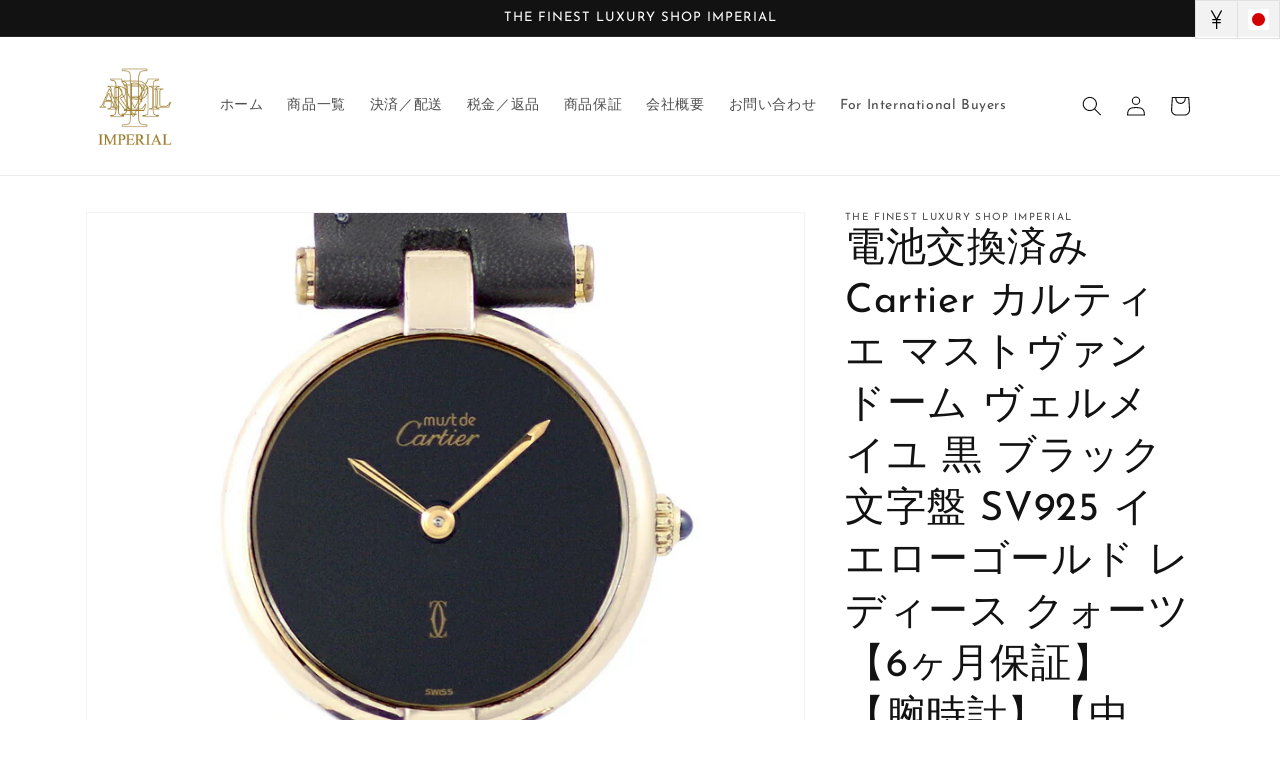

--- FILE ---
content_type: text/html; charset=utf-8
request_url: https://rwe-imperial.com/products/1871910
body_size: 49219
content:
<!doctype html>
<html class="no-js" lang="ja">
  <head>
    <meta charset="utf-8">
    <meta http-equiv="X-UA-Compatible" content="IE=edge">
    <meta name="viewport" content="width=device-width,initial-scale=1">
    <meta name="theme-color" content="">
    <link rel="canonical" href="https://rwe-imperial.com/products/1871910">
    <link rel="preconnect" href="https://cdn.shopify.com" crossorigin><link rel="icon" type="image/png" href="//rwe-imperial.com/cdn/shop/files/IMPERIAL-SM.jpg?crop=center&height=32&v=1653982800&width=32"><link rel="preconnect" href="https://fonts.shopifycdn.com" crossorigin><title>
      電池交換済み Cartier カルティエ マストヴァンドーム ヴェルメイユ 黒 ブラック 文字盤 SV925 イエローゴールド レディース 
 &ndash; IMPERIAL</title>

    
      <meta name="description" content="管理番号 1871910/WMT/NCF ブランド Cartier（カルティエ） 型番 素材・色 SV925 ゴールド文字盤 純正尾錠×新品社外ベルト サイズ ケース径：約24mm 腕周り：最大約16.5cm（7段階調節） バルト幅：約14mm ※若干の誤差はご了承下さい。 駆動 クォーツ（電池交換済み） 付属品 自社保証6ヶ月 ランク A 商品状態 日常使用で伴う細かな使用キズや拭きキズはありますが、ガラスにキズはなく、メッキも綺麗な状態で、その他特筆する様な大きなダメージもない綺麗な御品で御座います。 出品にあたり、新品ベルト交換＆電池交換＆ムーヴメント点検済みですので、今後も末永くご愛用頂けます。 備考 商品ランク表示について">
    

    

<meta property="og:site_name" content="IMPERIAL">
<meta property="og:url" content="https://rwe-imperial.com/products/1871910">
<meta property="og:title" content="電池交換済み Cartier カルティエ マストヴァンドーム ヴェルメイユ 黒 ブラック 文字盤 SV925 イエローゴールド レディース ">
<meta property="og:type" content="product">
<meta property="og:description" content="管理番号 1871910/WMT/NCF ブランド Cartier（カルティエ） 型番 素材・色 SV925 ゴールド文字盤 純正尾錠×新品社外ベルト サイズ ケース径：約24mm 腕周り：最大約16.5cm（7段階調節） バルト幅：約14mm ※若干の誤差はご了承下さい。 駆動 クォーツ（電池交換済み） 付属品 自社保証6ヶ月 ランク A 商品状態 日常使用で伴う細かな使用キズや拭きキズはありますが、ガラスにキズはなく、メッキも綺麗な状態で、その他特筆する様な大きなダメージもない綺麗な御品で御座います。 出品にあたり、新品ベルト交換＆電池交換＆ムーヴメント点検済みですので、今後も末永くご愛用頂けます。 備考 商品ランク表示について"><meta property="og:image" content="http://rwe-imperial.com/cdn/shop/products/imgrc0074982574_752ecb78-40df-4e82-a820-0297a0d74b08.jpg?v=1655026481">
  <meta property="og:image:secure_url" content="https://rwe-imperial.com/cdn/shop/products/imgrc0074982574_752ecb78-40df-4e82-a820-0297a0d74b08.jpg?v=1655026481">
  <meta property="og:image:width" content="800">
  <meta property="og:image:height" content="700"><meta property="og:price:amount" content="58,000">
  <meta property="og:price:currency" content="JPY"><meta name="twitter:site" content="@shopify"><meta name="twitter:card" content="summary_large_image">
<meta name="twitter:title" content="電池交換済み Cartier カルティエ マストヴァンドーム ヴェルメイユ 黒 ブラック 文字盤 SV925 イエローゴールド レディース ">
<meta name="twitter:description" content="管理番号 1871910/WMT/NCF ブランド Cartier（カルティエ） 型番 素材・色 SV925 ゴールド文字盤 純正尾錠×新品社外ベルト サイズ ケース径：約24mm 腕周り：最大約16.5cm（7段階調節） バルト幅：約14mm ※若干の誤差はご了承下さい。 駆動 クォーツ（電池交換済み） 付属品 自社保証6ヶ月 ランク A 商品状態 日常使用で伴う細かな使用キズや拭きキズはありますが、ガラスにキズはなく、メッキも綺麗な状態で、その他特筆する様な大きなダメージもない綺麗な御品で御座います。 出品にあたり、新品ベルト交換＆電池交換＆ムーヴメント点検済みですので、今後も末永くご愛用頂けます。 備考 商品ランク表示について">


    <script src="//rwe-imperial.com/cdn/shop/t/3/assets/global.js?v=24850326154503943211656669993" defer="defer"></script>
    <script>window.performance && window.performance.mark && window.performance.mark('shopify.content_for_header.start');</script><meta name="facebook-domain-verification" content="gih682svs8hbbh5pckvn785o7yujof">
<meta name="google-site-verification" content="ZEkqEufuWyM2KG38R6-e0sZz8wHCE7FsQ2BoAXka9dE">
<meta id="shopify-digital-wallet" name="shopify-digital-wallet" content="/64480444649/digital_wallets/dialog">
<meta name="shopify-checkout-api-token" content="55b91bd9811319f2ee7dbea9539e2220">
<meta id="in-context-paypal-metadata" data-shop-id="64480444649" data-venmo-supported="false" data-environment="production" data-locale="ja_JP" data-paypal-v4="true" data-currency="JPY">
<link rel="alternate" hreflang="x-default" href="https://rwe-imperial.com/products/1871910">
<link rel="alternate" hreflang="en" href="https://rwe-imperial.com/en/products/1871910">
<link rel="alternate" type="application/json+oembed" href="https://rwe-imperial.com/products/1871910.oembed">
<script async="async" src="/checkouts/internal/preloads.js?locale=ja-JP"></script>
<link rel="preconnect" href="https://shop.app" crossorigin="anonymous">
<script async="async" src="https://shop.app/checkouts/internal/preloads.js?locale=ja-JP&shop_id=64480444649" crossorigin="anonymous"></script>
<script id="apple-pay-shop-capabilities" type="application/json">{"shopId":64480444649,"countryCode":"JP","currencyCode":"JPY","merchantCapabilities":["supports3DS"],"merchantId":"gid:\/\/shopify\/Shop\/64480444649","merchantName":"IMPERIAL","requiredBillingContactFields":["postalAddress","email","phone"],"requiredShippingContactFields":["postalAddress","email","phone"],"shippingType":"shipping","supportedNetworks":["visa","masterCard","amex","jcb","discover"],"total":{"type":"pending","label":"IMPERIAL","amount":"1.00"},"shopifyPaymentsEnabled":true,"supportsSubscriptions":true}</script>
<script id="shopify-features" type="application/json">{"accessToken":"55b91bd9811319f2ee7dbea9539e2220","betas":["rich-media-storefront-analytics"],"domain":"rwe-imperial.com","predictiveSearch":false,"shopId":64480444649,"locale":"ja"}</script>
<script>var Shopify = Shopify || {};
Shopify.shop = "rwe-imperial.myshopify.com";
Shopify.locale = "ja";
Shopify.currency = {"active":"JPY","rate":"1.0"};
Shopify.country = "JP";
Shopify.theme = {"name":"IMPERIAL","id":133835817193,"schema_name":"Dawn","schema_version":"6.0.2","theme_store_id":887,"role":"main"};
Shopify.theme.handle = "null";
Shopify.theme.style = {"id":null,"handle":null};
Shopify.cdnHost = "rwe-imperial.com/cdn";
Shopify.routes = Shopify.routes || {};
Shopify.routes.root = "/";</script>
<script type="module">!function(o){(o.Shopify=o.Shopify||{}).modules=!0}(window);</script>
<script>!function(o){function n(){var o=[];function n(){o.push(Array.prototype.slice.apply(arguments))}return n.q=o,n}var t=o.Shopify=o.Shopify||{};t.loadFeatures=n(),t.autoloadFeatures=n()}(window);</script>
<script>
  window.ShopifyPay = window.ShopifyPay || {};
  window.ShopifyPay.apiHost = "shop.app\/pay";
  window.ShopifyPay.redirectState = null;
</script>
<script id="shop-js-analytics" type="application/json">{"pageType":"product"}</script>
<script defer="defer" async type="module" src="//rwe-imperial.com/cdn/shopifycloud/shop-js/modules/v2/client.init-shop-cart-sync_DAyPUxvO.ja.esm.js"></script>
<script defer="defer" async type="module" src="//rwe-imperial.com/cdn/shopifycloud/shop-js/modules/v2/chunk.common_DbtvRMEZ.esm.js"></script>
<script type="module">
  await import("//rwe-imperial.com/cdn/shopifycloud/shop-js/modules/v2/client.init-shop-cart-sync_DAyPUxvO.ja.esm.js");
await import("//rwe-imperial.com/cdn/shopifycloud/shop-js/modules/v2/chunk.common_DbtvRMEZ.esm.js");

  window.Shopify.SignInWithShop?.initShopCartSync?.({"fedCMEnabled":true,"windoidEnabled":true});

</script>
<script>
  window.Shopify = window.Shopify || {};
  if (!window.Shopify.featureAssets) window.Shopify.featureAssets = {};
  window.Shopify.featureAssets['shop-js'] = {"shop-cart-sync":["modules/v2/client.shop-cart-sync_B5k1ZK9W.ja.esm.js","modules/v2/chunk.common_DbtvRMEZ.esm.js"],"init-fed-cm":["modules/v2/client.init-fed-cm_CuQiT-yI.ja.esm.js","modules/v2/chunk.common_DbtvRMEZ.esm.js"],"shop-button":["modules/v2/client.shop-button_CIOB02Tb.ja.esm.js","modules/v2/chunk.common_DbtvRMEZ.esm.js"],"init-shop-cart-sync":["modules/v2/client.init-shop-cart-sync_DAyPUxvO.ja.esm.js","modules/v2/chunk.common_DbtvRMEZ.esm.js"],"init-shop-email-lookup-coordinator":["modules/v2/client.init-shop-email-lookup-coordinator_Esr45C6t.ja.esm.js","modules/v2/chunk.common_DbtvRMEZ.esm.js"],"init-windoid":["modules/v2/client.init-windoid_CD-45sc_.ja.esm.js","modules/v2/chunk.common_DbtvRMEZ.esm.js"],"pay-button":["modules/v2/client.pay-button_DVg0XA_T.ja.esm.js","modules/v2/chunk.common_DbtvRMEZ.esm.js"],"shop-toast-manager":["modules/v2/client.shop-toast-manager_C7sjcQwx.ja.esm.js","modules/v2/chunk.common_DbtvRMEZ.esm.js"],"shop-cash-offers":["modules/v2/client.shop-cash-offers_BpSj_1Vr.ja.esm.js","modules/v2/chunk.common_DbtvRMEZ.esm.js","modules/v2/chunk.modal_B9S0pm2O.esm.js"],"shop-login-button":["modules/v2/client.shop-login-button_CUDdcgWS.ja.esm.js","modules/v2/chunk.common_DbtvRMEZ.esm.js","modules/v2/chunk.modal_B9S0pm2O.esm.js"],"avatar":["modules/v2/client.avatar_BTnouDA3.ja.esm.js"],"init-shop-for-new-customer-accounts":["modules/v2/client.init-shop-for-new-customer-accounts_BaQHiX3q.ja.esm.js","modules/v2/client.shop-login-button_CUDdcgWS.ja.esm.js","modules/v2/chunk.common_DbtvRMEZ.esm.js","modules/v2/chunk.modal_B9S0pm2O.esm.js"],"init-customer-accounts-sign-up":["modules/v2/client.init-customer-accounts-sign-up_CzjDHGNv.ja.esm.js","modules/v2/client.shop-login-button_CUDdcgWS.ja.esm.js","modules/v2/chunk.common_DbtvRMEZ.esm.js","modules/v2/chunk.modal_B9S0pm2O.esm.js"],"init-customer-accounts":["modules/v2/client.init-customer-accounts_DtNhnpz6.ja.esm.js","modules/v2/client.shop-login-button_CUDdcgWS.ja.esm.js","modules/v2/chunk.common_DbtvRMEZ.esm.js","modules/v2/chunk.modal_B9S0pm2O.esm.js"],"shop-follow-button":["modules/v2/client.shop-follow-button_YOd6cF93.ja.esm.js","modules/v2/chunk.common_DbtvRMEZ.esm.js","modules/v2/chunk.modal_B9S0pm2O.esm.js"],"checkout-modal":["modules/v2/client.checkout-modal_CJTi6SJW.ja.esm.js","modules/v2/chunk.common_DbtvRMEZ.esm.js","modules/v2/chunk.modal_B9S0pm2O.esm.js"],"lead-capture":["modules/v2/client.lead-capture_x0vUGSnx.ja.esm.js","modules/v2/chunk.common_DbtvRMEZ.esm.js","modules/v2/chunk.modal_B9S0pm2O.esm.js"],"shop-login":["modules/v2/client.shop-login_BQ80J_r1.ja.esm.js","modules/v2/chunk.common_DbtvRMEZ.esm.js","modules/v2/chunk.modal_B9S0pm2O.esm.js"],"payment-terms":["modules/v2/client.payment-terms_CPIAYWoa.ja.esm.js","modules/v2/chunk.common_DbtvRMEZ.esm.js","modules/v2/chunk.modal_B9S0pm2O.esm.js"]};
</script>
<script id="__st">var __st={"a":64480444649,"offset":32400,"reqid":"22b4cb18-8351-453a-915f-db7a2ced0d02-1765582906","pageurl":"rwe-imperial.com\/products\/1871910","u":"e02e678e1847","p":"product","rtyp":"product","rid":7714870395113};</script>
<script>window.ShopifyPaypalV4VisibilityTracking = true;</script>
<script id="captcha-bootstrap">!function(){'use strict';const t='contact',e='account',n='new_comment',o=[[t,t],['blogs',n],['comments',n],[t,'customer']],c=[[e,'customer_login'],[e,'guest_login'],[e,'recover_customer_password'],[e,'create_customer']],r=t=>t.map((([t,e])=>`form[action*='/${t}']:not([data-nocaptcha='true']) input[name='form_type'][value='${e}']`)).join(','),a=t=>()=>t?[...document.querySelectorAll(t)].map((t=>t.form)):[];function s(){const t=[...o],e=r(t);return a(e)}const i='password',u='form_key',d=['recaptcha-v3-token','g-recaptcha-response','h-captcha-response',i],f=()=>{try{return window.sessionStorage}catch{return}},m='__shopify_v',_=t=>t.elements[u];function p(t,e,n=!1){try{const o=window.sessionStorage,c=JSON.parse(o.getItem(e)),{data:r}=function(t){const{data:e,action:n}=t;return t[m]||n?{data:e,action:n}:{data:t,action:n}}(c);for(const[e,n]of Object.entries(r))t.elements[e]&&(t.elements[e].value=n);n&&o.removeItem(e)}catch(o){console.error('form repopulation failed',{error:o})}}const l='form_type',E='cptcha';function T(t){t.dataset[E]=!0}const w=window,h=w.document,L='Shopify',v='ce_forms',y='captcha';let A=!1;((t,e)=>{const n=(g='f06e6c50-85a8-45c8-87d0-21a2b65856fe',I='https://cdn.shopify.com/shopifycloud/storefront-forms-hcaptcha/ce_storefront_forms_captcha_hcaptcha.v1.5.2.iife.js',D={infoText:'hCaptchaによる保護',privacyText:'プライバシー',termsText:'利用規約'},(t,e,n)=>{const o=w[L][v],c=o.bindForm;if(c)return c(t,g,e,D).then(n);var r;o.q.push([[t,g,e,D],n]),r=I,A||(h.body.append(Object.assign(h.createElement('script'),{id:'captcha-provider',async:!0,src:r})),A=!0)});var g,I,D;w[L]=w[L]||{},w[L][v]=w[L][v]||{},w[L][v].q=[],w[L][y]=w[L][y]||{},w[L][y].protect=function(t,e){n(t,void 0,e),T(t)},Object.freeze(w[L][y]),function(t,e,n,w,h,L){const[v,y,A,g]=function(t,e,n){const i=e?o:[],u=t?c:[],d=[...i,...u],f=r(d),m=r(i),_=r(d.filter((([t,e])=>n.includes(e))));return[a(f),a(m),a(_),s()]}(w,h,L),I=t=>{const e=t.target;return e instanceof HTMLFormElement?e:e&&e.form},D=t=>v().includes(t);t.addEventListener('submit',(t=>{const e=I(t);if(!e)return;const n=D(e)&&!e.dataset.hcaptchaBound&&!e.dataset.recaptchaBound,o=_(e),c=g().includes(e)&&(!o||!o.value);(n||c)&&t.preventDefault(),c&&!n&&(function(t){try{if(!f())return;!function(t){const e=f();if(!e)return;const n=_(t);if(!n)return;const o=n.value;o&&e.removeItem(o)}(t);const e=Array.from(Array(32),(()=>Math.random().toString(36)[2])).join('');!function(t,e){_(t)||t.append(Object.assign(document.createElement('input'),{type:'hidden',name:u})),t.elements[u].value=e}(t,e),function(t,e){const n=f();if(!n)return;const o=[...t.querySelectorAll(`input[type='${i}']`)].map((({name:t})=>t)),c=[...d,...o],r={};for(const[a,s]of new FormData(t).entries())c.includes(a)||(r[a]=s);n.setItem(e,JSON.stringify({[m]:1,action:t.action,data:r}))}(t,e)}catch(e){console.error('failed to persist form',e)}}(e),e.submit())}));const S=(t,e)=>{t&&!t.dataset[E]&&(n(t,e.some((e=>e===t))),T(t))};for(const o of['focusin','change'])t.addEventListener(o,(t=>{const e=I(t);D(e)&&S(e,y())}));const B=e.get('form_key'),M=e.get(l),P=B&&M;t.addEventListener('DOMContentLoaded',(()=>{const t=y();if(P)for(const e of t)e.elements[l].value===M&&p(e,B);[...new Set([...A(),...v().filter((t=>'true'===t.dataset.shopifyCaptcha))])].forEach((e=>S(e,t)))}))}(h,new URLSearchParams(w.location.search),n,t,e,['guest_login'])})(!0,!0)}();</script>
<script integrity="sha256-52AcMU7V7pcBOXWImdc/TAGTFKeNjmkeM1Pvks/DTgc=" data-source-attribution="shopify.loadfeatures" defer="defer" src="//rwe-imperial.com/cdn/shopifycloud/storefront/assets/storefront/load_feature-81c60534.js" crossorigin="anonymous"></script>
<script crossorigin="anonymous" defer="defer" src="//rwe-imperial.com/cdn/shopifycloud/storefront/assets/shopify_pay/storefront-65b4c6d7.js?v=20250812"></script>
<script data-source-attribution="shopify.dynamic_checkout.dynamic.init">var Shopify=Shopify||{};Shopify.PaymentButton=Shopify.PaymentButton||{isStorefrontPortableWallets:!0,init:function(){window.Shopify.PaymentButton.init=function(){};var t=document.createElement("script");t.src="https://rwe-imperial.com/cdn/shopifycloud/portable-wallets/latest/portable-wallets.ja.js",t.type="module",document.head.appendChild(t)}};
</script>
<script data-source-attribution="shopify.dynamic_checkout.buyer_consent">
  function portableWalletsHideBuyerConsent(e){var t=document.getElementById("shopify-buyer-consent"),n=document.getElementById("shopify-subscription-policy-button");t&&n&&(t.classList.add("hidden"),t.setAttribute("aria-hidden","true"),n.removeEventListener("click",e))}function portableWalletsShowBuyerConsent(e){var t=document.getElementById("shopify-buyer-consent"),n=document.getElementById("shopify-subscription-policy-button");t&&n&&(t.classList.remove("hidden"),t.removeAttribute("aria-hidden"),n.addEventListener("click",e))}window.Shopify?.PaymentButton&&(window.Shopify.PaymentButton.hideBuyerConsent=portableWalletsHideBuyerConsent,window.Shopify.PaymentButton.showBuyerConsent=portableWalletsShowBuyerConsent);
</script>
<script>
  function portableWalletsCleanup(e){e&&e.src&&console.error("Failed to load portable wallets script "+e.src);var t=document.querySelectorAll("shopify-accelerated-checkout .shopify-payment-button__skeleton, shopify-accelerated-checkout-cart .wallet-cart-button__skeleton"),e=document.getElementById("shopify-buyer-consent");for(let e=0;e<t.length;e++)t[e].remove();e&&e.remove()}function portableWalletsNotLoadedAsModule(e){e instanceof ErrorEvent&&"string"==typeof e.message&&e.message.includes("import.meta")&&"string"==typeof e.filename&&e.filename.includes("portable-wallets")&&(window.removeEventListener("error",portableWalletsNotLoadedAsModule),window.Shopify.PaymentButton.failedToLoad=e,"loading"===document.readyState?document.addEventListener("DOMContentLoaded",window.Shopify.PaymentButton.init):window.Shopify.PaymentButton.init())}window.addEventListener("error",portableWalletsNotLoadedAsModule);
</script>

<script type="module" src="https://rwe-imperial.com/cdn/shopifycloud/portable-wallets/latest/portable-wallets.ja.js" onError="portableWalletsCleanup(this)" crossorigin="anonymous"></script>
<script nomodule>
  document.addEventListener("DOMContentLoaded", portableWalletsCleanup);
</script>

<link id="shopify-accelerated-checkout-styles" rel="stylesheet" media="screen" href="https://rwe-imperial.com/cdn/shopifycloud/portable-wallets/latest/accelerated-checkout-backwards-compat.css" crossorigin="anonymous">
<style id="shopify-accelerated-checkout-cart">
        #shopify-buyer-consent {
  margin-top: 1em;
  display: inline-block;
  width: 100%;
}

#shopify-buyer-consent.hidden {
  display: none;
}

#shopify-subscription-policy-button {
  background: none;
  border: none;
  padding: 0;
  text-decoration: underline;
  font-size: inherit;
  cursor: pointer;
}

#shopify-subscription-policy-button::before {
  box-shadow: none;
}

      </style>
<script id="sections-script" data-sections="product-recommendations,header,footer" defer="defer" src="//rwe-imperial.com/cdn/shop/t/3/compiled_assets/scripts.js?192"></script>
<script>window.performance && window.performance.mark && window.performance.mark('shopify.content_for_header.end');</script>


    <style data-shopify>
      @font-face {
  font-family: "Josefin Sans";
  font-weight: 400;
  font-style: normal;
  font-display: swap;
  src: url("//rwe-imperial.com/cdn/fonts/josefin_sans/josefinsans_n4.70f7efd699799949e6d9f99bc20843a2c86a2e0f.woff2") format("woff2"),
       url("//rwe-imperial.com/cdn/fonts/josefin_sans/josefinsans_n4.35d308a1bdf56e5556bc2ac79702c721e4e2e983.woff") format("woff");
}

      @font-face {
  font-family: "Josefin Sans";
  font-weight: 700;
  font-style: normal;
  font-display: swap;
  src: url("//rwe-imperial.com/cdn/fonts/josefin_sans/josefinsans_n7.4edc746dce14b53e39df223fba72d5f37c3d525d.woff2") format("woff2"),
       url("//rwe-imperial.com/cdn/fonts/josefin_sans/josefinsans_n7.051568b12ab464ee8f0241094cdd7a1c80fbd08d.woff") format("woff");
}

      @font-face {
  font-family: "Josefin Sans";
  font-weight: 400;
  font-style: italic;
  font-display: swap;
  src: url("//rwe-imperial.com/cdn/fonts/josefin_sans/josefinsans_i4.a2ba85bff59cf18a6ad90c24fe1808ddb8ce1343.woff2") format("woff2"),
       url("//rwe-imperial.com/cdn/fonts/josefin_sans/josefinsans_i4.2dba61e1d135ab449e8e134ba633cf0d31863cc4.woff") format("woff");
}

      @font-face {
  font-family: "Josefin Sans";
  font-weight: 700;
  font-style: italic;
  font-display: swap;
  src: url("//rwe-imperial.com/cdn/fonts/josefin_sans/josefinsans_i7.733dd5c50cdd7b706d9ec731b4016d1edd55db5e.woff2") format("woff2"),
       url("//rwe-imperial.com/cdn/fonts/josefin_sans/josefinsans_i7.094ef86ca8f6eafea52b87b4f09feefb278e539d.woff") format("woff");
}

      @font-face {
  font-family: "Josefin Sans";
  font-weight: 400;
  font-style: normal;
  font-display: swap;
  src: url("//rwe-imperial.com/cdn/fonts/josefin_sans/josefinsans_n4.70f7efd699799949e6d9f99bc20843a2c86a2e0f.woff2") format("woff2"),
       url("//rwe-imperial.com/cdn/fonts/josefin_sans/josefinsans_n4.35d308a1bdf56e5556bc2ac79702c721e4e2e983.woff") format("woff");
}


      :root {
        --font-body-family: "Josefin Sans", sans-serif;
        --font-body-style: normal;
        --font-body-weight: 400;
        --font-body-weight-bold: 700;

        --font-heading-family: "Josefin Sans", sans-serif;
        --font-heading-style: normal;
        --font-heading-weight: 400;

        --font-body-scale: 1.0;
        --font-heading-scale: 1.0;

        --color-base-text: 18, 18, 18;
        --color-shadow: 18, 18, 18;
        --color-base-background-1: 255, 255, 255;
        --color-base-background-2: 243, 243, 243;
        --color-base-solid-button-labels: 255, 255, 255;
        --color-base-outline-button-labels: 18, 18, 18;
        --color-base-accent-1: 18, 18, 18;
        --color-base-accent-2: 18, 18, 18;
        --payment-terms-background-color: #ffffff;

        --gradient-base-background-1: #ffffff;
        --gradient-base-background-2: #f3f3f3;
        --gradient-base-accent-1: #121212;
        --gradient-base-accent-2: #121212;

        --media-padding: px;
        --media-border-opacity: 0.05;
        --media-border-width: 1px;
        --media-radius: 0px;
        --media-shadow-opacity: 0.0;
        --media-shadow-horizontal-offset: 0px;
        --media-shadow-vertical-offset: 4px;
        --media-shadow-blur-radius: 5px;
        --media-shadow-visible: 0;

        --page-width: 120rem;
        --page-width-margin: 0rem;

        --card-image-padding: 0.0rem;
        --card-corner-radius: 0.0rem;
        --card-text-alignment: left;
        --card-border-width: 0.0rem;
        --card-border-opacity: 0.1;
        --card-shadow-opacity: 0.0;
        --card-shadow-visible: 0;
        --card-shadow-horizontal-offset: 0.0rem;
        --card-shadow-vertical-offset: 0.4rem;
        --card-shadow-blur-radius: 0.5rem;

        --badge-corner-radius: 4.0rem;

        --popup-border-width: 1px;
        --popup-border-opacity: 0.1;
        --popup-corner-radius: 0px;
        --popup-shadow-opacity: 0.0;
        --popup-shadow-horizontal-offset: 0px;
        --popup-shadow-vertical-offset: 4px;
        --popup-shadow-blur-radius: 5px;

        --drawer-border-width: 1px;
        --drawer-border-opacity: 0.1;
        --drawer-shadow-opacity: 0.0;
        --drawer-shadow-horizontal-offset: 0px;
        --drawer-shadow-vertical-offset: 4px;
        --drawer-shadow-blur-radius: 5px;

        --spacing-sections-desktop: 0px;
        --spacing-sections-mobile: 0px;

        --grid-desktop-vertical-spacing: 8px;
        --grid-desktop-horizontal-spacing: 8px;
        --grid-mobile-vertical-spacing: 4px;
        --grid-mobile-horizontal-spacing: 4px;

        --text-boxes-border-opacity: 0.1;
        --text-boxes-border-width: 0px;
        --text-boxes-radius: 0px;
        --text-boxes-shadow-opacity: 0.0;
        --text-boxes-shadow-visible: 0;
        --text-boxes-shadow-horizontal-offset: 0px;
        --text-boxes-shadow-vertical-offset: 4px;
        --text-boxes-shadow-blur-radius: 5px;

        --buttons-radius: 0px;
        --buttons-radius-outset: 0px;
        --buttons-border-width: 1px;
        --buttons-border-opacity: 1.0;
        --buttons-shadow-opacity: 0.0;
        --buttons-shadow-visible: 0;
        --buttons-shadow-horizontal-offset: 0px;
        --buttons-shadow-vertical-offset: 4px;
        --buttons-shadow-blur-radius: 5px;
        --buttons-border-offset: 0px;

        --inputs-radius: 0px;
        --inputs-border-width: 1px;
        --inputs-border-opacity: 0.55;
        --inputs-shadow-opacity: 0.0;
        --inputs-shadow-horizontal-offset: 0px;
        --inputs-margin-offset: 0px;
        --inputs-shadow-vertical-offset: 4px;
        --inputs-shadow-blur-radius: 5px;
        --inputs-radius-outset: 0px;

        --variant-pills-radius: 40px;
        --variant-pills-border-width: 1px;
        --variant-pills-border-opacity: 0.55;
        --variant-pills-shadow-opacity: 0.0;
        --variant-pills-shadow-horizontal-offset: 0px;
        --variant-pills-shadow-vertical-offset: 4px;
        --variant-pills-shadow-blur-radius: 5px;
      }

      *,
      *::before,
      *::after {
        box-sizing: inherit;
      }

      html {
        box-sizing: border-box;
        font-size: calc(var(--font-body-scale) * 62.5%);
        height: 100%;
      }

      body {
        display: grid;
        grid-template-rows: auto auto 1fr auto;
        grid-template-columns: 100%;
        min-height: 100%;
        margin: 0;
        font-size: 1.5rem;
        letter-spacing: 0.06rem;
        line-height: calc(1 + 0.8 / var(--font-body-scale));
        font-family: var(--font-body-family);
        font-style: var(--font-body-style);
        font-weight: var(--font-body-weight);
      }

      @media screen and (min-width: 750px) {
        body {
          font-size: 1.6rem;
        }
      }
    </style>

    <link href="//rwe-imperial.com/cdn/shop/t/3/assets/base.css?v=19666067365360246481656670012" rel="stylesheet" type="text/css" media="all" />
<link rel="preload" as="font" href="//rwe-imperial.com/cdn/fonts/josefin_sans/josefinsans_n4.70f7efd699799949e6d9f99bc20843a2c86a2e0f.woff2" type="font/woff2" crossorigin><link rel="preload" as="font" href="//rwe-imperial.com/cdn/fonts/josefin_sans/josefinsans_n4.70f7efd699799949e6d9f99bc20843a2c86a2e0f.woff2" type="font/woff2" crossorigin><link rel="stylesheet" href="//rwe-imperial.com/cdn/shop/t/3/assets/component-predictive-search.css?v=165644661289088488651656669989" media="print" onload="this.media='all'"><script>document.documentElement.className = document.documentElement.className.replace('no-js', 'js');
    if (Shopify.designMode) {
      document.documentElement.classList.add('shopify-design-mode');
    }
    </script>
  <!-- BEGIN app block: shopify://apps/langshop/blocks/sdk/84899e01-2b29-42af-99d6-46d16daa2111 --><!-- BEGIN app snippet: config --><script type="text/javascript">
    /** Workaround for backward compatibility with old versions of localized themes */
    if (window.LangShopConfig && window.LangShopConfig.themeDynamics && window.LangShopConfig.themeDynamics.length) {
        themeDynamics = window.LangShopConfig.themeDynamics;
    } else {
        themeDynamics = [];
    }

    window.LangShopConfig = {
    "currentLanguage": "ja",
    "currentCurrency": "jpy",
    "currentCountry": "JP",
    "shopifyLocales": [{"code":"ja","name":"日本語","endonym_name":"日本語","rootUrl":"\/"},{"code":"en","name":"英語","endonym_name":"English","rootUrl":"\/en"}    ],
    "shopifyCountries": [{"code":"IS","name":"アイスランド", "currency":"USD"},{"code":"IE","name":"アイルランド", "currency":"USD"},{"code":"AC","name":"アセンション島", "currency":"USD"},{"code":"AZ","name":"アゼルバイジャン", "currency":"USD"},{"code":"US","name":"アメリカ合衆国", "currency":"USD"},{"code":"AE","name":"アラブ首長国連邦", "currency":"USD"},{"code":"DZ","name":"アルジェリア", "currency":"USD"},{"code":"AR","name":"アルゼンチン", "currency":"USD"},{"code":"AW","name":"アルバ", "currency":"USD"},{"code":"AL","name":"アルバニア", "currency":"USD"},{"code":"AM","name":"アルメニア", "currency":"USD"},{"code":"AI","name":"アンギラ", "currency":"USD"},{"code":"AO","name":"アンゴラ", "currency":"USD"},{"code":"AG","name":"アンティグア・バーブーダ", "currency":"USD"},{"code":"AD","name":"アンドラ", "currency":"USD"},{"code":"YE","name":"イエメン", "currency":"USD"},{"code":"GB","name":"イギリス", "currency":"USD"},{"code":"IL","name":"イスラエル", "currency":"USD"},{"code":"IT","name":"イタリア", "currency":"USD"},{"code":"IQ","name":"イラク", "currency":"USD"},{"code":"IN","name":"インド", "currency":"USD"},{"code":"ID","name":"インドネシア", "currency":"USD"},{"code":"WF","name":"ウォリス・フツナ", "currency":"USD"},{"code":"UG","name":"ウガンダ", "currency":"USD"},{"code":"UZ","name":"ウズベキスタン", "currency":"USD"},{"code":"UY","name":"ウルグアイ", "currency":"USD"},{"code":"EC","name":"エクアドル", "currency":"USD"},{"code":"EG","name":"エジプト", "currency":"USD"},{"code":"EE","name":"エストニア", "currency":"USD"},{"code":"SZ","name":"エスワティニ", "currency":"USD"},{"code":"ET","name":"エチオピア", "currency":"USD"},{"code":"ER","name":"エリトリア", "currency":"USD"},{"code":"SV","name":"エルサルバドル", "currency":"USD"},{"code":"OM","name":"オマーン", "currency":"USD"},{"code":"NL","name":"オランダ", "currency":"USD"},{"code":"BQ","name":"オランダ領カリブ", "currency":"USD"},{"code":"AU","name":"オーストラリア", "currency":"USD"},{"code":"AT","name":"オーストリア", "currency":"USD"},{"code":"AX","name":"オーランド諸島", "currency":"USD"},{"code":"KZ","name":"カザフスタン", "currency":"USD"},{"code":"QA","name":"カタール", "currency":"USD"},{"code":"CA","name":"カナダ", "currency":"USD"},{"code":"CM","name":"カメルーン", "currency":"USD"},{"code":"KH","name":"カンボジア", "currency":"USD"},{"code":"CV","name":"カーボベルデ", "currency":"USD"},{"code":"GY","name":"ガイアナ", "currency":"USD"},{"code":"GA","name":"ガボン", "currency":"USD"},{"code":"GM","name":"ガンビア", "currency":"USD"},{"code":"GH","name":"ガーナ", "currency":"USD"},{"code":"GG","name":"ガーンジー", "currency":"USD"},{"code":"CY","name":"キプロス", "currency":"USD"},{"code":"CW","name":"キュラソー", "currency":"USD"},{"code":"KI","name":"キリバス", "currency":"USD"},{"code":"KG","name":"キルギス", "currency":"USD"},{"code":"GN","name":"ギニア", "currency":"USD"},{"code":"GW","name":"ギニアビサウ", "currency":"USD"},{"code":"GR","name":"ギリシャ", "currency":"USD"},{"code":"KW","name":"クウェート", "currency":"USD"},{"code":"CK","name":"クック諸島", "currency":"USD"},{"code":"CX","name":"クリスマス島", "currency":"USD"},{"code":"HR","name":"クロアチア", "currency":"USD"},{"code":"GT","name":"グアテマラ", "currency":"USD"},{"code":"GP","name":"グアドループ", "currency":"USD"},{"code":"GL","name":"グリーンランド", "currency":"USD"},{"code":"GD","name":"グレナダ", "currency":"USD"},{"code":"KY","name":"ケイマン諸島", "currency":"USD"},{"code":"KE","name":"ケニア", "currency":"USD"},{"code":"CC","name":"ココス(キーリング)諸島", "currency":"USD"},{"code":"CR","name":"コスタリカ", "currency":"USD"},{"code":"XK","name":"コソボ", "currency":"USD"},{"code":"KM","name":"コモロ", "currency":"USD"},{"code":"CO","name":"コロンビア", "currency":"USD"},{"code":"CG","name":"コンゴ共和国(ブラザビル)", "currency":"USD"},{"code":"CD","name":"コンゴ民主共和国(キンシャサ)", "currency":"USD"},{"code":"CI","name":"コートジボワール", "currency":"USD"},{"code":"SA","name":"サウジアラビア", "currency":"USD"},{"code":"GS","name":"サウスジョージア・サウスサンドウィッチ諸島", "currency":"USD"},{"code":"WS","name":"サモア", "currency":"USD"},{"code":"ST","name":"サントメ・プリンシペ", "currency":"USD"},{"code":"PM","name":"サンピエール島・ミクロン島", "currency":"USD"},{"code":"SM","name":"サンマリノ", "currency":"USD"},{"code":"BL","name":"サン・バルテルミー", "currency":"USD"},{"code":"MF","name":"サン・マルタン", "currency":"USD"},{"code":"ZM","name":"ザンビア", "currency":"USD"},{"code":"SL","name":"シエラレオネ", "currency":"USD"},{"code":"SG","name":"シンガポール", "currency":"USD"},{"code":"SX","name":"シント・マールテン", "currency":"USD"},{"code":"DJ","name":"ジブチ", "currency":"USD"},{"code":"GI","name":"ジブラルタル", "currency":"USD"},{"code":"JM","name":"ジャマイカ", "currency":"USD"},{"code":"JE","name":"ジャージー", "currency":"USD"},{"code":"GE","name":"ジョージア", "currency":"USD"},{"code":"ZW","name":"ジンバブエ", "currency":"USD"},{"code":"CH","name":"スイス", "currency":"USD"},{"code":"SE","name":"スウェーデン", "currency":"USD"},{"code":"SJ","name":"スバールバル諸島・ヤンマイエン島", "currency":"USD"},{"code":"ES","name":"スペイン", "currency":"USD"},{"code":"SR","name":"スリナム", "currency":"USD"},{"code":"LK","name":"スリランカ", "currency":"USD"},{"code":"SK","name":"スロバキア", "currency":"USD"},{"code":"SI","name":"スロベニア", "currency":"USD"},{"code":"SD","name":"スーダン", "currency":"USD"},{"code":"SN","name":"セネガル", "currency":"USD"},{"code":"RS","name":"セルビア", "currency":"USD"},{"code":"KN","name":"セントクリストファー・ネーヴィス", "currency":"USD"},{"code":"VC","name":"セントビンセント及びグレナディーン諸島", "currency":"USD"},{"code":"SH","name":"セントヘレナ", "currency":"USD"},{"code":"LC","name":"セントルシア", "currency":"USD"},{"code":"SC","name":"セーシェル", "currency":"USD"},{"code":"SO","name":"ソマリア", "currency":"USD"},{"code":"SB","name":"ソロモン諸島", "currency":"USD"},{"code":"TH","name":"タイ", "currency":"USD"},{"code":"TJ","name":"タジキスタン", "currency":"USD"},{"code":"TZ","name":"タンザニア", "currency":"USD"},{"code":"TC","name":"タークス・カイコス諸島", "currency":"USD"},{"code":"CZ","name":"チェコ", "currency":"USD"},{"code":"TD","name":"チャド", "currency":"USD"},{"code":"TN","name":"チュニジア", "currency":"USD"},{"code":"CL","name":"チリ", "currency":"USD"},{"code":"TV","name":"ツバル", "currency":"USD"},{"code":"DK","name":"デンマーク", "currency":"USD"},{"code":"TK","name":"トケラウ", "currency":"USD"},{"code":"TA","name":"トリスタン・ダ・クーニャ", "currency":"USD"},{"code":"TT","name":"トリニダード・トバゴ", "currency":"USD"},{"code":"TR","name":"トルコ", "currency":"USD"},{"code":"TO","name":"トンガ", "currency":"USD"},{"code":"TG","name":"トーゴ", "currency":"USD"},{"code":"DE","name":"ドイツ", "currency":"USD"},{"code":"DO","name":"ドミニカ共和国", "currency":"USD"},{"code":"DM","name":"ドミニカ国", "currency":"USD"},{"code":"NG","name":"ナイジェリア", "currency":"USD"},{"code":"NR","name":"ナウル", "currency":"USD"},{"code":"NA","name":"ナミビア", "currency":"USD"},{"code":"NU","name":"ニウエ", "currency":"USD"},{"code":"NI","name":"ニカラグア", "currency":"USD"},{"code":"NE","name":"ニジェール", "currency":"USD"},{"code":"NC","name":"ニューカレドニア", "currency":"USD"},{"code":"NZ","name":"ニュージーランド", "currency":"USD"},{"code":"NP","name":"ネパール", "currency":"USD"},{"code":"NO","name":"ノルウェー", "currency":"USD"},{"code":"NF","name":"ノーフォーク島", "currency":"USD"},{"code":"HT","name":"ハイチ", "currency":"USD"},{"code":"HU","name":"ハンガリー", "currency":"USD"},{"code":"VA","name":"バチカン市国", "currency":"USD"},{"code":"VU","name":"バヌアツ", "currency":"USD"},{"code":"BS","name":"バハマ", "currency":"USD"},{"code":"BM","name":"バミューダ", "currency":"USD"},{"code":"BB","name":"バルバドス", "currency":"USD"},{"code":"BD","name":"バングラデシュ", "currency":"USD"},{"code":"BH","name":"バーレーン", "currency":"USD"},{"code":"PK","name":"パキスタン", "currency":"USD"},{"code":"PA","name":"パナマ", "currency":"USD"},{"code":"PG","name":"パプアニューギニア", "currency":"USD"},{"code":"PY","name":"パラグアイ", "currency":"USD"},{"code":"PS","name":"パレスチナ自治区", "currency":"USD"},{"code":"PN","name":"ピトケアン諸島", "currency":"USD"},{"code":"FJ","name":"フィジー", "currency":"USD"},{"code":"FI","name":"フィンランド", "currency":"USD"},{"code":"FO","name":"フェロー諸島", "currency":"USD"},{"code":"FK","name":"フォークランド諸島", "currency":"USD"},{"code":"FR","name":"フランス", "currency":"USD"},{"code":"BR","name":"ブラジル", "currency":"USD"},{"code":"BG","name":"ブルガリア", "currency":"USD"},{"code":"BF","name":"ブルキナファソ", "currency":"USD"},{"code":"BN","name":"ブルネイ", "currency":"USD"},{"code":"BI","name":"ブルンジ", "currency":"USD"},{"code":"BT","name":"ブータン", "currency":"USD"},{"code":"VN","name":"ベトナム", "currency":"USD"},{"code":"BJ","name":"ベナン", "currency":"USD"},{"code":"VE","name":"ベネズエラ", "currency":"USD"},{"code":"BZ","name":"ベリーズ", "currency":"USD"},{"code":"BE","name":"ベルギー", "currency":"USD"},{"code":"PE","name":"ペルー", "currency":"USD"},{"code":"HN","name":"ホンジュラス", "currency":"USD"},{"code":"BA","name":"ボスニア・ヘルツェゴビナ", "currency":"USD"},{"code":"BW","name":"ボツワナ", "currency":"USD"},{"code":"BO","name":"ボリビア", "currency":"USD"},{"code":"PT","name":"ポルトガル", "currency":"USD"},{"code":"PL","name":"ポーランド", "currency":"USD"},{"code":"MG","name":"マダガスカル", "currency":"USD"},{"code":"YT","name":"マヨット", "currency":"USD"},{"code":"MW","name":"マラウイ", "currency":"USD"},{"code":"ML","name":"マリ", "currency":"USD"},{"code":"MT","name":"マルタ", "currency":"USD"},{"code":"MQ","name":"マルティニーク", "currency":"USD"},{"code":"IM","name":"マン島", "currency":"USD"},{"code":"MM","name":"ミャンマー (ビルマ)", "currency":"USD"},{"code":"MX","name":"メキシコ", "currency":"USD"},{"code":"MZ","name":"モザンビーク", "currency":"USD"},{"code":"MC","name":"モナコ", "currency":"USD"},{"code":"MV","name":"モルディブ", "currency":"USD"},{"code":"MD","name":"モルドバ", "currency":"USD"},{"code":"MA","name":"モロッコ", "currency":"USD"},{"code":"MN","name":"モンゴル", "currency":"USD"},{"code":"ME","name":"モンテネグロ", "currency":"USD"},{"code":"MS","name":"モントセラト", "currency":"USD"},{"code":"MU","name":"モーリシャス", "currency":"USD"},{"code":"MR","name":"モーリタニア", "currency":"USD"},{"code":"JO","name":"ヨルダン", "currency":"USD"},{"code":"LA","name":"ラオス", "currency":"USD"},{"code":"LV","name":"ラトビア", "currency":"USD"},{"code":"LT","name":"リトアニア", "currency":"USD"},{"code":"LI","name":"リヒテンシュタイン", "currency":"USD"},{"code":"LY","name":"リビア", "currency":"USD"},{"code":"LR","name":"リベリア", "currency":"USD"},{"code":"LU","name":"ルクセンブルク", "currency":"USD"},{"code":"RW","name":"ルワンダ", "currency":"USD"},{"code":"RO","name":"ルーマニア", "currency":"USD"},{"code":"LS","name":"レソト", "currency":"USD"},{"code":"LB","name":"レバノン", "currency":"USD"},{"code":"RE","name":"レユニオン", "currency":"USD"},{"code":"CN","name":"中国", "currency":"USD"},{"code":"CF","name":"中央アフリカ共和国", "currency":"USD"},{"code":"MO","name":"中華人民共和国マカオ特別行政区", "currency":"USD"},{"code":"GF","name":"仏領ギアナ", "currency":"USD"},{"code":"PF","name":"仏領ポリネシア", "currency":"USD"},{"code":"TF","name":"仏領極南諸島", "currency":"USD"},{"code":"MK","name":"北マケドニア", "currency":"USD"},{"code":"ZA","name":"南アフリカ", "currency":"USD"},{"code":"SS","name":"南スーダン", "currency":"USD"},{"code":"TW","name":"台湾", "currency":"USD"},{"code":"UM","name":"合衆国領有小離島", "currency":"USD"},{"code":"JP","name":"日本", "currency":"JPY"},{"code":"TL","name":"東ティモール", "currency":"USD"},{"code":"IO","name":"英領インド洋地域", "currency":"USD"},{"code":"VG","name":"英領ヴァージン諸島", "currency":"USD"},{"code":"EH","name":"西サハラ", "currency":"USD"},{"code":"GQ","name":"赤道ギニア", "currency":"USD"},{"code":"KR","name":"韓国", "currency":"USD"}    ],
    "shopifyCurrencies": ["JPY","USD"],
    "originalLanguage": {"code":"ja","alias":null,"title":"Japanese","icon":null,"published":true,"active":false},
    "targetLanguages": [{"code":"en","alias":null,"title":"English","icon":null,"published":true,"active":true}],
    "languagesSwitchers": [{"id":50825305,"title":null,"type":"modal","status":"published","display":"icons","position":"top-right","offset":"0px 0px","shortTitles":false,"isolateStyles":true,"icons":"square","sprite":"flags","defaultStyles":true,"devices":{"mobile":{"visible":true,"minWidth":null,"maxWidth":{"value":480,"dimension":"px"}},"tablet":{"visible":true,"minWidth":{"value":481,"dimension":"px"},"maxWidth":{"value":1023,"dimension":"px"}},"desktop":{"visible":true,"minWidth":{"value":1024,"dimension":"px"},"maxWidth":null}},"styles":{"dropdown":{"activeContainer":{"padding":{"top":{"value":8,"dimension":"px"},"right":{"value":10,"dimension":"px"},"bottom":{"value":8,"dimension":"px"},"left":{"value":10,"dimension":"px"}},"background":"rgba(255,255,255,.95)","borderRadius":{"topLeft":{"value":0,"dimension":"px"},"topRight":{"value":0,"dimension":"px"},"bottomLeft":{"value":0,"dimension":"px"},"bottomRight":{"value":0,"dimension":"px"}},"borderTop":{"color":"rgba(224, 224, 224, 1)","style":"solid","width":{"value":1,"dimension":"px"}},"borderRight":{"color":"rgba(224, 224, 224, 1)","style":"solid","width":{"value":1,"dimension":"px"}},"borderBottom":{"color":"rgba(224, 224, 224, 1)","style":"solid","width":{"value":1,"dimension":"px"}},"borderLeft":{"color":"rgba(224, 224, 224, 1)","style":"solid","width":{"value":1,"dimension":"px"}}},"activeContainerHovered":null,"activeItem":{"fontSize":{"value":13,"dimension":"px"},"fontFamily":"Open Sans","color":"rgba(39, 46, 49, 1)"},"activeItemHovered":null,"activeItemIcon":{"offset":{"value":10,"dimension":"px"},"position":"left"},"dropdownContainer":{"animation":"sliding","background":"rgba(255,255,255,.95)","borderRadius":{"topLeft":{"value":0,"dimension":"px"},"topRight":{"value":0,"dimension":"px"},"bottomLeft":{"value":0,"dimension":"px"},"bottomRight":{"value":0,"dimension":"px"}},"borderTop":{"color":"rgba(224, 224, 224, 1)","style":"solid","width":{"value":1,"dimension":"px"}},"borderRight":{"color":"rgba(224, 224, 224, 1)","style":"solid","width":{"value":1,"dimension":"px"}},"borderBottom":{"color":"rgba(224, 224, 224, 1)","style":"solid","width":{"value":1,"dimension":"px"}},"borderLeft":{"color":"rgba(224, 224, 224, 1)","style":"solid","width":{"value":1,"dimension":"px"}},"padding":{"top":{"value":0,"dimension":"px"},"right":{"value":0,"dimension":"px"},"bottom":{"value":0,"dimension":"px"},"left":{"value":0,"dimension":"px"}}},"dropdownContainerHovered":null,"dropdownItem":{"padding":{"top":{"value":8,"dimension":"px"},"right":{"value":10,"dimension":"px"},"bottom":{"value":8,"dimension":"px"},"left":{"value":10,"dimension":"px"}},"fontSize":{"value":13,"dimension":"px"},"fontFamily":"Open Sans","color":"rgba(39, 46, 49, 1)"},"dropdownItemHovered":{"color":"rgba(27, 160, 227, 1)"},"dropdownItemIcon":{"position":"left","offset":{"value":10,"dimension":"px"}},"arrow":{"color":"rgba(39, 46, 49, 1)","position":"right","offset":{"value":20,"dimension":"px"},"size":{"value":6,"dimension":"px"}}},"inline":{"container":{"background":"rgba(255,255,255,.95)","borderRadius":{"topLeft":{"value":4,"dimension":"px"},"topRight":{"value":4,"dimension":"px"},"bottomLeft":{"value":4,"dimension":"px"},"bottomRight":{"value":4,"dimension":"px"}},"borderTop":{"color":"rgba(224, 224, 224, 1)","style":"solid","width":{"value":1,"dimension":"px"}},"borderRight":{"color":"rgba(224, 224, 224, 1)","style":"solid","width":{"value":1,"dimension":"px"}},"borderBottom":{"color":"rgba(224, 224, 224, 1)","style":"solid","width":{"value":1,"dimension":"px"}},"borderLeft":{"color":"rgba(224, 224, 224, 1)","style":"solid","width":{"value":1,"dimension":"px"}}},"containerHovered":null,"item":{"background":"transparent","padding":{"top":{"value":8,"dimension":"px"},"right":{"value":10,"dimension":"px"},"bottom":{"value":8,"dimension":"px"},"left":{"value":10,"dimension":"px"}},"fontSize":{"value":13,"dimension":"px"},"fontFamily":"Open Sans","color":"rgba(39, 46, 49, 1)"},"itemHovered":{"background":"rgba(245, 245, 245, 1)","color":"rgba(39, 46, 49, 1)"},"itemActive":{"background":"rgba(245, 245, 245, 1)","color":"rgba(27, 160, 227, 1)"},"itemIcon":{"position":"left","offset":{"value":10,"dimension":"px"}}},"ios":{"activeContainer":{"padding":{"top":{"value":0,"dimension":"px"},"right":{"value":0,"dimension":"px"},"bottom":{"value":0,"dimension":"px"},"left":{"value":0,"dimension":"px"}},"background":"rgba(255,255,255,.95)","borderRadius":{"topLeft":{"value":0,"dimension":"px"},"topRight":{"value":0,"dimension":"px"},"bottomLeft":{"value":0,"dimension":"px"},"bottomRight":{"value":0,"dimension":"px"}},"borderTop":{"color":"rgba(224, 224, 224, 1)","style":"solid","width":{"value":1,"dimension":"px"}},"borderRight":{"color":"rgba(224, 224, 224, 1)","style":"solid","width":{"value":1,"dimension":"px"}},"borderBottom":{"color":"rgba(224, 224, 224, 1)","style":"solid","width":{"value":1,"dimension":"px"}},"borderLeft":{"color":"rgba(224, 224, 224, 1)","style":"solid","width":{"value":1,"dimension":"px"}}},"activeContainerHovered":null,"activeItem":{"fontSize":{"value":13,"dimension":"px"},"fontFamily":"Open Sans","color":"rgba(39, 46, 49, 1)","padding":{"top":{"value":8,"dimension":"px"},"right":{"value":10,"dimension":"px"},"bottom":{"value":8,"dimension":"px"},"left":{"value":10,"dimension":"px"}}},"activeItemHovered":null,"activeItemIcon":{"position":"left","offset":{"value":10,"dimension":"px"}},"modalOverlay":{"background":"rgba(0, 0, 0, 0.7)"},"wheelButtonsContainer":{"background":"rgba(255, 255, 255, 1)","padding":{"top":{"value":8,"dimension":"px"},"right":{"value":10,"dimension":"px"},"bottom":{"value":8,"dimension":"px"},"left":{"value":10,"dimension":"px"}},"borderTop":{"color":"rgba(224, 224, 224, 1)","style":"solid","width":{"value":0,"dimension":"px"}},"borderRight":{"color":"rgba(224, 224, 224, 1)","style":"solid","width":{"value":0,"dimension":"px"}},"borderBottom":{"color":"rgba(224, 224, 224, 1)","style":"solid","width":{"value":1,"dimension":"px"}},"borderLeft":{"color":"rgba(224, 224, 224, 1)","style":"solid","width":{"value":0,"dimension":"px"}}},"wheelCloseButton":{"fontSize":{"value":14,"dimension":"px"},"fontFamily":"Open Sans","color":"rgba(39, 46, 49, 1)","fontWeight":"bold"},"wheelCloseButtonHover":null,"wheelSubmitButton":{"fontSize":{"value":14,"dimension":"px"},"fontFamily":"Open Sans","color":"rgba(39, 46, 49, 1)","fontWeight":"bold"},"wheelSubmitButtonHover":null,"wheelPanelContainer":{"background":"rgba(255, 255, 255, 1)"},"wheelLine":{"borderTop":{"color":"rgba(224, 224, 224, 1)","style":"solid","width":{"value":1,"dimension":"px"}},"borderRight":{"color":"rgba(224, 224, 224, 1)","style":"solid","width":{"value":0,"dimension":"px"}},"borderBottom":{"color":"rgba(224, 224, 224, 1)","style":"solid","width":{"value":1,"dimension":"px"}},"borderLeft":{"color":"rgba(224, 224, 224, 1)","style":"solid","width":{"value":0,"dimension":"px"}}},"wheelItem":{"background":"transparent","padding":{"top":{"value":8,"dimension":"px"},"right":{"value":10,"dimension":"px"},"bottom":{"value":8,"dimension":"px"},"left":{"value":10,"dimension":"px"}},"fontSize":{"value":13,"dimension":"px"},"fontFamily":"Open Sans","color":"rgba(39, 46, 49, 1)","justifyContent":"flex-start"},"wheelItemIcon":{"position":"left","offset":{"value":10,"dimension":"px"}}},"modal":{"activeContainer":{"padding":{"top":{"value":0,"dimension":"px"},"right":{"value":0,"dimension":"px"},"bottom":{"value":0,"dimension":"px"},"left":{"value":0,"dimension":"px"}},"background":"rgba(255,255,255,.95)","borderRadius":{"topLeft":{"value":0,"dimension":"px"},"topRight":{"value":0,"dimension":"px"},"bottomLeft":{"value":0,"dimension":"px"},"bottomRight":{"value":0,"dimension":"px"}},"borderTop":{"color":"rgba(224, 224, 224, 1)","style":"solid","width":{"value":1,"dimension":"px"}},"borderRight":{"color":"rgba(224, 224, 224, 1)","style":"solid","width":{"value":1,"dimension":"px"}},"borderBottom":{"color":"rgba(224, 224, 224, 1)","style":"solid","width":{"value":1,"dimension":"px"}},"borderLeft":{"color":"rgba(224, 224, 224, 1)","style":"solid","width":{"value":1,"dimension":"px"}}},"activeContainerHovered":null,"activeItem":{"fontSize":{"value":13,"dimension":"px"},"fontFamily":"Open Sans","color":"rgba(39, 46, 49, 1)","padding":{"top":{"value":8,"dimension":"px"},"right":{"value":10,"dimension":"px"},"bottom":{"value":8,"dimension":"px"},"left":{"value":10,"dimension":"px"}}},"activeItemHovered":null,"activeItemIcon":{"position":"left","offset":{"value":10,"dimension":"px"}},"modalOverlay":{"background":"rgba(0, 0, 0, 0.7)"},"modalContent":{"animation":"sliding-down","background":"rgba(255, 255, 255, 1)","maxHeight":{"value":80,"dimension":"vh"},"maxWidth":{"value":80,"dimension":"vw"},"width":{"value":320,"dimension":"px"}},"modalContentHover":null,"modalItem":{"reverseElements":true,"fontSize":{"value":11,"dimension":"px"},"fontFamily":"Open Sans","color":"rgba(102, 102, 102, 1)","textTransform":"uppercase","fontWeight":"bold","justifyContent":"space-between","letterSpacing":{"value":3,"dimension":"px"},"padding":{"top":{"value":20,"dimension":"px"},"right":{"value":26,"dimension":"px"},"bottom":{"value":20,"dimension":"px"},"left":{"value":26,"dimension":"px"}}},"modalItemIcon":{"offset":{"value":20,"dimension":"px"}},"modalItemRadio":{"size":{"value":20,"dimension":"px"},"offset":{"value":20,"dimension":"px"},"color":"rgba(193, 202, 202, 1)"},"modalItemHovered":{"background":"rgba(255, 103, 99, 0.5)","color":"rgba(254, 236, 233, 1)"},"modalItemHoveredRadio":{"size":{"value":20,"dimension":"px"},"offset":{"value":20,"dimension":"px"},"color":"rgba(254, 236, 233, 1)"},"modalActiveItem":{"fontSize":{"value":15,"dimension":"px"},"color":"rgba(254, 236, 233, 1)","background":"rgba(255, 103, 99, 1)"},"modalActiveItemRadio":{"size":{"value":24,"dimension":"px"},"offset":{"value":18,"dimension":"px"},"color":"rgba(255, 255, 255, 1)"},"modalActiveItemHovered":null,"modalActiveItemHoveredRadio":null},"select":{"container":{"background":"rgba(255,255,255, 1)","borderRadius":{"topLeft":{"value":4,"dimension":"px"},"topRight":{"value":4,"dimension":"px"},"bottomLeft":{"value":4,"dimension":"px"},"bottomRight":{"value":4,"dimension":"px"}},"borderTop":{"color":"rgba(204, 204, 204, 1)","style":"solid","width":{"value":1,"dimension":"px"}},"borderRight":{"color":"rgba(204, 204, 204, 1)","style":"solid","width":{"value":1,"dimension":"px"}},"borderBottom":{"color":"rgba(204, 204, 204, 1)","style":"solid","width":{"value":1,"dimension":"px"}},"borderLeft":{"color":"rgba(204, 204, 204, 1)","style":"solid","width":{"value":1,"dimension":"px"}}},"text":{"padding":{"top":{"value":5,"dimension":"px"},"right":{"value":8,"dimension":"px"},"bottom":{"value":5,"dimension":"px"},"left":{"value":8,"dimension":"px"}},"fontSize":{"value":13,"dimension":"px"},"fontFamily":"Open Sans","color":"rgba(39, 46, 49, 1)"}}}}],
    "defaultCurrency": {"code":"jpy","title":"Yen","icon":null,"rate":135.2251,"formatWithCurrency":"¥{{amount}} JPY","formatWithoutCurrency":"¥{{amount}}"},
    "targetCurrencies": [{"code":"usd","title":"US Dollar","icon":null,"rate":1,"formatWithCurrency":"${{amount}} USD","formatWithoutCurrency":"${{amount}}"}],
    "currenciesSwitchers": [{"id":4338104,"title":null,"type":"modal","status":"published","display":"icons","position":"top-right","offset":"0px 42px","shortTitles":false,"isolateStyles":true,"icons":"square","sprite":"symbols","defaultStyles":true,"devices":{"mobile":{"visible":true,"minWidth":null,"maxWidth":{"value":480,"dimension":"px"}},"tablet":{"visible":true,"minWidth":{"value":481,"dimension":"px"},"maxWidth":{"value":1023,"dimension":"px"}},"desktop":{"visible":true,"minWidth":{"value":1024,"dimension":"px"},"maxWidth":null}},"styles":{"dropdown":{"activeContainer":{"padding":{"top":{"value":8,"dimension":"px"},"right":{"value":10,"dimension":"px"},"bottom":{"value":8,"dimension":"px"},"left":{"value":10,"dimension":"px"}},"background":"rgba(255,255,255,.95)","borderRadius":{"topLeft":{"value":0,"dimension":"px"},"topRight":{"value":0,"dimension":"px"},"bottomLeft":{"value":0,"dimension":"px"},"bottomRight":{"value":0,"dimension":"px"}},"borderTop":{"color":"rgba(224, 224, 224, 1)","style":"solid","width":{"value":1,"dimension":"px"}},"borderRight":{"color":"rgba(224, 224, 224, 1)","style":"solid","width":{"value":1,"dimension":"px"}},"borderBottom":{"color":"rgba(224, 224, 224, 1)","style":"solid","width":{"value":1,"dimension":"px"}},"borderLeft":{"color":"rgba(224, 224, 224, 1)","style":"solid","width":{"value":1,"dimension":"px"}}},"activeContainerHovered":null,"activeItem":{"fontSize":{"value":13,"dimension":"px"},"fontFamily":"Open Sans","color":"rgba(39, 46, 49, 1)"},"activeItemHovered":null,"activeItemIcon":{"offset":{"value":10,"dimension":"px"},"position":"left"},"dropdownContainer":{"animation":"sliding","background":"rgba(255,255,255,.95)","borderRadius":{"topLeft":{"value":0,"dimension":"px"},"topRight":{"value":0,"dimension":"px"},"bottomLeft":{"value":0,"dimension":"px"},"bottomRight":{"value":0,"dimension":"px"}},"borderTop":{"color":"rgba(224, 224, 224, 1)","style":"solid","width":{"value":1,"dimension":"px"}},"borderRight":{"color":"rgba(224, 224, 224, 1)","style":"solid","width":{"value":1,"dimension":"px"}},"borderBottom":{"color":"rgba(224, 224, 224, 1)","style":"solid","width":{"value":1,"dimension":"px"}},"borderLeft":{"color":"rgba(224, 224, 224, 1)","style":"solid","width":{"value":1,"dimension":"px"}},"padding":{"top":{"value":0,"dimension":"px"},"right":{"value":0,"dimension":"px"},"bottom":{"value":0,"dimension":"px"},"left":{"value":0,"dimension":"px"}}},"dropdownContainerHovered":null,"dropdownItem":{"padding":{"top":{"value":8,"dimension":"px"},"right":{"value":10,"dimension":"px"},"bottom":{"value":8,"dimension":"px"},"left":{"value":10,"dimension":"px"}},"fontSize":{"value":13,"dimension":"px"},"fontFamily":"Open Sans","color":"rgba(39, 46, 49, 1)"},"dropdownItemHovered":{"color":"rgba(27, 160, 227, 1)"},"dropdownItemIcon":{"position":"left","offset":{"value":10,"dimension":"px"}},"arrow":{"color":"rgba(39, 46, 49, 1)","position":"right","offset":{"value":20,"dimension":"px"},"size":{"value":6,"dimension":"px"}}},"inline":{"container":{"background":"rgba(255,255,255,.95)","borderRadius":{"topLeft":{"value":4,"dimension":"px"},"topRight":{"value":4,"dimension":"px"},"bottomLeft":{"value":4,"dimension":"px"},"bottomRight":{"value":4,"dimension":"px"}},"borderTop":{"color":"rgba(224, 224, 224, 1)","style":"solid","width":{"value":1,"dimension":"px"}},"borderRight":{"color":"rgba(224, 224, 224, 1)","style":"solid","width":{"value":1,"dimension":"px"}},"borderBottom":{"color":"rgba(224, 224, 224, 1)","style":"solid","width":{"value":1,"dimension":"px"}},"borderLeft":{"color":"rgba(224, 224, 224, 1)","style":"solid","width":{"value":1,"dimension":"px"}}},"containerHovered":null,"item":{"background":"transparent","padding":{"top":{"value":8,"dimension":"px"},"right":{"value":10,"dimension":"px"},"bottom":{"value":8,"dimension":"px"},"left":{"value":10,"dimension":"px"}},"fontSize":{"value":13,"dimension":"px"},"fontFamily":"Open Sans","color":"rgba(39, 46, 49, 1)"},"itemHovered":{"background":"rgba(245, 245, 245, 1)","color":"rgba(39, 46, 49, 1)"},"itemActive":{"background":"rgba(245, 245, 245, 1)","color":"rgba(27, 160, 227, 1)"},"itemIcon":{"position":"left","offset":{"value":10,"dimension":"px"}}},"ios":{"activeContainer":{"padding":{"top":{"value":0,"dimension":"px"},"right":{"value":0,"dimension":"px"},"bottom":{"value":0,"dimension":"px"},"left":{"value":0,"dimension":"px"}},"background":"rgba(255,255,255,.95)","borderRadius":{"topLeft":{"value":0,"dimension":"px"},"topRight":{"value":0,"dimension":"px"},"bottomLeft":{"value":0,"dimension":"px"},"bottomRight":{"value":0,"dimension":"px"}},"borderTop":{"color":"rgba(224, 224, 224, 1)","style":"solid","width":{"value":1,"dimension":"px"}},"borderRight":{"color":"rgba(224, 224, 224, 1)","style":"solid","width":{"value":1,"dimension":"px"}},"borderBottom":{"color":"rgba(224, 224, 224, 1)","style":"solid","width":{"value":1,"dimension":"px"}},"borderLeft":{"color":"rgba(224, 224, 224, 1)","style":"solid","width":{"value":1,"dimension":"px"}}},"activeContainerHovered":null,"activeItem":{"fontSize":{"value":13,"dimension":"px"},"fontFamily":"Open Sans","color":"rgba(39, 46, 49, 1)","padding":{"top":{"value":8,"dimension":"px"},"right":{"value":10,"dimension":"px"},"bottom":{"value":8,"dimension":"px"},"left":{"value":10,"dimension":"px"}}},"activeItemHovered":null,"activeItemIcon":{"position":"left","offset":{"value":10,"dimension":"px"}},"modalOverlay":{"background":"rgba(0, 0, 0, 0.7)"},"wheelButtonsContainer":{"background":"rgba(255, 255, 255, 1)","padding":{"top":{"value":8,"dimension":"px"},"right":{"value":10,"dimension":"px"},"bottom":{"value":8,"dimension":"px"},"left":{"value":10,"dimension":"px"}},"borderTop":{"color":"rgba(224, 224, 224, 1)","style":"solid","width":{"value":0,"dimension":"px"}},"borderRight":{"color":"rgba(224, 224, 224, 1)","style":"solid","width":{"value":0,"dimension":"px"}},"borderBottom":{"color":"rgba(224, 224, 224, 1)","style":"solid","width":{"value":1,"dimension":"px"}},"borderLeft":{"color":"rgba(224, 224, 224, 1)","style":"solid","width":{"value":0,"dimension":"px"}}},"wheelCloseButton":{"fontSize":{"value":14,"dimension":"px"},"fontFamily":"Open Sans","color":"rgba(39, 46, 49, 1)","fontWeight":"bold"},"wheelCloseButtonHover":null,"wheelSubmitButton":{"fontSize":{"value":14,"dimension":"px"},"fontFamily":"Open Sans","color":"rgba(39, 46, 49, 1)","fontWeight":"bold"},"wheelSubmitButtonHover":null,"wheelPanelContainer":{"background":"rgba(255, 255, 255, 1)"},"wheelLine":{"borderTop":{"color":"rgba(224, 224, 224, 1)","style":"solid","width":{"value":1,"dimension":"px"}},"borderRight":{"color":"rgba(224, 224, 224, 1)","style":"solid","width":{"value":0,"dimension":"px"}},"borderBottom":{"color":"rgba(224, 224, 224, 1)","style":"solid","width":{"value":1,"dimension":"px"}},"borderLeft":{"color":"rgba(224, 224, 224, 1)","style":"solid","width":{"value":0,"dimension":"px"}}},"wheelItem":{"background":"transparent","padding":{"top":{"value":8,"dimension":"px"},"right":{"value":10,"dimension":"px"},"bottom":{"value":8,"dimension":"px"},"left":{"value":10,"dimension":"px"}},"fontSize":{"value":13,"dimension":"px"},"fontFamily":"Open Sans","color":"rgba(39, 46, 49, 1)","justifyContent":"flex-start"},"wheelItemIcon":{"position":"left","offset":{"value":10,"dimension":"px"}}},"modal":{"activeContainer":{"padding":{"top":{"value":0,"dimension":"px"},"right":{"value":0,"dimension":"px"},"bottom":{"value":0,"dimension":"px"},"left":{"value":0,"dimension":"px"}},"background":"rgba(255,255,255,.95)","borderRadius":{"topLeft":{"value":0,"dimension":"px"},"topRight":{"value":0,"dimension":"px"},"bottomLeft":{"value":0,"dimension":"px"},"bottomRight":{"value":0,"dimension":"px"}},"borderTop":{"color":"rgba(224, 224, 224, 1)","style":"solid","width":{"value":1,"dimension":"px"}},"borderRight":{"color":"rgba(224, 224, 224, 1)","style":"solid","width":{"value":1,"dimension":"px"}},"borderBottom":{"color":"rgba(224, 224, 224, 1)","style":"solid","width":{"value":1,"dimension":"px"}},"borderLeft":{"color":"rgba(224, 224, 224, 1)","style":"solid","width":{"value":1,"dimension":"px"}}},"activeContainerHovered":null,"activeItem":{"fontSize":{"value":13,"dimension":"px"},"fontFamily":"Open Sans","color":"rgba(39, 46, 49, 1)","padding":{"top":{"value":8,"dimension":"px"},"right":{"value":10,"dimension":"px"},"bottom":{"value":8,"dimension":"px"},"left":{"value":10,"dimension":"px"}}},"activeItemHovered":null,"activeItemIcon":{"position":"left","offset":{"value":10,"dimension":"px"}},"modalOverlay":{"background":"rgba(0, 0, 0, 0.7)"},"modalContent":{"animation":"sliding-down","background":"rgba(255, 255, 255, 1)","maxHeight":{"value":80,"dimension":"vh"},"maxWidth":{"value":80,"dimension":"vw"},"width":{"value":320,"dimension":"px"}},"modalContentHover":null,"modalItem":{"reverseElements":true,"fontSize":{"value":11,"dimension":"px"},"fontFamily":"Open Sans","color":"rgba(102, 102, 102, 1)","textTransform":"uppercase","fontWeight":"bold","justifyContent":"space-between","letterSpacing":{"value":3,"dimension":"px"},"padding":{"top":{"value":20,"dimension":"px"},"right":{"value":26,"dimension":"px"},"bottom":{"value":20,"dimension":"px"},"left":{"value":26,"dimension":"px"}}},"modalItemIcon":{"offset":{"value":20,"dimension":"px"}},"modalItemRadio":{"size":{"value":20,"dimension":"px"},"offset":{"value":20,"dimension":"px"},"color":"rgba(193, 202, 202, 1)"},"modalItemHovered":{"background":"rgba(255, 103, 99, 0.5)","color":"rgba(254, 236, 233, 1)"},"modalItemHoveredRadio":{"size":{"value":20,"dimension":"px"},"offset":{"value":20,"dimension":"px"},"color":"rgba(254, 236, 233, 1)"},"modalActiveItem":{"fontSize":{"value":15,"dimension":"px"},"color":"rgba(254, 236, 233, 1)","background":"rgba(255, 103, 99, 1)"},"modalActiveItemRadio":{"size":{"value":24,"dimension":"px"},"offset":{"value":18,"dimension":"px"},"color":"rgba(255, 255, 255, 1)"},"modalActiveItemHovered":null,"modalActiveItemHoveredRadio":null},"select":{"container":{"background":"rgba(255,255,255, 1)","borderRadius":{"topLeft":{"value":4,"dimension":"px"},"topRight":{"value":4,"dimension":"px"},"bottomLeft":{"value":4,"dimension":"px"},"bottomRight":{"value":4,"dimension":"px"}},"borderTop":{"color":"rgba(204, 204, 204, 1)","style":"solid","width":{"value":1,"dimension":"px"}},"borderRight":{"color":"rgba(204, 204, 204, 1)","style":"solid","width":{"value":1,"dimension":"px"}},"borderBottom":{"color":"rgba(204, 204, 204, 1)","style":"solid","width":{"value":1,"dimension":"px"}},"borderLeft":{"color":"rgba(204, 204, 204, 1)","style":"solid","width":{"value":1,"dimension":"px"}}},"text":{"padding":{"top":{"value":5,"dimension":"px"},"right":{"value":8,"dimension":"px"},"bottom":{"value":5,"dimension":"px"},"left":{"value":8,"dimension":"px"}},"fontSize":{"value":13,"dimension":"px"},"fontFamily":"Open Sans","color":"rgba(39, 46, 49, 1)"}}}},{"id":1434482840,"type":"dropdown","status":"admin-only","display":"all","position":"bottom-left","offset":"10px 10px","shortTitles":true,"isolateStyles":true,"icons":"rounded","sprite":"flags","defaultStyles":true,"devices":{"mobile":{"visible":true,"minWidth":null,"maxWidth":{"value":480,"dimension":"px"}},"tablet":{"visible":true,"minWidth":{"value":481,"dimension":"px"},"maxWidth":{"value":1023,"dimension":"px"}},"desktop":{"visible":true,"minWidth":{"value":1024,"dimension":"px"},"maxWidth":null}},"styles":{"dropdown":{"activeContainer":{"padding":{"top":{"value":8,"dimension":"px"},"right":{"value":10,"dimension":"px"},"bottom":{"value":8,"dimension":"px"},"left":{"value":10,"dimension":"px"}},"background":"rgba(255,255,255,0.95)","borderRadius":{"topLeft":{"value":0,"dimension":"px"},"topRight":{"value":0,"dimension":"px"},"bottomLeft":{"value":0,"dimension":"px"},"bottomRight":{"value":0,"dimension":"px"}},"borderTop":{"color":"rgba(224, 224, 224, 1)","style":"solid","width":{"value":1,"dimension":"px"}},"borderRight":{"color":"rgba(224, 224, 224, 1)","style":"solid","width":{"value":1,"dimension":"px"}},"borderBottom":{"color":"rgba(224, 224, 224, 1)","style":"solid","width":{"value":1,"dimension":"px"}},"borderLeft":{"color":"rgba(224, 224, 224, 1)","style":"solid","width":{"value":1,"dimension":"px"}}},"activeContainerHovered":null,"activeItem":{"fontSize":{"value":13,"dimension":"px"},"fontFamily":"Open Sans","color":"rgba(39, 46, 49, 1)"},"activeItemHovered":null,"activeItemIcon":{"offset":{"value":10,"dimension":"px"},"position":"left"},"dropdownContainer":{"animation":"sliding","background":"rgba(255,255,255,0.95)","borderRadius":{"topLeft":{"value":0,"dimension":"px"},"topRight":{"value":0,"dimension":"px"},"bottomLeft":{"value":0,"dimension":"px"},"bottomRight":{"value":0,"dimension":"px"}},"borderTop":{"color":"rgba(224, 224, 224, 1)","style":"solid","width":{"value":1,"dimension":"px"}},"borderRight":{"color":"rgba(224, 224, 224, 1)","style":"solid","width":{"value":1,"dimension":"px"}},"borderBottom":{"color":"rgba(224, 224, 224, 1)","style":"solid","width":{"value":1,"dimension":"px"}},"borderLeft":{"color":"rgba(224, 224, 224, 1)","style":"solid","width":{"value":1,"dimension":"px"}},"padding":{"top":{"value":0,"dimension":"px"},"right":{"value":0,"dimension":"px"},"bottom":{"value":0,"dimension":"px"},"left":{"value":0,"dimension":"px"}}},"dropdownContainerHovered":null,"dropdownItem":{"padding":{"top":{"value":8,"dimension":"px"},"right":{"value":10,"dimension":"px"},"bottom":{"value":8,"dimension":"px"},"left":{"value":10,"dimension":"px"}},"fontSize":{"value":13,"dimension":"px"},"fontFamily":"Open Sans","color":"rgba(39, 46, 49, 1)"},"dropdownItemHovered":{"color":"rgba(27, 160, 227, 1)"},"dropdownItemIcon":{"position":"left","offset":{"value":10,"dimension":"px"}},"arrow":{"color":"rgba(39, 46, 49, 1)","position":"right","offset":{"value":20,"dimension":"px"},"size":{"value":6,"dimension":"px"}}},"inline":{"container":{"background":"rgba(255,255,255,0.95)","borderRadius":{"topLeft":{"value":4,"dimension":"px"},"topRight":{"value":4,"dimension":"px"},"bottomLeft":{"value":4,"dimension":"px"},"bottomRight":{"value":4,"dimension":"px"}},"borderTop":{"color":"rgba(224, 224, 224, 1)","style":"solid","width":{"value":1,"dimension":"px"}},"borderRight":{"color":"rgba(224, 224, 224, 1)","style":"solid","width":{"value":1,"dimension":"px"}},"borderBottom":{"color":"rgba(224, 224, 224, 1)","style":"solid","width":{"value":1,"dimension":"px"}},"borderLeft":{"color":"rgba(224, 224, 224, 1)","style":"solid","width":{"value":1,"dimension":"px"}}},"containerHovered":null,"item":{"background":"transparent","padding":{"top":{"value":8,"dimension":"px"},"right":{"value":10,"dimension":"px"},"bottom":{"value":8,"dimension":"px"},"left":{"value":10,"dimension":"px"}},"fontSize":{"value":13,"dimension":"px"},"fontFamily":"Open Sans","color":"rgba(39, 46, 49, 1)"},"itemHovered":{"background":"rgba(245, 245, 245, 1)","color":"rgba(39, 46, 49, 1)"},"itemActive":{"background":"rgba(245, 245, 245, 1)","color":"rgba(27, 160, 227, 1)"},"itemIcon":{"position":"left","offset":{"value":10,"dimension":"px"}}},"ios":{"activeContainer":{"padding":{"top":{"value":0,"dimension":"px"},"right":{"value":0,"dimension":"px"},"bottom":{"value":0,"dimension":"px"},"left":{"value":0,"dimension":"px"}},"background":"rgba(255,255,255,0.95)","borderRadius":{"topLeft":{"value":0,"dimension":"px"},"topRight":{"value":0,"dimension":"px"},"bottomLeft":{"value":0,"dimension":"px"},"bottomRight":{"value":0,"dimension":"px"}},"borderTop":{"color":"rgba(224, 224, 224, 1)","style":"solid","width":{"value":1,"dimension":"px"}},"borderRight":{"color":"rgba(224, 224, 224, 1)","style":"solid","width":{"value":1,"dimension":"px"}},"borderBottom":{"color":"rgba(224, 224, 224, 1)","style":"solid","width":{"value":1,"dimension":"px"}},"borderLeft":{"color":"rgba(224, 224, 224, 1)","style":"solid","width":{"value":1,"dimension":"px"}}},"activeContainerHovered":null,"activeItem":{"fontSize":{"value":13,"dimension":"px"},"fontFamily":"Open Sans","color":"rgba(39, 46, 49, 1)","padding":{"top":{"value":8,"dimension":"px"},"right":{"value":10,"dimension":"px"},"bottom":{"value":8,"dimension":"px"},"left":{"value":10,"dimension":"px"}}},"activeItemHovered":null,"activeItemIcon":{"position":"left","offset":{"value":10,"dimension":"px"}},"modalOverlay":{"background":"rgba(0, 0, 0, 0.7)"},"wheelButtonsContainer":{"background":"rgba(255, 255, 255, 1)","padding":{"top":{"value":8,"dimension":"px"},"right":{"value":10,"dimension":"px"},"bottom":{"value":8,"dimension":"px"},"left":{"value":10,"dimension":"px"}},"borderTop":{"color":"rgba(224, 224, 224, 1)","style":"solid","width":{"value":0,"dimension":"px"}},"borderRight":{"color":"rgba(224, 224, 224, 1)","style":"solid","width":{"value":0,"dimension":"px"}},"borderBottom":{"color":"rgba(224, 224, 224, 1)","style":"solid","width":{"value":1,"dimension":"px"}},"borderLeft":{"color":"rgba(224, 224, 224, 1)","style":"solid","width":{"value":0,"dimension":"px"}}},"wheelCloseButton":{"fontSize":{"value":14,"dimension":"px"},"fontFamily":"Open Sans","color":"rgba(39, 46, 49, 1)","fontWeight":"bold"},"wheelCloseButtonHover":null,"wheelSubmitButton":{"fontSize":{"value":14,"dimension":"px"},"fontFamily":"Open Sans","color":"rgba(39, 46, 49, 1)","fontWeight":"bold"},"wheelSubmitButtonHover":null,"wheelPanelContainer":{"background":"rgba(255, 255, 255, 1)"},"wheelLine":{"borderTop":{"color":"rgba(224, 224, 224, 1)","style":"solid","width":{"value":1,"dimension":"px"}},"borderRight":{"color":"rgba(224, 224, 224, 1)","style":"solid","width":{"value":0,"dimension":"px"}},"borderBottom":{"color":"rgba(224, 224, 224, 1)","style":"solid","width":{"value":1,"dimension":"px"}},"borderLeft":{"color":"rgba(224, 224, 224, 1)","style":"solid","width":{"value":0,"dimension":"px"}}},"wheelItem":{"background":"transparent","padding":{"top":{"value":8,"dimension":"px"},"right":{"value":10,"dimension":"px"},"bottom":{"value":8,"dimension":"px"},"left":{"value":10,"dimension":"px"}},"fontSize":{"value":13,"dimension":"px"},"fontFamily":"Open Sans","color":"rgba(39, 46, 49, 1)","justifyContent":"flex-start"},"wheelItemIcon":{"position":"left","offset":{"value":10,"dimension":"px"}}},"modal":{"activeContainer":{"padding":{"top":{"value":0,"dimension":"px"},"right":{"value":0,"dimension":"px"},"bottom":{"value":0,"dimension":"px"},"left":{"value":0,"dimension":"px"}},"background":"rgba(255,255,255,0.95)","borderRadius":{"topLeft":{"value":0,"dimension":"px"},"topRight":{"value":0,"dimension":"px"},"bottomLeft":{"value":0,"dimension":"px"},"bottomRight":{"value":0,"dimension":"px"}},"borderTop":{"color":"rgba(224, 224, 224, 1)","style":"solid","width":{"value":1,"dimension":"px"}},"borderRight":{"color":"rgba(224, 224, 224, 1)","style":"solid","width":{"value":1,"dimension":"px"}},"borderBottom":{"color":"rgba(224, 224, 224, 1)","style":"solid","width":{"value":1,"dimension":"px"}},"borderLeft":{"color":"rgba(224, 224, 224, 1)","style":"solid","width":{"value":1,"dimension":"px"}}},"activeContainerHovered":null,"activeItem":{"fontSize":{"value":13,"dimension":"px"},"fontFamily":"Open Sans","color":"rgba(39, 46, 49, 1)","padding":{"top":{"value":8,"dimension":"px"},"right":{"value":10,"dimension":"px"},"bottom":{"value":8,"dimension":"px"},"left":{"value":10,"dimension":"px"}}},"activeItemHovered":null,"activeItemIcon":{"position":"left","offset":{"value":10,"dimension":"px"}},"modalOverlay":{"background":"rgba(0, 0, 0, 0.7)"},"modalContent":{"animation":"sliding-down","background":"rgba(255, 255, 255, 1)","maxHeight":{"value":80,"dimension":"vh"},"maxWidth":{"value":80,"dimension":"vw"},"width":{"value":320,"dimension":"px"}},"modalContentHover":null,"modalItem":{"reverseElements":true,"fontSize":{"value":11,"dimension":"px"},"fontFamily":"Open Sans","color":"rgba(102, 102, 102, 1)","textTransform":"uppercase","fontWeight":"bold","justifyContent":"space-between","letterSpacing":{"value":3,"dimension":"px"},"padding":{"top":{"value":20,"dimension":"px"},"right":{"value":26,"dimension":"px"},"bottom":{"value":20,"dimension":"px"},"left":{"value":26,"dimension":"px"}}},"modalItemIcon":{"offset":{"value":20,"dimension":"px"}},"modalItemRadio":{"size":{"value":20,"dimension":"px"},"offset":{"value":20,"dimension":"px"},"color":"rgba(193, 202, 202, 1)"},"modalItemHovered":{"background":"rgba(255, 103, 99, 0.5)","color":"rgba(254, 236, 233, 1)"},"modalItemHoveredRadio":{"size":{"value":20,"dimension":"px"},"offset":{"value":20,"dimension":"px"},"color":"rgba(254, 236, 233, 1)"},"modalActiveItem":{"fontSize":{"value":15,"dimension":"px"},"color":"rgba(254, 236, 233, 1)","background":"rgba(255, 103, 99, 1)"},"modalActiveItemRadio":{"size":{"value":24,"dimension":"px"},"offset":{"value":18,"dimension":"px"},"color":"rgba(255, 255, 255, 1)"},"modalActiveItemHovered":null,"modalActiveItemHoveredRadio":null},"select":{"container":{"background":"rgba(255,255,255, 1)","borderRadius":{"topLeft":{"value":4,"dimension":"px"},"topRight":{"value":4,"dimension":"px"},"bottomLeft":{"value":4,"dimension":"px"},"bottomRight":{"value":4,"dimension":"px"}},"borderTop":{"color":"rgba(204, 204, 204, 1)","style":"solid","width":{"value":1,"dimension":"px"}},"borderRight":{"color":"rgba(204, 204, 204, 1)","style":"solid","width":{"value":1,"dimension":"px"}},"borderBottom":{"color":"rgba(204, 204, 204, 1)","style":"solid","width":{"value":1,"dimension":"px"}},"borderLeft":{"color":"rgba(204, 204, 204, 1)","style":"solid","width":{"value":1,"dimension":"px"}}},"text":{"padding":{"top":{"value":5,"dimension":"px"},"right":{"value":8,"dimension":"px"},"bottom":{"value":5,"dimension":"px"},"left":{"value":8,"dimension":"px"}},"fontSize":{"value":13,"dimension":"px"},"fontFamily":"Open Sans","color":"rgba(39, 46, 49, 1)","lineHeight":{"value":13,"dimension":"px"}}}}}],
    "languageDetection": "browser",
    "languagesCountries": [{"code":"ja","countries":["jp"]},{"code":"en","countries":["as","ai","ag","ar","aw","au","bs","bh","bd","bb","bz","bm","bw","br","io","bn","kh","cm","ca","ky","cx","cc","ck","cr","cy","dk","dm","eg","et","fk","fj","gm","gh","gi","gr","gl","gd","gu","gg","gy","hk","is","in","id","ie","im","il","jm","je","jo","ke","ki","kr","kw","la","lb","ls","lr","ly","my","mv","mt","mh","mu","fm","mc","ms","na","nr","np","an","nz","ni","ng","nu","nf","mp","om","pk","pw","pa","pg","ph","pn","pr","qa","rw","sh","kn","lc","vc","ws","sc","sl","sg","sb","so","za","gs","lk","sd","sr","sz","sy","tz","th","tl","tk","to","tt","tc","tv","ug","ua","ae","gb","us","um","vu","vn","vg","vi","zm","zw","bq","ss","sx","cw"]}],
    "languagesBrowsers": [{"code":"ja","browsers":["ja"]},{"code":"en","browsers":["en"]}],
    "currencyDetection": "language",
    "currenciesLanguages": [{"code":"jpy","languages":["ja"]},{"code":"usd","languages":["zh","nl","en","fil","fr","haw","id","pt","es","to"]}],
    "currenciesCountries": [{"code":"jpy","countries":["jp"]},{"code":"usd","countries":["as","bq","ec","fm","gu","io","mh","mp","pr","pw","sv","tc","tl","um","us","vg","vi"]}],
    "recommendationAlert": {"type":"banner","status":"published","isolateStyles":true,"styles":{"banner":{"bannerContainer":{"position":"top","spacing":10,"borderTop":{"color":"rgba(0,0,0,0.2)","style":"solid","width":{"value":0,"dimension":"px"}},"borderRadius":{"topLeft":{"value":0,"dimension":"px"},"topRight":{"value":0,"dimension":"px"},"bottomLeft":{"value":0,"dimension":"px"},"bottomRight":{"value":0,"dimension":"px"}},"borderRight":{"color":"rgba(0,0,0,0.2)","style":"solid","width":{"value":0,"dimension":"px"}},"borderBottom":{"color":"rgba(0,0,0,0.2)","style":"solid","width":{"value":1,"dimension":"px"}},"borderLeft":{"color":"rgba(0,0,0,0.2)","style":"solid","width":{"value":0,"dimension":"px"}},"padding":{"top":{"value":15,"dimension":"px"},"right":{"value":20,"dimension":"px"},"bottom":{"value":15,"dimension":"px"},"left":{"value":20,"dimension":"px"}},"background":"rgba(255, 255, 255, 1)"},"bannerMessage":{"fontSize":{"value":16,"dimension":"px"},"fontFamily":"Open Sans","fontStyle":"normal","fontWeight":"normal","lineHeight":"1.5","color":"rgba(39, 46, 49, 1)"},"selectorContainer":{"background":"rgba(244,244,244, 1)","borderRadius":{"topLeft":{"value":2,"dimension":"px"},"topRight":{"value":2,"dimension":"px"},"bottomLeft":{"value":2,"dimension":"px"},"bottomRight":{"value":2,"dimension":"px"}},"borderTop":{"color":"rgba(204, 204, 204, 1)","style":"solid","width":{"value":0,"dimension":"px"}},"borderRight":{"color":"rgba(204, 204, 204, 1)","style":"solid","width":{"value":0,"dimension":"px"}},"borderBottom":{"color":"rgba(204, 204, 204, 1)","style":"solid","width":{"value":0,"dimension":"px"}},"borderLeft":{"color":"rgba(204, 204, 204, 1)","style":"solid","width":{"value":0,"dimension":"px"}}},"selectorContainerHovered":null,"selectorText":{"padding":{"top":{"value":8,"dimension":"px"},"right":{"value":8,"dimension":"px"},"bottom":{"value":8,"dimension":"px"},"left":{"value":8,"dimension":"px"}},"fontSize":{"value":16,"dimension":"px"},"fontFamily":"Open Sans","fontStyle":"normal","fontWeight":"normal","lineHeight":"1.5","color":"rgba(39, 46, 49, 1)"},"selectorTextHovered":null,"changeButton":{"borderTop":{"color":"transparent","style":"solid","width":{"value":0,"dimension":"px"}},"borderRight":{"color":"transparent","style":"solid","width":{"value":0,"dimension":"px"}},"borderBottom":{"color":"transparent","style":"solid","width":{"value":0,"dimension":"px"}},"borderLeft":{"color":"transparent","style":"solid","width":{"value":0,"dimension":"px"}},"fontSize":{"value":16,"dimension":"px"},"fontStyle":"normal","fontWeight":"normal","lineHeight":"1.5","borderRadius":{"topLeft":{"value":2,"dimension":"px"},"topRight":{"value":2,"dimension":"px"},"bottomLeft":{"value":2,"dimension":"px"},"bottomRight":{"value":2,"dimension":"px"}},"padding":{"top":{"value":8,"dimension":"px"},"right":{"value":8,"dimension":"px"},"bottom":{"value":8,"dimension":"px"},"left":{"value":8,"dimension":"px"}},"background":"rgba(0, 0, 0, 1)","color":"rgba(255, 255, 255, 1)"},"changeButtonHovered":null,"closeButton":{"alignSelf":"baseline","fontSize":{"value":16,"dimension":"px"},"color":"rgba(0, 0, 0, 1)"},"closeButtonHovered":null},"popup":{"popupContainer":{"maxWidth":{"value":30,"dimension":"rem"},"position":"bottom-left","spacing":10,"offset":{"value":1,"dimension":"em"},"borderTop":{"color":"rgba(0,0,0,0.2)","style":"solid","width":{"value":0,"dimension":"px"}},"borderRight":{"color":"rgba(0,0,0,0.2)","style":"solid","width":{"value":0,"dimension":"px"}},"borderBottom":{"color":"rgba(0,0,0,0.2)","style":"solid","width":{"value":1,"dimension":"px"}},"borderLeft":{"color":"rgba(0,0,0,0.2)","style":"solid","width":{"value":0,"dimension":"px"}},"borderRadius":{"topLeft":{"value":0,"dimension":"px"},"topRight":{"value":0,"dimension":"px"},"bottomLeft":{"value":0,"dimension":"px"},"bottomRight":{"value":0,"dimension":"px"}},"padding":{"top":{"value":15,"dimension":"px"},"right":{"value":20,"dimension":"px"},"bottom":{"value":15,"dimension":"px"},"left":{"value":20,"dimension":"px"}},"background":"rgba(255, 255, 255, 1)"},"popupMessage":{"fontSize":{"value":16,"dimension":"px"},"fontFamily":"Open Sans","fontStyle":"normal","fontWeight":"normal","lineHeight":"1.5","color":"rgba(39, 46, 49, 1)"},"selectorContainer":{"background":"rgba(244,244,244, 1)","borderRadius":{"topLeft":{"value":2,"dimension":"px"},"topRight":{"value":2,"dimension":"px"},"bottomLeft":{"value":2,"dimension":"px"},"bottomRight":{"value":2,"dimension":"px"}},"borderTop":{"color":"rgba(204, 204, 204, 1)","style":"solid","width":{"value":0,"dimension":"px"}},"borderRight":{"color":"rgba(204, 204, 204, 1)","style":"solid","width":{"value":0,"dimension":"px"}},"borderBottom":{"color":"rgba(204, 204, 204, 1)","style":"solid","width":{"value":0,"dimension":"px"}},"borderLeft":{"color":"rgba(204, 204, 204, 1)","style":"solid","width":{"value":0,"dimension":"px"}}},"selectorContainerHovered":null,"selectorText":{"padding":{"top":{"value":8,"dimension":"px"},"right":{"value":8,"dimension":"px"},"bottom":{"value":8,"dimension":"px"},"left":{"value":8,"dimension":"px"}},"fontSize":{"value":16,"dimension":"px"},"fontFamily":"Open Sans","fontStyle":"normal","fontWeight":"normal","lineHeight":"1.5","color":"rgba(39, 46, 49, 1)"},"selectorTextHovered":null,"changeButton":{"borderTop":{"color":"transparent","style":"solid","width":{"value":0,"dimension":"px"}},"borderRight":{"color":"transparent","style":"solid","width":{"value":0,"dimension":"px"}},"borderBottom":{"color":"transparent","style":"solid","width":{"value":0,"dimension":"px"}},"borderLeft":{"color":"transparent","style":"solid","width":{"value":0,"dimension":"px"}},"fontSize":{"value":16,"dimension":"px"},"fontStyle":"normal","fontWeight":"normal","lineHeight":"1.5","borderRadius":{"topLeft":{"value":2,"dimension":"px"},"topRight":{"value":2,"dimension":"px"},"bottomLeft":{"value":2,"dimension":"px"},"bottomRight":{"value":2,"dimension":"px"}},"padding":{"top":{"value":8,"dimension":"px"},"right":{"value":8,"dimension":"px"},"bottom":{"value":8,"dimension":"px"},"left":{"value":8,"dimension":"px"}},"background":"rgba(0, 0, 0, 1)","color":"rgba(255, 255, 255, 1)"},"changeButtonHovered":null,"closeButton":{"alignSelf":"baseline","fontSize":{"value":16,"dimension":"px"},"color":"rgba(0, 0, 0, 1)"},"closeButtonHovered":null}}},
    "currencyInQueryParam":true,
    "allowAutomaticRedirects":false,
    "storeMoneyFormat": "¥{{amount_no_decimals}}",
    "storeMoneyWithCurrencyFormat": "¥{{amount_no_decimals}}-",
    "themeDynamics": [    ],
    "themeDynamicsActive":false,
    "dynamicThemeDomObserverInterval": 0,
    "abilities":[{"id":1,"name":"use-analytics","expiresAt":null},{"id":2,"name":"use-agency-translation","expiresAt":null},{"id":3,"name":"use-free-translation","expiresAt":null},{"id":14,"name":"disable-branding","expiresAt":null},{"id":16,"name":"use-setup-free-translation","expiresAt":null},{"id":17,"name":"use-glossary","expiresAt":null}],
    "isAdmin":false,
    "isPreview":false,
    "i18n": {"ja": {
          "recommendation_alert": {
            "currency_language_suggestion": null,
            "language_suggestion": null,
            "currency_suggestion": null,
            "change": null
          },
          "switchers": {
            "ios_switcher": {
              "done": null,
              "close": null
            }
          },
          "languages": {"ja": "Japanese"
,"en": "English"

          },
          "currencies": {"jpy": null,"usd": null}
        },"en": {
          "recommendation_alert": {
            "currency_language_suggestion": null,
            "language_suggestion": null,
            "currency_suggestion": null,
            "change": null
          },
          "switchers": {
            "ios_switcher": {
              "done": null,
              "close": null
            }
          },
          "languages": {"en": null

          },
          "currencies": {"jpy": null,"usd": null}
        }}
    }
</script>
<!-- END app snippet -->

<script src="https://cdn.langshop.app/buckets/app/libs/storefront/sdk.js?proxy_prefix=/apps/langshop&source=tae" defer></script>


<!-- END app block --><link href="https://monorail-edge.shopifysvc.com" rel="dns-prefetch">
<script>(function(){if ("sendBeacon" in navigator && "performance" in window) {try {var session_token_from_headers = performance.getEntriesByType('navigation')[0].serverTiming.find(x => x.name == '_s').description;} catch {var session_token_from_headers = undefined;}var session_cookie_matches = document.cookie.match(/_shopify_s=([^;]*)/);var session_token_from_cookie = session_cookie_matches && session_cookie_matches.length === 2 ? session_cookie_matches[1] : "";var session_token = session_token_from_headers || session_token_from_cookie || "";function handle_abandonment_event(e) {var entries = performance.getEntries().filter(function(entry) {return /monorail-edge.shopifysvc.com/.test(entry.name);});if (!window.abandonment_tracked && entries.length === 0) {window.abandonment_tracked = true;var currentMs = Date.now();var navigation_start = performance.timing.navigationStart;var payload = {shop_id: 64480444649,url: window.location.href,navigation_start,duration: currentMs - navigation_start,session_token,page_type: "product"};window.navigator.sendBeacon("https://monorail-edge.shopifysvc.com/v1/produce", JSON.stringify({schema_id: "online_store_buyer_site_abandonment/1.1",payload: payload,metadata: {event_created_at_ms: currentMs,event_sent_at_ms: currentMs}}));}}window.addEventListener('pagehide', handle_abandonment_event);}}());</script>
<script id="web-pixels-manager-setup">(function e(e,d,r,n,o){if(void 0===o&&(o={}),!Boolean(null===(a=null===(i=window.Shopify)||void 0===i?void 0:i.analytics)||void 0===a?void 0:a.replayQueue)){var i,a;window.Shopify=window.Shopify||{};var t=window.Shopify;t.analytics=t.analytics||{};var s=t.analytics;s.replayQueue=[],s.publish=function(e,d,r){return s.replayQueue.push([e,d,r]),!0};try{self.performance.mark("wpm:start")}catch(e){}var l=function(){var e={modern:/Edge?\/(1{2}[4-9]|1[2-9]\d|[2-9]\d{2}|\d{4,})\.\d+(\.\d+|)|Firefox\/(1{2}[4-9]|1[2-9]\d|[2-9]\d{2}|\d{4,})\.\d+(\.\d+|)|Chrom(ium|e)\/(9{2}|\d{3,})\.\d+(\.\d+|)|(Maci|X1{2}).+ Version\/(15\.\d+|(1[6-9]|[2-9]\d|\d{3,})\.\d+)([,.]\d+|)( \(\w+\)|)( Mobile\/\w+|) Safari\/|Chrome.+OPR\/(9{2}|\d{3,})\.\d+\.\d+|(CPU[ +]OS|iPhone[ +]OS|CPU[ +]iPhone|CPU IPhone OS|CPU iPad OS)[ +]+(15[._]\d+|(1[6-9]|[2-9]\d|\d{3,})[._]\d+)([._]\d+|)|Android:?[ /-](13[3-9]|1[4-9]\d|[2-9]\d{2}|\d{4,})(\.\d+|)(\.\d+|)|Android.+Firefox\/(13[5-9]|1[4-9]\d|[2-9]\d{2}|\d{4,})\.\d+(\.\d+|)|Android.+Chrom(ium|e)\/(13[3-9]|1[4-9]\d|[2-9]\d{2}|\d{4,})\.\d+(\.\d+|)|SamsungBrowser\/([2-9]\d|\d{3,})\.\d+/,legacy:/Edge?\/(1[6-9]|[2-9]\d|\d{3,})\.\d+(\.\d+|)|Firefox\/(5[4-9]|[6-9]\d|\d{3,})\.\d+(\.\d+|)|Chrom(ium|e)\/(5[1-9]|[6-9]\d|\d{3,})\.\d+(\.\d+|)([\d.]+$|.*Safari\/(?![\d.]+ Edge\/[\d.]+$))|(Maci|X1{2}).+ Version\/(10\.\d+|(1[1-9]|[2-9]\d|\d{3,})\.\d+)([,.]\d+|)( \(\w+\)|)( Mobile\/\w+|) Safari\/|Chrome.+OPR\/(3[89]|[4-9]\d|\d{3,})\.\d+\.\d+|(CPU[ +]OS|iPhone[ +]OS|CPU[ +]iPhone|CPU IPhone OS|CPU iPad OS)[ +]+(10[._]\d+|(1[1-9]|[2-9]\d|\d{3,})[._]\d+)([._]\d+|)|Android:?[ /-](13[3-9]|1[4-9]\d|[2-9]\d{2}|\d{4,})(\.\d+|)(\.\d+|)|Mobile Safari.+OPR\/([89]\d|\d{3,})\.\d+\.\d+|Android.+Firefox\/(13[5-9]|1[4-9]\d|[2-9]\d{2}|\d{4,})\.\d+(\.\d+|)|Android.+Chrom(ium|e)\/(13[3-9]|1[4-9]\d|[2-9]\d{2}|\d{4,})\.\d+(\.\d+|)|Android.+(UC? ?Browser|UCWEB|U3)[ /]?(15\.([5-9]|\d{2,})|(1[6-9]|[2-9]\d|\d{3,})\.\d+)\.\d+|SamsungBrowser\/(5\.\d+|([6-9]|\d{2,})\.\d+)|Android.+MQ{2}Browser\/(14(\.(9|\d{2,})|)|(1[5-9]|[2-9]\d|\d{3,})(\.\d+|))(\.\d+|)|K[Aa][Ii]OS\/(3\.\d+|([4-9]|\d{2,})\.\d+)(\.\d+|)/},d=e.modern,r=e.legacy,n=navigator.userAgent;return n.match(d)?"modern":n.match(r)?"legacy":"unknown"}(),u="modern"===l?"modern":"legacy",c=(null!=n?n:{modern:"",legacy:""})[u],f=function(e){return[e.baseUrl,"/wpm","/b",e.hashVersion,"modern"===e.buildTarget?"m":"l",".js"].join("")}({baseUrl:d,hashVersion:r,buildTarget:u}),m=function(e){var d=e.version,r=e.bundleTarget,n=e.surface,o=e.pageUrl,i=e.monorailEndpoint;return{emit:function(e){var a=e.status,t=e.errorMsg,s=(new Date).getTime(),l=JSON.stringify({metadata:{event_sent_at_ms:s},events:[{schema_id:"web_pixels_manager_load/3.1",payload:{version:d,bundle_target:r,page_url:o,status:a,surface:n,error_msg:t},metadata:{event_created_at_ms:s}}]});if(!i)return console&&console.warn&&console.warn("[Web Pixels Manager] No Monorail endpoint provided, skipping logging."),!1;try{return self.navigator.sendBeacon.bind(self.navigator)(i,l)}catch(e){}var u=new XMLHttpRequest;try{return u.open("POST",i,!0),u.setRequestHeader("Content-Type","text/plain"),u.send(l),!0}catch(e){return console&&console.warn&&console.warn("[Web Pixels Manager] Got an unhandled error while logging to Monorail."),!1}}}}({version:r,bundleTarget:l,surface:e.surface,pageUrl:self.location.href,monorailEndpoint:e.monorailEndpoint});try{o.browserTarget=l,function(e){var d=e.src,r=e.async,n=void 0===r||r,o=e.onload,i=e.onerror,a=e.sri,t=e.scriptDataAttributes,s=void 0===t?{}:t,l=document.createElement("script"),u=document.querySelector("head"),c=document.querySelector("body");if(l.async=n,l.src=d,a&&(l.integrity=a,l.crossOrigin="anonymous"),s)for(var f in s)if(Object.prototype.hasOwnProperty.call(s,f))try{l.dataset[f]=s[f]}catch(e){}if(o&&l.addEventListener("load",o),i&&l.addEventListener("error",i),u)u.appendChild(l);else{if(!c)throw new Error("Did not find a head or body element to append the script");c.appendChild(l)}}({src:f,async:!0,onload:function(){if(!function(){var e,d;return Boolean(null===(d=null===(e=window.Shopify)||void 0===e?void 0:e.analytics)||void 0===d?void 0:d.initialized)}()){var d=window.webPixelsManager.init(e)||void 0;if(d){var r=window.Shopify.analytics;r.replayQueue.forEach((function(e){var r=e[0],n=e[1],o=e[2];d.publishCustomEvent(r,n,o)})),r.replayQueue=[],r.publish=d.publishCustomEvent,r.visitor=d.visitor,r.initialized=!0}}},onerror:function(){return m.emit({status:"failed",errorMsg:"".concat(f," has failed to load")})},sri:function(e){var d=/^sha384-[A-Za-z0-9+/=]+$/;return"string"==typeof e&&d.test(e)}(c)?c:"",scriptDataAttributes:o}),m.emit({status:"loading"})}catch(e){m.emit({status:"failed",errorMsg:(null==e?void 0:e.message)||"Unknown error"})}}})({shopId: 64480444649,storefrontBaseUrl: "https://rwe-imperial.com",extensionsBaseUrl: "https://extensions.shopifycdn.com/cdn/shopifycloud/web-pixels-manager",monorailEndpoint: "https://monorail-edge.shopifysvc.com/unstable/produce_batch",surface: "storefront-renderer",enabledBetaFlags: ["2dca8a86"],webPixelsConfigList: [{"id":"505512169","configuration":"{\"config\":\"{\\\"pixel_id\\\":\\\"GT-NF7Q3D3\\\",\\\"target_country\\\":\\\"JP\\\",\\\"gtag_events\\\":[{\\\"type\\\":\\\"purchase\\\",\\\"action_label\\\":\\\"MC-NT5HPRS10F\\\"},{\\\"type\\\":\\\"page_view\\\",\\\"action_label\\\":\\\"MC-NT5HPRS10F\\\"},{\\\"type\\\":\\\"view_item\\\",\\\"action_label\\\":\\\"MC-NT5HPRS10F\\\"}],\\\"enable_monitoring_mode\\\":false}\"}","eventPayloadVersion":"v1","runtimeContext":"OPEN","scriptVersion":"b2a88bafab3e21179ed38636efcd8a93","type":"APP","apiClientId":1780363,"privacyPurposes":[],"dataSharingAdjustments":{"protectedCustomerApprovalScopes":["read_customer_address","read_customer_email","read_customer_name","read_customer_personal_data","read_customer_phone"]}},{"id":"128450793","configuration":"{\"pixel_id\":\"571919474661464\",\"pixel_type\":\"facebook_pixel\",\"metaapp_system_user_token\":\"-\"}","eventPayloadVersion":"v1","runtimeContext":"OPEN","scriptVersion":"ca16bc87fe92b6042fbaa3acc2fbdaa6","type":"APP","apiClientId":2329312,"privacyPurposes":["ANALYTICS","MARKETING","SALE_OF_DATA"],"dataSharingAdjustments":{"protectedCustomerApprovalScopes":["read_customer_address","read_customer_email","read_customer_name","read_customer_personal_data","read_customer_phone"]}},{"id":"shopify-app-pixel","configuration":"{}","eventPayloadVersion":"v1","runtimeContext":"STRICT","scriptVersion":"0450","apiClientId":"shopify-pixel","type":"APP","privacyPurposes":["ANALYTICS","MARKETING"]},{"id":"shopify-custom-pixel","eventPayloadVersion":"v1","runtimeContext":"LAX","scriptVersion":"0450","apiClientId":"shopify-pixel","type":"CUSTOM","privacyPurposes":["ANALYTICS","MARKETING"]}],isMerchantRequest: false,initData: {"shop":{"name":"IMPERIAL","paymentSettings":{"currencyCode":"JPY"},"myshopifyDomain":"rwe-imperial.myshopify.com","countryCode":"JP","storefrontUrl":"https:\/\/rwe-imperial.com"},"customer":null,"cart":null,"checkout":null,"productVariants":[{"price":{"amount":58000.0,"currencyCode":"JPY"},"product":{"title":"電池交換済み Cartier カルティエ マストヴァンドーム ヴェルメイユ 黒 ブラック 文字盤 SV925 イエローゴールド レディース クォーツ 【6ヶ月保証】【腕時計】【中古】","vendor":"RWE株式会社","id":"7714870395113","untranslatedTitle":"電池交換済み Cartier カルティエ マストヴァンドーム ヴェルメイユ 黒 ブラック 文字盤 SV925 イエローゴールド レディース クォーツ 【6ヶ月保証】【腕時計】【中古】","url":"\/products\/1871910","type":""},"id":"43108578558185","image":{"src":"\/\/rwe-imperial.com\/cdn\/shop\/products\/imgrc0074982574_752ecb78-40df-4e82-a820-0297a0d74b08.jpg?v=1655026481"},"sku":"1871910","title":"Default Title","untranslatedTitle":"Default Title"}],"purchasingCompany":null},},"https://rwe-imperial.com/cdn","ae1676cfwd2530674p4253c800m34e853cb",{"modern":"","legacy":""},{"shopId":"64480444649","storefrontBaseUrl":"https:\/\/rwe-imperial.com","extensionBaseUrl":"https:\/\/extensions.shopifycdn.com\/cdn\/shopifycloud\/web-pixels-manager","surface":"storefront-renderer","enabledBetaFlags":"[\"2dca8a86\"]","isMerchantRequest":"false","hashVersion":"ae1676cfwd2530674p4253c800m34e853cb","publish":"custom","events":"[[\"page_viewed\",{}],[\"product_viewed\",{\"productVariant\":{\"price\":{\"amount\":58000.0,\"currencyCode\":\"JPY\"},\"product\":{\"title\":\"電池交換済み Cartier カルティエ マストヴァンドーム ヴェルメイユ 黒 ブラック 文字盤 SV925 イエローゴールド レディース クォーツ 【6ヶ月保証】【腕時計】【中古】\",\"vendor\":\"RWE株式会社\",\"id\":\"7714870395113\",\"untranslatedTitle\":\"電池交換済み Cartier カルティエ マストヴァンドーム ヴェルメイユ 黒 ブラック 文字盤 SV925 イエローゴールド レディース クォーツ 【6ヶ月保証】【腕時計】【中古】\",\"url\":\"\/products\/1871910\",\"type\":\"\"},\"id\":\"43108578558185\",\"image\":{\"src\":\"\/\/rwe-imperial.com\/cdn\/shop\/products\/imgrc0074982574_752ecb78-40df-4e82-a820-0297a0d74b08.jpg?v=1655026481\"},\"sku\":\"1871910\",\"title\":\"Default Title\",\"untranslatedTitle\":\"Default Title\"}}]]"});</script><script>
  window.ShopifyAnalytics = window.ShopifyAnalytics || {};
  window.ShopifyAnalytics.meta = window.ShopifyAnalytics.meta || {};
  window.ShopifyAnalytics.meta.currency = 'JPY';
  var meta = {"product":{"id":7714870395113,"gid":"gid:\/\/shopify\/Product\/7714870395113","vendor":"RWE株式会社","type":"","variants":[{"id":43108578558185,"price":5800000,"name":"電池交換済み Cartier カルティエ マストヴァンドーム ヴェルメイユ 黒 ブラック 文字盤 SV925 イエローゴールド レディース クォーツ 【6ヶ月保証】【腕時計】【中古】","public_title":null,"sku":"1871910"}],"remote":false},"page":{"pageType":"product","resourceType":"product","resourceId":7714870395113}};
  for (var attr in meta) {
    window.ShopifyAnalytics.meta[attr] = meta[attr];
  }
</script>
<script class="analytics">
  (function () {
    var customDocumentWrite = function(content) {
      var jquery = null;

      if (window.jQuery) {
        jquery = window.jQuery;
      } else if (window.Checkout && window.Checkout.$) {
        jquery = window.Checkout.$;
      }

      if (jquery) {
        jquery('body').append(content);
      }
    };

    var hasLoggedConversion = function(token) {
      if (token) {
        return document.cookie.indexOf('loggedConversion=' + token) !== -1;
      }
      return false;
    }

    var setCookieIfConversion = function(token) {
      if (token) {
        var twoMonthsFromNow = new Date(Date.now());
        twoMonthsFromNow.setMonth(twoMonthsFromNow.getMonth() + 2);

        document.cookie = 'loggedConversion=' + token + '; expires=' + twoMonthsFromNow;
      }
    }

    var trekkie = window.ShopifyAnalytics.lib = window.trekkie = window.trekkie || [];
    if (trekkie.integrations) {
      return;
    }
    trekkie.methods = [
      'identify',
      'page',
      'ready',
      'track',
      'trackForm',
      'trackLink'
    ];
    trekkie.factory = function(method) {
      return function() {
        var args = Array.prototype.slice.call(arguments);
        args.unshift(method);
        trekkie.push(args);
        return trekkie;
      };
    };
    for (var i = 0; i < trekkie.methods.length; i++) {
      var key = trekkie.methods[i];
      trekkie[key] = trekkie.factory(key);
    }
    trekkie.load = function(config) {
      trekkie.config = config || {};
      trekkie.config.initialDocumentCookie = document.cookie;
      var first = document.getElementsByTagName('script')[0];
      var script = document.createElement('script');
      script.type = 'text/javascript';
      script.onerror = function(e) {
        var scriptFallback = document.createElement('script');
        scriptFallback.type = 'text/javascript';
        scriptFallback.onerror = function(error) {
                var Monorail = {
      produce: function produce(monorailDomain, schemaId, payload) {
        var currentMs = new Date().getTime();
        var event = {
          schema_id: schemaId,
          payload: payload,
          metadata: {
            event_created_at_ms: currentMs,
            event_sent_at_ms: currentMs
          }
        };
        return Monorail.sendRequest("https://" + monorailDomain + "/v1/produce", JSON.stringify(event));
      },
      sendRequest: function sendRequest(endpointUrl, payload) {
        // Try the sendBeacon API
        if (window && window.navigator && typeof window.navigator.sendBeacon === 'function' && typeof window.Blob === 'function' && !Monorail.isIos12()) {
          var blobData = new window.Blob([payload], {
            type: 'text/plain'
          });

          if (window.navigator.sendBeacon(endpointUrl, blobData)) {
            return true;
          } // sendBeacon was not successful

        } // XHR beacon

        var xhr = new XMLHttpRequest();

        try {
          xhr.open('POST', endpointUrl);
          xhr.setRequestHeader('Content-Type', 'text/plain');
          xhr.send(payload);
        } catch (e) {
          console.log(e);
        }

        return false;
      },
      isIos12: function isIos12() {
        return window.navigator.userAgent.lastIndexOf('iPhone; CPU iPhone OS 12_') !== -1 || window.navigator.userAgent.lastIndexOf('iPad; CPU OS 12_') !== -1;
      }
    };
    Monorail.produce('monorail-edge.shopifysvc.com',
      'trekkie_storefront_load_errors/1.1',
      {shop_id: 64480444649,
      theme_id: 133835817193,
      app_name: "storefront",
      context_url: window.location.href,
      source_url: "//rwe-imperial.com/cdn/s/trekkie.storefront.1a0636ab3186d698599065cb6ce9903ebacdd71a.min.js"});

        };
        scriptFallback.async = true;
        scriptFallback.src = '//rwe-imperial.com/cdn/s/trekkie.storefront.1a0636ab3186d698599065cb6ce9903ebacdd71a.min.js';
        first.parentNode.insertBefore(scriptFallback, first);
      };
      script.async = true;
      script.src = '//rwe-imperial.com/cdn/s/trekkie.storefront.1a0636ab3186d698599065cb6ce9903ebacdd71a.min.js';
      first.parentNode.insertBefore(script, first);
    };
    trekkie.load(
      {"Trekkie":{"appName":"storefront","development":false,"defaultAttributes":{"shopId":64480444649,"isMerchantRequest":null,"themeId":133835817193,"themeCityHash":"347309324950650648","contentLanguage":"ja","currency":"JPY","eventMetadataId":"6eca5d31-0b4a-4e1f-87cc-f01a1b70bfd5"},"isServerSideCookieWritingEnabled":true,"monorailRegion":"shop_domain"},"Session Attribution":{},"S2S":{"facebookCapiEnabled":true,"source":"trekkie-storefront-renderer","apiClientId":580111}}
    );

    var loaded = false;
    trekkie.ready(function() {
      if (loaded) return;
      loaded = true;

      window.ShopifyAnalytics.lib = window.trekkie;

      var originalDocumentWrite = document.write;
      document.write = customDocumentWrite;
      try { window.ShopifyAnalytics.merchantGoogleAnalytics.call(this); } catch(error) {};
      document.write = originalDocumentWrite;

      window.ShopifyAnalytics.lib.page(null,{"pageType":"product","resourceType":"product","resourceId":7714870395113,"shopifyEmitted":true});

      var match = window.location.pathname.match(/checkouts\/(.+)\/(thank_you|post_purchase)/)
      var token = match? match[1]: undefined;
      if (!hasLoggedConversion(token)) {
        setCookieIfConversion(token);
        window.ShopifyAnalytics.lib.track("Viewed Product",{"currency":"JPY","variantId":43108578558185,"productId":7714870395113,"productGid":"gid:\/\/shopify\/Product\/7714870395113","name":"電池交換済み Cartier カルティエ マストヴァンドーム ヴェルメイユ 黒 ブラック 文字盤 SV925 イエローゴールド レディース クォーツ 【6ヶ月保証】【腕時計】【中古】","price":"58000","sku":"1871910","brand":"RWE株式会社","variant":null,"category":"","nonInteraction":true,"remote":false},undefined,undefined,{"shopifyEmitted":true});
      window.ShopifyAnalytics.lib.track("monorail:\/\/trekkie_storefront_viewed_product\/1.1",{"currency":"JPY","variantId":43108578558185,"productId":7714870395113,"productGid":"gid:\/\/shopify\/Product\/7714870395113","name":"電池交換済み Cartier カルティエ マストヴァンドーム ヴェルメイユ 黒 ブラック 文字盤 SV925 イエローゴールド レディース クォーツ 【6ヶ月保証】【腕時計】【中古】","price":"58000","sku":"1871910","brand":"RWE株式会社","variant":null,"category":"","nonInteraction":true,"remote":false,"referer":"https:\/\/rwe-imperial.com\/products\/1871910"});
      }
    });


        var eventsListenerScript = document.createElement('script');
        eventsListenerScript.async = true;
        eventsListenerScript.src = "//rwe-imperial.com/cdn/shopifycloud/storefront/assets/shop_events_listener-3da45d37.js";
        document.getElementsByTagName('head')[0].appendChild(eventsListenerScript);

})();</script>
<script
  defer
  src="https://rwe-imperial.com/cdn/shopifycloud/perf-kit/shopify-perf-kit-2.1.2.min.js"
  data-application="storefront-renderer"
  data-shop-id="64480444649"
  data-render-region="gcp-us-central1"
  data-page-type="product"
  data-theme-instance-id="133835817193"
  data-theme-name="Dawn"
  data-theme-version="6.0.2"
  data-monorail-region="shop_domain"
  data-resource-timing-sampling-rate="10"
  data-shs="true"
  data-shs-beacon="true"
  data-shs-export-with-fetch="true"
  data-shs-logs-sample-rate="1"
  data-shs-beacon-endpoint="https://rwe-imperial.com/api/collect"
></script>
</head>

  <body class="gradient">
    <a class="skip-to-content-link button visually-hidden" href="#MainContent">
      コンテンツに進む
    </a><div id="shopify-section-announcement-bar" class="shopify-section"><div class="announcement-bar color-accent-1 gradient" role="region" aria-label="告知" ><p class="announcement-bar__message h5">
                THE FINEST LUXURY SHOP IMPERIAL
</p></div>
</div>
    <div id="shopify-section-header" class="shopify-section section-header"><link rel="stylesheet" href="//rwe-imperial.com/cdn/shop/t/3/assets/component-list-menu.css?v=151968516119678728991656669999" media="print" onload="this.media='all'">
<link rel="stylesheet" href="//rwe-imperial.com/cdn/shop/t/3/assets/component-search.css?v=96455689198851321781656669982" media="print" onload="this.media='all'">
<link rel="stylesheet" href="//rwe-imperial.com/cdn/shop/t/3/assets/component-menu-drawer.css?v=182311192829367774911656669986" media="print" onload="this.media='all'">
<link rel="stylesheet" href="//rwe-imperial.com/cdn/shop/t/3/assets/component-cart-notification.css?v=119852831333870967341656669979" media="print" onload="this.media='all'">
<link rel="stylesheet" href="//rwe-imperial.com/cdn/shop/t/3/assets/component-cart-items.css?v=23917223812499722491656670012" media="print" onload="this.media='all'"><link rel="stylesheet" href="//rwe-imperial.com/cdn/shop/t/3/assets/component-price.css?v=112673864592427438181656669985" media="print" onload="this.media='all'">
  <link rel="stylesheet" href="//rwe-imperial.com/cdn/shop/t/3/assets/component-loading-overlay.css?v=167310470843593579841656670016" media="print" onload="this.media='all'"><noscript><link href="//rwe-imperial.com/cdn/shop/t/3/assets/component-list-menu.css?v=151968516119678728991656669999" rel="stylesheet" type="text/css" media="all" /></noscript>
<noscript><link href="//rwe-imperial.com/cdn/shop/t/3/assets/component-search.css?v=96455689198851321781656669982" rel="stylesheet" type="text/css" media="all" /></noscript>
<noscript><link href="//rwe-imperial.com/cdn/shop/t/3/assets/component-menu-drawer.css?v=182311192829367774911656669986" rel="stylesheet" type="text/css" media="all" /></noscript>
<noscript><link href="//rwe-imperial.com/cdn/shop/t/3/assets/component-cart-notification.css?v=119852831333870967341656669979" rel="stylesheet" type="text/css" media="all" /></noscript>
<noscript><link href="//rwe-imperial.com/cdn/shop/t/3/assets/component-cart-items.css?v=23917223812499722491656670012" rel="stylesheet" type="text/css" media="all" /></noscript>

<style>
  header-drawer {
    justify-self: start;
    margin-left: -1.2rem;
  }

  .header__heading-logo {
    max-width: 90px;
  }

  @media screen and (min-width: 990px) {
    header-drawer {
      display: none;
    }
  }

  .menu-drawer-container {
    display: flex;
  }

  .list-menu {
    list-style: none;
    padding: 0;
    margin: 0;
  }

  .list-menu--inline {
    display: inline-flex;
    flex-wrap: wrap;
  }

  summary.list-menu__item {
    padding-right: 2.7rem;
  }

  .list-menu__item {
    display: flex;
    align-items: center;
    line-height: calc(1 + 0.3 / var(--font-body-scale));
  }

  .list-menu__item--link {
    text-decoration: none;
    padding-bottom: 1rem;
    padding-top: 1rem;
    line-height: calc(1 + 0.8 / var(--font-body-scale));
  }

  @media screen and (min-width: 750px) {
    .list-menu__item--link {
      padding-bottom: 0.5rem;
      padding-top: 0.5rem;
    }
  }
</style><style data-shopify>.header {
    padding-top: 10px;
    padding-bottom: 10px;
  }

  .section-header {
    margin-bottom: 0px;
  }

  @media screen and (min-width: 750px) {
    .section-header {
      margin-bottom: 0px;
    }
  }

  @media screen and (min-width: 990px) {
    .header {
      padding-top: 20px;
      padding-bottom: 20px;
    }
  }</style><script src="//rwe-imperial.com/cdn/shop/t/3/assets/details-disclosure.js?v=153497636716254413831656670008" defer="defer"></script>
<script src="//rwe-imperial.com/cdn/shop/t/3/assets/details-modal.js?v=4511761896672669691656670007" defer="defer"></script>
<script src="//rwe-imperial.com/cdn/shop/t/3/assets/cart-notification.js?v=31179948596492670111656669984" defer="defer"></script><svg xmlns="http://www.w3.org/2000/svg" class="hidden">
  <symbol id="icon-search" viewbox="0 0 18 19" fill="none">
    <path fill-rule="evenodd" clip-rule="evenodd" d="M11.03 11.68A5.784 5.784 0 112.85 3.5a5.784 5.784 0 018.18 8.18zm.26 1.12a6.78 6.78 0 11.72-.7l5.4 5.4a.5.5 0 11-.71.7l-5.41-5.4z" fill="currentColor"/>
  </symbol>

  <symbol id="icon-close" class="icon icon-close" fill="none" viewBox="0 0 18 17">
    <path d="M.865 15.978a.5.5 0 00.707.707l7.433-7.431 7.579 7.282a.501.501 0 00.846-.37.5.5 0 00-.153-.351L9.712 8.546l7.417-7.416a.5.5 0 10-.707-.708L8.991 7.853 1.413.573a.5.5 0 10-.693.72l7.563 7.268-7.418 7.417z" fill="currentColor">
  </symbol>
</svg>
<sticky-header class="header-wrapper color-background-1 gradient header-wrapper--border-bottom">
  <header class="header header--middle-left page-width header--has-menu"><header-drawer data-breakpoint="tablet">
        <details id="Details-menu-drawer-container" class="menu-drawer-container">
          <summary class="header__icon header__icon--menu header__icon--summary link focus-inset" aria-label="メニュー">
            <span>
              <svg xmlns="http://www.w3.org/2000/svg" aria-hidden="true" focusable="false" role="presentation" class="icon icon-hamburger" fill="none" viewBox="0 0 18 16">
  <path d="M1 .5a.5.5 0 100 1h15.71a.5.5 0 000-1H1zM.5 8a.5.5 0 01.5-.5h15.71a.5.5 0 010 1H1A.5.5 0 01.5 8zm0 7a.5.5 0 01.5-.5h15.71a.5.5 0 010 1H1a.5.5 0 01-.5-.5z" fill="currentColor">
</svg>

              <svg xmlns="http://www.w3.org/2000/svg" aria-hidden="true" focusable="false" role="presentation" class="icon icon-close" fill="none" viewBox="0 0 18 17">
  <path d="M.865 15.978a.5.5 0 00.707.707l7.433-7.431 7.579 7.282a.501.501 0 00.846-.37.5.5 0 00-.153-.351L9.712 8.546l7.417-7.416a.5.5 0 10-.707-.708L8.991 7.853 1.413.573a.5.5 0 10-.693.72l7.563 7.268-7.418 7.417z" fill="currentColor">
</svg>

            </span>
          </summary>
          <div id="menu-drawer" class="gradient menu-drawer motion-reduce" tabindex="-1">
            <div class="menu-drawer__inner-container">
              <div class="menu-drawer__navigation-container">
                <nav class="menu-drawer__navigation">
                  <ul class="menu-drawer__menu has-submenu list-menu" role="list"><li><a href="/" class="menu-drawer__menu-item list-menu__item link link--text focus-inset">
                            ホーム
                          </a></li><li><a href="/collections/%E5%95%86%E5%93%81%E4%B8%80%E8%A6%A7-1" class="menu-drawer__menu-item list-menu__item link link--text focus-inset">
                            商品一覧
                          </a></li><li><a href="/pages/%E9%85%8D%E9%80%81-%E6%B1%BA%E6%B8%88-%E8%BF%94%E5%93%81%E3%81%AB%E3%81%A4%E3%81%84%E3%81%A6" class="menu-drawer__menu-item list-menu__item link link--text focus-inset">
                            決済／配送
                          </a></li><li><a href="/pages/%E9%85%8D%E9%80%81-%E7%A8%8E%E9%87%91" class="menu-drawer__menu-item list-menu__item link link--text focus-inset">
                            税金／返品
                          </a></li><li><a href="/pages/%E5%95%86%E5%93%81%E4%BF%9D%E8%A8%BC%E3%81%AB%E3%81%A4%E3%81%84%E3%81%A6" class="menu-drawer__menu-item list-menu__item link link--text focus-inset">
                            商品保証
                          </a></li><li><a href="/pages/%E4%BC%9A%E7%A4%BE%E6%A6%82%E8%A6%81" class="menu-drawer__menu-item list-menu__item link link--text focus-inset">
                            会社概要
                          </a></li><li><a href="/pages/contact" class="menu-drawer__menu-item list-menu__item link link--text focus-inset">
                            お問い合わせ
                          </a></li><li><a href="/pages/customers-from-outside-japan" class="menu-drawer__menu-item list-menu__item link link--text focus-inset">
                            For International Buyers
                          </a></li></ul>
                </nav>
                <div class="menu-drawer__utility-links"><a href="/account/login" class="menu-drawer__account link focus-inset h5">
                      <svg xmlns="http://www.w3.org/2000/svg" aria-hidden="true" focusable="false" role="presentation" class="icon icon-account" fill="none" viewBox="0 0 18 19">
  <path fill-rule="evenodd" clip-rule="evenodd" d="M6 4.5a3 3 0 116 0 3 3 0 01-6 0zm3-4a4 4 0 100 8 4 4 0 000-8zm5.58 12.15c1.12.82 1.83 2.24 1.91 4.85H1.51c.08-2.6.79-4.03 1.9-4.85C4.66 11.75 6.5 11.5 9 11.5s4.35.26 5.58 1.15zM9 10.5c-2.5 0-4.65.24-6.17 1.35C1.27 12.98.5 14.93.5 18v.5h17V18c0-3.07-.77-5.02-2.33-6.15-1.52-1.1-3.67-1.35-6.17-1.35z" fill="currentColor">
</svg>

ログイン</a><ul class="list list-social list-unstyled" role="list"><li class="list-social__item">
                        <a href="https://twitter.com/shopify" class="list-social__link link"><svg aria-hidden="true" focusable="false" role="presentation" class="icon icon-twitter" viewBox="0 0 18 15">
  <path fill="currentColor" d="M17.64 2.6a7.33 7.33 0 01-1.75 1.82c0 .05 0 .13.02.23l.02.23a9.97 9.97 0 01-1.69 5.54c-.57.85-1.24 1.62-2.02 2.28a9.09 9.09 0 01-2.82 1.6 10.23 10.23 0 01-8.9-.98c.34.02.61.04.83.04 1.64 0 3.1-.5 4.38-1.5a3.6 3.6 0 01-3.3-2.45A2.91 2.91 0 004 9.35a3.47 3.47 0 01-2.02-1.21 3.37 3.37 0 01-.8-2.22v-.03c.46.24.98.37 1.58.4a3.45 3.45 0 01-1.54-2.9c0-.61.14-1.2.45-1.79a9.68 9.68 0 003.2 2.6 10 10 0 004.08 1.07 3 3 0 01-.13-.8c0-.97.34-1.8 1.03-2.48A3.45 3.45 0 0112.4.96a3.49 3.49 0 012.54 1.1c.8-.15 1.54-.44 2.23-.85a3.4 3.4 0 01-1.54 1.94c.74-.1 1.4-.28 2.01-.54z">
</svg>
<span class="visually-hidden">Twitter</span>
                        </a>
                      </li><li class="list-social__item">
                        <a href="https://facebook.com/shopify" class="list-social__link link"><svg aria-hidden="true" focusable="false" role="presentation" class="icon icon-facebook" viewBox="0 0 18 18">
  <path fill="currentColor" d="M16.42.61c.27 0 .5.1.69.28.19.2.28.42.28.7v15.44c0 .27-.1.5-.28.69a.94.94 0 01-.7.28h-4.39v-6.7h2.25l.31-2.65h-2.56v-1.7c0-.4.1-.72.28-.93.18-.2.5-.32 1-.32h1.37V3.35c-.6-.06-1.27-.1-2.01-.1-1.01 0-1.83.3-2.45.9-.62.6-.93 1.44-.93 2.53v1.97H7.04v2.65h2.24V18H.98c-.28 0-.5-.1-.7-.28a.94.94 0 01-.28-.7V1.59c0-.27.1-.5.28-.69a.94.94 0 01.7-.28h15.44z">
</svg>
<span class="visually-hidden">Facebook</span>
                        </a>
                      </li><li class="list-social__item">
                        <a href="https://pinterest.com/shopify" class="list-social__link link"><svg aria-hidden="true" focusable="false" role="presentation" class="icon icon-pinterest" viewBox="0 0 17 18">
  <path fill="currentColor" d="M8.48.58a8.42 8.42 0 015.9 2.45 8.42 8.42 0 011.33 10.08 8.28 8.28 0 01-7.23 4.16 8.5 8.5 0 01-2.37-.32c.42-.68.7-1.29.85-1.8l.59-2.29c.14.28.41.52.8.73.4.2.8.31 1.24.31.87 0 1.65-.25 2.34-.75a4.87 4.87 0 001.6-2.05 7.3 7.3 0 00.56-2.93c0-1.3-.5-2.41-1.49-3.36a5.27 5.27 0 00-3.8-1.43c-.93 0-1.8.16-2.58.48A5.23 5.23 0 002.85 8.6c0 .75.14 1.41.43 1.98.28.56.7.96 1.27 1.2.1.04.19.04.26 0 .07-.03.12-.1.15-.2l.18-.68c.05-.15.02-.3-.11-.45a2.35 2.35 0 01-.57-1.63A3.96 3.96 0 018.6 4.8c1.09 0 1.94.3 2.54.89.61.6.92 1.37.92 2.32 0 .8-.11 1.54-.33 2.21a3.97 3.97 0 01-.93 1.62c-.4.4-.87.6-1.4.6-.43 0-.78-.15-1.06-.47-.27-.32-.36-.7-.26-1.13a111.14 111.14 0 01.47-1.6l.18-.73c.06-.26.09-.47.09-.65 0-.36-.1-.66-.28-.89-.2-.23-.47-.35-.83-.35-.45 0-.83.2-1.13.62-.3.41-.46.93-.46 1.56a4.1 4.1 0 00.18 1.15l.06.15c-.6 2.58-.95 4.1-1.08 4.54-.12.55-.16 1.2-.13 1.94a8.4 8.4 0 01-5-7.65c0-2.3.81-4.28 2.44-5.9A8.04 8.04 0 018.48.57z">
</svg>
<span class="visually-hidden">Pinterest</span>
                        </a>
                      </li><li class="list-social__item">
                        <a href="https://www.instagram.com/imperial_rwe/" class="list-social__link link"><svg aria-hidden="true" focusable="false" role="presentation" class="icon icon-instagram" viewBox="0 0 18 18">
  <path fill="currentColor" d="M8.77 1.58c2.34 0 2.62.01 3.54.05.86.04 1.32.18 1.63.3.41.17.7.35 1.01.66.3.3.5.6.65 1 .12.32.27.78.3 1.64.05.92.06 1.2.06 3.54s-.01 2.62-.05 3.54a4.79 4.79 0 01-.3 1.63c-.17.41-.35.7-.66 1.01-.3.3-.6.5-1.01.66-.31.12-.77.26-1.63.3-.92.04-1.2.05-3.54.05s-2.62 0-3.55-.05a4.79 4.79 0 01-1.62-.3c-.42-.16-.7-.35-1.01-.66-.31-.3-.5-.6-.66-1a4.87 4.87 0 01-.3-1.64c-.04-.92-.05-1.2-.05-3.54s0-2.62.05-3.54c.04-.86.18-1.32.3-1.63.16-.41.35-.7.66-1.01.3-.3.6-.5 1-.65.32-.12.78-.27 1.63-.3.93-.05 1.2-.06 3.55-.06zm0-1.58C6.39 0 6.09.01 5.15.05c-.93.04-1.57.2-2.13.4-.57.23-1.06.54-1.55 1.02C1 1.96.7 2.45.46 3.02c-.22.56-.37 1.2-.4 2.13C0 6.1 0 6.4 0 8.77s.01 2.68.05 3.61c.04.94.2 1.57.4 2.13.23.58.54 1.07 1.02 1.56.49.48.98.78 1.55 1.01.56.22 1.2.37 2.13.4.94.05 1.24.06 3.62.06 2.39 0 2.68-.01 3.62-.05.93-.04 1.57-.2 2.13-.41a4.27 4.27 0 001.55-1.01c.49-.49.79-.98 1.01-1.56.22-.55.37-1.19.41-2.13.04-.93.05-1.23.05-3.61 0-2.39 0-2.68-.05-3.62a6.47 6.47 0 00-.4-2.13 4.27 4.27 0 00-1.02-1.55A4.35 4.35 0 0014.52.46a6.43 6.43 0 00-2.13-.41A69 69 0 008.77 0z"/>
  <path fill="currentColor" d="M8.8 4a4.5 4.5 0 100 9 4.5 4.5 0 000-9zm0 7.43a2.92 2.92 0 110-5.85 2.92 2.92 0 010 5.85zM13.43 5a1.05 1.05 0 100-2.1 1.05 1.05 0 000 2.1z">
</svg>
<span class="visually-hidden">Instagram</span>
                        </a>
                      </li><li class="list-social__item">
                        <a href="https://tiktok.com/@shopify" class="list-social__link link"><svg aria-hidden="true" focusable="false" role="presentation" class="icon icon-tiktok" width="16" height="18" fill="none" xmlns="http://www.w3.org/2000/svg">
  <path d="M8.02 0H11s-.17 3.82 4.13 4.1v2.95s-2.3.14-4.13-1.26l.03 6.1a5.52 5.52 0 11-5.51-5.52h.77V9.4a2.5 2.5 0 101.76 2.4L8.02 0z" fill="currentColor">
</svg>
<span class="visually-hidden">TikTok</span>
                        </a>
                      </li><li class="list-social__item">
                        <a href="https://www.youtube.com/shopify" class="list-social__link link"><svg aria-hidden="true" focusable="false" role="presentation" class="icon icon-youtube" viewBox="0 0 100 70">
  <path d="M98 11c2 7.7 2 24 2 24s0 16.3-2 24a12.5 12.5 0 01-9 9c-7.7 2-39 2-39 2s-31.3 0-39-2a12.5 12.5 0 01-9-9c-2-7.7-2-24-2-24s0-16.3 2-24c1.2-4.4 4.6-7.8 9-9 7.7-2 39-2 39-2s31.3 0 39 2c4.4 1.2 7.8 4.6 9 9zM40 50l26-15-26-15v30z" fill="currentColor">
</svg>
<span class="visually-hidden">YouTube</span>
                        </a>
                      </li></ul>
                </div>
              </div>
            </div>
          </div>
        </details>
      </header-drawer><a href="/" class="header__heading-link link link--text focus-inset"><img src="//rwe-imperial.com/cdn/shop/files/IMPERIAL-SM.jpg?v=1653982800" alt="IMPERIAL" srcset="//rwe-imperial.com/cdn/shop/files/IMPERIAL-SM.jpg?v=1653982800&amp;width=50 50w, //rwe-imperial.com/cdn/shop/files/IMPERIAL-SM.jpg?v=1653982800&amp;width=100 100w, //rwe-imperial.com/cdn/shop/files/IMPERIAL-SM.jpg?v=1653982800&amp;width=150 150w, //rwe-imperial.com/cdn/shop/files/IMPERIAL-SM.jpg?v=1653982800&amp;width=200 200w, //rwe-imperial.com/cdn/shop/files/IMPERIAL-SM.jpg?v=1653982800&amp;width=250 250w, //rwe-imperial.com/cdn/shop/files/IMPERIAL-SM.jpg?v=1653982800&amp;width=300 300w, //rwe-imperial.com/cdn/shop/files/IMPERIAL-SM.jpg?v=1653982800&amp;width=400 400w, //rwe-imperial.com/cdn/shop/files/IMPERIAL-SM.jpg?v=1653982800&amp;width=500 500w" width="90" height="83.25" class="header__heading-logo">
</a><nav class="header__inline-menu">
          <ul class="list-menu list-menu--inline" role="list"><li><a href="/" class="header__menu-item header__menu-item list-menu__item link link--text focus-inset">
                    <span>ホーム</span>
                  </a></li><li><a href="/collections/%E5%95%86%E5%93%81%E4%B8%80%E8%A6%A7-1" class="header__menu-item header__menu-item list-menu__item link link--text focus-inset">
                    <span>商品一覧</span>
                  </a></li><li><a href="/pages/%E9%85%8D%E9%80%81-%E6%B1%BA%E6%B8%88-%E8%BF%94%E5%93%81%E3%81%AB%E3%81%A4%E3%81%84%E3%81%A6" class="header__menu-item header__menu-item list-menu__item link link--text focus-inset">
                    <span>決済／配送</span>
                  </a></li><li><a href="/pages/%E9%85%8D%E9%80%81-%E7%A8%8E%E9%87%91" class="header__menu-item header__menu-item list-menu__item link link--text focus-inset">
                    <span>税金／返品</span>
                  </a></li><li><a href="/pages/%E5%95%86%E5%93%81%E4%BF%9D%E8%A8%BC%E3%81%AB%E3%81%A4%E3%81%84%E3%81%A6" class="header__menu-item header__menu-item list-menu__item link link--text focus-inset">
                    <span>商品保証</span>
                  </a></li><li><a href="/pages/%E4%BC%9A%E7%A4%BE%E6%A6%82%E8%A6%81" class="header__menu-item header__menu-item list-menu__item link link--text focus-inset">
                    <span>会社概要</span>
                  </a></li><li><a href="/pages/contact" class="header__menu-item header__menu-item list-menu__item link link--text focus-inset">
                    <span>お問い合わせ</span>
                  </a></li><li><a href="/pages/customers-from-outside-japan" class="header__menu-item header__menu-item list-menu__item link link--text focus-inset">
                    <span>For International Buyers</span>
                  </a></li></ul>
        </nav><div class="header__icons">
      <details-modal class="header__search">
        <details>
          <summary class="header__icon header__icon--search header__icon--summary link focus-inset modal__toggle" aria-haspopup="dialog" aria-label="検索">
            <span>
              <svg class="modal__toggle-open icon icon-search" aria-hidden="true" focusable="false" role="presentation">
                <use href="#icon-search">
              </svg>
              <svg class="modal__toggle-close icon icon-close" aria-hidden="true" focusable="false" role="presentation">
                <use href="#icon-close">
              </svg>
            </span>
          </summary>
          <div class="search-modal modal__content gradient" role="dialog" aria-modal="true" aria-label="検索">
            <div class="modal-overlay"></div>
            <div class="search-modal__content search-modal__content-bottom" tabindex="-1"><predictive-search class="search-modal__form" data-loading-text="読み込み中…"><form action="/search" method="get" role="search" class="search search-modal__form">
                  <div class="field">
                    <input class="search__input field__input"
                      id="Search-In-Modal"
                      type="search"
                      name="q"
                      value=""
                      placeholder="検索"role="combobox"
                        aria-expanded="false"
                        aria-owns="predictive-search-results-list"
                        aria-controls="predictive-search-results-list"
                        aria-haspopup="listbox"
                        aria-autocomplete="list"
                        autocorrect="off"
                        autocomplete="off"
                        autocapitalize="off"
                        spellcheck="false">
                    <label class="field__label" for="Search-In-Modal">検索</label>
                    <input type="hidden" name="options[prefix]" value="last">
                    <button class="search__button field__button" aria-label="検索">
                      <svg class="icon icon-search" aria-hidden="true" focusable="false" role="presentation">
                        <use href="#icon-search">
                      </svg>
                    </button>
                  </div><div class="predictive-search predictive-search--header" tabindex="-1" data-predictive-search>
                      <div class="predictive-search__loading-state">
                        <svg aria-hidden="true" focusable="false" role="presentation" class="spinner" viewBox="0 0 66 66" xmlns="http://www.w3.org/2000/svg">
                          <circle class="path" fill="none" stroke-width="6" cx="33" cy="33" r="30"></circle>
                        </svg>
                      </div>
                    </div>

                    <span class="predictive-search-status visually-hidden" role="status" aria-hidden="true"></span></form></predictive-search><button type="button" class="search-modal__close-button modal__close-button link link--text focus-inset" aria-label="閉じる">
                <svg class="icon icon-close" aria-hidden="true" focusable="false" role="presentation">
                  <use href="#icon-close">
                </svg>
              </button>
            </div>
          </div>
        </details>
      </details-modal><a href="/account/login" class="header__icon header__icon--account link focus-inset small-hide">
          <svg xmlns="http://www.w3.org/2000/svg" aria-hidden="true" focusable="false" role="presentation" class="icon icon-account" fill="none" viewBox="0 0 18 19">
  <path fill-rule="evenodd" clip-rule="evenodd" d="M6 4.5a3 3 0 116 0 3 3 0 01-6 0zm3-4a4 4 0 100 8 4 4 0 000-8zm5.58 12.15c1.12.82 1.83 2.24 1.91 4.85H1.51c.08-2.6.79-4.03 1.9-4.85C4.66 11.75 6.5 11.5 9 11.5s4.35.26 5.58 1.15zM9 10.5c-2.5 0-4.65.24-6.17 1.35C1.27 12.98.5 14.93.5 18v.5h17V18c0-3.07-.77-5.02-2.33-6.15-1.52-1.1-3.67-1.35-6.17-1.35z" fill="currentColor">
</svg>

          <span class="visually-hidden">ログイン</span>
        </a><a href="/cart" class="header__icon header__icon--cart link focus-inset" id="cart-icon-bubble"><svg class="icon icon-cart-empty" aria-hidden="true" focusable="false" role="presentation" xmlns="http://www.w3.org/2000/svg" viewBox="0 0 40 40" fill="none">
  <path d="m15.75 11.8h-3.16l-.77 11.6a5 5 0 0 0 4.99 5.34h7.38a5 5 0 0 0 4.99-5.33l-.78-11.61zm0 1h-2.22l-.71 10.67a4 4 0 0 0 3.99 4.27h7.38a4 4 0 0 0 4-4.27l-.72-10.67h-2.22v.63a4.75 4.75 0 1 1 -9.5 0zm8.5 0h-7.5v.63a3.75 3.75 0 1 0 7.5 0z" fill="currentColor" fill-rule="evenodd"/>
</svg>
<span class="visually-hidden">カート</span></a>
    </div>
  </header>
</sticky-header>

<cart-notification>
  <div class="cart-notification-wrapper page-width">
    <div id="cart-notification" class="cart-notification focus-inset color-background-1 gradient" aria-modal="true" aria-label="カートにアイテムが追加されました" role="dialog" tabindex="-1">
      <div class="cart-notification__header">
        <h2 class="cart-notification__heading caption-large text-body"><svg class="icon icon-checkmark color-foreground-text" aria-hidden="true" focusable="false" xmlns="http://www.w3.org/2000/svg" viewBox="0 0 12 9" fill="none">
  <path fill-rule="evenodd" clip-rule="evenodd" d="M11.35.643a.5.5 0 01.006.707l-6.77 6.886a.5.5 0 01-.719-.006L.638 4.845a.5.5 0 11.724-.69l2.872 3.011 6.41-6.517a.5.5 0 01.707-.006h-.001z" fill="currentColor"/>
</svg>
カートにアイテムが追加されました</h2>
        <button type="button" class="cart-notification__close modal__close-button link link--text focus-inset" aria-label="閉じる">
          <svg class="icon icon-close" aria-hidden="true" focusable="false"><use href="#icon-close"></svg>
        </button>
      </div>
      <div id="cart-notification-product" class="cart-notification-product"></div>
      <div class="cart-notification__links">
        <a href="/cart" id="cart-notification-button" class="button button--secondary button--full-width"></a>
        <form action="/cart" method="post" id="cart-notification-form">
          <button class="button button--primary button--full-width" name="checkout">ご購入手続きへ</button>
        </form>
        <button type="button" class="link button-label">買い物を続ける</button>
      </div>
    </div>
  </div>
</cart-notification>
<style data-shopify>
  .cart-notification {
     display: none;
  }
</style>


<script type="application/ld+json">
  {
    "@context": "http://schema.org",
    "@type": "Organization",
    "name": "IMPERIAL",
    
      "logo": "https:\/\/rwe-imperial.com\/cdn\/shop\/files\/IMPERIAL-SM.jpg?v=1653982800\u0026width=600",
    
    "sameAs": [
      "https:\/\/twitter.com\/shopify",
      "https:\/\/facebook.com\/shopify",
      "https:\/\/pinterest.com\/shopify",
      "https:\/\/www.instagram.com\/imperial_rwe\/",
      "https:\/\/tiktok.com\/@shopify",
      "",
      "",
      "https:\/\/www.youtube.com\/shopify",
      ""
    ],
    "url": "https:\/\/rwe-imperial.com"
  }
</script>
</div>
    <main id="MainContent" class="content-for-layout focus-none" role="main" tabindex="-1">
      <section id="shopify-section-template--16203360108777__main" class="shopify-section section"><section id="MainProduct-template--16203360108777__main" class="page-width section-template--16203360108777__main-padding" data-section="template--16203360108777__main">
  <link href="//rwe-imperial.com/cdn/shop/t/3/assets/section-main-product.css?v=46268500185129980601656669977" rel="stylesheet" type="text/css" media="all" />
  <link href="//rwe-imperial.com/cdn/shop/t/3/assets/component-accordion.css?v=180964204318874863811656669977" rel="stylesheet" type="text/css" media="all" />
  <link href="//rwe-imperial.com/cdn/shop/t/3/assets/component-price.css?v=112673864592427438181656669985" rel="stylesheet" type="text/css" media="all" />
  <link href="//rwe-imperial.com/cdn/shop/t/3/assets/component-rte.css?v=69919436638515329781656670010" rel="stylesheet" type="text/css" media="all" />
  <link href="//rwe-imperial.com/cdn/shop/t/3/assets/component-slider.css?v=95971316053212773771656669988" rel="stylesheet" type="text/css" media="all" />
  <link href="//rwe-imperial.com/cdn/shop/t/3/assets/component-rating.css?v=24573085263941240431656670005" rel="stylesheet" type="text/css" media="all" />
  <link href="//rwe-imperial.com/cdn/shop/t/3/assets/component-loading-overlay.css?v=167310470843593579841656670016" rel="stylesheet" type="text/css" media="all" />
  <link href="//rwe-imperial.com/cdn/shop/t/3/assets/component-deferred-media.css?v=105211437941697141201656670004" rel="stylesheet" type="text/css" media="all" />
<style data-shopify>.section-template--16203360108777__main-padding {
      padding-top: 27px;
      padding-bottom: 9px;
    }

    @media screen and (min-width: 750px) {
      .section-template--16203360108777__main-padding {
        padding-top: 36px;
        padding-bottom: 12px;
      }
    }</style><script src="//rwe-imperial.com/cdn/shop/t/3/assets/product-form.js?v=24702737604959294451656669980" defer="defer"></script><div class="product product--large product--stacked grid grid--1-col grid--2-col-tablet">
    <div class="grid__item product__media-wrapper">
      <media-gallery id="MediaGallery-template--16203360108777__main" role="region" class="product__media-gallery" aria-label="ギャラリービュー" data-desktop-layout="stacked">
        <div id="GalleryStatus-template--16203360108777__main" class="visually-hidden" role="status"></div>
        <slider-component id="GalleryViewer-template--16203360108777__main" class="slider-mobile-gutter">
          <a class="skip-to-content-link button visually-hidden quick-add-hidden" href="#ProductInfo-template--16203360108777__main">
            商品情報にスキップ
          </a>
          <ul id="Slider-Gallery-template--16203360108777__main" class="product__media-list contains-media grid grid--peek list-unstyled slider slider--mobile" role="list"><li id="Slide-template--16203360108777__main-30380303581417" class="product__media-item grid__item slider__slide is-active" data-media-id="template--16203360108777__main-30380303581417">


<noscript><div class="product__media media gradient global-media-settings" style="padding-top: 87.5%;">
      <img
        srcset="//rwe-imperial.com/cdn/shop/products/imgrc0074982574_752ecb78-40df-4e82-a820-0297a0d74b08.jpg?v=1655026481&width=493 493w,
          //rwe-imperial.com/cdn/shop/products/imgrc0074982574_752ecb78-40df-4e82-a820-0297a0d74b08.jpg?v=1655026481&width=600 600w,
          //rwe-imperial.com/cdn/shop/products/imgrc0074982574_752ecb78-40df-4e82-a820-0297a0d74b08.jpg?v=1655026481&width=713 713w,
          
          
          
          
          
          
          
          
          //rwe-imperial.com/cdn/shop/products/imgrc0074982574_752ecb78-40df-4e82-a820-0297a0d74b08.jpg?v=1655026481 800w"
        src="//rwe-imperial.com/cdn/shop/products/imgrc0074982574_752ecb78-40df-4e82-a820-0297a0d74b08.jpg?v=1655026481&width=1946"
        sizes="(min-width: 1200px) 715px, (min-width: 990px) calc(65.0vw - 10rem), (min-width: 750px) calc((100vw - 11.5rem) / 2), calc(100vw - 4rem)"
        
        width="973"
        height="852"
        alt=""
      >
    </div></noscript>

<modal-opener class="product__modal-opener product__modal-opener--image no-js-hidden" data-modal="#ProductModal-template--16203360108777__main">
  <span class="product__media-icon motion-reduce quick-add-hidden" aria-hidden="true"><svg aria-hidden="true" focusable="false" role="presentation" class="icon icon-plus" width="19" height="19" viewBox="0 0 19 19" fill="none" xmlns="http://www.w3.org/2000/svg">
  <path fill-rule="evenodd" clip-rule="evenodd" d="M4.66724 7.93978C4.66655 7.66364 4.88984 7.43922 5.16598 7.43853L10.6996 7.42464C10.9758 7.42395 11.2002 7.64724 11.2009 7.92339C11.2016 8.19953 10.9783 8.42395 10.7021 8.42464L5.16849 8.43852C4.89235 8.43922 4.66793 8.21592 4.66724 7.93978Z" fill="currentColor"/>
  <path fill-rule="evenodd" clip-rule="evenodd" d="M7.92576 4.66463C8.2019 4.66394 8.42632 4.88723 8.42702 5.16337L8.4409 10.697C8.44159 10.9732 8.2183 11.1976 7.94215 11.1983C7.66601 11.199 7.44159 10.9757 7.4409 10.6995L7.42702 5.16588C7.42633 4.88974 7.64962 4.66532 7.92576 4.66463Z" fill="currentColor"/>
  <path fill-rule="evenodd" clip-rule="evenodd" d="M12.8324 3.03011C10.1255 0.323296 5.73693 0.323296 3.03011 3.03011C0.323296 5.73693 0.323296 10.1256 3.03011 12.8324C5.73693 15.5392 10.1255 15.5392 12.8324 12.8324C15.5392 10.1256 15.5392 5.73693 12.8324 3.03011ZM2.32301 2.32301C5.42035 -0.774336 10.4421 -0.774336 13.5395 2.32301C16.6101 5.39361 16.6366 10.3556 13.619 13.4588L18.2473 18.0871C18.4426 18.2824 18.4426 18.599 18.2473 18.7943C18.0521 18.9895 17.7355 18.9895 17.5402 18.7943L12.8778 14.1318C9.76383 16.6223 5.20839 16.4249 2.32301 13.5395C-0.774335 10.4421 -0.774335 5.42035 2.32301 2.32301Z" fill="currentColor"/>
</svg>
</span>

  <div class="product__media media media--transparent gradient global-media-settings" style="padding-top: 87.5%;">
    <img
      srcset="//rwe-imperial.com/cdn/shop/products/imgrc0074982574_752ecb78-40df-4e82-a820-0297a0d74b08.jpg?v=1655026481&width=493 493w,
        //rwe-imperial.com/cdn/shop/products/imgrc0074982574_752ecb78-40df-4e82-a820-0297a0d74b08.jpg?v=1655026481&width=600 600w,
        //rwe-imperial.com/cdn/shop/products/imgrc0074982574_752ecb78-40df-4e82-a820-0297a0d74b08.jpg?v=1655026481&width=713 713w,
        
        
        
        
        
        
        
        
        //rwe-imperial.com/cdn/shop/products/imgrc0074982574_752ecb78-40df-4e82-a820-0297a0d74b08.jpg?v=1655026481 800w"
      src="//rwe-imperial.com/cdn/shop/products/imgrc0074982574_752ecb78-40df-4e82-a820-0297a0d74b08.jpg?v=1655026481&width=1946"
      sizes="(min-width: 1200px) 715px, (min-width: 990px) calc(65.0vw - 10rem), (min-width: 750px) calc((100vw - 11.5rem) / 2), calc(100vw - 4rem)"
      
      width="973"
      height="852"
      alt=""
    >
  </div>
  <button class="product__media-toggle quick-add-hidden" type="button" aria-haspopup="dialog" data-media-id="30380303581417">
    <span class="visually-hidden">
      モーダルでメディア (1) を開く
    </span>
  </button>
</modal-opener></li><li id="Slide-template--16203360108777__main-30380303614185" class="product__media-item grid__item slider__slide" data-media-id="template--16203360108777__main-30380303614185">


<noscript><div class="product__media media gradient global-media-settings" style="padding-top: 64.87499999999999%;">
      <img
        srcset="//rwe-imperial.com/cdn/shop/products/imgrc0074982575.jpg?v=1655026481&width=493 493w,
          //rwe-imperial.com/cdn/shop/products/imgrc0074982575.jpg?v=1655026481&width=600 600w,
          //rwe-imperial.com/cdn/shop/products/imgrc0074982575.jpg?v=1655026481&width=713 713w,
          
          
          
          
          
          
          
          
          //rwe-imperial.com/cdn/shop/products/imgrc0074982575.jpg?v=1655026481 800w"
        src="//rwe-imperial.com/cdn/shop/products/imgrc0074982575.jpg?v=1655026481&width=1946"
        sizes="(min-width: 1200px) 715px, (min-width: 990px) calc(65.0vw - 10rem), (min-width: 750px) calc((100vw - 11.5rem) / 2), calc(100vw - 4rem)"
        loading="lazy"
        width="973"
        height="632"
        alt=""
      >
    </div></noscript>

<modal-opener class="product__modal-opener product__modal-opener--image no-js-hidden" data-modal="#ProductModal-template--16203360108777__main">
  <span class="product__media-icon motion-reduce quick-add-hidden" aria-hidden="true"><svg aria-hidden="true" focusable="false" role="presentation" class="icon icon-plus" width="19" height="19" viewBox="0 0 19 19" fill="none" xmlns="http://www.w3.org/2000/svg">
  <path fill-rule="evenodd" clip-rule="evenodd" d="M4.66724 7.93978C4.66655 7.66364 4.88984 7.43922 5.16598 7.43853L10.6996 7.42464C10.9758 7.42395 11.2002 7.64724 11.2009 7.92339C11.2016 8.19953 10.9783 8.42395 10.7021 8.42464L5.16849 8.43852C4.89235 8.43922 4.66793 8.21592 4.66724 7.93978Z" fill="currentColor"/>
  <path fill-rule="evenodd" clip-rule="evenodd" d="M7.92576 4.66463C8.2019 4.66394 8.42632 4.88723 8.42702 5.16337L8.4409 10.697C8.44159 10.9732 8.2183 11.1976 7.94215 11.1983C7.66601 11.199 7.44159 10.9757 7.4409 10.6995L7.42702 5.16588C7.42633 4.88974 7.64962 4.66532 7.92576 4.66463Z" fill="currentColor"/>
  <path fill-rule="evenodd" clip-rule="evenodd" d="M12.8324 3.03011C10.1255 0.323296 5.73693 0.323296 3.03011 3.03011C0.323296 5.73693 0.323296 10.1256 3.03011 12.8324C5.73693 15.5392 10.1255 15.5392 12.8324 12.8324C15.5392 10.1256 15.5392 5.73693 12.8324 3.03011ZM2.32301 2.32301C5.42035 -0.774336 10.4421 -0.774336 13.5395 2.32301C16.6101 5.39361 16.6366 10.3556 13.619 13.4588L18.2473 18.0871C18.4426 18.2824 18.4426 18.599 18.2473 18.7943C18.0521 18.9895 17.7355 18.9895 17.5402 18.7943L12.8778 14.1318C9.76383 16.6223 5.20839 16.4249 2.32301 13.5395C-0.774335 10.4421 -0.774335 5.42035 2.32301 2.32301Z" fill="currentColor"/>
</svg>
</span>

  <div class="product__media media media--transparent gradient global-media-settings" style="padding-top: 64.87499999999999%;">
    <img
      srcset="//rwe-imperial.com/cdn/shop/products/imgrc0074982575.jpg?v=1655026481&width=493 493w,
        //rwe-imperial.com/cdn/shop/products/imgrc0074982575.jpg?v=1655026481&width=600 600w,
        //rwe-imperial.com/cdn/shop/products/imgrc0074982575.jpg?v=1655026481&width=713 713w,
        
        
        
        
        
        
        
        
        //rwe-imperial.com/cdn/shop/products/imgrc0074982575.jpg?v=1655026481 800w"
      src="//rwe-imperial.com/cdn/shop/products/imgrc0074982575.jpg?v=1655026481&width=1946"
      sizes="(min-width: 1200px) 715px, (min-width: 990px) calc(65.0vw - 10rem), (min-width: 750px) calc((100vw - 11.5rem) / 2), calc(100vw - 4rem)"
      loading="lazy"
      width="973"
      height="632"
      alt=""
    >
  </div>
  <button class="product__media-toggle quick-add-hidden" type="button" aria-haspopup="dialog" data-media-id="30380303614185">
    <span class="visually-hidden">
      モーダルでメディア (2) を開く
    </span>
  </button>
</modal-opener></li><li id="Slide-template--16203360108777__main-30380303646953" class="product__media-item grid__item slider__slide" data-media-id="template--16203360108777__main-30380303646953">


<noscript><div class="product__media media gradient global-media-settings" style="padding-top: 75.0%;">
      <img
        srcset="//rwe-imperial.com/cdn/shop/products/imgrc0074982576.jpg?v=1655026481&width=493 493w,
          //rwe-imperial.com/cdn/shop/products/imgrc0074982576.jpg?v=1655026481&width=600 600w,
          //rwe-imperial.com/cdn/shop/products/imgrc0074982576.jpg?v=1655026481&width=713 713w,
          
          
          
          
          
          
          
          
          //rwe-imperial.com/cdn/shop/products/imgrc0074982576.jpg?v=1655026481 800w"
        src="//rwe-imperial.com/cdn/shop/products/imgrc0074982576.jpg?v=1655026481&width=1946"
        sizes="(min-width: 1200px) 715px, (min-width: 990px) calc(65.0vw - 10rem), (min-width: 750px) calc((100vw - 11.5rem) / 2), calc(100vw - 4rem)"
        loading="lazy"
        width="973"
        height="730"
        alt=""
      >
    </div></noscript>

<modal-opener class="product__modal-opener product__modal-opener--image no-js-hidden" data-modal="#ProductModal-template--16203360108777__main">
  <span class="product__media-icon motion-reduce quick-add-hidden" aria-hidden="true"><svg aria-hidden="true" focusable="false" role="presentation" class="icon icon-plus" width="19" height="19" viewBox="0 0 19 19" fill="none" xmlns="http://www.w3.org/2000/svg">
  <path fill-rule="evenodd" clip-rule="evenodd" d="M4.66724 7.93978C4.66655 7.66364 4.88984 7.43922 5.16598 7.43853L10.6996 7.42464C10.9758 7.42395 11.2002 7.64724 11.2009 7.92339C11.2016 8.19953 10.9783 8.42395 10.7021 8.42464L5.16849 8.43852C4.89235 8.43922 4.66793 8.21592 4.66724 7.93978Z" fill="currentColor"/>
  <path fill-rule="evenodd" clip-rule="evenodd" d="M7.92576 4.66463C8.2019 4.66394 8.42632 4.88723 8.42702 5.16337L8.4409 10.697C8.44159 10.9732 8.2183 11.1976 7.94215 11.1983C7.66601 11.199 7.44159 10.9757 7.4409 10.6995L7.42702 5.16588C7.42633 4.88974 7.64962 4.66532 7.92576 4.66463Z" fill="currentColor"/>
  <path fill-rule="evenodd" clip-rule="evenodd" d="M12.8324 3.03011C10.1255 0.323296 5.73693 0.323296 3.03011 3.03011C0.323296 5.73693 0.323296 10.1256 3.03011 12.8324C5.73693 15.5392 10.1255 15.5392 12.8324 12.8324C15.5392 10.1256 15.5392 5.73693 12.8324 3.03011ZM2.32301 2.32301C5.42035 -0.774336 10.4421 -0.774336 13.5395 2.32301C16.6101 5.39361 16.6366 10.3556 13.619 13.4588L18.2473 18.0871C18.4426 18.2824 18.4426 18.599 18.2473 18.7943C18.0521 18.9895 17.7355 18.9895 17.5402 18.7943L12.8778 14.1318C9.76383 16.6223 5.20839 16.4249 2.32301 13.5395C-0.774335 10.4421 -0.774335 5.42035 2.32301 2.32301Z" fill="currentColor"/>
</svg>
</span>

  <div class="product__media media media--transparent gradient global-media-settings" style="padding-top: 75.0%;">
    <img
      srcset="//rwe-imperial.com/cdn/shop/products/imgrc0074982576.jpg?v=1655026481&width=493 493w,
        //rwe-imperial.com/cdn/shop/products/imgrc0074982576.jpg?v=1655026481&width=600 600w,
        //rwe-imperial.com/cdn/shop/products/imgrc0074982576.jpg?v=1655026481&width=713 713w,
        
        
        
        
        
        
        
        
        //rwe-imperial.com/cdn/shop/products/imgrc0074982576.jpg?v=1655026481 800w"
      src="//rwe-imperial.com/cdn/shop/products/imgrc0074982576.jpg?v=1655026481&width=1946"
      sizes="(min-width: 1200px) 715px, (min-width: 990px) calc(65.0vw - 10rem), (min-width: 750px) calc((100vw - 11.5rem) / 2), calc(100vw - 4rem)"
      loading="lazy"
      width="973"
      height="730"
      alt=""
    >
  </div>
  <button class="product__media-toggle quick-add-hidden" type="button" aria-haspopup="dialog" data-media-id="30380303646953">
    <span class="visually-hidden">
      モーダルでメディア (3) を開く
    </span>
  </button>
</modal-opener></li><li id="Slide-template--16203360108777__main-30380303679721" class="product__media-item grid__item slider__slide" data-media-id="template--16203360108777__main-30380303679721">


<noscript><div class="product__media media gradient global-media-settings" style="padding-top: 72.00000000000001%;">
      <img
        srcset="//rwe-imperial.com/cdn/shop/products/imgrc0074982577.jpg?v=1655026481&width=493 493w,
          //rwe-imperial.com/cdn/shop/products/imgrc0074982577.jpg?v=1655026481&width=600 600w,
          //rwe-imperial.com/cdn/shop/products/imgrc0074982577.jpg?v=1655026481&width=713 713w,
          
          
          
          
          
          
          
          
          //rwe-imperial.com/cdn/shop/products/imgrc0074982577.jpg?v=1655026481 800w"
        src="//rwe-imperial.com/cdn/shop/products/imgrc0074982577.jpg?v=1655026481&width=1946"
        sizes="(min-width: 1200px) 715px, (min-width: 990px) calc(65.0vw - 10rem), (min-width: 750px) calc((100vw - 11.5rem) / 2), calc(100vw - 4rem)"
        loading="lazy"
        width="973"
        height="701"
        alt=""
      >
    </div></noscript>

<modal-opener class="product__modal-opener product__modal-opener--image no-js-hidden" data-modal="#ProductModal-template--16203360108777__main">
  <span class="product__media-icon motion-reduce quick-add-hidden" aria-hidden="true"><svg aria-hidden="true" focusable="false" role="presentation" class="icon icon-plus" width="19" height="19" viewBox="0 0 19 19" fill="none" xmlns="http://www.w3.org/2000/svg">
  <path fill-rule="evenodd" clip-rule="evenodd" d="M4.66724 7.93978C4.66655 7.66364 4.88984 7.43922 5.16598 7.43853L10.6996 7.42464C10.9758 7.42395 11.2002 7.64724 11.2009 7.92339C11.2016 8.19953 10.9783 8.42395 10.7021 8.42464L5.16849 8.43852C4.89235 8.43922 4.66793 8.21592 4.66724 7.93978Z" fill="currentColor"/>
  <path fill-rule="evenodd" clip-rule="evenodd" d="M7.92576 4.66463C8.2019 4.66394 8.42632 4.88723 8.42702 5.16337L8.4409 10.697C8.44159 10.9732 8.2183 11.1976 7.94215 11.1983C7.66601 11.199 7.44159 10.9757 7.4409 10.6995L7.42702 5.16588C7.42633 4.88974 7.64962 4.66532 7.92576 4.66463Z" fill="currentColor"/>
  <path fill-rule="evenodd" clip-rule="evenodd" d="M12.8324 3.03011C10.1255 0.323296 5.73693 0.323296 3.03011 3.03011C0.323296 5.73693 0.323296 10.1256 3.03011 12.8324C5.73693 15.5392 10.1255 15.5392 12.8324 12.8324C15.5392 10.1256 15.5392 5.73693 12.8324 3.03011ZM2.32301 2.32301C5.42035 -0.774336 10.4421 -0.774336 13.5395 2.32301C16.6101 5.39361 16.6366 10.3556 13.619 13.4588L18.2473 18.0871C18.4426 18.2824 18.4426 18.599 18.2473 18.7943C18.0521 18.9895 17.7355 18.9895 17.5402 18.7943L12.8778 14.1318C9.76383 16.6223 5.20839 16.4249 2.32301 13.5395C-0.774335 10.4421 -0.774335 5.42035 2.32301 2.32301Z" fill="currentColor"/>
</svg>
</span>

  <div class="product__media media media--transparent gradient global-media-settings" style="padding-top: 72.00000000000001%;">
    <img
      srcset="//rwe-imperial.com/cdn/shop/products/imgrc0074982577.jpg?v=1655026481&width=493 493w,
        //rwe-imperial.com/cdn/shop/products/imgrc0074982577.jpg?v=1655026481&width=600 600w,
        //rwe-imperial.com/cdn/shop/products/imgrc0074982577.jpg?v=1655026481&width=713 713w,
        
        
        
        
        
        
        
        
        //rwe-imperial.com/cdn/shop/products/imgrc0074982577.jpg?v=1655026481 800w"
      src="//rwe-imperial.com/cdn/shop/products/imgrc0074982577.jpg?v=1655026481&width=1946"
      sizes="(min-width: 1200px) 715px, (min-width: 990px) calc(65.0vw - 10rem), (min-width: 750px) calc((100vw - 11.5rem) / 2), calc(100vw - 4rem)"
      loading="lazy"
      width="973"
      height="701"
      alt=""
    >
  </div>
  <button class="product__media-toggle quick-add-hidden" type="button" aria-haspopup="dialog" data-media-id="30380303679721">
    <span class="visually-hidden">
      モーダルでメディア (4) を開く
    </span>
  </button>
</modal-opener></li></ul>
          <div class="slider-buttons no-js-hidden quick-add-hidden">
            <button type="button" class="slider-button slider-button--prev" name="previous" aria-label="左にスライド"><svg aria-hidden="true" focusable="false" role="presentation" class="icon icon-caret" viewBox="0 0 10 6">
  <path fill-rule="evenodd" clip-rule="evenodd" d="M9.354.646a.5.5 0 00-.708 0L5 4.293 1.354.646a.5.5 0 00-.708.708l4 4a.5.5 0 00.708 0l4-4a.5.5 0 000-.708z" fill="currentColor">
</svg>
</button>
            <div class="slider-counter caption">
              <span class="slider-counter--current">1</span>
              <span aria-hidden="true"> / </span>
              <span class="visually-hidden">の</span>
              <span class="slider-counter--total">5</span>
            </div>
            <button type="button" class="slider-button slider-button--next" name="next" aria-label="右にスライド"><svg aria-hidden="true" focusable="false" role="presentation" class="icon icon-caret" viewBox="0 0 10 6">
  <path fill-rule="evenodd" clip-rule="evenodd" d="M9.354.646a.5.5 0 00-.708 0L5 4.293 1.354.646a.5.5 0 00-.708.708l4 4a.5.5 0 00.708 0l4-4a.5.5 0 000-.708z" fill="currentColor">
</svg>
</button>
          </div>
        </slider-component></media-gallery>
    </div>
    <div class="product__info-wrapper grid__item">
      <div id="ProductInfo-template--16203360108777__main" class="product__info-container product__info-container--sticky"><p class="product__text caption-with-letter-spacing" >THE FINEST LUXURY SHOP IMPERIAL</p><div class="product__title" >
              <h1>電池交換済み Cartier カルティエ マストヴァンドーム ヴェルメイユ 黒 ブラック 文字盤 SV925 イエローゴールド レディース クォーツ 【6ヶ月保証】【腕時計】【中古】</h1>
              <a href="/products/1871910" class="product__title">
                <h2 class="h1">
                  電池交換済み Cartier カルティエ マストヴァンドーム ヴェルメイユ 黒 ブラック 文字盤 SV925 イエローゴールド レディース クォーツ 【6ヶ月保証】【腕時計】【中古】
                </h2>
              </a>
            </div><p class="product__text subtitle" ></p><div class="no-js-hidden" id="price-template--16203360108777__main" role="status" >
<div class="price price--large price--sold-out  price--on-sale  price--show-badge">
  <div class="price__container"><div class="price__regular">
      <span class="visually-hidden visually-hidden--inline">通常価格</span>
      <span class="price-item price-item--regular">
        ¥58,000-
      </span>
    </div>
    <div class="price__sale">
        <span class="visually-hidden visually-hidden--inline">通常価格</span>
        <span>
          <s class="price-item price-item--regular">
            
              ¥59,800-
            
          </s>
        </span><span class="visually-hidden visually-hidden--inline">セール価格</span>
      <span class="price-item price-item--sale price-item--last">
        ¥58,000-
      </span>
    </div>
    <small class="unit-price caption hidden">
      <span class="visually-hidden">単価</span>
      <span class="price-item price-item--last">
        <span></span>
        <span aria-hidden="true">/</span>
        <span class="visually-hidden">&nbsp;あたり&nbsp;</span>
        <span>
        </span>
      </span>
    </small>
  </div><span class="badge price__badge-sale color-accent-2">
      セール
    </span>

    <span class="badge price__badge-sold-out color-background-1">
      売り切れ
    </span></div>
</div><div class="product__tax caption rte"><a href="/policies/shipping-policy">配送料</a>はチェックアウト時に計算されます。
</div><div ><form method="post" action="/cart/add" id="product-form-installment-template--16203360108777__main" accept-charset="UTF-8" class="installment caption-large" enctype="multipart/form-data"><input type="hidden" name="form_type" value="product" /><input type="hidden" name="utf8" value="✓" /><input type="hidden" name="id" value="43108578558185">
                
<input type="hidden" name="product-id" value="7714870395113" /><input type="hidden" name="section-id" value="template--16203360108777__main" /></form></div><p class="product__text caption-with-letter-spacing" >※日本国外のお客様は上記が税抜価格となります。</p><noscript class="product-form__noscript-wrapper-template--16203360108777__main">
              <div class="product-form__input hidden">
                <label class="form__label" for="Variants-template--16203360108777__main">商品バリエーション</label>
                <div class="select">
                  <select name="id" id="Variants-template--16203360108777__main" class="select__select" form="product-form-template--16203360108777__main"><option
                        selected="selected"
                        disabled
                        value="43108578558185"
                      >
                        Default Title
 - 売り切れ
                        - ¥58,000
                      </option></select>
                  <svg aria-hidden="true" focusable="false" role="presentation" class="icon icon-caret" viewBox="0 0 10 6">
  <path fill-rule="evenodd" clip-rule="evenodd" d="M9.354.646a.5.5 0 00-.708 0L5 4.293 1.354.646a.5.5 0 00-.708.708l4 4a.5.5 0 00.708 0l4-4a.5.5 0 000-.708z" fill="currentColor">
</svg>

                </div>
              </div>
            </noscript><div class="product-form__input product-form__quantity" >
              <label class="form__label" for="Quantity-template--16203360108777__main">
                数量
              </label>

              <quantity-input class="quantity">
                <button class="quantity__button no-js-hidden" name="minus" type="button">
                  <span class="visually-hidden">電池交換済み Cartier カルティエ マストヴァンドーム ヴェルメイユ 黒 ブラック 文字盤 SV925 イエローゴールド レディース クォーツ 【6ヶ月保証】【腕時計】【中古】の数量を減らす</span>
                  <svg xmlns="http://www.w3.org/2000/svg" aria-hidden="true" focusable="false" role="presentation" class="icon icon-minus" fill="none" viewBox="0 0 10 2">
  <path fill-rule="evenodd" clip-rule="evenodd" d="M.5 1C.5.7.7.5 1 .5h8a.5.5 0 110 1H1A.5.5 0 01.5 1z" fill="currentColor">
</svg>

                </button>
                <input class="quantity__input"
                    type="number"
                    name="quantity"
                    id="Quantity-template--16203360108777__main"
                    min="1"
                    value="1"
                    form="product-form-template--16203360108777__main"
                  >
                <button class="quantity__button no-js-hidden" name="plus" type="button">
                  <span class="visually-hidden">電池交換済み Cartier カルティエ マストヴァンドーム ヴェルメイユ 黒 ブラック 文字盤 SV925 イエローゴールド レディース クォーツ 【6ヶ月保証】【腕時計】【中古】の数量を増やす</span>
                  <svg xmlns="http://www.w3.org/2000/svg" aria-hidden="true" focusable="false" role="presentation" class="icon icon-plus" fill="none" viewBox="0 0 10 10">
  <path fill-rule="evenodd" clip-rule="evenodd" d="M1 4.51a.5.5 0 000 1h3.5l.01 3.5a.5.5 0 001-.01V5.5l3.5-.01a.5.5 0 00-.01-1H5.5L5.49.99a.5.5 0 00-1 .01v3.5l-3.5.01H1z" fill="currentColor">
</svg>

                </button>
              </quantity-input>
            </div><div >
              <product-form class="product-form">
                <div class="product-form__error-message-wrapper" role="alert" hidden>
                  <svg aria-hidden="true" focusable="false" role="presentation" class="icon icon-error" viewBox="0 0 13 13">
                    <circle cx="6.5" cy="6.50049" r="5.5" stroke="white" stroke-width="2"/>
                    <circle cx="6.5" cy="6.5" r="5.5" fill="#EB001B" stroke="#EB001B" stroke-width="0.7"/>
                    <path d="M5.87413 3.52832L5.97439 7.57216H7.02713L7.12739 3.52832H5.87413ZM6.50076 9.66091C6.88091 9.66091 7.18169 9.37267 7.18169 9.00504C7.18169 8.63742 6.88091 8.34917 6.50076 8.34917C6.12061 8.34917 5.81982 8.63742 5.81982 9.00504C5.81982 9.37267 6.12061 9.66091 6.50076 9.66091Z" fill="white"/>
                    <path d="M5.87413 3.17832H5.51535L5.52424 3.537L5.6245 7.58083L5.63296 7.92216H5.97439H7.02713H7.36856L7.37702 7.58083L7.47728 3.537L7.48617 3.17832H7.12739H5.87413ZM6.50076 10.0109C7.06121 10.0109 7.5317 9.57872 7.5317 9.00504C7.5317 8.43137 7.06121 7.99918 6.50076 7.99918C5.94031 7.99918 5.46982 8.43137 5.46982 9.00504C5.46982 9.57872 5.94031 10.0109 6.50076 10.0109Z" fill="white" stroke="#EB001B" stroke-width="0.7">
                  </svg>
                  <span class="product-form__error-message"></span>
                </div><form method="post" action="/cart/add" id="product-form-template--16203360108777__main" accept-charset="UTF-8" class="form" enctype="multipart/form-data" novalidate="novalidate" data-type="add-to-cart-form"><input type="hidden" name="form_type" value="product" /><input type="hidden" name="utf8" value="✓" /><input type="hidden" name="id" value="43108578558185" disabled>
                  <div class="product-form__buttons">
                    <button
                      type="submit"
                      name="add"
                      class="product-form__submit button button--full-width button--secondary"
                      disabled
                    >
                        <span>売り切れ
</span>
                        <div class="loading-overlay__spinner hidden">
                          <svg aria-hidden="true" focusable="false" role="presentation" class="spinner" viewBox="0 0 66 66" xmlns="http://www.w3.org/2000/svg">
                            <circle class="path" fill="none" stroke-width="6" cx="33" cy="33" r="30"></circle>
                          </svg>
                        </div>
                    </button><div data-shopify="payment-button" class="shopify-payment-button"> <shopify-accelerated-checkout recommended="{&quot;name&quot;:&quot;shop_pay&quot;,&quot;wallet_params&quot;:{&quot;shopId&quot;:64480444649,&quot;merchantName&quot;:&quot;IMPERIAL&quot;,&quot;personalized&quot;:true}}" fallback="{&quot;name&quot;:&quot;buy_it_now&quot;,&quot;wallet_params&quot;:{}}" access-token="55b91bd9811319f2ee7dbea9539e2220" buyer-country="JP" buyer-locale="ja" buyer-currency="JPY" variant-params="[{&quot;id&quot;:43108578558185,&quot;requiresShipping&quot;:true}]" shop-id="64480444649" disabled > <div class="shopify-payment-button__button" role="button" disabled aria-hidden="true" style="background-color: transparent; border: none"> <div class="shopify-payment-button__skeleton">&nbsp;</div> </div> <div class="shopify-payment-button__more-options shopify-payment-button__skeleton" role="button" disabled aria-hidden="true">&nbsp;</div> </shopify-accelerated-checkout> <small id="shopify-buyer-consent" class="hidden" aria-hidden="true" data-consent-type="subscription"> このアイテムは定期購入または後払い購入です。続行することにより、<span id="shopify-subscription-policy-button">キャンセルポリシー</span>に同意し、注文がフルフィルメントされるまで、もしくは許可される場合はキャンセルするまで、このページに記載されている価格、頻度、日付で選択した決済方法に請求することを承認するものとします。 </small> </div>
</div><input type="hidden" name="product-id" value="7714870395113" /><input type="hidden" name="section-id" value="template--16203360108777__main" /></form></product-form>

              <link href="//rwe-imperial.com/cdn/shop/t/3/assets/component-pickup-availability.css?v=23027427361927693261656669990" rel="stylesheet" type="text/css" media="all" />
<pickup-availability class="product__pickup-availabilities no-js-hidden quick-add-hidden"
                
                data-root-url="/"
                data-variant-id="43108578558185"
                data-has-only-default-variant="true"
              >
                <template>
                  <pickup-availability-preview class="pickup-availability-preview">
                    <svg xmlns="http://www.w3.org/2000/svg" fill="none" aria-hidden="true" focusable="false" role="presentation" class="icon icon-unavailable" fill="none" viewBox="0 0 20 20">
  <path fill="#DE3618" stroke="#fff" d="M13.94 3.94L10 7.878l-3.94-3.94A1.499 1.499 0 103.94 6.06L7.88 10l-3.94 3.94a1.499 1.499 0 102.12 2.12L10 12.12l3.94 3.94a1.497 1.497 0 002.12 0 1.499 1.499 0 000-2.12L12.122 10l3.94-3.94a1.499 1.499 0 10-2.121-2.12z"/>
</svg>

                    <div class="pickup-availability-info">
                      <p class="caption-large">受取状況を読み込めませんでした</p>
                      <button class="pickup-availability-button link link--text underlined-link">更新</button>
                    </div>
                  </pickup-availability-preview>
                </template>
              </pickup-availability>
            </div>

            <script src="//rwe-imperial.com/cdn/shop/t/3/assets/pickup-availability.js?v=95345216988985239631656670015" defer="defer"></script><div class="product__description rte quick-add-hidden">
                <center><table bordercolor="#fffff" border="0" cellspacing="1" cellpadding="3" width="344" style="font-size:9pt; color:#725538;line-height:18px;" bgcolor="#D0BF96">
<tbody>
<tr>
<td bgcolor="#F4F1EA" height="25" width="96"><div align="center"><b>管理番号</b></div></td>
<td bgcolor="#ffffff" height="25" width="240">


1871910/WMT/NCF



</td>
</tr>
<tr>
<td bgcolor="#F4F1EA" height="25" width="96"><div align="center"><b>ブランド</b></div></td>
<td bgcolor="#ffffff" height="25" width="240">

Cartier（カルティエ）


</td>
</tr>
<tr>
<td bgcolor="#F4F1EA" height="25" width="96"><div align="center"><b>型番</b></div></td>
<td bgcolor="#ffffff" height="25" width="240">



</td>
</tr>
<tr>
<td bgcolor="#F4F1EA" height="27" width="96"><b><div align="center">素材・色</div>
</b></td>
<td bgcolor="#ffffff" height="27" width="240">


SV925
<br>

ゴールド文字盤<br>
純正尾錠×新品社外ベルト


</td>
</tr>
<tr>
<td bgcolor="#F4F1EA" height="25" width="96"><div align="center"><b>サイズ</b></div></td>
<td bgcolor="#ffffff" height="25" width="240">

ケース径：約24mm<br>
腕周り：最大約16.5cm（7段階調節）<br>
バルト幅：約14mm<br>
※若干の誤差はご了承下さい。


</td>
</tr>
<tr>
<td bgcolor="#F4F1EA" height="25" width="96"><div align="center"><b>駆動</b></div></td>
<td bgcolor="#ffffff" height="25" width="240">


クォーツ（電池交換済み）

</td>
</tr>
<tr>
<td bgcolor="#F4F1EA" height="25" width="96"><div align="center"><b>付属品</b></div></td>
<td bgcolor="#ffffff" height="25" width="240">

自社保証6ヶ月

</td>
</tr>
<tr>
<td bgcolor="#F4F1EA" height="25" width="96"><div align="center"><b>ランク</b></div></td>
<td bgcolor="#ffffff" height="25" width="240"><font size="5"><b>


A


</b></font></td>
</tr>
<tr>
<td bgcolor="#F4F1EA" height="25" width="96"><div align="center"><b>商品状態</b></div></td>
<td bgcolor="#ffffff" height="25" width="240">

日常使用で伴う細かな使用キズや拭きキズはありますが、ガラスにキズはなく、メッキも綺麗な状態で、その他特筆する様な大きなダメージもない綺麗な御品で御座います。<br>

<br>
出品にあたり、新品ベルト交換＆電池交換＆ムーヴメント点検済みですので、今後も末永くご愛用頂けます。

</td>
</tr>
<tr>
<td bgcolor="#F4F1EA" height="25" width="96"><div align="center"><b>備考</b></div></td>
<td bgcolor="#ffffff" height="25" width="240">




</td>
</tr>
<tr>
<td bgcolor="#F4F1EA" height="25" width="96"><b><div align="center"><b>商品ランク表示について</b></div>
</b></td>
<td bgcolor="#ffffff" height="25" width="240">
<b>【Ｎ】</b>新品<br><br>
<b>【ＮＳ】</b>未使用、展示品<br><br>
<b>【Ｓ】</b>ほとんど使用感の無い商品<br><br>
<b>【Ａ】</b>目立つ傷や汚れがなく、綺麗な商品<br><br>
<b>【ＡＢ】</b>通常使用による使用感が見られる商品<br><br>
<b>【Ｂ】</b>全体的に使用感が見られますが、普通に使用できる商品<br><br>
<b>【Ｃ】</b>目立つ傷や汚れがあり、かなり使用感のある商品<br><br>
<b>【Ｄ】</b>修理が必要な難有り商品<br><br>
※商品程度につきましては他店と一概に比較は出来ませんので、目安としてお考え下さい。<br>

</td>
</tr>
<br>

</tbody>
</table></center>
              </div><div class="product__accordion accordion quick-add-hidden" >
              <details id="Details-collapsible-row-1-template--16203360108777__main">
                <summary>
                  <div class="summary__title">
                    <svg class="icon icon-accordion color-foreground-text" aria-hidden="true" focusable="false" role="presentation" xmlns="http://www.w3.org/2000/svg" width="20" height="20" viewBox="0 0 20 20"><path d="M0 3.75156C0 3.47454 0.224196 3.24997 0.500755 3.24997H10.647C10.9235 3.24997 11.1477 3.47454 11.1477 3.75156V5.07505V5.63362V6.10938V13.6616C10.9427 14.0067 10.8813 14.1101 10.5516 14.6648L7.22339 14.6646V13.6614H10.1462V4.25316H1.00151V13.6614H2.6842V14.6646H0.500755C0.224196 14.6646 0 14.44 0 14.163V3.75156Z"/>
      <path d="M18.9985 8.08376L11.1477 6.10938V5.07505L19.6212 7.20603C19.8439 7.26203 20 7.46255 20 7.69253V14.1631C20 14.4401 19.7758 14.6647 19.4992 14.6647H17.3071V13.6615H18.9985V8.08376ZM11.1477 13.6616L13.3442 13.6615L13.3443 14.6647L10.5516 14.6648L11.1477 13.6616Z"/>
      <path d="M7.71269 14.1854C7.71269 15.6018 6.56643 16.75 5.15245 16.75C3.73847 16.75 2.59221 15.6018 2.59221 14.1854C2.59221 12.7691 3.73847 11.6209 5.15245 11.6209C6.56643 11.6209 7.71269 12.7691 7.71269 14.1854ZM5.15245 15.7468C6.01331 15.7468 6.71118 15.0478 6.71118 14.1854C6.71118 13.3231 6.01331 12.6241 5.15245 12.6241C4.29159 12.6241 3.59372 13.3231 3.59372 14.1854C3.59372 15.0478 4.29159 15.7468 5.15245 15.7468Z"/>
      <path d="M17.5196 14.1854C17.5196 15.6018 16.3733 16.75 14.9593 16.75C13.5454 16.75 12.3991 15.6018 12.3991 14.1854C12.3991 12.7691 13.5454 11.6209 14.9593 11.6209C16.3733 11.6209 17.5196 12.7691 17.5196 14.1854ZM14.9593 15.7468C15.8202 15.7468 16.5181 15.0478 16.5181 14.1854C16.5181 13.3231 15.8202 12.6241 14.9593 12.6241C14.0985 12.6241 13.4006 13.3231 13.4006 14.1854C13.4006 15.0478 14.0985 15.7468 14.9593 15.7468Z"/></svg>
                    <h2 class="h4 accordion__title">
                      決済 & 配送
                    </h2>
                  </div>
                  <svg aria-hidden="true" focusable="false" role="presentation" class="icon icon-caret" viewBox="0 0 10 6">
  <path fill-rule="evenodd" clip-rule="evenodd" d="M9.354.646a.5.5 0 00-.708 0L5 4.293 1.354.646a.5.5 0 00-.708.708l4 4a.5.5 0 00.708 0l4-4a.5.5 0 000-.708z" fill="currentColor">
</svg>

                </summary>
                <div class="accordion__content rte" id="ProductAccordion-collapsible-row-1-template--16203360108777__main">
                  
                  <p><b><span style="color: #000000; font-size: large;" color="#000000" size="4" data-mce-style="color: #000000; font-size: large;"><a id="return_policy" name="return_policy">決済について</a></span></b></p>
<p><b><u>クレジットカード</u></b><br><span>Visa / Mastercard / AmericanExpress / JCB  各種クレジットカード払いや</span><span>ApplePay / GooglePay払いがご利用いただけます。</span></p>
<p><span><b><u>PayPal</u></b><br>PayPalでのお支払いがご利用いただけます。</span></p>
<p><span><span style="text-decoration: underline;" data-mce-style="text-decoration: underline;"><b>コンビニ払い（日本国内）</b></span><br>ファミリーマート／ローソン／セブンイレブン／ミニストップ／デイリーヤマザキでのお支払いがご利用いただけます。</span></p>
<p><span><span style="text-decoration: underline;" data-mce-style="text-decoration: underline;"><b>スマホ決済</b></span><br>PayPay/ LINE Pay/ メルペイ/ 楽天 Pay/ au PAYでのお支払いがご利用いただけます。</span></p>
<p><span><b><u><span style="text-decoration: underline;" data-mce-style="text-decoration: underline;">ペイジー決済</span><br></u></b>ペイジー決済でのお支払いがご利用いただけます。</span></p>
<p><span><b><u><span style="text-decoration: underline;" data-mce-style="text-decoration: underline;">WeChat Pay (微信支付)</span><br></u></b>WeChat Pay (微信支付)でのお支払いがご利用いただけます。</span></p>
<p><span><b><u>銀行振込</u></b><br>銀行振込でのご支払いがご利用いただけます。海外のお客様は</span><span>WISEでの送金がご利用いただけます。</span></p>
<p><span><span style="text-decoration: underline;" data-mce-style="text-decoration: underline;"><b>商品代引き（日本国内）</b></span><br>ゆうパック代引きでのお支払いがご利用いただけます。</span></p>
<p><span><span style="text-decoration: underline;" data-mce-style="text-decoration: underline;"><b>ショッピングローン（日本国内）</b></span><br>ジャックスWeBByクレジットでのお支払いがご利用いただけます。</span></p>
<p><span>■ご注文後にジャックスより「WeBByクレジット」お申込み用ページのURLとID・パスワードが記載された「</span><b>ジャックスWeBByお申し込み手続きのご案内</b><span>」のメールが届きますので、お申し込みと審査のお手続きをお願い致します。※webby@jaccs.co.jpよりメールが受け取れるようにメーラーの設定をお願い致します。</span><br><span>●お申し込みにはメールアドレスが必要です。※一部携帯電話ではご利用できません。</span><br><span>●個人のお客様のみご利用いただけます。※法人のお客様はご利用いただけません。</span><br><span>●審査の状況によりご希望に添えない場合がございます。予めご了承下さい。</span><br><span>●ご注文日から3日以内にお申し込み作業がない場合は、ご注文はキャンセルとさせていただきますのでご注意ください。</span><br><span>●株式会社ジャックスより、契約内容についてお電話で確認がある場合がございます。</span><br><span>　※ご注文時には、ご本人様が受け取れる電話番号にてお申し込み下さい。</span></p>
<p> </p>
<p><b><span style="color: #000000; font-size: large;" color="#000000" size="4" data-mce-style="color: #000000; font-size: large;"><a id="return_policy" name="return_policy">配送について</a></span></b></p>
<p><span style="text-decoration: underline;" data-mce-style="text-decoration: underline;"><b>日本国内配送業者</b></span><br>佐川急便／<span>飛脚宅配便　"送料無料"</span><br>※弊社配送都合により、ゆうパックに変更となる場合も御座います。</p>
<p><span style="text-decoration: underline;" data-mce-style="text-decoration: underline;"><b>International Shipping</b></span><br>DHL or FedEx　"FreeShipping"<span><br>※通関検査、天災地変、郵便ストライキ等の理由により、配送が遅れる場合がございますのでご了承ください。</span></p>
<p> </p>
<p><span style="text-decoration: underline;" data-mce-style="text-decoration: underline;"><b>商品発送のタイミング</b></span><br><span>前払い決済の場合（例：銀行振込）</span><br><span>⇒ご入金確認後、原則3営業日以内に発送いたします。　　　　　　　　　　　　　　　　　　　　　　　　　　　　　上記</span><span>以外の決済の場合（例：クレジットカード）</span><br><span>⇒ご注文確認後、原則3営業日以内に発送いたします。</span><br>※発送前支払いの場合は、お客様のご入金タイミングにより、お届け予定日が前後することがございます。<br><br><span style="text-decoration: underline;" data-mce-style="text-decoration: underline;"><b>日本国内配送希望時間帯をご指定出来ます</b></span><br>■午前中(8～12時)■12～14時■14～16時■16～18時■18～20時■18～21時■19～21時<br>※時間帯指定された場合でも、配送会社都合により指定時間内に配達ができない事もございます。<br><br><span style="text-decoration: underline;" data-mce-style="text-decoration: underline;"><strong>保管期限について</strong></span><br>お客様が商品のお受け取りができない場合に、保管できる期間が一週間となっております。<br>不在票などを確認の上ご連絡をいただければ、お好きな時間に再配達をいたします。<br>※無断で保管期限を過ぎた場合は往復の送料およびキャンセル料を請求させていただきます。</p>
<p><b><span style="color: #000000; font-size: large;" color="#000000" size="4" data-mce-style="color: #000000; font-size: large;"><a id="return_policy" name="return_policy"></a></span></b></p>
                </div>
              </details>
            </div><div class="product__accordion accordion quick-add-hidden" >
              <details id="Details-collapsible-row-2-template--16203360108777__main">
                <summary>
                  <div class="summary__title">
                    <svg class="icon icon-accordion color-foreground-text" aria-hidden="true" focusable="false" role="presentation" xmlns="http://www.w3.org/2000/svg" width="20" height="20" viewBox="0 0 20 20"><path d="M10 2.62639L8.54072 7.33639C8.34848 7.95687 7.79714 8.37696 7.17504 8.37696H2.45272L6.27316 11.2879C6.77645 11.6714 6.98704 12.3511 6.7948 12.9716L5.33552 17.6816L9.15596 14.7706C9.65925 14.3872 10.3408 14.3872 10.844 14.7706L14.6645 17.6816L13.2052 12.9716C13.013 12.3511 13.2236 11.6714 13.7268 11.2879L17.5473 8.37696H12.825C12.2029 8.37696 11.6515 7.95687 11.4593 7.33639L10 2.62639ZM10.4552 0.846855C10.3119 0.384382 9.68806 0.384382 9.54477 0.846855L7.63027 7.02616C7.56619 7.23298 7.38241 7.37301 7.17504 7.37301H0.979572C0.515888 7.37301 0.323098 7.99527 0.698226 8.28109L5.71047 12.1001C5.87823 12.2279 5.94843 12.4545 5.88435 12.6613L3.96984 18.8406C3.82656 19.3031 4.33129 19.6877 4.70642 19.4019L9.71865 15.5828C9.88642 15.455 10.1136 15.455 10.2813 15.5828L15.2936 19.4019C15.6687 19.6877 16.1734 19.3031 16.0302 18.8406L14.1157 12.6613C14.0516 12.4545 14.1218 12.2279 14.2895 12.1001L19.3018 8.28109C19.6769 7.99527 19.4841 7.37301 19.0204 7.37301H12.825C12.6176 7.37301 12.4338 7.23298 12.3697 7.02616L10.4552 0.846855Z" fill-rule="evenodd" /></svg>
                    <h2 class="h4 accordion__title">
                      税金 & 返品
                    </h2>
                  </div>
                  <svg aria-hidden="true" focusable="false" role="presentation" class="icon icon-caret" viewBox="0 0 10 6">
  <path fill-rule="evenodd" clip-rule="evenodd" d="M9.354.646a.5.5 0 00-.708 0L5 4.293 1.354.646a.5.5 0 00-.708.708l4 4a.5.5 0 00.708 0l4-4a.5.5 0 000-.708z" fill="currentColor">
</svg>

                </summary>
                <div class="accordion__content rte" id="ProductAccordion-collapsible-row-2-template--16203360108777__main">
                  
                  <p><b><span size="4" color="#000000"><a name="return_policy" id="return_policy">税金（消費税・関税）について</a></span></b></p>
<p><span class="c-companyInfoPC"><b>日本国内のお客様</b><br>日本国内への配送のお客様は全商品に消費税10%が含まれた税込み価格となります。</span></p>
<div><u><b>International Buyers</b></u></div>
<div>Shipping outside Japan</div>
<div>・Import duties, taxes and charges are not included in the item's price or shipping charges. These charges are the buyer's responsibility.</div>
<div>・Please check with your country's customs office to determine what these additional costs will be prior to bidding/buying.</div>
<div>・These charges are normally collected by the delivering freight (shipping) company or when you pick the item up.</div>
<div>・Do not confuse them for additional shipping charges. We do not mark merchandise values below value or mark items as "gifts"</div>
<div>・US and international government regulations prohibit such behavior.</div>
<div></div>
<p> </p>
<p><b><span size="4" color="#000000"><a name="return_policy" id="return_policy">返品（返金・交換）について</a></span></b></p>
<p><span class="c-companyInfoPC"><b>対応条件</b><br><span>未使用商品に限り、商品到着後2日以内にご連絡をいただいた場合のみ原則対応いたします。</span><br></span></p>
<p><span>※商品の品質には万全を期しておりますが、万が一初期不良があった場合には、商品到着後48時間（2日）以内にご連絡お願い致します。</span><span>また、イメージ違いや認識違いなどのお客様都合での返品は致しかねますので予めご了承ください。</span><br><br><span>同一商品の手配が不可能など交換に応じることができない場合がございます。その際は返金にてご了承ください。</span></p>
                </div>
              </details>
            </div><div class="product__accordion accordion quick-add-hidden" >
              <details id="Details-collapsible-row-3-template--16203360108777__main">
                <summary>
                  <div class="summary__title">
                    <svg class="icon icon-accordion color-foreground-text" aria-hidden="true" focusable="false" role="presentation" xmlns="http://www.w3.org/2000/svg" width="20" height="20" viewBox="0 0 20 20"><path d="M10 5.2393L8.5149 3.77392C6.79996 2.08174 4.01945 2.08174 2.30451 3.77392C0.589562 5.4661 0.589563 8.2097 2.30451 9.90188L10 17.4952L17.6955 9.90188C19.4104 8.2097 19.4104 5.4661 17.6955 3.77392C15.9805 2.08174 13.2 2.08174 11.4851 3.77392L10 5.2393ZM10.765 3.06343C12.8777 0.978857 16.3029 0.978856 18.4155 3.06343C20.5282 5.148 20.5282 8.52779 18.4155 10.6124L10.72 18.2057C10.3224 18.5981 9.67763 18.5981 9.27996 18.2057L1.58446 10.6124C-0.528154 8.52779 -0.528154 5.14801 1.58446 3.06343C3.69708 0.978859 7.12233 0.978858 9.23495 3.06343L10 3.81832L10.765 3.06343Z" fill-rule="evenodd"/></svg>
                    <h2 class="h4 accordion__title">
                      International Buyers
                    </h2>
                  </div>
                  <svg aria-hidden="true" focusable="false" role="presentation" class="icon icon-caret" viewBox="0 0 10 6">
  <path fill-rule="evenodd" clip-rule="evenodd" d="M9.354.646a.5.5 0 00-.708 0L5 4.293 1.354.646a.5.5 0 00-.708.708l4 4a.5.5 0 00.708 0l4-4a.5.5 0 000-.708z" fill="currentColor">
</svg>

                </summary>
                <div class="accordion__content rte" id="ProductAccordion-collapsible-row-3-template--16203360108777__main">
                  
                  <div>
<div><u><b>About Language</b></u></div>
<div><span>・First, you can switch between English and U.S. dollar views from the icons in the upper right corner.</span></div>
<div>・The display is in English with automatic translation.</div>
<div>*Please feel free to contact us if you find any expressions that are difficult to understand.</div>
<div>
<strong>*If the payment is in a foreign currency, the automatically converted amount may not be sold.</strong><br><strong>In that case, we will revise the amount and you will need to order again.</strong>
</div>
<div></div>
<div></div>
<div></div>
<div></div>
</div>
<div><u><b>International Buyers</b></u></div>
<div>Shipping outside Japan</div>
<div>・Import duties, taxes and charges are not included in the item's price or shipping charges. These charges are the buyer's responsibility.</div>
<div>・Please check with your country's customs office to determine what these additional costs will be prior to bidding/buying.</div>
<div>・These charges are normally collected by the delivering freight (shipping) company or when you pick the item up.</div>
<div>・Do not confuse them for additional shipping charges. We do not mark merchandise values below value or mark items as "gifts"</div>
<div>・US and international government regulations prohibit such behavior.</div>
<div></div>
<div></div>
<div>
<div><u><b><span face="Trebuchet MS">Shipping</span></b></u></div>
<div>Shipping Service: DHL / FedEx<br>*We will select the most suitable delivery company and deliver it to our customers.<br>・Please note that we may not be able to meet your request.<br>・Please be aware that delivery could be delayed depending on customs inspection, in case of natural disasters, and other reasons such as postal strikes.</div>
<div></div>
</div>
<div>
<div><u><b>About Authenticity</b></u></div>
<div>All our items are 100% authentic.</div>
<div>・They have been inspected by brand specialists. Like every seller dealing with pre-owned branded items in Japan, we also have license from local government to offer services of this kind.<br>・Aichi Prefecture Public Safety Commission Permission Curio Dealer No. 541211800400<br>・We are officially registered as legal business and we have to comply with all rules and regulations including tax requirements from the Japanese government.</div>
<div></div>
<div>
<div><u><b><span face="Trebuchet MS" style="font-family: 'Trebuchet MS';">About Us</span></b></u></div>
<div>RWE Inc. IMPERIAL was established in 2017.</div>
<div>We have results that we've sold thousands of items on the internet within Japan. We have come to pride ourselves in the Quality of Wristwatches we offer.<br>Our attention is focused on the fine details of quality timepieces like Rolex, Omega, Hublot, Cartier, Bvlgari etc... with safe, prompt delivery to Our Customers worldwide.<br>*We may not be able to reply to the messages on weekends. (Tokyo time).<br>If you have any problem, please contact us. Your satisfaction is important to us.</div>
<div><center>
<div><center>
<div>
<div>
<div>
<div>
<div>
<div>
<ul></ul>
</div>
</div>
</div>
</div>
</div>
</div>
</center></div>
</center></div>
</div>
</div>
                </div>
              </details>
            </div><share-button id="Share-template--16203360108777__main" class="share-button quick-add-hidden" >
              <button class="share-button__button hidden">
                <svg width="13" height="12" viewBox="0 0 13 12" class="icon icon-share" fill="none" xmlns="http://www.w3.org/2000/svg" aria-hidden="true" focusable="false">
  <path d="M1.625 8.125V10.2917C1.625 10.579 1.73914 10.8545 1.9423 11.0577C2.14547 11.2609 2.42102 11.375 2.70833 11.375H10.2917C10.579 11.375 10.8545 11.2609 11.0577 11.0577C11.2609 10.8545 11.375 10.579 11.375 10.2917V8.125" stroke="currentColor" stroke-linecap="round" stroke-linejoin="round"/>
  <path fill-rule="evenodd" clip-rule="evenodd" d="M6.14775 1.27137C6.34301 1.0761 6.65959 1.0761 6.85485 1.27137L9.56319 3.9797C9.75845 4.17496 9.75845 4.49154 9.56319 4.6868C9.36793 4.88207 9.05135 4.88207 8.85609 4.6868L6.5013 2.33203L4.14652 4.6868C3.95126 4.88207 3.63468 4.88207 3.43942 4.6868C3.24415 4.49154 3.24415 4.17496 3.43942 3.9797L6.14775 1.27137Z" fill="currentColor"/>
  <path fill-rule="evenodd" clip-rule="evenodd" d="M6.5 1.125C6.77614 1.125 7 1.34886 7 1.625V8.125C7 8.40114 6.77614 8.625 6.5 8.625C6.22386 8.625 6 8.40114 6 8.125V1.625C6 1.34886 6.22386 1.125 6.5 1.125Z" fill="currentColor"/>
</svg>

                共有
              </button>
              <details id="Details-share-template--16203360108777__main">
                <summary class="share-button__button">
                  <svg width="13" height="12" viewBox="0 0 13 12" class="icon icon-share" fill="none" xmlns="http://www.w3.org/2000/svg" aria-hidden="true" focusable="false">
  <path d="M1.625 8.125V10.2917C1.625 10.579 1.73914 10.8545 1.9423 11.0577C2.14547 11.2609 2.42102 11.375 2.70833 11.375H10.2917C10.579 11.375 10.8545 11.2609 11.0577 11.0577C11.2609 10.8545 11.375 10.579 11.375 10.2917V8.125" stroke="currentColor" stroke-linecap="round" stroke-linejoin="round"/>
  <path fill-rule="evenodd" clip-rule="evenodd" d="M6.14775 1.27137C6.34301 1.0761 6.65959 1.0761 6.85485 1.27137L9.56319 3.9797C9.75845 4.17496 9.75845 4.49154 9.56319 4.6868C9.36793 4.88207 9.05135 4.88207 8.85609 4.6868L6.5013 2.33203L4.14652 4.6868C3.95126 4.88207 3.63468 4.88207 3.43942 4.6868C3.24415 4.49154 3.24415 4.17496 3.43942 3.9797L6.14775 1.27137Z" fill="currentColor"/>
  <path fill-rule="evenodd" clip-rule="evenodd" d="M6.5 1.125C6.77614 1.125 7 1.34886 7 1.625V8.125C7 8.40114 6.77614 8.625 6.5 8.625C6.22386 8.625 6 8.40114 6 8.125V1.625C6 1.34886 6.22386 1.125 6.5 1.125Z" fill="currentColor"/>
</svg>

                  共有
                </summary>
                <div id="Product-share-template--16203360108777__main" class="share-button__fallback motion-reduce">
                  <div class="field">
                    <span id="ShareMessage-template--16203360108777__main" class="share-button__message hidden" role="status">
                    </span>
                    <input type="text"
                          class="field__input"
                          id="url"
                          value="https://rwe-imperial.com/products/1871910"
                          placeholder="リンク"
                          onclick="this.select();"
                          readonly
                    >
                    <label class="field__label" for="url">リンク</label>
                  </div>
                  <button class="share-button__close hidden no-js-hidden">
                    <svg xmlns="http://www.w3.org/2000/svg" aria-hidden="true" focusable="false" role="presentation" class="icon icon-close" fill="none" viewBox="0 0 18 17">
  <path d="M.865 15.978a.5.5 0 00.707.707l7.433-7.431 7.579 7.282a.501.501 0 00.846-.37.5.5 0 00-.153-.351L9.712 8.546l7.417-7.416a.5.5 0 10-.707-.708L8.991 7.853 1.413.573a.5.5 0 10-.693.72l7.563 7.268-7.418 7.417z" fill="currentColor">
</svg>

                    <span class="visually-hidden">共有を閉じる</span>
                  </button>
                  <button class="share-button__copy no-js-hidden">
                    <svg class="icon icon-clipboard" width="11" height="13" fill="none" xmlns="http://www.w3.org/2000/svg" aria-hidden="true" focusable="false" viewBox="0 0 11 13">
  <path fill-rule="evenodd" clip-rule="evenodd" d="M2 1a1 1 0 011-1h7a1 1 0 011 1v9a1 1 0 01-1 1V1H2zM1 2a1 1 0 00-1 1v9a1 1 0 001 1h7a1 1 0 001-1V3a1 1 0 00-1-1H1zm0 10V3h7v9H1z" fill="currentColor"/>
</svg>

                    <span class="visually-hidden">リンクをコピー</span>
                  </button>
                </div>
              </details>
            </share-button>
            <script src="//rwe-imperial.com/cdn/shop/t/3/assets/share.js?v=23059556731731026671656670015" defer="defer"></script><a href="/products/1871910" class="link product__view-details animate-arrow">
          詳細を表示する
          <svg viewBox="0 0 14 10" fill="none" aria-hidden="true" focusable="false" role="presentation" class="icon icon-arrow" xmlns="http://www.w3.org/2000/svg">
  <path fill-rule="evenodd" clip-rule="evenodd" d="M8.537.808a.5.5 0 01.817-.162l4 4a.5.5 0 010 .708l-4 4a.5.5 0 11-.708-.708L11.793 5.5H1a.5.5 0 010-1h10.793L8.646 1.354a.5.5 0 01-.109-.546z" fill="currentColor">
</svg>

        </a>
      </div>
    </div>
  </div>

  <product-modal id="ProductModal-template--16203360108777__main" class="product-media-modal media-modal">
    <div class="product-media-modal__dialog" role="dialog" aria-label="メディアギャラリー" aria-modal="true" tabindex="-1">
      <button id="ModalClose-template--16203360108777__main" type="button" class="product-media-modal__toggle" aria-label="閉じる"><svg xmlns="http://www.w3.org/2000/svg" aria-hidden="true" focusable="false" role="presentation" class="icon icon-close" fill="none" viewBox="0 0 18 17">
  <path d="M.865 15.978a.5.5 0 00.707.707l7.433-7.431 7.579 7.282a.501.501 0 00.846-.37.5.5 0 00-.153-.351L9.712 8.546l7.417-7.416a.5.5 0 10-.707-.708L8.991 7.853 1.413.573a.5.5 0 10-.693.72l7.563 7.268-7.418 7.417z" fill="currentColor">
</svg>
</button>

      <div class="product-media-modal__content gradient" role="document" aria-label="メディアギャラリー" tabindex="0">
<img
    class="global-media-settings global-media-settings--no-shadow"
    srcset="//rwe-imperial.com/cdn/shop/products/imgrc0074982574_752ecb78-40df-4e82-a820-0297a0d74b08.jpg?v=1655026481&width=550 550w,//rwe-imperial.com/cdn/shop/products/imgrc0074982574_752ecb78-40df-4e82-a820-0297a0d74b08.jpg?v=1655026481 800w"
    sizes="(min-width: 750px) calc(100vw - 22rem), 1100px"
    src="//rwe-imperial.com/cdn/shop/products/imgrc0074982574_752ecb78-40df-4e82-a820-0297a0d74b08.jpg?v=1655026481&width=1445"
    alt="電池交換済み Cartier カルティエ マストヴァンドーム ヴェルメイユ 黒 ブラック 文字盤 SV925 イエローゴールド レディース クォーツ 【6ヶ月保証】【腕時計】【中古】"
    loading="lazy"
    width="1100"
    height="963"
    data-media-id="30380303581417"
    
  >
<img
    class="global-media-settings global-media-settings--no-shadow"
    srcset="//rwe-imperial.com/cdn/shop/products/imgrc0074982575.jpg?v=1655026481&width=550 550w,//rwe-imperial.com/cdn/shop/products/imgrc0074982575.jpg?v=1655026481 800w"
    sizes="(min-width: 750px) calc(100vw - 22rem), 1100px"
    src="//rwe-imperial.com/cdn/shop/products/imgrc0074982575.jpg?v=1655026481&width=1445"
    alt="電池交換済み Cartier カルティエ マストヴァンドーム ヴェルメイユ 黒 ブラック 文字盤 SV925 イエローゴールド レディース クォーツ 【6ヶ月保証】【腕時計】【中古】"
    loading="lazy"
    width="1100"
    height="714"
    data-media-id="30380303614185"
    
  >
<img
    class="global-media-settings global-media-settings--no-shadow"
    srcset="//rwe-imperial.com/cdn/shop/products/imgrc0074982576.jpg?v=1655026481&width=550 550w,//rwe-imperial.com/cdn/shop/products/imgrc0074982576.jpg?v=1655026481 800w"
    sizes="(min-width: 750px) calc(100vw - 22rem), 1100px"
    src="//rwe-imperial.com/cdn/shop/products/imgrc0074982576.jpg?v=1655026481&width=1445"
    alt="電池交換済み Cartier カルティエ マストヴァンドーム ヴェルメイユ 黒 ブラック 文字盤 SV925 イエローゴールド レディース クォーツ 【6ヶ月保証】【腕時計】【中古】"
    loading="lazy"
    width="1100"
    height="825"
    data-media-id="30380303646953"
    
  >
<img
    class="global-media-settings global-media-settings--no-shadow"
    srcset="//rwe-imperial.com/cdn/shop/products/imgrc0074982577.jpg?v=1655026481&width=550 550w,//rwe-imperial.com/cdn/shop/products/imgrc0074982577.jpg?v=1655026481 800w"
    sizes="(min-width: 750px) calc(100vw - 22rem), 1100px"
    src="//rwe-imperial.com/cdn/shop/products/imgrc0074982577.jpg?v=1655026481&width=1445"
    alt="電池交換済み Cartier カルティエ マストヴァンドーム ヴェルメイユ 黒 ブラック 文字盤 SV925 イエローゴールド レディース クォーツ 【6ヶ月保証】【腕時計】【中古】"
    loading="lazy"
    width="1100"
    height="792"
    data-media-id="30380303679721"
    
  ></div>
    </div>
  </product-modal>

  
<script src="//rwe-imperial.com/cdn/shop/t/3/assets/product-modal.js?v=50921580101160527761656670002" defer="defer"></script>
    <script src="//rwe-imperial.com/cdn/shop/t/3/assets/media-gallery.js?v=152902515749446478401656669989" defer="defer"></script><script>
    document.addEventListener('DOMContentLoaded', function() {
      function isIE() {
        const ua = window.navigator.userAgent;
        const msie = ua.indexOf('MSIE ');
        const trident = ua.indexOf('Trident/');

        return (msie > 0 || trident > 0);
      }

      if (!isIE()) return;
      const hiddenInput = document.querySelector('#product-form-template--16203360108777__main input[name="id"]');
      const noScriptInputWrapper = document.createElement('div');
      const variantSwitcher = document.querySelector('variant-radios[data-section="template--16203360108777__main"]') || document.querySelector('variant-selects[data-section="template--16203360108777__main"]');
      noScriptInputWrapper.innerHTML = document.querySelector('.product-form__noscript-wrapper-template--16203360108777__main').textContent;
      variantSwitcher.outerHTML = noScriptInputWrapper.outerHTML;

      document.querySelector('#Variants-template--16203360108777__main').addEventListener('change', function(event) {
        hiddenInput.value = event.currentTarget.value;
      });
    });
  </script><script type="application/ld+json">
    {
      "@context": "http://schema.org/",
      "@type": "Product",
      "name": "電池交換済み Cartier カルティエ マストヴァンドーム ヴェルメイユ 黒 ブラック 文字盤 SV925 イエローゴールド レディース クォーツ 【6ヶ月保証】【腕時計】【中古】",
      "url": "https:\/\/rwe-imperial.com\/products\/1871910",
      "image": [
          "https:\/\/rwe-imperial.com\/cdn\/shop\/products\/imgrc0074982574_752ecb78-40df-4e82-a820-0297a0d74b08.jpg?v=1655026481\u0026width=800"
        ],
      "description": "\n\n\n管理番号\n\n\n\n1871910\/WMT\/NCF\n\n\n\n\n\n\nブランド\n\n\nCartier（カルティエ）\n\n\n\n\n\n型番\n\n\n\n\n\n\n\n素材・色\n\n\n\n\nSV925\n\n\nゴールド文字盤\n純正尾錠×新品社外ベルト\n\n\n\n\n\nサイズ\n\n\nケース径：約24mm\n腕周り：最大約16.5cm（7段階調節）\nバルト幅：約14mm\n※若干の誤差はご了承下さい。\n\n\n\n\n\n駆動\n\n\n\nクォーツ（電池交換済み）\n\n\n\n\n付属品\n\n\n自社保証6ヶ月\n\n\n\n\nランク\n\n\n\nA\n\n\n\n\n\n商品状態\n\n\n日常使用で伴う細かな使用キズや拭きキズはありますが、ガラスにキズはなく、メッキも綺麗な状態で、その他特筆する様な大きなダメージもない綺麗な御品で御座います。\n\n\n出品にあたり、新品ベルト交換＆電池交換＆ムーヴメント点検済みですので、今後も末永くご愛用頂けます。\n\n\n\n\n備考\n\n\n\n\n\n\n\n\n商品ランク表示について\n\n\n【Ｎ】新品\n【ＮＳ】未使用、展示品\n【Ｓ】ほとんど使用感の無い商品\n【Ａ】目立つ傷や汚れがなく、綺麗な商品\n【ＡＢ】通常使用による使用感が見られる商品\n【Ｂ】全体的に使用感が見られますが、普通に使用できる商品\n【Ｃ】目立つ傷や汚れがあり、かなり使用感のある商品\n【Ｄ】修理が必要な難有り商品\n※商品程度につきましては他店と一概に比較は出来ませんので、目安としてお考え下さい。\n\n\n\n\n\n\n",
      "sku": "1871910",
      "brand": {
        "@type": "Brand",
        "name": "RWE株式会社"
      },
      "offers": [{
            "@type" : "Offer","sku": "1871910","availability" : "http://schema.org/OutOfStock",
            "price" : 58000.0,
            "priceCurrency" : "JPY",
            "url" : "https:\/\/rwe-imperial.com\/products\/1871910?variant=43108578558185"
          }
]
    }
  </script>
</section>


</section><section id="shopify-section-template--16203360108777__multicolumn_KNmCGk" class="shopify-section section"><link href="//rwe-imperial.com/cdn/shop/t/3/assets/section-multicolumn.css?v=138363567467112740511656669978" rel="stylesheet" type="text/css" media="all" />
<link rel="stylesheet" href="//rwe-imperial.com/cdn/shop/t/3/assets/component-slider.css?v=95971316053212773771656669988" media="print" onload="this.media='all'">
<noscript><link href="//rwe-imperial.com/cdn/shop/t/3/assets/component-slider.css?v=95971316053212773771656669988" rel="stylesheet" type="text/css" media="all" /></noscript><style data-shopify>.section-template--16203360108777__multicolumn_KNmCGk-padding {
    padding-top: 0px;
    padding-bottom: 9px;
  }

  @media screen and (min-width: 750px) {
    .section-template--16203360108777__multicolumn_KNmCGk-padding {
      padding-top: 0px;
      padding-bottom: 12px;
    }
  }</style><div class="multicolumn color-background-1 gradient background-none no-heading">
  <div class="page-width section-template--16203360108777__multicolumn_KNmCGk-padding isolate"><slider-component class="slider-mobile-gutter">
      <ul class="multicolumn-list contains-content-container grid grid--1-col-tablet-down grid--2-col-desktop"
        id="Slider-template--16203360108777__multicolumn_KNmCGk"
        role="list"
      ><li id="Slide-template--16203360108777__multicolumn_KNmCGk-1" class="multicolumn-list__item grid__item center multicolumn-list__item--empty" >            
            <div class="multicolumn-card content-container"><div class="multicolumn-card__info"></div>
            </div>
          </li><li id="Slide-template--16203360108777__multicolumn_KNmCGk-2" class="multicolumn-list__item grid__item center" >            
            <div class="multicolumn-card content-container">
                <div class="multicolumn-card__image-wrapper multicolumn-card__image-wrapper--full-width multicolumn-card-spacing">
                  <div class="media media--transparent media--adapt"
                    
                      style="padding-bottom: 49.88888888888889%;"
                    >
                    <img
                      class="multicolumn-card__image"
                      srcset="//rwe-imperial.com/cdn/shop/files/JACCS900.jpg?v=1723609385&width=275 275w,//rwe-imperial.com/cdn/shop/files/JACCS900.jpg?v=1723609385&width=550 550w,//rwe-imperial.com/cdn/shop/files/JACCS900.jpg?v=1723609385&width=710 710w,//rwe-imperial.com/cdn/shop/files/JACCS900.jpg?v=1723609385 900w"
                      src="//rwe-imperial.com/cdn/shop/files/JACCS900.jpg?v=1723609385&width=550"
                      sizes="(min-width: 990px) 710px,
                        (min-width: 750px) 550px,
                        calc(100vw - 30px)"
                      alt=""
                      height="449"
                      width="900"
                      loading="lazy"
                    >
                  </div>
                </div><div class="multicolumn-card__info"></div>
            </div>
          </li></ul></slider-component>
    <div class="center"></div>
  </div>
</div>


</section><section id="shopify-section-template--16203360108777__multicolumn" class="shopify-section section"><link href="//rwe-imperial.com/cdn/shop/t/3/assets/section-multicolumn.css?v=138363567467112740511656669978" rel="stylesheet" type="text/css" media="all" />
<link rel="stylesheet" href="//rwe-imperial.com/cdn/shop/t/3/assets/component-slider.css?v=95971316053212773771656669988" media="print" onload="this.media='all'">
<noscript><link href="//rwe-imperial.com/cdn/shop/t/3/assets/component-slider.css?v=95971316053212773771656669988" rel="stylesheet" type="text/css" media="all" /></noscript><style data-shopify>.section-template--16203360108777__multicolumn-padding {
    padding-top: 15px;
    padding-bottom: 0px;
  }

  @media screen and (min-width: 750px) {
    .section-template--16203360108777__multicolumn-padding {
      padding-top: 20px;
      padding-bottom: 0px;
    }
  }</style><div class="multicolumn color-background-1 gradient background-none no-heading">
  <div class="page-width section-template--16203360108777__multicolumn-padding isolate"><slider-component class="slider-mobile-gutter">
      <ul class="multicolumn-list contains-content-container grid grid--1-col-tablet-down grid--2-col-desktop"
        id="Slider-template--16203360108777__multicolumn"
        role="list"
      ><li id="Slide-template--16203360108777__multicolumn-1" class="multicolumn-list__item grid__item center" >            
            <div class="multicolumn-card content-container">
                <div class="multicolumn-card__image-wrapper multicolumn-card__image-wrapper--full-width multicolumn-card-spacing">
                  <div class="media media--transparent media--adapt"
                    
                      style="padding-bottom: 66.67480468750001%;"
                    >
                    <img
                      class="multicolumn-card__image"
                      srcset="//rwe-imperial.com/cdn/shop/files/open-timepiece-exposing-cogs-and-gear-wheels.jpg?v=1656835234&width=275 275w,//rwe-imperial.com/cdn/shop/files/open-timepiece-exposing-cogs-and-gear-wheels.jpg?v=1656835234&width=550 550w,//rwe-imperial.com/cdn/shop/files/open-timepiece-exposing-cogs-and-gear-wheels.jpg?v=1656835234&width=710 710w,//rwe-imperial.com/cdn/shop/files/open-timepiece-exposing-cogs-and-gear-wheels.jpg?v=1656835234&width=1420 1420w,//rwe-imperial.com/cdn/shop/files/open-timepiece-exposing-cogs-and-gear-wheels.jpg?v=1656835234 4032w"
                      src="//rwe-imperial.com/cdn/shop/files/open-timepiece-exposing-cogs-and-gear-wheels.jpg?v=1656835234&width=550"
                      sizes="(min-width: 990px) 710px,
                        (min-width: 750px) 550px,
                        calc(100vw - 30px)"
                      alt=""
                      height="3024"
                      width="4032"
                      loading="lazy"
                    >
                  </div>
                </div><div class="multicolumn-card__info"><h3>商品保証付き</h3><div class="rte"><p>全て動作確認・検品済み商品の出品となります。</p><p>メーカー保証終了品も自社保証を付帯していますのでご安心ください。</p><p>今後も弊社工房にて格安でメンテナンスもお受け頂けます。</p><p>※一部の対象外商品や海外のお客様は保証をご利用いただけません。</p></div><a class="link animate-arrow" href="/pages/%E5%95%86%E5%93%81%E4%BF%9D%E8%A8%BC%E3%81%AB%E3%81%A4%E3%81%84%E3%81%A6">商品保証について<span class="icon-wrap">&nbsp;<svg viewBox="0 0 14 10" fill="none" aria-hidden="true" focusable="false" role="presentation" class="icon icon-arrow" xmlns="http://www.w3.org/2000/svg">
  <path fill-rule="evenodd" clip-rule="evenodd" d="M8.537.808a.5.5 0 01.817-.162l4 4a.5.5 0 010 .708l-4 4a.5.5 0 11-.708-.708L11.793 5.5H1a.5.5 0 010-1h10.793L8.646 1.354a.5.5 0 01-.109-.546z" fill="currentColor">
</svg>
</span></a></div>
            </div>
          </li><li id="Slide-template--16203360108777__multicolumn-2" class="multicolumn-list__item grid__item center" >            
            <div class="multicolumn-card content-container">
                <div class="multicolumn-card__image-wrapper multicolumn-card__image-wrapper--full-width multicolumn-card-spacing">
                  <div class="media media--transparent media--adapt"
                    
                      style="padding-bottom: 66.67480468750001%;"
                    >
                    <img
                      class="multicolumn-card__image"
                      srcset="//rwe-imperial.com/cdn/shop/files/in-flight-over-mountains.jpg?v=1656835772&width=275 275w,//rwe-imperial.com/cdn/shop/files/in-flight-over-mountains.jpg?v=1656835772&width=550 550w,//rwe-imperial.com/cdn/shop/files/in-flight-over-mountains.jpg?v=1656835772&width=710 710w,//rwe-imperial.com/cdn/shop/files/in-flight-over-mountains.jpg?v=1656835772&width=1420 1420w,//rwe-imperial.com/cdn/shop/files/in-flight-over-mountains.jpg?v=1656835772 4096w"
                      src="//rwe-imperial.com/cdn/shop/files/in-flight-over-mountains.jpg?v=1656835772&width=550"
                      sizes="(min-width: 990px) 710px,
                        (min-width: 750px) 550px,
                        calc(100vw - 30px)"
                      alt=""
                      height="2731"
                      width="4096"
                      loading="lazy"
                    >
                  </div>
                </div><div class="multicolumn-card__info"><h3>全国送料無料</h3><div class="rte"><p>世界中どこでも送料無料で配送しています。</p><p></p><p>日本国内：佐川急便 / ゆうパック代引き</p><p>世界：DHL or FedEx　※選択不可</p><p></p></div><a class="link animate-arrow" href="/pages/%E9%85%8D%E9%80%81-%E6%B1%BA%E6%B8%88-%E8%BF%94%E5%93%81%E3%81%AB%E3%81%A4%E3%81%84%E3%81%A6">決済／配送について<span class="icon-wrap">&nbsp;<svg viewBox="0 0 14 10" fill="none" aria-hidden="true" focusable="false" role="presentation" class="icon icon-arrow" xmlns="http://www.w3.org/2000/svg">
  <path fill-rule="evenodd" clip-rule="evenodd" d="M8.537.808a.5.5 0 01.817-.162l4 4a.5.5 0 010 .708l-4 4a.5.5 0 11-.708-.708L11.793 5.5H1a.5.5 0 010-1h10.793L8.646 1.354a.5.5 0 01-.109-.546z" fill="currentColor">
</svg>
</span></a></div>
            </div>
          </li></ul></slider-component>
    <div class="center"></div>
  </div>
</div>


</section><section id="shopify-section-template--16203360108777__product-recommendations" class="shopify-section section"><link rel="stylesheet" href="//rwe-imperial.com/cdn/shop/t/3/assets/component-card.css?v=72805245582035824971656670007" media="print" onload="this.media='all'">
<link rel="stylesheet" href="//rwe-imperial.com/cdn/shop/t/3/assets/component-price.css?v=112673864592427438181656669985" media="print" onload="this.media='all'">
<link rel="stylesheet" href="//rwe-imperial.com/cdn/shop/t/3/assets/section-product-recommendations.css?v=81056799490274251521656669992" media="print" onload="this.media='all'">

<noscript><link href="//rwe-imperial.com/cdn/shop/t/3/assets/component-card.css?v=72805245582035824971656670007" rel="stylesheet" type="text/css" media="all" /></noscript>
<noscript><link href="//rwe-imperial.com/cdn/shop/t/3/assets/component-price.css?v=112673864592427438181656669985" rel="stylesheet" type="text/css" media="all" /></noscript>
<noscript><link href="//rwe-imperial.com/cdn/shop/t/3/assets/section-product-recommendations.css?v=81056799490274251521656669992" rel="stylesheet" type="text/css" media="all" /></noscript><style data-shopify>.section-template--16203360108777__product-recommendations-padding {
    padding-top: 27px;
    padding-bottom: 21px;
  }

  @media screen and (min-width: 750px) {
    .section-template--16203360108777__product-recommendations-padding {
      padding-top: 36px;
      padding-bottom: 28px;
    }
  }</style><div class="color-background-1 gradient">
  <product-recommendations class="product-recommendations page-width section-template--16203360108777__product-recommendations-padding isolate" data-url="/recommendations/products?section_id=template--16203360108777__product-recommendations&product_id=7714870395113&limit=4">
    
  </product-recommendations>
</div>




</section>
    </main>

    <div id="shopify-section-footer" class="shopify-section">
<link href="//rwe-imperial.com/cdn/shop/t/3/assets/section-footer.css?v=83777583229853969691656670014" rel="stylesheet" type="text/css" media="all" />
<link rel="stylesheet" href="//rwe-imperial.com/cdn/shop/t/3/assets/component-newsletter.css?v=103472482056003053551656670009" media="print" onload="this.media='all'">
<link rel="stylesheet" href="//rwe-imperial.com/cdn/shop/t/3/assets/component-list-menu.css?v=151968516119678728991656669999" media="print" onload="this.media='all'">
<link rel="stylesheet" href="//rwe-imperial.com/cdn/shop/t/3/assets/component-list-payment.css?v=69253961410771838501656669991" media="print" onload="this.media='all'">
<link rel="stylesheet" href="//rwe-imperial.com/cdn/shop/t/3/assets/component-list-social.css?v=52211663153726659061656669981" media="print" onload="this.media='all'">
<link rel="stylesheet" href="//rwe-imperial.com/cdn/shop/t/3/assets/component-rte.css?v=69919436638515329781656670010" media="print" onload="this.media='all'">
<link rel="stylesheet" href="//rwe-imperial.com/cdn/shop/t/3/assets/disclosure.css?v=646595190999601341656669991" media="print" onload="this.media='all'">

<noscript><link href="//rwe-imperial.com/cdn/shop/t/3/assets/component-newsletter.css?v=103472482056003053551656670009" rel="stylesheet" type="text/css" media="all" /></noscript>
<noscript><link href="//rwe-imperial.com/cdn/shop/t/3/assets/component-list-menu.css?v=151968516119678728991656669999" rel="stylesheet" type="text/css" media="all" /></noscript>
<noscript><link href="//rwe-imperial.com/cdn/shop/t/3/assets/component-list-payment.css?v=69253961410771838501656669991" rel="stylesheet" type="text/css" media="all" /></noscript>
<noscript><link href="//rwe-imperial.com/cdn/shop/t/3/assets/component-list-social.css?v=52211663153726659061656669981" rel="stylesheet" type="text/css" media="all" /></noscript>
<noscript><link href="//rwe-imperial.com/cdn/shop/t/3/assets/component-rte.css?v=69919436638515329781656670010" rel="stylesheet" type="text/css" media="all" /></noscript>
<noscript><link href="//rwe-imperial.com/cdn/shop/t/3/assets/disclosure.css?v=646595190999601341656669991" rel="stylesheet" type="text/css" media="all" /></noscript><style data-shopify>.footer {
    margin-top: 0px;
  }

  .section-footer-padding {
    padding-top: 0px;
    padding-bottom: 0px;
  }

  @media screen and (min-width: 750px) {
    .footer {
      margin-top: 0px;
    }

    .section-footer-padding {
      padding-top: 0px;
      padding-bottom: 0px;
    }
  }</style><footer class="footer color-background-1 gradient section-footer-padding"><div class="footer__content-top page-width"><div class="footer__blocks-wrapper grid grid--1-col grid--2-col grid--4-col-tablet "><div class="footer-block grid__item" ><div class="footer-block__details-content footer-block-image right"><img
                        srcset= "//rwe-imperial.com/cdn/shop/files/IMPERIAL-SM.jpg?v=1653982800&width=100, //rwe-imperial.com/cdn/shop/files/IMPERIAL-SM.jpg?v=1653982800&width=200 2x"
                        src="//rwe-imperial.com/cdn/shop/files/IMPERIAL-SM.jpg?v=1653982800&width=400"
                        alt=""
                        loading="lazy"
                        width="600"
                        height="555"
                        style="max-width: min(100%, 100px);"
                      ></div></div><div class="footer-block grid__item" ><div class="footer-block__details-content rte">
                    <p></p><p>　　　THE FINEST LUXURY SHOP</p><p><strong>　　　　　 　　IMPERIAL</strong></p><h5>　　　〒460-0011  名古屋市中区大須3-21-28</h5><h5>　　　　　TEL/FAX: 052-228-4562</h5><h5>　　　　　MAIL: info@rwe.jp</h5><h5>　　　　　公式LINE@rwe_imperial</h5><h5>　　　　　WhatApp: (+81) 7042834286</h5><h5>　　　　　運営会社: RWE株式会社</h5>
                  </div></div><div class="footer-block grid__item" ><div class="footer-block__details-content footer-block-image "><img
                        srcset= "//rwe-imperial.com/cdn/shop/files/2024-08-12_165929.png?v=1723449595&width=200, //rwe-imperial.com/cdn/shop/files/2024-08-12_165929.png?v=1723449595&width=400 2x"
                        src="//rwe-imperial.com/cdn/shop/files/2024-08-12_165929.png?v=1723449595&width=400"
                        alt=""
                        loading="lazy"
                        width="1324"
                        height="978"
                        style="max-width: min(100%, 200px);"
                      ></div></div></div><div class="footer-block--newsletter"><ul class="footer__list-social list-unstyled list-social" role="list"><li class="list-social__item">
                <a href="https://twitter.com/shopify" class="link list-social__link" ><svg aria-hidden="true" focusable="false" role="presentation" class="icon icon-twitter" viewBox="0 0 18 15">
  <path fill="currentColor" d="M17.64 2.6a7.33 7.33 0 01-1.75 1.82c0 .05 0 .13.02.23l.02.23a9.97 9.97 0 01-1.69 5.54c-.57.85-1.24 1.62-2.02 2.28a9.09 9.09 0 01-2.82 1.6 10.23 10.23 0 01-8.9-.98c.34.02.61.04.83.04 1.64 0 3.1-.5 4.38-1.5a3.6 3.6 0 01-3.3-2.45A2.91 2.91 0 004 9.35a3.47 3.47 0 01-2.02-1.21 3.37 3.37 0 01-.8-2.22v-.03c.46.24.98.37 1.58.4a3.45 3.45 0 01-1.54-2.9c0-.61.14-1.2.45-1.79a9.68 9.68 0 003.2 2.6 10 10 0 004.08 1.07 3 3 0 01-.13-.8c0-.97.34-1.8 1.03-2.48A3.45 3.45 0 0112.4.96a3.49 3.49 0 012.54 1.1c.8-.15 1.54-.44 2.23-.85a3.4 3.4 0 01-1.54 1.94c.74-.1 1.4-.28 2.01-.54z">
</svg>
<span class="visually-hidden">Twitter</span>
                </a>
              </li><li class="list-social__item">
                <a href="https://facebook.com/shopify" class="link list-social__link" ><svg aria-hidden="true" focusable="false" role="presentation" class="icon icon-facebook" viewBox="0 0 18 18">
  <path fill="currentColor" d="M16.42.61c.27 0 .5.1.69.28.19.2.28.42.28.7v15.44c0 .27-.1.5-.28.69a.94.94 0 01-.7.28h-4.39v-6.7h2.25l.31-2.65h-2.56v-1.7c0-.4.1-.72.28-.93.18-.2.5-.32 1-.32h1.37V3.35c-.6-.06-1.27-.1-2.01-.1-1.01 0-1.83.3-2.45.9-.62.6-.93 1.44-.93 2.53v1.97H7.04v2.65h2.24V18H.98c-.28 0-.5-.1-.7-.28a.94.94 0 01-.28-.7V1.59c0-.27.1-.5.28-.69a.94.94 0 01.7-.28h15.44z">
</svg>
<span class="visually-hidden">Facebook</span>
                </a>
              </li><li class="list-social__item">
                <a href="https://pinterest.com/shopify" class="link list-social__link" ><svg aria-hidden="true" focusable="false" role="presentation" class="icon icon-pinterest" viewBox="0 0 17 18">
  <path fill="currentColor" d="M8.48.58a8.42 8.42 0 015.9 2.45 8.42 8.42 0 011.33 10.08 8.28 8.28 0 01-7.23 4.16 8.5 8.5 0 01-2.37-.32c.42-.68.7-1.29.85-1.8l.59-2.29c.14.28.41.52.8.73.4.2.8.31 1.24.31.87 0 1.65-.25 2.34-.75a4.87 4.87 0 001.6-2.05 7.3 7.3 0 00.56-2.93c0-1.3-.5-2.41-1.49-3.36a5.27 5.27 0 00-3.8-1.43c-.93 0-1.8.16-2.58.48A5.23 5.23 0 002.85 8.6c0 .75.14 1.41.43 1.98.28.56.7.96 1.27 1.2.1.04.19.04.26 0 .07-.03.12-.1.15-.2l.18-.68c.05-.15.02-.3-.11-.45a2.35 2.35 0 01-.57-1.63A3.96 3.96 0 018.6 4.8c1.09 0 1.94.3 2.54.89.61.6.92 1.37.92 2.32 0 .8-.11 1.54-.33 2.21a3.97 3.97 0 01-.93 1.62c-.4.4-.87.6-1.4.6-.43 0-.78-.15-1.06-.47-.27-.32-.36-.7-.26-1.13a111.14 111.14 0 01.47-1.6l.18-.73c.06-.26.09-.47.09-.65 0-.36-.1-.66-.28-.89-.2-.23-.47-.35-.83-.35-.45 0-.83.2-1.13.62-.3.41-.46.93-.46 1.56a4.1 4.1 0 00.18 1.15l.06.15c-.6 2.58-.95 4.1-1.08 4.54-.12.55-.16 1.2-.13 1.94a8.4 8.4 0 01-5-7.65c0-2.3.81-4.28 2.44-5.9A8.04 8.04 0 018.48.57z">
</svg>
<span class="visually-hidden">Pinterest</span>
                </a>
              </li><li class="list-social__item">
                <a href="https://www.instagram.com/imperial_rwe/" class="link list-social__link" ><svg aria-hidden="true" focusable="false" role="presentation" class="icon icon-instagram" viewBox="0 0 18 18">
  <path fill="currentColor" d="M8.77 1.58c2.34 0 2.62.01 3.54.05.86.04 1.32.18 1.63.3.41.17.7.35 1.01.66.3.3.5.6.65 1 .12.32.27.78.3 1.64.05.92.06 1.2.06 3.54s-.01 2.62-.05 3.54a4.79 4.79 0 01-.3 1.63c-.17.41-.35.7-.66 1.01-.3.3-.6.5-1.01.66-.31.12-.77.26-1.63.3-.92.04-1.2.05-3.54.05s-2.62 0-3.55-.05a4.79 4.79 0 01-1.62-.3c-.42-.16-.7-.35-1.01-.66-.31-.3-.5-.6-.66-1a4.87 4.87 0 01-.3-1.64c-.04-.92-.05-1.2-.05-3.54s0-2.62.05-3.54c.04-.86.18-1.32.3-1.63.16-.41.35-.7.66-1.01.3-.3.6-.5 1-.65.32-.12.78-.27 1.63-.3.93-.05 1.2-.06 3.55-.06zm0-1.58C6.39 0 6.09.01 5.15.05c-.93.04-1.57.2-2.13.4-.57.23-1.06.54-1.55 1.02C1 1.96.7 2.45.46 3.02c-.22.56-.37 1.2-.4 2.13C0 6.1 0 6.4 0 8.77s.01 2.68.05 3.61c.04.94.2 1.57.4 2.13.23.58.54 1.07 1.02 1.56.49.48.98.78 1.55 1.01.56.22 1.2.37 2.13.4.94.05 1.24.06 3.62.06 2.39 0 2.68-.01 3.62-.05.93-.04 1.57-.2 2.13-.41a4.27 4.27 0 001.55-1.01c.49-.49.79-.98 1.01-1.56.22-.55.37-1.19.41-2.13.04-.93.05-1.23.05-3.61 0-2.39 0-2.68-.05-3.62a6.47 6.47 0 00-.4-2.13 4.27 4.27 0 00-1.02-1.55A4.35 4.35 0 0014.52.46a6.43 6.43 0 00-2.13-.41A69 69 0 008.77 0z"/>
  <path fill="currentColor" d="M8.8 4a4.5 4.5 0 100 9 4.5 4.5 0 000-9zm0 7.43a2.92 2.92 0 110-5.85 2.92 2.92 0 010 5.85zM13.43 5a1.05 1.05 0 100-2.1 1.05 1.05 0 000 2.1z">
</svg>
<span class="visually-hidden">Instagram</span>
                </a>
              </li><li class="list-social__item">
                <a href="https://tiktok.com/@shopify" class="link list-social__link" ><svg aria-hidden="true" focusable="false" role="presentation" class="icon icon-tiktok" width="16" height="18" fill="none" xmlns="http://www.w3.org/2000/svg">
  <path d="M8.02 0H11s-.17 3.82 4.13 4.1v2.95s-2.3.14-4.13-1.26l.03 6.1a5.52 5.52 0 11-5.51-5.52h.77V9.4a2.5 2.5 0 101.76 2.4L8.02 0z" fill="currentColor">
</svg>
<span class="visually-hidden">TikTok</span>
                </a>
              </li><li class="list-social__item">
                <a href="https://www.youtube.com/shopify" class="link list-social__link" ><svg aria-hidden="true" focusable="false" role="presentation" class="icon icon-youtube" viewBox="0 0 100 70">
  <path d="M98 11c2 7.7 2 24 2 24s0 16.3-2 24a12.5 12.5 0 01-9 9c-7.7 2-39 2-39 2s-31.3 0-39-2a12.5 12.5 0 01-9-9c-2-7.7-2-24-2-24s0-16.3 2-24c1.2-4.4 4.6-7.8 9-9 7.7-2 39-2 39-2s31.3 0 39 2c4.4 1.2 7.8 4.6 9 9zM40 50l26-15-26-15v30z" fill="currentColor">
</svg>
<span class="visually-hidden">YouTube</span>
                </a>
              </li></ul></div>
    </div><div class="footer__content-bottom">
    <div class="footer__content-bottom-wrapper page-width">
      <div class="footer__column footer__localization isolate"><noscript><form method="post" action="/localization" id="FooterCountryFormNoScript" accept-charset="UTF-8" class="localization-form" enctype="multipart/form-data"><input type="hidden" name="form_type" value="localization" /><input type="hidden" name="utf8" value="✓" /><input type="hidden" name="_method" value="put" /><input type="hidden" name="return_to" value="/products/1871910" /><div class="localization-form__select">
                <h2 class="visually-hidden" id="FooterCountryLabelNoScript">国/地域</h2>
                <select class="localization-selector link" name="country_code" aria-labelledby="FooterCountryLabelNoScript"><option value="IS">
                      アイスランド (USD $)
                    </option><option value="IE">
                      アイルランド (USD $)
                    </option><option value="AC">
                      アセンション島 (USD $)
                    </option><option value="AZ">
                      アゼルバイジャン (USD $)
                    </option><option value="US">
                      アメリカ合衆国 (USD $)
                    </option><option value="AE">
                      アラブ首長国連邦 (USD $)
                    </option><option value="DZ">
                      アルジェリア (USD $)
                    </option><option value="AR">
                      アルゼンチン (USD $)
                    </option><option value="AW">
                      アルバ (USD $)
                    </option><option value="AL">
                      アルバニア (USD $)
                    </option><option value="AM">
                      アルメニア (USD $)
                    </option><option value="AI">
                      アンギラ (USD $)
                    </option><option value="AO">
                      アンゴラ (USD $)
                    </option><option value="AG">
                      アンティグア・バーブーダ (USD $)
                    </option><option value="AD">
                      アンドラ (USD $)
                    </option><option value="YE">
                      イエメン (USD $)
                    </option><option value="GB">
                      イギリス (USD $)
                    </option><option value="IL">
                      イスラエル (USD $)
                    </option><option value="IT">
                      イタリア (USD $)
                    </option><option value="IQ">
                      イラク (USD $)
                    </option><option value="IN">
                      インド (USD $)
                    </option><option value="ID">
                      インドネシア (USD $)
                    </option><option value="WF">
                      ウォリス・フツナ (USD $)
                    </option><option value="UG">
                      ウガンダ (USD $)
                    </option><option value="UZ">
                      ウズベキスタン (USD $)
                    </option><option value="UY">
                      ウルグアイ (USD $)
                    </option><option value="EC">
                      エクアドル (USD $)
                    </option><option value="EG">
                      エジプト (USD $)
                    </option><option value="EE">
                      エストニア (USD $)
                    </option><option value="SZ">
                      エスワティニ (USD $)
                    </option><option value="ET">
                      エチオピア (USD $)
                    </option><option value="ER">
                      エリトリア (USD $)
                    </option><option value="SV">
                      エルサルバドル (USD $)
                    </option><option value="OM">
                      オマーン (USD $)
                    </option><option value="NL">
                      オランダ (USD $)
                    </option><option value="BQ">
                      オランダ領カリブ (USD $)
                    </option><option value="AU">
                      オーストラリア (USD $)
                    </option><option value="AT">
                      オーストリア (USD $)
                    </option><option value="AX">
                      オーランド諸島 (USD $)
                    </option><option value="KZ">
                      カザフスタン (USD $)
                    </option><option value="QA">
                      カタール (USD $)
                    </option><option value="CA">
                      カナダ (USD $)
                    </option><option value="CM">
                      カメルーン (USD $)
                    </option><option value="KH">
                      カンボジア (USD $)
                    </option><option value="CV">
                      カーボベルデ (USD $)
                    </option><option value="GY">
                      ガイアナ (USD $)
                    </option><option value="GA">
                      ガボン (USD $)
                    </option><option value="GM">
                      ガンビア (USD $)
                    </option><option value="GH">
                      ガーナ (USD $)
                    </option><option value="GG">
                      ガーンジー (USD $)
                    </option><option value="CY">
                      キプロス (USD $)
                    </option><option value="CW">
                      キュラソー (USD $)
                    </option><option value="KI">
                      キリバス (USD $)
                    </option><option value="KG">
                      キルギス (USD $)
                    </option><option value="GN">
                      ギニア (USD $)
                    </option><option value="GW">
                      ギニアビサウ (USD $)
                    </option><option value="GR">
                      ギリシャ (USD $)
                    </option><option value="KW">
                      クウェート (USD $)
                    </option><option value="CK">
                      クック諸島 (USD $)
                    </option><option value="CX">
                      クリスマス島 (USD $)
                    </option><option value="HR">
                      クロアチア (USD $)
                    </option><option value="GT">
                      グアテマラ (USD $)
                    </option><option value="GP">
                      グアドループ (USD $)
                    </option><option value="GL">
                      グリーンランド (USD $)
                    </option><option value="GD">
                      グレナダ (USD $)
                    </option><option value="KY">
                      ケイマン諸島 (USD $)
                    </option><option value="KE">
                      ケニア (USD $)
                    </option><option value="CC">
                      ココス(キーリング)諸島 (USD $)
                    </option><option value="CR">
                      コスタリカ (USD $)
                    </option><option value="XK">
                      コソボ (USD $)
                    </option><option value="KM">
                      コモロ (USD $)
                    </option><option value="CO">
                      コロンビア (USD $)
                    </option><option value="CG">
                      コンゴ共和国(ブラザビル) (USD $)
                    </option><option value="CD">
                      コンゴ民主共和国(キンシャサ) (USD $)
                    </option><option value="CI">
                      コートジボワール (USD $)
                    </option><option value="SA">
                      サウジアラビア (USD $)
                    </option><option value="GS">
                      サウスジョージア・サウスサンドウィッチ諸島 (USD $)
                    </option><option value="WS">
                      サモア (USD $)
                    </option><option value="ST">
                      サントメ・プリンシペ (USD $)
                    </option><option value="PM">
                      サンピエール島・ミクロン島 (USD $)
                    </option><option value="SM">
                      サンマリノ (USD $)
                    </option><option value="BL">
                      サン・バルテルミー (USD $)
                    </option><option value="MF">
                      サン・マルタン (USD $)
                    </option><option value="ZM">
                      ザンビア (USD $)
                    </option><option value="SL">
                      シエラレオネ (USD $)
                    </option><option value="SG">
                      シンガポール (USD $)
                    </option><option value="SX">
                      シント・マールテン (USD $)
                    </option><option value="DJ">
                      ジブチ (USD $)
                    </option><option value="GI">
                      ジブラルタル (USD $)
                    </option><option value="JM">
                      ジャマイカ (USD $)
                    </option><option value="JE">
                      ジャージー (USD $)
                    </option><option value="GE">
                      ジョージア (USD $)
                    </option><option value="ZW">
                      ジンバブエ (USD $)
                    </option><option value="CH">
                      スイス (USD $)
                    </option><option value="SE">
                      スウェーデン (USD $)
                    </option><option value="SJ">
                      スバールバル諸島・ヤンマイエン島 (USD $)
                    </option><option value="ES">
                      スペイン (USD $)
                    </option><option value="SR">
                      スリナム (USD $)
                    </option><option value="LK">
                      スリランカ (USD $)
                    </option><option value="SK">
                      スロバキア (USD $)
                    </option><option value="SI">
                      スロベニア (USD $)
                    </option><option value="SD">
                      スーダン (USD $)
                    </option><option value="SN">
                      セネガル (USD $)
                    </option><option value="RS">
                      セルビア (USD $)
                    </option><option value="KN">
                      セントクリストファー・ネーヴィス (USD $)
                    </option><option value="VC">
                      セントビンセント及びグレナディーン諸島 (USD $)
                    </option><option value="SH">
                      セントヘレナ (USD $)
                    </option><option value="LC">
                      セントルシア (USD $)
                    </option><option value="SC">
                      セーシェル (USD $)
                    </option><option value="SO">
                      ソマリア (USD $)
                    </option><option value="SB">
                      ソロモン諸島 (USD $)
                    </option><option value="TH">
                      タイ (USD $)
                    </option><option value="TJ">
                      タジキスタン (USD $)
                    </option><option value="TZ">
                      タンザニア (USD $)
                    </option><option value="TC">
                      タークス・カイコス諸島 (USD $)
                    </option><option value="CZ">
                      チェコ (USD $)
                    </option><option value="TD">
                      チャド (USD $)
                    </option><option value="TN">
                      チュニジア (USD $)
                    </option><option value="CL">
                      チリ (USD $)
                    </option><option value="TV">
                      ツバル (USD $)
                    </option><option value="DK">
                      デンマーク (USD $)
                    </option><option value="TK">
                      トケラウ (USD $)
                    </option><option value="TA">
                      トリスタン・ダ・クーニャ (USD $)
                    </option><option value="TT">
                      トリニダード・トバゴ (USD $)
                    </option><option value="TR">
                      トルコ (USD $)
                    </option><option value="TO">
                      トンガ (USD $)
                    </option><option value="TG">
                      トーゴ (USD $)
                    </option><option value="DE">
                      ドイツ (USD $)
                    </option><option value="DO">
                      ドミニカ共和国 (USD $)
                    </option><option value="DM">
                      ドミニカ国 (USD $)
                    </option><option value="NG">
                      ナイジェリア (USD $)
                    </option><option value="NR">
                      ナウル (USD $)
                    </option><option value="NA">
                      ナミビア (USD $)
                    </option><option value="NU">
                      ニウエ (USD $)
                    </option><option value="NI">
                      ニカラグア (USD $)
                    </option><option value="NE">
                      ニジェール (USD $)
                    </option><option value="NC">
                      ニューカレドニア (USD $)
                    </option><option value="NZ">
                      ニュージーランド (USD $)
                    </option><option value="NP">
                      ネパール (USD $)
                    </option><option value="NO">
                      ノルウェー (USD $)
                    </option><option value="NF">
                      ノーフォーク島 (USD $)
                    </option><option value="HT">
                      ハイチ (USD $)
                    </option><option value="HU">
                      ハンガリー (USD $)
                    </option><option value="VA">
                      バチカン市国 (USD $)
                    </option><option value="VU">
                      バヌアツ (USD $)
                    </option><option value="BS">
                      バハマ (USD $)
                    </option><option value="BM">
                      バミューダ (USD $)
                    </option><option value="BB">
                      バルバドス (USD $)
                    </option><option value="BD">
                      バングラデシュ (USD $)
                    </option><option value="BH">
                      バーレーン (USD $)
                    </option><option value="PK">
                      パキスタン (USD $)
                    </option><option value="PA">
                      パナマ (USD $)
                    </option><option value="PG">
                      パプアニューギニア (USD $)
                    </option><option value="PY">
                      パラグアイ (USD $)
                    </option><option value="PS">
                      パレスチナ自治区 (USD $)
                    </option><option value="PN">
                      ピトケアン諸島 (USD $)
                    </option><option value="FJ">
                      フィジー (USD $)
                    </option><option value="FI">
                      フィンランド (USD $)
                    </option><option value="FO">
                      フェロー諸島 (USD $)
                    </option><option value="FK">
                      フォークランド諸島 (USD $)
                    </option><option value="FR">
                      フランス (USD $)
                    </option><option value="BR">
                      ブラジル (USD $)
                    </option><option value="BG">
                      ブルガリア (USD $)
                    </option><option value="BF">
                      ブルキナファソ (USD $)
                    </option><option value="BN">
                      ブルネイ (USD $)
                    </option><option value="BI">
                      ブルンジ (USD $)
                    </option><option value="BT">
                      ブータン (USD $)
                    </option><option value="VN">
                      ベトナム (USD $)
                    </option><option value="BJ">
                      ベナン (USD $)
                    </option><option value="VE">
                      ベネズエラ (USD $)
                    </option><option value="BZ">
                      ベリーズ (USD $)
                    </option><option value="BE">
                      ベルギー (USD $)
                    </option><option value="PE">
                      ペルー (USD $)
                    </option><option value="HN">
                      ホンジュラス (USD $)
                    </option><option value="BA">
                      ボスニア・ヘルツェゴビナ (USD $)
                    </option><option value="BW">
                      ボツワナ (USD $)
                    </option><option value="BO">
                      ボリビア (USD $)
                    </option><option value="PT">
                      ポルトガル (USD $)
                    </option><option value="PL">
                      ポーランド (USD $)
                    </option><option value="MG">
                      マダガスカル (USD $)
                    </option><option value="YT">
                      マヨット (USD $)
                    </option><option value="MW">
                      マラウイ (USD $)
                    </option><option value="ML">
                      マリ (USD $)
                    </option><option value="MT">
                      マルタ (USD $)
                    </option><option value="MQ">
                      マルティニーク (USD $)
                    </option><option value="IM">
                      マン島 (USD $)
                    </option><option value="MM">
                      ミャンマー (ビルマ) (USD $)
                    </option><option value="MX">
                      メキシコ (USD $)
                    </option><option value="MZ">
                      モザンビーク (USD $)
                    </option><option value="MC">
                      モナコ (USD $)
                    </option><option value="MV">
                      モルディブ (USD $)
                    </option><option value="MD">
                      モルドバ (USD $)
                    </option><option value="MA">
                      モロッコ (USD $)
                    </option><option value="MN">
                      モンゴル (USD $)
                    </option><option value="ME">
                      モンテネグロ (USD $)
                    </option><option value="MS">
                      モントセラト (USD $)
                    </option><option value="MU">
                      モーリシャス (USD $)
                    </option><option value="MR">
                      モーリタニア (USD $)
                    </option><option value="JO">
                      ヨルダン (USD $)
                    </option><option value="LA">
                      ラオス (USD $)
                    </option><option value="LV">
                      ラトビア (USD $)
                    </option><option value="LT">
                      リトアニア (USD $)
                    </option><option value="LI">
                      リヒテンシュタイン (USD $)
                    </option><option value="LY">
                      リビア (USD $)
                    </option><option value="LR">
                      リベリア (USD $)
                    </option><option value="LU">
                      ルクセンブルク (USD $)
                    </option><option value="RW">
                      ルワンダ (USD $)
                    </option><option value="RO">
                      ルーマニア (USD $)
                    </option><option value="LS">
                      レソト (USD $)
                    </option><option value="LB">
                      レバノン (USD $)
                    </option><option value="RE">
                      レユニオン (USD $)
                    </option><option value="CN">
                      中国 (USD $)
                    </option><option value="CF">
                      中央アフリカ共和国 (USD $)
                    </option><option value="MO">
                      中華人民共和国マカオ特別行政区 (USD $)
                    </option><option value="GF">
                      仏領ギアナ (USD $)
                    </option><option value="PF">
                      仏領ポリネシア (USD $)
                    </option><option value="TF">
                      仏領極南諸島 (USD $)
                    </option><option value="MK">
                      北マケドニア (USD $)
                    </option><option value="ZA">
                      南アフリカ (USD $)
                    </option><option value="SS">
                      南スーダン (USD $)
                    </option><option value="TW">
                      台湾 (USD $)
                    </option><option value="UM">
                      合衆国領有小離島 (USD $)
                    </option><option value="JP" selected>
                      日本 (JPY ¥)
                    </option><option value="TL">
                      東ティモール (USD $)
                    </option><option value="IO">
                      英領インド洋地域 (USD $)
                    </option><option value="VG">
                      英領ヴァージン諸島 (USD $)
                    </option><option value="EH">
                      西サハラ (USD $)
                    </option><option value="GQ">
                      赤道ギニア (USD $)
                    </option><option value="KR">
                      韓国 (USD $)
                    </option></select>
                <svg aria-hidden="true" focusable="false" role="presentation" class="icon icon-caret" viewBox="0 0 10 6">
  <path fill-rule="evenodd" clip-rule="evenodd" d="M9.354.646a.5.5 0 00-.708 0L5 4.293 1.354.646a.5.5 0 00-.708.708l4 4a.5.5 0 00.708 0l4-4a.5.5 0 000-.708z" fill="currentColor">
</svg>

              </div>
              <button class="button button--tertiary">国/地域を更新する</button></form></noscript>
          <localization-form><form method="post" action="/localization" id="FooterCountryForm" accept-charset="UTF-8" class="localization-form" enctype="multipart/form-data"><input type="hidden" name="form_type" value="localization" /><input type="hidden" name="utf8" value="✓" /><input type="hidden" name="_method" value="put" /><input type="hidden" name="return_to" value="/products/1871910" /><div class="no-js-hidden">
                <h2 class="caption-large text-body" id="FooterCountryLabel">国/地域</h2>
                <div class="disclosure">
                  <button type="button" class="disclosure__button localization-form__select localization-selector link link--text caption-large" aria-expanded="false" aria-controls="FooterCountryList" aria-describedby="FooterCountryLabel">
                    日本 (JPY ¥)
                    <svg aria-hidden="true" focusable="false" role="presentation" class="icon icon-caret" viewBox="0 0 10 6">
  <path fill-rule="evenodd" clip-rule="evenodd" d="M9.354.646a.5.5 0 00-.708 0L5 4.293 1.354.646a.5.5 0 00-.708.708l4 4a.5.5 0 00.708 0l4-4a.5.5 0 000-.708z" fill="currentColor">
</svg>

                  </button>
                  <div class="disclosure__list-wrapper" hidden>
                    <ul id="FooterCountryList" role="list" class="disclosure__list list-unstyled"><li class="disclosure__item" tabindex="-1">
                          <a class="link link--text disclosure__link caption-large focus-inset" href="#" data-value="IS">
                            アイスランド <span class="localization-form__currency">(USD $)</span>
                          </a>
                        </li><li class="disclosure__item" tabindex="-1">
                          <a class="link link--text disclosure__link caption-large focus-inset" href="#" data-value="IE">
                            アイルランド <span class="localization-form__currency">(USD $)</span>
                          </a>
                        </li><li class="disclosure__item" tabindex="-1">
                          <a class="link link--text disclosure__link caption-large focus-inset" href="#" data-value="AC">
                            アセンション島 <span class="localization-form__currency">(USD $)</span>
                          </a>
                        </li><li class="disclosure__item" tabindex="-1">
                          <a class="link link--text disclosure__link caption-large focus-inset" href="#" data-value="AZ">
                            アゼルバイジャン <span class="localization-form__currency">(USD $)</span>
                          </a>
                        </li><li class="disclosure__item" tabindex="-1">
                          <a class="link link--text disclosure__link caption-large focus-inset" href="#" data-value="US">
                            アメリカ合衆国 <span class="localization-form__currency">(USD $)</span>
                          </a>
                        </li><li class="disclosure__item" tabindex="-1">
                          <a class="link link--text disclosure__link caption-large focus-inset" href="#" data-value="AE">
                            アラブ首長国連邦 <span class="localization-form__currency">(USD $)</span>
                          </a>
                        </li><li class="disclosure__item" tabindex="-1">
                          <a class="link link--text disclosure__link caption-large focus-inset" href="#" data-value="DZ">
                            アルジェリア <span class="localization-form__currency">(USD $)</span>
                          </a>
                        </li><li class="disclosure__item" tabindex="-1">
                          <a class="link link--text disclosure__link caption-large focus-inset" href="#" data-value="AR">
                            アルゼンチン <span class="localization-form__currency">(USD $)</span>
                          </a>
                        </li><li class="disclosure__item" tabindex="-1">
                          <a class="link link--text disclosure__link caption-large focus-inset" href="#" data-value="AW">
                            アルバ <span class="localization-form__currency">(USD $)</span>
                          </a>
                        </li><li class="disclosure__item" tabindex="-1">
                          <a class="link link--text disclosure__link caption-large focus-inset" href="#" data-value="AL">
                            アルバニア <span class="localization-form__currency">(USD $)</span>
                          </a>
                        </li><li class="disclosure__item" tabindex="-1">
                          <a class="link link--text disclosure__link caption-large focus-inset" href="#" data-value="AM">
                            アルメニア <span class="localization-form__currency">(USD $)</span>
                          </a>
                        </li><li class="disclosure__item" tabindex="-1">
                          <a class="link link--text disclosure__link caption-large focus-inset" href="#" data-value="AI">
                            アンギラ <span class="localization-form__currency">(USD $)</span>
                          </a>
                        </li><li class="disclosure__item" tabindex="-1">
                          <a class="link link--text disclosure__link caption-large focus-inset" href="#" data-value="AO">
                            アンゴラ <span class="localization-form__currency">(USD $)</span>
                          </a>
                        </li><li class="disclosure__item" tabindex="-1">
                          <a class="link link--text disclosure__link caption-large focus-inset" href="#" data-value="AG">
                            アンティグア・バーブーダ <span class="localization-form__currency">(USD $)</span>
                          </a>
                        </li><li class="disclosure__item" tabindex="-1">
                          <a class="link link--text disclosure__link caption-large focus-inset" href="#" data-value="AD">
                            アンドラ <span class="localization-form__currency">(USD $)</span>
                          </a>
                        </li><li class="disclosure__item" tabindex="-1">
                          <a class="link link--text disclosure__link caption-large focus-inset" href="#" data-value="YE">
                            イエメン <span class="localization-form__currency">(USD $)</span>
                          </a>
                        </li><li class="disclosure__item" tabindex="-1">
                          <a class="link link--text disclosure__link caption-large focus-inset" href="#" data-value="GB">
                            イギリス <span class="localization-form__currency">(USD $)</span>
                          </a>
                        </li><li class="disclosure__item" tabindex="-1">
                          <a class="link link--text disclosure__link caption-large focus-inset" href="#" data-value="IL">
                            イスラエル <span class="localization-form__currency">(USD $)</span>
                          </a>
                        </li><li class="disclosure__item" tabindex="-1">
                          <a class="link link--text disclosure__link caption-large focus-inset" href="#" data-value="IT">
                            イタリア <span class="localization-form__currency">(USD $)</span>
                          </a>
                        </li><li class="disclosure__item" tabindex="-1">
                          <a class="link link--text disclosure__link caption-large focus-inset" href="#" data-value="IQ">
                            イラク <span class="localization-form__currency">(USD $)</span>
                          </a>
                        </li><li class="disclosure__item" tabindex="-1">
                          <a class="link link--text disclosure__link caption-large focus-inset" href="#" data-value="IN">
                            インド <span class="localization-form__currency">(USD $)</span>
                          </a>
                        </li><li class="disclosure__item" tabindex="-1">
                          <a class="link link--text disclosure__link caption-large focus-inset" href="#" data-value="ID">
                            インドネシア <span class="localization-form__currency">(USD $)</span>
                          </a>
                        </li><li class="disclosure__item" tabindex="-1">
                          <a class="link link--text disclosure__link caption-large focus-inset" href="#" data-value="WF">
                            ウォリス・フツナ <span class="localization-form__currency">(USD $)</span>
                          </a>
                        </li><li class="disclosure__item" tabindex="-1">
                          <a class="link link--text disclosure__link caption-large focus-inset" href="#" data-value="UG">
                            ウガンダ <span class="localization-form__currency">(USD $)</span>
                          </a>
                        </li><li class="disclosure__item" tabindex="-1">
                          <a class="link link--text disclosure__link caption-large focus-inset" href="#" data-value="UZ">
                            ウズベキスタン <span class="localization-form__currency">(USD $)</span>
                          </a>
                        </li><li class="disclosure__item" tabindex="-1">
                          <a class="link link--text disclosure__link caption-large focus-inset" href="#" data-value="UY">
                            ウルグアイ <span class="localization-form__currency">(USD $)</span>
                          </a>
                        </li><li class="disclosure__item" tabindex="-1">
                          <a class="link link--text disclosure__link caption-large focus-inset" href="#" data-value="EC">
                            エクアドル <span class="localization-form__currency">(USD $)</span>
                          </a>
                        </li><li class="disclosure__item" tabindex="-1">
                          <a class="link link--text disclosure__link caption-large focus-inset" href="#" data-value="EG">
                            エジプト <span class="localization-form__currency">(USD $)</span>
                          </a>
                        </li><li class="disclosure__item" tabindex="-1">
                          <a class="link link--text disclosure__link caption-large focus-inset" href="#" data-value="EE">
                            エストニア <span class="localization-form__currency">(USD $)</span>
                          </a>
                        </li><li class="disclosure__item" tabindex="-1">
                          <a class="link link--text disclosure__link caption-large focus-inset" href="#" data-value="SZ">
                            エスワティニ <span class="localization-form__currency">(USD $)</span>
                          </a>
                        </li><li class="disclosure__item" tabindex="-1">
                          <a class="link link--text disclosure__link caption-large focus-inset" href="#" data-value="ET">
                            エチオピア <span class="localization-form__currency">(USD $)</span>
                          </a>
                        </li><li class="disclosure__item" tabindex="-1">
                          <a class="link link--text disclosure__link caption-large focus-inset" href="#" data-value="ER">
                            エリトリア <span class="localization-form__currency">(USD $)</span>
                          </a>
                        </li><li class="disclosure__item" tabindex="-1">
                          <a class="link link--text disclosure__link caption-large focus-inset" href="#" data-value="SV">
                            エルサルバドル <span class="localization-form__currency">(USD $)</span>
                          </a>
                        </li><li class="disclosure__item" tabindex="-1">
                          <a class="link link--text disclosure__link caption-large focus-inset" href="#" data-value="OM">
                            オマーン <span class="localization-form__currency">(USD $)</span>
                          </a>
                        </li><li class="disclosure__item" tabindex="-1">
                          <a class="link link--text disclosure__link caption-large focus-inset" href="#" data-value="NL">
                            オランダ <span class="localization-form__currency">(USD $)</span>
                          </a>
                        </li><li class="disclosure__item" tabindex="-1">
                          <a class="link link--text disclosure__link caption-large focus-inset" href="#" data-value="BQ">
                            オランダ領カリブ <span class="localization-form__currency">(USD $)</span>
                          </a>
                        </li><li class="disclosure__item" tabindex="-1">
                          <a class="link link--text disclosure__link caption-large focus-inset" href="#" data-value="AU">
                            オーストラリア <span class="localization-form__currency">(USD $)</span>
                          </a>
                        </li><li class="disclosure__item" tabindex="-1">
                          <a class="link link--text disclosure__link caption-large focus-inset" href="#" data-value="AT">
                            オーストリア <span class="localization-form__currency">(USD $)</span>
                          </a>
                        </li><li class="disclosure__item" tabindex="-1">
                          <a class="link link--text disclosure__link caption-large focus-inset" href="#" data-value="AX">
                            オーランド諸島 <span class="localization-form__currency">(USD $)</span>
                          </a>
                        </li><li class="disclosure__item" tabindex="-1">
                          <a class="link link--text disclosure__link caption-large focus-inset" href="#" data-value="KZ">
                            カザフスタン <span class="localization-form__currency">(USD $)</span>
                          </a>
                        </li><li class="disclosure__item" tabindex="-1">
                          <a class="link link--text disclosure__link caption-large focus-inset" href="#" data-value="QA">
                            カタール <span class="localization-form__currency">(USD $)</span>
                          </a>
                        </li><li class="disclosure__item" tabindex="-1">
                          <a class="link link--text disclosure__link caption-large focus-inset" href="#" data-value="CA">
                            カナダ <span class="localization-form__currency">(USD $)</span>
                          </a>
                        </li><li class="disclosure__item" tabindex="-1">
                          <a class="link link--text disclosure__link caption-large focus-inset" href="#" data-value="CM">
                            カメルーン <span class="localization-form__currency">(USD $)</span>
                          </a>
                        </li><li class="disclosure__item" tabindex="-1">
                          <a class="link link--text disclosure__link caption-large focus-inset" href="#" data-value="KH">
                            カンボジア <span class="localization-form__currency">(USD $)</span>
                          </a>
                        </li><li class="disclosure__item" tabindex="-1">
                          <a class="link link--text disclosure__link caption-large focus-inset" href="#" data-value="CV">
                            カーボベルデ <span class="localization-form__currency">(USD $)</span>
                          </a>
                        </li><li class="disclosure__item" tabindex="-1">
                          <a class="link link--text disclosure__link caption-large focus-inset" href="#" data-value="GY">
                            ガイアナ <span class="localization-form__currency">(USD $)</span>
                          </a>
                        </li><li class="disclosure__item" tabindex="-1">
                          <a class="link link--text disclosure__link caption-large focus-inset" href="#" data-value="GA">
                            ガボン <span class="localization-form__currency">(USD $)</span>
                          </a>
                        </li><li class="disclosure__item" tabindex="-1">
                          <a class="link link--text disclosure__link caption-large focus-inset" href="#" data-value="GM">
                            ガンビア <span class="localization-form__currency">(USD $)</span>
                          </a>
                        </li><li class="disclosure__item" tabindex="-1">
                          <a class="link link--text disclosure__link caption-large focus-inset" href="#" data-value="GH">
                            ガーナ <span class="localization-form__currency">(USD $)</span>
                          </a>
                        </li><li class="disclosure__item" tabindex="-1">
                          <a class="link link--text disclosure__link caption-large focus-inset" href="#" data-value="GG">
                            ガーンジー <span class="localization-form__currency">(USD $)</span>
                          </a>
                        </li><li class="disclosure__item" tabindex="-1">
                          <a class="link link--text disclosure__link caption-large focus-inset" href="#" data-value="CY">
                            キプロス <span class="localization-form__currency">(USD $)</span>
                          </a>
                        </li><li class="disclosure__item" tabindex="-1">
                          <a class="link link--text disclosure__link caption-large focus-inset" href="#" data-value="CW">
                            キュラソー <span class="localization-form__currency">(USD $)</span>
                          </a>
                        </li><li class="disclosure__item" tabindex="-1">
                          <a class="link link--text disclosure__link caption-large focus-inset" href="#" data-value="KI">
                            キリバス <span class="localization-form__currency">(USD $)</span>
                          </a>
                        </li><li class="disclosure__item" tabindex="-1">
                          <a class="link link--text disclosure__link caption-large focus-inset" href="#" data-value="KG">
                            キルギス <span class="localization-form__currency">(USD $)</span>
                          </a>
                        </li><li class="disclosure__item" tabindex="-1">
                          <a class="link link--text disclosure__link caption-large focus-inset" href="#" data-value="GN">
                            ギニア <span class="localization-form__currency">(USD $)</span>
                          </a>
                        </li><li class="disclosure__item" tabindex="-1">
                          <a class="link link--text disclosure__link caption-large focus-inset" href="#" data-value="GW">
                            ギニアビサウ <span class="localization-form__currency">(USD $)</span>
                          </a>
                        </li><li class="disclosure__item" tabindex="-1">
                          <a class="link link--text disclosure__link caption-large focus-inset" href="#" data-value="GR">
                            ギリシャ <span class="localization-form__currency">(USD $)</span>
                          </a>
                        </li><li class="disclosure__item" tabindex="-1">
                          <a class="link link--text disclosure__link caption-large focus-inset" href="#" data-value="KW">
                            クウェート <span class="localization-form__currency">(USD $)</span>
                          </a>
                        </li><li class="disclosure__item" tabindex="-1">
                          <a class="link link--text disclosure__link caption-large focus-inset" href="#" data-value="CK">
                            クック諸島 <span class="localization-form__currency">(USD $)</span>
                          </a>
                        </li><li class="disclosure__item" tabindex="-1">
                          <a class="link link--text disclosure__link caption-large focus-inset" href="#" data-value="CX">
                            クリスマス島 <span class="localization-form__currency">(USD $)</span>
                          </a>
                        </li><li class="disclosure__item" tabindex="-1">
                          <a class="link link--text disclosure__link caption-large focus-inset" href="#" data-value="HR">
                            クロアチア <span class="localization-form__currency">(USD $)</span>
                          </a>
                        </li><li class="disclosure__item" tabindex="-1">
                          <a class="link link--text disclosure__link caption-large focus-inset" href="#" data-value="GT">
                            グアテマラ <span class="localization-form__currency">(USD $)</span>
                          </a>
                        </li><li class="disclosure__item" tabindex="-1">
                          <a class="link link--text disclosure__link caption-large focus-inset" href="#" data-value="GP">
                            グアドループ <span class="localization-form__currency">(USD $)</span>
                          </a>
                        </li><li class="disclosure__item" tabindex="-1">
                          <a class="link link--text disclosure__link caption-large focus-inset" href="#" data-value="GL">
                            グリーンランド <span class="localization-form__currency">(USD $)</span>
                          </a>
                        </li><li class="disclosure__item" tabindex="-1">
                          <a class="link link--text disclosure__link caption-large focus-inset" href="#" data-value="GD">
                            グレナダ <span class="localization-form__currency">(USD $)</span>
                          </a>
                        </li><li class="disclosure__item" tabindex="-1">
                          <a class="link link--text disclosure__link caption-large focus-inset" href="#" data-value="KY">
                            ケイマン諸島 <span class="localization-form__currency">(USD $)</span>
                          </a>
                        </li><li class="disclosure__item" tabindex="-1">
                          <a class="link link--text disclosure__link caption-large focus-inset" href="#" data-value="KE">
                            ケニア <span class="localization-form__currency">(USD $)</span>
                          </a>
                        </li><li class="disclosure__item" tabindex="-1">
                          <a class="link link--text disclosure__link caption-large focus-inset" href="#" data-value="CC">
                            ココス(キーリング)諸島 <span class="localization-form__currency">(USD $)</span>
                          </a>
                        </li><li class="disclosure__item" tabindex="-1">
                          <a class="link link--text disclosure__link caption-large focus-inset" href="#" data-value="CR">
                            コスタリカ <span class="localization-form__currency">(USD $)</span>
                          </a>
                        </li><li class="disclosure__item" tabindex="-1">
                          <a class="link link--text disclosure__link caption-large focus-inset" href="#" data-value="XK">
                            コソボ <span class="localization-form__currency">(USD $)</span>
                          </a>
                        </li><li class="disclosure__item" tabindex="-1">
                          <a class="link link--text disclosure__link caption-large focus-inset" href="#" data-value="KM">
                            コモロ <span class="localization-form__currency">(USD $)</span>
                          </a>
                        </li><li class="disclosure__item" tabindex="-1">
                          <a class="link link--text disclosure__link caption-large focus-inset" href="#" data-value="CO">
                            コロンビア <span class="localization-form__currency">(USD $)</span>
                          </a>
                        </li><li class="disclosure__item" tabindex="-1">
                          <a class="link link--text disclosure__link caption-large focus-inset" href="#" data-value="CG">
                            コンゴ共和国(ブラザビル) <span class="localization-form__currency">(USD $)</span>
                          </a>
                        </li><li class="disclosure__item" tabindex="-1">
                          <a class="link link--text disclosure__link caption-large focus-inset" href="#" data-value="CD">
                            コンゴ民主共和国(キンシャサ) <span class="localization-form__currency">(USD $)</span>
                          </a>
                        </li><li class="disclosure__item" tabindex="-1">
                          <a class="link link--text disclosure__link caption-large focus-inset" href="#" data-value="CI">
                            コートジボワール <span class="localization-form__currency">(USD $)</span>
                          </a>
                        </li><li class="disclosure__item" tabindex="-1">
                          <a class="link link--text disclosure__link caption-large focus-inset" href="#" data-value="SA">
                            サウジアラビア <span class="localization-form__currency">(USD $)</span>
                          </a>
                        </li><li class="disclosure__item" tabindex="-1">
                          <a class="link link--text disclosure__link caption-large focus-inset" href="#" data-value="GS">
                            サウスジョージア・サウスサンドウィッチ諸島 <span class="localization-form__currency">(USD $)</span>
                          </a>
                        </li><li class="disclosure__item" tabindex="-1">
                          <a class="link link--text disclosure__link caption-large focus-inset" href="#" data-value="WS">
                            サモア <span class="localization-form__currency">(USD $)</span>
                          </a>
                        </li><li class="disclosure__item" tabindex="-1">
                          <a class="link link--text disclosure__link caption-large focus-inset" href="#" data-value="ST">
                            サントメ・プリンシペ <span class="localization-form__currency">(USD $)</span>
                          </a>
                        </li><li class="disclosure__item" tabindex="-1">
                          <a class="link link--text disclosure__link caption-large focus-inset" href="#" data-value="PM">
                            サンピエール島・ミクロン島 <span class="localization-form__currency">(USD $)</span>
                          </a>
                        </li><li class="disclosure__item" tabindex="-1">
                          <a class="link link--text disclosure__link caption-large focus-inset" href="#" data-value="SM">
                            サンマリノ <span class="localization-form__currency">(USD $)</span>
                          </a>
                        </li><li class="disclosure__item" tabindex="-1">
                          <a class="link link--text disclosure__link caption-large focus-inset" href="#" data-value="BL">
                            サン・バルテルミー <span class="localization-form__currency">(USD $)</span>
                          </a>
                        </li><li class="disclosure__item" tabindex="-1">
                          <a class="link link--text disclosure__link caption-large focus-inset" href="#" data-value="MF">
                            サン・マルタン <span class="localization-form__currency">(USD $)</span>
                          </a>
                        </li><li class="disclosure__item" tabindex="-1">
                          <a class="link link--text disclosure__link caption-large focus-inset" href="#" data-value="ZM">
                            ザンビア <span class="localization-form__currency">(USD $)</span>
                          </a>
                        </li><li class="disclosure__item" tabindex="-1">
                          <a class="link link--text disclosure__link caption-large focus-inset" href="#" data-value="SL">
                            シエラレオネ <span class="localization-form__currency">(USD $)</span>
                          </a>
                        </li><li class="disclosure__item" tabindex="-1">
                          <a class="link link--text disclosure__link caption-large focus-inset" href="#" data-value="SG">
                            シンガポール <span class="localization-form__currency">(USD $)</span>
                          </a>
                        </li><li class="disclosure__item" tabindex="-1">
                          <a class="link link--text disclosure__link caption-large focus-inset" href="#" data-value="SX">
                            シント・マールテン <span class="localization-form__currency">(USD $)</span>
                          </a>
                        </li><li class="disclosure__item" tabindex="-1">
                          <a class="link link--text disclosure__link caption-large focus-inset" href="#" data-value="DJ">
                            ジブチ <span class="localization-form__currency">(USD $)</span>
                          </a>
                        </li><li class="disclosure__item" tabindex="-1">
                          <a class="link link--text disclosure__link caption-large focus-inset" href="#" data-value="GI">
                            ジブラルタル <span class="localization-form__currency">(USD $)</span>
                          </a>
                        </li><li class="disclosure__item" tabindex="-1">
                          <a class="link link--text disclosure__link caption-large focus-inset" href="#" data-value="JM">
                            ジャマイカ <span class="localization-form__currency">(USD $)</span>
                          </a>
                        </li><li class="disclosure__item" tabindex="-1">
                          <a class="link link--text disclosure__link caption-large focus-inset" href="#" data-value="JE">
                            ジャージー <span class="localization-form__currency">(USD $)</span>
                          </a>
                        </li><li class="disclosure__item" tabindex="-1">
                          <a class="link link--text disclosure__link caption-large focus-inset" href="#" data-value="GE">
                            ジョージア <span class="localization-form__currency">(USD $)</span>
                          </a>
                        </li><li class="disclosure__item" tabindex="-1">
                          <a class="link link--text disclosure__link caption-large focus-inset" href="#" data-value="ZW">
                            ジンバブエ <span class="localization-form__currency">(USD $)</span>
                          </a>
                        </li><li class="disclosure__item" tabindex="-1">
                          <a class="link link--text disclosure__link caption-large focus-inset" href="#" data-value="CH">
                            スイス <span class="localization-form__currency">(USD $)</span>
                          </a>
                        </li><li class="disclosure__item" tabindex="-1">
                          <a class="link link--text disclosure__link caption-large focus-inset" href="#" data-value="SE">
                            スウェーデン <span class="localization-form__currency">(USD $)</span>
                          </a>
                        </li><li class="disclosure__item" tabindex="-1">
                          <a class="link link--text disclosure__link caption-large focus-inset" href="#" data-value="SJ">
                            スバールバル諸島・ヤンマイエン島 <span class="localization-form__currency">(USD $)</span>
                          </a>
                        </li><li class="disclosure__item" tabindex="-1">
                          <a class="link link--text disclosure__link caption-large focus-inset" href="#" data-value="ES">
                            スペイン <span class="localization-form__currency">(USD $)</span>
                          </a>
                        </li><li class="disclosure__item" tabindex="-1">
                          <a class="link link--text disclosure__link caption-large focus-inset" href="#" data-value="SR">
                            スリナム <span class="localization-form__currency">(USD $)</span>
                          </a>
                        </li><li class="disclosure__item" tabindex="-1">
                          <a class="link link--text disclosure__link caption-large focus-inset" href="#" data-value="LK">
                            スリランカ <span class="localization-form__currency">(USD $)</span>
                          </a>
                        </li><li class="disclosure__item" tabindex="-1">
                          <a class="link link--text disclosure__link caption-large focus-inset" href="#" data-value="SK">
                            スロバキア <span class="localization-form__currency">(USD $)</span>
                          </a>
                        </li><li class="disclosure__item" tabindex="-1">
                          <a class="link link--text disclosure__link caption-large focus-inset" href="#" data-value="SI">
                            スロベニア <span class="localization-form__currency">(USD $)</span>
                          </a>
                        </li><li class="disclosure__item" tabindex="-1">
                          <a class="link link--text disclosure__link caption-large focus-inset" href="#" data-value="SD">
                            スーダン <span class="localization-form__currency">(USD $)</span>
                          </a>
                        </li><li class="disclosure__item" tabindex="-1">
                          <a class="link link--text disclosure__link caption-large focus-inset" href="#" data-value="SN">
                            セネガル <span class="localization-form__currency">(USD $)</span>
                          </a>
                        </li><li class="disclosure__item" tabindex="-1">
                          <a class="link link--text disclosure__link caption-large focus-inset" href="#" data-value="RS">
                            セルビア <span class="localization-form__currency">(USD $)</span>
                          </a>
                        </li><li class="disclosure__item" tabindex="-1">
                          <a class="link link--text disclosure__link caption-large focus-inset" href="#" data-value="KN">
                            セントクリストファー・ネーヴィス <span class="localization-form__currency">(USD $)</span>
                          </a>
                        </li><li class="disclosure__item" tabindex="-1">
                          <a class="link link--text disclosure__link caption-large focus-inset" href="#" data-value="VC">
                            セントビンセント及びグレナディーン諸島 <span class="localization-form__currency">(USD $)</span>
                          </a>
                        </li><li class="disclosure__item" tabindex="-1">
                          <a class="link link--text disclosure__link caption-large focus-inset" href="#" data-value="SH">
                            セントヘレナ <span class="localization-form__currency">(USD $)</span>
                          </a>
                        </li><li class="disclosure__item" tabindex="-1">
                          <a class="link link--text disclosure__link caption-large focus-inset" href="#" data-value="LC">
                            セントルシア <span class="localization-form__currency">(USD $)</span>
                          </a>
                        </li><li class="disclosure__item" tabindex="-1">
                          <a class="link link--text disclosure__link caption-large focus-inset" href="#" data-value="SC">
                            セーシェル <span class="localization-form__currency">(USD $)</span>
                          </a>
                        </li><li class="disclosure__item" tabindex="-1">
                          <a class="link link--text disclosure__link caption-large focus-inset" href="#" data-value="SO">
                            ソマリア <span class="localization-form__currency">(USD $)</span>
                          </a>
                        </li><li class="disclosure__item" tabindex="-1">
                          <a class="link link--text disclosure__link caption-large focus-inset" href="#" data-value="SB">
                            ソロモン諸島 <span class="localization-form__currency">(USD $)</span>
                          </a>
                        </li><li class="disclosure__item" tabindex="-1">
                          <a class="link link--text disclosure__link caption-large focus-inset" href="#" data-value="TH">
                            タイ <span class="localization-form__currency">(USD $)</span>
                          </a>
                        </li><li class="disclosure__item" tabindex="-1">
                          <a class="link link--text disclosure__link caption-large focus-inset" href="#" data-value="TJ">
                            タジキスタン <span class="localization-form__currency">(USD $)</span>
                          </a>
                        </li><li class="disclosure__item" tabindex="-1">
                          <a class="link link--text disclosure__link caption-large focus-inset" href="#" data-value="TZ">
                            タンザニア <span class="localization-form__currency">(USD $)</span>
                          </a>
                        </li><li class="disclosure__item" tabindex="-1">
                          <a class="link link--text disclosure__link caption-large focus-inset" href="#" data-value="TC">
                            タークス・カイコス諸島 <span class="localization-form__currency">(USD $)</span>
                          </a>
                        </li><li class="disclosure__item" tabindex="-1">
                          <a class="link link--text disclosure__link caption-large focus-inset" href="#" data-value="CZ">
                            チェコ <span class="localization-form__currency">(USD $)</span>
                          </a>
                        </li><li class="disclosure__item" tabindex="-1">
                          <a class="link link--text disclosure__link caption-large focus-inset" href="#" data-value="TD">
                            チャド <span class="localization-form__currency">(USD $)</span>
                          </a>
                        </li><li class="disclosure__item" tabindex="-1">
                          <a class="link link--text disclosure__link caption-large focus-inset" href="#" data-value="TN">
                            チュニジア <span class="localization-form__currency">(USD $)</span>
                          </a>
                        </li><li class="disclosure__item" tabindex="-1">
                          <a class="link link--text disclosure__link caption-large focus-inset" href="#" data-value="CL">
                            チリ <span class="localization-form__currency">(USD $)</span>
                          </a>
                        </li><li class="disclosure__item" tabindex="-1">
                          <a class="link link--text disclosure__link caption-large focus-inset" href="#" data-value="TV">
                            ツバル <span class="localization-form__currency">(USD $)</span>
                          </a>
                        </li><li class="disclosure__item" tabindex="-1">
                          <a class="link link--text disclosure__link caption-large focus-inset" href="#" data-value="DK">
                            デンマーク <span class="localization-form__currency">(USD $)</span>
                          </a>
                        </li><li class="disclosure__item" tabindex="-1">
                          <a class="link link--text disclosure__link caption-large focus-inset" href="#" data-value="TK">
                            トケラウ <span class="localization-form__currency">(USD $)</span>
                          </a>
                        </li><li class="disclosure__item" tabindex="-1">
                          <a class="link link--text disclosure__link caption-large focus-inset" href="#" data-value="TA">
                            トリスタン・ダ・クーニャ <span class="localization-form__currency">(USD $)</span>
                          </a>
                        </li><li class="disclosure__item" tabindex="-1">
                          <a class="link link--text disclosure__link caption-large focus-inset" href="#" data-value="TT">
                            トリニダード・トバゴ <span class="localization-form__currency">(USD $)</span>
                          </a>
                        </li><li class="disclosure__item" tabindex="-1">
                          <a class="link link--text disclosure__link caption-large focus-inset" href="#" data-value="TR">
                            トルコ <span class="localization-form__currency">(USD $)</span>
                          </a>
                        </li><li class="disclosure__item" tabindex="-1">
                          <a class="link link--text disclosure__link caption-large focus-inset" href="#" data-value="TO">
                            トンガ <span class="localization-form__currency">(USD $)</span>
                          </a>
                        </li><li class="disclosure__item" tabindex="-1">
                          <a class="link link--text disclosure__link caption-large focus-inset" href="#" data-value="TG">
                            トーゴ <span class="localization-form__currency">(USD $)</span>
                          </a>
                        </li><li class="disclosure__item" tabindex="-1">
                          <a class="link link--text disclosure__link caption-large focus-inset" href="#" data-value="DE">
                            ドイツ <span class="localization-form__currency">(USD $)</span>
                          </a>
                        </li><li class="disclosure__item" tabindex="-1">
                          <a class="link link--text disclosure__link caption-large focus-inset" href="#" data-value="DO">
                            ドミニカ共和国 <span class="localization-form__currency">(USD $)</span>
                          </a>
                        </li><li class="disclosure__item" tabindex="-1">
                          <a class="link link--text disclosure__link caption-large focus-inset" href="#" data-value="DM">
                            ドミニカ国 <span class="localization-form__currency">(USD $)</span>
                          </a>
                        </li><li class="disclosure__item" tabindex="-1">
                          <a class="link link--text disclosure__link caption-large focus-inset" href="#" data-value="NG">
                            ナイジェリア <span class="localization-form__currency">(USD $)</span>
                          </a>
                        </li><li class="disclosure__item" tabindex="-1">
                          <a class="link link--text disclosure__link caption-large focus-inset" href="#" data-value="NR">
                            ナウル <span class="localization-form__currency">(USD $)</span>
                          </a>
                        </li><li class="disclosure__item" tabindex="-1">
                          <a class="link link--text disclosure__link caption-large focus-inset" href="#" data-value="NA">
                            ナミビア <span class="localization-form__currency">(USD $)</span>
                          </a>
                        </li><li class="disclosure__item" tabindex="-1">
                          <a class="link link--text disclosure__link caption-large focus-inset" href="#" data-value="NU">
                            ニウエ <span class="localization-form__currency">(USD $)</span>
                          </a>
                        </li><li class="disclosure__item" tabindex="-1">
                          <a class="link link--text disclosure__link caption-large focus-inset" href="#" data-value="NI">
                            ニカラグア <span class="localization-form__currency">(USD $)</span>
                          </a>
                        </li><li class="disclosure__item" tabindex="-1">
                          <a class="link link--text disclosure__link caption-large focus-inset" href="#" data-value="NE">
                            ニジェール <span class="localization-form__currency">(USD $)</span>
                          </a>
                        </li><li class="disclosure__item" tabindex="-1">
                          <a class="link link--text disclosure__link caption-large focus-inset" href="#" data-value="NC">
                            ニューカレドニア <span class="localization-form__currency">(USD $)</span>
                          </a>
                        </li><li class="disclosure__item" tabindex="-1">
                          <a class="link link--text disclosure__link caption-large focus-inset" href="#" data-value="NZ">
                            ニュージーランド <span class="localization-form__currency">(USD $)</span>
                          </a>
                        </li><li class="disclosure__item" tabindex="-1">
                          <a class="link link--text disclosure__link caption-large focus-inset" href="#" data-value="NP">
                            ネパール <span class="localization-form__currency">(USD $)</span>
                          </a>
                        </li><li class="disclosure__item" tabindex="-1">
                          <a class="link link--text disclosure__link caption-large focus-inset" href="#" data-value="NO">
                            ノルウェー <span class="localization-form__currency">(USD $)</span>
                          </a>
                        </li><li class="disclosure__item" tabindex="-1">
                          <a class="link link--text disclosure__link caption-large focus-inset" href="#" data-value="NF">
                            ノーフォーク島 <span class="localization-form__currency">(USD $)</span>
                          </a>
                        </li><li class="disclosure__item" tabindex="-1">
                          <a class="link link--text disclosure__link caption-large focus-inset" href="#" data-value="HT">
                            ハイチ <span class="localization-form__currency">(USD $)</span>
                          </a>
                        </li><li class="disclosure__item" tabindex="-1">
                          <a class="link link--text disclosure__link caption-large focus-inset" href="#" data-value="HU">
                            ハンガリー <span class="localization-form__currency">(USD $)</span>
                          </a>
                        </li><li class="disclosure__item" tabindex="-1">
                          <a class="link link--text disclosure__link caption-large focus-inset" href="#" data-value="VA">
                            バチカン市国 <span class="localization-form__currency">(USD $)</span>
                          </a>
                        </li><li class="disclosure__item" tabindex="-1">
                          <a class="link link--text disclosure__link caption-large focus-inset" href="#" data-value="VU">
                            バヌアツ <span class="localization-form__currency">(USD $)</span>
                          </a>
                        </li><li class="disclosure__item" tabindex="-1">
                          <a class="link link--text disclosure__link caption-large focus-inset" href="#" data-value="BS">
                            バハマ <span class="localization-form__currency">(USD $)</span>
                          </a>
                        </li><li class="disclosure__item" tabindex="-1">
                          <a class="link link--text disclosure__link caption-large focus-inset" href="#" data-value="BM">
                            バミューダ <span class="localization-form__currency">(USD $)</span>
                          </a>
                        </li><li class="disclosure__item" tabindex="-1">
                          <a class="link link--text disclosure__link caption-large focus-inset" href="#" data-value="BB">
                            バルバドス <span class="localization-form__currency">(USD $)</span>
                          </a>
                        </li><li class="disclosure__item" tabindex="-1">
                          <a class="link link--text disclosure__link caption-large focus-inset" href="#" data-value="BD">
                            バングラデシュ <span class="localization-form__currency">(USD $)</span>
                          </a>
                        </li><li class="disclosure__item" tabindex="-1">
                          <a class="link link--text disclosure__link caption-large focus-inset" href="#" data-value="BH">
                            バーレーン <span class="localization-form__currency">(USD $)</span>
                          </a>
                        </li><li class="disclosure__item" tabindex="-1">
                          <a class="link link--text disclosure__link caption-large focus-inset" href="#" data-value="PK">
                            パキスタン <span class="localization-form__currency">(USD $)</span>
                          </a>
                        </li><li class="disclosure__item" tabindex="-1">
                          <a class="link link--text disclosure__link caption-large focus-inset" href="#" data-value="PA">
                            パナマ <span class="localization-form__currency">(USD $)</span>
                          </a>
                        </li><li class="disclosure__item" tabindex="-1">
                          <a class="link link--text disclosure__link caption-large focus-inset" href="#" data-value="PG">
                            パプアニューギニア <span class="localization-form__currency">(USD $)</span>
                          </a>
                        </li><li class="disclosure__item" tabindex="-1">
                          <a class="link link--text disclosure__link caption-large focus-inset" href="#" data-value="PY">
                            パラグアイ <span class="localization-form__currency">(USD $)</span>
                          </a>
                        </li><li class="disclosure__item" tabindex="-1">
                          <a class="link link--text disclosure__link caption-large focus-inset" href="#" data-value="PS">
                            パレスチナ自治区 <span class="localization-form__currency">(USD $)</span>
                          </a>
                        </li><li class="disclosure__item" tabindex="-1">
                          <a class="link link--text disclosure__link caption-large focus-inset" href="#" data-value="PN">
                            ピトケアン諸島 <span class="localization-form__currency">(USD $)</span>
                          </a>
                        </li><li class="disclosure__item" tabindex="-1">
                          <a class="link link--text disclosure__link caption-large focus-inset" href="#" data-value="FJ">
                            フィジー <span class="localization-form__currency">(USD $)</span>
                          </a>
                        </li><li class="disclosure__item" tabindex="-1">
                          <a class="link link--text disclosure__link caption-large focus-inset" href="#" data-value="FI">
                            フィンランド <span class="localization-form__currency">(USD $)</span>
                          </a>
                        </li><li class="disclosure__item" tabindex="-1">
                          <a class="link link--text disclosure__link caption-large focus-inset" href="#" data-value="FO">
                            フェロー諸島 <span class="localization-form__currency">(USD $)</span>
                          </a>
                        </li><li class="disclosure__item" tabindex="-1">
                          <a class="link link--text disclosure__link caption-large focus-inset" href="#" data-value="FK">
                            フォークランド諸島 <span class="localization-form__currency">(USD $)</span>
                          </a>
                        </li><li class="disclosure__item" tabindex="-1">
                          <a class="link link--text disclosure__link caption-large focus-inset" href="#" data-value="FR">
                            フランス <span class="localization-form__currency">(USD $)</span>
                          </a>
                        </li><li class="disclosure__item" tabindex="-1">
                          <a class="link link--text disclosure__link caption-large focus-inset" href="#" data-value="BR">
                            ブラジル <span class="localization-form__currency">(USD $)</span>
                          </a>
                        </li><li class="disclosure__item" tabindex="-1">
                          <a class="link link--text disclosure__link caption-large focus-inset" href="#" data-value="BG">
                            ブルガリア <span class="localization-form__currency">(USD $)</span>
                          </a>
                        </li><li class="disclosure__item" tabindex="-1">
                          <a class="link link--text disclosure__link caption-large focus-inset" href="#" data-value="BF">
                            ブルキナファソ <span class="localization-form__currency">(USD $)</span>
                          </a>
                        </li><li class="disclosure__item" tabindex="-1">
                          <a class="link link--text disclosure__link caption-large focus-inset" href="#" data-value="BN">
                            ブルネイ <span class="localization-form__currency">(USD $)</span>
                          </a>
                        </li><li class="disclosure__item" tabindex="-1">
                          <a class="link link--text disclosure__link caption-large focus-inset" href="#" data-value="BI">
                            ブルンジ <span class="localization-form__currency">(USD $)</span>
                          </a>
                        </li><li class="disclosure__item" tabindex="-1">
                          <a class="link link--text disclosure__link caption-large focus-inset" href="#" data-value="BT">
                            ブータン <span class="localization-form__currency">(USD $)</span>
                          </a>
                        </li><li class="disclosure__item" tabindex="-1">
                          <a class="link link--text disclosure__link caption-large focus-inset" href="#" data-value="VN">
                            ベトナム <span class="localization-form__currency">(USD $)</span>
                          </a>
                        </li><li class="disclosure__item" tabindex="-1">
                          <a class="link link--text disclosure__link caption-large focus-inset" href="#" data-value="BJ">
                            ベナン <span class="localization-form__currency">(USD $)</span>
                          </a>
                        </li><li class="disclosure__item" tabindex="-1">
                          <a class="link link--text disclosure__link caption-large focus-inset" href="#" data-value="VE">
                            ベネズエラ <span class="localization-form__currency">(USD $)</span>
                          </a>
                        </li><li class="disclosure__item" tabindex="-1">
                          <a class="link link--text disclosure__link caption-large focus-inset" href="#" data-value="BZ">
                            ベリーズ <span class="localization-form__currency">(USD $)</span>
                          </a>
                        </li><li class="disclosure__item" tabindex="-1">
                          <a class="link link--text disclosure__link caption-large focus-inset" href="#" data-value="BE">
                            ベルギー <span class="localization-form__currency">(USD $)</span>
                          </a>
                        </li><li class="disclosure__item" tabindex="-1">
                          <a class="link link--text disclosure__link caption-large focus-inset" href="#" data-value="PE">
                            ペルー <span class="localization-form__currency">(USD $)</span>
                          </a>
                        </li><li class="disclosure__item" tabindex="-1">
                          <a class="link link--text disclosure__link caption-large focus-inset" href="#" data-value="HN">
                            ホンジュラス <span class="localization-form__currency">(USD $)</span>
                          </a>
                        </li><li class="disclosure__item" tabindex="-1">
                          <a class="link link--text disclosure__link caption-large focus-inset" href="#" data-value="BA">
                            ボスニア・ヘルツェゴビナ <span class="localization-form__currency">(USD $)</span>
                          </a>
                        </li><li class="disclosure__item" tabindex="-1">
                          <a class="link link--text disclosure__link caption-large focus-inset" href="#" data-value="BW">
                            ボツワナ <span class="localization-form__currency">(USD $)</span>
                          </a>
                        </li><li class="disclosure__item" tabindex="-1">
                          <a class="link link--text disclosure__link caption-large focus-inset" href="#" data-value="BO">
                            ボリビア <span class="localization-form__currency">(USD $)</span>
                          </a>
                        </li><li class="disclosure__item" tabindex="-1">
                          <a class="link link--text disclosure__link caption-large focus-inset" href="#" data-value="PT">
                            ポルトガル <span class="localization-form__currency">(USD $)</span>
                          </a>
                        </li><li class="disclosure__item" tabindex="-1">
                          <a class="link link--text disclosure__link caption-large focus-inset" href="#" data-value="PL">
                            ポーランド <span class="localization-form__currency">(USD $)</span>
                          </a>
                        </li><li class="disclosure__item" tabindex="-1">
                          <a class="link link--text disclosure__link caption-large focus-inset" href="#" data-value="MG">
                            マダガスカル <span class="localization-form__currency">(USD $)</span>
                          </a>
                        </li><li class="disclosure__item" tabindex="-1">
                          <a class="link link--text disclosure__link caption-large focus-inset" href="#" data-value="YT">
                            マヨット <span class="localization-form__currency">(USD $)</span>
                          </a>
                        </li><li class="disclosure__item" tabindex="-1">
                          <a class="link link--text disclosure__link caption-large focus-inset" href="#" data-value="MW">
                            マラウイ <span class="localization-form__currency">(USD $)</span>
                          </a>
                        </li><li class="disclosure__item" tabindex="-1">
                          <a class="link link--text disclosure__link caption-large focus-inset" href="#" data-value="ML">
                            マリ <span class="localization-form__currency">(USD $)</span>
                          </a>
                        </li><li class="disclosure__item" tabindex="-1">
                          <a class="link link--text disclosure__link caption-large focus-inset" href="#" data-value="MT">
                            マルタ <span class="localization-form__currency">(USD $)</span>
                          </a>
                        </li><li class="disclosure__item" tabindex="-1">
                          <a class="link link--text disclosure__link caption-large focus-inset" href="#" data-value="MQ">
                            マルティニーク <span class="localization-form__currency">(USD $)</span>
                          </a>
                        </li><li class="disclosure__item" tabindex="-1">
                          <a class="link link--text disclosure__link caption-large focus-inset" href="#" data-value="IM">
                            マン島 <span class="localization-form__currency">(USD $)</span>
                          </a>
                        </li><li class="disclosure__item" tabindex="-1">
                          <a class="link link--text disclosure__link caption-large focus-inset" href="#" data-value="MM">
                            ミャンマー (ビルマ) <span class="localization-form__currency">(USD $)</span>
                          </a>
                        </li><li class="disclosure__item" tabindex="-1">
                          <a class="link link--text disclosure__link caption-large focus-inset" href="#" data-value="MX">
                            メキシコ <span class="localization-form__currency">(USD $)</span>
                          </a>
                        </li><li class="disclosure__item" tabindex="-1">
                          <a class="link link--text disclosure__link caption-large focus-inset" href="#" data-value="MZ">
                            モザンビーク <span class="localization-form__currency">(USD $)</span>
                          </a>
                        </li><li class="disclosure__item" tabindex="-1">
                          <a class="link link--text disclosure__link caption-large focus-inset" href="#" data-value="MC">
                            モナコ <span class="localization-form__currency">(USD $)</span>
                          </a>
                        </li><li class="disclosure__item" tabindex="-1">
                          <a class="link link--text disclosure__link caption-large focus-inset" href="#" data-value="MV">
                            モルディブ <span class="localization-form__currency">(USD $)</span>
                          </a>
                        </li><li class="disclosure__item" tabindex="-1">
                          <a class="link link--text disclosure__link caption-large focus-inset" href="#" data-value="MD">
                            モルドバ <span class="localization-form__currency">(USD $)</span>
                          </a>
                        </li><li class="disclosure__item" tabindex="-1">
                          <a class="link link--text disclosure__link caption-large focus-inset" href="#" data-value="MA">
                            モロッコ <span class="localization-form__currency">(USD $)</span>
                          </a>
                        </li><li class="disclosure__item" tabindex="-1">
                          <a class="link link--text disclosure__link caption-large focus-inset" href="#" data-value="MN">
                            モンゴル <span class="localization-form__currency">(USD $)</span>
                          </a>
                        </li><li class="disclosure__item" tabindex="-1">
                          <a class="link link--text disclosure__link caption-large focus-inset" href="#" data-value="ME">
                            モンテネグロ <span class="localization-form__currency">(USD $)</span>
                          </a>
                        </li><li class="disclosure__item" tabindex="-1">
                          <a class="link link--text disclosure__link caption-large focus-inset" href="#" data-value="MS">
                            モントセラト <span class="localization-form__currency">(USD $)</span>
                          </a>
                        </li><li class="disclosure__item" tabindex="-1">
                          <a class="link link--text disclosure__link caption-large focus-inset" href="#" data-value="MU">
                            モーリシャス <span class="localization-form__currency">(USD $)</span>
                          </a>
                        </li><li class="disclosure__item" tabindex="-1">
                          <a class="link link--text disclosure__link caption-large focus-inset" href="#" data-value="MR">
                            モーリタニア <span class="localization-form__currency">(USD $)</span>
                          </a>
                        </li><li class="disclosure__item" tabindex="-1">
                          <a class="link link--text disclosure__link caption-large focus-inset" href="#" data-value="JO">
                            ヨルダン <span class="localization-form__currency">(USD $)</span>
                          </a>
                        </li><li class="disclosure__item" tabindex="-1">
                          <a class="link link--text disclosure__link caption-large focus-inset" href="#" data-value="LA">
                            ラオス <span class="localization-form__currency">(USD $)</span>
                          </a>
                        </li><li class="disclosure__item" tabindex="-1">
                          <a class="link link--text disclosure__link caption-large focus-inset" href="#" data-value="LV">
                            ラトビア <span class="localization-form__currency">(USD $)</span>
                          </a>
                        </li><li class="disclosure__item" tabindex="-1">
                          <a class="link link--text disclosure__link caption-large focus-inset" href="#" data-value="LT">
                            リトアニア <span class="localization-form__currency">(USD $)</span>
                          </a>
                        </li><li class="disclosure__item" tabindex="-1">
                          <a class="link link--text disclosure__link caption-large focus-inset" href="#" data-value="LI">
                            リヒテンシュタイン <span class="localization-form__currency">(USD $)</span>
                          </a>
                        </li><li class="disclosure__item" tabindex="-1">
                          <a class="link link--text disclosure__link caption-large focus-inset" href="#" data-value="LY">
                            リビア <span class="localization-form__currency">(USD $)</span>
                          </a>
                        </li><li class="disclosure__item" tabindex="-1">
                          <a class="link link--text disclosure__link caption-large focus-inset" href="#" data-value="LR">
                            リベリア <span class="localization-form__currency">(USD $)</span>
                          </a>
                        </li><li class="disclosure__item" tabindex="-1">
                          <a class="link link--text disclosure__link caption-large focus-inset" href="#" data-value="LU">
                            ルクセンブルク <span class="localization-form__currency">(USD $)</span>
                          </a>
                        </li><li class="disclosure__item" tabindex="-1">
                          <a class="link link--text disclosure__link caption-large focus-inset" href="#" data-value="RW">
                            ルワンダ <span class="localization-form__currency">(USD $)</span>
                          </a>
                        </li><li class="disclosure__item" tabindex="-1">
                          <a class="link link--text disclosure__link caption-large focus-inset" href="#" data-value="RO">
                            ルーマニア <span class="localization-form__currency">(USD $)</span>
                          </a>
                        </li><li class="disclosure__item" tabindex="-1">
                          <a class="link link--text disclosure__link caption-large focus-inset" href="#" data-value="LS">
                            レソト <span class="localization-form__currency">(USD $)</span>
                          </a>
                        </li><li class="disclosure__item" tabindex="-1">
                          <a class="link link--text disclosure__link caption-large focus-inset" href="#" data-value="LB">
                            レバノン <span class="localization-form__currency">(USD $)</span>
                          </a>
                        </li><li class="disclosure__item" tabindex="-1">
                          <a class="link link--text disclosure__link caption-large focus-inset" href="#" data-value="RE">
                            レユニオン <span class="localization-form__currency">(USD $)</span>
                          </a>
                        </li><li class="disclosure__item" tabindex="-1">
                          <a class="link link--text disclosure__link caption-large focus-inset" href="#" data-value="CN">
                            中国 <span class="localization-form__currency">(USD $)</span>
                          </a>
                        </li><li class="disclosure__item" tabindex="-1">
                          <a class="link link--text disclosure__link caption-large focus-inset" href="#" data-value="CF">
                            中央アフリカ共和国 <span class="localization-form__currency">(USD $)</span>
                          </a>
                        </li><li class="disclosure__item" tabindex="-1">
                          <a class="link link--text disclosure__link caption-large focus-inset" href="#" data-value="MO">
                            中華人民共和国マカオ特別行政区 <span class="localization-form__currency">(USD $)</span>
                          </a>
                        </li><li class="disclosure__item" tabindex="-1">
                          <a class="link link--text disclosure__link caption-large focus-inset" href="#" data-value="GF">
                            仏領ギアナ <span class="localization-form__currency">(USD $)</span>
                          </a>
                        </li><li class="disclosure__item" tabindex="-1">
                          <a class="link link--text disclosure__link caption-large focus-inset" href="#" data-value="PF">
                            仏領ポリネシア <span class="localization-form__currency">(USD $)</span>
                          </a>
                        </li><li class="disclosure__item" tabindex="-1">
                          <a class="link link--text disclosure__link caption-large focus-inset" href="#" data-value="TF">
                            仏領極南諸島 <span class="localization-form__currency">(USD $)</span>
                          </a>
                        </li><li class="disclosure__item" tabindex="-1">
                          <a class="link link--text disclosure__link caption-large focus-inset" href="#" data-value="MK">
                            北マケドニア <span class="localization-form__currency">(USD $)</span>
                          </a>
                        </li><li class="disclosure__item" tabindex="-1">
                          <a class="link link--text disclosure__link caption-large focus-inset" href="#" data-value="ZA">
                            南アフリカ <span class="localization-form__currency">(USD $)</span>
                          </a>
                        </li><li class="disclosure__item" tabindex="-1">
                          <a class="link link--text disclosure__link caption-large focus-inset" href="#" data-value="SS">
                            南スーダン <span class="localization-form__currency">(USD $)</span>
                          </a>
                        </li><li class="disclosure__item" tabindex="-1">
                          <a class="link link--text disclosure__link caption-large focus-inset" href="#" data-value="TW">
                            台湾 <span class="localization-form__currency">(USD $)</span>
                          </a>
                        </li><li class="disclosure__item" tabindex="-1">
                          <a class="link link--text disclosure__link caption-large focus-inset" href="#" data-value="UM">
                            合衆国領有小離島 <span class="localization-form__currency">(USD $)</span>
                          </a>
                        </li><li class="disclosure__item" tabindex="-1">
                          <a class="link link--text disclosure__link caption-large disclosure__link--active focus-inset" href="#" aria-current="true" data-value="JP">
                            日本 <span class="localization-form__currency">(JPY ¥)</span>
                          </a>
                        </li><li class="disclosure__item" tabindex="-1">
                          <a class="link link--text disclosure__link caption-large focus-inset" href="#" data-value="TL">
                            東ティモール <span class="localization-form__currency">(USD $)</span>
                          </a>
                        </li><li class="disclosure__item" tabindex="-1">
                          <a class="link link--text disclosure__link caption-large focus-inset" href="#" data-value="IO">
                            英領インド洋地域 <span class="localization-form__currency">(USD $)</span>
                          </a>
                        </li><li class="disclosure__item" tabindex="-1">
                          <a class="link link--text disclosure__link caption-large focus-inset" href="#" data-value="VG">
                            英領ヴァージン諸島 <span class="localization-form__currency">(USD $)</span>
                          </a>
                        </li><li class="disclosure__item" tabindex="-1">
                          <a class="link link--text disclosure__link caption-large focus-inset" href="#" data-value="EH">
                            西サハラ <span class="localization-form__currency">(USD $)</span>
                          </a>
                        </li><li class="disclosure__item" tabindex="-1">
                          <a class="link link--text disclosure__link caption-large focus-inset" href="#" data-value="GQ">
                            赤道ギニア <span class="localization-form__currency">(USD $)</span>
                          </a>
                        </li><li class="disclosure__item" tabindex="-1">
                          <a class="link link--text disclosure__link caption-large focus-inset" href="#" data-value="KR">
                            韓国 <span class="localization-form__currency">(USD $)</span>
                          </a>
                        </li></ul>
                  </div>
                </div>
                <input type="hidden" name="country_code" value="JP">
              </div></form></localization-form><noscript><form method="post" action="/localization" id="FooterLanguageFormNoScript" accept-charset="UTF-8" class="localization-form" enctype="multipart/form-data"><input type="hidden" name="form_type" value="localization" /><input type="hidden" name="utf8" value="✓" /><input type="hidden" name="_method" value="put" /><input type="hidden" name="return_to" value="/products/1871910" /><div class="localization-form__select">
                <h2 class="visually-hidden" id="FooterLanguageLabelNoScript">言語</h2>
                <select class="localization-selector link" name="locale_code" aria-labelledby="FooterLanguageLabelNoScript"><option value="ja" lang="ja" selected>
                      日本語
                    </option><option value="en" lang="en">
                      English
                    </option></select>
                <svg aria-hidden="true" focusable="false" role="presentation" class="icon icon-caret" viewBox="0 0 10 6">
  <path fill-rule="evenodd" clip-rule="evenodd" d="M9.354.646a.5.5 0 00-.708 0L5 4.293 1.354.646a.5.5 0 00-.708.708l4 4a.5.5 0 00.708 0l4-4a.5.5 0 000-.708z" fill="currentColor">
</svg>

              </div>
              <button class="button button--tertiary">言語を更新する</button></form></noscript>

          <localization-form><form method="post" action="/localization" id="FooterLanguageForm" accept-charset="UTF-8" class="localization-form" enctype="multipart/form-data"><input type="hidden" name="form_type" value="localization" /><input type="hidden" name="utf8" value="✓" /><input type="hidden" name="_method" value="put" /><input type="hidden" name="return_to" value="/products/1871910" /><div class="no-js-hidden">
                <h2 class="caption-large text-body" id="FooterLanguageLabel">言語</h2>
                <div class="disclosure">
                  <button type="button" class="disclosure__button localization-form__select localization-selector link link--text caption-large" aria-expanded="false" aria-controls="FooterLanguageList" aria-describedby="FooterLanguageLabel">
                    日本語
                    <svg aria-hidden="true" focusable="false" role="presentation" class="icon icon-caret" viewBox="0 0 10 6">
  <path fill-rule="evenodd" clip-rule="evenodd" d="M9.354.646a.5.5 0 00-.708 0L5 4.293 1.354.646a.5.5 0 00-.708.708l4 4a.5.5 0 00.708 0l4-4a.5.5 0 000-.708z" fill="currentColor">
</svg>

                  </button>
                  <div class="disclosure__list-wrapper" hidden>
                    <ul id="FooterLanguageList" role="list" class="disclosure__list list-unstyled"><li class="disclosure__item" tabindex="-1">
                          <a class="link link--text disclosure__link caption-large disclosure__link--active focus-inset" href="#" hreflang="ja" lang="ja" aria-current="true" data-value="ja">
                            日本語
                          </a>
                        </li><li class="disclosure__item" tabindex="-1">
                          <a class="link link--text disclosure__link caption-large focus-inset" href="#" hreflang="en" lang="en" data-value="en">
                            English
                          </a>
                        </li></ul>
                  </div>
                </div>
                <input type="hidden" name="locale_code" value="ja">
              </div></form></localization-form></div>
      <div class="footer__column footer__column--info"><div class="footer__payment">
            <span class="visually-hidden">決済方法</span>
            <ul class="list list-payment" role="list"><li class="list-payment__item">
                  <svg class="icon icon--full-color" xmlns="http://www.w3.org/2000/svg" role="img" aria-labelledby="pi-american_express" viewBox="0 0 38 24" width="38" height="24"><title id="pi-american_express">American Express</title><path fill="#000" d="M35 0H3C1.3 0 0 1.3 0 3v18c0 1.7 1.4 3 3 3h32c1.7 0 3-1.3 3-3V3c0-1.7-1.4-3-3-3Z" opacity=".07"/><path fill="#006FCF" d="M35 1c1.1 0 2 .9 2 2v18c0 1.1-.9 2-2 2H3c-1.1 0-2-.9-2-2V3c0-1.1.9-2 2-2h32Z"/><path fill="#FFF" d="M22.012 19.936v-8.421L37 11.528v2.326l-1.732 1.852L37 17.573v2.375h-2.766l-1.47-1.622-1.46 1.628-9.292-.02Z"/><path fill="#006FCF" d="M23.013 19.012v-6.57h5.572v1.513h-3.768v1.028h3.678v1.488h-3.678v1.01h3.768v1.531h-5.572Z"/><path fill="#006FCF" d="m28.557 19.012 3.083-3.289-3.083-3.282h2.386l1.884 2.083 1.89-2.082H37v.051l-3.017 3.23L37 18.92v.093h-2.307l-1.917-2.103-1.898 2.104h-2.321Z"/><path fill="#FFF" d="M22.71 4.04h3.614l1.269 2.881V4.04h4.46l.77 2.159.771-2.159H37v8.421H19l3.71-8.421Z"/><path fill="#006FCF" d="m23.395 4.955-2.916 6.566h2l.55-1.315h2.98l.55 1.315h2.05l-2.904-6.566h-2.31Zm.25 3.777.875-2.09.873 2.09h-1.748Z"/><path fill="#006FCF" d="M28.581 11.52V4.953l2.811.01L32.84 9l1.456-4.046H37v6.565l-1.74.016v-4.51l-1.644 4.494h-1.59L30.35 7.01v4.51h-1.768Z"/></svg>

                </li><li class="list-payment__item">
                  <svg class="icon icon--full-color" version="1.1" xmlns="http://www.w3.org/2000/svg" role="img" x="0" y="0" width="38" height="24" viewBox="0 0 165.521 105.965" xml:space="preserve" aria-labelledby="pi-apple_pay"><title id="pi-apple_pay">Apple Pay</title><path fill="#000" d="M150.698 0H14.823c-.566 0-1.133 0-1.698.003-.477.004-.953.009-1.43.022-1.039.028-2.087.09-3.113.274a10.51 10.51 0 0 0-2.958.975 9.932 9.932 0 0 0-4.35 4.35 10.463 10.463 0 0 0-.975 2.96C.113 9.611.052 10.658.024 11.696a70.22 70.22 0 0 0-.022 1.43C0 13.69 0 14.256 0 14.823v76.318c0 .567 0 1.132.002 1.699.003.476.009.953.022 1.43.028 1.036.09 2.084.275 3.11a10.46 10.46 0 0 0 .974 2.96 9.897 9.897 0 0 0 1.83 2.52 9.874 9.874 0 0 0 2.52 1.83c.947.483 1.917.79 2.96.977 1.025.183 2.073.245 3.112.273.477.011.953.017 1.43.02.565.004 1.132.004 1.698.004h135.875c.565 0 1.132 0 1.697-.004.476-.002.952-.009 1.431-.02 1.037-.028 2.085-.09 3.113-.273a10.478 10.478 0 0 0 2.958-.977 9.955 9.955 0 0 0 4.35-4.35c.483-.947.789-1.917.974-2.96.186-1.026.246-2.074.274-3.11.013-.477.02-.954.022-1.43.004-.567.004-1.132.004-1.699V14.824c0-.567 0-1.133-.004-1.699a63.067 63.067 0 0 0-.022-1.429c-.028-1.038-.088-2.085-.274-3.112a10.4 10.4 0 0 0-.974-2.96 9.94 9.94 0 0 0-4.35-4.35A10.52 10.52 0 0 0 156.939.3c-1.028-.185-2.076-.246-3.113-.274a71.417 71.417 0 0 0-1.431-.022C151.83 0 151.263 0 150.698 0z" /><path fill="#FFF" d="M150.698 3.532l1.672.003c.452.003.905.008 1.36.02.793.022 1.719.065 2.583.22.75.135 1.38.34 1.984.648a6.392 6.392 0 0 1 2.804 2.807c.306.6.51 1.226.645 1.983.154.854.197 1.783.218 2.58.013.45.019.9.02 1.36.005.557.005 1.113.005 1.671v76.318c0 .558 0 1.114-.004 1.682-.002.45-.008.9-.02 1.35-.022.796-.065 1.725-.221 2.589a6.855 6.855 0 0 1-.645 1.975 6.397 6.397 0 0 1-2.808 2.807c-.6.306-1.228.511-1.971.645-.881.157-1.847.2-2.574.22-.457.01-.912.017-1.379.019-.555.004-1.113.004-1.669.004H14.801c-.55 0-1.1 0-1.66-.004a74.993 74.993 0 0 1-1.35-.018c-.744-.02-1.71-.064-2.584-.22a6.938 6.938 0 0 1-1.986-.65 6.337 6.337 0 0 1-1.622-1.18 6.355 6.355 0 0 1-1.178-1.623 6.935 6.935 0 0 1-.646-1.985c-.156-.863-.2-1.788-.22-2.578a66.088 66.088 0 0 1-.02-1.355l-.003-1.327V14.474l.002-1.325a66.7 66.7 0 0 1 .02-1.357c.022-.792.065-1.717.222-2.587a6.924 6.924 0 0 1 .646-1.981c.304-.598.7-1.144 1.18-1.623a6.386 6.386 0 0 1 1.624-1.18 6.96 6.96 0 0 1 1.98-.646c.865-.155 1.792-.198 2.586-.22.452-.012.905-.017 1.354-.02l1.677-.003h135.875" /><g><g><path fill="#000" d="M43.508 35.77c1.404-1.755 2.356-4.112 2.105-6.52-2.054.102-4.56 1.355-6.012 3.112-1.303 1.504-2.456 3.959-2.156 6.266 2.306.2 4.61-1.152 6.063-2.858" /><path fill="#000" d="M45.587 39.079c-3.35-.2-6.196 1.9-7.795 1.9-1.6 0-4.049-1.8-6.698-1.751-3.447.05-6.645 2-8.395 5.1-3.598 6.2-.95 15.4 2.55 20.45 1.699 2.5 3.747 5.25 6.445 5.151 2.55-.1 3.549-1.65 6.647-1.65 3.097 0 3.997 1.65 6.696 1.6 2.798-.05 4.548-2.5 6.247-5 1.95-2.85 2.747-5.6 2.797-5.75-.05-.05-5.396-2.101-5.446-8.251-.05-5.15 4.198-7.6 4.398-7.751-2.399-3.548-6.147-3.948-7.447-4.048" /></g><g><path fill="#000" d="M78.973 32.11c7.278 0 12.347 5.017 12.347 12.321 0 7.33-5.173 12.373-12.529 12.373h-8.058V69.62h-5.822V32.11h14.062zm-8.24 19.807h6.68c5.07 0 7.954-2.729 7.954-7.46 0-4.73-2.885-7.434-7.928-7.434h-6.706v14.894z" /><path fill="#000" d="M92.764 61.847c0-4.809 3.665-7.564 10.423-7.98l7.252-.442v-2.08c0-3.04-2.001-4.704-5.562-4.704-2.938 0-5.07 1.507-5.51 3.82h-5.252c.157-4.86 4.731-8.395 10.918-8.395 6.654 0 10.995 3.483 10.995 8.89v18.663h-5.38v-4.497h-.13c-1.534 2.937-4.914 4.782-8.579 4.782-5.406 0-9.175-3.222-9.175-8.057zm17.675-2.417v-2.106l-6.472.416c-3.64.234-5.536 1.585-5.536 3.95 0 2.288 1.975 3.77 5.068 3.77 3.95 0 6.94-2.522 6.94-6.03z" /><path fill="#000" d="M120.975 79.652v-4.496c.364.051 1.247.103 1.715.103 2.573 0 4.029-1.09 4.913-3.899l.52-1.663-9.852-27.293h6.082l6.863 22.146h.13l6.862-22.146h5.927l-10.216 28.67c-2.34 6.577-5.017 8.735-10.683 8.735-.442 0-1.872-.052-2.261-.157z" /></g></g></svg>

                </li><li class="list-payment__item">
                  <svg class="icon icon--full-color" xmlns="http://www.w3.org/2000/svg" role="img" viewBox="0 0 38 24" width="38" height="24" aria-labelledby="pi-google_pay"><title id="pi-google_pay">Google Pay</title><path d="M35 0H3C1.3 0 0 1.3 0 3v18c0 1.7 1.4 3 3 3h32c1.7 0 3-1.3 3-3V3c0-1.7-1.4-3-3-3z" fill="#000" opacity=".07"/><path d="M35 1c1.1 0 2 .9 2 2v18c0 1.1-.9 2-2 2H3c-1.1 0-2-.9-2-2V3c0-1.1.9-2 2-2h32" fill="#FFF"/><path d="M18.093 11.976v3.2h-1.018v-7.9h2.691a2.447 2.447 0 0 1 1.747.692 2.28 2.28 0 0 1 .11 3.224l-.11.116c-.47.447-1.098.69-1.747.674l-1.673-.006zm0-3.732v2.788h1.698c.377.012.741-.135 1.005-.404a1.391 1.391 0 0 0-1.005-2.354l-1.698-.03zm6.484 1.348c.65-.03 1.286.188 1.778.613.445.43.682 1.03.65 1.649v3.334h-.969v-.766h-.049a1.93 1.93 0 0 1-1.673.931 2.17 2.17 0 0 1-1.496-.533 1.667 1.667 0 0 1-.613-1.324 1.606 1.606 0 0 1 .613-1.336 2.746 2.746 0 0 1 1.698-.515c.517-.02 1.03.093 1.49.331v-.208a1.134 1.134 0 0 0-.417-.901 1.416 1.416 0 0 0-.98-.368 1.545 1.545 0 0 0-1.319.717l-.895-.564a2.488 2.488 0 0 1 2.182-1.06zM23.29 13.52a.79.79 0 0 0 .337.662c.223.176.5.269.785.263.429-.001.84-.17 1.146-.472.305-.286.478-.685.478-1.103a2.047 2.047 0 0 0-1.324-.374 1.716 1.716 0 0 0-1.03.294.883.883 0 0 0-.392.73zm9.286-3.75l-3.39 7.79h-1.048l1.281-2.728-2.224-5.062h1.103l1.612 3.885 1.569-3.885h1.097z" fill="#5F6368"/><path d="M13.986 11.284c0-.308-.024-.616-.073-.92h-4.29v1.747h2.451a2.096 2.096 0 0 1-.9 1.373v1.134h1.464a4.433 4.433 0 0 0 1.348-3.334z" fill="#4285F4"/><path d="M9.629 15.721a4.352 4.352 0 0 0 3.01-1.097l-1.466-1.14a2.752 2.752 0 0 1-4.094-1.44H5.577v1.17a4.53 4.53 0 0 0 4.052 2.507z" fill="#34A853"/><path d="M7.079 12.05a2.709 2.709 0 0 1 0-1.735v-1.17H5.577a4.505 4.505 0 0 0 0 4.075l1.502-1.17z" fill="#FBBC04"/><path d="M9.629 8.44a2.452 2.452 0 0 1 1.74.68l1.3-1.293a4.37 4.37 0 0 0-3.065-1.183 4.53 4.53 0 0 0-4.027 2.5l1.502 1.171a2.715 2.715 0 0 1 2.55-1.875z" fill="#EA4335"/></svg>

                </li><li class="list-payment__item">
                  <svg class="icon icon--full-color" width="38" height="24" role="img" aria-labelledby="pi-jcb" viewBox="0 0 38 24" xmlns="http://www.w3.org/2000/svg"><title id="pi-jcb">JCB</title><g fill="none" fill-rule="evenodd"><g fill-rule="nonzero"><path d="M35 0H3C1.3 0 0 1.3 0 3v18c0 1.7 1.4 3 3 3h32c1.7 0 3-1.3 3-3V3c0-1.7-1.4-3-3-3z" fill="#000" opacity=".07"/><path d="M35 1c1.1 0 2 .9 2 2v18c0 1.1-.9 2-2 2H3c-1.1 0-2-.9-2-2V3c0-1.1.9-2 2-2h32" fill="#FFF"/></g><path d="M11.5 5H15v11.5a2.5 2.5 0 0 1-2.5 2.5H9V7.5A2.5 2.5 0 0 1 11.5 5z" fill="#006EBC"/><path d="M18.5 5H22v11.5a2.5 2.5 0 0 1-2.5 2.5H16V7.5A2.5 2.5 0 0 1 18.5 5z" fill="#F00036"/><path d="M25.5 5H29v11.5a2.5 2.5 0 0 1-2.5 2.5H23V7.5A2.5 2.5 0 0 1 25.5 5z" fill="#2AB419"/><path d="M10.755 14.5c-1.06 0-2.122-.304-2.656-.987l.78-.676c.068 1.133 3.545 1.24 3.545-.19V9.5h1.802v3.147c0 .728-.574 1.322-1.573 1.632-.466.144-1.365.221-1.898.221zm8.116 0c-.674 0-1.388-.107-1.965-.366-.948-.425-1.312-1.206-1.3-2.199.012-1.014.436-1.782 1.468-2.165 1.319-.49 3.343-.261 3.926.27v.972c-.572-.521-1.958-.898-2.919-.46-.494.226-.737.917-.744 1.448-.006.56.245 1.252.744 1.497.953.467 2.39.04 2.919-.441v1.01c-.358.255-1.253.434-2.129.434zm8.679-2.587c.37-.235.582-.567.582-1.005 0-.438-.116-.687-.348-.939-.206-.207-.58-.469-1.238-.469H23v5h3.546c.696 0 1.097-.23 1.315-.415.283-.25.426-.53.426-.96 0-.431-.155-.908-.737-1.212zm-1.906-.281h-1.428v-1.444h1.495c.956 0 .944 1.444-.067 1.444zm.288 2.157h-1.716v-1.513h1.716c.986 0 1.083 1.513 0 1.513z" fill="#FFF" fill-rule="nonzero"/></g></svg>
                </li><li class="list-payment__item">
                  <svg class="icon icon--full-color" viewBox="0 0 38 24" xmlns="http://www.w3.org/2000/svg" role="img" width="38" height="24" aria-labelledby="pi-master"><title id="pi-master">Mastercard</title><path opacity=".07" d="M35 0H3C1.3 0 0 1.3 0 3v18c0 1.7 1.4 3 3 3h32c1.7 0 3-1.3 3-3V3c0-1.7-1.4-3-3-3z"/><path fill="#fff" d="M35 1c1.1 0 2 .9 2 2v18c0 1.1-.9 2-2 2H3c-1.1 0-2-.9-2-2V3c0-1.1.9-2 2-2h32"/><circle fill="#EB001B" cx="15" cy="12" r="7"/><circle fill="#F79E1B" cx="23" cy="12" r="7"/><path fill="#FF5F00" d="M22 12c0-2.4-1.2-4.5-3-5.7-1.8 1.3-3 3.4-3 5.7s1.2 4.5 3 5.7c1.8-1.2 3-3.3 3-5.7z"/></svg>
                </li><li class="list-payment__item">
                  <svg class="icon icon--full-color" viewBox="0 0 38 24" xmlns="http://www.w3.org/2000/svg" width="38" height="24" role="img" aria-labelledby="pi-paypal"><title id="pi-paypal">PayPal</title><path opacity=".07" d="M35 0H3C1.3 0 0 1.3 0 3v18c0 1.7 1.4 3 3 3h32c1.7 0 3-1.3 3-3V3c0-1.7-1.4-3-3-3z"/><path fill="#fff" d="M35 1c1.1 0 2 .9 2 2v18c0 1.1-.9 2-2 2H3c-1.1 0-2-.9-2-2V3c0-1.1.9-2 2-2h32"/><path fill="#003087" d="M23.9 8.3c.2-1 0-1.7-.6-2.3-.6-.7-1.7-1-3.1-1h-4.1c-.3 0-.5.2-.6.5L14 15.6c0 .2.1.4.3.4H17l.4-3.4 1.8-2.2 4.7-2.1z"/><path fill="#3086C8" d="M23.9 8.3l-.2.2c-.5 2.8-2.2 3.8-4.6 3.8H18c-.3 0-.5.2-.6.5l-.6 3.9-.2 1c0 .2.1.4.3.4H19c.3 0 .5-.2.5-.4v-.1l.4-2.4v-.1c0-.2.3-.4.5-.4h.3c2.1 0 3.7-.8 4.1-3.2.2-1 .1-1.8-.4-2.4-.1-.5-.3-.7-.5-.8z"/><path fill="#012169" d="M23.3 8.1c-.1-.1-.2-.1-.3-.1-.1 0-.2 0-.3-.1-.3-.1-.7-.1-1.1-.1h-3c-.1 0-.2 0-.2.1-.2.1-.3.2-.3.4l-.7 4.4v.1c0-.3.3-.5.6-.5h1.3c2.5 0 4.1-1 4.6-3.8v-.2c-.1-.1-.3-.2-.5-.2h-.1z"/></svg>
                </li><li class="list-payment__item">
                  <svg class="icon icon--full-color" xmlns="http://www.w3.org/2000/svg" role="img" viewBox="0 0 38 24" width="38" height="24" aria-labelledby="pi-shopify_pay"><title id="pi-shopify_pay">Shop Pay</title><path opacity=".07" d="M35 0H3C1.3 0 0 1.3 0 3v18c0 1.7 1.4 3 3 3h32c1.7 0 3-1.3 3-3V3c0-1.7-1.4-3-3-3z" fill="#000"/><path d="M35.889 0C37.05 0 38 .982 38 2.182v19.636c0 1.2-.95 2.182-2.111 2.182H2.11C.95 24 0 23.018 0 21.818V2.182C0 .982.95 0 2.111 0H35.89z" fill="#5A31F4"/><path d="M9.35 11.368c-1.017-.223-1.47-.31-1.47-.705 0-.372.306-.558.92-.558.54 0 .934.238 1.225.704a.079.079 0 00.104.03l1.146-.584a.082.082 0 00.032-.114c-.475-.831-1.353-1.286-2.51-1.286-1.52 0-2.464.755-2.464 1.956 0 1.275 1.15 1.597 2.17 1.82 1.02.222 1.474.31 1.474.705 0 .396-.332.582-.993.582-.612 0-1.065-.282-1.34-.83a.08.08 0 00-.107-.035l-1.143.57a.083.083 0 00-.036.111c.454.92 1.384 1.437 2.627 1.437 1.583 0 2.539-.742 2.539-1.98s-1.155-1.598-2.173-1.82v-.003zM15.49 8.855c-.65 0-1.224.232-1.636.646a.04.04 0 01-.069-.03v-2.64a.08.08 0 00-.08-.081H12.27a.08.08 0 00-.08.082v8.194a.08.08 0 00.08.082h1.433a.08.08 0 00.081-.082v-3.594c0-.695.528-1.227 1.239-1.227.71 0 1.226.521 1.226 1.227v3.594a.08.08 0 00.081.082h1.433a.08.08 0 00.081-.082v-3.594c0-1.51-.981-2.577-2.355-2.577zM20.753 8.62c-.778 0-1.507.24-2.03.588a.082.082 0 00-.027.109l.632 1.088a.08.08 0 00.11.03 2.5 2.5 0 011.318-.366c1.25 0 2.17.891 2.17 2.068 0 1.003-.736 1.745-1.669 1.745-.76 0-1.288-.446-1.288-1.077 0-.361.152-.657.548-.866a.08.08 0 00.032-.113l-.596-1.018a.08.08 0 00-.098-.035c-.799.299-1.359 1.018-1.359 1.984 0 1.46 1.152 2.55 2.76 2.55 1.877 0 3.227-1.313 3.227-3.195 0-2.018-1.57-3.492-3.73-3.492zM28.675 8.843c-.724 0-1.373.27-1.845.746-.026.027-.069.007-.069-.029v-.572a.08.08 0 00-.08-.082h-1.397a.08.08 0 00-.08.082v8.182a.08.08 0 00.08.081h1.433a.08.08 0 00.081-.081v-2.683c0-.036.043-.054.069-.03a2.6 2.6 0 001.808.7c1.682 0 2.993-1.373 2.993-3.157s-1.313-3.157-2.993-3.157zm-.271 4.929c-.956 0-1.681-.768-1.681-1.783s.723-1.783 1.681-1.783c.958 0 1.68.755 1.68 1.783 0 1.027-.713 1.783-1.681 1.783h.001z" fill="#fff"/></svg>

                </li><li class="list-payment__item">
                  <svg class="icon icon--full-color" viewBox="0 0 38 24" xmlns="http://www.w3.org/2000/svg" role="img" width="38" height="24" aria-labelledby="pi-visa"><title id="pi-visa">Visa</title><path opacity=".07" d="M35 0H3C1.3 0 0 1.3 0 3v18c0 1.7 1.4 3 3 3h32c1.7 0 3-1.3 3-3V3c0-1.7-1.4-3-3-3z"/><path fill="#fff" d="M35 1c1.1 0 2 .9 2 2v18c0 1.1-.9 2-2 2H3c-1.1 0-2-.9-2-2V3c0-1.1.9-2 2-2h32"/><path d="M28.3 10.1H28c-.4 1-.7 1.5-1 3h1.9c-.3-1.5-.3-2.2-.6-3zm2.9 5.9h-1.7c-.1 0-.1 0-.2-.1l-.2-.9-.1-.2h-2.4c-.1 0-.2 0-.2.2l-.3.9c0 .1-.1.1-.1.1h-2.1l.2-.5L27 8.7c0-.5.3-.7.8-.7h1.5c.1 0 .2 0 .2.2l1.4 6.5c.1.4.2.7.2 1.1.1.1.1.1.1.2zm-13.4-.3l.4-1.8c.1 0 .2.1.2.1.7.3 1.4.5 2.1.4.2 0 .5-.1.7-.2.5-.2.5-.7.1-1.1-.2-.2-.5-.3-.8-.5-.4-.2-.8-.4-1.1-.7-1.2-1-.8-2.4-.1-3.1.6-.4.9-.8 1.7-.8 1.2 0 2.5 0 3.1.2h.1c-.1.6-.2 1.1-.4 1.7-.5-.2-1-.4-1.5-.4-.3 0-.6 0-.9.1-.2 0-.3.1-.4.2-.2.2-.2.5 0 .7l.5.4c.4.2.8.4 1.1.6.5.3 1 .8 1.1 1.4.2.9-.1 1.7-.9 2.3-.5.4-.7.6-1.4.6-1.4 0-2.5.1-3.4-.2-.1.2-.1.2-.2.1zm-3.5.3c.1-.7.1-.7.2-1 .5-2.2 1-4.5 1.4-6.7.1-.2.1-.3.3-.3H18c-.2 1.2-.4 2.1-.7 3.2-.3 1.5-.6 3-1 4.5 0 .2-.1.2-.3.2M5 8.2c0-.1.2-.2.3-.2h3.4c.5 0 .9.3 1 .8l.9 4.4c0 .1 0 .1.1.2 0-.1.1-.1.1-.1l2.1-5.1c-.1-.1 0-.2.1-.2h2.1c0 .1 0 .1-.1.2l-3.1 7.3c-.1.2-.1.3-.2.4-.1.1-.3 0-.5 0H9.7c-.1 0-.2 0-.2-.2L7.9 9.5c-.2-.2-.5-.5-.9-.6-.6-.3-1.7-.5-1.9-.5L5 8.2z" fill="#142688"/></svg>
                </li></ul>
          </div><div class="footer__copyright caption">
          <small class="copyright__content">&copy; 2025, <a href="/" title="">IMPERIAL</a></small>
          <small class="copyright__content"> </small>
        </div>
      </div>
    </div>
  </div>
</footer>




</div>

    <ul hidden>
      <li id="a11y-refresh-page-message">選択結果を選ぶと、ページが全面的に更新されます。</li>
      <li id="a11y-new-window-message">新しいウィンドウで開きます。</li>
    </ul>

    <script>
      window.shopUrl = 'https://rwe-imperial.com';
      window.routes = {
        cart_add_url: '/cart/add',
        cart_change_url: '/cart/change',
        cart_update_url: '/cart/update',
        cart_url: '/cart',
        predictive_search_url: '/search/suggest'
      };

      window.cartStrings = {
        error: `カートをアップデートするときにエラーが発生しました。もう一度お試しください。`,
        quantityError: `このアイテムは[quantity]個しかカートに追加することができません。`
      }

      window.variantStrings = {
        addToCart: `カートに追加する`,
        soldOut: `売り切れ`,
        unavailable: `利用できません`,
      }

      window.accessibilityStrings = {
        imageAvailable: `ギャラリービューで画像 ([index]) が利用できるようになりました`,
        shareSuccess: `リンクがクリップボードにコピーされました`,
        pauseSlideshow: `スライドショーを一時停止する`,
        playSlideshow: `スライドショーを再生する`,
      }
    </script><script src="//rwe-imperial.com/cdn/shop/t/3/assets/predictive-search.js?v=31278710863581584031656669996" defer="defer"></script><!-- **BEGIN** Hextom TMS Translator // Main Include - DO NOT MODIFY -->
    <script src="//rwe-imperial.com/cdn/shop/t/3/assets/tms-translator.js?v=25238177061259076231656728836" defer="defer"></script>
    <!-- **END** Hextom TMS Translator // Main Include - DO NOT MODIFY -->
        

<!-- **BEGIN** Hextom TMS Integration // Main Include - DO NOT MODIFY -->
    <!-- **BEGIN** Hextom TMS Integration // Dropdown - DO NOT MODIFY -->
<script>
  var hextom_tms = {
    selectorInsertType:  "float",
    regionType:  "region_name_currency_symbol",
    floatingPosition: "bottom_right",
    floatingPaddingHorizontal:  15,
    floatingPaddingVertical:  15,
    availableLocalesById: {},
    availableLocales: [],
    primaryLocaleById: {},
    merchantSelectedLocale: "shop_base",
    hasFlag: "no",
    selectorFlagMap: {'ja': 'ja'},
    displayType: "language_name",
    fontColor: "#000000",
    backgroundColor: "#FFFFFF",
    backgroundOpacity: "1.0",
    buttonFontColor: "#FFFFFF",
    buttonBackgroundColor: "#000000",
    selectorType: "market_region",
    selectorStyle: "dropdown",
    hasFlagRegion: "yes",    
    defaultRegion: "ip_base",    
    primaryRegionById: {},    
    availableRegionsByCode: {},    
    availableRegions: [],
    primaryDomain: "",
    popupEnable: false,
    popupTextColor: "#000000",
    popupBgColor: "#FFFFFF",
    popupBtnTextColor: "#FFFFFF",
    popupBtnBgColor: "#000000",
    regions: [{"name": "Japan", "code": "JP", "currency": {"code": "JPY", "symbol": "\u00a5"}, "languages": {"\u65e5\u672c\u8a9e": {"name": "\u65e5\u672c\u8a9e (Japanese)", "native_name": "\u65e5\u672c\u8a9e", "code": "ja", "default": true}}, "primary": true}, {"name": "United Arab Emirates", "code": "AE", "currency": {"code": "AED", "symbol": ""}, "languages": {"\u65e5\u672c\u8a9e": {"name": "\u65e5\u672c\u8a9e (Japanese)", "native_name": "\u65e5\u672c\u8a9e", "code": "ja", "default": true}}, "primary": false}, {"name": "Austria", "code": "AT", "currency": {"code": "EUR", "symbol": "\u20ac"}, "languages": {"\u65e5\u672c\u8a9e": {"name": "\u65e5\u672c\u8a9e (Japanese)", "native_name": "\u65e5\u672c\u8a9e", "code": "ja", "default": true}}, "primary": false}, {"name": "Australia", "code": "AU", "currency": {"code": "AUD", "symbol": "$"}, "languages": {"\u65e5\u672c\u8a9e": {"name": "\u65e5\u672c\u8a9e (Japanese)", "native_name": "\u65e5\u672c\u8a9e", "code": "ja", "default": true}}, "primary": false}, {"name": "Belgium", "code": "BE", "currency": {"code": "EUR", "symbol": "\u20ac"}, "languages": {"\u65e5\u672c\u8a9e": {"name": "\u65e5\u672c\u8a9e (Japanese)", "native_name": "\u65e5\u672c\u8a9e", "code": "ja", "default": true}}, "primary": false}, {"name": "Canada", "code": "CA", "currency": {"code": "CAD", "symbol": "$"}, "languages": {"\u65e5\u672c\u8a9e": {"name": "\u65e5\u672c\u8a9e (Japanese)", "native_name": "\u65e5\u672c\u8a9e", "code": "ja", "default": true}}, "primary": false}, {"name": "Switzerland", "code": "CH", "currency": {"code": "CHF", "symbol": "SFr"}, "languages": {"\u65e5\u672c\u8a9e": {"name": "\u65e5\u672c\u8a9e (Japanese)", "native_name": "\u65e5\u672c\u8a9e", "code": "ja", "default": true}}, "primary": false}, {"name": "Czechia", "code": "CZ", "currency": {"code": "CZK", "symbol": "K\u010d"}, "languages": {"\u65e5\u672c\u8a9e": {"name": "\u65e5\u672c\u8a9e (Japanese)", "native_name": "\u65e5\u672c\u8a9e", "code": "ja", "default": true}}, "primary": false}, {"name": "Germany", "code": "DE", "currency": {"code": "EUR", "symbol": "\u20ac"}, "languages": {"\u65e5\u672c\u8a9e": {"name": "\u65e5\u672c\u8a9e (Japanese)", "native_name": "\u65e5\u672c\u8a9e", "code": "ja", "default": true}}, "primary": false}, {"name": "Denmark", "code": "DK", "currency": {"code": "DKK", "symbol": "kr"}, "languages": {"\u65e5\u672c\u8a9e": {"name": "\u65e5\u672c\u8a9e (Japanese)", "native_name": "\u65e5\u672c\u8a9e", "code": "ja", "default": true}}, "primary": false}, {"name": "Spain", "code": "ES", "currency": {"code": "EUR", "symbol": "\u20ac"}, "languages": {"\u65e5\u672c\u8a9e": {"name": "\u65e5\u672c\u8a9e (Japanese)", "native_name": "\u65e5\u672c\u8a9e", "code": "ja", "default": true}}, "primary": false}, {"name": "Finland", "code": "FI", "currency": {"code": "EUR", "symbol": "\u20ac"}, "languages": {"\u65e5\u672c\u8a9e": {"name": "\u65e5\u672c\u8a9e (Japanese)", "native_name": "\u65e5\u672c\u8a9e", "code": "ja", "default": true}}, "primary": false}, {"name": "France", "code": "FR", "currency": {"code": "EUR", "symbol": "\u20ac"}, "languages": {"\u65e5\u672c\u8a9e": {"name": "\u65e5\u672c\u8a9e (Japanese)", "native_name": "\u65e5\u672c\u8a9e", "code": "ja", "default": true}}, "primary": false}, {"name": "United Kingdom", "code": "GB", "currency": {"code": "GBP", "symbol": "\u00a3"}, "languages": {"\u65e5\u672c\u8a9e": {"name": "\u65e5\u672c\u8a9e (Japanese)", "native_name": "\u65e5\u672c\u8a9e", "code": "ja", "default": true}}, "primary": false}, {"name": "Hong Kong SAR", "code": "HK", "currency": {"code": "HKD", "symbol": "HK$"}, "languages": {"\u65e5\u672c\u8a9e": {"name": "\u65e5\u672c\u8a9e (Japanese)", "native_name": "\u65e5\u672c\u8a9e", "code": "ja", "default": true}}, "primary": false}, {"name": "Ireland", "code": "IE", "currency": {"code": "EUR", "symbol": "\u20ac"}, "languages": {"\u65e5\u672c\u8a9e": {"name": "\u65e5\u672c\u8a9e (Japanese)", "native_name": "\u65e5\u672c\u8a9e", "code": "ja", "default": true}}, "primary": false}, {"name": "Israel", "code": "IL", "currency": {"code": "ILS", "symbol": "\u20aa"}, "languages": {"\u65e5\u672c\u8a9e": {"name": "\u65e5\u672c\u8a9e (Japanese)", "native_name": "\u65e5\u672c\u8a9e", "code": "ja", "default": true}}, "primary": false}, {"name": "Italy", "code": "IT", "currency": {"code": "EUR", "symbol": "\u20ac"}, "languages": {"\u65e5\u672c\u8a9e": {"name": "\u65e5\u672c\u8a9e (Japanese)", "native_name": "\u65e5\u672c\u8a9e", "code": "ja", "default": true}}, "primary": false}, {"name": "South Korea", "code": "KR", "currency": {"code": "KRW", "symbol": "\u20a9"}, "languages": {"\u65e5\u672c\u8a9e": {"name": "\u65e5\u672c\u8a9e (Japanese)", "native_name": "\u65e5\u672c\u8a9e", "code": "ja", "default": true}}, "primary": false}, {"name": "Malaysia", "code": "MY", "currency": {"code": "MYR", "symbol": "RM"}, "languages": {"\u65e5\u672c\u8a9e": {"name": "\u65e5\u672c\u8a9e (Japanese)", "native_name": "\u65e5\u672c\u8a9e", "code": "ja", "default": true}}, "primary": false}, {"name": "Netherlands", "code": "NL", "currency": {"code": "EUR", "symbol": "\u20ac"}, "languages": {"\u65e5\u672c\u8a9e": {"name": "\u65e5\u672c\u8a9e (Japanese)", "native_name": "\u65e5\u672c\u8a9e", "code": "ja", "default": true}}, "primary": false}, {"name": "Norway", "code": "NO", "currency": {"code": "NOK", "symbol": "kr"}, "languages": {"\u65e5\u672c\u8a9e": {"name": "\u65e5\u672c\u8a9e (Japanese)", "native_name": "\u65e5\u672c\u8a9e", "code": "ja", "default": true}}, "primary": false}, {"name": "New Zealand", "code": "NZ", "currency": {"code": "NZD", "symbol": "$"}, "languages": {"\u65e5\u672c\u8a9e": {"name": "\u65e5\u672c\u8a9e (Japanese)", "native_name": "\u65e5\u672c\u8a9e", "code": "ja", "default": true}}, "primary": false}, {"name": "Poland", "code": "PL", "currency": {"code": "PLN", "symbol": "z\u0142"}, "languages": {"\u65e5\u672c\u8a9e": {"name": "\u65e5\u672c\u8a9e (Japanese)", "native_name": "\u65e5\u672c\u8a9e", "code": "ja", "default": true}}, "primary": false}, {"name": "Portugal", "code": "PT", "currency": {"code": "EUR", "symbol": "\u20ac"}, "languages": {"\u65e5\u672c\u8a9e": {"name": "\u65e5\u672c\u8a9e (Japanese)", "native_name": "\u65e5\u672c\u8a9e", "code": "ja", "default": true}}, "primary": false}, {"name": "Sweden", "code": "SE", "currency": {"code": "SEK", "symbol": "kr"}, "languages": {"\u65e5\u672c\u8a9e": {"name": "\u65e5\u672c\u8a9e (Japanese)", "native_name": "\u65e5\u672c\u8a9e", "code": "ja", "default": true}}, "primary": false}, {"name": "Singapore", "code": "SG", "currency": {"code": "SGD", "symbol": "$"}, "languages": {"\u65e5\u672c\u8a9e": {"name": "\u65e5\u672c\u8a9e (Japanese)", "native_name": "\u65e5\u672c\u8a9e", "code": "ja", "default": true}}, "primary": false}, {"name": "United States", "code": "US", "currency": {"code": "USD", "symbol": "$"}, "languages": {"\u65e5\u672c\u8a9e": {"name": "\u65e5\u672c\u8a9e (Japanese)", "native_name": "\u65e5\u672c\u8a9e", "code": "ja", "default": true}}, "primary": false}, {"name": "Ascension Island", "code": "AC", "currency": {"code": "SHP", "symbol": "\u00a3"}, "languages": {"\u65e5\u672c\u8a9e": {"name": "\u65e5\u672c\u8a9e (Japanese)", "native_name": "\u65e5\u672c\u8a9e", "code": "ja", "default": true}}, "primary": false}, {"name": "Algeria", "code": "DZ", "currency": {"code": "DZD", "symbol": ""}, "languages": {"\u65e5\u672c\u8a9e": {"name": "\u65e5\u672c\u8a9e (Japanese)", "native_name": "\u65e5\u672c\u8a9e", "code": "ja", "default": true}}, "primary": false}, {"name": "Angola", "code": "AO", "currency": {"code": "AOA", "symbol": "Kz"}, "languages": {"\u65e5\u672c\u8a9e": {"name": "\u65e5\u672c\u8a9e (Japanese)", "native_name": "\u65e5\u672c\u8a9e", "code": "ja", "default": true}}, "primary": false}, {"name": "Uganda", "code": "UG", "currency": {"code": "UGX", "symbol": ""}, "languages": {"\u65e5\u672c\u8a9e": {"name": "\u65e5\u672c\u8a9e (Japanese)", "native_name": "\u65e5\u672c\u8a9e", "code": "ja", "default": true}}, "primary": false}, {"name": "Egypt", "code": "EG", "currency": {"code": "EGP", "symbol": "E\u00a3"}, "languages": {"\u65e5\u672c\u8a9e": {"name": "\u65e5\u672c\u8a9e (Japanese)", "native_name": "\u65e5\u672c\u8a9e", "code": "ja", "default": true}}, "primary": false}, {"name": "Eswatini", "code": "SZ", "currency": {"code": "SZL", "symbol": ""}, "languages": {"\u65e5\u672c\u8a9e": {"name": "\u65e5\u672c\u8a9e (Japanese)", "native_name": "\u65e5\u672c\u8a9e", "code": "ja", "default": true}}, "primary": false}, {"name": "Ethiopia", "code": "ET", "currency": {"code": "ETB", "symbol": ""}, "languages": {"\u65e5\u672c\u8a9e": {"name": "\u65e5\u672c\u8a9e (Japanese)", "native_name": "\u65e5\u672c\u8a9e", "code": "ja", "default": true}}, "primary": false}, {"name": "Eritrea", "code": "ER", "currency": {"code": "ERN", "symbol": ""}, "languages": {"\u65e5\u672c\u8a9e": {"name": "\u65e5\u672c\u8a9e (Japanese)", "native_name": "\u65e5\u672c\u8a9e", "code": "ja", "default": true}}, "primary": false}, {"name": "Ghana", "code": "GH", "currency": {"code": "GHS", "symbol": ""}, "languages": {"\u65e5\u672c\u8a9e": {"name": "\u65e5\u672c\u8a9e (Japanese)", "native_name": "\u65e5\u672c\u8a9e", "code": "ja", "default": true}}, "primary": false}, {"name": "Cape Verde", "code": "CV", "currency": {"code": "CVE", "symbol": ""}, "languages": {"\u65e5\u672c\u8a9e": {"name": "\u65e5\u672c\u8a9e (Japanese)", "native_name": "\u65e5\u672c\u8a9e", "code": "ja", "default": true}}, "primary": false}, {"name": "Gabon", "code": "GA", "currency": {"code": "XOF", "symbol": "CFA"}, "languages": {"\u65e5\u672c\u8a9e": {"name": "\u65e5\u672c\u8a9e (Japanese)", "native_name": "\u65e5\u672c\u8a9e", "code": "ja", "default": true}}, "primary": false}, {"name": "Cameroon", "code": "CM", "currency": {"code": "XAF", "symbol": "FCFA"}, "languages": {"\u65e5\u672c\u8a9e": {"name": "\u65e5\u672c\u8a9e (Japanese)", "native_name": "\u65e5\u672c\u8a9e", "code": "ja", "default": true}}, "primary": false}, {"name": "Gambia", "code": "GM", "currency": {"code": "GMD", "symbol": ""}, "languages": {"\u65e5\u672c\u8a9e": {"name": "\u65e5\u672c\u8a9e (Japanese)", "native_name": "\u65e5\u672c\u8a9e", "code": "ja", "default": true}}, "primary": false}, {"name": "Guinea", "code": "GN", "currency": {"code": "GNF", "symbol": "FG"}, "languages": {"\u65e5\u672c\u8a9e": {"name": "\u65e5\u672c\u8a9e (Japanese)", "native_name": "\u65e5\u672c\u8a9e", "code": "ja", "default": true}}, "primary": false}, {"name": "Guinea-Bissau", "code": "GW", "currency": {"code": "XOF", "symbol": "CFA"}, "languages": {"\u65e5\u672c\u8a9e": {"name": "\u65e5\u672c\u8a9e (Japanese)", "native_name": "\u65e5\u672c\u8a9e", "code": "ja", "default": true}}, "primary": false}, {"name": "Kenya", "code": "KE", "currency": {"code": "KES", "symbol": ""}, "languages": {"\u65e5\u672c\u8a9e": {"name": "\u65e5\u672c\u8a9e (Japanese)", "native_name": "\u65e5\u672c\u8a9e", "code": "ja", "default": true}}, "primary": false}, {"name": "C\u00f4te d\u2019Ivoire", "code": "CI", "currency": {"code": "XOF", "symbol": "CFA"}, "languages": {"\u65e5\u672c\u8a9e": {"name": "\u65e5\u672c\u8a9e (Japanese)", "native_name": "\u65e5\u672c\u8a9e", "code": "ja", "default": true}}, "primary": false}, {"name": "Comoros", "code": "KM", "currency": {"code": "KMF", "symbol": "CF"}, "languages": {"\u65e5\u672c\u8a9e": {"name": "\u65e5\u672c\u8a9e (Japanese)", "native_name": "\u65e5\u672c\u8a9e", "code": "ja", "default": true}}, "primary": false}, {"name": "Congo - Kinshasa", "code": "CD", "currency": {"code": "CDF", "symbol": ""}, "languages": {"\u65e5\u672c\u8a9e": {"name": "\u65e5\u672c\u8a9e (Japanese)", "native_name": "\u65e5\u672c\u8a9e", "code": "ja", "default": true}}, "primary": false}, {"name": "Congo - Brazzaville", "code": "CG", "currency": {"code": "XAF", "symbol": "FCFA"}, "languages": {"\u65e5\u672c\u8a9e": {"name": "\u65e5\u672c\u8a9e (Japanese)", "native_name": "\u65e5\u672c\u8a9e", "code": "ja", "default": true}}, "primary": false}, {"name": "S\u00e3o Tom\u00e9 & Pr\u00edncipe", "code": "ST", "currency": {"code": "STD", "symbol": ""}, "languages": {"\u65e5\u672c\u8a9e": {"name": "\u65e5\u672c\u8a9e (Japanese)", "native_name": "\u65e5\u672c\u8a9e", "code": "ja", "default": true}}, "primary": false}, {"name": "Zambia", "code": "ZM", "currency": {"code": "ZMW", "symbol": "ZK"}, "languages": {"\u65e5\u672c\u8a9e": {"name": "\u65e5\u672c\u8a9e (Japanese)", "native_name": "\u65e5\u672c\u8a9e", "code": "ja", "default": true}}, "primary": false}, {"name": "Sierra Leone", "code": "SL", "currency": {"code": "SLL", "symbol": ""}, "languages": {"\u65e5\u672c\u8a9e": {"name": "\u65e5\u672c\u8a9e (Japanese)", "native_name": "\u65e5\u672c\u8a9e", "code": "ja", "default": true}}, "primary": false}, {"name": "Djibouti", "code": "DJ", "currency": {"code": "DJF", "symbol": ""}, "languages": {"\u65e5\u672c\u8a9e": {"name": "\u65e5\u672c\u8a9e (Japanese)", "native_name": "\u65e5\u672c\u8a9e", "code": "ja", "default": true}}, "primary": false}, {"name": "Zimbabwe", "code": "ZW", "currency": {"code": "USD", "symbol": "$"}, "languages": {"\u65e5\u672c\u8a9e": {"name": "\u65e5\u672c\u8a9e (Japanese)", "native_name": "\u65e5\u672c\u8a9e", "code": "ja", "default": true}}, "primary": false}, {"name": "Sudan", "code": "SD", "currency": {"code": "SDG", "symbol": ""}, "languages": {"\u65e5\u672c\u8a9e": {"name": "\u65e5\u672c\u8a9e (Japanese)", "native_name": "\u65e5\u672c\u8a9e", "code": "ja", "default": true}}, "primary": false}, {"name": "Seychelles", "code": "SC", "currency": {"code": "SCR", "symbol": ""}, "languages": {"\u65e5\u672c\u8a9e": {"name": "\u65e5\u672c\u8a9e (Japanese)", "native_name": "\u65e5\u672c\u8a9e", "code": "ja", "default": true}}, "primary": false}, {"name": "Senegal", "code": "SN", "currency": {"code": "XOF", "symbol": "CFA"}, "languages": {"\u65e5\u672c\u8a9e": {"name": "\u65e5\u672c\u8a9e (Japanese)", "native_name": "\u65e5\u672c\u8a9e", "code": "ja", "default": true}}, "primary": false}, {"name": "St. Helena", "code": "SH", "currency": {"code": "SHP", "symbol": "\u00a3"}, "languages": {"\u65e5\u672c\u8a9e": {"name": "\u65e5\u672c\u8a9e (Japanese)", "native_name": "\u65e5\u672c\u8a9e", "code": "ja", "default": true}}, "primary": false}, {"name": "Somalia", "code": "SO", "currency": {"code": "SOS", "symbol": ""}, "languages": {"\u65e5\u672c\u8a9e": {"name": "\u65e5\u672c\u8a9e (Japanese)", "native_name": "\u65e5\u672c\u8a9e", "code": "ja", "default": true}}, "primary": false}, {"name": "Tanzania", "code": "TZ", "currency": {"code": "TZS", "symbol": ""}, "languages": {"\u65e5\u672c\u8a9e": {"name": "\u65e5\u672c\u8a9e (Japanese)", "native_name": "\u65e5\u672c\u8a9e", "code": "ja", "default": true}}, "primary": false}, {"name": "Chad", "code": "TD", "currency": {"code": "XAF", "symbol": "FCFA"}, "languages": {"\u65e5\u672c\u8a9e": {"name": "\u65e5\u672c\u8a9e (Japanese)", "native_name": "\u65e5\u672c\u8a9e", "code": "ja", "default": true}}, "primary": false}, {"name": "Tunisia", "code": "TN", "currency": {"code": "TND", "symbol": ""}, "languages": {"\u65e5\u672c\u8a9e": {"name": "\u65e5\u672c\u8a9e (Japanese)", "native_name": "\u65e5\u672c\u8a9e", "code": "ja", "default": true}}, "primary": false}, {"name": "Togo", "code": "TG", "currency": {"code": "XOF", "symbol": "CFA"}, "languages": {"\u65e5\u672c\u8a9e": {"name": "\u65e5\u672c\u8a9e (Japanese)", "native_name": "\u65e5\u672c\u8a9e", "code": "ja", "default": true}}, "primary": false}, {"name": "Tristan da Cunha", "code": "TA", "currency": {"code": "GBP", "symbol": "\u00a3"}, "languages": {"\u65e5\u672c\u8a9e": {"name": "\u65e5\u672c\u8a9e (Japanese)", "native_name": "\u65e5\u672c\u8a9e", "code": "ja", "default": true}}, "primary": false}, {"name": "Nigeria", "code": "NG", "currency": {"code": "NGN", "symbol": "\u20a6"}, "languages": {"\u65e5\u672c\u8a9e": {"name": "\u65e5\u672c\u8a9e (Japanese)", "native_name": "\u65e5\u672c\u8a9e", "code": "ja", "default": true}}, "primary": false}, {"name": "Namibia", "code": "NA", "currency": {"code": "NAD", "symbol": "$"}, "languages": {"\u65e5\u672c\u8a9e": {"name": "\u65e5\u672c\u8a9e (Japanese)", "native_name": "\u65e5\u672c\u8a9e", "code": "ja", "default": true}}, "primary": false}, {"name": "Niger", "code": "NE", "currency": {"code": "XOF", "symbol": "CFA"}, "languages": {"\u65e5\u672c\u8a9e": {"name": "\u65e5\u672c\u8a9e (Japanese)", "native_name": "\u65e5\u672c\u8a9e", "code": "ja", "default": true}}, "primary": false}, {"name": "Burkina Faso", "code": "BF", "currency": {"code": "XOF", "symbol": "CFA"}, "languages": {"\u65e5\u672c\u8a9e": {"name": "\u65e5\u672c\u8a9e (Japanese)", "native_name": "\u65e5\u672c\u8a9e", "code": "ja", "default": true}}, "primary": false}, {"name": "Burundi", "code": "BI", "currency": {"code": "BIF", "symbol": ""}, "languages": {"\u65e5\u672c\u8a9e": {"name": "\u65e5\u672c\u8a9e (Japanese)", "native_name": "\u65e5\u672c\u8a9e", "code": "ja", "default": true}}, "primary": false}, {"name": "Benin", "code": "BJ", "currency": {"code": "XOF", "symbol": "CFA"}, "languages": {"\u65e5\u672c\u8a9e": {"name": "\u65e5\u672c\u8a9e (Japanese)", "native_name": "\u65e5\u672c\u8a9e", "code": "ja", "default": true}}, "primary": false}, {"name": "Botswana", "code": "BW", "currency": {"code": "BWP", "symbol": "P"}, "languages": {"\u65e5\u672c\u8a9e": {"name": "\u65e5\u672c\u8a9e (Japanese)", "native_name": "\u65e5\u672c\u8a9e", "code": "ja", "default": true}}, "primary": false}, {"name": "Madagascar", "code": "MG", "currency": {"code": "MGA", "symbol": "Ar"}, "languages": {"\u65e5\u672c\u8a9e": {"name": "\u65e5\u672c\u8a9e (Japanese)", "native_name": "\u65e5\u672c\u8a9e", "code": "ja", "default": true}}, "primary": false}, {"name": "Malawi", "code": "MW", "currency": {"code": "MWK", "symbol": ""}, "languages": {"\u65e5\u672c\u8a9e": {"name": "\u65e5\u672c\u8a9e (Japanese)", "native_name": "\u65e5\u672c\u8a9e", "code": "ja", "default": true}}, "primary": false}, {"name": "Mali", "code": "ML", "currency": {"code": "XOF", "symbol": "CFA"}, "languages": {"\u65e5\u672c\u8a9e": {"name": "\u65e5\u672c\u8a9e (Japanese)", "native_name": "\u65e5\u672c\u8a9e", "code": "ja", "default": true}}, "primary": false}, {"name": "Mauritius", "code": "MU", "currency": {"code": "MUR", "symbol": "Rs"}, "languages": {"\u65e5\u672c\u8a9e": {"name": "\u65e5\u672c\u8a9e (Japanese)", "native_name": "\u65e5\u672c\u8a9e", "code": "ja", "default": true}}, "primary": false}, {"name": "Mauritania", "code": "MR", "currency": {"code": "MRU", "symbol": ""}, "languages": {"\u65e5\u672c\u8a9e": {"name": "\u65e5\u672c\u8a9e (Japanese)", "native_name": "\u65e5\u672c\u8a9e", "code": "ja", "default": true}}, "primary": false}, {"name": "Mozambique", "code": "MZ", "currency": {"code": "MZN", "symbol": ""}, "languages": {"\u65e5\u672c\u8a9e": {"name": "\u65e5\u672c\u8a9e (Japanese)", "native_name": "\u65e5\u672c\u8a9e", "code": "ja", "default": true}}, "primary": false}, {"name": "Morocco", "code": "MA", "currency": {"code": "MAD", "symbol": ""}, "languages": {"\u65e5\u672c\u8a9e": {"name": "\u65e5\u672c\u8a9e (Japanese)", "native_name": "\u65e5\u672c\u8a9e", "code": "ja", "default": true}}, "primary": false}, {"name": "Libya", "code": "LY", "currency": {"code": "LYD", "symbol": ""}, "languages": {"\u65e5\u672c\u8a9e": {"name": "\u65e5\u672c\u8a9e (Japanese)", "native_name": "\u65e5\u672c\u8a9e", "code": "ja", "default": true}}, "primary": false}, {"name": "Liberia", "code": "LR", "currency": {"code": "LRD", "symbol": "$"}, "languages": {"\u65e5\u672c\u8a9e": {"name": "\u65e5\u672c\u8a9e (Japanese)", "native_name": "\u65e5\u672c\u8a9e", "code": "ja", "default": true}}, "primary": false}, {"name": "Rwanda", "code": "RW", "currency": {"code": "RWF", "symbol": "RF"}, "languages": {"\u65e5\u672c\u8a9e": {"name": "\u65e5\u672c\u8a9e (Japanese)", "native_name": "\u65e5\u672c\u8a9e", "code": "ja", "default": true}}, "primary": false}, {"name": "Lesotho", "code": "LS", "currency": {"code": "LSL", "symbol": ""}, "languages": {"\u65e5\u672c\u8a9e": {"name": "\u65e5\u672c\u8a9e (Japanese)", "native_name": "\u65e5\u672c\u8a9e", "code": "ja", "default": true}}, "primary": false}, {"name": "Western Sahara", "code": "EH", "currency": {"code": "MAD", "symbol": ""}, "languages": {"\u65e5\u672c\u8a9e": {"name": "\u65e5\u672c\u8a9e (Japanese)", "native_name": "\u65e5\u672c\u8a9e", "code": "ja", "default": true}}, "primary": false}, {"name": "Equatorial Guinea", "code": "GQ", "currency": {"code": "XAF", "symbol": "FCFA"}, "languages": {"\u65e5\u672c\u8a9e": {"name": "\u65e5\u672c\u8a9e (Japanese)", "native_name": "\u65e5\u672c\u8a9e", "code": "ja", "default": true}}, "primary": false}, {"name": "Central African Republic", "code": "CF", "currency": {"code": "XAF", "symbol": "FCFA"}, "languages": {"\u65e5\u672c\u8a9e": {"name": "\u65e5\u672c\u8a9e (Japanese)", "native_name": "\u65e5\u672c\u8a9e", "code": "ja", "default": true}}, "primary": false}, {"name": "South Africa", "code": "ZA", "currency": {"code": "ZAR", "symbol": "R"}, "languages": {"\u65e5\u672c\u8a9e": {"name": "\u65e5\u672c\u8a9e (Japanese)", "native_name": "\u65e5\u672c\u8a9e", "code": "ja", "default": true}}, "primary": false}, {"name": "South Sudan", "code": "SS", "currency": {"code": "SSP", "symbol": "\u00a3"}, "languages": {"\u65e5\u672c\u8a9e": {"name": "\u65e5\u672c\u8a9e (Japanese)", "native_name": "\u65e5\u672c\u8a9e", "code": "ja", "default": true}}, "primary": false}, {"name": "Azerbaijan", "code": "AZ", "currency": {"code": "AZN", "symbol": ""}, "languages": {"\u65e5\u672c\u8a9e": {"name": "\u65e5\u672c\u8a9e (Japanese)", "native_name": "\u65e5\u672c\u8a9e", "code": "ja", "default": true}}, "primary": false}, {"name": "Afghanistan", "code": "AF", "currency": {"code": "AFN", "symbol": ""}, "languages": {"\u65e5\u672c\u8a9e": {"name": "\u65e5\u672c\u8a9e (Japanese)", "native_name": "\u65e5\u672c\u8a9e", "code": "ja", "default": true}}, "primary": false}, {"name": "Yemen", "code": "YE", "currency": {"code": "YER", "symbol": ""}, "languages": {"\u65e5\u672c\u8a9e": {"name": "\u65e5\u672c\u8a9e (Japanese)", "native_name": "\u65e5\u672c\u8a9e", "code": "ja", "default": true}}, "primary": false}, {"name": "British Indian Ocean Territory", "code": "IO", "currency": {"code": "USD", "symbol": "$"}, "languages": {"\u65e5\u672c\u8a9e": {"name": "\u65e5\u672c\u8a9e (Japanese)", "native_name": "\u65e5\u672c\u8a9e", "code": "ja", "default": true}}, "primary": false}, {"name": "Iraq", "code": "IQ", "currency": {"code": "IQD", "symbol": ""}, "languages": {"\u65e5\u672c\u8a9e": {"name": "\u65e5\u672c\u8a9e (Japanese)", "native_name": "\u65e5\u672c\u8a9e", "code": "ja", "default": true}}, "primary": false}, {"name": "India", "code": "IN", "currency": {"code": "INR", "symbol": "\u20b9"}, "languages": {"\u65e5\u672c\u8a9e": {"name": "\u65e5\u672c\u8a9e (Japanese)", "native_name": "\u65e5\u672c\u8a9e", "code": "ja", "default": true}}, "primary": false}, {"name": "Indonesia", "code": "ID", "currency": {"code": "IDR", "symbol": "Rp"}, "languages": {"\u65e5\u672c\u8a9e": {"name": "\u65e5\u672c\u8a9e (Japanese)", "native_name": "\u65e5\u672c\u8a9e", "code": "ja", "default": true}}, "primary": false}, {"name": "Uzbekistan", "code": "UZ", "currency": {"code": "UZS", "symbol": ""}, "languages": {"\u65e5\u672c\u8a9e": {"name": "\u65e5\u672c\u8a9e (Japanese)", "native_name": "\u65e5\u672c\u8a9e", "code": "ja", "default": true}}, "primary": false}, {"name": "Oman", "code": "OM", "currency": {"code": "OMR", "symbol": ""}, "languages": {"\u65e5\u672c\u8a9e": {"name": "\u65e5\u672c\u8a9e (Japanese)", "native_name": "\u65e5\u672c\u8a9e", "code": "ja", "default": true}}, "primary": false}, {"name": "Kazakhstan", "code": "KZ", "currency": {"code": "KZT", "symbol": "\u20b8"}, "languages": {"\u65e5\u672c\u8a9e": {"name": "\u65e5\u672c\u8a9e (Japanese)", "native_name": "\u65e5\u672c\u8a9e", "code": "ja", "default": true}}, "primary": false}, {"name": "Qatar", "code": "QA", "currency": {"code": "QAR", "symbol": ""}, "languages": {"\u65e5\u672c\u8a9e": {"name": "\u65e5\u672c\u8a9e (Japanese)", "native_name": "\u65e5\u672c\u8a9e", "code": "ja", "default": true}}, "primary": false}, {"name": "Cambodia", "code": "KH", "currency": {"code": "KHR", "symbol": "\u17db"}, "languages": {"\u65e5\u672c\u8a9e": {"name": "\u65e5\u672c\u8a9e (Japanese)", "native_name": "\u65e5\u672c\u8a9e", "code": "ja", "default": true}}, "primary": false}, {"name": "Kyrgyzstan", "code": "KG", "currency": {"code": "KGS", "symbol": ""}, "languages": {"\u65e5\u672c\u8a9e": {"name": "\u65e5\u672c\u8a9e (Japanese)", "native_name": "\u65e5\u672c\u8a9e", "code": "ja", "default": true}}, "primary": false}, {"name": "Kuwait", "code": "KW", "currency": {"code": "KWD", "symbol": ""}, "languages": {"\u65e5\u672c\u8a9e": {"name": "\u65e5\u672c\u8a9e (Japanese)", "native_name": "\u65e5\u672c\u8a9e", "code": "ja", "default": true}}, "primary": false}, {"name": "Christmas Island", "code": "CX", "currency": {"code": "AUD", "symbol": "$"}, "languages": {"\u65e5\u672c\u8a9e": {"name": "\u65e5\u672c\u8a9e (Japanese)", "native_name": "\u65e5\u672c\u8a9e", "code": "ja", "default": true}}, "primary": false}, {"name": "Cocos (Keeling) Islands", "code": "CC", "currency": {"code": "AUD", "symbol": "$"}, "languages": {"\u65e5\u672c\u8a9e": {"name": "\u65e5\u672c\u8a9e (Japanese)", "native_name": "\u65e5\u672c\u8a9e", "code": "ja", "default": true}}, "primary": false}, {"name": "Saudi Arabia", "code": "SA", "currency": {"code": "SAR", "symbol": ""}, "languages": {"\u65e5\u672c\u8a9e": {"name": "\u65e5\u672c\u8a9e (Japanese)", "native_name": "\u65e5\u672c\u8a9e", "code": "ja", "default": true}}, "primary": false}, {"name": "Sri Lanka", "code": "LK", "currency": {"code": "LKR", "symbol": "Rs"}, "languages": {"\u65e5\u672c\u8a9e": {"name": "\u65e5\u672c\u8a9e (Japanese)", "native_name": "\u65e5\u672c\u8a9e", "code": "ja", "default": true}}, "primary": false}, {"name": "Thailand", "code": "TH", "currency": {"code": "THB", "symbol": "\u0e3f"}, "languages": {"\u65e5\u672c\u8a9e": {"name": "\u65e5\u672c\u8a9e (Japanese)", "native_name": "\u65e5\u672c\u8a9e", "code": "ja", "default": true}}, "primary": false}, {"name": "Tajikistan", "code": "TJ", "currency": {"code": "TJS", "symbol": ""}, "languages": {"\u65e5\u672c\u8a9e": {"name": "\u65e5\u672c\u8a9e (Japanese)", "native_name": "\u65e5\u672c\u8a9e", "code": "ja", "default": true}}, "primary": false}, {"name": "Turkmenistan", "code": "TM", "currency": {"code": "TMT", "symbol": ""}, "languages": {"\u65e5\u672c\u8a9e": {"name": "\u65e5\u672c\u8a9e (Japanese)", "native_name": "\u65e5\u672c\u8a9e", "code": "ja", "default": true}}, "primary": false}, {"name": "Nepal", "code": "NP", "currency": {"code": "NPR", "symbol": "Rs"}, "languages": {"\u65e5\u672c\u8a9e": {"name": "\u65e5\u672c\u8a9e (Japanese)", "native_name": "\u65e5\u672c\u8a9e", "code": "ja", "default": true}}, "primary": false}, {"name": "Bahrain", "code": "BH", "currency": {"code": "BHD", "symbol": ""}, "languages": {"\u65e5\u672c\u8a9e": {"name": "\u65e5\u672c\u8a9e (Japanese)", "native_name": "\u65e5\u672c\u8a9e", "code": "ja", "default": true}}, "primary": false}, {"name": "Pakistan", "code": "PK", "currency": {"code": "PKR", "symbol": "Rs"}, "languages": {"\u65e5\u672c\u8a9e": {"name": "\u65e5\u672c\u8a9e (Japanese)", "native_name": "\u65e5\u672c\u8a9e", "code": "ja", "default": true}}, "primary": false}, {"name": "Palestinian Territories", "code": "PS", "currency": {"code": "ILS", "symbol": "\u20aa"}, "languages": {"\u65e5\u672c\u8a9e": {"name": "\u65e5\u672c\u8a9e (Japanese)", "native_name": "\u65e5\u672c\u8a9e", "code": "ja", "default": true}}, "primary": false}, {"name": "Bangladesh", "code": "BD", "currency": {"code": "BDT", "symbol": "\u09f3"}, "languages": {"\u65e5\u672c\u8a9e": {"name": "\u65e5\u672c\u8a9e (Japanese)", "native_name": "\u65e5\u672c\u8a9e", "code": "ja", "default": true}}, "primary": false}, {"name": "Philippines", "code": "PH", "currency": {"code": "PHP", "symbol": "\u20b1"}, "languages": {"\u65e5\u672c\u8a9e": {"name": "\u65e5\u672c\u8a9e (Japanese)", "native_name": "\u65e5\u672c\u8a9e", "code": "ja", "default": true}}, "primary": false}, {"name": "Bhutan", "code": "BT", "currency": {"code": "BTN", "symbol": ""}, "languages": {"\u65e5\u672c\u8a9e": {"name": "\u65e5\u672c\u8a9e (Japanese)", "native_name": "\u65e5\u672c\u8a9e", "code": "ja", "default": true}}, "primary": false}, {"name": "Brunei", "code": "BN", "currency": {"code": "BND", "symbol": "$"}, "languages": {"\u65e5\u672c\u8a9e": {"name": "\u65e5\u672c\u8a9e (Japanese)", "native_name": "\u65e5\u672c\u8a9e", "code": "ja", "default": true}}, "primary": false}, {"name": "Vietnam", "code": "VN", "currency": {"code": "VND", "symbol": "\u20ab"}, "languages": {"\u65e5\u672c\u8a9e": {"name": "\u65e5\u672c\u8a9e (Japanese)", "native_name": "\u65e5\u672c\u8a9e", "code": "ja", "default": true}}, "primary": false}, {"name": "Macao SAR", "code": "MO", "currency": {"code": "MOP", "symbol": ""}, "languages": {"\u65e5\u672c\u8a9e": {"name": "\u65e5\u672c\u8a9e (Japanese)", "native_name": "\u65e5\u672c\u8a9e", "code": "ja", "default": true}}, "primary": false}, {"name": "Myanmar (Burma)", "code": "MM", "currency": {"code": "MMK", "symbol": "K"}, "languages": {"\u65e5\u672c\u8a9e": {"name": "\u65e5\u672c\u8a9e (Japanese)", "native_name": "\u65e5\u672c\u8a9e", "code": "ja", "default": true}}, "primary": false}, {"name": "Maldives", "code": "MV", "currency": {"code": "MVR", "symbol": ""}, "languages": {"\u65e5\u672c\u8a9e": {"name": "\u65e5\u672c\u8a9e (Japanese)", "native_name": "\u65e5\u672c\u8a9e", "code": "ja", "default": true}}, "primary": false}, {"name": "Mongolia", "code": "MN", "currency": {"code": "MNT", "symbol": "\u20ae"}, "languages": {"\u65e5\u672c\u8a9e": {"name": "\u65e5\u672c\u8a9e (Japanese)", "native_name": "\u65e5\u672c\u8a9e", "code": "ja", "default": true}}, "primary": false}, {"name": "Jordan", "code": "JO", "currency": {"code": "JOD", "symbol": ""}, "languages": {"\u65e5\u672c\u8a9e": {"name": "\u65e5\u672c\u8a9e (Japanese)", "native_name": "\u65e5\u672c\u8a9e", "code": "ja", "default": true}}, "primary": false}, {"name": "Laos", "code": "LA", "currency": {"code": "LAK", "symbol": "\u20ad"}, "languages": {"\u65e5\u672c\u8a9e": {"name": "\u65e5\u672c\u8a9e (Japanese)", "native_name": "\u65e5\u672c\u8a9e", "code": "ja", "default": true}}, "primary": false}, {"name": "Lebanon", "code": "LB", "currency": {"code": "LBP", "symbol": "L\u00a3"}, "languages": {"\u65e5\u672c\u8a9e": {"name": "\u65e5\u672c\u8a9e (Japanese)", "native_name": "\u65e5\u672c\u8a9e", "code": "ja", "default": true}}, "primary": false}, {"name": "Russia", "code": "RU", "currency": {"code": "RUB", "symbol": "\u20bd"}, "languages": {"\u65e5\u672c\u8a9e": {"name": "\u65e5\u672c\u8a9e (Japanese)", "native_name": "\u65e5\u672c\u8a9e", "code": "ja", "default": true}}, "primary": false}, {"name": "Taiwan", "code": "TW", "currency": {"code": "TWD", "symbol": "$"}, "languages": {"\u65e5\u672c\u8a9e": {"name": "\u65e5\u672c\u8a9e (Japanese)", "native_name": "\u65e5\u672c\u8a9e", "code": "ja", "default": true}}, "primary": false}, {"name": "China", "code": "CN", "currency": {"code": "CNY", "symbol": "\u00a5"}, "languages": {"\u65e5\u672c\u8a9e": {"name": "\u65e5\u672c\u8a9e (Japanese)", "native_name": "\u65e5\u672c\u8a9e", "code": "ja", "default": true}}, "primary": false}, {"name": "Aruba", "code": "AW", "currency": {"code": "AWG", "symbol": ""}, "languages": {"\u65e5\u672c\u8a9e": {"name": "\u65e5\u672c\u8a9e (Japanese)", "native_name": "\u65e5\u672c\u8a9e", "code": "ja", "default": true}}, "primary": false}, {"name": "Anguilla", "code": "AI", "currency": {"code": "XCD", "symbol": "$"}, "languages": {"\u65e5\u672c\u8a9e": {"name": "\u65e5\u672c\u8a9e (Japanese)", "native_name": "\u65e5\u672c\u8a9e", "code": "ja", "default": true}}, "primary": false}, {"name": "Antigua & Barbuda", "code": "AG", "currency": {"code": "XCD", "symbol": "$"}, "languages": {"\u65e5\u672c\u8a9e": {"name": "\u65e5\u672c\u8a9e (Japanese)", "native_name": "\u65e5\u672c\u8a9e", "code": "ja", "default": true}}, "primary": false}, {"name": "British Virgin Islands", "code": "VG", "currency": {"code": "USD", "symbol": "$"}, "languages": {"\u65e5\u672c\u8a9e": {"name": "\u65e5\u672c\u8a9e (Japanese)", "native_name": "\u65e5\u672c\u8a9e", "code": "ja", "default": true}}, "primary": false}, {"name": "El Salvador", "code": "SV", "currency": {"code": "USD", "symbol": "$"}, "languages": {"\u65e5\u672c\u8a9e": {"name": "\u65e5\u672c\u8a9e (Japanese)", "native_name": "\u65e5\u672c\u8a9e", "code": "ja", "default": true}}, "primary": false}, {"name": "Cura\u00e7ao", "code": "CW", "currency": {"code": "ANG", "symbol": ""}, "languages": {"\u65e5\u672c\u8a9e": {"name": "\u65e5\u672c\u8a9e (Japanese)", "native_name": "\u65e5\u672c\u8a9e", "code": "ja", "default": true}}, "primary": false}, {"name": "Guatemala", "code": "GT", "currency": {"code": "GTQ", "symbol": "Q"}, "languages": {"\u65e5\u672c\u8a9e": {"name": "\u65e5\u672c\u8a9e (Japanese)", "native_name": "\u65e5\u672c\u8a9e", "code": "ja", "default": true}}, "primary": false}, {"name": "Grenada", "code": "GD", "currency": {"code": "XCD", "symbol": "$"}, "languages": {"\u65e5\u672c\u8a9e": {"name": "\u65e5\u672c\u8a9e (Japanese)", "native_name": "\u65e5\u672c\u8a9e", "code": "ja", "default": true}}, "primary": false}, {"name": "Cayman Islands", "code": "KY", "currency": {"code": "KYD", "symbol": "$"}, "languages": {"\u65e5\u672c\u8a9e": {"name": "\u65e5\u672c\u8a9e (Japanese)", "native_name": "\u65e5\u672c\u8a9e", "code": "ja", "default": true}}, "primary": false}, {"name": "Costa Rica", "code": "CR", "currency": {"code": "CRC", "symbol": "\u20a1"}, "languages": {"\u65e5\u672c\u8a9e": {"name": "\u65e5\u672c\u8a9e (Japanese)", "native_name": "\u65e5\u672c\u8a9e", "code": "ja", "default": true}}, "primary": false}, {"name": "St. Barth\u00e9lemy", "code": "BL", "currency": {"code": "EUR", "symbol": "\u20ac"}, "languages": {"\u65e5\u672c\u8a9e": {"name": "\u65e5\u672c\u8a9e (Japanese)", "native_name": "\u65e5\u672c\u8a9e", "code": "ja", "default": true}}, "primary": false}, {"name": "St. Pierre & Miquelon", "code": "PM", "currency": {"code": "EUR", "symbol": "\u20ac"}, "languages": {"\u65e5\u672c\u8a9e": {"name": "\u65e5\u672c\u8a9e (Japanese)", "native_name": "\u65e5\u672c\u8a9e", "code": "ja", "default": true}}, "primary": false}, {"name": "Jamaica", "code": "JM", "currency": {"code": "JMD", "symbol": "$"}, "languages": {"\u65e5\u672c\u8a9e": {"name": "\u65e5\u672c\u8a9e (Japanese)", "native_name": "\u65e5\u672c\u8a9e", "code": "ja", "default": true}}, "primary": false}, {"name": "St. Kitts & Nevis", "code": "KN", "currency": {"code": "XCD", "symbol": "$"}, "languages": {"\u65e5\u672c\u8a9e": {"name": "\u65e5\u672c\u8a9e (Japanese)", "native_name": "\u65e5\u672c\u8a9e", "code": "ja", "default": true}}, "primary": false}, {"name": "St. Vincent & Grenadines", "code": "VC", "currency": {"code": "XCD", "symbol": "$"}, "languages": {"\u65e5\u672c\u8a9e": {"name": "\u65e5\u672c\u8a9e (Japanese)", "native_name": "\u65e5\u672c\u8a9e", "code": "ja", "default": true}}, "primary": false}, {"name": "St. Martin", "code": "MF", "currency": {"code": "EUR", "symbol": "\u20ac"}, "languages": {"\u65e5\u672c\u8a9e": {"name": "\u65e5\u672c\u8a9e (Japanese)", "native_name": "\u65e5\u672c\u8a9e", "code": "ja", "default": true}}, "primary": false}, {"name": "Sint Maarten", "code": "SX", "currency": {"code": "ANG", "symbol": ""}, "languages": {"\u65e5\u672c\u8a9e": {"name": "\u65e5\u672c\u8a9e (Japanese)", "native_name": "\u65e5\u672c\u8a9e", "code": "ja", "default": true}}, "primary": false}, {"name": "St. Lucia", "code": "LC", "currency": {"code": "XCD", "symbol": "$"}, "languages": {"\u65e5\u672c\u8a9e": {"name": "\u65e5\u672c\u8a9e (Japanese)", "native_name": "\u65e5\u672c\u8a9e", "code": "ja", "default": true}}, "primary": false}, {"name": "Turks & Caicos Islands", "code": "TC", "currency": {"code": "USD", "symbol": "$"}, "languages": {"\u65e5\u672c\u8a9e": {"name": "\u65e5\u672c\u8a9e (Japanese)", "native_name": "\u65e5\u672c\u8a9e", "code": "ja", "default": true}}, "primary": false}, {"name": "Dominican Republic", "code": "DO", "currency": {"code": "DOP", "symbol": "$"}, "languages": {"\u65e5\u672c\u8a9e": {"name": "\u65e5\u672c\u8a9e (Japanese)", "native_name": "\u65e5\u672c\u8a9e", "code": "ja", "default": true}}, "primary": false}, {"name": "Dominica", "code": "DM", "currency": {"code": "XCD", "symbol": "$"}, "languages": {"\u65e5\u672c\u8a9e": {"name": "\u65e5\u672c\u8a9e (Japanese)", "native_name": "\u65e5\u672c\u8a9e", "code": "ja", "default": true}}, "primary": false}, {"name": "Trinidad & Tobago", "code": "TT", "currency": {"code": "TTD", "symbol": "$"}, "languages": {"\u65e5\u672c\u8a9e": {"name": "\u65e5\u672c\u8a9e (Japanese)", "native_name": "\u65e5\u672c\u8a9e", "code": "ja", "default": true}}, "primary": false}, {"name": "Nicaragua", "code": "NI", "currency": {"code": "NIO", "symbol": "C$"}, "languages": {"\u65e5\u672c\u8a9e": {"name": "\u65e5\u672c\u8a9e (Japanese)", "native_name": "\u65e5\u672c\u8a9e", "code": "ja", "default": true}}, "primary": false}, {"name": "Haiti", "code": "HT", "currency": {"code": "HTG", "symbol": ""}, "languages": {"\u65e5\u672c\u8a9e": {"name": "\u65e5\u672c\u8a9e (Japanese)", "native_name": "\u65e5\u672c\u8a9e", "code": "ja", "default": true}}, "primary": false}, {"name": "Panama", "code": "PA", "currency": {"code": "USD", "symbol": "$"}, "languages": {"\u65e5\u672c\u8a9e": {"name": "\u65e5\u672c\u8a9e (Japanese)", "native_name": "\u65e5\u672c\u8a9e", "code": "ja", "default": true}}, "primary": false}],
  };
</script>
<script src="//rwe-imperial.com/cdn/shop/t/3/assets/tms.js?v=163585480185354499651656729881" defer="defer"></script>
<!-- **END** Hextom TMS Integration // Dropdown - DO NOT MODIFY -->
    
    <!-- **END** Hextom TMS Integration // Main Include - DO NOT MODIFY -->
</body>
</html>


--- FILE ---
content_type: image/svg+xml
request_url: https://cdn.langshop.app/buckets/app/img/svg/currencies/symbols/square/usd.svg
body_size: 307622
content:
<?xml version="1.0" encoding="utf-8"?>
<!-- Generator: Adobe Illustrator 22.1.0, SVG Export Plug-In . SVG Version: 6.00 Build 0)  -->
<!DOCTYPE svg PUBLIC "-//W3C//DTD SVG 1.1//EN" "http://www.w3.org/Graphics/SVG/1.1/DTD/svg11.dtd" [
	<!ENTITY ns_extend "http://ns.adobe.com/Extensibility/1.0/">
	<!ENTITY ns_ai "http://ns.adobe.com/AdobeIllustrator/10.0/">
	<!ENTITY ns_graphs "http://ns.adobe.com/Graphs/1.0/">
	<!ENTITY ns_vars "http://ns.adobe.com/Variables/1.0/">
	<!ENTITY ns_imrep "http://ns.adobe.com/ImageReplacement/1.0/">
	<!ENTITY ns_sfw "http://ns.adobe.com/SaveForWeb/1.0/">
	<!ENTITY ns_custom "http://ns.adobe.com/GenericCustomNamespace/1.0/">
	<!ENTITY ns_adobe_xpath "http://ns.adobe.com/XPath/1.0/">
]>
<svg version="1.1" id="Layer_2" xmlns:x="&ns_extend;" xmlns:i="&ns_ai;" xmlns:graph="&ns_graphs;"
	 xmlns="http://www.w3.org/2000/svg" xmlns:xlink="http://www.w3.org/1999/xlink" x="0px" y="0px" viewBox="0 0 512 512"
	 enable-background="new 0 0 512 512" xml:space="preserve">
<switch>
	<foreignObject requiredExtensions="&ns_ai;" x="0" y="0" width="1" height="1">
		<i:pgfRef  xlink:href="#adobe_illustrator_pgf">
		</i:pgfRef>
	</foreignObject>
	<g i:extraneous="self">
		<g>
			<path d="M352.9,324.5c0-40.6-26.5-67.2-78.6-79.2V139.6c37.7,3.9,44.4,21.6,44.4,57.7c0,1.9,0.9,3.6,2.3,4.8
				c1.5,1.1,3.4,1.5,5.2,1.1l19.8-5c2.8-0.7,4.7-3.3,4.5-6.1c-2.2-49.5-16-79.9-76.2-84.7v-62c0-2.2-1.8-4-4-4h-28c-2.2,0-4,1.8-4,4
				v62.2c-51.1,5.1-77,33.2-77,83.8c0,40.1,25.9,66.6,77,78.8v106.3c-46.8-3.4-46.8-21.9-46.8-58c0-1.8-0.8-3.5-2.2-4.7
				c-1.4-1.1-3.2-1.6-5-1.2l-19.8,4c-2.9,0.6-4.9,3.2-4.8,6.1c1.9,48.4,8.9,81.3,78.6,85.9v58.6c0,2.2,1.8,4,4,4h28c2.2,0,4-1.8,4-4
				v-59C326.4,403.1,352.9,375.1,352.9,324.5z M320.7,324.5c0,30.4-14.9,47-46.4,51.3v-96.4C305.1,289.9,320.7,305,320.7,324.5z
				 M238.2,235.8c-29.7-10.4-44.8-25.3-44.8-44.5c0-30.4,14.4-47,44.8-51.3V235.8z"/>
		</g>
	</g>
</switch>
<i:pgf  id="adobe_illustrator_pgf">
	<![CDATA[
	eJzsvemSJbeVJvgE/g53fpSZ1Na85dgBTduYxVqtGqlEE1XLWFlbWlYyRGUrmUlLJqXWPP183zmA
L4DfjGByy55iwJiMuMCFw7EcnPU7f/d/fPrZJ1efv/mPh0/ceT5Nf/d3N28fnr978/ZXJ/n09OtX
r775+t1bfvSL3//yZNJ5RqOrX+dnteG/PLz9+uWb1786WXs2UnnPb//i84e//PL0i1/i7z+8fPfq
AZ/4Z8HY/4X/Ti9evn3x6uH89V+++GV7Irq4ff4Ozcrfu/nvTTkZ+ytvT5/+lg2ev/7L86+/fvn/
otpElx0+u37zzevPX77+4vrN/8KHoZw+8cmeXHD4xaD+v7/8/cPXfaNzdD455+wcYuY3zNmGHGZb
4ozP8HV7ztlab0KMIXr2tWvBnm/fvPjmy4fX7z59++bFw9df37x59ebt17863fzt+evTb59/gZrn
p//n4dWrN389Xb96/uLPE2YrPLt/+eoBE/Pl83cn4zhNV7829tn1Ny9fff5P33z5Hw+YMmcsP3bP
pMt//hp9oVv+zo/Ts19/iU8+e3j3Dm+EB3Kqf/8P19th4EMpv/j33z988VKWDfP6P35Zu3375qsv
n7/9M797+oTrwP9mrfzDw5dfvcICyFTZEM/h9In+b/tHbYt3kXafBHQUAzqK9mR87WqdoIe/vHz4
669O//Tm9YPOwtXbd5/pMno/z/qv1vz+m1cPb//59ct3GF3kR0Wn4bdvPn94hfbL9+9fPZe3l2LW
f7XBH56//eLhHZb+zatv3sm2zO0JmObfPP/bA9dKejPp2TVm6TWe8/odhvvs5R+f/UU387Mv3v3K
JG1Wnv3uq4fXf3jzL/Iqn5jizsEXhze2zqSIfXqe5xyyi2UuOWG+zs5h0nzGQhtzMlnGWE7eLYM2
6791JFev3j28fY35b6P58R599/rzZ/UQP3y+fXyQx/Phbd4Sttyn2IS/e/sSE/erT7B+2AMh6v78
h7cvP1+3J05j1n9kec5YB/4YU+xcbHnqJ0V+UjQhG9CDJ3yiM4dt8g4v0tbaPrv57ebozOfffoZ3
wavfvPmSe/VrkhTuBhynV2++0Lrld6nB17/5SudF9w229advX75mn9M/SU1+9umrb1D1D2/ffPPV
r1//8c30C6Wi//LwAqQSO//z0+/+43/iD5BGOc6nP7x9/gId4O+lzfn5y69++d7ubh/+CFJy0lp8
VT+9e/2Xh1dvvnpYP9d2j/f36avnr5+/PcnnS3e/efkX1DzHC64dsuHDu397vEdM/9vNQOTP9v8n
jAe77StMh4xAmnRje0+DTdXjD/rNy9dDB/LZ87fv/vrm7Z+XB26uwfPzrx7p9bM/P7x78ae+3/rp
d+v5b1/+x5tXL7/+cvn69pNP0fdLXKyf/e3rdw9PWPbPXvCMvD1dv/3m6z+d/vDmzau1213Vso71
Y/mU7T+OZ3wqX3j9u9f45U9HT6oN+ifhNtHvfKTPWr5z9BxU/u/yjJvnr169/OLt86/+9PLF0WMO
6pfnbeu+3TLhjV49vP786+Ux+ufaNQmcfvbkZT/dff4SB/UCUXpvm8/++hzH/zcv/+O9T+O4//jy
9ec4Fp998/LdwzpHb778itzs6bM/Pf/qQQ57a/nZ0mGQy3xzL33yyXsuLBNP16839f/w9vnnL3EX
glX/hzevPn94ffo9b6Zp9xdu83S6/nz692muxUjxp797dv12+m/TfPRjNsVuipPiuxK2ZcI/cVPS
ppRdudqUayk38t9tLXfy3/0039dytx2W2f7YTXGb4ncloEQTJ/klbUrelIJyVf+9MtebcrMU/n67
/HU7mTuUW5Q7c78t26mTwbUftynBepT2b2SZ9H82bUrZlKtNudYy/V/Ha6mTNXeryVXcr+e4rmH2
U7+4dW0D1nK7umXOKEfrWzYrjH+n3VKzrEvNIqvc1hvD5r/6Mx+utZ1kmS0WVxc8yEJjkdtio/Sr
zLXNsrrrCi9rO8n/7uqK7lexPdTJGvpaghQuEZcsS9Flylygqa4R1+qmllspd7Xcs7i6FtwR27U0
skq+TnyuE3qjc1Vnw8tL8sX4KrcyYlNHGGU0GMIkz7yXJzjnXXQJknlx1yi37g4rbrzz3geffPZX
KDf+1t/5e0wkxPTgQwwplHAVblBuw/2EARm8sofknWKOVyjX8SbexnvsCYMJ8SmmlHIq6TrdpNt0
j11iMD0eMlDMKZd8la/zbb7L99gvdiqu+BJKLJQQrstNuSv3eFtz5TCccJWu8lW5urq6Rrm5ur26
u7rHDjJ4AX8drtN1vi6ourm+vb67vr+Zb8wks+1uPEaMAdzkm6ub65ubm9ube2w2I6vgb/Eut/E2
3ebbcnt9e3N7d3uPxbd3/i7cJZR8h3HcXd/d3N1Od3d399wR95iW+4iCd7rHIFGuUdDvPRpsf7CW
M1Zz+ftuU2435WZTrjflaldKKxP+yZuSNiXuStgUvyluU7ABp3tby56EzWvZDv1u+3O7KzdaJvnf
9aZcbUrZlLwraVPipoQJ69GK3xW3KXZTzKbMa2lTPtVftqPf/txsyrUWOZm7ddyv3n7N2mrtl2i/
LFiKabMa+yXYT/x+uus0d3MrMzoNk1mncDd7+xnbzdOyLeuzpm5GdDauailSci1JSqwl1OKluFrs
JGfP1CKkf9n++l7tWe3nWspVLUVKrgVne8I/sRYhUDj0WlwtSnobmQcFbWt5J+t3LeuVZX2CLAiX
YZZpv5VpvpKtmmQevcybkZm6k4m5lonIk7x7kHflC87yQrfyAlcy5CQj9DIijAP75Q6TeXN9DdpV
QMPSdQQ186BqFrRtnrCR7jDLNyB6VyB/GWQwghh6EEUL0jhjg91h/m9AMK9ANnNJIKABhNThCjK4
me+xEW4xTdegtiXnCYQ3ggD77ECKDa7te+yQW8zhdboCqc4g2TEFEG8HEm5w0d9j79xiYq9B4AsI
fYqibI0OxN/EecI2vsMa34RrXA4lZFwTMQRcGA4XowEbcY/tdou1uMalUnC5JB9xzXhcNxaXzox9
f4ddcYOL6AoXUp5wM0VcOZ6aX1zqM47EHfbLjdyivFZ51ZJh4kVs7GxIZReGtrZiu9aqtdNLnfzb
lfB4GdemcgrgH2Q/oO3R46QbnMj16+uXhQFZCcP9htTrxirYVB7baT7cSthI9Y6Q24c/vIFmuYMs
qnkP8fTqTcRDLncRryLcNWAC5Nm875bLLsplV4brzsl11y67Kz5QvrxwDK7yoKlxDcKs3AnbYCrj
EBbW4Wo77cKGWfJs2qUFz0Zm7lb+5GlRitIuRN6ijveo1Muby1vrMlwpV+J2K0uWkP0Kk9/YeWV8
lJOrrNvyMu11cuWaK5csYoVwlLYyjWs3wtpLB/rlo5nQ1eYyLQvlZJHaEtUFwjvyDRN2wHt5g1Av
gEZxtjRn3Sor3dlSHqE9OsUH5GhPjR6jRTr13Wn8zofxemF/W9mKMmlX4qZs5SLfpKWp/tJ+lCHf
yah7/mUjmrXTX6U2PcrTTrC72Ql81wuhKMv/c1dSX1S6DIsMEjoh1C+yyrbYg1J/pp2kO49llZg2
0tNdlavuFnG6XrPzzVQFsCaCabm6UMrFssj1007IT4tweKn0IuVQpuXXXtXwWHFDkU0xzfaJ5WiC
D8p0tA7f5edYD/MxdNjuRbvMqHKpjc2+rUU5rKaUaGd9lYW1VLXGVMXmJkQ3tci6/fvT3DjUm67U
gzrVs8rShPxycEpjLeshXXVDq9YI98L0+Mnkdbecy6qyUKXF5ji2A3k7bRRbN5sTeb1oRI4PZH84
F+XKdHA+c3dC81LKe44o/5Zj9y3O6IEGcDiO0xPO6OWTu5zeVWk1Xaj6dme4/Vw4x9/pLH/k5/gC
i3pd5dVc5dMgDKvyI40XKZUTScKHWOXoyAWR22i8RqzSnl2kn/uF4xBBbcNx2J0ERBkIEtAEEYhC
kIpAjiKQSEAqA92I8kflIEpCKge5KgdRErqBFHQtclBWOWgSUcjI4bgXqfiWT8D3MyQhlYUoDVmV
hkQeuq3y0LXIQyoRRUhEpFxmqkLRvQhFFItUMLqCaEThKIhw5EU4MuEeR4mC/m2ocilkJEpJCU9l
UwhCk+jXWIyoZu5EXLoV8fVKRKYrCE0Um5rgRNHJCSNxj4NzJwybsmxSJvBt5NzIuyXh3yLbO/6Y
RskrFb9dKPjKpa30WjkxPy2UeuC6hDarHN80qfr/LQGOG9Ir/NAkNPaAqA6Ec8e5SDlkUaaF/rWy
1U9fImvvoUsjx/AdycT3eY6rtKhlq6ba/uzVchtV41YXJuKLlKn+YnfF7cpe7Ra6EnclTTtVXurU
fHmnAixVst2W675Mi86rlduhjD/3Y2l7bNre1J3es6r+D4s7LFWTN5ZwocSLZdHlTjvFbhJ18/tK
eaRcTZ1C+ahcP7EIcZ92muv3ldunlengw6NFfHKZLlZ94E9/iX7wT1PczAs3a6vFQktTYerF0dSb
qZam/Sy1VN3oVFWl7afRhvXYtPVolLWpYRsn37S0qrP1U7WRqJ2klVRLXkqp5Wop1wc0Cj/TQKCO
SNOquj+mRhs6NF0gQpeozyWqs6E016LDuUxr3kNjdkSlEpbpvTTlgJI8RkKm99ONJ5CMjjRMWyrx
waRhc94vEYYnkoHx5F8+x+8vP9I5/lY61J0WFSzbjSo7xQhLPst5P4HTi2KLJf8Hbnixx86QVW21
yQaxymYwlLTMXotl9k4uFzXOOmFFQ4wxTcKflmqlpZ32Tiy1aqt15C5TEIut2myvhAGm3ZYHSG23
tN6SsRQL7iRG3ExOWwy516BGt4s5dwb7R06SNl216saShC0vYNGvxL57A3pxV62885WZwMdb4edp
7g00KIvRl2bf1fCrpt872Y6zGIDJujoxA9MQTIY8iTk4T9dFbMJX19dCFG/FNnwnO7WR3UZwG6Ft
JLaRViWrlaJOCyldSWgjnSvRXGnlSiNX2riliEILNzRwR/tWirfnuLbEbU/QMCvTho7tSVdHrA44
n5EebXiaY77lEpXp2I5tmd5HNR4lE0+84D/0HFfF9b9P88YD25wsfounPJ89jsspuTMOiGXTz6a/
e/aUptdfjz2eAxqG+ZTNGXJgvNhd3459nU2EXDcXnG38L3q0MsVbE7NJkLa8ic2NO+RsXbDFG9QE
fJLaHxggKvlNawJIg00+zCXjkaY+0J7dHPwysB/1ofKWc0L3BZ15/BfQOT6ZIVaCoED+BBXkwzDB
c7KssCYlGUCRTmdX9CFs1Z4kH/ITu/0gpM0I3HkGkVtf+ycdhc5DKNlj3pwrBaPgCCBH8/aIkHFB
kKXvgimHcI5RluB0BKz1uHaSDV788zfr4hNfxeqK1I/tbgBhnstmGn7CQfw4e96mM9+OT80hlR9x
4/dPPqAXdUZKOTPU4gKx2DdCL9e3i6Np8xc9diH93dsXf3r5+S+n9gs6tYvj6DlG4w==
	]]>
	<![CDATA[
	zJzAvpCdCNySDMsCE2MibvhsxLEURG+/tPzmdn/HsqOwfbenoVuNFuq7PQ3dVrKLVzfzvJmcH+oJ
uj7fa+9cOh/PzgXQhR/qFfYP+Tb747M//w2bg//ii153xn9T9mVrBneLx0JjUMpiEr+pfEj1W6i8
hl+c6aIw0mAlTHUT9MJh0lHwWjjLe9HjKkcZhZe8Ei7yTpgM+gmG6ieYwS5SWXzb+8WqD2yzWSQx
kagWkazcvPMIaG4FtzufynDJ1fbop1cYHrtSh6rTE7cbdbwR15vF+eZ2o2dWFxx1wlE3nOqII5rm
u+qLcxPUK+D93kWLc9ETXYu2pv2Fj97y0M33ZPU+uSGzXBnl5oHSmOPSvFBudZ02jqgq/FDwWZ1Q
6YKaxQGV4g2FG3qeUqK5wXabxeM0VH/T26TuFZzWxe7fHHd2fj9V9TwvRvMbMbipNjlVrbGvBidT
7ShP9LfKT3O2Un+SZj/x1V/DqmtcdYm7rW5wzf1ttaaE6uWm3m2z8NR3OyeMjZ/x4mms5k11p3CL
UBpEMI1iNsi1FBFSVUxluZ3kmN+LvLpKrOo8zHVTsVUF1150VeHVympSfKUAGyeRYbPIsE2KvVVJ
VtT2ppdlxeG4iMtxczoWcbYJtFMn0XJPFJFpb6ri6m7xRrZVng2V2GQRaa9EnL1p4uxU5VlXfZRD
lWZLpUC3G0nWiBVFxVgvYmxafJcXIXZSB+aNFGs2Uizl2LDKsRsx9lpEWRFklQ7dbZw87rdertX9
o//9bvl9/2n97rR6kFRT9t1q1G6/bf/m74tnil0M47Z56k8bl323BGis/3e7//uNF3/7/9afRhxs
4mJQWh3727/Nub+5+JfFzX/r7K9+8tUNaKoO/+ruf7dx9V8d/dcwjbA4+mtURl68y5ZojEm8IXrn
fiv+U245bHE5aHrUZMeIEQ+nf6FdO/fX6wP311Q9X1ev1+btWv1clR40G+skO+hKrgO9EJJoTILs
OlcvBr0a9nbXq43dNS4XhZvkrlgNsLcyOCWOSh4bgVxI5EIkG5kUx1QhlSCWU6WWW3q5pZhbB9W9
i+reSXVxU530ehTlxeioeslV9T3OqtPGP+6DPOSMnt0jp/Te9fo9Xumrer0q3KfFGbt3x77skr1x
yq5l45M9PeKWfXlX5mqk6Dyyp41L9tYhe1426n1VXt1Wl4AbYV7antVdW4Qmyt6d6vaNQjDXTeyq
36GeePWhaRv6rk7XzcahQDc3ylR3eKq7PApLKReZHlA550pU1Pis2/5Otr5sfnW0OLIE9nEXfTk2
N9regjBEZhxGaOyDBoZojWkM2ehiCo4jN/rojSWCY4w6GIM4tlEIj0VyuOliMMdhOMcj5wYnZzo8
PNcbi9V6frZnaHOSdirCc4mRmguc6mCKTyJx5TkG3n4g6oHKDgPSESCwBQgDxVPlM5tUQEkKLgVw
P6oqchuVAMQ1Kv3KBQUZZHsP+rgqJ37SUYhiBuS2mESFD4UWKjl8SRbSTZpBwwW1RMvZjwqSTkm2
qn7iGbd+Xt/zB32KvEfyaODmmGfwmZxI6xKEb9wC4D597f+8anPkGZzv3UeOiqBF34X5jhvNTIhn
0Rctb/UjPlOVaGB7PRV4MbsgWoI5uIybDneU40VZnyjavI3ebqYmunQbpD6inEOYt1qLH/Yp30pt
8c2XXz68peZCfxEtWVVrbaT4JptvPRJbtGusaoK8RLWqS+ZNdeO8ayyy+mqvMciNbVUutXGka8Cp
XrV7lnONDhaxalqCS9MmsHSN+91Gkr5ftqsM57ThOFW0KwvnKcKdlLsm4UHGIw8+Vz9d7SnUIvLY
JH5pyQuD5+tNqTJM4zAqdW+GJHW+qg7Ai+9b6zVMIhWmWnItpZZ6zy/edAs7szgANF+vxdV3WmIK
3FLCUtaftJSylKulXK9lWvz+WFaniL1lbOttuw8RcJsiczclv5SwK+NP7ko5KFdTuhrKzYVy+56y
WPemY9eCqqv7dkU28pTt91H2odKmnt8WLK3h0hpmfrfAB6zxQ1EGtIkc0qM4NU3fNnRIJLr7Ksfx
WK0W/NWGrxoRnhTfzgf1IFM9FTdixJ1FndVUILFu8lXvQa2Hbl0nAkyouzLLLuR/t9yBq/We+4h6
jlzt9lei/5L1E5fWpuUIi0JVdRyryf5+Eou9rbb6ULWrpcZhN/3GfbXUW2GDm3YjCsNM7vla9Bti
op86K71qOFYr/Wqn3+o2yPFvDfQbE/3U2ejjzlK/2upX76fF22nj52Rr0Lf4Ne09mrbW+rzhAo/8
mbYOTIvrkspzjVtVGtqY3Mb89k6Qo/PRxuNoy6KPjkeX3F0G56P1r1GIeIo70mW3pAOHx0vOju8t
ou0w29DqFlS9uqaXTRB1C6Bu8tQaNT0vAXQi6kxVuFnFmDXgPC1RdU0OWeOh95HQG2Fi6uKfV0Fh
K2SvAvZWtF4E661EPR0I1MdKnkGY7iTpKktPB8L0XpzeC9R7kVoVQmmRqiFXT4tgvQrXTby2S6Dc
vBGy7zei9t1yfJbg7ak9+Gr9KUvJS1nvrvUaDkvxa5mqZL7K53YjpZuttL6R2deylWVlPaeNFHiz
K9dDuerK0U+ehJzuy+HNLcqyy2Vhg6b11674b13kBpuK+z7Ktw+qf39YvUSyTl0o6xhavw9o3YfX
bwPsqxFsWlSeW3XnXd2mq6pzp+hUm9hiFWt2sau2vqmuj06o7UJObpYI/NIFnrhV21n1nXfpdpIT
fy3bv1RDkUahNBOhqj5XI+HeTNgMhRqtH2OYalSKWgtXe2GzGFaboahGr2QnZVGQNhVpqOy5E1Wp
DWaivlQ0pveVv28xK9dVe3ol2ytvYlei6FI1gkVjWFSsEDX/JDEYetfcLUEtt1UuuRZ961XVubb4
lm2ES6ySRBVSnJtE9mmRwyoT7UMYLwUx3ojytg9cLtMStbwyoJdil9fid2WL/OQmO/6M4YaXotwO
LvNp+OjuQ8r7HOHEWyXvPBSO66uLRJix3Z3hVinGOfUHmsmBp5nGwFy9F8JOweEPdB6LPqNz8fiB
nvBttAz//Pr18y8fPj99UT86mV9ORx+uTjUHAE9BNA1Ny8CA0D1Mge9gCm6qW0IFK5iq17EqBxas
gg6zYe9r7KqcopBPWzstxJOp+heDEOxdHkwdtKtqkrgM/KoOXA2L9xtxqwlc6wtcT/IGTfnxVMfp
eNlxelrf50MG3Obabga7m+9JEd6qnmYAl6iKmCOsjGM/bzdVNQqmf8WJ+gHwaL43NJqr+2lFo/kB
AXR+HnAb8Mba4EiqqNL3PodIOmdTnk1xuOXxiWiFbfYQ432I2PAuqVNi3P2kJ31ySGt/uhGAFquX
m3yyjGj32Xej1/N8SLHxMboOO5pthYYkoR434vxAepEEfu9GKLIT4D0SBZAEkANVFmUhAOrgpDh7
V5P6Nwm9JbElz3Udbhdkvbj4N7VoDVO9nOjVojEaEqHRtDzT4syiap6r6sgibiwSl7FGZYSNH0uL
ytC4jNvFn+VuqkoflaGaY4uroldY4jTiRlzLm5iN9acKfVPVEGkgx7Y0gXGNNtrhIfTILK1Miyy6
FndY/IUS9mXqP9iUeLGky2W6WJU/rEzfovGByDqW6WnNnl5+7vCgwcKTNJ4vLlTkrmJbOfFx2gJ5
WvE9SkJNVAVtKn4nKcrV1MF3Nq9JMbhU84oycZsAscWlrrnTbeLCpsWTroWFNRe6XF3orqvR4E70
//uwMIX2jFXFLI50U92JN9WQflcjhOYaJNbc6tyifA5V25EqaWpFf66mhVJpWbUzt1vKpf54SwjS
qv7ZKoWEW5624FQ7XVJffFfCUIQWThuNVV8OLDMXyqoJy9P2jyeVQS+1L9NjDb5teWqHT/6Znt70
P02H76UgG/pBm5ZYtBYgu1hFlCYUUjSpAuFEpkTsvFbEEcqC5EruF6/rFfp3CTCtDrmuGlDfQ0Ea
DdlSkX1oaR9c6hYqosaqNG18crdhpncdLVFqYhZwObeoOFf1qNCVqapaV6JSNnv0mKb0lGVHYaaB
yMyd9nlHcA5KR2mmb0GELpcNYZoOaNX7y2US9iiN+6Dyc4c/QoffJnblyT/v63DEnd8rYdJOCVM1
RtOig9nBci7Ing2YU3VEjStqRvlYFV3ixqKMUVO0rMDm9ztgc40ruaoG+PtqfHfV9E6i0Tw97tWD
YxKTu/pnkJRQW6/xTnQ7cGJsD9VFg2RG7XiMhlJCpQyPkiTpYKpk6KYGNDFoaq7Gdi3tULe1bPSq
GdNWQUqEp0kkqFVO2gpCW4lmL5D0TOvmZ6oW+rGMUD1qyZ7fW+x0Y59c/FPK9LRmG/eBR8r09Kb/
aTpsSrTbimwc7t29ubu/uxWIuCSIxoT6va2ocFHQ4GbBgbsWjVgUbZgRTRj1YEUNcr6ivVH7RRPc
iu+mwQW3gu2mIQWhgbqJfW3BtsZhq7FW0xI88BRc6x7ZesG2XmMGpmoba3axZhNzNXTALKaw200A
wVU1gDXzV6ihBI7Kaltd6+bF5LUavJq5azV1rYaurZnLrTauaWvi2pm3euNWb9q6YNWaOrPWJaPW
zqT1PnvWdMmcdWTKeoL16nYyt08uPW7oYZme1uyCJuqgTE9v+p+kwwqX8zMF+ZmC/ExBPsLz+fF3
+DMF+ZmC/ExBPt7z+fF3uIX6OkyL+PQPaZhPOHzZl5RmnK0SxZgdvJvx70wvEroaxWBiSfjHe+O8
hKThAPOoZNpnZhrTzbyLW3vSJ4yXMvHAVv8xDaqa74mfY9wpmPMMCro14nc1rT0GiIpozsQUODl/
jmaFI3tPi/33E3oNFqOaz86WdPD9vsXy/ZQOPA62H39HpwN77HRg6XTgmtNB58q9unPvy83lIvfl
ztZ+8yFFuxmdt6/ea/EZbFMa+96cappLzerv23vWa4l9aarMbYbEtHGgu1qyKmyzLdz15aPrZgXY
aZCVey2b7AZdin6FNiusDfKB5a35YQjmTFwzQbUETA3AqcGLrIA4eQOF04BwvmuDLRl1MVk0mV0p
Et4bk3NRNLQulagEi8yXB9WaZzAhEvRqqMaNdo65SMjyXANgFXTOP+mTY3enj2VANTa5JGt8lEhL
iWlmOHTx4CPBLoK/k09m1EVvQy7E+5rP6NSHBCY1GBeNqb661UvX4ZLImU/ZRCP/gE/R9/gIJvUj
W+PveI0cXiL22/oa34oF2Ug62SEhmri9zhUThxBozU33MT/btPjZXtentJjp+863efNM5d6YWPk9
ve/fopmQmhfvvt/d+0ztlT7E5fZRd9DbNLU4le87FkaeMLVImPf1/i3cWff9L5E2e8qcN46WOwrZ
V/zgfpruaK+73V5fwLRszQysQFq55ge+qgBadzVLcI9f1yPYXU8Cot8CSRtUfkN6jjWd4nqNNjA7
MTDOIpgLNRFDY6hB7aVmUr6uQex31alixTpzm/h0miDzFDUInUaY2xphrtHktjpYqA==
	]]>
	<![CDATA[
	e8VVxb9bEfC4yxdcph6ZaYvNZMV9YhaniobPtEVo2gQuTZcil5bUOS1wqaXPee+O/Tbu18en7enu
193e/iFQRfaH5Id6gtynuJW89Vw4i2uJvTtj8AWCbZhi49J53AK5zH4LF7sZ7PfT3Xc74/nwkOcd
8OiCrtdg4rcYe43JrTyxbLwNKH0P4tfcgBbnH/3C3eIzvToq2p2TYqoYgHoNdhiV6kfg5PBeV88B
J6e0JH3ChRS5x5hjP8YXVtGD87CNB14RtsIuEHgIAt7AxjU5szp9N0lxj6/VQnn1tlxEydw12zTc
hfmaTUzmAsBVqRzo3FQzgeWF1A3xmfrcuHnKHu5r+ySzBA/fdc+72lPVaROMuyGsNSJUYkI1+Qv1
0BZkiSK9aKExv+7aYA6pgC4YkcezZ0lsVkTp7NDFHd6IamYHskvtcsGmCthcZpKsZNd4VeYhc8w/
JpGdV5JtjJtB8+t2XN3TE/9eDGRa48hKF0lWoS7+Ez53OU6blBerE2GLqtiDhe7J2UjQVLg/gNZo
PI/dBTts4xa2IQfNHX3jbJl2XpY3q6/2Id08opzEvluRUFtWj8Xpceu/2IeNbJ2W1c11m2mkOYJ2
4zsm0G4g0YvX+PXGo/NuGOXROPchLqoTWTbG1vO+eZeJb9mFmyAMdwEdx+4m8RgL4il2Ix5iTrzC
6Ax2Jw5gXty96OJFjy4nXltFnLHoZEXvKB3ZNi37d8vKrlmgp++SBrolS/95ZB80sg2LGhNTT1hL
nUucK/ibYEXRs9tIKoZIDUaMxeJDTcUgAXngPLMzJQmumu0A4p7yyQr4l8EJbrKUfFyjUlYYbCoW
DEfLgIOVkO9oQA6iM5nBLvwggGuFnMTEFdEaYW9jIfWgYibKgNwuY8PTPlkGFO0ZvPomecjHNChV
wP2khqE2InMm1/KxmKu6UeluEgwBkGVGtErmDq4PFgmbGUdenhYghjmbkpsh4GUJiJ1jtnNKBlIR
tixXZch/8vgnh5LZxzGe7yTa+SPJzu+sXbgMreCUMXj1RtDXTeU7UoVbv68QZLyWc/WAvpHLUbOB
uZoHjMxOmRaNz23V+BjR+DQ0sbjT9yyZvraJvvZZEqd9esQuM+IWPi/vYkdGFLGaCWy6vfxzgAD2
aLmfvl2OvcfLT9+haoJdTdqhEU8aLqCx11k5/Mrbr3z9FgRDoRiulJcn2zYtfBu5+GuF56vgfLZm
J0gVdbJhTd7X6AAr0ZN+AY6UGIFpUdBpijYFf1RPFkV3bBCTI3rj6oS/2UHTo2CLl5ARw2HxU/aH
JX5omT78q99Th7o1FOwx15QdanZINcZkC+GaanroIr/p56EmhtYk0L6lf3aLtWGbdH7912zSQs+b
BNHb4Jcnxch80M/PHT7hCzWtzozTeBOZoD1KYvYZbD6ZfKZhJ3tvhbW/lXzrRZh6L/nVqRdTqP8t
Ny9ebpeY+Q07vzD0t9Vb66pmp2jJ0FsCGjetCdCXZBtrjo4K6FdRh2vC812284Yzu2DfThfTnLuh
XMSX2pbpMP35ByVC/8C1/N47VAXcjdgJktgI7M4hNFdgFoVlWTBZ3p8maVpSAq1JgexgU7neQME1
m0qDg9uaVUyep2pbua+hsrfVwnJTrSzXS7x4u0hWaOD1Z4NtPHUIw34o7kKxx2W6UGE+tEwf/tXv
qUP1UFqtUFs7VLNEjX5LzWspL0igWxRQ8I12BwC6JtR4CvbnHv1TMA5buJtbyjZibu8t2gXfHWZv
vpsuRfJd8Dh7rNxM73NK+5Dy03e4Vev+5FzxD9Hhe2WL6ULF5Z+bYVvsMm1Mi5/flu3dp6rZJ6qx
iyS2PUjtGF1PNy1FWq7W37ikRVoTpNVkSO9Ji3dbU8NIQhiSeyd2mPsaALC4/1fnf6Z6i6DdNuu9
8pNzxd+lw2MRwV+QKRoS+yCCDMJKhx2/XfJV+lkkomm5x9rdpdeT3i7K7yiq9k1saPxFLF8KeeqF
1bPCaNEn5nZaQE5L5fyU97PgwhTDlIpdDZagWlc5wDvhAK8q/6e6XGX+rqaF7xOOr/J55O/I1ZGN
I/N2JbIG+TD3o0ff/9zh8LOXzyo4wbT8oZxvL+q5jSC4FwxXR7RQWXCy42VaOPPGn29F0fZJWsXW
Kqp8x4kZfn6UDt8vGlxKgFrLtIOGcLvpXstWnFmknEXuyYtQXzj1pYpJ153PdUt02HBJzSZbi99l
a8kiqWmulhuN8LlbsFab9fh99uMRcnUFXJWUKWWxFTbsv1T1THeS25SaJSZ8kMymmhf3p+aKv0uH
F2SHC6VKHNMggozCyl6Y2cg5RylTpjVDSi3XFYloTYRSEYkEk2hecIm2+GarQTpPYpE+tplvgRab
vbwsXgBrqlC3JAnNhIBSVfZdVWWrIjuLtfdG9NdG7L0BA6a+Wh2JfnKu+Ifo8L2yxXSh4rIAc3ck
86wS0bTJN7KWrUC1ilkNR2SVxWI1I6Q1IclUhbirLivJalnY2xasOJW6xaTQjAm5GQ+m5l2qSn4J
1dCc237JuL3Ntn3b+Tkmn0FiQLKcBwmjscjGSNIaXcjOpdULcTC/pvVPmoWqOSjlM61op+TPJqSN
yfOHf5QY6MBQ4ejRCX8OXuIQZuNwHVHNF2wh7vcZ1BjH1SQ6UGbr9aFuk9SOz2TDcmg7Ne7k0xlX
wfpyP+pTNbve9z6dOZ2sP6fde/2gT/lORsNwZDQMO5/vQ6+u3b38bWC5vd8Acy9ZrLc5rLcZrImN
d4A33uIV2r+2/rv+tmUwe8WsqGqnHQvkqyY37NihWDlP4TuXrMHNO/rbO0dXsbgTiqfrbbL466tH
08Wrr/c2I8/9JvnomJKnbBKH7pPy+CUpj50u5uW52YUONjUcmWqzR9C2ZZ4T9onJRZybZ5uxCULA
dW3pn6KuzfNwVreJA4zdOjt3ANk/zAM0c6OFCCzZ1meqlNk5foqBFEsWlnk+NafiEHlUOi/yY9fv
H6j/73b2DwM+ws8RHz9HfPwc8fH/m4iPWI5OOT794BhGe5BwZPEA/57VcMut+6Sd/qTEEu3grMnw
1nR41xUdv6XEy0tKvDUpXksz3pKHd/fgD0LpdyfgB3uCZhUaMg7ttvSl+u+0R9MhG5rC+/boxaw+
m9jXIS3ONlLhOAB2n6B4OAK7VDZH4bUXo2rfn4PovaM9Dqa9TO4vE/zdUbh8gzz1DnnP6XratfSk
LDB9ZnhjmVjd5mQhHsgNgM0bMs0XjttdXFUhQ8YMacOUIqm/5Tz098F4Qi7m+e5O4E80gu87Bvhf
//Ty3cN/PV2/ev7izziCuz9/jHxaLd32d86oNQlHWDNqCZh6S8VA7s93MOq3mwS/+zwMSw6GaYFO
VwVlU04+LfXLPvGLaCWn7xic1BBIluik6cPDk2pZ4GYaCHGvHOz0ez9kprLBAvDBucomVTPsdspt
9T6da9aOpltYM3c07P1VZFjyd0w1V3kTFu4WceHRHB5dBo+q3Z6+czTYNnH0nUDkf2g82B64Zk0k
dARS1EPgfMut8OQccPP3lQVOnZD7jXC/yxHeb4TbzUZQydGviRjetxUeT8ZwsB2m/N3C77oQwZZe
94MC8K7GBCpLepSjJCNbsKPvj+OvfP+P1+GRBXWrKgzziqe/2dLTsqcvcZuXUfX3mPo13HH6jvGO
SSMe14DH6cMjHqsF7FqVNaKocZrVfQ9qdXcAa/XDJAH8MFXroQfS9G2UrYvPafM4baCktyss6VTV
OIJMugCT3j4JmnQPTFpjJafvFiypmAPVu1qiJacPD5cUz2r63cTqUU1nahyn+w58LB3gk/28FX7e
Cj9vhZ+3wiVQwu8dEG9AGfyhnvBDqcrwwbN/evP607cvX797+fqLTz7ZyO3biumfvmKN05pPn797
9/D2NQT6q1d/+/rr5xDl6y+nUs4lOk8rP6Rgd7Len8ESWAbdOGzPkzXxzJi24gPYFF9k5Ffy77/9
Vf94wP++kV/bXPzb3+TPf8Sv/xMf/hVzcvrt6d//x3z6XL/5e/yvPbp/wulLVD46jtNvjlq11/jN
pv+jzw57e43//v7q7bvbly/evXzz+vnbv51+JdqTv79+8+YVJu/XdSKf3X3+8t2bt8+un7/4Myb7
2R9evnp49vuHF+9+efqv+ML/if/6mZFf/8s30t2tfPI72YEWIsEMXo8sWXBWlbUZZxaiqI2zkWhs
H0tJ2KOZAdoNBrdPqJ6HtL5+o8u1KZz+7bk8frdIzpjzDHYRzbDDQziFfHYQWHQRMF0WYk2BxIxp
O4VCi0U5gZ6dIw+NZSR9KKeQMK2EVcz4dragDclAfjmFcDZYm9MLdpbDGZQqoa6AIcaX7DkG9pbd
mSeuMLh6tunkyxnyDlPZx7OhWdcmEBJ/8u4MemNrb+U8gzxhCAXynT85tE0yhFTHlrAv5owPzpgh
/n8+B0b2Y/TG4w1tOmPujHaX/BniGYj1DIHLpJONBDfA4CIGM/tQCBmAmTg5q6/ECof5R0UJHqNy
mBxIBNodKg2+gK05sxds02xwuGI6g1XHU6iCyIauJvi+RYXDdgR1IcsPkYAV1uU6cXE+c3IKpgIv
i3mIZ6YKPFmshymgWBAJIGDkkzdnx7kYvuHC2bfOzBmyAN6H+PnYOG0WbAwEC1XM0JlDimfP6G9n
edmcTMBejbF2Es+FlgRnSQfDieMwuch74EF4RPYekxgc9gXEc0wUpkjQJLClayeYFFkoR4EoldMn
5ozLguvu8hlbm5JJxq7ChsAKYiCowGCxuQv2CSivA1k54/gE7Q87IHK3+JkO4eFkUp0ND5Jd+MpY
+MxRYvf6IJ/7JBvEYYvXTkggZkXdx97ExGEH8smRREQ6jzShYIiB2lfndVN5bMaA6fPhHLOrm8qZ
c+YuqrrJU4hnKoDxrYD9MPNbGK+Lp+ixyQLe3FuMhY/PEN/wQcTYsC+1O5wyY7l7cGN6LHeKhPTI
snTUm2JNIa5iZ6O7SG8oC9LnguGWxyqgt4iDhc3dDhCJDw8Qzrnho9DUndyM6cHEF8x2xjRlfybO
KgmFHm2DWcVa4nDi2tddhZc6xxlzK0ZLnEDcqxFHhePCpBlqr9kVeg4YOLaUnngDmpdAdJLV0yZ9
YUdG3ROYLFAdImgkzLXjuuVEYjOTVF4kXezlj0Jjb2WzZoLGWp7FDJLI7wt5+fKoEieHscmy/Qu4
Mm5xHDbCU3AWrEztjI+ZChivVD/XU4G3AN+GumTAGq3fAeHBSuM0UvZ3m2d0FW1k7dTvK3GGwYec
hsfgkGG+7Di2VrEc2c37rF/qZ2d5zIVpa7MLgojpFhNjACuE7ehAgXGOvjys9HqQHE4lOEbuFLC/
PrICY06oAFWj0sryDsCWbxW6v3CswKehEtsV1Gn9ltdR2pmRw5vHdJ/XsWlnXZ09gwfA/hoeYs64
EY6GViu0t/6Flm/1U7A858LEtZn9L/+Mf/75yczIr78G7/HVw/N3D58/wxeUBzlu9w==
	]]>
	<![CDATA[
	2+dgE2/efPW3Z2/+KEzMP7x9881XO66lnH7xy9O//euj/Au2MHh7K2lIykw2ZQYHnUE8QfXBw9DG
hdOIS3OmYgzsQRDGpZidw+Ih45LMjrupjIvP51QCGBFMIhiIUyKZ8XqOx0pC8tCEjY0O5hAE0EBS
QQVuqJjp5YUrtn4DzCEWlYkMIEbJKhhcA1YqcUsbbAVsfu0OhA7fylSvujSbUwo6iKGi1G9Id30l
SDJrAz1TMJh0MpZMKu5kSHy42jE8E2uLOXKrnjBt50gVb8RdyLt2aCFP8sLg8q0M/ZsO+sEB137A
6ZANMnPmi3MskCjnPLYo9ABur9JX4hoRejGsQOZNWMbP27LtqTRuSKwTrgSsRcJVesoWGwN3xZeH
lWD7eVeB8IOhAg8R/WzIYNTLypATAn9Q/9SZYV6MyKY4dSUuTbnULhJvHBxYdmvfQ0Ud0bJBdpUG
uzZzRP1jZiWby5DmlYyOw18a9y+8dH9hmna04+i4gjfARUJ7chCWHec15gyygyMcqK7gJwFv5IlY
RHg8X5N0bF1CeKpz54uET3ae1F7PqwUniYWGiOVwjwWcIU/ZJui9S1oL5gn14JqwLYMBb49LHTQZ
wwiG6gmI1zivPIlkdmfwTOBAUTHPHhwWpgQ0RC+3GSwBVqJ4cE1mlk0pzCoO/Bkf4qUiOsbEFg8O
VKTJDEoEBtqjR7zeqYBVAZeq3ZE9wZwWkH1wIyfh4yDnFwgsLpAZBCU3BBIjK4TLFAxPgbxRmT4L
njSLKymooIwTJwWsIgWRRJHTgtPHyDPZz8AKfJ1L4cGRYnF4H8zO1+5QKSnEweJ48ufg9WjUkUHF
jBkAc4mTG8lc4p5mdxfmvWOLSJMw05gBQn9xmGHGDvvyqI6zSL4Vs8bYTHwOGQ4vjLPCo2JxB+Js
4w1oOCuhff6irTS4Tq402Pv1K2CcDVhsH2j12j6jr6gD0876SmzaFLBE3VMSl9fHcWStQnvrXmf9
Vvf+y1OO52x3+Mzp6quf5oI0lEhnmv6wEYKIB2C3lYL2deFMsDJcDyD+meBvkFMxGu49kBe9NxLJ
AcNnsU2XCr3PIMpbQRHE2LDn1m9hdSEFl4QmICqb5/QVdXDaXV+ZzlSfnsbnQOgP+P84ulqh3fXv
tHyrm4TlMccTtx6YlZzOuro/GVU1OD8hWd6o2CagAzxPWXVmhhoWXDEYP2Qxf8K8gQyCEgRKhVmu
XghVpKW4d1LCMeI0UeoB10BSpKcCJxE7FTQT0lwQwSOQfkB0P1uhbAVvkkVVEGcMAQcSpCdSDwLe
mqSuVshqUBUyx7Ux6FRlIDxECwiWrnFqXUWwW7ajq4R0AnEc36JMS/YCI4qgyJQAtDtIQ1gIVGTQ
0iKkvzS+w1DfknAuQ8ZxxBYxcruQTYJsGiA74eSeHb8e6VaenO5Fl5zsRefsQQsL6sDpjgk0OLWB
960g+0dhELiMKQq7RaYOr8YdE+SOF3UKBbRI1QtGSzFMcg8mnqa+hTwJLG+h9zP2Ea6Rg24wNeAu
GRGRsXucsJTgPzE5+JPqh4MWM25fMJURbx3qGw2N5MJx1BJlOr2duOROZjdhM0UlC6DLuMexExiT
hG1NJzn2wXNH+mB0q2KfghHVywpyL/oBSQgUgfkGYFVFQU8CSRUAGp+dhygF1p6nRwgDTj0pBhUY
mMxS+VXOfhEOnpc1nwQCa+d6E8zYwdgHhSpNnhwjyjxHhj1JcBiePMvFwwNqjXSTeCPMurw+YjJi
Ec5ebl9w9g6y+3qksMXIhoDnizQRQNTM1M0FHHwcpZm6HewuwtQFa7lbE2mRAfOdGBwGcoYROjIh
uPUr4cQf4F/wjlhKXH6nggmz4BzAKmIveHrBY2awGcqsyslL5KNjxqkLktiZ5I0cWsPhJC7PTAc9
JTdjK8rJ2BCRly4VWJg8SF1yy4CjiZxz0WUYcDF00sGOBs9TxgbtkHoSUxzSQr3SQTcWqwKyAlY7
UaW8jmCo6F5AHzC0wjo5uYhAddPpYAQQ7sG3cpuCjTt6ka6BPmeYj6GbYSr7kTy2Im0FwQLVFZ5B
k1MW0gY2EEcCU8e9JmuHY5EDwyRoZxBNatcK3Me5zDNbgOhH7MQZRws7DS2wKc1Rg6QawkTP11LP
8NiKlJu3M84wOe+DoYCOMgoCZJSwLqeDV+pa6JPcGRQc1AJzTaX0QT/g26kRD4a8sTkay9Di8J2G
Vv3UDEMZZvexVVrWE+RWV572R+xBH6gi9rqMQyVjV9k/dUqy5ajeAI/j+aaJSnGQCOwYVOClsR6t
ot3VXq4QbkzMx/KtmOtJEeiWzXOGijq6F5VA7CsdTie4pPE5lvNnD0ZXK/Ti6d9p+VY/C+05l+bu
UWn5xzfLUT87R9KIDDnU7uxwZBFoB2n2N+quqDgv4gSrKnGxv4H7AotmaawL9PHaGeCogQClAEMA
Fgoc3GKAU21XUm0XJcZmgKN+gsI2KniPp50Fjs+CjJmobqI6dbHAkfHQ0ZFdwh3cLHBGjCi4riKE
fqqUtxY4YTWUe5p5LS4WOEjpOCqe7IXYARcLHCtwMneGN2O9ytI41TZAQKyWN/IokENm8iie92qz
vMlNj3nkTY/LOe0sb8JNREdJItKXcrG8kRnER2QG0Qt45GZ5G76xWt7IMXiGdaWZdpqyvL2xECPB
+GEIFmyOWUxwxoLOlJ3ljR8lzDbeo9AI0wxvvQjTLHCkgRmvQxqIfRF3FjhyIYFmLswuFQmrBQ70
q5CTa4Y30jOX9vY2EEHIXmUxs4HQ50hWSa1r+NN5MeKu1jVSesdcsdWqhi4cmaZqTAOTwst9Z0PL
YLPIbzXTWRGtR1osZmCPsM47O5ncnVwZbEayiYudjBNNcb2ZxzCGM02FBSK4vO7WPobvKrXB9vZU
NDX7GE7OmZjxReYspUWRiFtezh5ueYau7wxkhnpikKxmGiNrSzmCpuPAmW2mMYhpehYDecG8s4yR
q8N9QcV0pKqkGcYM5LoQ8MLgsfm+zUB2kaZ03J4gBYAI8CYM4L23BrKhshmvuBMzj3EkQcmLJcxY
Qdn3dH7yLm4NZOTfwF4L680refmKoakZWxUrCpZ8NcINFVsb1FhZLVfDY5qtqx/a1j42vM76pX52
2mMuTdv25oZQhqWMvDzizkA2VlbLFW85V8Ji4YLATvwK+h55nFW7s4vxvvTC5/NCpAZr+dasg+NO
BYOx6b6v2BifxspqshqfU41c4+g2prHlVZbG/Tsv3V+Yqf+9LGI/voodFBMbnE4wsi6gz9W0mZwk
tKhePF0r0Exxq+j9a8CTMioNnxu1wIO3IEsu5D+EKstSieQtfQoK5X0h4mWmOw1WG7dbgdQCAmXY
Hf6vlmR19IAcnHG14hsz3SHULt15vtCeFGY64HSOKnlWagdyj9nAABh7EdPyufqUUFOyfiY+ISmI
2wZYedDfXB1u+opSOIymwu8qSThmbE2BOKSHEugE1og2eJCLmWK/Lcq+kykAZytWentUoXOYz1nI
Fkm2iwdfH1bWVJcJ2QD0z3l07Tt9f5rViO2w1Nkp58MLjCxDXvwhhla4MzER1ITQiaf6BdAHx9k5
USdEyinuNfQToxKCrgaJe9oxNw2ZkL6FLjzdf+hD5Oh6Go76sdUXx+Fyi4dj6Vv079T8MrpWSb0G
00xNkT+NY6GyD2IrlX1h5uYe3qlvoU/q52boZ1yFfiyPrtPHJ7wMnjiU+jkNEG8d7g536E1I1Rb4
FLxbodk7jG6F7MbhNBZB3+GCd/6FFLQDjWmBsAmhHDsagkUmUBRbCac7ehyCaoPzpZaCFkZxGtyT
RvJrkY6igWQ4tQd1Pogib5KjDUEg4kdnRLJkQrzIkhUa/3qvRGqU8HLUWxvHLE2H7onUbsdE3QK6
KbMf/RR5l+vUQOKiQDM4LJJtpFaLCDmO0vGR5yJ5TkNaCC7VMnJ58GFEY5xKanvFDXf0ZaRZArPO
WwG8RfPf7F0UqZmkwRytbBbrQu/dCI4ArziTecNA6Lg39EE7FF6NfERe3Ob6i2SY4eb6KPpAXK7i
loOHHvhAOnVzi0Z0rsfOkCKdB8pokM693AXqFUnfQi8+A1JG90gjgpA/do8UbT3VWdTW0wtpcJOk
uA4CQeeAgnbmwF/Sc3VxLqKlctFfcJwEiysTHWce+zJ6UBpy6DMVYtzITONUfSnFHIPrRz4OzQTc
OVVymWj/wDKBOPCu770raR8o1vF6dFgKO/pZcrtgu1NOCvPiFNw7XIqajWZlqtmYgmnwvLSzoyRP
wBW8cnKjCyY4IoiL2JiQ9UCP47EvphWnMrFMY9EPfDLlQVwtPsjR4bZzzqSDg2lcUe+cyUHkRH+F
RNmwDF6atPqL5gysZqbSZfDXBBcK0RlXmHfUPDfvta3jprVUxRJ9hv4GpYwenJacEFV6nsAFNo6u
nLSICGXCTk+52tsGn07aEh0jGz3N3djyzbmT2mBvyELP1CuV0ctzuFsecfdke6XtM9Uv5tjvk5eR
95h3z0k1ZnAApYlIJxiPxhEe3S2HFodOoQf9dI6eB0MZWnSvdOgwysuRiBKgVLjjxMu8GwsV2WAN
KK/IeRzfaWhx5Et60M0wu8NQHluli26mIFF4Tx7yCDJvLvib0uTm1Yrt6AwwOp7iXIAdMaN3Z6s4
dDxdv7V3Ij14Xt+gG/aRKyoPTxA7Nl17/OiSaqnPo651GHStOHRJXb81zFL/vMcm+2eJ/P3uGc5U
b8dI9SQvfVrh6d5D1zETqjdOqlrZmXF1vNsh2cwg72DdcKSoR55ptqbeVjCqcXNjwS2V9/hUTIgU
1tkAkmF26uiqDQxt4WHROYvjKR5EtzO5uCGYZCazjl4U4+DeqK6MuBYjuRfcbEICKChQ98s3UNeL
yEi/NLZQdamrHrO4PGcOeOiHrqk8IZFCdUzCh1mRgcEuGnENqXd6NDPzouEDckwkCizNWyjk+iRc
rIZ8LL7m+E742hzJHONJ4Gj5JLme1eeCTrqPrk6nGXXUvlLVGwPtcnjUrHcPmCzwYNU6M7YyysoS
IoLMAZ9Lxxw6g+AKxGRD6BfPI0fPshlflbwFYWyhukkQS0flfmLs/0ErUHPw3OTr6NVj/cEQxhbd
q+iT+laYSrnewWKJY904Fo/bylINaoP4kAyv1DV4UY+JTMjw5X4qh+c/uiSPisc/ueM6nRXlEHIG
cSSOPdjpciIHiG6fs6xY58pON65Z/BflhBz4tONU0YKTFQi9CpODc7v4yBS5e6nGtaMzO2+9OmKI
AUcNXO3CUwatvqtjK19pAsbGdxrd3jHBtQUNuCQSvdv70OLQ7X3sp/dbt0JQHcdC/4ADx3hKT0bf
aaaW5Nj/nQ66wtp4PWfDMlo6NAtj7qgxPWjRb4dHPOMt1WCihsL3KS0dushbS8czSgzg/vGw0Vd+
EBmai/pQceg/P36994kfhzC26F7l0LdehI48i9steJM4OtnTMVe4R4/dlMRPvr5KXw==
	]]>
	<![CDATA[
	ceh2f/D1YTaHITy2Kh+fRz55CFyWtNjP4i52aC4YWjVzweAN0OwFPKNil4xEY4Lwu7UX8IrFLNPI
6graLPYC6rwNYasiUQbwts1eQMOa+g9knBITd/aCwV7f7AWDeb3ZAOjCg6ZoT3dLMEZbgwHV/mBG
ls9o1MaeWuwE7e+teaB9NlgF6MMTxfGYI6A+sFfri2uy4O3MhON0x+YB2qWTp/4l8P4+6mdYyd48
8Pha90bgqIY8Oo+K7vXIPDC26lXyYhWVwwsOjmmwB7U+PwC3ReAyXqX22DwgtlpHJRrVkwfWAU5l
doazjz3Pu24YytDiSJN+0KrTyA9D6ZX64xsdGQfGmRn7GdZgGMpjq3QcivDjuzP5UC92B16Fmno6
AYkalcrkUjnnsVVSnW8E/5UkkMtX92lqqJNMgCowM0i8VUpNVCzKHXiDPLZork8SuBEJiksV59gP
BS7DFp7+GeNAuvruddoVuWtT1MoXqR4reintRwFeuZCWMLhBNKPD2/QtmufVblLGboZ5HYby2Pp8
jMEPlldGJEMBETJL0GFS5WCku6WvdiYbzhSLqcIEpdOLSwVEPztcBeDs1A0Kz2DcQhTPNOYNoWca
LnTl6giYRq6OfuMiwvFyKVSIN49EPsnRddU7UGvaQujThVuJ2wZEyAhXIKKoV8RT2XiZpzmKCKMR
SpgxhxYE/U6yVpbOxNh3IVRXeKqXrbiBB7y3FzFIbwT8NfNBEhlljURGiXsKNd0cLKHgksmiBJLd
6WknovBF+4EnwcQXU0NRYPwdxsP4O6/WDOZdoZIai+Mp/tNK52jpMPStTPIk3jN8EgEIxStf/Y6o
0wi62xzB8bDbaPyq3kyU0g1bgRenOxYkOTE9RYsrOVdv3GzEz9bSf5QSUKYZLOLsqr9uqo4jM+F4
kugCsHtpusi+hfPNYEcszR2YDzrrMZhErGmRyD5U1s+iXBERgCplfhucjhGtHj3TqHMwbYYM+SGc
P09dPEXSaHQeaXyLSTnjTKdwyGbYrVFcw7ixxQE8UZnsKJ4kORlGDM5pVuNOSLgJbDMBYTizmrUM
NfcB3BW9xyAsM/iA/rURnBK+xO2TxDUCh5eGjWBE4RFBKWgQIcwUFq3aLsTtzqEVxCSvESgigDD7
mcQHOfrjcE9iFp2EBHs1JjCEB7fw6fGT2GnlLY1kFA0ZZEwtPnqExDezx8Rz8OVxq2qqoyXKWScW
CohkkWcbZ06jhiC/USbHYKlOp5mDsgEEWS8ukH0LPbmuhlXijKV00IrCC8kDhRdjXTway9Cieyd9
0tCKzpRGFHVlpk1qHItVUQK7lUC1R+/UtWjUqJuboZ9hfoexPLZOH516BQdMY4n4URQ2POl2BsOP
R9at1bcqc8Uy8kYFekclis0MRCUvp1tcMFUtbiIc/hzOs62umCQCWegdxlOyhABb4xVYSpQrRF0r
wnfXy0cx+ZNaCiKjh7GLkjCcRvUMvJvnhtcx57NmQCKIeFROTwI+aOkuVg2KMnCPAydGWSpqVZlp
NYqJ9FNi40w1L3cNWpCV0ibQ2Jm7b+gmFeUVAmG0JBSuVK1pISqthgdokBV2yhwPWqjqpKlyZgbk
xoN+vNcpZ9or+QCESCkTzes0+w4tQJmrQptOC2lhkPatklNlT6A8ZdSSL3IEbhIjJ6ow94YViima
pEBbb9LLTL+qQK3Vs7GGIwaSXx61XJV1aOqEJ4tt0hjRJl4HpQ4UG0YU5Hmuq+O5V8LYot2SGt9o
Z0jHB63Ud4WhJLhGqTSn6wrIGf0xMt0t2IUOxeKMUXtXqtY70I2huZLiWteQPKL2xSDaRVV/QeKS
uS91a4MPMOKnzuAYUVxBdNa4UolDoOcykQWdXKy1Raa1eqWIM2QWUsQgwXV0tSZWIsGPBW2pTg2W
yvLIcSfrS/Pet0rJ8HK+iOeHVT8V9fEBh4dHLU+qF3GiY7v4sYaomlNZZc94SqNxXLp+kAeo3+GY
dAjZiGMriWm1rxCEoF6l9A1gQBYxBuiWLkERji7lzmV6E5hqrPCeygyv7BRtc2SnZvFsMO1dsWbk
Vl2dM2I3uqp9Iysg6AcuZYliFVOG+GjEJOMdqKAVckVREawnw3cfpZPdlU2yJCH12A1GZ1j8IEjY
uF+/PGwENjljBgV6wCgCA1iszNDHzBuG2552AW57unYJ5yrbE/yaNTWceNdCCS42HzGMfRBo96N+
EoMTGM1PDvBoKH2D7oX0OX2jcCZ2Jp2XqGk/HQyE1vDA85ei8+bohboW+qBhYoZ++rkdhvLICi2e
6CBq6r7NoBAqKEJWlh1UMzO25MvjVqU68zBkyGkgsvqHg0NyPBRRUhWS+nom1hUXqoQThhbo2I0N
NC7MMIaV3kNGXTrGbnApCeAmnYZpwRuHMrToXqk9qWuVVAtGY3aQENJ+LIyeoENQpJeOM+Mr9Q30
Qf3MjN0MszsM5bFVWtYTWxukkJ5wEB6qHW1O1ECJQbViPgytKGAlMaaB0acmi1cQmQyKAUGthpmS
OSHEDd25UpbAs6GiXYIg4xLEbekmdvB1z7R8dOMia3A0gqFF/yb6pKEVRXxypY6p/fxpHAsj4Shv
tzeof+ud2r12aztOa/+YRye+LREdnDJNBeRoZ+GRGFBCxwpKobZypWMrT4WaCGzei9SOM+4pvBaK
xlluKtH4gbjETMDGmY7gTkRvyi5jC73eaUilX5fYyA5aSaQ5Q+Q8Mwe0Hbsdy0GL7p30SUMrq7qU
wIx2lIDGsdDx0lXHS/GFG96pa/Gizl43N0M/w/x2Y3l8nZYVdYyBoVsWWAGrgcyCHAPOJ0Eg0QXt
G9GPg7qeBHadrp1kbZRDtqrsSFQZkOdhoByTOXjJa5HGFi+qhCyhXmgRhdsb+2FwHbW12LNx9gdD
GFr0b9Kkya5VNYcm8Sk8jUMBy5SSOXiTWqEumvX9W+NhVrunPDbrH5+ZbQBgIvcqDum4wJgw9hgB
i2w6FTLk9CUj1ACFRfaaGhacWnRMLUyPiUVDJtUMmKFAJ996TDp0LCo3xemTEp8xBzBZBLEKdOLA
/UREihEvC2IOg1bpSIvLycRld4ozLMW2EhbgLC66GG/AidK0MABo8YsLB9YDaInt1dNJjabVOAJp
iTDuVAdmxKG7R9Qip+TKBUQtzjP+5jzTl96N0Fp0kJDxBmydUL1t37/EPS+9B47i36KPp1qGEQlH
qFvUHXPv4u+5OK5Kj1clklSUM6pOVwPc1dDiRdt6G7Csg246mK2DofQt+jdqWuuuVdYN0o8A45bQ
EIzbUP05vkjfomlh9hMy9tNPfBvAIwtybEf7qSG9xMvcihmA6C35ENuLzjoMuxxwsHjMLZ2qcZiy
RJ73MFpDC7WQdihcB/10AF7rEIaK7gX0AUMryFiRlzJkrNxMrvshJHUco+3fi05qeJWuRTP2dlMy
9NNP5jCUR5Zk4RforsWIALllqJ8D3WIq6sKL2nhb9ZJ9K4j/YRZHajCa1I6AxayYT2Sq6XBClZ8E
Ksz0unA50/o8tlBqinvW0y95Zsqzg27crBgo3jABkT8YwNCif5F2se9b0VMju1k8NUJQH7HdUEgE
PF1YJbthPnijvoWqQnQ+hm8PMzkM4NEV+RiNngNkE8l1UI8yglOZHfabKB9wTYnyQS6mDgOOpDcQ
RImpzYxwwB0YHFXPgnTmk4SyLeqKHSqcuPTrjTdbwf7v4eEoWjO9BrnxbAXboMOJG1qoKK2AcePX
eww4avNUaRdpt3IHLYppms5EZ+Gqh+5aCYNkhUFiKzOCyomyRnSh4kh0gC5Hfkg1nWb2pZk4e5g5
BnXJeFxmSpQygshxj4oOh9aDeU4HLSJtkZHRF4vVdmwEiZlYbAVELvkwgswxxluC1IgfI8AAPcjc
0EIl8T3I3NhNjw4H0qjRf27GdnXmoEUzY1JRYl3TsA+tzFlCantwOSvO0NR40W2cGvIeXI7R2lFm
LNI/qJmfO3A5OqeK7wVdzwQTsAeXo1Mpg5WwNjgdsr06cDnqWGUXuLCmb+iw5Rg6JmGXju6NEmDW
YcuJpharK5raEPyIMsexiuqWuQ2J2bwc0S3KHAME6ZUwgMtxsyp3ZZiWx4woc2SBDUPxqDt2Dfaz
h5ujiUyCtnq4ObLo8o6ef4Y84s4NRKxzR+vxzngu8AvXEG84x2MEOq4QqBNnDiwY930PvSYrVNIA
3NY+b8d2B/u2fqkDjDt43tCiG7c+YGhVjQA03CfqKYchEHFADACRqSAPXqBvoA/qX3/sZpjCYSiP
LcWiluxBzQjH4GlNBpvYsIUHuLe+0YAYR6Ip7roOI/di1xxaBEXedASHrBaDg1Z0UcBB5AEncM/B
UKjNs2zhnAl+hGkbWuiTOri3g346xLiDsQwtDt9paDXMzTCWfnofWaRlNXvwNJ7yJA8nmFAsxwh0
YqWgD1LADSequx62zWRet0UMHYG3dg/61jdoXMEOMm7opQebGwcytuhe6MV0AFonOl+aihlcaeY0
oteJKYqLEDw9o49eaN9AL7hhWvpehpntB/LoCj2qHPvpce4OoSIa4N0AETEg3w0QEQME3iFGxICF
N2BEDKB4A0bE4A9/CBIxwOQNIBEDXt4AEjEA5x2CRAwIegNIxAClN4BENEy9Q2yIAVxvAIcYYPZ6
cIjBff8QHGJA0RvAIQYAvgEcYuzjCBxiiBoYZnZA5xtQIhaYvgNwiB6vb8CGGID7epCIAcFvCxIx
IPgNIBENyW/Ahlgg/Y4gIRZsvx4JooH8DQAQDe7vEACi4f4NwA8NAHDAe2hQgIcwDw0TcEB3aOCA
A6hDRQk8hHIY4AJ7KIcGGzggOAz4gVsIhwE/cIBwGIAEx4iqHlLwEMOhYQsO6A0DyOCA3tCjDR6C
N/SwgwN2Q48/OGA4PE70+2CUDlrvEMPhoFUHnDCA+g3gCz0k4CGGwwAoOHbTYxGOQxlbHAAeHLTq
gBOGsQzgC/0rHUI4DDNz0M0wu/1QHl2lLSu5w/c7xHA4aNVhKjRAwQbCMKAPbqEbBszC9VsdyuHB
c4YWBzAIB632aArjCCoOwzjuDXrD8pJL42Fa+sc8NrtHxowxBoJOFhEiCYUHm6qDwtiKdj/yFNhi
geoXW84UQUFyZgpa8nKF+sQQHeENRBlADQuVAaB7ZWyhZrnG6lFzUuxRP7irQUvFcBecORrL0KJ7
p8UAuG8FUi18G3j+ktUW342lCmNglkCx8tE7dS30ScPc9P2M89uP5dF1Wmjnj26e6hL+ioLfeQkC
9+JcYWjKZRwBDdu2WjzGVobIula2qxqP6dEp23x2ss2ZT0O0ViJ3Qfgx0aaxRTMfCxdM2/I856N+
jMYX447Ky+neDmCo717jRfX06Fo5TSzhxcJhTwcjAdNKy4qnSESXzPGNuhb6pDYhw9eHmRyG8NiK
rJvnxzdsMDxhFhSLQJuBulongTIwM30KvjxuRVcEKm5xkKNktCNsoJdY2SwOmRkHJA==
	]]>
	<![CDATA[
	0wGaWc0VIkKRR/BiEsHZt1Ad+qyZ8qKd1VrRdyOw6AIrQh4qHYxkbNG9kXKGfauigjgzCNAn4jQM
BQ1SkcsZtwWNX8Mb9S30jbqJGbvp53YcyWNrtNzxPlfZkmDllDjINpM6E34O8uaCctG14s5z5Fbk
qqKARMU9ISysZo5iFgcrqVgYUWck9QBDViiO2aFeZ5jR0PTup0xn3EEnYJXpooQLnzL1wTCGBt3b
NB5/aJVJmyOPg9NA7f1I6GuRx7fQj7XTfgbaVw4muHvYY0vw010Vpr8qHCQlOs5TKaO2a42ldzk0
x4axEaED6B3ladvSRHzqhEQNH4V+T28+Log3AkTmiDCunjxzCUP9QsjF/YdmSzs24g2cKOZ5pjeQ
Yz6MY2jRvU6zkA+tNOX2MAIv4MHj8PXzds91796+NE6tPuWRKV83x4+uFewYCVXMUwE2q8pDfBEZ
l0FNSPWcGBsRdYIhzeI9kEQ94KirC+KMGOQ4JImHK1biVGnPomouGEfeamigKvdZQ0D7L+cKMsXw
1SACU//8sUX3Gi3Ap2uVIKRThyY+TUr9dQT0dqLMhhtcvKDH8XctXlSrTDcNQz/9TA4jeGQ9Ph66
QmOrxAUV5nHzDNqz7fIZKxkmJiiHELWKOBKHmSw19ZpZ1c/KPtHO4Hz7XKc1gdhSp4GjkYpbvxOr
//DMVFxx85C+og6tGav2lbg3JKHU8JikKWzGsaVN5p3hhWrlOAX1ORcnbo0hsdXeUqhac1S2BSbF
/PKwEss1S7QaM5Jx+Dg19JwspCXOiwJRrR3kume3VCjjUqphg7oFyE3LtxjtRwgsRvtpEKc+pv+8
jk076+p4aHifDg8hfSzlYGi1okWU7F9o+VY/Be05lybu46G3IiaIjDlDtqjJdtU5OdMD2a2C274V
FQ9RsAKsYOcSpddqWDveo6jKdLYSZ2faJaQ4SkaRhIcW7UpmjkXee1kchsd+uEZFvM2y5JMdxzK0
6N6p3cldq6TwdZ5upEHj87qx5CrWJVfElWF8p65Fk+K6uRn6GeZ3GMtj6/RTinPdnrKhupVpHkVV
qolHD/utbmtjKxpXJcKG8Oyq8caCOsKnzYJ8wVQ/RV2wRb/uHW9bt1So4oWO5ySOYr/bfmuuzuUe
C5viwfP6Bv2wtf+hFfE4RFkFWkyY32EEYu/lZQ2+PlHXPrxA30Kf1L//2M8w0cNYHluKj0aFRNYj
1uytRkIZcyBWSlX4t0pbbUwZGzwoqIqAn0Tsz9lpVJ9gvgfIWOLLxWjYeFChynB3hojMr9P2YY++
TmIu8iNh/8LREIYW3Rs0tXvXil6sSeKOg6YbGsYSz5mQMgx5SHb7Kl2FPmCYieHrbRKHJ1+Y+o+H
pog1dWY8XuFtoBp2MKg8DIlBsXWbDK1o5Q5q5fZVCDcEycbfQeBXmACZSPySIESxxGiKL5LFwA/1
OtW0lQl6QTCSw3boZBa74cHjW0U3+tatVlq98nCKfQ7a3f55aEE7Ia0IVC+Po+4btC24f/exm2H+
hqE8tg4/oUDAMGrqzGhYF/yjgoPm69ZYKjPzsNGKNkdfQ7TFH0ScGWLN70viLcjJolVkVhHSXRB8
Z9LYQqU5r4FBFARtRZPr+oE4zpTKgdloXDway9Cie5Vmld23wv7APFAdFG3I6nO5HwtaCJyywJak
ePBOfYsXddL2czP2U6d1HMKFxWj741shiH8fyOA/tTc/QWQke/gRchkRCyTQtgcswzTO4uDe45Qx
4j9QGjyCJ8tEJK2oejtUsiTmeDeCkSXuKXcMQQYqJmgdA/QYKpwEEPeIY5GZ8ghAcgQ0RmjvaMuI
L0YPGdFn9bBidIhM6QKaGL2sZutGEDEv6ChuxA4LArV3iBiGsc2lRhzsgMIkgYKNI1BYZFgZjXMb
oLAk4fx+xAdLBYRcMAw6WDBR9FT784AGRl8funUVDsjQdaiHBTOCRkKXd7CKsySA7ADCJLo2Fo2u
jdEcA4Qxxla4nh4XjGK4RPF3aGAXN/XerSPTFyrYY+yvtbKD2cIuTrIpe4QuZk7iGTgE+Er03hNM
gq4y4d0yU9D3z1krDhCv1soOMGt9Toe1tY7uAKprfaf+W8ssdM+5OHePunj++DGL9hiCixUNdYta
rQVpK++xtZLgpLoFUgvcBzPWDkBakvPVHsNn0fPRcL161CwqfUaIKxIJwUw8AMgCyaVKd6wEfRIu
q0exInzxBQQsd1QzjzBX8zGu1TwCWREdSsBkK36VpRrvAmoVLQYjUpWtr9HjSjGdc4zHqFTM0HtU
5xl1JI/vMKh8fcgR8pQk1+mwpoKu+YAwxYAqiYQ/wJXiGU3Bj3BSub5JDyLFM8UA80PsKPSmRLpC
RnE9nB+BoqLRzo/goXBd0A1/QIWiw06MIxZUTnUbHiBAGUn4hPlMRLwg6e4QoOTc9aBPh4dxT5V5
CXnh1Q7wndbKDkxJsiGXMMIwkRtw/hjEiSdZdCHDlwhlZ8z4mLXiANporeyAkdbndJBKy+AOAJnW
N+oq1znoHnNx5toE06ismEIHcEtrZQ9tJE5DB6BIBNlLFyCVILsnU46QlM7cR0cASq3iEDepVfYY
Re05A7xRHdwhOFJ9ob5unYHuKRfnrU2skzQlF3CPlsoebIgUTS6FHqcI5HcWLd4RzBFtsIIY2H+J
PJr4ffePaRVH2EBrZQct1B5TsYiWIW1wi5bxtzbLLPR9XZqeNn9MVW3E2/0AlGit7PB/uH50sx6g
g4Jgzbtj5KFAID1fDr5F7+2UDp6zVBxA8ayVHZLP+pwOBGgd3QGG0PpO/beWWeifc2nu2uTS1hbc
BYCgpbJH5QFxKc4dAPrQfpjKBTwgXGHepoNKun7PAhDfP6dVHAHprJV7FJ7lMRW1ZxnTBtlneYHW
ZpmGrq9L03PkpcroB8t0P4ni6GyOQRTGVj2GAbMfGBWNiJF+AKcAjhTrW45RFBhYYJIdK3FXMEfF
+MCl4ghiYKnsEQqW5/TgBsvojhARxpfrW40T1D/58Yn+IJXND5L07cIIwunvf/363bZjdvTm7bNP
3z785eXDX5/9/s1fv66DcPTtox4+zB7s0+nvf//w/NXBV//w8tXDs//+8PKLP10efmv65qtneIn7
t29eP9r2Nw9/fPfkxrcvv+TUvHz4+tn//fA3bf3ou968edXeVcFwQwXDff+r/uvLz9/9Sb/nLz2C
/3v+H2gs6/WbNy82w5ovds+3+PTh7YuH1+/W9t3S3k1/d/Vr9+zu9ef1y/r39cMXL1/XT351+sU/
vvzLwy8n/Z9oi6JuX+ETknWzOPlTd0EBC+I9eGrNBGQVGiuSa1NpWf79t78O+sKvpsE0NZ/+Eb/+
T3z4Vzzu9NvTv/+P+fS5dvB7EWNkJP1zlnjG947m9JujVsNb/WZ9zvvqDnt//eRzW1fs+vmLP798
/YVujN8/vHi3W7P3Z148/U5+J/IByJAYvCyF6FnClw1zC0CASlb0EZl4MIGxQZZqQ2of7OLUQBVq
ED+Gw3SL1DzR45G3M9UxDLYMNYiUlQxuZCWTXiQazmh0QwWzdLACjy2sMKpFpdMLPSoVPEU+X1KI
CHQQP7NZ8nTP+uggccCiP/KC9gqh2GoEHLUuiVcB1SU3k3qPWCshA3zVwNuYHnniJ+qMOOPNkNpF
Rwj52UlAX7KBOhs7J9X4ypKqPiFpelAmRwvitjRTGpaETPrm+CroPyqsER0GKsjlRNEISYVr0pn0
xrh+9iZ3mDt7uRs4BmYB5hiIZZ1d1W2R0WTQKqECiqsVzi4TJuBfTAlFKZiDENQX5k421BPPbiZF
4nWokAdqqaTCyqgDDWpl3sDDMcSIX5GMjoVQF0UhR8VhGddmYaokwt1IoCkrqKVHRU5UQlN9BCZG
1EdxbrkkD1p57E+2omO39OPEGRSbT5VQ4KK8sNtUnrFeUlejnjkVtEUm9KUHP9kiyNCKCgO2mgWu
Gq34lmyV5MGhSfNGlefSDxPC8UlWB5LonkXSIBFbHKqPVoZKS4U+yNZEL7jiZD4KJk7TG4iRCfQg
BjIUuWpw5qr/Zc/YOkwYGNuoI+HbRFNDHzGOiSmGRQUXSiGfAhFYv46XyMJGOIiZfH8CVc8aDxqJ
ZYJzNgdGK83xTBshldREL6lPooqGE85Mh7Myh4xpxUOCpYehWqUZdE9HREW1NE64RwhfUbGEYha9
j+EApIUYdcD5ZjqJNfctib+lZV/yuhjR0/JBMwNupB/uDx5RI2p2ctCEBkQLqptqC68tJM+CEVcs
aWGWNKXSitZg8RTWJxVmHYeoqLjsHEsUcGKq8VWTyXRQGtLEVeM7ichUqMKN2sJivtnCxYY9DAkl
ChIIKGPQVrQaKPyQV/ghYj9pRRJVqY1JBbZZVxirGOsDGG7PB/glIs0oc8s4tjDrqzBZPCffyClI
UTVZmNuZ+Re5ykwWSwBYqkw0wlemVUCIuA/E2MVzYnkPyDFnAH2iq56HFOGrzjdTrPFGE7pDyqAX
VmGcsKGKYKb5JgschGOGeWZEEsdJps+UE2YlGrKaMukHSf2SJWSUQp/iAuUmYYovI/34Qr9JGx2P
r7TIskFIzZK0EKIbCIsaaguaqLhXGWbcnsQJZp0iWmTKDYH5cBg6zNFxKvAdQeGSFoSRY4tZjDlM
yFTkuXhscxamZYYmXfoK0xzA8yajIyKPURRxSQyNYxOFStBFciahCTTXSMivakEdTgXmuNDtw7cF
oE+a5OQBaTGB5CAJzaYT8cyLCzIBjzEdTH3RgFkJHxcQRitylPGxJROitkMgwTwTBRbau5LmUleY
xuKZZZpILdmqdyonSPzxmJVLws2TXTujSUSc9fCqhZHmmlBd0JK8eGPJl2JUXOSZe485NBgbL5/7
ppKiBzOBD+ZE7oOVhDsTHAjQtll8LDJzEhJ9TLTmoEMyMWBLsjhxUl9zM2kWgEAnepFjiwTDc9cp
bKaiSoLK4+BkyfgWFVXQKYh8IhZBzCoRyouyksmgPf1ywAPQuGidwiKKSOZ5PrCtaAERuFZDBRDP
LbFDnHSHl6sujkwv6sX1m/Mg3UkwOD5PQWDqxSgqjyGPJhWeWFmoIOSWAAC1IAaBO6RFNoCAY9sk
gv0yqo4oVkw/7xMtWYE6gkSIMHowZ1oLmeOOnplZjQc6c05iFqhAnUOQTqQttpJke6UWPtdgWFBc
KnDNEl3JzwiV4Gm3slI5z0UzXYm3gaeiBluEZoqSNUm6cAtebLdGKmKb9pn5XhjWDl6HlxsrXe1u
niVC3jKMb+0ta9o1fG5osGrPf1H3hCFz6ZmjHa9LUDLuPm5L0HbSC4rfYkBMFWpIHEWwI4kKkorq
8HSaTB0amJ6Z+nKC+tmaOUPtJugc1yT9cARojgaSKJaITJUrDSd+btDOrCQVZCX9hiMDo0tN10Eu
1BOSK8q3TJzV3qLPAZdFyz4+33Q2U/HAhB5G+pqzGmFEu8MrmthZ/IqrGAmZ/Lin4Q==
	]]>
	<![CDATA[
	ykqF9W3S6CptxQwU6bmY5gocURyZBok95617Erh3K5p3LwnCHS9SR83/3OIm6baUBRqGanycusjA
KqNmcdzs5FrAt4JdZU7fZpAn30R2JiWcI9qzTWmsA1HUbBBrPVbj5KPuAzHjc9SQYEBRk1TMtLYL
jkuRCsc19oQVXHCGIpkGqQTjZaRSTMxR5AVB0KDiVrpLFZUw6ugKreysKKVBpkThiIlbkokEjT+j
aOjoSiASB/NbWjmvsk6cOtyAnLrE0AIeS5rW5BrgZiXsFK7zAgrB8wkqbtTg5wQYkeBlYv4O4pgS
Yw0czPQIs1wIn0CilHtPNT8huRsMjnHxodrMSWho/WYCzChXtsZRghpSdMAdSwrolKtXuaLQiEPs
eEvgK91ZkvWwKEpztOL/IFsxSbQf/TkoDuF6oGQRxYV2lesIksfPWj7zwuw0kU/0stdtSBp/J6mx
WEHQPFSQyV0GtX9EIH6bwqtAyCTRSLO+cskg/JHY6hgjISxpS5J5woLKRgIzZwijx0onykrwW9mI
odDQekCXPWq0KciSSjI9WEPrpdRL31UcCEjOYmzk1SOfi2coDwqOSCIhZ+jhJRl6byYUYUByJdP/
YJMxxErWCx+ZutcK8IAw65ZhUiHLMsnntqa4UP4FwgKTabA3hsI1cUN02Kj0s2CZgoalyvsLRlBm
riTeUFXIY0VQV1WrMM681Rv2HfXQAqFnyNvTROWccPjkZYjrSLRaCbc7OzGX0JZLBJ+ACZIDXCte
VOWMI92KM1kpv34rWD2WYAqZFYIG9bnUHFOBZuXIaXc06TCjzE3tTBJtRoIYESG9KKEVTBhinRMv
lL429NCKRhOpSLAncS4d4Vap1WuwIbEmAA1F7nNWiqMOPY/EtZMr7sr2c0PtLxOeUd/MzkzLYkod
hRCmQs7TSWVJ+i0BAWeFEbg8Rimr6CWxa4GxQ0XG5psdVHyomOWWPlSWfgWclaA+VCpZz0l4WXEE
swefZ268sCgCCIrhKYZbtRAG9a0ifLs9OTpXiNs0boZEGLdMz8vI2V9DvVFJmz6NbMFWQ1ORnYc7
08pSCUiSSFC6VWja017mhh1FxNSZlxJZvyJ1qZqtMOf829EXTDrhzmE7WpCcV35OpydX79tCeFIh
6mqQCoTQ5EeFZMiIA4JeA1a9LyX7ZhQ/mJhTWK+BzI/UW4h/ysZAW5xUVqhhN1JPkOW6IBowK8TL
pXVS3xoEwRQSrzodluyY/B2iOuLTYwUNubTCGi0cELdyPTAQ6cEYxEr0uWuojsaRpjcCTiM1f0op
xQpsKV3xfcW6f1P1J4YLFA19K4No0TQMfqawg8XJPHLUf8p15Cu+kAQE4Q086AwBOLSzWeFgyf7j
vIqGx9UAa6GQ4EeILEuETdJoWguU/EIKFpJq1Dj7opkSCOtEUwIvVlYmMQllRUmP5OgwOFZIEjJH
l0QiQ9FV1AvfSJ+CpTs55THQSzsKCyTmMlZkcYc05PVOij5TtDsKzewOxJQVcaEM3tSrF3IB1UjC
XKhZmWlgcdV4AeOmO6ZgBND1VJZHULotPXEIVVsvqAoBFMlumaLMnhX/paSvSheXwFfNRKKRVO44
1JLKneq0ViFjAwUlRBSxt7gZ1m8RgLqIl2JkjtmTXCdUX4rJUEyJZKsNTbuLfEiFODGssI1UmeKV
ycUk0UPTh8qtSfpW6gHnmQYR+iy5JgOwUgxgqJx5llnpxF6Wa0x4YZ54/ZacxpYYgw4gEDdZAXkk
Ld2VJDHDTABsWKn7kxVifypM5iHPSXOFdxJcaXaX1aMq5YZoZFRawv7Fi4pzj+pl1DPZnYRylwoy
EGuYCcVBz0ul6BpCiCRzhAXH++gTqbzjE+mPwzOUjCTS5jblrk/RUj4kH7rchjbLUPiZ0DjmfCE9
wa0WGQPHCklFbakWjxJszOthz7SyUnZnogwqz9Z0uPItIxVk5/G5lUQcfAxuHv6d25oxd4g4MWei
sGW5LyRSimBpGqUcDLH9cdBFOBgrCGXe+MGhMldlt4ACkcUDWzWD/6fqlNeim6vqPtEpuX2sh7mK
LeTOxH+4faUqaSJem+pZ0YiT0xkq6BfXIkP6StoMqIOhJ5iOgH4VlEyoryOn0x8/z7ivlr5LEk/z
gIDVgGjASnXeM+acOJlJTC+egkVVWcmtQEUYJ4aLwI3SXIbJ2eMzvK/qxESNIgCouDhZIS49c1bI
G5JMV6QXN/vV8Vj8rXHwudP4hOBUlydu7/icS8FtYnP9nIDySfK5yD5Z7x/mfKEInIzmjKC/pqhr
Gb3uRSnLLOvisMPgWzX/KBnDzTqLH03AxafnxvI+khTqkiaVeYzq8aHDoq1KAVIhuURwzBmdLX00
5YmQKPLLVDkyFJgWl0ilHBUTOYoxr9BQw4pUDffYP0Lx6Hck3YE0LN3NvH5RyUTSUmmT2g0pNuFv
YQelF1pcklp9CBK5EhXD+zfKalNKZiSBuhpQiVQkLqVQSmYUYRTCkKpLNWVkcv1x1S1wk0okEFY9
MXW0TU18MlXY8wqy5ggSqKAewjziwokBrBVRVel8rxcOORErqJWWYhWZR73gZ0UkwE0oTJcVi5e6
8Hpx548KcQqRoPjNeVT8OMLyS1vZIZHJRyRbzDl5Lio7oTBNww7hKC0FsQbqz0rxtooKCCrCDc+N
pEQqUhGoFbdGFWpCBsR+hl09a3ehgbYK10vLELM2OCYII+muDmICBAqCR5aTmZnFB8dT3RzFrmbI
5JFZXah7X2mpfBP0GCY9IB3m5a6D0x0mSLhF10Vz5Z4J476wD3pUsG8Y/Ey41CiytqmooWD0xSct
1YuSFdReiJehKP5VI9W6E2UEUXclM5hk+XHyLTnIEfSI6X5QoRwmGTfm0owMnpJIs/O8HCcvEpWX
TK4CY0/eyWscQqxpTnkziEtl0wRQsqJQOidmFbCqfWt8ocA5gckE4ePZJrqthoGI5geXB+540B8a
UWu+OcNJxYx6qovq502/o2ZgEE2zqZQEBmozs4LvQ3OC+m52FYQlDM2eMFTSDh3UBAcmkga2IBcr
bf9y4DqBfXFKZapKook6x/wHfE2ajWmrYU6cGpcdK8ag84QWVIRLSQ4SKMFnyYGQBXjXCEG3Er6W
qPmTO4AyDXMNUO6WNVPNkiQuoPpYoI55d1HIz9xIdB4ToZLGAMOvxzlVn2YB2WH8z6yA6LYof4It
IiwHJAZVINIxPciXmbdOL23UM/SJiR2i9BIUeJ02E2mAjcBelKVkA/FNZi4s57QLJhViC8xIXB5k
SZXQilFIxw+yPPRoAea+wq5EZZEormgLOxtpIVjI5Ho8nbkTkVTz8iTF40o196W4btFSDNaSfJkl
CaHBDjSSSgPhC8HiCV8YnCQnMeKSJ5eTGjtx31UVvMsK+eokdVISxpm6GnYrnoP0cfSCJkVuhpFQ
mT7oxJ8DNZgFXGq2IkdzEvhgvICxcwPKw36gXOfp4x58nVCrE5okPZxEeji24E6VBjRqc00kr7QT
vlD7pw88v5lzg3CIGsBFnZEKHbStzTLROHoEixDSadjCC+w1l8JRM0MdTKotsLrSQhgxZVvXF6Bj
Al+AYVpGs9VxIrCRipWvO55BSSQZY50qgUYFPZIcSl4jIwWHa9Z9LwawWDQ7gT7JqPDFXNCmygkU
7QlZ6YjejAlkGgZlO5ycOvGk5t1sJYMbFRo1EjMUicQ0peWUl7uF8+wgrBuN47US5V0UzI1oA5Lq
20aJAONz1bZGfCqyb+BzxABNI+ualBKSQqHaHq/oRKXIQDEyAYmivBGQUEHMwl3CHHrSAlwHgwjF
VUHgOsRDAtMvSVDI1No5ClMb/JIbcD5XS0PCeIq28tpKAqgEZIvGcNItKsKFOQ5yl9ds42whRiC0
ELQtppgkskqMzCpYlieJSEtbo0naT5Dh8nRmHbHo/dBCBEkjaQOz9OMUiYseCLWiUBOCirnlrqNa
zSmwQyILSLRIZoKMYAN5yUiKOi9WTZ9jRXcShw8hD0mT5M2CbEnLtFP49WyF36e7b1wsdkKxfSAw
lQbjUr1MiY+ydDWuES0IpEEpNmngLOnWvC8KfZ0E9wq7JUVFV2f4ONHVuaur+cap+Z5B4hWCXaN4
qG6jWSmHJD4yYsikLIMrg4oUaWHUvbXQhgoJep5bwq/ZCf4d7ZgMHlMPGvmKJG3Kov2V+kQ4VtQL
IyvDEasZwRZNTTiWReGQUmw5ZGM9OVSY8bIXDE16npCC8UxwdopYkekhkqQFpxgtXMqa7E5YTk9t
rnhpeD6YDUDxmgkvKTXFznOmcvaCzIf7PFvJdUBzJvc2XXzIzRAwPAvXjptX0BmN3m5BIEcVG55U
j/ScD6ymbaPwXgHMqWD5y/ImL1IHrya28IK2Dh7Ber0XGCAq/Xge4GIqxqyJEroxSzIEiiE4Es15
qjBTTJZuknA2bIWtK8IKlYrSDQVTttDHYAql3suSsT5LagZ6kFUFD0MOCY4fm4aNPl1qGTVEXVLP
JyvB2GAOZt3AEufg6Yk3awtuQ7YgkL+YzompS8MGAyLFK13YrgQmnp40skhcSbEKUPcs3hNEZJ/F
hDn7CtTs5SqRxLde/CtwdDkW0hsnoWxqvc+0xzl6SojhczFwZgbjct96rbROINU1QSo3DQ5/ocbV
1Irssr5LEL+t0u6luSZIYx12FeuSJnDDU8Qfga6kBOeXkD+vYXZecPELE9NIRZhbMs1ZTOwlqIjF
VJlKJwlQhOWTXoJmGBatL7lF4Q25UZmBHtSNOjWdS2s1sYNnUB3vsplGrEx/NcI1WyFfRKksNKzM
CvirrgXiwRNOEq/nwjK6xJBoItPTCs9KHGiFrKeIwmQ2ZOlLVVhKhaSwkkyj/DyklqyQdTSAsDfm
GaCvYZAEuryXBAo8STYcyesqhip6byUZHEFZtWJxsWD8pqkZA2YZucSYcw6ZP65U/0vB/BEK6aLo
TgqDJqpRiAQ/UrfjmYxSQdTUym/nSp89eQrL2GLh0LgQPOn/H3tvsys7k53pXYHu4QzVA33N+CeH
rbJh9MCA0R7Ys4Kglg0BlkqQqwe+e8fzrAgmM3N/rkkZ8MDAGZzNiGQyyWDEirXen6pA9pAttyF1
NJrnnI0HRTmYo2eIAQ2hJwj/z3id4+AstQ8AWgUwoHsyat33yUzVsj07KB4WbnrXuFfq5Gw4OICC
QKthRmD5gob5ItDwglrMtY/4A7rJ4DaRJHB5mTMw3JpzVXEU3woFNomUMbCu5XAIo+UUVHOOK9Qy
jYM1cesicqXjGac6gx8hw+21jFd4alaNjHOdN4hG0kQ5kjNsU0iHL3EEDw/C6nkYTzb75/I6mZux
2ZjQdKIxbL/Hb/C4adAobJTXtV2JPcMlI/iXxn1jh7ZXpGCLBdMmIleLihrGa5eyaHNTRomMv85j
CQFxqIc83Zzfml20BipUarX/QIwmjuP1wXHEaS5KX1vmykYMOWcja+EFcTXHp0gL0w==
	]]>
	<![CDATA[
	0HC+uOri3nIlKKfPBiCTvwI3tq+JXhlrC/bXndE/59IWrmQsNwU7DMg4VR0K9oK60AFuY6xeJT4Q
W8kz4B1zF0uuA9RV1pOQpOnhdKguRZbpz2Q8n9ocJ0Bcd/WGthPcLivjDJxsREuXhhkd4cNIoT7T
IKpMjH4A43YG2mPA7em7GmdAneObAdLMhlN04aGQIXP5KFTS6NGxUcPNS4EGQGt4TFZya/u+kYXR
cK2RjaJTmUssM2kDpcZ9Guwu5C/HrziOHo6q82+2mKa4Aua2wH7sxXlr3ahf7D9R2TMs01Kq6vRm
zWP+rDaOyAEHPDRTe5pfgCIGQBVs/fKKFNA/Iax5Sez2rEMJuFFlLGcjs5kfl8wAmjeZLk5E6dGA
ZlIBAbBwupkMFXH/DWSiF6sTvXTPwSixu6ongBF+MepugNwv6ysYywQd7iojrkCpbRxPj7x6xA84
rmMLElJy8UZ0N6aRIz8JNsma8kvq2r+wCa9LaCMfkt7OFqr2unbODSAQEkanFezYg7eYU6i5FcHf
ZgGBUfPghqcHZnaZB+1ppcRFJc/3GQo9uW9kWebTZKQE2PdMzoiJ1SF+yFw2CeQKMig9kj+Dqv1A
miXHGzx/N3B+fHqWh3OAhhPaOL+ypfU271+pNTiGLLmEoamV+82ixo4qYmFauVZWgqrhAO0DgsGq
OzoYOGOxffE80QMAhj0G5suzh9Uweoz91skXyH5cHwQaQZSRxzohbtsDmDc9yojIfa5ep1Y/Wkr8
pVzYnTQjNnGHPxfYeVPMtKe2fNsX227uUmfU0yhAHccIIKVCNUBvT4mobqrng0HopneUXXdAktYG
mUcx+1KnjSgmyfUFLdbXhyOEY5/YLOiqlrHPEka23cqfjWmFVkAS+EqqB/7tXmO+LEd83Z0k1A4B
lBCzC+kjymPEYQAeBejMrhRgKU6GW+ihPukvUkl9Y2JFGliM04ZQnDZr8HxrSGN36iYjNjWB0ktN
37vdYOiPPxHBCtdBxur+FCYY3FoKB9yXTr4jTENCtH8ufp1KqQoPGw5okqaxxZnTaDuClg5UTW+x
jvd7s7zaQkYxqPTogIM6OO6UEG0GnW1uqOf9oC3KwSNHNXU2NKyP1ofEIgqcQwJiduTLGUBxtrZ8
2hqC/0kqs5CI84iaSZv7flIALaC7oOADXzUnRPCY63jslkrsUIDo9FebGs4o3CMqe1oMDQ2oj+Nk
b/fd/2xiQhnhEmAsPJfRQVm29NitAGKPfPhc5mc0fjfEsyyCR16d2QtxS8D+FUfPaYnws6GCj7ju
AfHeRuQ9ghgQ/O25MrIZha6VQ+7EUjimF9Ty6nVDV2lzzobvxDChrS20dxdXNqdtcMkgC5WeosHn
Phs8/Cp80SQ8FD3WudSCQ8jrM9hP0zDDHgEKoU2DwYQ2f9hTJk/3Am6cdQHOKbyARLh4xUJwg9iZ
Mj36P3PbPP8DhaMSYmQ1WEjGWtKAlEZqAiEfrmnXkDiukiDHqaiSBT/DRq+KaaphWQTraGyf02Ei
gWOnKljz72BTEOzNs7S8RAsENfPqgMCeoRkNe+9FY6BvK/uP0HoRvzmuxagj6wtEgTguxU8M7kgV
Gs3Zjj0gRuwQKnwq1pAv/5weu0vuG1Mgmyy0Qf6wXrzqQAa0QFKpRJ1PyUYhvR09mjlo2dClpeUo
PWBOsGQauNubUwDwRpjibMuB3RDy7YcUDkE7Pjtoc1/asiyN/H29ThKwXA0BbSuphyaYgHICMVSp
9bmMw+nwcO7xnS8EZA/DmAYuGYRaWcVAANBypQbS8ZTZQKiNeKIOyflESTFW88P9RgU3Pf+k56Rf
wtqWEFmwf9DGmMNM/FuNi8tdJVpt0ObpLnFp+5e6ueEHke8Cn1p6QJaPHKpC5B/41BLxfRfY5NW/
Hq7x4RBJcm+OdNROrqXsyd6Z40BnQxiq/vQt/Kx9bRuK2g933OAoQTZygwSpNUx45vtxfE/Gx6LS
HFG3aTpcz+Xmt5ja4iHOKUqPgA4dLbwCQo2VqFOoXTTEPMzaCb7ymLHu9fjUNVYijz3DXHmxOWw8
TzZKpswSXIYynwi1+oddMZUpEGYXy3bgBz2OBCXiTAJW8c9lJbwCd7Ri0vskGqY0KqbzFaeUrs4e
64+QQ5DKmbOXAOuxiZfuhuX4fALFBMpetUBykHy4LN45GOC/RmYY0wyAZ/Mqr8g7fzeA9xo7zfbZ
di1urjksVmz2KNUXHl1HoxDTS0BTL7P7oXgRsQyzwUlmFhAlfuAhdUE20Lm3gpGAiLP5EgmVEpk6
gPhPC92jvSg0kedpiDKXX6s+ynHVbqDWDN/GOZMT2gOUY1KeDUkoznihUMMV6sq6QoXf8tqja5Fq
xdxgwr+ZXpEOH75n810/91kWFH9u9E9WLUo6SXbVh5WmtiNjLKIU45vnPxdcHONZK/cdO0fXTaAR
2iNwZnVXb02ec4P5puyNYwyqlC6ZJFkWW89j3kX2xmZRIpyjIXhlgMSa993El4QrU4jzTogvZ3ez
0w9UwlHhmo09gRmJt8JP1VAzBYlEEUWSVl7UXnY5zM+gpxl6cTKE9Pgh8y2bWzzwQK7qeeHr5pZO
FNrv7Rz+8Dd/QbfPWHVUGCoVsP/hXI6M39xVobQb4gQwJj6FR++/ECiFYn99GAUs6e0Zm77bAIxQ
I6QOm4iEewAy/2U3HhqLBZdtNgY1y+IsyU+ywXMHTQPLtkXV8/5zJ/6CLETVKvpWgHGOP78awgNR
a1GpK4T/Gd0nxWxFQJmJV8I0rTw3bkdzhwuw1yLgZ7oScTZymYrwI1CJCD8GtPUMklpk26q7mErw
V8PNYMQvHiBv3cvAbrejLqkHF+WG71UsrlGjmW2k5mnLMaHUQKpX7LSMuMwA50CDZxVmIQfZcO4k
bllUvAKbxkaRfbzMpB0EGSwzAZL3mFa3+/a8bz+Jr0tebxop20rdZvBuCshnSLvMAKmCLkyida+I
PzX6TuQFmsFRloAIJkOUrI/gs9X5nIlMpDjkl34+5jI0zgHebJQdpnkppUJcswjfriAf2OCUTnqa
ieIKNN8/rsy5HANDZScVJxGZjBaDW2SEdWogiZtS5MWwWJ53m1ktbQw9pboovA7qqiLiIrHIHtZP
zffoIA07AhOjC4OFxmBZIMKX9skodcK+JKNilnolB0ilOT/seeMIYzVcPVVyBJdVX7WZwdJMvcLa
JhNgDXNDQZnUTHiYec3CfsLFBKyEm3dmgf46nfl20SpV1ci68gJRX5/fE/Wu4P96dZETgEt/2lC2
QaEVUmmVM5iufpeBAr8xYAtkJ+Ur/kbOizuc4w53DIzibPu3wlhGrmyuHdxTaUDEoGxHzXLO7Si6
kipXyj+hgiRf4WC6dmwIWTUOQ1SXkhtaAIRcDBzRXVjf6FKc52aWewmfuCyzcVlN8+xWv8urgkej
KxseHlo2Ftxdip8KFv6cIgB+5vzbJVzyjGmFv89bvLsGCqlhpNxjUORQ7MY1uBV50Rx2reW4QWwB
P2JD3gAhLbJbcBnA3jgqmVO1VleqsqDOWRjHQXc52eSBJ5qjlHoICMK+90ScLrnjEUqrEzw10YY8
86VOnRyisWqJDUJCiOjJ4d35kcMadDfzbaNyJmPVM0EFQ4RnjjUAU2O+hcb8iNO5ubhPl5WXnzE6
eYUW94trYJBwDVSYy1odaAhGUmfhiOMbmDfG3iHi/3rRGKj5k4IhIhRzxk2HCqgzVgmbe1BC9YgZ
zNsEu0xeJeUVVP9a1G1AEZ7ynZKcH1HagMtBEQa7bz7aFpxGpm6viTasxWcbcltyC4VTAj2UyDIj
QXao8nhrnM3k/WwgluED13Y0b32h548AWNHoHritHRwqIDmokwEipEHHrwPFoBbE372vbfjlAoDj
8ucTbiVIe7L5ALBRnCKaJgVd9RepwQZgvTiL1AHn3bhzZ+C1wAdjjU2mxsxGECqpdVFeqCp0S/KC
jxTKMHNEwHtPj0QJjfCO01Iq4O/Lv4M307e4q6Rjj5/71ZE6CjUdxDOs2RRVsSTps3kp7ZwT1/Ns
c9lRvBZ6fnztzcHtin+3xoxz/dq5iZYXX2OMCChDI04e05zndqomrWvp6JZXVRBVdIBerKIDRdue
SXUahjAESbHC5287MckxpycHk2lWE7s0GBIhJkGZHFK/LEWSBJ4eznJWO+CFdeYXnUEx69FXaGej
ShdnD8IuDUNuNOAalQnaDpXNApjEhe3CXT6YXy/zOu6r5tC+yNVYqDNXc4aa/dxQHmCh2hXZ8Ngq
Rhaqr2onq7IoeMTWKYL3YP3Kjc85ZIARcmGCLht9RaPgrTMpKs+03lQgaEuZ4WRu9FOsRDYIiZkN
LO4c39XxA7KvII0DmAVN3aBsAyVOBNS1gpMUEwGDlzZnzGIDAsf3ahp4yWFcJalOQMYnrINazs5x
LsVa6ueDqNAbHOsf7x5JIJR/uhyJSzWJQNFwdVFjIt0mCPDYNX0eGXyj6wWSZgPnC1CRaYq8+xXh
mZaBKHheQY5eAd0SJCKKJcmpzG7b24G8gJkFLoaNvtjEvQfElcpSHeNpbfCYmNg7I9/Xo2HTOmlU
vgvvBsrkNBoMzYaQi54BQBwHaBjHFQcpMP5DUGNHgV/f1JGK6v6iyg6szvHT5hBAOdRcAshrcv+o
rlEtnfdGNlOgFrbix4wpkC2hMS1/MWnKc48rY567bc2m4P4l7DQlMvXtAX130yWA5QDDmGyMhMYO
rY6gU7SV8v3dzd0ucf2gDfe3f6dl6BzD/+HXf/yf//zv//yv//uvv/37v/9P//iP/+1f/suf/vwP
9P0QhfvvdgANpYAferQQa5rXoF5QpXr5L6vXCYwCneItiZrh9VDiFVh3jMj3MYPlVT9mM2GPFgoc
hj5ojhwtqsSoktCBVMd6oc4gMcxe81VZvc7QjkruF+nRvGCeQl3aUZBiZlNakWxscgd7yuix8GMH
kNwXmJD+c7oPSwwAZXi3DhSj2bX4kw5/dA+MJCk8YIDH3O+OcEM3LUqBL2qeHz0igkcUQo2Y+UvL
+Ok815pjQIf25Q7RD1FaAXH4Anh11Nz25rGTmCEZZXU89MiutHTNVipHA4UZIjVK3EgxwQOeX9BM
5VjTvKwjXgJkwdyJlcusTuNV+XRC6Syr3V7jiI/rscGNEFV8qLyrjvl5XVEbVeqAij7ss9/5gmNB
6PqIiPaQKwTZaj4jpnZ6tNhdBXX3GEu9Kp8916i6hpYQiKDoUJKKX7Bh70RczHSNK6bAr0gBdzJ2
yAg+ANNJliq/jiPIwfq09+5VQPqiUZ3ywJpgU7lElVLDyMLaWg79nXGq+CLlTl2nnV6lMfKe3DtM
MEfwTWmACc/f7ifJI8T4pChvx75dK9zOQf8FvAKcRW/SGmcJhPzcgrIFIS8NF9oGh+n8BBps16IJ
xQ0ja+cDnoHloSHqiDtWomxQe6JQO6zrL10fwoI5ZecUIcCxxerU9nHyn6dMhGw5GA==
	]]>
	<![CDATA[
	7X7KATY/BZGeALGNUAMqITbElll3l7s64Z42bsQBwNjGyLTAJfK3zkVghNKKGQoEOdlPV15BVpn8
Cg3Ne8b7Ch0xwy133YSEGTlJnZpYZeKqWWU0YS/EGyLJJCn+YSdGew6PEV7FvO0TStghbH3mgGqm
BdU8dXApwD72WXSHmXPnwXSqKj+bfrNOrCHMJHOUgA4w3w2RzbUK8GtzhXuBD8qSOZiNCb5IP9aa
zfYyB/RlEObxKQefmBj/PoF07vyZpanZGaiMwaJYEOUVCFdmA3Q7XXVSnF1ILfYuzc2BNyrOdqxn
j+PZkNIfCaC8FDL5GTjjDDivTJvkDnwgVIlg06N1sLkyIPBNxBOXnhFg9CtWXbECAMzgrUGnD6De
iLpCGXzmuhsCjMMskl6dCWkRsqSwwl5vLFAqm44MPA7Bw6ZCy72HyY7aEvSpFq4WpFjQ1B9AowDj
a7KyAtxWotI0Y6QMBlhJvBvnVCI/Cls4zXniHEt6jD0fk9VsOPGUCkPhywbVOrTLWq4t58bF4mLD
nDRffiT4gAcYYXIc5DjHgb2dVDqO+BpfSc6mRUePJMpGI16XEMY2yGLjb2X+Hm8DYUKYYR8KKrjp
AVc44nuEcXBHQeD4LEHeNQF+lfWWWQZ2cfxUJHow0ovY3Ok5U1pFHWZOUYXU51kDu+u11RKbWtI5
vBluG5RpKaFoNhuuI/YNQXqigUoIDYiUsQdoO7yrglBprMCRaBSoHZ/idsMlbO41RBl4ASwYBUFW
JF9rZNbjdC0WuILPT1r+1gwGiJLZhkriiSkgYEefDXPralEkTvfZWFYuuy55n3kRh0YnKSSSsjIU
B1d3olN4N8RLuraBBS1IXMj2p8pKYFWz8I77Dn/5uwHV0p2N/Gw8W6A0sjgSLuKCUbvw1Uwhny8p
+JarbnAnEhC8SI2yvN7SZj6hSDpplyq09BebVvXiyNHMpVd8HGhwk317XQEWV0Qkwqm6fkVqrwca
Dp8GyIiUUWaD5TkxamL60KN0PN6SSc4YJ+Q9Gz1b8xMsNBz1uTB6cswv8mU5DpCCIXevUMzCl6qK
dc9clsDnhmiwEdaARoxmndPrGQDpNa9LeBcEvLG5TDIHw3QOcZJf88Ok+RsvUxZQmq2nowIKlU5s
cgo8ZuCR3XbVgBzvZ8HSXcUDUiMQj6zYHGt9IBLdsHLYFIAKYEIEG1UIT9Zu8CgbPLF/pPkFHSsy
YcMlIbWJPwHDbMCgRpgd6z0pMQqGiFtJqmDlAFAUtsc1om4pdjM+nVGxr4hakUxzVRuERvqGqJnD
rzEsCba64e/G1lVWUoG/HJTO2HDPu3OEGua83iCdRagKbrwQOHZK0rF+XYvfkqGNSemICRkKnExO
sJkKEiD6BDmy9HHK9VTkVHzvGTus3NP9/ur7hzbNCAjwfMuJ06EvdD97XqGTewhImOEeaVkbSHXA
zisbB8zuVxzwYo371XAyYHQGA5aEkhDd1IqVujMytxDHwt7gWHc9qwdnD6tvRUhtwHzzi3UZBQdQ
oT1YSFHbIt1VY2OTkZlgpGCZBTrA5OYcV0fuEU5vesJHG1jeU0wyjGa2LTAzWODnv+ta2OY5Xv3V
Ai98uNT5oe4l0Mrzf/dLQKFdFGaCR7N6cbllQ0MTzOliQ2xj2LimyDVEqkxscojkSISlqHSvFmWX
VecOp+phWpevoJNkkCwvSiezR2/n6uFwmfEjCsjSJ1l5FZOtgSLuAqITQ28XFcdCfWQwCQHQRfIA
NPKJtSMFY5eaOec0c/EYnQx/U3ehlWfk3r3gbxTiF/MuSGarS7hIXIAaqDXSJfBjkWvUtMlUEFxF
E4JAcy5FLlzSQmea/daVhKqvhru4Z3WasKyP16eOvCuFVKyGSizKVfcZpILv+e5B9uiCMzvDqLyB
89+9KJiDoGfzsWqSFf4IRT7HUl4TRQoqzV9Oxvw1E0DqviRh+mTxu75QTD9hAJhC9W5un07drwl5
WkiNiF2f2wJ/VWwAQz9KnPKcp0uoYoT/lJnNkJlDx2VueBUNDyUnFANCg+QMcQroGcEM70sX/zww
o/kVYdA2RgaowHb+hGf4K8QjwyRVBBWFjuWZSs4QLfI5IEOOv9ynQNuCNlJtj3OM5YCKCjog2PXF
0UAZZ+AIzunKvaX1inrwzMVB5u0Cm4LZBp+YjCCEXgFy6kSq5cFimJW3YFvv7UKeRO3/jqiO+J+6
KNQaA0nsPpcZIeKbkiJAdqVXLl8RQ2d6I4lf5mmXW+uhcCECpFT8mOpHXmYLI8wWeIRFZY8tadQW
siwdagLqqag/wYwS0cHRlCYsGyiKUxa7NTe5lgJUrFhYpY9Uqs755zT1+kXncsVzaDLBR2HJsxAV
6s2HSbPUeTZOKqSFX2yZ66uk9qVbiLRVEZA+HxlDPIXNbZwNDibvW0ZydkYcSzMHTgAklPmBuZuo
oAGjhlZblDA7FARiW4sU+2x1OabNVd/StEoUYRCMaiwF/rkPBRx0BYavpgBWgFKe+45fIdi/Ad11
Ifs7y0LFVqMdAfFDZ0V/ACQa8PaEaLJke0LEsmZ1yZk8bqlqW7NGxRmRHRCdVuy4DBVTZgDAc+OG
G1bSMlgUungRYU2t3sqD1AKLGoBkgK9ff3eAmmw5sB9zvUPB6H5JkIrMzXrmUCXNZMrtubAmFYxN
QzxsLrt9rHKiWrVnd1LpSwAwFLDBlyKjTZGV+t1WVjwXjgAGEBngXeVDbBHnhjZKCKq6sQyZYX8q
cL6sa3DUuvfpxilul0AXkZkXNjdQDuTSeKR9FeItzOmkII0tLU/ou+wnvWDO+VqcjDWz6g2QwhsA
tUXUWvT0aCueG8LkozBbnQhyXm6+5N2s9s1XoIQQ6BnIiSNmSqCtvGg5PyqQJ0RdbmItWivRKIAZ
4DobqYZTci/xqWs1KJMMVfX0Al66N8C2xe/PjSaTfCbfyStAA5YgNAxpyb9FDMHpdD2YpxtyVAFm
bCQBtTlLsEGVvraE6fZSPoe7cCPlK1yCNQg52H+HGGrZMyqSnIriY8FKxpubm0J2M4gTc4RVoZFh
VAnmuGn4fJhxL/mVoxUPrfnBXAXn3t9GVc5EURclnBlw87iYxoCK9wUVnxNgyZG/v4uuJxsKym5V
hJMik1+C0GVX2cdS8gdJ7hpVonwVAyytEvw1Q6c5XEtfDnCfIrcl0mWhwDlqKHASMy88hzeuXsF6
nHdlTjNNhJVkBore4AMRbk0iMMpSnnWlR/tbRNYZScF9aYrcUc5mm1G2wjUwAUHcc1UgKisrlecn
dLi4MG5MisbyY+7TMQY4HcmiQvr4WMYgEtPn/u7MfqoImkcXF3jNFeL+N2aC6LIjqXd5FnLvYUOu
STq6V2UhCpWPPk+lq0vgVSRWxSjLAbQ12p/f64wMMAAeRtb7pjvs2pLVhg3KGwjEg+icifA89ozd
I/3HO1DC1zbUp2pfBrYzCm0ez5rj1gWT6mVu84t6iJJk9tnebItoDEGvpQc+G+Z60qhPutXhOKn9
zv4NVPyI3H6cjbIBKMj5q1CbabL0Q63UQuBcJPXNrnkB4OsS0+8QpIgXzqDMxyhj/vLiyHQWJUBH
aMdF+FTxwrmijk74VGpMll3gUI+L21gRIEzaNuPAnr1ys7Y0mGOfDRd0BBpcVmhg2SYATkc05D3M
yorbZyP5FL9LZV5kgzX/7bE007CvTkxwx479sB7suvaPK7gzOTl/GBtcQDVLDCmvN+o6NK5gM72I
ji5OA+ZAVStQcXzPxjZMvcD5sxg5NBb5taHTou/Tda6/UfxIBcWOX2XVkfZZGps9GnvIESqFaAO1
xdkwJwFPvwRNAXizdUtwYLINr4saIZ2O0QVI/0KxNYeKkXXG+RMV2tWxW+1RsJeE6ievzvilju+x
Vjv26UUoWdPENx8rTiV6ZvotW+G1h8rCoEh0BhdoFz3cjwGiEF3dxJEqP01M0UTLByCNv3ntB8r0
QvGuft8nKUrqb6FBoAKj8Qgnd/UYNf6SXjS7sY2N45uwAu4TGhASVjXOgcCDe6HwmKbWOVwkEOBQ
yUlBORR7kNTeMLi9tfI+d+hdwDjOFdMkwUZchJWiErhNWd+HBVPMdMSnvkIdWBJnjpSRCIoN1aKB
yAnqOJOjMot5aeMAd6WhnSGxeOt6KpxDsD4bSzQWaUjknXjfR0SegmTPpTsjB2jgLR4XYOFg37nY
7sy1BZ7O3EyBYYpdlqF0p6CtqnkgptRvLkPBZXIHvHvkLmOX1ddL31Tp4c4pVatdNwtyp8gcOo/F
HWALeSZmOmrWZiZ2XAewuauOd9au4cVCGaYSpdiB80gKY+a8fLNCSLRR8uLXvLY6VIFP9XnmCIqf
eugOZhW4+rfTKn8rLDxvpKT4M6a0fZYqTDYEPfy7Ctvoh8rL5xphv5cL+KsmHFiVmUcbRD0sVGtU
0cN2cb4yvhVzjp37KOoecWmffnKjhUKyMvuykS/q1tZp1ReN0OCIXVeTPt+sJiooTJFSOiXDrClY
HVqMfclkkl68EABuD+Vw5JqN9PFGBPTZbnX+ErEWc+rlNbTdYEB+Ucj2bNJS98Utr7DqHhHcrmqA
mCTIWUXpPWtNa91KeKJGVnMBYDJCTWRzKwQ6oo3KnododKMTgCNmdxRDVA5F+KasH+Xj8vo7sHrH
skYhoR7GMdH5GvEA6lwzmadGSKIC7jN/Dl4NoAASMe3YylZXbPC1wZsXeqYVu/Ap9XeuJhqGyiCY
FVQ6FHFjl3B5vNwRMooe5lHR1DyiUdAOAEMWmgDX1vtTNoiYQ3D+0mQ5bxA8ODvTKyx5JIRGX+qv
V45MPWKgWb0dUxj6zLvbnEE8cj/j6ScyzrWDmO8pxPf7U5xWerfbm6pPkInRz4azPk/30Qgo3n3i
GbEr0PqsuVmLdGcrM2TC52s1xF7sDOgDfGnwjPenriNq89DBkIdDnEk15K+G40Xv+mo8t+s8dWL5
8Ii9HJYrYyd0bjsGIiSeTH5gVc8S8zVS18R5p+YEp58ChouJtR6Onm6utTjoWbh7276WZbJTOkxM
y+l5fUoqDhovufrdoRrNRQ1P18JsM78ACPwUFeAb8sU5PsUDUIMNjvX8YvU7wJgrwA9/UgO6GVcB
RjoXVMe3Eh+kbpkvUg1X+W2bgpqbUjKLnbkK946Om/VhYygtUL+LoeMGnAZBw4ncDsdjVcdlU7C+
wBnLrP2eDK8StYTZmI/4VF/8T3GGzSKFRlaWrmWM+vBSoJ/5mtv46d0UC7QTqE6miWXTRliVolpG
OYPXOh1Lqc7JcsarxHYWCA4qihZOxg2CBXPPkrT11kIECyeloWKPqv00WEmaDRiqLq/3uMa0Cg00
BWjBcNaTQTbgZHP7ImiChCQN7vUqE/Gc/c6lnrxPJ2g3VOpsI92jRtshwKJJwMmh/YNkGzQq3Qdv
kBIaw9YfIIcK43JNFhPtUnAC/+sGj3N0EafCrmjxzF3LUOPIUbpQGWc+4Ws720m5wQ==
	]]>
	<![CDATA[
	I65BP2iRyFbqrc+H5YFrpasqcO0U9ZET5AxMpVTq0raDwyayM/LppBB5PGXzT/3Vpz+z7pw7Gz4A
QznKJUqzo6qHG7k9ThjfbAgWnDk0xNwFRQ+wuIou3qjeI0f8in5sOr1cP1qy6nsn6Z8o44AjnPPy
qUrX99cjWctucKCpuYLwawNNr8vCHJzQHm+lWK45BVxoxxsLLgrS2xKwG+Lep8j+E0cCaFOUlU8x
bx6h0jnfClU6Ec2UXR4LOvFw/6FHrAUjPG8bydFj/HAe8EUlRKDmMhBytlUu0LmyZzX4EtwG1Z46
wlO3DsIVxY7Zi/ghnBNCqXm+NwTkgqpwEpo9lrUCGAY6kECOLwrdinE68+fzIZFwBmocOQhAtbpC
4BKKW4Q7b1ZPWRpwZsbykwAdi3SqaFaMBY2W0CRdpwC7yim2gysabRLESP4RXDsq+xqVY2d4DSBC
PSzlpbyMAoQj6atHeuirfDfm30LkPPyJgJkuMS0K4kFR8rHNZXz+4ChVhxRY7qBubypJuOUB9iFD
dbTQhUWXVrNBdLFcZIiN0or4RfdSia36UEVF/wCrEpqmFkzFSqadYh8rNXVAdlpF3kvh06L6Amkw
C2IzCiRijkLxZcE5a54KBk5Lmfm3eGhqzUiRzlOc5ZVNU0t9dtLyLQW/3sp206wEBw2ey+wRjP+k
DwspjOMMr6CFf6dHKtFjrv5Vwc10Wx8tHgNUlp5DiUuNnzkdBYy6XyF2DCqGcBEJT6Nz6WPNvHM/
9MDdxsEzPmPDvp9NaKbMbWDtep+GUTK3yjzbgYVcCIvyfTpcUzABGMhOj0GxmCf6IvmYwEyG7YbC
ywPhe6XrUxDx8FxXkvUwGcheWClj+WqXVdRkFBM9UOHnHNv7sOnkrjQ+2qw/jEyklkYgo2OhIYdH
ENEWDxjsUF/Xv9d9cpuSLOZr3y5db9OWUyVjk0zAR4bvgPqlt2pUBH9v4/eHv+LuUnL+X+NEv3Oe
9Os//v2f/vR//Prb//Sf/6d/+POf/+nf//WP//n//ON/+ad/+6d/+PM//dc/zg/EWX7u9z/+wz//
6x//8Kd/+7/++Kf/7Y///X/95z//D//+p//2b2/fe/362//w63/9X/7mlhj4b3/zk9pA+uXznTsv
kAKZbYvao4waFXTZvh8MHKxdsS7Bvl75gXyrCiTtYgTF8d8lOHCLDaQ3qQHkzXq5vQbDc+A3gAHs
xa1hsX6LfGb7e4QBBpK7/r0Ws6INceKYqZ6G0vZ8q9A3QvCDjTkyUafVCMcG2V6kIdg8Aschtzki
uA3FkSvSSWdU9iNsUM9If/vQ+YCjE/mE0HXFV7YZh1PkfX1maXZSzeK8M7Tib/2EsrLS8eeSD4Vg
Oq5gApAgo5gMEQZP5wo7jtlErdorZhOkCsDPXpp/Xnr1HJeofbkHyj+OsLWfuzoVk0G1x7c9Gt88
76u1+/xtdl+xfT3rzx73lYuGifJpbV/JJORvR/sqpLj/bGQvTA6iQvjXVwk6Y9vWN0PK8eZWD1N2
lPJtUh9GeuPbm54Sx1V/x5KetHsu49uJHrHP7S//5kAvErqUn43nmxDZ8u0337inuX/bzNvQ28/u
8k3P0/ptKs/3SDz6sJJvMuCunx3kGzgxvTzCOB4Ca+nbSP7hF08+zXv8k028eMrSv93hVZsa357w
sv1y/9EKnnxHafXbAX6wL9LjKIzfCSXBVf/o924kuk3cnzbvapCl/u3uHspl18+m7qGOlbarO3Jo
57eVu4ev8bODO3tul91P4/YBXYhg9tOwfVRLLk+b9mG2/bzd2c9GNeFlyg5EeQQN5/ZiR2YReZjt
wT7/Bjyzrdf5EyGOp+M6Hwnf9BG0Jagi216d3QlCW09X9RN/47PcZurMY/BHtos61137u3k6NKnj
GLdnugqcQIQH1DwQ7ssz3cgiXAGV+X/zTI+wQ1gqwi7n7ZlutMEOdjYwtW7L9EUVy0EVG9ebZboM
Mcta840H+rQs0+WFEaPBC6vhjB45PhrghNIwwsn44frVI58I3x2+2bZM5/GBEN1O6ecFKKg+DdIv
OQb5NkiPyY3ix5ySKM5vg3QDJ6tD864BLXg6pUcj1YIlkLKdymlQWGFYd315m/M9yqkhJMR78XRK
d4iiPSAFPp23U7oRL0V/xq5uk4/TRUFxBqWZ5PTDKp2kxXz5b4d0lNVTvNnSjtHpgLj8dES/0IFF
h3wZoa/8zrY/vwhh+7vrOceYC7bZORlolqftcc5lhCzD1ocE1Yuc/bI05w08lik61GbYby1spreB
+YWUWku3b7ljt263cgKX492jHANluJPbmrzxG6mjL0dyESZHeTMibxL9xu0/jhY3X7ptx1tQ+p5m
4y1KNttiHElQvmU7i/O33/LwZgSJIV97GYmHbkK5/cOJ3Mqba7hGVPMN2mbhXUhZvz3CKX8TnDyt
wdXC7GM7gkNisX6ydAWqiiX5zf+7KkTUb9tvnOBYNbbbd3gcvpt8Vz0CXibfVTWb6/b25m9sOJ+W
3vd5lpO3sAv4fuHkXdmnMj0/DLzLmqO3bzfV4MqKEHbdBLSks5923aYUrtulO/d47tuc+zNO3qWz
IFoT8pzl3ZMbJRH1fsKKGxnzVvvtwE30wvrzNN5Wpfw4b79tMU8l3zbbfAaRpKe7NrvVqlRDmGrz
PWgyblfslmM7+HDQVqAaF6d1rNYYddsvGyQk6eeHTzZitKp0L3tsdFghBW5XbKAxyHM+zbAxrE0B
OKKaxoW01B5/nppPPByv8WQPc2ylpprCPS97a/4ma/d0ta5nDMxtZu37mW4P6/vPh3V1VYkj3dbV
c1+ciQ63Y3VTkSK/GVWDb8whn6NyT1OD4rz9qdkScNefttQEb73ebtTMJEhobDdqmnkKTxNqLoV7
tL2nwd1AiN2W061aQHkaTXNoGUrLmeXvFGbU1nCYPuA+PX2lCTO52m0nDbOKlPG2k8YegBX/6SIN
MMpJNtyjIbKRr9qm0TqdlvpmFi02FrjNcomuZsOu2xwaw2Ym56cnNCaUKF0sK2g3YqXcDtA4hPoi
P4yf4dkUZvXl96wDaGu3zTN/g4h7ujtnArY5Lrapc44SyLZy5iOs6Q8D5yISJ2/f5iKMJN92zUXa
4btLM4iWfLRtzgyJZV1XgOD73Imk682KmTJ5Lvch0LpusbfxMnhPnVjfDJd/g1vTtuEya1w8obXk
o2Nb3+2V0V1oD1dlNkrHeJkpH8Enf/NQxmUrnJjD+ZObU1+GyYfT3NMmmYUJZbhtkwyBjIXidkeu
bnKepsiYGbMu3KbIlLJrf3khX+Gi8WaBDKjkGLcFMgoo9fY9zsdajR5LKggjnuV2ObZPyS93Y4p1
8a0vd2PAZO1haozsU7teXsb776eF8T62nYuvSKws92EcUUdIt2zRcJTUyPLuHu5F6m1LfP/9cCPe
x7YJMVIunPX2Hl7D7Gk5fKn1WW+n4RJJ+dtiGG8GkTRPa+Ebir69hUHDqia9PYUP2Q/lfPMS5u0U
W7tNhP9OKALoj20ffKjEF3bS94SDnFsPXFi4BRNVlXGbBFtVau3NGxizPVSilifwHCzOgbcnMJPJ
Wd6tgFmlA1kngxw9/hPc/3b+ZYYwH/V0/OVeGoxsp98Du3KZJsvql1wBE+PT4jdMY9LL2fdY5lLb
0JeMVznffHwp7FSSbsu+F/iwGnLh2su8w5b2adbLioK72/boRSmW1WRb82K73Ep5c+Rl7bctLfrk
b6pYbyNe/j71wnvV+TmNOn7Ldhf8VDgjxF6MsTzUeLxNdonDME/e3rrc4+CNhjYOtBkyYU8n3X1s
G+iCLD0Dbebz8YaoI/0i9wLAZqxsl1ywdsyB2xyX9hxmubcnLse4+dsKtyx9yO2AC7gstzffWyBm
utkuu1tEP6+Ab3kcl92+2D9bt6kKAx23py0zm5uI5UrbSEeAG31Y2BKwq7G/jpFMJebfhrX776dP
7X1s2dM2FgcBPzGOPkPWHdCS51+AaZ58+tGVlnJBoIoTiZV8u9KmurRXOojG6/p2pQW0dy29nW1G
m8oC+vQ6dIT4MqPlUyRWtgdt4jUTvY0AZd6mru8mtHZK9dsSlgZLR72FjvSX+WxS86lx/jlxj/Gz
+SwYQyUZO0Yqy8T245vY2YEnb3xR+jaftQe6BPQ4ev7ZfJbrCYJNKzmSnh/ms2FbeYFKhvh1fZvP
BtAWWIcV9/NHF1pK5UVH4Lnur+KcCK6SV3kQ+chlcflmQqsjKaAkPAjLsm79MqG11xF3Om1P34cF
LQeEwMwDVZ7MpwetB3o8ibAl/sGLNqxnSzwICHhfXrQ+iNMfCsT9+vai9SOCFslkrY/cxiP5DEgO
v8NC9qcXrcV2AajzARUv9MOL1sF8qUsOICz/7EVLKdsS/GzJSpgvL1qGwEFdfS5bADs/vWjjDUNR
6phjj4jtJy9aQQcQe+c4sMz5aUWr3Sc6mth9lnFb0vJtUU+8sFJLP1vScpEIXHw50fJbhR70UHj5
dqL1SjSqR82fafUnJ1pB58L0L2oj7duJlh6iBYGl54X6eHOitYdzHm4qy2P2y4k24O3924DWBgBV
3DKlBD4NaOmhmA7uTLWWn51oNU69BLiHVPCXFS3pfmtDA9bqejverGhNgnczo63KivvJilYcAtP0
gM0tb/zDitaE5GXxCPGnbyfaq+Eu0H82oEUH2KLBMp7FXy7n/O03OxvSuU7/5TdLY3UFejOc9TPj
22aWL7kWHOfTXZac4ymD/sNU1owsODMUVHwyH6ay3CpB5qOgZph/NJW9rt/CefjTS/Yi32sV48NC
lgJlqj8bx5KtP2r/9os9xQXXb5tYGrbD7Jc97Eka5ajfrrA0kHj9soONimv52QUWjUvtyD7NX81G
E/GBwaPw82X+KuoPDMHImIeOn81fvePZwRlP5NP71bF5qlIzf3wf396vmC2CDHxavl5qabXt9EqG
2ELmMnjl79qftq4cQdRiu7lygiNy2pq46uh4pDfv1iR8zuz/nCOPl4lr1OIcGTGtbhNXZmkVbseB
18T1s4mry3BXHyL0FL9MXB0Tmghl5S1uN1efk1WPapn9aeZqUQ9uAUU9UtfbzNWGQ2dDbVJuM1cb
MHaggb3z0801qttOGkmrhO3mGpXlKB4SeN1urlHZXgXss19vbq7cieAtFOvU28xVmQ7UA5DpwAd+
u7pyl2TfDpTeAzR9u7oydwounHOniKLt6kqgFFMdcFhS6SGl6pMhlQJHlJLx09XVRnWIrFSP7eoq
rMziGDmpfN2urjQo+YxxBkjQp60rjXrEDlBTLd22rjYYjxw4eeXb1tWGpsrvXNJ6e7N1la/EIECc
gr3L9ndlzUYFhGkefNTt78oqIRZxLltduvzD6DU4TXlxmpCyWUavfsqYc37KatIyek3miVHyHICE
65vRK40ZVBx0nhKqVRq9fjGhwug1aX8wPHywr30avdIYNB9KhOm8jV5tkGI/4MXfPg==
	]]>
	<![CDATA[
	rx4HkcvxVuubzysxiHD2Ze8KSd6XqiM2mtP2eQVLFev5jEfSmgu2uyqNat3hIYetz7Z+TZpXEpTm
4wiaR4hc603H3ZrH8Xd7Wr9GI8HKbCQnuK1f/ZqiwgEmB+dt/UpDhpcFth7gwtP6lQ1aoMzmpAdC
Zlu/hoJADgUBNobL+pWdh2bQmGnEvHk7v4bMBdud+dIf5TZ+nV++QvQyI6zzvB1gIZbKsIO1QLnt
aQEr61Tpg4yaxrgtYGlwkpgNWb2wsID1uCoimSVtvHnB2ijgjhenl9sLNsit8mvnizViKn3zgvUq
gbLPHmcpUU79MoMNVusPJrDsVYth/ZwgR2DaNYH9Iqg+TWDdF8uEYlIRc/phAsujk/VBuXyzw95M
YGFtHynCgC/vVxpTVQ//UP7oywSWHjLSGdJH/jaDtQOap3RI/frZDNZeEumIhnv/MoP1SpxP0hFo
608zWMjZ8rhmD3yofjaD5QnEjpOVjXf+0wzWANotRIeqFcCBNztY9mDATJ4usCLwY8KZ73iPCOTN
BZbzys7pSCkd8SjeXGB5nJIjYXOM82cTWOjUmqwgphdI8g8TWN5lZ7NP79dklYqxj7HMtmz9sH5V
lkPI6gHvs31bv9JjoX5HCxzTh/Wr+SDFuw7UM9qb9WtqS3C9Y7JTf7B+jR7fhq9/Mc1056OIEJjg
CV/Ibz8dX0P+N99Gr0QM0mVZZ8fRttNrvEuMZMDwZNAelq82shMdqp/l2/KVrw66akGF7uX9SkMQ
XCsGveeb96uwu3Pclq/+HSEhAI7z9n6NBvFxSIrmN+9XLgr82LZ8dWqbK+x2eiVOmnHk0+lVSAqi
FuDtmMe25avIoPTybGV1O6O4fxu8smySr9vHcCkYR952rp0ViVLew8eVY2QUl30rf2oYFa6tkB1f
tqurfznC7tUiU7eMm3YX/gSl8DRk7eRrr3r7sGJacrTbSnX0qKk/XFd1H73qPgSZB4zCNlndfz/M
Ve9Dy1T1NCI9b3tUbD1JyD4tVEeLgundh73FeDmn7r8fhqn3oeWTOq8dcM62Rz3R2wsn0416Cc/Z
cZuhnqwz6bw9UM8j7ufT/JTPmE1enqfnArJuq9NTlZ/85nA6f4xgsG1sKiwkqjMamyLiit7E089U
y0gKPStxHxaS121fSu211zfTUg5dV7pNS/kbGND2Kh1hC/p0KB3HAuEsY1LqsWTAth+p9dnc33xI
u4Fsun1IeQ1PxSRjOzRylOGf9qNh7HHerqOdbE1Lt9lozwGfe3iMeqjk21qUj2h3uRxF8SIQ/PNy
FMXTpIzbRxQcTwrv5qxYMlJwb7ahUj9Kv91CwSSJa10moRa4eZgPb1Agnvggb0vQHsmSbQTaNTrJ
b/6fXki9XT+7Ocjb67Nb8Xn3+FSZhZG4vD2VcQEltCw971O8jDz7grZs/86x8ALH/RKHWyfiv4B9
MOlkTkoKO4XICBRZNtxPS07w5Orx7T5XpEi2AafuIIA7Hr6bKv8izRAoCv4Mxbdw2TwX1O/psnnW
wDptc03YuaAstqcm1qNoejycNC+rmuU20CRtBZRh+2buvx92mfeh5ZKJSDgAim2OSdJIIaWHJ+al
4vh1W2GSHNHGbtRiAXJbYSqAKgCzrGzMwwqTxtgck6Au17bCFDJJhWMeP7paVFuZoEdg8nDA1Nhg
BHw7yOXLAVNcd1Y0dcbZI99WmH4i+IdHpBkfVpgsgZdYTgQlQ9VJpw52Ji//y7PEiHnaXpKUQHxl
u116tW6+5+s9F/Pb7dJwRyUGBUzLm+2lkY53jA17ul0vI8hROGq+IUe6XS9pCGWUhAno+eZ6uQKc
HAFOLrfrJQ0aTQyYLOGVGUykVEKSbpAGRZr44XtprEtFiFiX5WD7XiqayuZrkNVnKlgGmL8bSf3h
b/4/54BpGQgNe8pAWBI/DDBts/YHiraV2wAzKkMlSkWgFrbjpZWcapVp7lKAbz2sMM0jl/BL6jk+
pQqDerFcA+OPN3hZYV5KX747YHJvQ0EFm/KebwfMr8zOdsCkjJJwgnD4tfLmgGkxicC+nyDyrtsK
0wZ/O+5Rx3VbYdpg3W7ep2W7/qpVhXzudsCMCg41NgDvEYOI8lCnBz0gOP0aoT8sMK0A+DrOvR35
5G2BacLyUJX3SKxT2wvTtGxEvnM/A8zkYYr5FaovV0zfyNAmheBfblfM2LuQPGbvksebK+ZPjRb4
01JdGinICNsVU3lWlNhnA95nT1NM2Z+oIePvceTbEzPpjer2sqNzdntiLi3cHFq4YbF5e2JK0VBT
Va+mdptihrmJfAWyZ9dtisnAM09AKEUY9TTFhCAPWWd7YaJ2caXbAhPCEUWQp/Ul8Omu6nDskthL
oBm9HS/N0ytBhaVoIDpux0tzun3xPsLLM6RMg62US7CVtE2OCdgG1wwuVAOwh/aBjdWMcxIdshwv
/Z7mbihVrV6OLU6UXVufRpdWbZqoeCiq6Ta6NFMj11j3lbGNLk3ra6n18rckOQ1UYNta4qQAAWG7
WcoJz/XNxBIRCooI27tygPwY/basHGqPtDenSo6V8KTWoFIJkNBJ1FJh9NjKPX0pgeBf+dp+lCP8
7LYN5bCKlt/cJweWbWe5TSfHCN2rZTVJBphM0NNhclAnI9BZDpOdTUHYrOos2VeB42koiQY+tant
I9mjbLLdI9XOR6r2YRrJMSKU5RXJGa7l03gG9FtU79MaUjArmJslhTUoOpRxG0Fy5SwLTyNI+Mvg
4rf/o9J0Od+2j3glMAE/7R7Z4uS4JnFBFTm1+BmaO1bFcfqbqSO5hhHyOm4o6oq4t4Ujf0tweTg3
Ap6VAbcMGwFyk0zdPo1Y/wHSfdozIiPkFmu5MrYWfbYZIyBeWIhPD0aOsXXbHoyAf1mNtmsi4GB9
1x7ei60GnWhbLrYaBKTHZ5DEejNYRPGOOvk2WNybrm2wCDUbfuLTVxEBVL5n2ynCnigBXnIFg8KO
xNjTRZFjvDrbPLG5mJ63ZyLXUYKBdMPS4AsyJSyrRLBT40VkQIKx1PHmi8gvvRZHFT4Tm1kG7HZB
RE8JCa+n+eG1drPb/FB9jlZv00NYVGzEn16HcGPA2W+LQxnn13U7G8IIy+FEsQtDQRy7jQyvEcDs
7V/I3/tbtm2h1VHV/qriJ9u1cJcvt1khLHkME54ehcismHJY1oTaOox6OxJeI8bP04iQcq3aGfN3
FoKqvstnS7YNyCsPb9N1QuteYtlcI3t6cyK00dpuAtd/3k6ESZezbENOAXhfQXcN9U2KfvR8OhHS
eKmJdqineTsREs0cMXJ0IPRvFOR1u4rT3/IQX9+wHAhpUBZ6pIQdxu1AKBuUKgtJb4pMTwdCQsLg
z7FCB5zPfY0ArYqWyYw6uYbtQLjgaWfA00LA8mWjSzhcVYIh0u63A6EQJctK85ni1L0dCH8vuN4p
17+eAeEluuH6lrr/l2hsEkY/7QYp72xO7dNlkLglrXLBl7ngpR1GFC3ePAVpIG32ZSXI6dzS/uQg
qIJM7M3efAOva1FlP23+Iif8Oy6BwUD1itsZP+Hz4ymFQ9P8haewtk+XwG8EwcMl0E0fgEyLmiUu
580l0B0+wLo5YaJJ8evTJdA0+NI6+fLuMxUeL/ncQRzLA3Blt9VHIxWeF6TjzRzQrVExVjuqqZrf
+4Jegw765gkYLHbjz7k/K/XXlyegPVApA3aWlnHhpymg53XSyUrv366APhp3CLnB3d6ugF/Hn66A
lpGABmJ/lVYdPdifLayTB0J16bxdAcVrIDOGVt+7J6AFRAxtcaKE3L09AWnImcFXidP6bQ7oxioL
20BZ5c0b0Ag4vywBKXsqVrCcAG13KIIxDe/A2wnQy/dpzvXjwAtrOQFK8sb/AlfBHEli5YLlp55q
FtRTT7mHFaCNzr5zPiJxu60AbXA4gSXL/bYCdPEKWi0Sz/XNCtCoP352RWz8tgKkQVWo2ZA1w11W
gDSgjHY50V3XmxWgSSHvBB5Zx9hWgMJiTdTAq6i3E6Cz/SljH5ui680J0FyRzwq+TrsdAZlAYLNu
I8CA+5SA+1zlzQdQLdHUAnr2cgEM6B2lQ6B37bxdAKldrvWiUAB9cwFUb7aJ+5sjvpTbBZAGsrPb
/C8qoEI/MkYKby6AQlTVOsYFZllGWxakQfTBqaTyMgH0ZKpCnpQMnhaAoEhCOxp58JxvC0ANV5TJ
vgA05dsCkE/4IPqVEb15swAEzMreeDv/CTk5X75+YMqFNhHkpADA38xN7A1ED2FtpcD0/hQRbXjD
U2lNt/UfNWvHOXwFBv7T+o/GqjvKwbvWl/UfYuJaTM0VI5fF0dVspLat1j3fqXa+Wf9pRGFiSD+g
fFv/0XCoII0fVrmd/zyuK8McFMzJT+c/FbuZd2bjyaDZ1n8h5X3odyFeeVv/eTotUubXzHDt6fyX
JCSCYMGXcU4D2/kPeaOoEidg2vV2/tPPwq+Zb2ZNT+M/YRbpWjCL87qN/7wDSO0BNM/h26bzH8Yi
qiw+DP84Fpekjf24Df+SgtJVL6xVCQiEOccPofQD/bA3vz8adZ6gqAA0Yfv9+SlvchuOt+335/eL
EsePIj5x+/0BnnHxomhAVXT7/TE6dQXouJjHyx4158+Gp9/fd+Py++MiIiWKfRMoqOXcl6QtArWY
SyXyI0+/P9BOupV2lLeOlxkgAAiSB9vm7/774e63j21Tv6SFgt9UFYPbpn5fL+LT1E84Eli0XubM
WPNt6qcgFfg2dejmerZN/QQ+qCt9rDv3MPWz8YrX96rxbGOqBOeQ9TMYuDnepn7iEMLX8aZhOwkI
rD/IyC4zPwWwKNejPcDWcZn52RufAo6rK/Qw89MzgJo8coBUrrern/gQmAJw1tMCtb65+pm0Pq+H
mZ/eO9hcBIQj1r0R04kaeuS+6w9efs5P7gTYwJT25uWn1cOhppuS69vLj+M9ECZzK9PTbeZHQ+xG
jiuBPXma+dEYAmXgOcfLzM+GrgQ0nnTjNvOz4Qgky0XPp6ufwyBAS2jondveTyyU7AGkQ65V3XrY
+0GrySTkwWRpLPKTvR+DWFrRp6uf+oFqjl+A7srt6idFY4jxJtJob7Z+AiVBLgOURK9x2/qxswuk
EkqZlAU+bf14F6vuR7CMSmilf/j70Ud/zo4xiBDsD4M/ezjc5tIuLerT6c8ewb85StA4fnD682qq
Qo6o160N3NPpT56QLxQo+xogrzenP3pElWFuB8b6pi2AbgVTKswMHxYyPPL1S6ZXzfulLvRm+Sdf
xUz/MaeukZ+Wf19tX5Z/hl/4UMxf389lMP9m+eeTP2FJzSc/FvTqy/uPXvH6otR59V/b+4+G8LqY
T6WtHMGb958flZF1Am07f/3o/Wcvxy+CX4t18LT+Cz8Jph3EbtWs/LD+k9Xi0nsJm/3R+U8Skash
0rA5AtY35z/AxC46c6uRy3FXO17Ofwo4ZkUggSEGsezT+c/yZzhUkKYY385/SgdBow==
	]]>
	<![CDATA[
	Aa8p92yZ+DnN+dAqMkAvd7+VIbMat49dNeohX0Z/d8NP/n6vxg9bv4t83hXVpzc7v99NbfxVsyjz
RmuU8XTvC2m7dJv2kRUxr7a9+ihu9vpu0UfFQKbEcubrwSq+DfnO0NF78+GbxyzMbe88YK1UnrYB
HylUreEexntk6/rzI0MHpe2yJ9svvZvroYGj9mzkKTOYCtV1w0uP4hc6p08LPajGCvuGcx51ECSr
ts8c7oLoCT8N8zgGg3n75FGxOc7bHQ82ubZJD1M8WMmgPbcpHn9fwIKWFx5/o6719MLTuxBJu+WF
B+da8fB9adA2nbpfdhAiGfJteAerWA/WJWmCWQpCUk97O4DX1BKXq10hMw1CaJnZFSSH3hzsiJzZ
Qm3jOqqq4foWfnWYrCCN+mZTV0qAAW93OjjQcKBuKQAOIJzxZkbHQTxYtgld0Xz84T1XKK+UD8u5
gkX47K3THDAokDB7oIAzS8CGHr5yVfuRetvJWRC5xu0iR1rVNOLDPI7cdFUPdxUujiWJuKziugj9
880hjmNOsMsYjs9cAUuKstmx1AsfPnBtBJhx278p7FfK7frWXO3z0/UNqKpV2eX6Bh6Scbq83tgc
jfTm8EZVDJjFNnYbagm3289tKHDz5uIG+g2Y4TZvGzl0K7dnGx8Bsv20agMOSzFnW7QRr9WRtzMb
cHr5+Q9DNn4ecdX2YePnC59atSpqSdTdnrZrVGHgDG63NaFq4dwjhqaHTt7TW61rZj5uS7UtjbWd
1PqS33saqGkqz3mWb9otdrT80oqSXOnNJq2mQF5udzS8s2BmLVe0VqK69zRDU2YSQaCl0sXf4N+2
9VmTOVPeHM84Vq6X0Znakj3f/mZNc4H05m9Wr0Ddblsz4uIc/ltW1VD9YMA/jcxEHI5y+5eh/8mL
s2zLuAOwe55uZRw7lq0YawrOO2cgbzUnK9bB05sn2dZz3VZkRdmxvB3I+DPzqx7GY9yNI1DD+o0V
hl7IqYruKyrSlTd3MdQu1DsJZYCSY/nYXmJoaVBUe1qISdXO7XYOCz336zYMA5rTx5tNWO4hLrTd
wfg7nf02BePvGR6/eYFliuJHe1mAIYzc6nb+ak6C+c3wS7/cdQyfL9CbR9h5hTrEvP35bG/2Xg3l
5qPeqiasjUTE28yLjDSJvqeH16VWWnpZd1WVhl6OXcxbMYxeRl0tNHdvo660lszlz8VQqOnNlYsR
RLix3bjgq1DL3m5crIr+3IcLF+qAKSB6aslQiAm8CwsN2DZW9jfLLaCz7eW0RYYrvkSPoawSxoev
1hxYiDLedloSfMbLRwvuWC3v9lnk+Ep9uWb9ZsB8e2UBk0n93SKLGuJ1vpyxfgtg2m2INRf+GkpA
Lx+sEsHLtr/Ka2XerlfKWTGKHmZXICP7uC2u2F21cAULaytEKI704WiFFW+9jaxATRwRUjF1uv9T
iuPhW3WoXTzK7VdFfUKY7TasOpR4ioDyNqqi9hl+j8upigNhurscqr7i3L9mEM20SQj/NKQC2DaC
6ewFbP3mbT8FkEGKxMN1ilQOHIhtNoXUF9mh7TGl0l693qylmIUUNW1b9M5izDaS4u/xbh/VcugD
b9cooCLUNbdZlKqZ1HweHlGthcrmLlEhtGz6fZk8IXS5wAq3I9SZbjiMx8hjeAdCrQdlWLDlT9sn
jnEjt9vTpSNx3iZPGMBE623tRC2NVW87OkGHV2t79QFFAb7g6d90MrdDO1i2TeEmlG/jpXFGdfjp
0kS2mfhiH+tnsEC2J9P++2nFtI9tB6axVtftpTSU7Xw3XoJeUQK7vZ2qTko122bp/vvhrrSPbVMl
DaWuenspjSUd+LRQgl+igudyTkJVHXzNdk5SZR1U1zMabKHiuH2ShnDNlwsSQ7vEZ+6aDJZASB1u
M6SzxPq7PZCAufeAxt3WRyR8VcJdypj+XV7WRybG05vh0bnEVbfPkSnbs9/+RmRSa39zNTIp3+o2
MxLwEsLFrnUBiHmzLtpqtduy6DxDA/nLqehcL+GPBkWnWJRAUS+ZAE2ety8Rf8sRfxgSeSxchVyA
MY46HvZDcKmJyZ6uQ8oNjOt2G9JPaqTtNiRlOL95DCGTC1xxWwsxBiG9fjkKeXeP82cjoVPh5Pbt
H3TtXc2nbZBCCe382S5o2V592QRx/UoOfZgDQXlWNeQnTyASzEkss/f5cjP36QB0n/kH359zY0CW
389pwbbdbj576ni6+8CpyKPfpj5nigfxZcYz6hIk/8nLp59Lwv+zkVrtJTY9nHukLJ31Z8Me5CdR
Iv3y6VGXEiLqpz/PWCDBpy3PgI931W83HmZJkHxfJjyzITTpfzDf6VY3+rfnTj+Wa8Cn1c7d8HDY
eR0LY52+9FS/7EuGWZ7Qsfny0xGGWX99uejAJ94i8k/znKqeQIhYfXnm1Ct2QV9eOVLw+g8WOVV9
o18/OuNQUE7bnudpiFPP7VLw4YNTz5jSfrS/aSkWvS/XG4rzrd1eNwJjx+9Y3ADFgGG3nW3cK67O
qPJoUrGk2TfgEFJ7WSr+bwY2NQfw98u3psrDCcDMp11NJSORxvdjpqGUH1xqag6N8ac5TUXv4SdP
miggn7cVzWek94e/YhT5/zvQ/L/kQENVU0ASunUqI7KAnTB6yHPX8KSxl1oP7XTXmRTrx94Q3b4S
dX05AbOHkjX2uAI1kK3VzJ2eZm8qW3j+OYpeiBAlZIgsMnZ8M0ZyFe0LLwVrJ6y/mJxnGNvyHNts
6voVplhzb1XBFmNyWAjOZ6RynBsg1FOQRxqWaRr/ISIavu5v1u3JyGUum42YWN0zkgogdFo2y5JU
4zn0scu57OrgCNM5sAbLgnJQomhJCrunCbmMGfD73ms96GnYGI/oITyu8Uuix0UhB+PJa4NnVO0E
noH96Bnml8it0StZZTA9wVoxL1gM4EWeWJNDjGVCgTHgQw03rd2jal0IIOB+KLiBEOrpzeEVny3M
Et3rq4wL8AF6OvAA54Lkva/IneGfe+pLeeJKUsLIsWjJeM3BuqpTnz7EWWGipIthPm/7LyUvx0W2
Fc/HOT/OlXagehUYmNDQAfCcIcTgLFnnktXdTK+K9lcvwtB50ykuGq20LTqThoqsOVTv0HTNAg6A
1KjCAdrrih7wNmePs52v72mg1WYvZdPs1Yi3+tx6ESXBzrbEmAI04pWwa+ebqp5faaG5EoXJZg/K
91wroiF3jT40P9NcpLwzAOiI9FXMrLo8h7LLXEGaHpGkxIbJjxACI6mO9E8TO9Y9R94gtF4DezN/
Wz1MpyC/c3LLUCfLeiHHxwfpMahNhApcOyAFKuNkscEKNMgnsn76LRpAo3JF7ZwrPUQbilIntjMV
BlYJ72ZCnzm3ZFLuSDnjBSTsC3iBnGeu8UpYG/3KiEyD362Vre/LaVrYApkcsEf24sWosHVBKfeF
l2ogzcnpINp4reM1jh9m6Ampzvu0opYajs09Ttso3CN0wzbeL+46Vs+5h9QQxChsMCvS6xKo07at
ng+0xhd0dqT0aFuNqOegWDZilxa9BhiLWhcQg/cNWOd838AgrB5YRVeAddzLhVebU82cr/Y3pfim
voWdTETwSCEUHfGbjor151yHMjlLiFVzYsBLeb4f3Uc6w2eI7nNjlMOjWYwbrkDdx5bI/vOmtLFq
FTgvIziFf9IRDg1UYJRuQr6m6sUswn5uq9AKnT2AxjBWQYkxT54j2JctI355OYDiZVMtdhsjj2U5
OPfnQJccZmzCGGboIifFKJDmyoD5okfNjg8i3mGPsBbN8we11SN581AczPc3mVa0ZNtsUyDn1OKF
paU17Vy5TpAIFVdZVg16wHWgxwGzLZ3moOkhOjPOf4Y02rz/DeVS3re4zn6EZBJWaWg2zZ1vd+Yg
eZiYfc6uvdIJ5NdVfp6d2w5qG6QHGsAr42wuCPfRjAplc1YozP8VVTGCztC2wpf4iiox0IMrcRZg
HRAAjxAbYgCSJmbeHrBn5rwNtClS9UCtwaDOXuB/7FQ09B3sMjwNmlV0IKtCB8mBHAfNYaijozFU
8/lyV8RM6/U6PZJn9KJYQS9gHPTqYIlzSBjmeE9KnKdgfzl7aJCbFaFiPuXXX3X18GbcBRR8gpdP
8yBAs5PCnvPNRkVPn+aGFE6Te4JBMSmQuc6VAF9yz08HWJ3LY7gqZ2Isop26JOH8lcUpHtXOuGFq
PPGD1Cgg582qUMmFEEhdxHk+qlGQLOd1zXo/tzkRs4CONdSQ6NmJIHsdGNTP78s9HGN9y+f4RIPK
tx62LG/9ARyO1CnrAvYaTsWpBdV49kD5Mk5xYB3adLhaX8RbLjyL+7u+KDHIm3tNz6MeQNUoM8UF
J+eXA5JG9EBvih4nr1O4iak6hKDU+qYakmq1qXvgS4dtNC9dTppNs/s6eNJI2LYY55UQ62DLdmnI
rWw0asbasKH3yJLaDvSg23pMRTsNvcDrCC9wCxDHGR+vw3HpYy+gyOdjN3z0RVIIgpUO52kAB3Ub
KFzBZqjkOXL0cjmZE2iK9+IKojpvKlxVerQ4bhhVh2jhOJ586MSC531+lQ8ol7i51Mstzh9VEDRL
ETOYP4Ba6X36JXBYgaE5Wj4u7B/X6BVciti3yoPM8LxKDeE+HuSHDzq3x42sqngsw4dErHnr0Npn
Qk2Es+uup3X1F1arl5PhSdW6wYnx6lsgbysBE+vzqVYCi1AhGFzvU+3xPvGAyE+z/LXOkl7uH+KK
Qi/UFOayN7cvB71KImNsD3YXTiNcC8yNg3i4F+5lzBBey0Bn2Q5zy9bo0Lb2MZ3Ens9OgqvpBJd/
duqEnPwiJlg6IDkdPU5c5udpqDzTQ9YZARPJa6+EiIQ1v64UGHH3QZxQUSIccWcquYYG1YEswFWW
qfJcrtVqx6btnHNpY4Jz7Vk8usa1uVdMoTLeCB/TWo35ehCM3Aj0g5k32Jxdugcac1lWI6pE+iIb
uRQU7xs6oWfEnQS9xJ2h5dF6hDIds987fh0BWZ69ziTaRB9RjvtbyU0pGkecrJozzpOcrvegCrLP
Dm1HuB8Q5o96biEueg3Wptlrrq5p9SKyhwvPF+pa4y9B97DFFaBoSEQO5T/iY3/JnGB69JAaMHuI
q9/h36WBOjiL5CMssKkbzCWNyY+1y+3zsnO8OM1dcwm9VATnD9BqCEiP4nyVrlXLJ2Bje0VIR5rT
h23WbE5cmWJb0uKOR6A39PANnO8eb2A+ZHbCzmSGaYAJeWpUN0BWz08h+rc2fGMpoZLKMvRKlinn
wdxCGm9rByIpccRsb0ynyDsPg/wiEGgYge4SGFJsCRnRfcf8ZiFJdeflmT0sWFffjDgLGFi4KAfu
TrYDMObdCoUgyq3qXAbzwx6t+j1tSwbIaTnTevHOw0YF0Wk4QEJCeKvxhs9RVbxMIgl7sNLRQ4Ul
JpsZGjDZXGmLBX9fBlB8fi4MC8ZvXWLv+HM272VfW9YljDO3iE4GyZrh0nuG9S7npg==
	]]>
	<![CDATA[
	pGTt5bRsyGSIBSvXJwP7VGdUwheP9GSOmlNNDxJGrGKEg7zThZ3iBjPDm2H3OTc6vUXqqLDVxP0h
8h7sSAJYf8k+kMQxr5fVHsjfX05S7Yp1EF/dsuYQkodHBINmEBb9y2oU/TxvWlcgk14n2Yc5aECR
JP2eGCKn4yZ6sNbSQ4ACPYzA53b3XIryMzaAfzGXmv7aOaOdTy9kxqMX0WlHwrrEN6nRQg+NypHA
ZQzjOt9Z+uhBXo2t76V8vt42WQn8vEUUEfhCv3ruFLNRmAWOFPYHlzvbGir5/KaaoyRysXbOn3TW
I/a+umO2C+nJ8d0j0g0IW8NePhDQqz+ch8o8cxkaoIc6+nXZe7QrCC2thLJ056kXyVAM4hDi3HqK
ej+6c+w45crZcOns8zVurE3oE5AsgTRw+BAI/jUWackZnXw9rIf5k7qC74VCn6lzAPnr3h0xF7XL
4DJYOwzv2Sn7cPtSPOfOoDPyY490umHI5GjXFx3xRddWttF6i1GLYwTvIdpyRVsPdifh5q7wNz1E
5uMwBAy9U3Gqkelg10ePTjWXu6sY0eyBqup6SmxwDhfCSy0wPKth0s4nM6e94NNEmusY7iEVVUZj
vyOd3upPPc6wEJuTdqWysVN36vAyXx9VqkhzvsZ2q5oycXfjNAd+nAnsohRPrkKd7DkxHFm2WgkB
WWbesSUJgEhAaKgImVA4m++FL4LKJr5dqPCX6KEpSxmC9lWHcMijxbzOv9XFFD4hjmEbddl2IvrC
lHC61KnaZ8NFInU2FE2U+xKm4pMUoBi+bolmj2PDZ/z5MWZ4kReBqa3xLCslDLlJbbMuJAMeo4KG
pQsjnvXeSIrwlczuEB5JJHW1W4eXXqdtNcf6qIEwhx3W88P6OAxAiaxMegKc9tAdZ/aAiWuP7oaK
0tPmUNEr7uKp2oe9Yp94dlVn4fueq4EAr6FKTaG352CQNpjuNa5xbQdORMvXnRp7RsmA4o1CDAWI
BI2WatCI57UlTWkGMzjJMt5raEGsfEhGdWRwI3TMPe7kVZZoJunUYHam04tjbiAdBPOCWKmBkJYQ
ebhN4MKMbeaFnVohVOI4xcAvJUmS9nPk0efLP7bSPfBJmWqkrJpfRI3f+cWKhXl16a8zPuzxezgF
QtMHZIkk8C+pYZ1izWRDRGQ2Q6K0rWmEirJukTNndjvxQfPJzMe5pkyZ2Z0NEz8piI48gBnFHdFD
zg45cWcyqNNkdmePsQ1FkgBTnkDsYGNbwG6YbUGJ00DUsoOULuRRKasyBaiYzBeR5+OL1McAzdNj
Z9HTTnDWtOJC5K70++prX93IJTdfNkqirBXw0A1JobBSHxJajC51DJdKDiY7DMtW/+A1V3G5SONb
W6kSW6n+Wq3OWK04cALMPXR470m/mrq53Y0PfvcIhB86MvqgOHB/OA9p+HDynpMm1S9U8jHahuZp
nYb9dFXNYRlj9ZXemvsEpqP4puD7zNF4xQweJkNRQnd/OlI6lhq0tjDnFsWLDE0Ilx+h9112SAE6
UEr9cRykg1QFJyHQSbrU5YTkAjHn4572efI6j74yRLZZw4Ou2Ehoj+fQHt/iEPQa8h/nyEhpCZ3z
CPB4yWFj5rJBDwyKnRJqaJhHdU1XpssesTsQ88/bfiCZsVGXKyEDOWHGDFdklwIYYbobATbPhx5u
7OQpXy0bo7iEQx2MUaMIwia93zIEXYdYxiQy49Qkh9aT3MxBZHJdDHjnFvT1nPTG8qtShrITn6S1
izSumrFY2ZxhgCb8ABpdlGaj6ghgR0YYm82/o8fck7lVbddSsZkDTz8wYoff2WLKGahiUKo566ZS
st905EWMDTbrkI1sANCdvoumQl4KoUuTwGNxsLX7/D0CHKQVQWUlMeynL1VX031G1IBykwoJ2Rzs
UXQe++oxI4ODfZilzX2Hvnqdq/gpxCFuRNSy0V3IsWuOTCMFs4iwoyQ8Dhn+H+0xI640CA7WylV+
nWRl4HGDutYWfzRfXdbR86cecjDW+T8bm5a/3GbXkbDR8iqRmDCtgSqfaT0qsPWHeQrt72uZWbSb
ggiyrepxcmBLxmLaBeCAxRK2M3pQwltzQ04u73JyWoTBdacZCTGmy6i74HooNBajYWOENDVoXYIm
x50jgxVJhxkcCCK6cAS3Q2RlYvO6z1qGFkw9drjakTLay3wafTkCNOdWX0CG8ThqaC5shFPVxYbV
fGVcvH1zztnwK11reugC9WD9oW9wphB0UHAjKW06w/heQ1lgDI0HoI4u+EMsJzNEIO7AdtUUNhjS
a1OXYe4dvlSHmzwoAkXWfjbkoVLEQy4mWhVJIYSYrXMqDtMMM93zrEe/JVau2OmywOn0IGQn6cqh
sZqmVKd6P+USgGGPVqKH7el0iapah/o9+gHiBTReC1Bo62bKDdELowR/Yz6CTm2KBsm9wlSfYSSG
yZYIgrEgD0qaM23PyWHXBsJYQhnR8BoLtxSeJm4pV8yvRtLD5SBuezp0fjwl1LEhHrprkCns4Q1p
RrebAM33a5fZR2PuI/6k9EjWdFbtsKSJtFQtTP+h1xF717LsUnJs0FBBawuYgNWOZfwZpa44hKja
rQ47vdi8xJpXFie7gjVjaM010fVX20yGXoOREHvMqjXhfFhEn1rjnW4n8Rpu90wFl8VGs0wdX7b4
uGPbMnMOXGZB8psN0EG6nS/Q/KabDQpzP3Jns8eMDs/7C1ALotepySbZkh77aN91eMrHUVY65tD5
b4SPaFlIlTlkj/UFsQmdPY4d3+gmz6id65Brr4wycnodf7YQTVkyK3Py5p7H9Jlj+mSyQt+3O/Bq
QtEoNovkd6TnLF7KVy9Fmo1rs0RStwAoO3NHrvWb4oXpjNcaI6RcMUKuc/Goh0DgkxfkDnRj4pjD
Xi4tvY6s64l6p/ZQ0QObhitQvhF/4VKYwzPIBPnsEVI0wHopY7ALTDtkqAv5NHvNj4X08dDWcFgg
XjZLLIjYLImW7cseccyhX+qSkSkhI+MB4aiml65zF9acG40wCnnZ+E0GVLxzfRkQUY9gdiEIUDaI
S9OMqruXvvBYN6l7mH2FnLSdsOb6FZJ6eIgp2YdhlPJmdRgw46sb8iQtfAZgfVEpQT7Ab8QqgAfY
yMDV7w47pR+YsrnApZ96EeEtyMtcf/JWlpK6Hvum7x5QS83agVHZL893LxBwjBbQNmeUKdSAYpJh
U65+oFMSYpF85PeynTspmhF9rSc5/YJA1q8MwZQpaZ6ggGD7F3uBXJ5jHaCARTCGgTiLPGrXhnpZ
C7GaWKcjaGXvhcQCye4cy8d5lTnC4C5zDrdXkFQ3fbwuTytKdlavi2woZAhIT83zsgqw/0U3Yqid
3GLyqgeoPvihLbaBM37NekecN2CJNuyyaEPUw8aS/DI3sX56bn+HhjdYc5eQm+T43HhC+kDDc32y
uucfIN/u86tigZcWmIwfz69T0+zRwPN6eXHVrIcezym++GDGLmQIdimcqyOgpWQ5oMHJ/aVcPDf3
ukYzI6JuCSTtkIPsojN31uAzPLHUOZFSC+EEMyzuP641w09HrJpJ4SKQVM3Id8/vPFOgfZ+cTu8D
JDTmTQfGAZ3xUGnlyC3HL/EK5i9JdbunYwFNXmb2qqQh434ivQbCUoXlEW5pswc6JnYgLiqI+YAE
ZNWjfkkD/mDc43Ts8/cw5yW7fpzx8Xgiim0mGihi2yDAcV6eoGV7oLFCDyUIeBS8Y7MHYLTXDwC+
yA/A65CBaLgKTz2n+CYF+quQpb5uFRcs35SPzt9zxCi3xl/nLHWs1dmDLCUcFMCCDzKuYXPjK1A1
o/R0AszJyGMmD8z3m5euFu3NWwiZ4wOd4awjmY2raaWyt/KRWdN3bnRpFaVMvtmJps7fD1RzbhZD
6RuyciUr6j6t+IUBjpmhsgAsbY/0chjK88QXnCH+BICBJEJWFgG5FPI9vIYMYyBycxg3HNmy5vI+
FGgGjIYjUJPzibQjx0A/5w6Xgdj62Pfs+G2VwtHDuaLXGb0qWxd6iJNjJqu+MBReUjSIf6Ccwzh2
lb34Kce5a9P2ImYHLQTSPbumn5le7dQS5Igax+wRIBfW0HJ4HgNyf0raDdewYa/+Wbb+wcOQ600n
+TjUAnKJ11boZwXB1tOaKMaaKIAfYQVyWLBI56F1Bg+YMsIMI3J7YV2cseuMCzvQT7RsRcbNkCAJ
hbrClhx8SszYBLTJqROUyC9QLPoizzEx45jTHuPaUJQS8L3ZqF4CwoRCS6lKZz+sxxopYdGyfLgg
3KmaaY8eKRpeCBE48R4SnDJHdiEmsi8RP3w2KOP0KKfzPP4ocbYu+GPuLy51S9qaO+d8f258S19v
DOKWwMm0HgJvAvy4rLtyifXixwwn2IvKfy1q6qcVeley+XW9POwva4l4LpAoI6bROeIKnto81kKZ
hlofToYJYpu4DXYHDFCcdJBbrE3/WQFjLmYt8ZHuOY5t7w2aDJdFDFKyKGNIJqCodEPsflw/Ggpi
UH7swQ5s9ujSkSCOWiNLPXwETt2K6HBtMyw6ZaSWZic0aO11koCbF482WJyGdAQ9AtkosQ8hUWou
tjON8TUAjejRyZFVMlg7hNRAQYAPSic10KB8JZBngp0cbskim86yQKVzzRLA3Q1bEBEiLcctPDVa
WKEZ5WugtD4bnqC1UMpbC1zN3EWu4ZBZ7u5ZTB1TVoCn3NtXcNstsOwBjjuBZRTxT6JugDpu+qWY
GozgHbd19eqBkupsKkEsXQC0q1rWyR44qtIDMeXogUqjpZsWCDJLptUwfL+MKXQ16TVafFPVOAL7
bO8e4NrTb+riS0mDsIgAyyeGBpZvxHLEShqzyCEYDQyRe1TcSeLOnms6raCO0jodOE2VMke8wqQG
qGjtp9PI/fJ0iIJ9GHmZ9M13rwer/whsA2Owi1Yc2vpxCUd2MqLQ0e0ZaD6hv81fYmmizt1d2xNu
gsLHhIvzNRO4RhjFXqYx6aFJTWWbVuLhkv63gdWJBuYpHjqbGh76DdBKR8iWcf5+rRvN1fPQewvQ
/CDTUsVTx/n1ZORRXETXqJYfw1+SdSiyxwJjXRubB3qxcavgu3DhPPSc7HUdecGar+BQyC+ZAVwE
odhiOFeXngOGCLuQZfKkJrnEDNIVFvZzjjpMGiH65xw772pzHT/WklFj7AECMn5sOSxofOrMS1ot
kUnQcJ0aWDF/vlbBFnWI2QsHyEApWYspaGqVvViMWCzYDJ3KLnAe9WNjvQEcDgqvxxdllhdOcSx2
IJ0sxbC/FZNzqomUvJzTDRGCIsXTHDo/c8G6hyLqmmJZtFpLj0sEdVnIyUKx6l7XVSGHXJSctM9s
lAhf1jU0h37ZDEGjGI5O0WnokywdsIDNG8WCigJiX+8HYj/+ACo2geadGwieiFK5ftwdwYzmLpGX
IL+ABcASmgF5ROwuaQche+D0opbED9jDqyyzXwpTlSSTaL7TWwXoy/O4IQKac/W4VQ==
	]]>
	<![CDATA[
	cyDw1Lr2EPRQYo9csybGp7Gn39S2pxu93NfOXkkm6Bkc3axSjXsEJBjiacVPKagnxU+5cIgtutTG
TwF4Q49jKxoRf1pRKaJ0WhClBA0lEiIEf9eaVHJkW+dkcBDZZIr3EbxUxKcqKPFVdaWtC+1mAXGe
6UdeH1LyswArWsFKY2Y6Q8zODjO+sENdkZVifwRPfbFJohexZgUfFiHNCaqK+Ivctlcwuj0QpLQH
ORIvuyHRA9H4Wg3xA+rY3hnu4llc5uakN2Mm8jbOhRkYALdF1ExBio+lEX1O94dwwHm/K4wd9sno
zJ0x16xTDIVdY59/BsSzYK3meXhZRSXP0UWsqZVkrFORAEDHnLBR8w8W1Sb/X0Qy9W82c+naPwQR
bPbhoBrz6nUZ1yWCKE9zoYFT0KgV2X1tWD9mFs0e59VWGMwbNsdZ2fOGRjFzHeLju1czNkaNkeWT
6wTYO3uc1ZWbxH0zcCxhDNjQVJm3as5wNeKXObtmO/QFQcotheTyfD/Is9IJRWPr8PCSuOG6pLE+
um8mQqhCtJmP6JFDIl6PZIaj1IO+qAdLSovUCzOc+RmHDPI9huMdSNJ8klR52djPX9xUrWHllR5E
DpZroZwOknXuXbJ3OenKwHrQ4FXFT+qIZUREihO3jdLTutS+2OJ0mS3zd4w4L5APbv8wp5NYeAiO
KeNvzDW9iDbopRdUXj7avKk8Ab648UjACaVgQFkKCDBSXEHJ+GnOffqRV4/4AXM52ypVbRk+8D36
H+YUUqK1Hl12UF27VbIwEdnEewpzlB9UAPcRDB2qkEdMBUaKdHlZoFu2286WoBUURUoru02ZTQpI
FYNttiecECnZdZNtWpvNh3matiEdmlUhRid2jy1FcOiQUlaQrqiVxGZnqEYHEAknZZfwHoFCcMYK
/IE5SkRqkdwB2Mlqhcjdnmcpw55WJQ01Ixl1QWoBfEAIJVJrLuPzI1qoxsejR/HedeFymR6W7+kx
FwdSUuext21ySbOnab596Og5bczx45jSM+uMHth6Gliy/0Dlgm3ZX06F3klTAksTO3P7QTXDmlax
dJXhGZszRbmQF7didiVWCUljsppHUqaKHnoJVpI+XRC72RXiADASkuKoG42OCCigJuhoO25NK2VC
jY6Pj76i0qQgIX9j/cGnQL3ZEIE8puttIWhIFzWgODvDEfpT9roCO60oW7XX5RgLQ2Avi/GPAtwY
EZoH1QBl4XVJTjSN1XDdQb5AxiP70HIFETgQQ8gp9Nh5CI6twxxQIDa6Gv+X0j+yQIQFnjFpd6wb
9uJC9fnqC5SYApTYUixWappX8nPUzYaSLQdQD9TR3YoG9WB+pezUzx5uRVHyKYKQeeQ/9AIC4qNl
p60xOeh4aGVz4jzT4ljo3ofEUQ+abZXMTg59My1zJBAB8Sv5haKlUTBsoBSQcmeihn5nD0RZIOTE
yAWIaa7koFVq6gvcZjKTF/rWjEduki1OU9Ni9RJwCDeiXBsbH8h2eU6f5xG8LgGAArgYxRAdE8+9
4WIYxJFgxv1MzQ5EugTsYYKwwV+UUZtpiMA+LvgEoijB+gwM9hyzEmM+e0S+oMQeHbBs/6kXkbIO
OXPvks9A6pKpkoorsOKzAwZOJGABJNTtHvvVSZmGQ9QeIrRE/G7eGj7URMUUIUbA6udwLLLMovBE
HuMc3z1i1JXAUn5/PIc5qGyIEm9FDWOtGTLJgv3sIRBRZjhj9jWsP3qhDnp5ww/UB+bmo4bUPzZz
3ohUPf8ZCKi5vKnAz6sXVCX0Km6W7RmLIvsOoYH0uiyMzF1knKYLaJ+zqIwRlp8k7vxsYjXO5Rer
a4OwtqBeXWymyv01XVLP7CPxGfCbW4ALinmLDVCKDdBgB04PiCL06D6z84zJtcEVSm31yNHjJpCc
dTEySeyJg9MGQv5LPxbW0V0fsrPHEMhaFvtw9CQeFnaqCLqAMCfSxguRCG6XVGKr6nMK3LJ0fVQ1
Re3APscOI+5okecCeJCRNFTDBgBDbTiQRHUb0tFY4lgrQX6/FBKHJiIfmt3CWCR6QabzclINIkng
1QkDzoCnW9AltXoLM45r8bTAqdUgEgTD5kLqLL4pRDzmEiL/RDfD4jeFfcU4F1U8HNa8FNZtLmWT
0+Cki64Dag6IGa7gkDMHEwbSO1PVGUQAs0RgO8xhnGs105h23XcU2nhjAczlAPUvcEMpSN8C6dKN
hschDBF0qlQZQnkXjmOxeSl0KHbM60v9WQ2Wfd1HZLfoJRi/leA7zl7VxAfngVzMN5l+iCgchsQc
Pw6CI8SXaCjxBalssBi0L9ldnWr86tUClCbTkki+eevQ77KCPvc/I75ZK63ZI/f4ZLBL8MQrL4GG
44hyeK8LLB+wCIBea9pN6i/MjW4RJagMmtizGjTTeNXw0hrh7Gb1aSzRkngkyye8KQaQ7OVZBrkZ
R9IqADQSp7wt9CCjMgB+BAEOF54mM2CpRYH0hLF++w95W5z+D7Pu9moh3l/CVx0bLzl9B/nN6IGO
v8z3KwAA+ik1toKBEGjbx4s2F2zcGZbGFHEBOFzBpHQgg0aHtNwDnJsQfWsavf9wAZKUZo85me8H
vwlGpD2uMNMb8NzIII4ziLki4xuW6DqhsUFNIr7Y+3yvsx8dfDCCwlsKUPi5hNbsBPd7LEqYI40C
622wDbQHRpJi9JxX8YPjOhae5a1HLLREb9BbjhmQXD+d5xqrokHogj+Bho785hlqyAaAbm0RQeuN
smwE2x0xWJoHyX7VsHmXU4Htl2xkeuCcgRaO9CRQw8ehd4LbNnuoRbd2ajjEj1dEoocbtQbhPzgv
HD1c6UW6ErNIzIBMt8DHMqhmj56vOH/IhTBeUl3nyPYAt7C+iVo6qc9LqMMaxSPFKE67tIYaA5B3
bbdPK3ffDXjbJ3apJ+4m467CffS6QntJygOj9DqDglORF6vXQowVIV88D2NtE+9o6WtOoTo4yxtQ
j3PrGSxrFXJjWSQbmemm31MD62btpYewhDLIGB4FGwxWIkCBkH6jcgYUKBQTAxwELmwjEpSbIz9j
RjEs3QWogGSam33Po90F8gDGaaKhQnrvKuY7alCHZo8kVItz1JeOgU6mvG/S4fJKC3AZvYceggYR
4LkIisFZ9NgpukpWXKR6iC8eex+42LAgwvNSk7KOi35JVF5KmKHWE5/ZEjhENDTAIYqkUnqCl5iB
KWrOYrgIQyX296M4MaqUN1YWOU9SHYM61Fci496GbrgBMAsYWkaJlkSJ3hwMBsJ9BsOySLbNp8QS
2gPL556oQ9CLD4cUCCBzoqhSNsCuCJlB2cKCz7y7Qb0Ux5gDx7iTnCRrMPQhWZPGxjK2yOIQTc2G
GoeRYuEae18Xr7wTiQ4tZeD6ideVwLt/xoEEs/JCl+YR9YgJnI2eEiObCgDk54j6z/9jOuEPK++g
0t23MNwRm8SB9N5866v2DXNNxuFlxhIICoSsG5Kl8y3OgvbJ6CltsP6a4yGhH3fdqnAKxm1luOO3
+tSGE5yTqRXPESWiEz1NKSwqhYWYs70OsVlLaqT3JWaBNpOeIiNYrpUaIBOoJHF1jI6jiPLpctg+
j++iSogfgHZYn06sxXAohU+kvK5zvh0GhHDfoDnwCwFj8HL4Us7mttghrpPqU61I3KSIxVEAdCno
o3Pn7972EJf2VUjqeZWb5oRAoJN19qDMd8zpi4ikLQTZjBOl5EdpIiR3JT/AjpvbNESE/PiIexnI
GtMbQ2/Do1qz46NDZBM/JbZPAUA+Ipa4v4AIZ/YKjrli+4d5qWN9kezM2QG7btoXdn/OaD1+iMss
+jEiaOnRj9Xjfp3LUlyZQ9gwRQsCUfQwU5zUFBTFtsLU0nxpjxrpHxnQFAkUZ5lvVytlPYmPpBl7
3SE3dU5LYqDSqtdVAAnDWWrxWxuOm+ZCDSRAT8u20vtB+vA5bnzMd69zxddzs5WXAJiYU2CfoV57
rq1/hcCyFLYIN1DYMoaWqCxGPCTu9jdpaYbKljFgWVgBrQBSJLIDKlNzuBRzHtnBmL4KyDzWgkz9
wBn2XGwE3F/HXuKu4P66XV3gXafhGaQQQSmTIzqqrVoh6qJZG0CSwgGpoJYApMLwHnxS/GZ21BvX
MBZGaQBB6oFYZ6izY7usby3bWgpLR4tVS0Rpb6wUyYrQgussYnUNZNl8g8700Is52GVZwyL2xqTE
JCu/+wrdGZdULUJkXVNcDXSA29W57TDbGvz6DY5S8LdatJdWQGNjW9P1zY1J+xDYN6rDrOwlE15f
gAMiWJgdzhJGcvBv4A4dO1KLXtkvqmEzeYRMFjZwJi3ThrTNS6lHXKdSWx0Hp1g+Vj513uolFCAi
kw73IBO2JCoE87S4HGFJ7ImOKBsFmJBqUl42cSZ5iOSdKiF4+FR7resnl33HDkQzmUcvH5qNMyhK
ChqcJXSQLFTNLUqjiMMTDQJ7s6i7lJLgEx9ddxEpLRKL6jDB4o4DXXhqiXNoNfcTvL5yBnG7MiHW
WdBJNF2HdGaQmHKAWnhwqyUqViCfKn+UpYlDyLhLb0ljUgv9wtJjcIXWQz1F5iNYquheKVmuDT3k
lvSgNSwBdY/nV9ZIhDEZ67LagtgwH3yNs/Kik1Y6fJ45JM8wxMUlIoV55nEF2yN6rNEJTKbd3yOZ
bd4kVCzjFTuCsUAFRHmeSzWeOQJa8EoiCcX80GNjVg/lkZJoOGnyi6bC6VNkPoIcRWXpXCpfTfpj
CFnAyEHyEJRZjjyxZYgGIxhyKrY3vjmFzeor932IX+vWT6MXxSq0WYbcvAV8gi1WcvSIHQaOhEsw
SSkqLEPG+iYhdKhJXFu2gl7sMOiVzlgw4oFQ9brWFTOquWIlyOuOEfCz0k1qMXsaS8jqIAkCSPPY
6baxc1GZTV4wxmCSkjC/IvXdVbuEyi0hDBcYPADn21ADcXH5O661jGSkH5aMbQsWUzsTEi/xM2Ra
zZ9h0pHMtMoPSY0C84nHId4Lefx1IEyW29mWbA5Lc9Pw9yUgcWhlOWMLdSeQtoJ90hDK7aGWlCTD
H7q1LomsFhJZdTH3LDZ31t0RHcxAzg4biymTNcxRaxgEK36TQ/wmnFBXVgixpLwUfMwdobKFmmbI
KckhrF3EiCpbLcSl2vbvJD1bZLLmrE4OCt1otoANvEIiRXQ+cBF3s1ACz5B7ShKsRg2WbRMLEYzq
WDkPIdvrIZ2BStcSOUVwpSaQWZoS0hVxnvnctU/s6ntTHTMYCm2G0M090cLwRYjcNFSZlWugk3Jg
KRaLhmEoszANVzRE0a2rAxM/OYWAaFodTOQ1wKDjJY0h3rsJOE7Rq3n+OXJLnEbZxdmjYSb+4xch
5kaPqkS+18gswzWeL+msZBgNLwKA2WlK/9ed6pWtI1H70FOH18vtGQovWieR1ibupZ6Dms8fVqY4
fsG8mlDyqoGqYsTHLxgh9tBAl/VIuIUC8oyRTElTqL360jMsS88w7Tvf1qrhUx1Liw==
	]]>
	<![CDATA[
	MAotB/4X9HCrMHsMt99qEZalRVhDEzcu4URMM3QRTUDLvG7n6xadS/rDnYhTS0gBSLVhl9XWJbwL
ZNFjKHyGlVGLiyTokxS34KmmTK1zQq4vKxntZh/87xHXZXaGnLtZWITYLBYjb1aj1qInMsiHUC65
fruz09cqQIyFpmqImecQv5Q2ik1HiqUqlLdm7B9g7mU2jRaGyhnoMI4d67QQf5uNI1yRahTE5l4t
lPXaErg8Wdfi0833fU4rOYcmntBn/LxTWx1UDp/h496rzU41oLdzsqh2ojTjlhDpXlGU8TMCFORp
nMEOkbYryvV3oFMZPUgl0uO8w+lrcWVGCvo25SOl1RCHPX4A7yahLs4aV3iOopN4En1lcIbBGvdZ
4qWdtgYGrqqW6NCD7gFaaArYMPn1QJ4GQB7WwLGo6TkKNvk4Al0UGzAGzpJc2Tw9UkS+/BWU8Fjp
7uDGE2YGZocJGzHh69iqaU+5wrxUrdlcWpsbZ2zwGLtULv5x4YaD5lMgYEevJSqilbNQlgMOfAV6
uN6BQKIS8qECDCrWjCB+Yn2dAxUiOdo3srOEir0wwbZeZzU9dQcVVIOeLqCa1Zxw9eByg4dAnmsE
6masC7HOLEU/v1g6HxcDgs1S+lwPU+BiSPfMkIR8e8yUZ1eoOZ8ltLGF99XqQ/fum/4hW/l/s/Zu
u7oc2ZXeE/Ad1o0ByQCpjHPkpbQtt2Wz24JgtyQYBlFWUd1liMVCiWqh397xjTFn/ot7bVb5otRq
iDsyVv55iIyYMec47AdxneqvAMwlknI7oUgvJAPNINviB3Vd8MRLg2GNa5AoX8u22p3khWS6gxU6
WO0yRUDyR9DoC8aNJy5fMUzXbi6ZtxxXMKZnlEDHktz22x9PRCVq509i+6uEm7a3ZpaeETn8YFWn
Jlt6nr6TX5esAYVclNqPQGtEU53nL6T5cqHo9Jg1EHESHuoKwA2aVwwP+lHqxvxSVw6SgZ0aoNuM
4dPrXEUocleLoJeZiBq5ny/emfMFhW0Y19tj++dE3CKD5R6mRnRt2l70GNiXqGCy8/BHRMq1aRMQ
93TprqdpPxoKoog1w/KLS2zAkAzo+qyHN8aI+Etd+Hxo8G4+nueOqRNs4bTKeCPvT7iLFMwXOAjz
GzFqdPk70trQDsScGkL+hWp/C9X+Fnl/MRGRU9Rb6C6Ydxbo8mYsljgJJBZv80rEByEpk1BOemnu
m0QDU72kxsgnKPxdkYFb06MRUU49+ALoUUxpkWQi/lGrlV/6pSs4IVM1EfWSQEBHXK8Eo2A4wSH7
TJHGLNFe2Gb6l6RqTfLb9KN7JNNgxBQ8TKpjqNtxASSyFaSdGmPKFl76Mv6J2sEVbKaf9ZCDxOpP
kk8u9z21FsDEiyB5k4/pQkJKHqCTtVzBUhHUf/OgahBupNMrPRGnL4hTSF+0qzyfjstUIG9Eg1mW
D0Ls/Ao2jQCavAnZL+DusJyl9EAHeea/VEr49JAKZ54fWL5YL0YBr+CILAPe1UM80nNWtun0MAsk
NLz402taMVz7LJyneniBV7nCa8icvQvRJUkUQUDOsu9MVXPhu88iENkOaCQwLudbb9x6lpDPpYVC
8PUSfPbqRqFd8XwNJTgeRiCfPazPn/fQOe2BzG6Wssbdyftx69CRBkyMKIkpP8drO38AiFibTgGI
DK1ehlYPuazQg+8XXFwb5mNJRRfkdIuNa2wpmD+y/tZzSkGzpVpcTcEHkbi/ktuVobtLFWfNuFdy
EN2wUsleMMvXYuyViF/DxbdPWcji9PclU1gV1jxZ1hB0BmS3XU/eUumFkDJrcKJKcKLY4d5gCZbm
LKas5wfOpyq48aWaxX05gX1+aXsBaJGAbYzXqjuh7GBUYHCRvYbDYBuO7Q0GnRLlixU6BA1Pr9J3
gE0UI53tCU4kFAOERkAD2jgMm5HeylCuO7DOPoCCPgeYw59qhNAhCBoIR8QWQ5wUjMZZoIjIm3EX
ws+AySF7oV8Wee5CX8d/6ndx9jhPJpccpUYnqdfljbr25WME9LqG+w6PoVP4Q43tkqIeLOJgTWtc
4Ovarcm+KPuDg0FP0m9lG2rV2ensFvFk0Z5qyEzWkiHQTu5bzMgTWVmrdpUh1kNfrokDnsFz8kMP
47al1fOFPwfkjA0OMAPlXZapZmelnyIbsfeu8Dea9rNWy9UuX5NYeYD0EtVpDZNDM02FDRo4kEBX
Ec8cPYgtV1ZpRnuDNeVhCVdAkI4z5VfZlt3LPI4T0lJyjBtpLokBabW1bqxCULxFKcIVnGWiAfHb
eR7toIT3Vg9pkTYwb4Sa9zQU6/QY6dtZZfPdgeyDVlIn71oAw8QFi8ZKhxJeUROvrbO3L5gf6oeY
zvihS09lOtk7cIseyTwhwyOqz1gSfgf+SR5/3IFjR+TgMvDMeYEzpFQt6jfGmFyCpjZ9tAaEA7zM
KrzEQkVc6YRRGq43Bemz3ety6JGTOph6UpieZeaS8MtFDH5+qFvOF0UNFbLZli49Dao0qZXRnKsi
S60Zgl4sTAgl6kGce79ycyywMKRa0Q+agQD0UNJGu1rC/4sM5OsHNp+mItDmXbjoUvpzXinW2sMb
ayM4xcos6iGJBiZ5uZrcPQq/VKJeYhyKcdqCKG/jrS0PvFKRSdDnJskeBMPIO/CyhKH/cAD7T3lk
VKDmeQMfelWXSmWdImvoEINuWJYty2tbv5uKG7xvyVpe3MnZgJXysYdnscizYJ0kCdcP52mRzO+q
EfvLrktf9pnU9vpSD5ycBHIlBMsJ+fNe9wiM7QmzSGXDOfEVQ+tayQJlVlfaoH2cxQTXb+px5oKS
FKqO1zDotyWXe+iqVhJhBWScThnVDWRnbi3r97bZBB4e2O+KfULeEfYJlFeNA4115r2d8xnTjHg/
6FTc6uXVELW57vMgRXXLsq56wF5BPhGFBnC6szPOC19OpD3kk41oSgsIOxfRZXUG7tTUEqIOeohe
q5Gu8AZ5LR4ZPRBIoodgruSzFMHwLoIQwAPxk5qmK1L2lJcOkBHQfm0BvXH0rnJnBzwT++RYpyUO
Z+6gLIg2NeTAOSB91dGq4PNtLXY29IJlQlCHkCfWLE0J2XBukuwJALNmDpW5jEpU9GApjmApRuqP
XmTS6EVJwloSVdnzM2KHSV+3mUVKI6lDMSWy6eMiY71E+hnU10OOQvk4oDAvDtJ55FwOtWizM6VK
yY0j3KMeSIHR4wpwnKiFHOjmjZgmtqET7eddmH9/h/4Qbm7F0+8G0NqGRZDlciM5lQH/S5OCLHpY
TVxU784jd8U24/kQJXTUldib6lWkREHGu1rIx6myM3Cu4nTjvRQGg46zpon3cHBd/aV6h0wNsLR3
DGJJvyMa4i2KuWILVrD1YKzog+HC7S3FFpf/rMpkQ5mf1nQCozs98fiFcWxPiyOPZU6gFPrQ6O0h
7LNzQy9+c4fFbmUTIVSF8HqIgTWIgYlFFFqCIIJ4E5wYWRTNIzj0zB6iNAQRjNPL5/EbIUGyrfAj
zEuDTD59kf46xHXPfFWJGjd4zZkbBqUg2KreIou3YsShbArOg61XBORWnjhjVU9M+0z5NLECxr73
Q68SRGzERFpolkjD9PwvqCE/En0VXEOI90gfpzavRajI7fm6AzOrBOMvoe9UQ99pe1CZJFagjzfJ
lzgx0Izs1A8oqV0kYK8eqo90GHoZPbRETJVzvUqmdudOkUGxVJACI6562qmm9lCIOHOg+GRAKgiI
5DTGh1jDRaIz05ZMjK4Au1LiWNaskvdJx4NDUjDd6zS0QVzn2UChUnZLjXOZ6ifmCWTAEmNI1SXU
7CkT5r5LoSb4QiIiLlAadWcQddMvZ1QeADvfAq9t69Sij2PUSdH7Q+pNYKrPejywFoHSCNJJxnw4
z1UTPwOmYsV+ji35FcpmH3rUbZwXMNqeXNyPvaaFGDvhhnJmVNWX9p/yJWMTa0GcLeDbH02G/ikT
sBKJpbiwyE3WkBQW2HfZyVY+HqXYIGKdPZiqUAwcQcn2CTaG4c4iyK7ztzJ7pV4gWsUWk8tqe5AZ
z9ph0yHOUZrOcT9glNqjcnxWElXdVb+4BGvZqiqcL9a6oTvEGstwDQgm4Bw28Lb9K2UO+VhHnLqQ
nQ7SsbDGqgltBHDUSR/+kitkWr2rXaTspQHudrZ2kn5ky1fCo5YONXkJII7RAIMlNK8vnh7IsXtc
9s3+7CrdQ4ii+wJEI/Q6GDTQ63O/u4+pQuR1yaW8uJZ1NlvwN4TUkqrKnIhbW8AadJC8ZqSeSVBg
RdBAvcjh3C8E1K6cconT06deVDdqCuxV0cNgdyX2OvLW52+H4UiST5mifw8/gpRCBqskvVPRju54
itVPsaQRjSxHsGDqfotazhbwT/Yo8kFe9kHWiNI59HyQdEpB/REMgmoi1GKXN+2FI/oA6vQS5C2h
4oK6/X0ZGm9tdSKnW+QDgB2vO6C8DZa8q6+EMs4IBOzyhcexzQOe+t74udtABEi6aWXBXoDMCENH
CBt412ILgO6oAqHIdPQsAudtV3nCGI252fAsYVxEGwXTMasHRJH4uGQ+Xi7Q8i9DflXJNSZoIa3O
HvUKGderCRODHHQ3EYViktb8bj1ewXgAs2jA4nmf5Aw5dQheNI03LMXo3HX2fvKyQJcXxu5sAWgD
mcdUeWKNsbq1hwXkhKJoB/mwwyUw7NdL31V4vYlkAJMTvbqYORDDjcqUKS/CiEvHBY5Z7NMuq7La
JAdHrGWp5DtJfRJAnoZbMR9AjwA3df561uW/Vt0Ep2ANF3rgY4xmw7itL7tYc2cPPiD5VV4QPXbs
SWXM3eSsQVHPitFm/tQur1/pggNKnXDievs4IVCErkMAHpKRRaNQmQhUO3ay5EZM1uCYxaBFRkBU
NEy+EhIjZ7E9PVcPG2tAKWvdJGIb8S6nnjUtS7z+BLKPaBo2K4IWousgYflAn9DLVMlta+Zzkbtq
PA8rGgAmSbqyHh4cEZmH1BGwtI2m2f38Ei6o9JqyxiPzK94csHTZY++AS1IXiIXEQLsTe5BYpUc4
J0sJhQ6eSfcjWg0YRZzsfT6SbsVhL4Rok0zj4c1EPd+j5MTRwJcW7WInOILLawlhk34XE0DAaRCY
DXjtFBgdDkMJnJUwKEDgpIbcre41EfEN/0AtaDDHNAMhO2nE6NS22ShG9JJ2tXHJ8qwvAiPUWtIH
GDPOaQyn3IU4IGs+xKPIobdU1xU6aD3nlW/EYKxym43kfNVq4gmAHjiP00OF+9OjyQfo7GOQuNAv
yVEZBcFqKKe4IVM2U8nxBOYqXJKxZCCzFR90b8rYZW7JH1DYs5C7VyzpBzVDyeRMfuHnEuLYSyvf
mXoep/Rt3XCxqQMCjnCjnFck2MRnIgLaNi28B3AMPWr761yG9o2lZcVMIfFpETZp6c94WSxMeKgZ
vQQl7qoJBteyyWxwr/BdEQ8H168VHUQfhpaqOa+6MsuYm/MdeXUTbbFK6oKrHWhgWw==
	]]>
	<![CDATA[
	rkj5/9zVsAdaTsWpO1ms1SxWhS300IcvW+j4JYFYyjKIpVk2XJUZ3Dpr718wJqsuATjnGAZAIitI
n8vjXVhT7E2SWSwDBV7tOQnkEi2gIoZ37fPFhhhSyCNNaQioVAvw4GvTVGxFnFhsGlu/vxnP917s
6zAUgcfB0DaYooPewBW3Vc91/aQgSpDAkQmjh9CW0mjS/E4u8GVojmSVfqBediySNuL5lpiGfH3S
2wPaKljubdfu00PyjnIyG+GeKIJVfeqlJsrzcVyw9+1ceEav/rrJqYv0ChHftBR+kmCEb/M5QYHT
XQN4hHIIvO3UcmddolamPTCXKH8MUN74Y4h9U7ygzAKHsIYDnnQ1zq0Mhy2al8CdjhDjZplnw1Yf
zQZGhfTHqyTKLNnNJmIsyYPqPGKSzyq5OWt6d3mS3FsElwCzn9isVM0XK1QTcDxI/7gebrJAcPXi
6TVkYYoA09B55L55epyoYqiHGBdofV3TBgsqFJ8e/Q4TVVeKyaimLHk/b6hD/DnPpwxLjjQsQCnu
a7MFrHkKZQ2MyKx8E3UL1UdT4mTiO3vEAeh+k+1km17eGyH4nqgheR60TwGZCb3dEGDkPJqzgb1N
GzWxqE0hsmfcyYw7SeUOGCWkukltmj22sp52znqbc6Jy7ISixbTAMxPCb3HqHquaKIjnVVzuYdDp
OcfKYdBiDz0JNWr0kuHauR7RZU8PgcSmoNdGocadiN132qf1EZYlmqiE3+mkItcDuTu0JY69TFQv
RUznnVTH5ZpW7kvm4VLOUYWoDmk/QSRW3LLgTncbcsh1d4JDfixh2jdTphxocF728xDLnl6ilReL
9mqcyGYSeMo140Ah+GtVNhs9IBV4VPSQNVIv8pD0muEL8jP7EvP6h3pcDleXczVCuTVzohfSxuci
lxY+5LB8K+QT08Bl2foUA3LxIZCuU9BXjeaZd1ij8RXLgMEeZQqF2PcSXnZNnkxDVd4E2GzG+CWb
16zmUthwIx5hl7ArNoK3k0vQKuyOBUlR9lzTKpkL4MQ2iULK3vDvU1ebXsJiiq9p1wfbKIoPyGHP
syXYCl1kVh+Y4imhZOMdgYghKIvnjEInaKHgfO4d2xLF1J340+ePKEISLMBNvFGcFrXAK1I8557u
IV0sisgDFMtLoLPe4/wCeE0hHO8Iift2SLwcJEC3IEiouqQaFgnoTMtq8jNGRaZo9I7ndopT1ncK
2c+0JzUPZFGHLrhc4X6SuyrYL0uaSzZRCQr7CbSSzsPuCX8Pgn2lc1pA7ul1h2yC9gzsniTbIq+U
3uyV0nID1r0B22HXoFCffGqotakXKDR6teh1OcKA6mYBB02Yy9s7c7BkmTNdZtItwRw6Peoe5rXd
5fVGnAA5kYWkHM7jlXj0pKZUIjWjDS5Mg8vTn6ByZ3o6r+gO08CmZ3sr+9QVc0ZuZsZkOSRZLUaS
fcBYSZafDG4K/IDNWlo6mDZZ8tVh0XL2Y/c0Bc3eOGCMco5CSpuv/YyRqclvBRPmzDMaJgg7iE+B
FT0rCyKs3tswbQx5QC27H8ElsjWYA8tl2fV/imzkBL1yenVNNPSC9MteSOwHwce6DoRSALLC2wdk
K3de1RXeHVpa5oIWtZ4fEIdK0v88qLMRUU5A8s1VJlaX2A/kQfVtrEF67e2PZ0r/pHlZywqhyoPY
nUUHgPMpHTsEo7Kd3FzWudDFsjFRZR4nryFzFsaVNb7soQc2rjvKsDLbDSjO4C25sp4JEqhKhKeX
czRDmobDaB/VuM+sqcciy81bPZrYdavb627IStUBrHcMN6yr6CHxI3Zo7RUIy8MBwzzx0+i1DSYT
EVZhrvcULHcWhYPSQQ+w1e6hPTLSksW/ZL0rUnzrZUIsAqgtTgKLIDW4btgvq6Hil3smjKN1qhhC
gGN7So5vdmtbayno+4zuwKuJkDOlJ7qa9nMBxSTWqMoNLAGUxdMQ2QKPz/b6t7kcl7ljqE5Iby07
38vvFrh7vY2vshkl+wahLm5XTAEQyHr0vgJ7U8gwv8giylh2lS9v9XIsraVl+jwSwL6HMMPC3gjg
h+TSdg/bN/Djd/SQfnVBBbI+v6TNkrx32OTc4UJzekmIU8SVLVgeDLb+8TzqIZ4ElnoEwVwtVUn2
QI9PK29MymoXgEZTV1V+gSErYcDzLlTkxXOoWubawA+InsV/YbWhs6G2oNVnPbyV3rH17xBz5hfO
g1yk9PKUzegmf0I+pFKs3feHHqAhdI7rfmKSzzuB/ahkFykw42PD6zdoE4pNrabYFOsNqTbGRg3k
/oceTtxso0FRkZPU54fzCHcJIIqROz3qAyX5Wftl+jtc95F1ls976R0pVmduCrU+SRie2xxXqAKR
/mDe1iq2012akF6jowZ9CzWgLITs5sUUB0Zhg+ilZF3Bvcnq1qK6nQOY63JA4nM6gCfg2VMWA2Mi
dcYo2WkkRq9mfW5RvAXj095B9QbzSaXRgIixshxo8ghCWUYI7jUjvU+PocTI5z38S8s2rQPDuhrn
CT3N3gU9Qxd3GYsmS15U43pIHt36cM7TExYtANisjugEaYq6m3OQd9TVKYoL0NDkZcQTkr4R370+
2Gov3yEzWw9mke+RmNqpGic8mNQ+Kxkx9RpXToDSearK/J12RYR3DcqxkM6GUCkliGVTei1ITFze
1mwJ4s+N9jnhv3QXGDFVGR6mme0eIe9kBnwJDiM/sKX3Sbn4xbXX9vmMW60097Y5+okmNlk6niHJ
Im0BqShKQIgNBggT45tycSILfFn8RvIFCDyCD/oU0xM8YHAOtqUAqQgu6iqhvn/D+DUIXO69fYGO
ty2FMBenh6axIDLwVvtIFakSVXf6dC8V2usNtNCExOGqhs6CjIjvrPqAskAdIXjNyGGSN8gur3eu
F9uGDPgjCTyKBwrw0hZsNrFM+WstSWh5tR6mF7dNL6TcwaWJBHWdN7Ne8hNVgJBlkBbFcNvS4LIo
Oky3PTZERt0RxV4410wESq/fUVZirK3gThltdGFqHvbBiCcMKKKXOH/GEsss48KEuXsQyFTqFvHJ
qv7DzKhCQcxeIlKLp9QkUEFKQfpBbN0v8AcEE0ToOBsMiddc1V6lWFvYM2CGKvpVl4xy6GEvIFnf
qodmntODnM3zO9pqdWDl2xchTbl+Ka+qDlWGJ5t8uDrYWgUVsjW/fClin1FhnFkwvJMTdd8CuvTL
buEIKSg7fgeUn33WJVxjcUYEUKu205+vrB96+M0U17PZ0kCQkEmWqC4XMBELwJbL6BUbOzSc2brg
og7P2sZx+GMPr6hEYYISnickT7bPz0MorFLIiSVqM7i/SNFcscQOEU1ZdZq3LasGEhYo6b0qFbdL
/ANfrRF2DZelArHh0IHlv5akyUo6O7udbQcIwYlAv7RHZnSbiomCJ/4YcqwiI4yf2pZc8jYSWHIB
yzZiygWA/93FWHoHwVgm5Cn0/naaf8kjXbIf1EnqiFG8YhQzvao2p7AubAFamuOdZUtSDx961ND8
xfn3eqwZP/QqVpWSSrxELpppQyWeMxT1HqhvvcgBfiYxZBL0B0ecqaNV7CE9AC4DyyqRxwbRpg3q
rLFuEswWk93MWgMXPS0tYNTdBfQ1jKiEVmoNouaTcHcunCFdDLGCtADEqhczgOUOB7/IYkSkJDX8
zsy4RhqWbxuW70B68eE3BEzW8zvyzTydULpxL10vjJ1tUWGBVE4PaQoKV6Y1BW4Cy8MIric9oCwL
vSaoL/ud1POYwSBWZrtaNb/KemmWaqH12350YGUF/me3ryd5GlrWJvVRd+Cpxm096rAlxHGRK1AY
OY0N5yMQz4lHppT9VYUmJy8j5zOqVMW+v1UFdrgaxQus6OUMkzsN0alK6AXCkLGvm4A7p9OlbfTp
II0UWPOy5yhRgzhj6SzUS5Ift+BJRVGcz7EEKb7kX+cfkmT1sGR17V8YteMKz8gVqxd5HInChsLV
+XihfpixSMDSEWfMLSwFAGF+Ckapfpye1Elo3FbLcEXgQtPCUb10pTp6b/XtFxMMn/6EWQwJ7P0p
TvQL5ylvf/FXP/74L29/9pd/87e/+umn73//2+/+5l+/+7vvf/f9r376/tffnT/wWb7c7z/+6je/
/e7Tj7/779/9+M/f/fWvf/PTf/j9j//2u5/97v32Z3/+9g9//9UjE/hvX31JMbC86YVvlbvJX+w3
RNcr44j8ciFfdL4ilDsHhrQNw0lJCNZHGVAyxm9C6POfIRr4CAaWn8kFSifTykWusDShOMNd9pul
uiBqSuwUh1D4wOYpQPqvpE2KL6eC4m6c9+kIXVZjrKFme5fQdiKeQmD6zAnnI5kS/dzbEqWECiQm
yARJ5vyGNyxtB8spMaSwxpCEJH5NZ7ixsEn4b2/DadCzELiYAH16y6Gvkx1QukVUqWR7A7j6pf0J
LuRvMjdWJiwwXNqoQCu9WZC8BblJRrLVuJOcwenSroik7giJZC5CkJC72dMVgVphqm8ruKu9KzDE
AUFn62x072DeSiPmXANJEUrDKuXcCIyIx0B1er4N6V3Y6MzxxbaMHU/s/NW0jY1cXBQIVnjZXchK
sxaCJczeoetAXaY9n02ZnPx6ZiZfB2UEJBM/LuZNtZLiA04sUB+sjQOFtJr52yX42ztO15CPtKuN
4vhzEIkD/qp5lYgiZRfJt3DgDOxpn8Et24zOnOjTAeEPz0FP3PjlngfbRbQ3PVjxJrTedaK2oeDb
f5F2xOgkyVAucWJngTiDpL6JRKarbYbrdKlRzjepQnY7yrRQ9RuC6zsCUFYVcDyiC3gUmY1+BzYY
POtZ5EWZa1ZCROVaKgA1wMdDKshx0P7AeDlt/qpQ9ZAywO1/TosT9nCook3Oi8gRgj0kR02ukpNW
CxMIw4TUIQopQ9oYtw9MGcexhPrrwX6gDl/JmpJiPNEAjweP5jnjgAwpyTyeO57fSNDWpys+XRIR
RAQJLxwxmgD/YzEjhXLrsgYFHuLnTfvUDUNx2RIEgKqk0b7Qch7hQtkUXJxQ4XzqixVyWTTAFtmI
epy/IoaWXVwJMR4CtTR2VuQ9w6FvSj0W/6ryJgV9jcJ9HobexkbA+80C/LcPFN3q+XRi42tN9RKG
f6IxUCfq/FW3wSay2TRLGkzNt4cQoBIO7PR4RCd8Tg9GXwKsx7MxlWxRsRYizuAwrkD9vK1u31Y4
DlXM8Fm9W1oqqe3ghturE4mjtz3AH9tJU/qH0GmgNjnfdGv2kFLWmT3mFfl+ElrOR0xL5MmI5rwy
8mHNf4QE+y2neFPozac4a1oJXWaRW30O7e7OMSA6+mV9axywM5j3rOz41qpxQDfBVKeTnT2jaND2
2BrhsXWeJL6CUBbICCAMA56+njmIZ387jCwREIMwDr2cG1uoy3Nnm3IcPYtNdTVdPKxFPmXYzURo
Gkaf8HXQeChjk/Cvxbssvdzz8/sRpaMXyf8FnOPyVtEUXDIdt06jzAPsv7uG6NUVog==
	]]>
	<![CDATA[
	V9sdBENcJ8hWDZAzIAtNj8f8Q5kRlcp2l0XISjsWQl5VQSNqPj3siSPhLLHvoblHDxRu6CH9Go/A
EM5Ko1hplFDXP899y4MSgVsyuvVsvK76RhHgqmbzWYD3YlDeb6T/hEaTECUop2uqjKRXAX66hMS7
5H3IyRJYIFHOtnkh69KseWWV49pt93EVi6us866Eq1vMyFL8GvsBb6mXVN5CnnXdni2xAJSTwFUs
VbiEwPHGXLW+y64CANv2ZdsPO1B2W+r6/MTqF4/qbLiK/1oQDXq5Un0ZxHZ6AMd/f36jPsxn+nhl
+o6ANi3bxVhij2rSeW+3cJOOwNiqIs8pcSkqDKjbU2HAZEiPGdD95eyLCnIYl3NxkYsU6JJ0P7hP
bGNvcOozRQabRQZHIHo52EWlrgYGIAyI+wZFqRVyFhKLB6dKVYm7CAUJO9jMNtLL9YbqEkIW4iqe
g6Iu3VLWvD+KVd1oC1yhpKg87sTq2+sbuXDhpLdc3GR5dCFccB5gC6MjWCMS6AQkjJnJZRKxi5r9
utOZfHbQGVvfp2A747wfsNDjJta37JylG4gWtoKMLZFSVk37ZPWau+gh9RRrOZ4RgK+kId3TBL/T
d6EpNSyPovZmPUTkdPMcKl6PSBVyjCgA3WtdkcQZqw6cgbJ04LkiUQDOC71iOwwwcgeyWPQukF18
BGA3FapvYx2l6mHispSh0SS4w65C6LriwgFOjXJaYK2awtxPZ+IlrVaR8R5vIKkuVS2r7eCHZN09
JwDndEE04YEg8s9eHX66q8ufKe8Bchk57iTTgjl5hF5dktOWE7VNDmKnb12Vw2iWCt4ZdoQ5qPTL
H5UDo9ucK8s/Xa7FKaC25e3FRMpfDdVPuYT7lpKLlMA5sEaocaquhzp/EHZfvzXsv4yjDiNEZISY
06RmhCKE4nFkVG8X/FAZ4IGRdtzd/HXlZM4Du6AHgr62NO/5D5XRz3wqYvT5HC9L9or6B509h4QY
T7c3iNQ2OVgVNysO9JbS9aKGEIG2lF/eiCYYwgpfBOYS8RRfEmrW3Jh3ab+K/ukOvLp8V6jJnadF
WHoLPcoB6wSfeOi8DgLxOQ1vEX0cNEoLpqR8Qi+Da+RWCZuJ70ao75bC1GznSOPd2oZtaW/DjxQN
QqyXmrsBHpAgLbfwd6huEr4TYQne1uwpAraIz31U19A+b9dbx0eSL/Lzg73HpwrUUggg6eWeA4Py
aZhDSHz+tLJMfvLpoN6EDrrK9tD/zy5Mm6LxZogQcFgA9Gd0AdWtYcEk6i+Q95C5GjW+PnwYGDPn
WGUm4I5k6/uFA1vVeZ3t8tnuQLydgyJIoXkjbXXnW/mj2wSDFsB9fBTOHM6BaxnqHSglbFviye34
0HsSntoZNOd0PFJbfl2uOZ1LACn37sAO/wey+/PZXXeVsHC4Eg4Jr58TAw2V14fh2gL/1TPUT8OQ
CKYvQNVBJo0V6vbwbmo38tCSz1iisiGT7qWVntETx8eJ/Btbf42e3h5DEylIuklInHMOqsv0nZL6
ZBak4HoONG6EP9Bo6sEphmyVXDJuRC9NqUBIFJdIKtzhVFoVdo5kRgCUnvOP7vL42rbpGar+7Vwt
YvbboTmF8tjU32jMoFyqqr5qg5sDQwoSVBoUdZ4gMsUX5T8ZOqzTIbS5/WhYjFKiPrGL6xNnR4KT
ssJyDjhSOl9OzvN3fFX4Y2rZYLE+8RaKJURIVHRkfTkAMp25mkn2klptqliSRA/Oo4hpwh5flg/k
j9i4dlURbNBglNx5PCdSfWsKUA18v2TZU/B5m3k6xVNCShEv3KfveWTKF0muFnx3EUrpgqffrpy7
rwBKoV8dEJcm8ppT6qvq0Z2xQH0S0I/c+AD7KBZuA/QPB0SxkLWUvOFUas4U2PkMfDrLCpOa0h+J
0neaz1lI3FNfUWZMczWuklb/pIziD74Jy2xxLIf7gzzLeGvCx1r50mgFKJZnbmiSxDGTpoVmKn5E
NfwvZRfE6jzlbftN8w2WUKSEIy5c/Xkb5f54QHEckMv28dhF8nJUG52Jxz0k202idqJ0dFscU7bt
2AZlgYdM3bSDoUvcIF/PTU4kuW+D6gnxgaTajcP85RMQtpk7Ezbry+ZxS3ULQm82DN+ElUkPADN/
JU7hCSV46yNqOOcApZ083RTgmo9Ew7JcXZP8pd067YKATIFZm86mua87AXFe0glovGh3IUjtoBp6
0Owoz+D3JCoGUIT+UHyYKQ3zxiFNEMMT3s9I+/J19WkbtgJd7yxOS0AYoEJ9ZrGrudil7Ok3qkUp
ytUKeWF2GLte4LaXo+iumRDrE/QgLpFwxzQVHGlymzCchWSXLwfAVXpRjrXNYLoobE7/VfMB4XvO
rLiK8Crf3CKmAq90BM5mJsuy1B23nWY0e2A44+/euwtGmXS080Bz8WcowZxExjy4I/O8QiH9jqw+
nDLbrl5oUatSWtaHdt0h+542P/6NtvlWf11DA3wvGWI/B4o+c50k24YmU56GZrC3WuOXR6Krldzu
r+9x4KRIwY3QP7JfSKypk6hbZ274htXyNrlV3hSCsN5UQib6cH4NHiIIIPkz5MzwZP0u+GjrvPyF
nH/LrBXWA995QWYmOnqr5b2kT3MB+fIWaWtXcRrO0vL2teCXYuozPkTHg3PQu+yglqroDCtb8FDO
jsKJpGJte2DHGHwp3mxZbncNlepIEknfeca8De1C7ld1V76ETx6jVbjndoeHQscscL4hEaVpqDmj
wFKyv8Du8JR14uvglqgWzRzMHhx7aXFbfUSk8XOEahYmcnE6LKk5XVK7L+2N4sckI8YVo3zAitSl
dkDsBVaF1AHWYgqs+aT6DAQ9hj6Ry0KsfDTzpKVkA9V635okLsHJYfqLnM4egymHbGezEYlyFFN5
gEApyX+p66D2Y/hQnJtphJfDPmG2cTpLDt7trELK8I1ig3JyMztYU1CNZrMRpyfXEwRClWuQsfVC
Qwt22j7krSJLwJBCGGEr8AW9lBJ9CBB7T2PuFQ50U39lW9CW5I4z80iFCLPgUoLlINPUDQojT1fs
2UJtG1U8fQex0brEeODb5oArWi3Awhy4Yk1jszibDdjksgjvqd/7TQ4n24/STrnSs7+JXbrJ7y18
G05YW4IP+BxswRIDPQIWEaLIDqZFGM0xCLpfDZ864hJQyk6kump/rs5fTg1ImpQnTizapBUa9n5a
RpfRIvxFDd9L5baEmIw1hIMaO+x2YfTBxUNUD27EtXa4EMpY6EbijAOF5F0NzW2yJJkd5cFohanL
fr3ICLP6NRCI05waoUSgeFAuEUk45DZSxr2LTbbEZLKRoiBwkz2M00a4lpIhW+e/8KPCPFZ0xs8P
xJ7VldjPD87LdTC4WhKjPkNAoeBzoCa3+4ZB4kH2Otgt83Q+DmRESYWBnxMVwl/aAmm73n5xv59p
ARaT4KViwmS1dX175wTAlYPoUINjyWBhruTVqAhUSQ5X84pBYqDmJI2xCnNsSTV0CQ8IPVwomnCf
ZGhG0YnJU6ntSUWlhxYTwHQmDGlSIHUlya6gSkIZ6MylbZnzNUGWV0Ossg6pg8VCWY3X2WTKPWOu
0Hbc7pvqIYsykJSQnAABS38ozOzOn1JMjvNOWwGdz/Bi7vnCD1AT1kzZw1zuXFZxOxqTtF/TCl0X
kxOIsKyacRWWjxhN5G60zBqGzPyRX2g1QnNKluXWezPii/IT0YBYepJn2HINkvST654T/IAfPLqQ
GjAn0grgEcQCyWaFiZMxUFNeOYLgWczwTFDSUMUhdYl+gzCi70hXAuC2JymRXgQCc0ktWk+1Sfdx
39VEICGTz3GxKtWD9RdG/N09ti0WgD6vf0aqWjzykuhIyEaiaSHx1uJibtOIkDsUC0mKZi0I1pj3
llDjMZmHehHPq4XLIFA8lInyB4SU5j4kqo7ejGQCL9Yj/5LMmchPNV1oU0kbjteW0RPb6eFBrnLK
OdO8dpLVqqGHk+dC+UwUKQH1AKsMKcRcKnveN3OHoHziUJ7VujGhIXmO2seJlarMKNH5RaW0ky9O
iRtkZKplZIqEk0tox53l/9KkNWyrhP5fs86mVFvPml6Ua5S1bpdUzS3tc+nR4Uh628rRvwN5he/y
No6EIrksgpCTBnw5rT8sKKuSAw3vP2LvGhawE5vm6R4bDCe13wceCa1VFOOz02CmUa/tXpJxp4c4
KxBfa0BiJakhawnlvi4DQHtxMhwpnKxAmDc7dfDcIuBNxCQsCiRUO3ItEjwESNsu/XmTbxqiYhDp
To9GgsI97qUeubDypGWWBzdwx3m2gJMbLFORaI/kghkBIz4PgTc0bdymxQnZB2VvC0naAll51uo0
fyxXTNMLxThp0217YHRAkEwblOLYBWHYU6zcLQlupDTAJFF9GJIMH4+KFGVFgQYY4gKHUMWo9K0S
sKQv9EG4STzKGxZcnP0ps2GbqRVoBNa84V9Y3HmpXcqhzA+qhaNQI/zxiMnxbEmDhHLr8diDZFrV
DYUR31/hc0baVm+ED44KD74ThLrDRM/ViM6sAigWDKhPEEwq5lESCAQKgn1IO27cBW7qJUIvTKtk
YF5N7XS3EFDk4/WXQeVcOvW0LcnvAQaZ9L12KM4pekdN4Ez7OkA+ATgD3xEH7uR9b9K5l6EWW0r/
530R4nKAkqBsI4oAGgtZJp2uU9MvCO4UHZhpzkNNk2KmgCDM7cCExPKl3Eq0AoEBrIFgTqIbTQTv
PRbFAz+RhjBCNcMczBxAwXyKsViqxqJfhESUKj/Eytg8FDW/U5mbhhgZXQntmAIskhl9hScCYBUI
veHydCuhO3xQJI9zOew/KE8mlGnKNoba/flkOBA+rcrwd0WZ9alptm73ApSWONhJVPIzRjKwHlVd
U7lscZJIkyIWgurk5MTDqKkI6w/tvUgLyxJkqC2UGaebNlgQI1jPkOrRhUd3DDExJc4QG2Fyo0hz
Sl2tYKxtCFaVhQfgQKtiSeyRSX3GtUh5HAAOZRiu1kCDzuJka6SQqEba9LkluTgsNOCGmRRcCb3I
4Ok0jaWClVLY9svJRR2oEtovYC3MfCims5SsSatX10RUZP4sLyhuo8uPZPs6AYUTUtzVVI2L3KHk
9IhKBdm7uZMznc87etTo8eAHZjCKKUcP80lqUadzlm6hMoQMMRZeAQUUurEjoERuHwuGppdzawMl
hyxy1DhknZ1DvJxiDgjSazMJoprS4L8Ua+t59oUm1UzEMtPzXNWWtltYT6NkVKZpkS5/n3FyzZcG
RJX69IVwhql7YvsT1ipBAZ5ZKBqy2ERgG7VgeYdym9OSZZgQnh4St9Y55PzcliKE/KUpMhro9mFm
HWoUuh4pvwiaLTUH5g+z80i70GNJZ50eQ5ZtZ3WeJgga5oG5yDtRCAYsZhnauYNgLaTrywmoxX5n
ymIrL/6AqUMmlNxrSnwESyvFkGc0KPq+mgVykDa6o05gBYcaCg7h8Dqq3MNQaHFJ0Q==
	]]>
	<![CDATA[
	0fc5j3KMIm+CnalnOeiWGNAyg1WzLC93KN7qlnLksSeFDsGeVPopmxyMqY1jqdr5uRIEPVoRRfI8
960e1mCB5Nz8IrEo0jlqJmzrHRIFzHUlfun2n1u1byGu5+vUnZzds0qKdNCm5nQY3Xci1QFIUOl2
olpuMQNQCt5wBGUw10NblvpNrZ4nlEE788SlRDP1QsVIZ/qRB84VrnnIhI1kFI/wuzi9ACW619Cs
hPuAzyNTV7Kc4oQ3WzhSuZIUKh3ku4mfm7BsYqqqB6HS80Pi39Dr2jNkvlvIfG/7jUrgnUspw7+k
6halPpQspF42Lclt5+otI2f/AMUwcRfO6tKmuXRIzsszOuQWLZ1E+q2FVK12ZWeOEbkUnlLVLvWM
fU+NcYZzWTnbSFeUTAiy0+Yly6satpKSd5Q89TUQ+WzTRbzrXsyrkY5EKwVCsgyioENSCeuQq+68
oRW6jpUCgddpGKn0IgiymA7zMEKNApHKW0fQwwId3j2kFUtWoPgc5uEtlNLn80uSj6GXUBTAlIct
dGxEKBUnyU6dKSdkzCfZXCx07kiJiiFKirUFZJPduHo8HsnSaKo6aBYTxLFilTttWs+Da+LxEUVQ
RDtRxH2F/fPPxJUMmZwBmZyp57pDGYJZehr27RgZrZ3Lsp4ihANCRBtD7BWBf4HicC3DVsXhGHbZ
MSwtTalQdbniCkweMuQsWkRh0+Uoiczx1V01VMivUCFfO+pY0re6YPVYPZyhjHp4TXFJekm7hE1Q
oJcF+OAjLiVrZcu1sjCqNxO0K4fk+pskcAvQxujhO4J4tp934kwDcQnbwTNRk15Ct3qKtdNywziR
nmiKkfztQmtYlqMUupjoDLgBkm4tQFTkDmMqPfMRw6tEHpZKyAhDalH5kVy8IrJVumdbw8Yef7p+
S81jHp1CNyBHZAoAciScGqV5hRNdRQxkXEIeyOZohs2R65DDxOd57ev2pqXl1AvmQaSrC72e4VQQ
OkAA12oz8iCIbCdcEYy9ehd6erRaXVPqVQWUJYq+DKGsn76vx7c4bEEnhgDhGiUdNYD00ntSD6uO
s8NAdVykjz+aZXzykURsrFPEnv2eUdtoqmCc2XE5HwkAW4iSBRRLVMAlbWJZicF1PuHGCptdW82c
J+4CLhQTwl+ha63+cN4ikASg6RndNucmliT6o5QesauFhgCjSIfxhCVsytCFWNKUDXU37nTFD9iA
itp9eUW3kpLmoPjjuOXwCDngrcIl8y5dHwHuGN2mr+oxQXdgeORrCyNesm7luYMqRbYWeAIC5fN1
AhJW8kLYD2IPwM3nvkGzXtv6iJqb0ZBquZiABUZBcxFfEScIzFMM5gHecgtsafPgTSqGPMX0LvMB
cP7sAJe58JS4748H8RJGJYGCtVjHA1nxs9+a+HQEKKRJUBC5gFA44eAVajgOd8EqnzmIA1J6oppu
vUM5hnGAgoTIlUP6jwOpujzb+VqqDwqgg2JM0x8hLvnxr2YPtCU/M21e3GKZROBOmZpJ9p74bNtW
ZZXAVM5Ejq8BKeRtzcDdfX5A+3PKUXf/eHCzGg/r9IgWDQQaedjnwAjqL5XZHqKBr4OX+YniTDZl
D4akHM5ypN0yu0t0IPHqtZDjZwf0Xkfghz78FbvyZQFP5R5PlCnR1ucAsCipxAqK/wyTONjF+1pC
CvhWrN2L/MJ+w3rKE2ns+QdI+ciqA5VRCoiDEpq8VYACWiPYIewkqRSRU1tFB/T+xx0I7JudRnvO
ZiDxHR5ON/juoWtwXHvbqgZmqJ4kg6XngeoDCZHF9Ba2hA4K1YrwyAm38RZcQXvuUlS9hL3HdU6y
mSORbmcbdcJD01EQ4otau+uF51Qkb3Sg+PO1myJ7wDMRLQBTPemoviQygbeVWeUKSuCH5DEHenQ2
LuqW7QZnF9JwFtfgTjshoM92JVy7BAb4xlGt8UfmMXKg23C5Iw/MAQlN8zMym4VAEhjzqZ1c4Aal
5Ms6e94iUIo9XYFRWoPCBVHHqoHeY9N1J2r60thuLUu6OJ61NzzYtZnFxcqhOFLfkwNiu+ipCyMr
umhcU42K4ghjoHMQzpVOt5YP2IwBxgiTWSWxEAeaT1fSRXwW4705NgwHFw1hhMHR6VsZpn6gPmDY
bAFQ9ZDopszSTrDvGjDYDWCz8EolGA7ljyS2BDFWiUF6Qh+VA1ZQMfW8mPNvC1Hqb5Yk9BuztRzb
JWEpjwbQQdyAdmZQxoAwsRPuAc/Q7XQfG7K0uBqxDy9bLgzd2o3iUd0CsqPfqgMj3B0k2suXi/s2
i8TZnKOw8ibN3+Ff1jdIOuzssN+fXRBnnJ9HTvcJWIbEXaVbf0nVaCVIUXsJCcE3pO2e+fmzdn2B
DEvZVowQj4foeF4fK55eI4YkUs47y9rZR78hH1Wu8vGAZhsALkDLPvzV7VwxORRCAhZN5vY36MIi
o8Bui29wY1qw/f6ELEVuFpAZB2a8wIp68glmFRbvJAdlJLxQeup5NqP6oWxdGipgwTY0jyIsKhld
oGPI4jMQ9nBMoj+oapfNuxKsQvO0GBCreEAU1woEz1S5qb7+jYGPLBkgTcUy9jp4mxQtEChp2Svw
v5RFrHWpjJQS89Y4b0wGVZKMpMyU55ex6S3gCwAwtoLw/5WbPtPvOQWxr1AEwbeZbLdJk0hDhygb
KTxpMc7AFGhL157co1OCpJpbqNFLlnNh39t0HtlYLfzO+CVj/athEbqWGVqM84Ew0yb73NWuUYcP
aickpXrx3/ghgj+UlZfPq7gEed/pWFrdTweVguyD8kSXtxhr+ApJk325jgTHEybY3WXaAuYW/iI6
67wXkoP6LKBdsLWfXamefNpDKr9slASWB/A6fIPKRKq2aNXYauVXCHphDiPByjMJalbjNRNd8ZpL
Kr/WYPwVidhLD5UIkjptuDjsHb4jxha0hMeQMfB4VmK8yNHMHaT/rqrnS+lXMllsCCVz3/wF6hsC
/rKYEELuXgIb5yKn3nVpdvLgKxNwBCivsGiYKWRoX7DrWnIBmisepmY56IVCArK7nTIBhKniXILy
lH90e/UpNmKSjPiosHBZtXmhDtyUluezPTd6/t9mQIAxk6ACXIKNRjIiehdgvde/4PCCRbsfeQUp
L6TEwols3ossCBuwhQPqei1zBoRYvP/Q4qzhxkYnkSrnDLIi1HBegwAErRhAoICDnRUBB3SxgBhg
cQIEABfWjz2eam1Tthrihs9jj07gUQzPK9yF+ToE37Pln3w8yMiej+O8J2dgrGDM4hCxG+/Isrod
B3pvP6Q7A+XLBi2f59yJPJSZx7e05xoCvI+PgqcxAsZCTmqnxG+VQATpcAR9HRVW9GJOAA71Wucx
umaLCOJtn3TpkSebBmkZQbLJ6DiKNqrvktLR65d0w8sYb7a4cf6KQjDXuSKgD4xpEW5GktTheNJ3
6Pao9qIez6c9gkGL0asQyDuwsNeljQMaDaSPzxTiOsrAFYk99wXTeqqsGTU6cpLdxBPRb8+nN1Lq
90OCQQQWsV3QsQx7JHt0oT5oUkgQZRDliclK5VFsB6uhqJfFPvHxns9s9VmvHTFiv68ay6u0zynz
yvwX9pH2budS7NNDTQ6MB0nbEvQkFoFufYv8oYYbIb7zkomOYuqUAor9opQnPB3gNPs0YhLhsClh
8mrnjNNjGjy5A3PbtzQgc96yNxk+cqHr7Ukas9cSRGgJf1fqKmFqIa1RUkVDX5Zyq4BstV8BKeFb
LlKn/SdX56VwUQQXmZLjp7RFjoJdh1YrwdcmHKwm1qygBJLO13Q4mDQe/q+9xluNbBN3daYrUil1
BiLUrCvKTa6gKiV3plk2QkF1SwwGpiEuW1LD90H7fd1ytldhE7oThc2xzZTzaom2ubNQjgm4TwE5
L8tAnkjoyojKvbpKtMWY08saBKdXEyXpCugMNdbafZ3W+D5hYfF6oYiN9qWZEQmyDALAm4udjUmj
r8J+Kcu6nNdlpNKiLp+q1paj9oRzs+MuM84fbw+wTgmRb9vm2Jdqy+LH7gXmqw3JmL9Jz44sJhhs
QdfPbjGd7Dav4jZAW1HqBDPt/MWZ07xRVC5wksKbRPXDNMjgPBPRZV1gzQhRGAumQnYsZd8kDxtm
OjLPPrcJj1AUnG3A3ox5l3ydQG8tSmFkvHCHEG0qfllRE0zgqpNc2s4QZHqkdORtM3Nw9kAxqC+j
fGGhrBUq+VfkB2DfT+0zLtFkKf8YirHgY5ew0NKsSdr6fKHiCV1Rkur29gLYOwPkwNwmzQBckK/y
6JEszagcVKkEae8ziqbxFbQ7BMe5trhdgms9rWUATwWGk4Ou2/R4WFTCbl2DCfU9F9EThPCRzRb0
RQ4IJwzUMHQh5E815wdFfZGvm80SpA6M2cnZB/NoFHT0O6ZOBEudFIUyI4I2lyb8/bk0cjPAiMWR
hFILs0SMpi2OpOnmUJRZfQSqrA8ndWkCXtUw6oHpCQQ1VAnLCCWAYSUAtOa6FKinDyhDcw4kBAqi
5mrJeq5mPYMW7rmLl3bAlERAQWtdnjN3agcMXYB8HHS6G2uIqoSyraK3bJ8g7e4aHIxtpjxWPCRi
LhEP4ftqDr+EYnQmAUZds6ScSNyUksl2jBF/NcPwSHL2kJC7NZqQqXP2jKK5ZyKOKUe2wqJAEnZn
yoD8qBBqlciCT9GGRZcUm3eVMFABYRWlM6IyQU45OHS6iRk3fyW5lS+dDun+uADEHbiAlPth/YBq
NcN0TQ7T53N+cljkh0zxulCm47MrKaRu05UzW1Ja++Qsk6+O1DXYBWTSdXU7WJHysZLFKr4PDaq/
tIcscdJC4qT0vDrPaFIlcdL1PPfJXxlgsEKAUWIkXQfid3aoP7OCh5ES0ZnWghVVBMirZ9GX3sD6
gnDAkOCliaui3YjZEBgukkQuD1AYYzcI3u3Ed9yiZgXEH1Q/QYGhK/va5Wsw728ykXZnInMFsGAg
CHduTeKzw4IUFiA4c7WghTPg/iipRLoDnQ4xw+/uzPUJxiWsMeMab+q+8lDfOBASVAit5wPSYdty
P46gooTxuo13LpIOS5GIZW+6KXQDBbcTsHIgL4ncDAf2QzwsRldTt+8m58oxT5q61wukJnXNoa+K
z7HzuOSZK7YkD3heRGLeiZwFdzlhTvl+KORmTmD/cllIv7jMKXsxFGhWfFZzP5wKcH6Sm6XSJ2fU
mZimBRjO6FYphkOsE6/vc7kRJf2sCnRNuRGu7aCa0fLIddNLgEE8M3Lomh1LyGGclhAHC4epoFEb
PSXFeKcX5ZAFkqsGA1r+zmKEPWAkOGVksC4ZXLmXxHO6dHCkSx3SRAiBcZni0HEAB2QZy8cFqBgj
uaAkin28iGE7NaYjOemGqycAqH55gpuYgp4ZCbcgJTGFMiGTJtjOvM2uHPzNAxdMLSWQLNwHvfR5
khndFkiAZCIagX76vFqpEiO1SvXI3iCGxK/78n5Y6y72mVfu0NifA+ebpniql68YFg==
	]]>
	<![CDATA[
	kSwcFQwOkVd6CdovGbmzr6slLBz/YCIgq8h/CqlLC2awlUiIxc/Mn3/wwWHls9urObbv13kC+Cyo
zs4B8kNdsVfRjqFs23Df9pMHdnzntmVTbhJ+olrWrkyXbKWLIVQEuXIuAS0MTifr8noFvrbLuiMh
0OQhwRJcgkE1hXa6OMvdLWsR9zpb4j63vNg/O+ApBl0B6WmBg2lf+POC9EmXsewWQwMtP1KiBEXS
X/kIcp12R0RzBzuoT/FLIhsJb9Zm6B620D1sTok2yCJnlLHfkCadKlQd5ExxkT9UimVIBOKl7Ne2
KOYj2NbuJYEXBqYsw67wk6SEXwPloVVGPfiMr2pz8IWF4Fq//Esz5GvFTOzATIt/QEYclPDZQNMj
JPoKMb97YMZwepBJ08O806wQzTHNhlWO0BKkCwVKQGphz6PUAAZHty0hLN59V8lrfOiR5iif4gfk
YUXcVhJJKarKvQxnxJwCftOCzV2MvcWqHtBsFQISEwqEjLBYGbpE1elOoIbKRdyIsvLq0+ey6boY
8vDALgt3nUWQpAwbFN+pvNWI9xTdXkIKscldAt7zOxJpXvPlvshGVNjDFUDjZWgk1isW/oQy07xj
1SgHzSW3+aA09kXSdzwsCjlWo3QmT3UIEKqmXjN28N3282eOvKsQrQGVObHWnemmMyQkirbvHVpH
10vRzMsLgsfTwlwW75D/5/CfaxDDEgkNJYkSEQpYtA1ok6N8C4VMOwQ/W3c/tY4NrMWnvCFR1Vzn
kRr96VHFJ6MHHynyVNpYXqCZb50DOwb3cPDbSfO8wNV6oie0WpclQLz6D+NbpDRK7gh2exeaxbc6
UMc2efLMFl1rHfqFPEtbdUAQi7wcuX0NFEqfIzxR7NojKWxS69I/A58vlS0gzLMGrr4ZVy8/GxB/
soAA7JTrZLOjEQUzO64oYYfr45Y54Ah+zoUfglE7FwUjoUxmuCV7HeU7shaAYUEgC5MoUId9TrGG
kxUvvRSfaEwWuyVvR8S2E5m62kC2Cdtcq1zTQQjAp2DurwkMh6Ej38VdhRVSZN3t9yytfcQkLssb
qMBNoUPWfZxfFkW7xoX5JQAMzdQWIgjT/tVbdHmsobTlQWwg7M2r7EVvC3FKD+SStsp5X6ScavF4
OCs/4t1WJqYmSU0byR5D9S7jFRS/Fe0ahmzBAV5vx//heXne23L+R4QF4t0y6scexujBUrV367TD
5ufnIVIWJAAo+PSuSryEszJP4dDZDW4hq3bX2EOUS5tM8FSPOHn/Rrq1iH40uZ0U1/VHGZYwutmZ
8dhqbSn85o3HLEKL95HmqGeuGTYLsZ8T5YuetzSiFtDkmuZeUsI8c6KS+hDxRTNpmjJ9GnuOVH0T
dJDheQOyf0tBWbiIgUJLgHQstKDqJpxdC1B7e0AdXRfMPtmOkeu+7exlQ6wLG2DziDV9cSkUpOlA
Og0jqTpS2/8KlmeBIOyv/VZtoASMkf2v7HGu2NTK4cUZrm79CBxZ9Z0aHzjQLUg3Y+CFd0CEtwVt
mOgRJuwzME+yUVH65rJy9Vyit18rpRLs4NPTu4xUdPKSR9zAWJJBUa/tv5LkJnXm7e2hpaHOXlOk
DDpcYgYviQR6OyhrGciar/PLFR7MgLyz7m4arOjTMpAlb+G9qdFLIu4U9TANFq/4+FNXty6Zkfn8
y/ELqUaJ7chxSNqhdctDs922uJ64V8WUKQDlhwN7uQjK1zPShe5jr+q6ENpWruOPqPcN4qStd2Rx
P4oJzcVZVcnOLI/A8cce/iVlEmS0WJTS/HCeGonUDRFQX/H5bPd6dwCRN4RlTrDYRk60cRD5WmHH
RD1dTvr6srpcQ0wCGnJlu2Rm+flMJV+kph5m4uRnjeS5DLQRXIG2ZGY2BRKpotRvxLwigIR6QRQn
XdRONkLZt+EwYF75lrp1HxgOc+dMNYIsLyqNx5wXNzKC3efBoIUeUxJX9AhYcfPwds7wctInTytf
FFIOwqTx412y7IgwhnkCSFdqK9LWZRgrQLnC95NzLBUb522h+B4xyGXnIv9SNXgVSZtrGJEvlgqI
fOnKuua1XPO6LN2ukk4HHBB7T9ZdsUGkPL0d2X2K763h8zMHVV9TIq1PDdPw9hQr5sUUKNzS204C
nDttLgWbnMKWv42gnYygnbTxLBpy15xCU5srI8VWEj0KPMhsGil+wv1pPwnltugxA/jr/fpZdgUm
p8ctMuIQeCZ/yd4ZMOdWXI/A6pvhYyzmnnK/JOe8zHbhXjlwGax+HtEUf8V4/w1aZj8vJfgJmMGY
h2FpBwjnxZPsEEG8WR4dsxhT1LEibKrc1Es2q+OMz6J9oBKcgmc89q/L0hFgvkQFJs1arbFh11cm
zmmGzI0od9f0Z4q6dmGYSSjxC/FXW1qmvtJefDGIrDKNarEdE/ofFYJuaUozFzY03yFiwRa7c9xb
ks2U5ppLc0O6bydQ6s4QPELvdBrIJIN3Mjf3tlAPUbxi5RYwbYh1UsMQ6aPpNOWKGt2wEMOJpbS3
vS1AKdbHYyF+mVpJGjuJznJ5JJMxwoLXn/x5WytYzH45pC2iaOnaPhSG+CV/OuccV4ZB5Je0ZG/L
+YhRIeYB223WlhImfPI6DgV6iZ9atNnRt/nGZ5LZq8Y2Uu4FTEfJvvy8VwlKXqdsVoyho/h0iwjU
nb/xt8PFSBcHnBGlqzNkVjA1tC71xvPKe6oxm5ydHZhXy2rUkNXYHnq2gN/gQuxh5ARAM15N5xjC
PcCIsfuQsvodWnAGEjWwIlxPC7K6HPNkcjTCH50JEkUCOTr14BWfwEXgIZgeiohu0QfVQZSZE9rM
8rIevhR2YLQmSYlmseKOMC9JbsTGWLEhYgEShpyzi+5IYlkGaUK8YqG9dwiSUPZADJSpKndal93U
SbYgO3GFu9NZgBVv83WhugAFTKIlaKpY1u2sXduy5EvvETtaRt7nPSIDLxDOh4NK1xdLndheAlWV
Ul4HyFSCYkHapUfR6HUwnE67BM0L9QGGgjgvnn9wRG1vv5ha/JNmMRkz+CB+cEkmgYnXg0gsvHNB
XfaA1f92q3zgcWrAMgGMNk3fqG6gv8CjFl5tltrxmRBVnc2ZtBbZDMrUK5TAynBRAy6HPMV32MWU
iB8X+/zke1Feuow/0VfI3l5CcDJ/mAbSTMGNGWc6MDwhhGcNB2omm7YK8F8625I78OfXoAPVBwRm
WbIpfS4O8yAtESq1oCtPLKQPY4Rl9i39ZxnptpKle6jpfmCohIkfJUWta1hRiywW5J1hDrbwKABc
CVwkLG7oT4pv0LaDO669FDddrAktkzsBiQTOGXD1JXRXEjQpU0zZpvY8m5Ud+YUuIYFR8AHiAErT
ekwzUJLkGST61fxgZRXMl3smrTydfMZU9zjf2vpGAmQf7uumFmBtG7uRM+P7/tB3k5syU5nwvmj9
1zfbMJqMbXwVzopn0DYxS/xqisQmAY2mrOb1jbFHTD7CaZwgnMSh5Gl6LCbbujiQSvgdAktQUlEJ
bCpoD2W8BaqDz081rwlK35ToVg7rrJiDxVFI04CWS5uTAKfHI4d8oK+Eg124c9hskjuTu5/k9yCj
sb+4JJBWNEAvOUfnSWzuiEYGoIvTGZYsnc8kaN0HuVCdA+chFg6cOawZvU4ViwM7tkWII8ooASqv
oe043hT0sQON/dlHgaBgub2IasOLgeAeD3hgKbkHNXE5QXTiXBf12f+eL+EOlN9qMCYuG+4UfyIs
lG2mcAp4yB4pKRXUOcg+A0qYdBU4AMPnHOiUC6eo4T5g6MlG7+TO0wmCrOSbKBKANM+I5nR3pNYM
izkhFbsMLsBx3YiPf6fo4VjBAKsrplS0nqd0mM3XQR9Kym4nfkCuaCjyM/7aXKbF4Hexf0ycAQ0x
U31tQiUqZpqtIBsL1TTxh63gWDQttZLgqam9lJBC5Gcvz0XUEpwyNt6ImsCq9jxoqT0nZ82VfzvF
rGJCk78ahLcm4IzssaQUVqxIhnC6ztamoVKd5MmU9nkwN/Cv2QEU1EKB5ZYAG1vBQrtjRhS9X1CX
0DKMRXmKZB9AHDRKu8924RExKQdiBdGD1dYDNDKRMbrEMjHWpid9CApxux/UAdASHRSeras6ZELL
MKzduO8zqob5JgLv9+p6Fm92zheNB7FXDkr2mcDkhHYvf4ceUBfl9u8g9PRAP2rwA7CN4sNogYPp
w4lsjD9QknoJ1FfnS52zkSa2RBhboqvmdZY+p7p6Ce4bFg1ilyE7DVJp4tm9hYcSvZA0A9PtaIED
6vubdHiRtVY1ZJY01pAx5da/fSkVvqRssTBRNbZWF18poD0mW6xeOighoBNIQrOVI1eTHMFtT6pz
QO4vXEsZJQ44a5s1n34H47Pj4Nz1R5ga8ZzOY/DFGcosPIpMJzSr9LAknVDBUkqzB29BGrtkp9HY
PTM7bmqawWY6ZZzl83TVY9fOf4Z3JaadSY9sAsdMHdyEUYMvHrsIrIx6HBC7dcFSnG8yjhWIaAV5
8WxtrlD4f0z8ODhkAIoewJC73yWD2AC8DkoEU4KiZ031X7guRdZnPZP/WRpNim24iFA2BFyDp3G9
rRFsFlKhvLHf/O1biVaCNqCAyzvlVusTh3YjmXMwG61GqAQqRYGElWhmyJXqmupjidEkN8hB5+NP
AIHQJDSb+CsjaRZois4BkZD4A2Gozh+seP5VMbmfptXyz0+pks5o337+vqQLBwz+Kab+IBsQ+NcT
AhsCDrQJGALcfi21OMAOfw6ipZ0RVigsD624oYeheaoSbMZHxMqYByHRcZBsyZC7VWhbyPmCSjMI
LZW4LJ6houg5QCU1Tgdau39UIh4CqixTP9h+CTCC5c030o61aLCv7uy4gqgEw00h9pkP/KlLt13/
nhKDJdssWXKkrOPzQsIBOYuS/r8nCrwzf367EFCVLCgRk8oFkYn6bD8oO0mmwURMaRzCs0tpQTTe
tH3hoCwiREkQH3oaXm5gaBfFhgPVT7gEUhZNxfiGMFQqwS3qCkU6iz2nO01eQkQBpsLLmBe0aEW7
wPswdzLnBCXTlyCQBCZ6VehFgsvhFQSNwrNSVBRbqsDO9QMuNfZVs4X2iMOa8w1rHRIv3UYhwKcL
MK1uxeMgue2rJtuDclNLYeMhtPold6xvtKW3rnFv1jVuat4lXF8U/ZB2SC0L1FLvMHfxogIk/lzK
N0GuAb0tgekZqdpvJKjmA5maa7GdIf6Xmr7QCN5EKV5uYaY8ySWSWEWVPpbmHZwMlGan9Z8tBo/C
p6RbvxGaUsw+25g0QwPRQAy4uqI34cUi0UEBzQLIhvTicVj4ak58FVu1gLATxssoNrS72fBpGT9/
MSPOcZF2BfsIig5RHKXRS4rAOzLL5vMhnYZlLYysPCIZaEh2AWC2fkEclUgWiDv0YS4zNH0lHlwI
ZQ24V7+UBfhT5hpYjZXoCAdjMgxdEFEbteqSCMyQiUhXVaCXdisgN2RXmpCL6HZfwQ==
	]]>
	<![CDATA[
	/H3GvE0iX+IP1JVVcjlPgjvEMkc1hNVtMHAOsA7ZBKjHAXHV8eeMXQ62OXb26/bT4SDrMg44Bht3
G2gPslxbv2MUaw+pALbe67HtkeenKlpd1jLCc1HDjBIgdt5NuN8VanSaoPrG/dCjeYywfQs8DqIE
Lrg3DfNVX2BW/q25qySs3G37zocbIuODcArAK4BmXdIVddeylWMJmCzFIh10UKJZTaaTQ8VZyqyC
bsB53zrQ4g+08z/tI4sud4kY8A4p53OwM4shkWnv3s/+io47SoXKNRPjpd3KlqjwlH2ezROZNofE
MqdA6zvNvWBGFPE7TBj//IC2M1dsDD4/iJqGZDX2bR4Aaf6zlr0OUMvSX7CStSQVXLbavMK6l/h1
iuytAJXKAtY17JgrCDAELFy/+eyA7vVi0rs/HtxsTJYVGc+gf/3zMo+qY6oT2bM8qNGnEOdsVS49
li0ZEuwe2dwwtTBdrnRCumvAuqF6R7oLPQ/7y4HFAztQuoSC1ggMO1RpGEhD+YCpA5u5/Y6dKFqh
6eHG6YylLi4qDaWgRLfo0kKxPSq/M6TFsYaNiT8c0OnAWxJFcNCSMw5gqcrL56ZAkjczXSI1d+DM
KKbBAufL2yM24neaq6Gi3N7U3nyLYqafcUKKTKiOopEi7hU+KDvkKXa6Fm5hRNVXKPt9a6Xe3VQY
/qlJrsIMr/m3gUq/o9p5QiTQDLD0BWLgwG1yvt4YZ5EJI9yU8tCorGt9b9tkndUKr983GX0Lgzoc
alEsE9c/Jj0y92Kb9absoB8Oiw0jmfhOaqoAKs7nxcQuwXcyRazhxPrNaqpm1NwBnuRZ90gn6GAx
YsVOp+g2wPYnK7X8VwD+7ha7tTtMBwZ5jvUSZRV6HcAKCrogWpolXk25EMxeXonC4lmd1RAYsxCu
E6ysh+cncGeVpauk57CIv0UTkCYdqVboPHwXpG70Vi/ClRUFzqtcpFj1xGT7OnTQOq3X+Z/zW3ek
lThwnj3S4UDuu4VpyYaefVaKsHAnCFNDUhPC86rS6eBGWGtbeFBCET2BNu3SpKhOj3LyypYraxRX
kSr6tGAFYly3Htct4T5ynUKxIqyw5vtfEeb7tM8ZmdSdcOV+2WUKxhq8kC28Xqhhs/1p96XcZM7I
Hw7ocTEi1rTMuJCqcq2fzHLW5q491DwbAo8dP0wvo58fiCnZNuufHwQzTtKL6o693rWcbMvNEIkD
bmHj0hAyiDgOtBtudBwkqc6/pRCHEmOT8o34TLVF9bJRtUshnQtagm0IlL9AUR7RflYhaEM6wDYB
NW+0IgD3yT5cfyE5yp1651OQhxlDYsWQONPBvMLYvaUVwHnXYsrlgRrCT5jkXC9TiThYzFGX4h4c
v7DSk+ygtPjO19UvJfaqkOV2WloSKl+xw5tNFq9MLlYfB3p+rhwNwPT7Nphb5eWCQ2KD3KbSpep8
rUEtyCSO0i4qSgLzoyiJlgJJHWvdYaml19sqT4i0Ty1RCGX4n/5XTDrklUpzsdXXcH4KiCfZKNss
hKtXB6iHB+j2jKsCrkAxRHBpJVsceVBHlucnKhnE7djVjRCeJniE/dqcm/UQL9ejQNTCH10w2Sof
bLYFug+95esOSfV546cAt9BO4+TZwfHwWu7wvtKuSIyE5QLYOQhP5M0pRkPRlY0CWAxoQ0nJZRC8
CK0QKkqsq6QzKTB8GAIckPWUNIK7/gphWx0wMmF5ScK4uUaAjJ9i3r+nGbYuJ5Y13m5bohQ2d98q
Z3++o/j0J9ytSODiT3GiXzhPefuLv/rxx395+7O//Ju//dVPP33/+99+9zf/+t1//NVvfvvdpx9/
99+/+/Gfv/vrX//mp//w+x//7Xc/O9/99md//vYPf//LZx5vf/E3v/3p/Yk50Y+//+5vf//9f/vN
9//+3d/9+O//6lN+rkz0F3/3/a/+5Qt/+X/85l++/+5/+f43/+W//hR/+PHqs+uPv/vu3MP//Psf
f/tH+377/T//9P+78//0mx94Mr/5/l+/+9++/+/u/Udv9dOP//LcKoLpMBLQP+9/5F7//je//um/
+g/7L/0G/+dX/8/prPf17Y//9O66rl88Pbfxt9///p++/+1Pr/6fvdq//up/+Mu/ad/99W9/HX/M
vwf//u4//fjbvz1j7qcz7L7+2s1/9f1/Oc/w3YGv/tPvOLJ95K9+/2//+l/zPH/2f/72t7/64ftf
v60//+p6+8vz///h37+SjMu/vf5PeamrXG//6/mP//c0/ftbf/uPb//X/329/Zq/+ruvvu6X3CDP
o/R/MYB++Opr4DEEMO+bv/15M3p5+AJ/+/OT/ELz6yS/fV3j//4VO9SNXH6VheVGagbi12woSgxN
m+AiEYkm/1Qwt8HgjHmdpFNHEZHcBxuVfitBi/oVhJH34jRqeNfhzGv/8KvP7lMi1vfr9jH3UDN5
6rdoRMZXjRcbIDeCZXRjoTz3KU6AUZ2bOxuXb7/8c99+9c86UFxuPAe4vbnjOnDSLNXNFHzf3IhY
Ufwky5Mb8QiIH9wtr0NZvPjBgqFCNLJD8d0Rp7qxQLTST93lfp0ApFBcwb7ypm+slPwkwGxHY5wT
Ib3nOdwwjOOZ1RY9UW6O36/RRKoy+pX6+vMt42E9FqBicUnraSRBEPcUD/z85FCmJZpHG3n5/bl/
Agaf4HX/n72BT341GHRTI9IBccV+iGaku6N5+v0KP5zvCzmntzhB/vV8Wn5+yvgthDFKvgTU//1b
bPRiOIZNXzSeONAf3X3vV+NVopHA81OeYK2nb/TsxH4+J+rhX/z9vDA80PR6zwlgb8aFsQmLRiR3
ognh1Gg8n0Y0XnpY47YU5Kf8c3Q63Dz9cLQd0kgerki8ffH3/+jbGZDz1Sylunw/glpG7z7jbfQY
zQDF5/6Dr4h8z+0DfHIjJ0yivBUf5WDHFY3P5CAfRxolFBU9e49HoTRSzQmDLX+edGdXACPRuPOT
fvel05xTC/mIbMtpbGAB9cUbyEdJyFZykAwByKJZRVU3lzseJV/sjHd3F39ZNM4dp5DcYDQiFOvG
oiDviz+XcyEbohwsN3TyH6K5XDm0wdK9RSNAYr875q9oRIPS7+5+nhDqBzm4C8Lu8WP4y7ixxgRF
fenKEXEJqBHN8Tovv+3smx/Bzev44i28Rg+qET4FidUcPLOu+L7P1qjHahG5DzfPO1+/ajZuzAn5
89PmK1X2Oa4D3Fm80mp5Bzd3Twg0kpKI19SybdR4R+suMZ38rHmjBpV/X3s0jtdJf34BujL9s0wN
HwRSQf7/8DT3GPFKVWVjDm3USp/GGd8WEsxcmpu3rkInqE/fvZ4fq+9O8P4K4tLehS1gvMr2pSHA
BsRMzRSHniCn7hHvAx/wt2y84n1A1vjY2LzCfunn4ju4EVRr8UIU7/6QzSAgo3l5fpQNePlCYx3Z
eMcwvsF9zOhbIfZF48of0zfzxSuIRwRyfeecQErSjwjmH1LvHi6IEbsxQgANth5twx+NvjpV+aJ5
5BqsNJYby9j9/SrzpQt4fWDyV/XsyKqYX9hrahzxydQnhsEzIRufuZlJNKfWWvszt185t0Ptza53
nvSzX389sM9u+IcvNDOJfmg8Ae4/5jNfM4ZPiXnYzXfLCQzgU5ziynVORMJfeOi6OHjdNRdXrSg/
ZDOFLz/j5rdph6YYUwM1/GhcV67j0PI/fZXNtWXf1bPvHnnW7m/x4xVk3AEUZuZMtVsGRIBeeq4F
wJm/jeatyqOasfGJxpqfBoJGb188bz4L1GDu+q73D9EcMYImt+1bOY3jmdz4vtw42nPm4dXOzfUe
z6U9feszj+5XY6k5D3vKjB9jPozztpZX0PMz2KzlX7yFvDfkYK/17ud+yObrtVidZ+HGeecSoe1A
NK58ChKm/RQnECYhmuvMvvUJObGIiUYAqdGox/7FC/s2VgnEs6+IVRRP/BDN5Sqx2VBcGI2txQe9
MPWKRk8eyEKXHJk014yBcFKPvj0WBGB7q7598Qrex4H5cwquc6LRLvCJ7qKtrvcR2y9MFdHccpNJ
gS77RuTCCZ655pfiwJV33GG0ZOOMQFCUhC/ewesbULDplfFWnd/Nmx25m9mMfRvNse7TvJ+BOa/M
H+gUXzxv/GAbALziVnbdMTCh3D371M3m8dtsvvp690riFHFuGq/59sXz5h0O4Fwf7xBo2IzdqrdU
bnwC6xuuiRtlY+fG691AFkDTzeB3ohEtwDjB833VK1//jS7qpy9f2OtLEFI8BnIuIJ+Nby8gHwf9
P/7hvj87738+P6gczf/4b/or3qQ39hG//BDNZ2Uq2by1wojv/txUTBqnsRl8qe9yxVo/5JsVz1r4
X/dFIiCfyh1tV93xS3jmPX8PRjieVCxEp3Gcm4jfahEpSsE5G3s+app7Ziw2jJdoLHkCjZhoHPlN
3pe3bGp+fVSo+sfzHDX3geiARGO9SsYKjlbi2a8nBAG0EY0zh9DYo375LeUJain5WcccS2P0rK9f
zz8u17s58DWzXdR3aSzeyylG2MuBwyhPFgbbvJ6/Xrwd7E/qKxozs0Q1In7IG0ga9/PHW3UBJ7FG
fNtD4v0ZqtX6zMFzxsClkP6hcYz6nDY2Mcq73XlNbba4U0VObsS6IU46nj8HdpcPPxaWQsoi/lwj
Kc+Zg0qpi9fv38/mes7ntvrztSgmike12zPV39koSeVXzzxvvXKzUpYnIW6h57jcd9wscm+ZSbtj
XVHzu3F5xZ2Rbt25ZJbnBGPm9Cqui06AOGbP511iS9PJJt1xWRLKdGOPJBiY+XI/Jzj7nGd9HjP6
VgrJfgvLCzFFPGxWMjSvzwmu1nLeZ0rWsxVIPR9jzrmg0kf2bREYgVTLAXO3eOUAeNszZXTvT4Cu
1bwChSbxQ+PpOWd/TlCLHyJD0k+2S3MuMy99Z+P5rMq7xjzBdT2vhoqd7wsocI9TZGwHBed6dh0x
QPt8dwuD8pvPO98Ne1RDo6+ySzFDjpIneA0Op/1oHhQOV45xDw8UV5934GW29+dTJALIMYv47L2e
KG3vuK8nQUhznPSV1ChGaETH51sC2fKctq/nW8pH8AsnvZ77X3O//r6vbEbr0I2vxLw2FNFT9WsP
5DafE7xSdbkh7c9miQFHOZxGVrZn6SvPlxDrYFzsedzfRnMrOSHfxbM5rJaRD6HkeSkGlCcvWPID
IQP/WmZafiBXJs50w16SIAD0vLQWWw/R6rKIsKu8AtzcZn4Njh5x4cR1e8VriL06OJidcTX4uDgB
aPO8M0R2om9t5QnOit6DIC07kzIlhzI4iNGymbK9G+szWTtRrMbXJIFe3nOCDCKK8C4ZSa7yLMCs
dtk8nrBRpPAn7vxyONprBj2R35AGS761VZ3Gkq5LriPS1/oUf1/W8zJvz4uIlD/roDN00Xjl2nCt
GNANK4JnlJGW/DaaX7OoN8M6RSQmNcZa/ljp+aHcpmP4BPlFnFWi5p8/X7rTTOqXqw==
	]]>
	<![CDATA[
	yLmsmrMHf/5UpG7P7HQduZHJz0wGGK/dXE73TT65+RbmnX2vaz8Bolch5FaenB96FHECEpI9Hhfp
3G+jtSBU7tbhqaKxzvTnycZgRlq+r+dx530VY58iGtx5guuZQQdYozjBsyMdIJN8AkpZ85ltrxxH
VDpzHOR0DZJ+5PvSpBEneMLJPq/1nDeDjNhRunG08awiMQqu3MdrYsuQXArtz+QO4D0vrD3LVk7O
ErPIN3lHqs+SEvnEbCkVJ6gjz3s7Sqi3bYfUV1OFG3PZfh/90Ny8LyM6vuPCMACKAJygyPMSIPy1
Yr9yDb+Jmis/s0eu/DTWrM7Apoqe1/PlagqkEceKDFbHnTkdvESfZPXcfjkAsGpGuzk8QBW+9ho7
I2iITeVZtSL2gCP1hNWT+M6N7cpB13NW4++fHUgu5qi8PV1XKfn3r0oSvs5xgvHkFInxnbyuSI7t
5yP1RSF9kMNo5rxeu2txMeo9hcOZeqZlJWmj8dlZUxZ4TjB2jgztsdzYy34+m+cEGIm++zryBH09
D2vkNqIiN59BMN8lbaj2XxE35CoGIm7kHWAQHqdlHnwWQkbst9Hc6pV7VjbW2XyV+sRJXmBrXLtP
cTkCrFxNLiH3zA+vIumSqZycPVCCjUxQTKtfO4fbfxatZuL8itLC2X+qIxnSZ/qOcB3xk6hVyM0j
XmORXXJOB6xA30ZzeR5iLtA01s8TO0ibuiTBeZ+8YHl9CvnzZb9yHjtPqKRRfBqZ7sSBp+acDqKE
tv7keKoZWzTCobjfg0y0eBU5cMTc0GIBxU1l52eYQU9hjX/SfleG9fid1DxBaVnuKSE0Hi/AOwNI
Wi7Fa03xALhuEwN8XhdPovlBZGSC4LrfpRLu7bUOtPUrmbQz/r22IeH6sVojSSU60P08av37GdfX
8+NMeeuZ3ZzzoO8TCuKJEo115PSssZUnuFrOrrU6wXAtgrp8Jqtn44wcbcSHei/XK0Jkeq7ZdT5d
b69RnPS6cp2+7kyQoVP+Gqstf+uKgI13dedZy37in5lriVyCcqWWdJMb+xM5C5Lw9S/n+NA6b89i
4DnzIuDLK8jbQg4092rzSZtcrzm3Giz1tZOoez7L6R1t44EUvPabpFafbPKTrgeukMMyVx0VLZ5c
wv2uFJH39e5xt2djGcFONI5no7JyP3DBuuu564/sOZLLz2eka3HjjGdVoW/nCVhsMs2X+Xv0ap+k
PgsIbfKkeY+q8N9T5N7P07pq/v2TzBizP439ma5a7ieu96HSHmXHjymrHWGVwSGogc2cMsZy7KDm
cj/rTjOuCrmfdT0BxZ2NL2DW7jPS9FJbzhfmNUONBVWKmAsN97ohNz9p216yisuH9OzqdpvRd/b5
5C0CfMOXlHsJ5UxfJ3htG+JqQ4PhFZtG45NSmnW8/v4JijAPe2pwL3CXDO3ceD3r3sVfRWM8b5QJ
yuu66vMtZrHjnu82A7K1c+Na7zf9Wd7G5SFaR8tSuPw4Ik4IpBEyxE98HqPLv3U/ReC8WKKyDJln
u7M+Pp7bWvd4XcFrP/W8mgnUbuboMmrtHlnHVFh35QnG+wTYvJ++Tz5IaQWf9RVtLgBNeQLN7u8C
MzXOmunC1gIjgIxK7pdlypQniMq/XkKp2Xd9eDBwyp8YcKy8AgQC25PIDZABQqYPyq8b+ie8V1Zu
as1RwNTzZLzz+3if3m9Z3xV96H0QnSdQljJeWCsxPOGg5JPpD5rpbsbVRfMDplvP91z2zMbximSv
nfcLpCY3dcqwfRvNr5BHilbZ/Mos1fHqez+oyhGPrD53d3ljEz1bApwyZlJzbicE4fQIEXG+ZN9Z
ozHAW/NVEojm9b75Y+OZHP5z9M1I9HJ04sYWiSnMIFs2llXzO4f5kD9WygOnJSRyY31i/xYAMno+
2cEHMQeX9EnHlPjIrncJrEZM4cb25AwyP+HmmeA4ly/c+Cw4Of2ByXraemvP37/yV1fklNQcAIlZ
IlPvxvUUG0o23TPnyZmvAKbhE7V06HHxUxG2XU5wuGeAJ/n92Gy7+ZmTSvFt0fjKIg4vV7C7XiWY
u83nBC/sszvikpgPQKu4G/tTaSlMjf7rnegkzTyudXOClrOvdJ3cOJ9PY0R4o+ZXAq8HrBVfuJZr
oEYNjfObjI5UavKfz0R70HPmZ0/fwBVNwWHU1J71S8Zubrye/ZWi7zxrKdlXzKhofKb5PuOu5jtk
gbC0PsFIOMXMJJ8aa889Tk3Y6XgypaXkWNtyEy3vHmDCWfuTv8z5EG7eM/MK9UUjubycTtszY+wX
wrCYfO3G/sycFWqRG8cToKrK8SABn1HghB6M0gfhKs7cjMb6rFR5W1xgjosWwKwdhbt4gl5p6fkU
kSXi8WBInxQOPiUPNnU9mPMEpu6SD0XOvG68e35WeBw8J92BLLxMsP76PdxV8HAviPt6Pzm3Ul8n
iNt6gc7VN+9fnl1u7E/MW9+foD+b3xKL376sNhTzzXOCdmcaTijuPAG6wu9W9ejbEjc/eqD272f7
fK611oShCAmUjwaLlm+jebWcyg1YUiMSRvEUqh/NaWwxZwRyP8/7qotpz5wneIH0r+esD7zlHQb3
fleqEv7FjddzBTKg+1oY3N0Twb3nOxBvVq1ln1TiBCVADjR6zCx8DHIgvp4tJ5gJXEBRPn7sbhl0
1t4Th7yeLVG1L140zwzk6l4xRS3JTT7v7K5P8+tzwKA4W3PxlL2XLwKjvaeYWgxkxyMy6rbnRZjZ
G33nq64UeHP4zHnByQmgMZK6fK75FNa7Yki7nwuAa52zXAAtl6/F8/zKdQpLhVKeaDSA1+i2tM92
UHbrfKbU3CfQvHKqfACY72ueOfAx7nyKplmrV3PpDxB+e6Kk76rPRD2fxqds0cw+cPOrmKJlg8ZB
vJyphBWYf9H6c02tz0Ps7xLupXmvBOd5J3ZTqZuvhdXasayqvh9TlRDi+2GyzAR7yULdg5m15h+z
7xNFldjBYJf3Cu5KTbwaah5xX+9RsHd74p1Zn67PTIWR7dcBbdvvFxCfAOJDfRabmn0zihNVyM+7
vubvkYEBjpU1KVUPlUl+7vlgm7ckv8CweJWDyDXvHl0TE8t6P/Ok8sSIO92vC5Bfta9/PGyOV/Wv
9XgqWLDnJNVfZCSENfK8D3S/vFuZIuJc5V3pDFHn+HtSOzmj3S9SmTJ8MQju+nC8XikWlUziBA+Q
uZb9uq4yMu2gmScu9kmRlDqybb4i6VWev78iHUMFuudiIZGRuK52f/nVxnCpOTC1JryGS65MAhMm
KaLVZ6oe9cWV6FfSmfbDlMksTyDrY8TunA9VlMnRPVpuZ9rz9y8UtSjublylxe/3+Q63mSUqKmP1
oWXUDBoymP8CVyM+2p7XP173ugOV8LOT3gYCv2OULYnNZ+N+vhnMFPJmRad0Y0CRtVrubJz3w1x7
oUm7qypuZk/qCxtPdvhyOcd9E7okK8+YDTPXeLl2+Cn+XnVLNWuuyNNm2fzCcr2/ml/EieRGDYN8
49nE9D/g6ydj5qEayVoxp8kRfBXb/kZfqYjFWVei6c+6Ol4z/cxB9zBx5lNNeG3NsbYa+crrw5hB
DCiKYpehGbFYrfbc7pWNWflXQXi+TrDy0ZRr53p9PXyJJ/KimpPTgVI3ud7WiNTRRCv5Y/dDXmmj
5wlq1Kevd3sQBQd5YZmUUsiR92UUSPtD9Kmag6YnqXY/oIjLYN0I3XbyHfWI8gT74WrVJ3JDNy5+
a7WMHTNEu5xneoLaF06dJ5O7hazeiPb7BMt3ksXq8sIiJtvKGW3kljciMF9C5IIJ96NOJIf0meH+
6wLG9Qr3f4Fhl3HiFcAy7y16jpnSSu6truchZl0v9jdJxxE+8NvYdUUR8j1zTwXNfLa1JqUrSY0P
HTSaV3nG+Mgd2mtaW/Eid/3Z599eJygPlUUuvNF458Q6+kr+2Ivrq13pP+UJSu4YMvbDBv6ZmWdk
r2i8a33O+u4KHi6gmE3fRnO7cr4UtDbP+8xrRGHR85kR+n533vbsHWvElLsmWUkD7LmwHqURBMPv
8Zwg44kXoZGz1ueyzDvkqp6p/V32pj4Q7OsJyDaqVvlyM1D9EjUvmkvuj67gRb366qwrn/d+zlr2
83JfidcrEGvqe7/Inq9EQzDwghmWf1/7ev+VujEWjBFZq2x8hn3LsJxUxezP91hf+YvkIt3BqyD9
8WJLl/E6wbpzQrhio0yupe6VH2nNxtpyyNVXDqvzRp/FNHd4NN9JNE6OHae41vMxtZGNJXu+ckAZ
fl7ftC/0+tjn9XevXnkla/dnwxw/OghHPn9u48nDX0YiZj4rcUmXMxSZZnuR6M+AefJ0ryk+h+98
yoWxfPu8iwe+nmafgEpurtS6hmhsGXSWpyxGpvB+AhZBDdX44rojIhSN684szdn17ucEL/7WHXvY
vZzHiWWu5GVlZe96aovuO1+TfAyUlXsyEWl7pkXrnQ8RW9EnA6qdSNDKSuZgA0E07kf0QLaJydza
z7aS1Ox6aJSPeAcJ11FzVcxvaL/bWF5BEd/b4JTXx5Ln3TvpdfOpcaB/52V53I4Rv1bK+jVDt1Ey
5z0NiBOLP+csiVGmfMgdGTty3jPJq5mFI7//vMgEBah5tXcPMqsG13yIhllMLckvVuO7wsd4WI3J
j7qltZuz5qpZ/rlKkmc1gvME99jjwxXcz56kRbaMIk3P0LfbucjNCQECRBdVz/qeQxdZYwk3PBPR
db1OEBBZTedRMKM+/wzm6tXglzUiovSivuO5XWfhxCXs2VidT8mx+JxgpHCDPoGn1nXNkb1bXkPU
HmgMYQ/V0JJeqEJfnje286n98AdOEHCDnykNUNzzUilFiZGSFJHOUN/6aE98Wadi9lw8jBR03dHZ
tuT4Z8/njb1eTs+QWlfbspqpNceDucZl9ScLGCIFeYIxX8vXzHJq5GnezQm3RHDzvu4UYrn7Oxa2
oBxujB2bvoZ4Bh2h5rhWxS3PCe58uytKICoT51swzUKNo+WYeckv0NdIVJj3rIPfRnNs0jV7POcd
oz5TiitO1K9HfXrW13nHo7UgvECeN3auNIc2ydndeb+kttWexiThKvx/SugrH1jyw3XSZxrPsTwc
XMeE/9Q3J/CGfBH5bOZTLb+e9DXYgpqqGWtlopmC/4tzvNbTd6fKQh/tQQHMpDj3KyMx4RByMPYe
pchJfjpuob+ADO0ZXuyCnxNEyYHmUO+hsee8monbLykFuHnt/Miycghq4qFCzwhx7/VuXtVHnCd4
bdkMJlXfgObxY7GdBzbyfLqiZiWaJMgaal7J/g7ul37suYKIXbREZywHpOZ6Jo8IqGl8FjIzr9oX
OeXR11sNrRj7gcloAfz5xw9VPTcVWSO697tNmCJ6n3bn8sZIygvYPf88l9FlkcxXLJB/nZn62P+4
MXLfejF3Nu4rAw/JruQJ8GXNKfHOS901I4GRk/JOVgqv8KmyAax6TeDXC2218lnVqA==
	]]>
	<![CDATA[
	st231UF9ghdE5c5wRi8m0A6367tuzElZChS5LDzp1Bvt3RwDM1er+yEzREIjmzOr/wqTdIJnCUm0
w53iM2bT79ft9sxdXJF0o7HmTiUjMs6a8WvLfSW/f6dS0s5Xcz8U2Ms6AIFiWxlI1Ct1UWh+oiEx
SL+N5tGe7zZgsteVaUdti8yQuh6KhF54kk9wpH0Nj3UFV+Z6DwQhF+Q2saXyyZRofMWUL7oizfOJ
ZjA9duP9SA4xUL/+g9IT83oW3Ee7YpRcamQ4Fo3PCe6dLI/TvHte16pJqrlaykLxc9X8N/CQV0ry
1IQzomfZnl1PTfBlc6E4vse1E2f5knGYAf9kc/pE/KW/O8HOr2GVQOA2e73ElxtvrCXDYljQ51Og
P69HNmwm1PjF0b5sm/L1HxKikMGbH1iguMX3zxRt2SNPkFCUy9NNniDmSU19+wHArvlcwbnaf/zq
i6cwgvYamaTVEHfPWIVnVM8/Bdo2gNAaSDPhvvUpDPS5Eu77RXGL9S5rKXlhN/YHgHXlC1uwr561
/QEcr3e5E5e8o++jnhU6R+Cg99Pz4Qtd+50OC3ao0fdVxsZfOEDb/cnxJqZIzQk+Sd0qn/XRkVL+
KKDgTzXuWvWF+u7GI2oGbnmCGHN6NSWB7HXkKiwTjE9fJZR9v/YAKR1xJ4mIDzIfzZ3Zl2GtOuHr
6/XMHP3/I+wrwOM4lq3XAjOzY5IdM4pWEDKTDKLd4VlJFjMzMzMzy7IkM0PMiZltWQaBLTMHL737
9Hf17szqJrnvT779JLdmZ3q6q6vOqaquFvctgKgJzcrUNtW1YhkqAPuE6lpDMWqCnY+qZH49wQ+J
oybKRkM9gSYbGJsI+wH0lEtbJbWqUj2QtSG4BjEWVzaq8s3w3Ar1BvT0+nkBdVVb2+EGoq8dhFjV
aCQ6Jw2NhaxpPcjwFN2IBsrEcz1Vyn4/jyXeu6ArKjqcziDcQLV/EDM8YV+jnhgqlKqYvGr7g56B
uBoMhL0W+iZqZS/u1QBXpFolSVXbKPEJOaYia1KNrr6Y6K4rbr/TU55SqiM4tVU6GBddFsbWVGWx
4EAZMRiEjwRQNRroi4ZUWQwCH8AsmFKh/BVuNhWLVJnqGwq9NexXSU6ZUa4HTEhwMRmodAecPy06
V3AQd43q68ZisBNOHFZdqyocIagUZaMqWoqHRdzCY6h0paua9aSqa9XQx1i110APDuUWZkG9LwSu
NRUNmVT9CqbCChM2eOn1Z3im4sYEuK9YK1NZHBHvwxF2p+oqi8QoG9VlFDFgW6Pas6MqRYVtsfJZ
RmIaj1B0Dzeq30BqIpb/MhZui82gaj2rTgVR6h4jfaG+lcoCYHImgBE4ztVIhMq6BkI5LbXQSlU7
+qBREEJRnZgKNAx3VSoW4xJUnLpFVBoYua9R7eFSlYnB8yfs6tRXGf9+FFtZEk1XIHy40ICqUV9U
suK06usKKhmTOKWa1dftJ0P6SiQEFxoLZRbxvhLx+3oiGzeRCt+X6glcB1M8ZaNqvz3m7cJ+E31d
YTsevAHoQ+HFTEW6hHGuqlFPMGsIb+qrNr3B+Z2qh5kYCwOGs4lUHYMTN8TNdLiWivJqYd8c1CUV
JFYoPoEPxhZ8eXgDsPK+UJxQeJwy6o8bVQnxeBQNhbuqdgpg2iyIsT4+n0KgjPrKDTq42LygM5QG
EI4dMDDojwXXqLYkqtUe3py/RdWsJiF48JfirZaqSKkSpuqrGlXRMYHDrFHt1dQTa2uKmwSlykpu
KneAvnBXtV00FM0lnJgqelqUpaVwo1QUL6Eqh/LMU4Eb6QkmUF/ab33iiPkWYReqVLiF0oODG41E
jq6sBon3xurriVEgI3HGjPv5E4WiL/rGwi5ppYiKu3P1xdqHuuJ2TXHTLvTAUNjAqA901Nj0D1KD
ExNF8dAVdjPrqdG+egu6bj/ub6CrXDsGsKtW6JhUVe/KQIzmSU2V622NarO5Kpcamk2l4rUmAiFW
ehSUe9hFlwRObBBuYAwHLatp21LlJnh1bFnFIfAJaHoiERK+byDszBQWg1AbQM9QQAL6QkEGSHfR
E+VeT3iWKsCPX0yoBgM1B9TTayAoBTh/VAwFCEWZoMqCVK0wVaW5jPpVdcSpLWuEQg+ik1DAIlAU
QqpuFApFqEuYGqlCFMpmUd3iXEFlv4yVWdvKtzBQMjQDfP6jam6V28XgLA4jE1HohKUHJ34YCppG
vf8czuoTqZieVLW33qR/qWXV9mcDQOCCt0fwwuBmXBdFpVrFshRYTQorXYVrDQAM66unTFm4BY4d
ESInOJUH3xeajcUijVCFSNUoFdxThqryX3BWtjAGKl8xblRXgjVQPd9Qr18ASk9V7QoOUhRjtTh/
SHkDvX55DgZ6StRhqC9U2sVir3q+vrBvVeA2yhvo9zN6uEjkFlWz2pVmYqqqkAKNIh9V1c8QXaym
wtZXqNoilm/VlSoBmqGBku0KgFZPdUNT0YNuaigsRXSt4C5SZlriJnXKAq7PpGyUiqFR/CDh64ai
ZOKqjOpqOGIpXlVhSWjUFeNvUgOhrybGxv35lvK+hkKRTTHkihsN1Qkwqi2ehsDnxfiMusqPoVDt
BI+f0lUCVX70BSapJ4y0Yb94lhr54OMsBSIogG9DQ+WeW+VdVYU6oFHUGv1GViqkKEvVzhpcfEgA
3/oq9mAo7Z/BYyowI2gWXYymKhZlKO6XwyNrKNRP0hUVAUYEwg3UdSmxUVc26huL1TkNTYS7Guiq
MaqJugfqZgF0wF0NBHwhVe30hStFmKavrgkkFcrpYCyiKkBkJFRoFHqrbDTUE4GmrkAvodlAdN6a
6IrVngxFoCnUOjIS1zxO+RG/ri9E6fC+0C2qZrVNwBEoVaOoJQX9ZGgklC/BaMjUULyvsYGhiH+N
hWsFpSdVlfwy6hdDEau5QbUrMQIiqG047FbANgaqekjG/cqg4v2ryq+Dl0ZYWziup2xUpUxLVYGG
P95AXR4Dmo3Fxal+lp7oUDLSE/qkOn1AqiqoLXxfX4SCJobitf8Z1lY2GQh4q58WhGYBCArFCKHR
UJ0Jo76BGNTBTg/hBqoSEv2vNeoH3IWKMDD+IpY10e8nFaZiuFyowQN3FX19YgEumBUhFtmvVpax
uMlOV1k6UDWERgL9Elqk4s5FbPuEb6sNkakKseIzvUVfkomBWNpNPElAaqinLu5mLI6LkapCnmF/
r5ORUOsL/FJiQotYGgOq3onbWPQN9YRrTcVEM8GTA43qnAmxujfcQO1/FNYKdFwtbmLZPGP1xIqg
W6orVK7qZwugRp+poF0FuwXV/IzENBnh63r9kht1jZWmWKrbr3CxoC+leHOmONdCVSGprlBdCouW
oBikuFyKQCulJkIxUTEDUCieaNA/iUKsAABH3JuKuTMqhzM0SgVvGs4bVTWqT2cQOQOUJTWWigKr
KtQpVfpDVI4zJRSQ9mcXQsYGblbDIROVboFGU0OxW6pKk8ZKx7Eq/Uhw2ECzOnKhSkRH/zARN0+A
00jXRGw2lgqeVUHrAZISw4hSVa0ipVSL3loBK0KzMLUCwRGWmgp/KP3YysQpoQNGSvFWehfVHjaV
eGNXuTBlgnsdj52YMGZoINwV6XzBG2cghEmw81nYeYXnUVkUHx8AKziiDQWwY6TXb3j1DZTzg/dY
iKEafaX1N9IT9isqgaVKoRrhcg9qvqy8Vl/ctaQrlvc00hdrTqkS15U3UJVMUaEKJaPDtaYE96NQ
hUgo5qh8RzH88t9PATAwEIupquwkrsWjfGtVPQwjvX7lvEyMBM8b3n8k1BVS8wC8eUQsAgf0U2g2
FovF4LLj6sEVCpupSpjBHdSV0ZTMHO9+Eetw6gnMSdjMprxUVW7SSE88z0Zd0BdvGBN2iZkaCRFG
I9g/KNRywmn8W1TNxuK7Gesq/VdG4DwStsMKZSThSnUhTxOBTBipss1VL24oyGi/OpiqOrXgEFbv
vRXLmuHgqLAjC9t+VaOpWC9aRXZxFEBdUVAg0ViChJIW2LWnahTrOZgYGAl3NRD3WAnBchWGFnY+
GasCtdgeiDXIBQ1mKiZmgkwInnDM7oTN4nhXo0p7iJt3paoKjNL/fiyGWA5KwLJSE2U0XPm6uqpy
yyb9Smfh/Q1rVPrLVKUU9FXbynFjv0qYKmYPjapSYfrKqgmiujQSq/ypAhWgmw2F/bumgsIGLKIW
UFHjwwGlwmY5JRaTGom7VNXljKDRQNgnayJybak6C1VPxGJSAK1iIRkTQ6HR0ESsQWlsqL6Bobh2
sbtR2aje7S+ElOFUcLE8Dc59VN5AKrjdldpN+L6xuhC9UgyxGRMqPOkZi/WWpZD5JRZrU0qcVNq/
SqxUCfGk0n5lOHGvhBuoN0ea6Is3MBBrzhirOKxUKh5Voq8sjCHcQL3bD1d/UDb2q11lKBQCNxFr
sBgZCnhOativlA2udKu6Vk+o+aenql8FlcSNxCp6UrFouOooLX11vek/lSenRziN0NNZq4Kvaq1s
CJbS8y+aRVbUv9FE/y8aTdW8RL1tW0i8+I/KuvjUtqX9+ZORqgS0vXAD8fX6Xavefdvvrn94BVUJ
e0wYBcnDm/Y8Vc3G4qZlQ6GIrFTIy8GNRgK9xaFB9ZVqLq0rbPdVKUZ8rVDkRV9fT7yrkbpRWOhw
ra4gfHgHlKpb4lZZA0Nj4QZ/eAXh3YyVgqDkc2AJhHkzNRU8r0IoBBpFb41yw66yUXTY4crqa/50
A2UBG/wwXREISo1EloVrvqnpsJpQCQlxyq1zykZDgToLHmXcKKBOI319g/430P/zw8Q0X6meyFP/
MAYwOIvkI3RVsv0nyukpNIvJvSYqLIMbRW+tKl0BGg3/I3NHZGzq41JULmv8MCF7SMgI+u+UT1/E
aEJgCJNekcoaizzwv7BWfSN1s7G++DCRMhmqX+GPtFs4Fe4P+zL+7zP7DIQQvLA7wRACoOJ2Sn1x
p8Zfbsr48+YKdbUWZVbBHxtVmwX/avuIk8qNrS4ni2mlp9j85yrGRv1OecPwcstf32OLeM7bH4pO
COe8wbGaqmZV8t5/FJ3AldpVjWIhdIN+NSeEoxbhUkNj8fti5Rdh68ZfVL0QTn77Q8EE4eQ3qQgz
DEyFxHI4a1ws3yXUs4JGcUO7gVDC4C8KMTgJexqNxZ3PKgOhbBaLfRkIp0Yai+xUUGH/R3EEdeU/
A1VuOf6+WESgf6NYBUGv/w3+s19b1Och/WctN+E8JGGjMTRLhYRWNZ4WUzQhrCYWFDY2MlJuqIPU
UbHwgtIppEpoFUtV6poKybd/qibnpNoC8Yc6UZ6qZmPxDYUNaaZ6wo4PmBBdsXiUei+/vpDlqSdu
yIVaAkoBhEeJVU9w6slfPr/fcTaqVaavzKpVH+kkVEcUvA3/ca1wKMZ/r6MoFJJXbYBXNRr1u3Lp
Xx9785fdEuZYv1/dVX2oUCIcAqorHmmgtKvKLSZiCWJhm+p/G0hTI6Ewk75qr7Cpfg==
	]]>
	<![CDATA[
	P/gpVAH58/OF1YKhmFiWTk84Ww3rIqHUm6qKuqpZPJBS2FsMjYJgS4V6DXr9qmMI5xf81ePUh+X+
4XqxH2J1XkzuxH6IlRBws6rRWIRJQpmPv+iH8EB1vWxcq/r/80BjkTSLRzjpicWqxMPm/nRX9dFS
RoZqHqunPlrKSGRQuLSWeEqkVKgNhfWkcAtBmav20v75tsLzDJUlkZR/MBLOUDWGWvHikaQm4gl5
JiLpVJaFV95ZfBOh0un/1WF1zSjh2Fjj/oXplecJ/VXHhB4bKVeA0nDqij2WCkEnwWwL9QNMDcTd
q8IecSjeInquVAUK4QaGomtbV0+9/d9AvfFNODlUKpbU0lWX/PlTx9SWxkidXmZooC9aGlWetBh8
U12r9hlLhTI66qQtXAhFsBTGYsKlMjNF2SgmYpkamuj8ZQcErGSsXOSGor/RU2jWE4MngGK2CPsr
1SmAqkIG+FoxfqHq8J/vKzzQVJlaqrR5RsJZwrjKnKm4+gzUuxZNxAot+qpTRP7qJoL21O2XWCAV
XwfK7SkZLTTrStXV+tTRegzot/z1TbaIR+ipESeuKikcHKbe+mYqpBRCAWEDdbhaTzgXT09XyMfC
qTd/eVvh3EgDoeS14P33VDUbSIVcPyEaDUmQYhjVSBUt0YM1aPyfEFl1rToWrDqOEN9V3IepKo38
5x4IGNWwXxwG7y7yVDWrj77FW8KEzBD1WaQ4hXjLX98EBlo+wlRnwUIdivyP3+au2mRis87LYbVf
oL+LhV1AgKOfl7JxtaOzq9d/NC+Qe3nZeTo66OBWHdS8EA41g2Pvg4UT6PV0Vvmg3/V0dPH/VCj6
hxn6xQ01Bevo6eps1WF5XR0H+JLViKXGJqagjtALGcOuTfSy6CfsQEfACrds+c8WOLcUv3z/L/5l
I/6uF3TLB95HarPe1cPxK+Wv+NWs7PzRW41AA6GnQ20YsXytY5CrveOarfRmHWrbCFYHh3vgHZbi
35biWwoP43UgWxHZZ/QaLv//i+Evqi+ofqBFg56rZ4JHCgkCXDJi7lzcs7V2AXZf6RjqIRkbQW0a
unETKVm3Zqtk01ZSstXaYYAF6awBn63Mdg1zud2AbZb2A7aaOw3YuJmRrF9rJTHbzEqsZC4DrB1j
BhJO0YNkTlEDZU6RA60cgrQtOF+NdavMJSu+2SjZtJ6WbCPcB2xT+Gpsk7lrrDejJGtXWUo2rreQ
bDKnJRa8i4aVo7+2pZ2PptwzfqjMLXmouWOY9mYrG8lW8+0Sc9ZNw9o+QEvmmDjIyjZEa7OlDX62
mSWP7mEtWbdiE/ppJbGknTVI58hBMt5fc8sWW3yNJe06gHAKHch5xQ3nw7InKMJzJiliq2bQMaVT
KNfgQZRr0CDGI24Y558wivOKGc75Z43h4sun83GVM7io0i8U8VU6fGLlTC6icDLnET+c2O6rxaJr
mYiKKaxHxFDGJXQwF5M/hcs9rMvH1elwvvEjGc+oobRH+BD4ybqFDWF9ooexkYWT+Lj6mVxk0WQW
rg/Jm8C5hAxmnPwHKrySRvJ+6PmBmWOZgPTRpE/UMMY3ZSTpGDbQmnAYICMUA+SsvQa13V2LdQwc
RDr4alPOvgMZ18BBtKPfQLnCQcNKTkvkdh6atF/eGMY/bTThGjiQcPbTJp0CtAk0trR75BDOJ2mk
zMZJw1pmO8Ca2T6AcggaSLmj9/cOG8pF5k7iMnYv5GMbZ1JuoYMtOdcBpH2gNusZPxy/e2rLXD68
eDLjgu6DxoGF8fRLH8MGZozho2unswkts+joqi/IwJSRVEAuai8YR4cWjCedYwdb8l6aVnbemrRP
zHA6vGQiE1U+hYsp+YIJzRzHBiePwWMSXTCZiS3/ggrIHE05BA7kfJNHsT6xw2HeCBt3TYK21bBg
nTQseGcNc8oRySInMbd0GmBhZTdgswUnITh/LWs073LaQ8NCjuR0CyvZasZJNm+USSxoFw1r1lNT
ht6HsEdjiv69xYKWrFu7RWJhvX2A3DV2MOmaPFTumjpUtj1E24rx0DCXOQ0wN7eTyBRumlYKdw2z
bdYSa85Ng/LPHWNp76tptpWRrN5gLtlqhcbRLnQg45Uzig7IG0N5Jg2XUd4alqyHhqUiQHMTum7T
GnOJhdwWyWHEQOiHnHHVsLYJ0iJ5Hy3SKWQg5xY7jPeMGc4Gpoy2iS4AmZvJRhRMpL3ih8vQ+6I+
aLAh+eO5qJqpfFyDDhddNpUPzh6P5HkiH1kxlQ/NGA/yQ3sEDyFcgwdy4VVfoPGdyrqHD+Gjy6dx
JRdM2YJThnx0zhS4hkayQ3uFDKE9ggZzvqmjFAm1s/jkhi8VSTWz4Nkg8zZhhVMUvpEjeL+QYXxI
5ng+ImsiPIfxjx8pt/fWIu38teUOPtpyhYsmYeOqSdp7aTOeSNbdY4ZSftFIZvInKaLKpvGRRVOY
gISRrFMUWgcpI7nY0ql8TN0MLiRnPOMRNZR08R9Iu4UPZgLSRoPsE85eWpSjrzbvnTSSDUGyEZQy
hg8rmMRn7FvM5hxexgeXTmQ8o4dR3lFDQc65+JoZXGztDDateS6X0jaPCy2eyPqnjGY8EoeDbHKx
DTPZ5JYv6dJLJkzl7W+orL3z6eiSyWxg9ljSN2G4NY/mAskD5RKF+oDkOa5+BpvcNJuPrZjOBCWN
pr0ih1KeoUPYsKSxfFztTDowdTTtFjyYDc4axyL5hXkjbT20WCcPbTqyfirtmTDMgnHUWL/SDOnI
9RIrEq03PkjLivHRlDHuaC4DtOToY8W4aWzdxki2baYkljK7ATKFlyblGT6EcAxGa95+gIVcIbFi
4buuGrLtflqUQ/QguX2oNumZMpx0TxoK97GQOwywJJ0HWDKOA+AdGLeoIXRQ0TjaOX6INe+nCc9A
+k8D6YCBrHvcMMYpajCeH7foIXLeWxNk31y2fYCM89ak3EMHs25Jw2Scj6Y1h/SojbcW6xY/jAvJ
n8D7ZY3lPCOHce6hQ/iQnAmKsJyJtH3wQMIhbCDtETmUjsybyGTsm8+m75ynQPKG5mco5x0xDOaB
9UsexYdkjecCMsZSrgGDSLegQWxQ8QQ8T5Elk5mc75dzOaf0+ISKGXxo1gQ2FI1rWO4E0L0ctKXs
WcDnndDn0/cs5JCM8inN8/jIgsmgG7AORPoTdC7ob9CZjHfccJArxjdhBMwV5R42mEL6EmSGD05E
slQ8mUtunctl7l7IJTTP5qKqpiLdjOQhZQyWN6SX+aCscVxA6hjWL3YE6Dm4FxeUMw7PeUTOBJA5
Jq1lDnrfuXzSrrmw1rjkZvRv1NfEWh02sfVL+DBJjTO5mGq0BqqmKeJbvsTP8gofyvrGDGdiq6bx
iegeSK+yKU2z0c85bGLTLDa6eAoTXjCB9kkeQfomDqc8oodS3mgeYiqnsXHV09mIwklMVMEkNjB+
FKxvGo0D6FU2OGMs9JVQoLkEeUTvCzoD5JNxDhpEOXtqM1HVX1B+SSNArszWm0vMtlhJSDtvLRmF
ZHEjIdm6RSGRMej7SCcR9n7aMt5JA/QPWttatHPIIJAf0M0yOzdNwtFTS2brqbnZXCaxpBw0SMfw
gaRrzBAqIGMUPFumQLYcyRhhG6JNeyYOh7XFBBeOZ0PKJzLeCajPWaMoeD/vpOFsUPY4xi1uKOkY
MpDxTR/FBuSMNZdxkk1rN0jknIcG6506knOOGyq39dWSc0iPs44aYHvBToMuBB3BuYcNRfZwMOuX
OAp0I+MWMYRyixzChmSP41Lrv+TSDiwE/QCyxbgj+UTziezNVDamYioXVzEd6YqxtHPEYNotZDAX
nD+eja6Yqkhumccl750H88ZFlE1R4oK6mVzKjjkIH0znkI7g0nbM5bIOLQHdxKXtXQC6iA9OG4t0
4VDKyUcbdCysA8AWjKv/INovbgQXnjmB9c8cw4QWTOBCiieC3gPbDPoErYkpXFrrPDZl11w+AclS
dMUXbEguXj9MQNIoGnQo9AXkIaxoIhOUORbeCdYSl7RjNpt1eAmTfXARXXTBgCz+XpdNbET3KJwM
eAZ+52JqpsO9qdzjS5n42umUb9xwkCE2BsldauscLItpzXPovJPL+ZS2uXxk3XRFfOMs9KxJsJZI
5+CBjE/ySDokdxyDPrR/6ijaP3kktumhJZNgrZBeaOy9w4dSHpFDsE5Fupb2iR8ut/NB8+eiKbfx
xLoO9xvmA32HcQocBONBuoQOsqYUA6xIuwGUK7ILbtFDCSSjpE2AFr09DK33sMGMa+hgAulFOeeq
AfgFyf8wGs03A+vBJWAQ5Y6ejz4Y6yiQ/PqkDGcRXmOiSiZTwRljaHRfOcICcscQbdIrdTgbt2Mm
nX5oPptyeAEbXDSBtA/QppEuhfUCa9IGcB0abyy/geUTWSQfVhy6N+WoAdgR9CRl66tN8I6asJ7g
XcAuc2lNc0Ffch4hGAdynjHDuOCMccr3LpqIMSDoyBBky6MRJoytmIblGckE/B3mHvQgvja4ZCJg
IdonbjjWUWHlU9iQvPFgvwHbwRzyEUWTuSiE40ILJnKh6eP4wKTRXFDGOLDBIBugo7D99UMyg3QZ
1rGwhqJKp4AthXlgQ1PH8gn1s7iEOh0GYRDQ37BeYV0ywZljOdRXWDdcEtJVyY2zuPjqGdBPGFs2
vHQyyCEft3M2k7pvHhtXMQ36CLIB44hsxAI648ACOuvIIqrg++VU5uEFdGTVFDqyDGHiyqnwE3Qm
XMem7ZpLxzVOZ/yzx4AuBFnj4htm0ki2yeJz+lzqnnlsBNLlaCyQfI0D3U+5If3jlziCjiyeRKfs
+pJJbZvDhJdOAmwBeo/xiR/BBKWNwTLgh2Q2KHss6E3cFpAwQu4WNZi0R7oP4WXAoUw8WmNIH4Nu
4MLzJrLeiSNIwKJI/5Hu/oNgbOADugSN6RiFF7IXyL6yaO0z7iFD8NhBH3JOL8drC3EA0I14vaG/
gS4AbMNkfb+MrLhpSuWfWU6WXZFS2ccXsaF541nvtJF0eNVkOv3kIqrq0bd0wXVD2jNnpLkV6Gl3
TTascCKbe2gpU3BsOZt7bBkeu6RmtFYrJ1POwYMIWz8twOusJ8KXgWheA5H9QuuRiyj/QpGwcw7o
KtA7lK2LJuOE7DLgpdS986mS8wYs0nEgm0h2h3Ah6ePYlJ1zmMxDi2AeAQexyK7BfIOMMOH5aA2j
sfWIH4bHBK0PmA/AQoxX7DDOJ24EG5w+FusomC+/jNEwlizoPPRMBul3WEd0iMrGAu5HcoZlJvvE
UiYT6VUkp8AX8DygvrDpu+cDhqSR/SfRfGGbD7Y/JGMs8Cwq58hisujkcjLv6BI6vRXp0nodkFEu
NB/rSvwJzhpLR2SNoyOUepQOQf9GvJDOPDifSjswl4qvm0YF5SBZSRqJ3883ZRS2z0m7ZtOpyL4j
fUB6RA2Ru4QMlDv5Yo7FJtTNpHOPL2Gja6ZRfmj+nKMHwxxA/2i/1JG0d/pIKqJwAg==
	]]>
	<![CDATA[
	g9YBl9T2Je2TMRJ0KumG7Ct6BsguEwtjWzSJBr2JOADILY3Gh3SNHWJt660pcwrWBl0JtoJB6x/L
Z8qOLy0ppwFWyJabc+gn4irwuyXtqWGF+JeMQx8bhDG3+2ljewr2I+34IqrompSsvvkVk3ZoAe2f
NooMhHVeOJ4ORvgY/543jkndO5fKObmYTmybRUVVTKaiSidR4YUTqNCi8VRMzRfwIaLqphDeGSNk
DsHaFpQLwqMeGoRb0lA6uGAc5Zs6Qu4SOtBK4a0BmBR/CMTJFEh/O4UPAgzA+eeMZQPyx2E5QLYC
7COH+AbWl4HJo1mvmGFMeO54ec3dr6i67lWYf7uGDcE2Ec2vvObBV/Ka7q+J/FNL2Li66SCfWAck
NeiADgFcjcZyGGArxAlmgK5BdmsUyCfgRDz/6P0Rnh0CmB9wAx9dOY1D88BG5ijtLLIvDLIvoIcx
5kCyDP2gogonAodlEG7BdghhCLD/jAfiDe7hQzEWQbaTVrUjjIJ0D7KLaP2CTIIeolE/hO/AeoE1
BfqZSW6YxSYi2UV/w31LaZ4tr35oKqt7+DWRc2A+2G/KKXAgrHd4DqwdJqRgPJO0cxaFZA3bObsA
LdIhUBvWGYwLPJP0S0ZzhTizjYcmcEYK2TsCzRGJuL9Sh1ZNAS4rt/HFXA/WFqxPGD82NG0s6FMa
2VjaFXEOZJNId7QOHEMHEsgeU94I7yH5pP2zR5M+aD7ROLOBmWMtZIirELYDwJcEuBD6RtoAb/fQ
sKKdEQ9xQzYdcTFf9HzwEwA+g3lGOgtsMsLCQ9iMw4tgfYFtpkOQnPplojlMGQG6H/AhaeeuJXfy
0ZI5+Gphe+CfMUruGjpQ5higbcGhtYB4uTXri7BpoBb4JkivxGGEbaCWBfB11kvTnHTQAD4GfArG
TWbjo0m7oLWJngE8nXaNHMw4hQ4Cvw/CdaPYOMRxE9EcAU5L2T2XrHn4rbz2yTd4fYEei86bLK9v
/4ZqfWcm2/23dda1vaZUciu6vvwLLINhxRNkjn5aljQ3gELvQpb8aEjnX9SnA3PGyh38tMGHw3hH
DYM1wPhGDwe9iflwdCH4UBCXLkfconS6IhhhAp/I4Zx3yFDAn1x42jjgM0xQ4ijKM2YorCnMFRDX
RhhpIImwKeMdM5wPRtgyLHs80osIY6DfgxDvCctCOL1oAta1yGYh+zYeYwOQe6SzkS0ej9bcHDr/
+HIGcWtYg6wP6hvoo8ILhlTzy4307qeWxM6eNUzGwYUMjI1PyijA15QrwpD+CSOo4NyxeOyR7IFc
A+4C3Qn2mnAPHwzcgvRA14OuBL+Qb9pIwiV8EMYhgAkCC8fSflmjMS6IqkVYvFkHMA6TApgZ6Wi4
DuFqOhpjkilUQPIo0ituKKw1kE2sY9Fa4IDvw09kFzat3yyBeZfZhmoDf0ZcSEO5foLQvz0R3tuu
IaOdNGj32KGgt2mkU8D/IWNdNDBmRPqDiamayiQ0zWRCyyaitTSIdIwaRLpEDZYjXm2JOI2FtY3E
krEfIOcRp0ftoPsoFyS7jhEDkbxpA1+34pHssX6achatTZABp7CBsA5ltv5aeI0hHQt+S9CdiO9p
YfuH7XzSCC4gayz4AQAjA+9AtnoGYDSsqxLqZtDFF6R08XkpYHzMGRHHJcvOGZB7nm6lDr63lu//
fQtRdMeQji6aDOsYeJy5NfginDXouOpp8oYH35F5J5dQAamjwBYRDujZCD9h3AryGNegw4MfBtlb
8D0pYqtnAhYF/U27YL4+iPNFeMA/aRTG/UimQB+CLcc6FNlY0GUs5uspY7nYmhlsxv6FbMaeBZj/
xlRP5xJqZgKOBZ8hF547kQ9D/AatCS6qYArGy2lNXxJ1d78lqm6Y0MGZY8CfCbLMp1TOYjNa5pMl
V6XEjqdriObnq2U7X64iKq+b0PkX9JHOnM24pwwHW0u4hg+Su0YOYsPKJgFeJcuvG9MFlwzpyIrJ
gA9J14jBbMJOHbLilinR0Pkd4FkmvmkGHV03lYqqVWKE9BOLqLLbpnTNo5VMXccapubuKjT2hqAb
sF2Jq5oGvJQqOW2AsNVCbJdiqr5gEnfoYHyMPmzmscV07ullVOk1I7NtMgn4MkAutm6WKfk6kitY
U8DLCcT74e/gnwK8wQLnRPyJBfwFaxPJPfh5wJ9A+6SNZBBvIcEmeoYNAdwr3470p334QOB0TATC
dqGlE+nAIoytGZ/s0aCXAe+AT1i2PVALZJJySxjK+OaMRutD05qy16Bdo4cwfumjWYfowSCbhI2n
FuBQ3j8Z++r4yOIvwLeL/Z2RhZO5jAOL2PR9CzjggZ4IwwUljgasx0ZXTWUDEkZxPlHDmaTaGfLq
a8byvZ/MiAMft8la3q0kIwsmgPxZcO4a4JclnCIGAY6DsYKxx+sc6QmMzyOA/5ZMwz598CGl71mI
/UnY/1P6BR+QOBr8MpRrwEAGfH2B4EtBeAPxdcY/fgT4xvlAZFMBP4aXgYyOZH0QfkV6EnMoxNeZ
tP2IPzZhzgE8BfN175hhLNKNfOLOL+n8o8vgPdmUxtkM+p2ou/MNnXVgARWeP54ORfwlOH0M+Fep
4OTRtB8aG6SX6MzDC+nEhpmYP6Hv0nknllEJrTpMeMMXgAVhvsBO0FnHF5P1z1dSpfdNqITmGWAX
mYjqKVTxSV15w+MVsqprRnTKjllUUO5Ywg3ZvECEc5KbdGAdsFX3VpE1Hd8QdR3f0iWXjeF9ACcB
52Jj8iczBQeXUQXHlzE5hxYz8Y0zANvTSG4xh8s5swzGW1Z2y1DW0PU18GrWPXooud1bG/g6BXwd
7CTCTeDDB+4E6xpjqdDCCXgdoLkBrAU6BDAwYGHKN3MUG16p5OtBGaOxjxHpXLAXVFAJwqMH55P5
Z5YxGccWMcFlEymnkEHwdya8fDKsKUV4Jfj0JsHYcEHlExn0LNl2by3wsTKeSN6RvgUfmQxxeFgv
rHP4EIgJ8Wk7VHw9chj4a7CvEOkyOqX1S+wjBO7mHDiIDYgZCbLJgB8PcWI6pngyUXJal9zbu4U9
+kRBtL7ZQMfVTIO1InOKG0Q7xQwm7RAGsffXAk7H+OeNBbvFRyIeHZ43Cfg5xKY4JIdcUPpYPqr4
C+ArfELDLA7Zed4/ayz2FcB4xdfMBK6M/eW+CSPZMMTrEP4AfQu+QRVfHwEcC/oGvgU0JtOZtLa5
iDsvxLw5Gs0f/A3xZuxjAM4HuiZr3yLg9Ez2sSWgE4nKa8ZU/g/LqWzA/iDTiaMJxB8ol7BB4PsE
HwDgE9o5aJBNQt1sovyKkbz6timVcXg+6ZMzEmwa+K5ZL8S943fPYmJ364CdxlwS2XQutWUOWXXZ
hMxDvBLZbMoD/M++yKYEaSNdOpOrur+arX20hk09shAwBugRGVrzSG8Nxesa2TWqCNmuih+NqNKL
RuD3wvg2vHISzBlRdlkqb+pdIdv5abVVc+83Al8HzKNAYwp8HXxGrDta857hQwH/MEjfMgUndNnE
Oh0uvn4m4sFfMvFlUwGD0l4RQ7G/JrH1S7L4ggGV8/0SsuhHfSrn+GLM2xBXouN2zqBzzy4jax99
h/i6lPbOG4X9+6y3yNfp/CPL2KzDi8H/Bjgd1ipgICVfh/USg/h60hgcX0PzCHJiE7djNhdbPg3z
dTvE15F9B46M/c4prXMwX4a2gKiRTOauBUzqzi+xnwn8G2jumYZ769i2hxbMgS451fJyk6z2qimZ
tW8e7YrG3AFhcSeEc1gfTYLz0wT8gLk/0mGwNqEPnHc85uuAqYA/gg0AGWaDszFfx/4kJA9Mzsml
bObehVx82TQW8/VczNeZtF3zoI+Yr4MPEfgE8DzQoUgPUwUnlpNlFwzJ/FPLwLcOfkrM1RAuxVw9
pmIqxMSY+KppVNZ+rAuJ2rtf0Y1d64j67hUIkywFvQc8D9Yp9tl6xA6TKxw1gHexEGOMq5gmr75q
bL3r0xo6ducMSzniyuZyCWnnq4XxvUfKCDYQ6eGI/ElojaP3DR8GawfiR0xs0wzAxIQt6LUgbT6m
YSZb3bGKqetaA+9HeSQMAxtKOaHnB2aNRZxtJpN7eAnoVaqhfTVRhTh2zlHscwV+xqbvnievbf9G
3vpurWzXT+tklXeNOMBEMGZJe+cpEmp1eJ/EkSCbgG3Y/GO6VNlVY6ru7gqq6vrXoAPweyKbShef
NECcaCmbXKcDuoCpf7iWa31sCWNDlv1giOUzY998iNHQ6QfQZ+88KufcUjquTYfwTh5uCfFRuasG
6FcuvkkH5hFsEvg1SLfIwZRH/DC5XZg2xBZoR8R90DzgeHfOST3cN/A/BCAcjnQXh3Q76EXwz4P8
0YWn9LDfKDB7LOBROu/IErqxe72s/ooJnVanwyZWzWCzEY/I3L1AgXQv5kxg/0G/RFRj/scElI6n
ERcFbG65TYExENgZWI9gGyjEPTkvZKeRrGE9GZQzDsfpgNu7heP1hH3osZXT6JS9c+iso4uU+gs9
H40jxowRORPZ4KTRED/AHBpxI8AE+CfoFGT/YM1iXQq6E+w/YATEyxUI24DfCP4G/Bxfj2OJ1dOp
klP6dO655dgf4RkzDPA82EnON220wgOtARcvbczbQlLGMinF06m2x1uw/QipmbjFkpdYWHASLFMQ
z0HvQXlGDAGcwnqEDAE7BJhXkVw/B95N4Z8/nkT8gHGKHAwxVjb/rCGftHc+i7ALHQY+UsSJwOeZ
2DobYlVs9u5FZMVNE7Lm1tdU4fHlbGTlF3AtF4NwaOaJRfKKdmOi6q4pmXtiMZVUNx38VTjGALgb
4XWImYGO4pPR+kY6E3yzoD/hXZG9wzE3Aul3pvnJJqLx+SoKcVvAu4CHeIhhIJ1Cu3hqQ64E+ImA
81Pe6SOw/wF+R3xY5hiibW7tNMBsHQk+Tw3CL3kE4RoxyIrzwHkA1mjtkmjNE8i2gz8JchYARykS
qnUUyI4CJwIfA2ofyPmnjgYOhGMc4L9EmIqquvcNm3VqGfjAFWjMyOpbX8ubu1fJq++YWjd1fQs4
DXyXFghvb9uwSWJhZi6RIa5uTdgOoO29tfnEGh3QDRC72mbOSyy3sFg+4Vm8H1rP4Jd0CsK+GYid
g2xiXu2TNIJyCRoEPiwW+D3SN+BHYULzwHczm83ehTBq23wuCfEniJV7Kn1dfGrzPD6lcQ7EZbF8
Q3wJ8ABaY1wS6ksI0tneSH6RXPLeKSOx/wxsa+6RxVTZeSn22/spcyto0FMpu+eBrQe/M+BmMiR7
rNzBRwtyQ0A/Q1yV9UPyieQM6bE1bNODTWRExSTwpWyTOQyQKQI0scyAHzIiZwLgez4wbhTMARdb
ONU2vnqWbVTuFNBlnHf0cArZOMLWSwvkRhGKOJBz+GDK0W8g9i/E1c8E7gi+XVhH4H/H+Ddp3xws
d94ZI0GPMPmn9eQNr1aSDS9WkYU/6GF/f2DKKGLny7WwTunAuBEQf4L1y2E9VDQJ7A==
	]]>
	<![CDATA[
	GdhWyj1oMOTwAKdGWHsU0sfALUyIpgcrmYy2eeB/ZIALES4a5hbmkm1bLCSI9w8AngPxAeDDwP0I
36yRoBctWVeNjRtIydqvNktWf7tRsnkrJQFfq7Ur4mFhFROpTKRvQ3LGQQwL7gMYGOYf81dkM8Ff
aM24aAB/w75A4OWIR7CxVdPAZgImB7sBnJeNQ/wdjQtVeEpX3tyzRrb/3Sa0pqQE56m58Zs1EvNN
5hKSshkAH2uSlhD2aJwR/2cR5oPY7RYzUrJlMyGhXSIHK0IKJ4K+xv5Jl5DBMN84rmHvpY1/Ovlo
w1ixHsj+IB3IeEcOI5yDsB7C2KLoeylb+cM3WC8C5gRfJ8LIdNFpfarsghHgTDoCsCeyg0g3kGXf
62OffVTeZBxHTazWgTgq6GG66Lge3fLYTI54NOhtiKEoQpEuT2uYwzbd28i3PLHmdvaak80v1sur
75uQia0zYZ3QGXvnyasuIux3zpCsvGVKVT/8Dvgz5Fts3mYj2cZ6a1CxzdOp/LPLwQ/Fp+9awCdX
z0IccDasIUV8GeKj2ZMA1yqicqYAP7TxSRxFOaO5cAocSNq6ahKsmwbGuxATRnaerLz9NV1+zZRG
uBP7DDL3LgA9gjlneOkkLvnAfKqhdy2987UZ0fhhFfil2YQ9XzJRNVPJ1hfricYnKzHnDUA2A/gS
5IehD8Qtkb4YjfMiwgonAC8H/xFwdeC/dOFxXcB/4EPjnEIG895pCOeHDoXYJ5O8czZZfFNKR++c
JvdMGUYGF44lAvJHg3xaca4aG9aZS1at2SDZtMFSYk674Xgo4E6y/sEKohbx0JCSCeDDsiaQrXH2
HYj5RO4Jfcj5AhklXQIH0ohLw7tzDbc3UEWXpByybdj3HpYzHsf/IJcjtnwq8Ep5ffu39I7eTWTr
yw1U/rElIDNyZrsG4+CjzXmGDuWcfQbxbgGD+ajq6Vz+/mVM4ff6XEDaGPCtWaP1REDuCcKafFTF
VB5yoQA3OocMAl+blZyXUNs9tLjg/Akc5EtAzkVS8xzQVSCvWA+hdcOWnzdlii4aK+IadGA+wf/O
Qs4Z0ilcSt1shEOWyipO6VJ7u82ZnV2bYX4pO08trGurbq/g2+5aMfX31tJl541AN1Btj8zorL3z
wXeJ80FCc8ZDDgnwAODfELOjklp0qNT9c6jic/pE3cPvmOZXZmzrU3Oi7f0G+c7OlXRq6xyI8RAu
0YNkLqED5W6JQ8i0Y/Pk9Y++Ias7v+EQLwM9xac3zuVy9y/jEwqmYfuObBmTv28JU3jGkMs8sBjj
YMADyHbg3B6k72GuyJpr3zC199bQDbfXkA13VsL8gu+ZLLqkD7EbNrpuGpu8f5685vHXROFlXSr1
2Dwy98wSrKOyjiykCs7pUZl75gGmw9gc4hCA95EMQK4KXXH7G7rm/krgPGR42UTgDRCvB96D1wdg
ecjbQzLBlJ0zYes7NlJtzzbzhx/Y8fu6GTLn9GIyrGYSGVgwVu6XNRJiENb2PlqWlO0ASySnwEEo
hAPQepkNeo1B6xt8URAvMjcjJHAd6AbAhXzG0WWK5J1zMZ7xzxwD+RpkDbLltXfWMPkXDXA+A8Ts
kH4VYr1MbPVUGnEHmB95xSUpVfy9Hpe2fwEXVo59EOADgJwjRVLFLD61aS6ffWw55HQoMU39dOx7
Bz9QUNoY7GOPKvsC+Dj2YQRmjEFrehSO8YSmjQU/OPhW+Kr2dWzFjW+VnB3Z73DI7zi4iE/ZMRd8
9oxv5DBlHDprLPgA6LCUMXTu7oXUno6tzLl2B8Wp2+50xtGFmzdskVhYcRKcy9Z4ay3f3LGN2fnA
TF530QR0CtXStYEsuWbExDfPZCLQ+4DPPbJkCmAE8P/jeCyaU8SpJkJcVF6BuCnC4dzeJ4R857NV
soZbX5F5exdQSU0zlfGJHdMJ/7zRZEjJeCrj7CIm9ftFaK2Pwzwqu2UB+Ly4xOqZYDMxpgD/bNlJ
I6rskgnYMPDn8YGID8Q36AAXAp7KFJzUg7/T9fdX0Y0d6zA/aehaBTETquCsLpV2cB5RdHwJUdVh
SmWcWkRHN0wD/S0vv2ZINb1cB3k/26xICdhKZZ5B7UwW8hrg+bnHlrGVd1eyjZ0byILLejAOIDs4
JuSGODXEUoGjgy8N7CHiSOz+DsLu1A/e/Ml2B6vdb1bBWiDzzi+jQusmUf6JI4BrAl/CcWD/nNFY
F8fWTpfXXDQhG3vWgLybITxotnaLxFzGS6xYZN+Rnee8ooYpwI4gnE65Bw4C/c77ZeO8YjaxaBrY
Lhw7gtwyyPlBdpHJPrqYzTy+mI9rngUxIcC/gGkYiFFCfAXNJeSKgc4BfKAIQfbRN3EU9vW7RA9h
A4sRj94zh80/ZQD6j4tC8xSYPBpwLeav2ceAu0wD2aXDMrFfHfwmiprHGyk0H0x0zVTgJOCLgnwf
m5D8Sba+caO4iKyJbHrLPGSjdUHXwtzKW7vWKk7ccrS9dCWMOtwjgzjVVjOZBGwT5mvg20lq/pLK
ObIIcXoDsunZOmrHg3Vk/ZMVdPElIzb90EI2ufVL0Mc45h9eNAl8dJR30ggcg83au4CovGJM1neu
IBB/xXGhpFrEp48tBz4hq7plzMTv0iE8E4fKPVKHIRmZRiUfnMvkHF4CHIROrEFcpXwG+FnZPLTG
wU5APl7+gaVk+Tkp2Gw+uW0uYD/Bv4o5bUbLPKrm5gqu9v56tu7+WnLHQxy/Av8K6FB5Q+9KZneX
JbnzxXp4PvgiYa1Q9Y9WsQc6KcjDxGsM/EdIFhFuW8Lk7FkIvBtydyHvkC48rUflHF5EJ+/9EnIE
mKC8cXRkySQs/zlnljFR9VNBLkAfADejmrs30Fl75jMxtdOopL2zqXi0LkNLxxNRRRPA1wK5MGR4
6QRrx0BtiJkxyJYDjmJ3dG5mEFYE35OccdaAfFjAfSCfNLJzhJ0X4kQ+2uDPpN0R9gB/PMhkoDJX
DfvAI4on03knlmI/BdIXTPL+uUx0kTLnA3gKYHbEM3COLuQyZh9bSmcfWIjzgyDeAHGU7cHaEKeC
+B7EhsBHAbkKXGK9Ds4rRzwQ59xm7IdxWgA+JdIzYBDOkUH2EHgN6A2sQ4AzwieqaiqP8Cv4avn4
kulc5p5FkN9LlZ4xxJgZZHVHuxlzoJOQNfeuwDkKXonDIccQclSw37H63lfgM2GSmnWwbgdODOsr
de98nPMHeh/4LJIpzD0gdyW2Yhpeqwjzgk+cyj++lE1oVL5T/I5ZVOHhZfKm9u/k1beMyfR9c8mw
0gmQE0EHF4+nU9G/K66Y4PhPfPUMyOHkEnbMwvdGuhNkBGJARMUFqbzsvB72m6S2zYF8EfAjg5ww
WUeXUNWXvuYz9i7COX2QBw65i7B20g7MJXa8Xsu0vNvKJB+dj/Nr0AfjsrS2uYgz6LHJDTrwfKyD
Ea9Aa1EK+AWvDYijAqcE3h1RPgk+OKe/EOEbwLpIPzExNVMh7gkxP8o5HNt9mGPSI2Qwzm2Nrp8G
MVrgPkRA0ggcA/VNHWFl66UJPMnKxllD7oawdFyrDpN3wxBwBxPVNA3bZu+EETgez3toYhzmFTGM
Q/YQ9JUyXyIR+3vxc4C3gi81bf98zDdyji2GvCdYz6D7IDaN8yiB3yB7BfLB5R7XY7OOLYW5hZg1
xOqpCLSGwI8J8UvwF0KOL/j5E1tmY78QxEyR7sWxfPBhwfcQzqBDUsdgPRqC+gGxZpDR/BO6yCbO
x/50iHMlNSIZL5uO9XXBKUO28Kge8DilP7FqJtHUsZpqe24mb+paQacemscE5Y6lvKOHQZ8RjvmW
ae7cxIBNCyoYj98V3gdxA5Bd0C/g2yaQPpU33F8BfhX8TrGob1kHFtB5SH6KzhnCNXTu0SWobSFw
NsgPI8t/NCKbe9bKW3vWgC+USto5k07coQN5VuDrkdfcMWVyLuhhvzRaG5CvB3wb49zsfQsgViyv
v/81UXPdFHQDyDbs94B8EXSPJUzaPpwvC/EFiPOCTwPyccjSy4Zk2+tNstoOUyYgZwxh74pzJcGn
CLFrWO9M2sEFbGTtVDYgaywXXjwZfEVoDczFcaCoQrxvBMf+QwohpjENuDCXsWshtv2Yf1RPw393
TxxGuyXjD85Rd40bCrko4EeT2bgpc+rtvbXAt2Rt460JPmO5V/RQuXPYQDnk0njHD6fjGqZTBRf1
yfI7xrAW5DaBWojXa1gjHQu4GHJzAXfgeFlk3kQ6unIK5KXQ+ef1lGNQOgVsKu4z5CBln15Gltw1
JqruYT8wh3QryDXkidok1n+JeSng/9ga7Ptk048vhpii0h+wcw6bsWsBl3l8KV182QhjVsBhYUWT
8AfnyR1djHEQ+IWRvcR6Ia5uBsgLXXDegKy8Yor9l0ju0bguYLOPLEF6wJhseLiKqL35NVl8Sh/H
UGC8s3fMxT5BiAlB3BF8xskNMzF+QvaMaLjzHVlxTorjVt4pI/nQgokQ52fzDi8HfxpVeN6AqLxu
DLafqLxsRFZcNqaKj+mCXiaqkJ7Gtg7ZwPRWZLP3LsSYFtlsyPlkMg8uxLa/5cVGWXPnCiq1ZRZc
C/5DWV33NxCTIvMv6wF/kVe3mzItPdvIltcbidon32C5zzuxjCy/akTU3v0a2Swj0MMQR0X82BB8
3mzyrjmgf8DmcBlHFtOFJ5ZjH2jj0zX0nicWRM3dr8j0ltmQdwfxGMLNSxvbO8SxiaaXq4nG1yup
wltSGEfQj5DDShVeNSBDSsdTEbWT6ZQ9X5KNz1azzV1bidr2r7G/EfZ1AQeBmCfgYfAXJOzUgTgg
5ZI4FO9Vids7m4vZMRNyyCDujmz7MpyTDDo49xjCEWd0MeZI2KtDJ+6bTWUfWygvQ88FzBpWOVEe
WDiGiKqbTMbvnikvuW0g3/N5I7nv3TbrPb+skx375zbih19tiIuftpPH39Pkrs+b5a2f1xItH9bR
B15Zc6e7nPkfHvlyP3Z6USdfcFTz6w10xfWvbVLr5io8I4aBXwLnrqIxI7MOIplEn9wzunRD5xrF
rkeEXdtddnvTXbld420rtvLaCpBBPjBvvCK6Bo8x8Eqi9sE34J9h884ZQF4GUffgGyTLxphzImxP
tz7fQrW92Uw1vVtH1T9bDXET+JA1d7/Beq6pewXZ/GKdrLHrO3nFbeyXpvO+Xw76k2jpXQe6harr
Xol4xVq29dE2kDMuY/8i7EvF+aKHFoIeg590yt65ZOHp5WTZTSN58/PVRFPXarKlayPb1mXOtDzZ
QjZ2r5bXP/4W+gj+G+i7vOb+VyAnINdEY+9KyB0hd70xo/Z3WzFHnzDU4edy66a338mqn34lb/tt
PXXmtQ177bk/feWFJ3em25k6+pRi9qMPupY/1GFDH+ySsQe70Peeytljnbb00ZcUUXBLjyi4riuv
eGJi1fbTCvL4S5o/0+HOH39gD1iG390hJ1vebJK1Pl0FXIkFzB7fMJMqu2bK1dxbyw==
	]]>
	<![CDATA[
	HH3K0Adfy6jK+1/hfJjU1nlUfc9qWclVXcI3fQTwbrK+e4XNkfsONoceOJLNv6wn86/ossnHFrCZ
Z5cB3qZqHq3AMa3075eAPcb+TsewgcAH6cJrRmBDMQ4pu2XCZpxaCvkviqZHFmzT603gg6JSj8xD
/GkyGdc6nUzYNVOefHy2RdUjPYsjfetkZ/4pIy78ysuv/N2OvPSrk+zm/2y3vttnTz79OZJ5/TyN
6vkcTd5740tffucBY6e4ezuBu9cRzZx760Se+sCSZ95z3LnHHorTDz1tDj+wVzR3WPHV7ev4ukcb
qYautUj3fA3zSuSfXkLVPV3J7ey2tN35iGDrnq1ns04vA65om1Azm4/Km2LrnzLWJrFlLlMEsePz
UsBmSN6+gzgd2Edqb685te+9JX3sGU0f62HoM73b2dOPnJnzz5zYPb0E0fphPVH7+GtZ88uV9N5e
K/rwM4pCcyg//MFcfuiXbdS+T5bEoQ+W9KFekjz8ypo+2cOyR7o5/niHg+35G/7sifu21I7e9bKG
h9/Id7xahT4rQeao/B91QS5BxsidL9czzU/NIF7LtPWCbG5T7OogFPvuMVRzx3qisWsl6D66Cem/
uq4VELOQNz1fIW95s9p698e15K53m8h9r7bKD37YQuz/tJU4+Mmc+v69gj7zFumB1zRx7hNP//DG
hT3+cjt7AL3joWcEc/yxgjvRvZ0+0cORh19agY/Z+ugvW2XHftkmP/UTSV/85Cy78m9b+blfGOb2
00Du9v1I2x+uB9mevu7FH7qvoHZ1b6Va32yCvtFFFw3BFmC7gvARcf4Tzxx7zdON79fTSBds33PD
lq57tsZqu6empX2gltwneyTEQm0uXQlVnL3rwx5+bcMce6vg9veyfNtTgt/1mGSaus3Y1tfb6JbX
ZnTm94up8LKJdPrh+WTJDSPw/6BnSgG/sGlonRfckLI7es3YpuebyMbXa6zbfl4lq35varXj12+t
2v65wuJKn9yqq89d9uZfIdz7hznM+5fp8o6fvYnun0Opd58SyXe/xvMfb+Q5vDlS4vZsXwX34VEu
+/p5luLF4zzbl3dKXJ6dr+Ef3U9G48iRP/6ynbn42o278ThcceGJH3uoh1cc7LC1O37Hc/uFi6F2
J2/4ckceKOStP6+T1T79itnz0lpxvMOF3v9WTlQ+MAX/H/iMmdaebUgPWSh2PpDZHbjvaLPvgQL4
JtnUu44GWWh+sYE82GPFHeuyZc8/dOPPP/GUHfrHFvnJn2Xk6fcK5sozX+biKzfqzFsFefIdzZzt
tacvPXOjLn52JK+8d6Zuvfalbr71oa7+5Epc/ocj8eOvNrILPzPE5c921J1XPvyz2+l8780M9v6d
SOrsczvy0BsZ2fZxk7z+2bfy5s9rYT1QR16Q9IlejjveZUcfeUJTbU83y1terGFan5orTt5zBvlW
nL7jzhzsocgDryzJPS+2MgefkdzRTjvmzDM7Yt8vZvJDn7bS+5/JiWO91vKTrwji/DsFefEXR/r6
ax/6zgt/6uYrb+re8wDq/gs/4twHjjr+igLbRJx7yxJHnsvkJ9/JmCPdDHmpy4F63BPIvOxKsXl/
s4j7+CRX1t3nY9XR50Q8+SmIevwinPrxrSOx+/MmshDZ0IjyycDLIKaJdTnCpWAfwF9lVfhgqdWe
f69hjr3g+St3g52+Px/MVz9cT+WdXGK9/7cN8gO/bpZd+ImSn/pAWrf9bZWs4q2Rde2vX7H1Hzcp
Wnvkdofb3RRXroXZ3L4Wv/3mlUTbi7ciuHMdHvyBLpZt67XEWGXn2w3A00hk5+gd7zchTGjERe6c
LqvqMJYd/91CfuNXe/LtT7Hc55s53MdbOczn55n0768ymM9PMulf3qVRH94lcR9u57k9bSvx7m4q
S7mbU1V0J7XC5cX+MuLD3+O4d115zs+PVtq+vlnCvenJ4Xu7ssiHL4LRePpQP350oi98dJS1/rZa
3vRhJX++08f28p0Yxfc9bswPb5zJox8J6vQrjrvZGWrbcyOXu90dyfzY7cneeOrPX7sfxt9qj7Zt
v5TK3uwO5C889GGvPvThLnb60RdeOJE/vtzOnX+M5PGeJ3/pli93+b4v0nk2ls2vvrLOOjrXqrJD
3+rg/66zOt1nSVx758w+e5yieHUnX/GuPZ991ZnOvOtO5153ZpNPn0dY3/ofO+tb/7KV3/rdSXbv
Z1fy+adI5uOTDP5ze4HTqxMV3OeuXPLecz/ywmsFtfetubzwqi6Z/8NyovShEbHn02ZoY88+cbK5
cDdIcf6Oj+LYPUf+0BMbxdF2e5tD7XbUyWccfeq5Qn7mFU1f6HFiLz3x5s4/8uJOPXVlv++1lx/6
bav8xAcrCtlf+sJTJ+7evUj24YM4Rdf9dLtX14rdnh+q9Xy6p9bl5dEqx3cXKtgPDzK4nnsp7O2O
UPKHd7b0zae+dPeDONvXV4sd3p4vd3+2v8anu6kq8HFtVdDDqjK/zvpK96dtZTYfLuZTH98kyTp+
97A68Y+t4P/h/AvGsbEtM4mG5yvIXR/M6J3vzUC3ge2SxZ2dadHwyYi6/NHFtvdqvv2ziyV2Dy9n
Ob44U+7w4odypr0rQnbtN7ttR/tWWSefnW3lEDFwq5mNhCSdNNiYfbO4Y4/s7V/8UOb57EBdYOeO
Ha49J2ptHt/IALtGH+gm2F2dluwxNE4/3gyyfXQxU/HDPX96T5cFf6CHBT1D93YmeDxrq0AyV1Fz
M7ks81ZWOcig4+vDpTYfLxXyn6/k2785URL5qATLZNutuNLDt2JLd9xMLPPpbijnkdw6vjpW6vps
fwX//n4e97472+HlhTLqyYcwq+N9W4i23zbIal99TSWdmkfu/Hmj7emOAP7UC1d5y7/WyvNuLrMq
bl8mO/srpXjanun04myVS++papu37UVMz5ME7uXj9O2vr5fyL9uzqRsvPGWXP9tYf/8PC9mZ1wR1
/akHde9poKzjVxfq1aM4mBOHl6fK2Ae3Iy2P/W2DefMDA4vWD6bbjvxzxbaLfZutuv7h5tnTUtl4
N6Gi5l5iVXZHek1iR15tQHdDrdOroxX8z/cKuZ+e5jKfn2Wzvz7Ndnh9otS/s6Ha7enuMrt33xdZ
P/ini8XBf6yh9v5szh17iuz8hw1MxonFdP41A8CuVNvrzdjmHunhmb0I/+3pkdu0PJLx9c/M6Jp7
3xHl142IXZ82cBeeetrcu53A374Xw5x6Yydr/dtqWfGN5fK8K0utSm4ul5/+KOcf3k50eX6mxvnV
2WrFi9s57POOFJuPt4uDOmtrkx/m1CU9zKmtb4+vTHmY08j33EgjHz0LsHt/vST+SUFD2uP08qIn
CeUt7bElbR3RRfvuxRSj9y1Nu5tZln0zszT7XnpZyOOK8u1vThTTb94kkbfee1NnP9jxZ5548Bee
+PBXHgRzZ5640oe7SXpvtyX7qTPT+mNfGP3LyzTP7t3Vft076326d9V5du+v5188yCRv/ORudet/
eFnHP13l9//tZn61z2Lr+b715k2vpBY7P33FXn8atP3NjTKH1+fLqJ43kdSNl17UrV5fhJ9dueYu
C2r38y3s0Q4Fc/2un+2THzNdnx2scug9Ver27GhtYFfTjojOksqUB1mlUY/zinPvpxS33I0rOfgw
qvjiw9CC253Bedfawwsv34sovNURmn//QWj+bfTvu/fDCm/diiw6fju6uOV2fGnu7YxKnydNFTbv
f8hnP3Rk2b86VSJ/9C9f61N9VsTR/7WmDv5qTZ14y7InX2xndn2yoBp+WcfteklSR34lmdsvgvi3
XbnMy54U+uXzJP79wwLu890C8sObBOan3kzF+1uFtm/vl1A9L6Osz/7dWn7muZy91OGh6LqZxr9v
z7d9f7UkoSOvPvtxemNAd+tOh5dny/i31zIcX5+tcHl1qMr51f7ysJ7iivwHSWWH26NKrj0MK7z8
JLTgh87Qgivo58VHYQUXH4YVnGmPLD6G1l3j/fiyHXfiy+rvJpSl3M+uUHy+lGd+u4+xKLy10HpX
3yrmyAeWO/5+O3/klT13pdvP9taNRNsn13Lsem8Us1c7fWVtH9bIm9+t4dq6ZNzJZ478lc4g7jKy
yRd+tuc7HiZn38tqjH1Q0mj39FoJc/Gpu3zv382sax8by3b9vJ469ZZlujoTAjvrGzye7q+zfXsN
6cKL5bbvbhRzvzzOd3h9rCy8q6y25mFcZcXDxFqfntZ6/v3NfPrFo3jXF4eqE7tyapIeZ1VWPYwr
2dceVQSfQ/ejir9H83ThTmTJ+RuxlWduxJQduhVTUnk7qdStd3cp+6knm+ntSlE8aE9lLj3z5G49
DGVvPgnl7j6IhLVRciMVyXVWWebdzPLEuwWVce0FlXU3kiqy72bVki/fxFn+2Gdt1dnn5oL0U+6d
jOrKaynlO64llUU9KkXyVVdXcC+9zg31jfjwMXbr1b6t5j/2bZV1/+YL9/bsPNiY356zO+dB7m6f
p/ubnV4eK6ef3A1n7t4JSHxY0ALzBJ8L9yOK9z2ILt5xN674cEdk8bUnoYWNT6LLnV8fqiB+fx1v
8abP1fLd/3pa/dYXLP/tc6zt+1N50e3Fldn30yuqbyWWtlxLKo28X1ru+7i+1O9xQ7lbd1uJ4s2V
PPvXZ0r4N535/PPOHL77aSZz8ncHYt+/NzNnf3e077pd6tfV2ujd3Vbj/PxQxfa350od3pwpZz71
psvf/C2Mevs6gf21Pdf5xYEy+3cnSyx7+9wtuz86k88fRDi/OFIZ/7h4l82ji6nmP/Rt3tb6q3Rb
1qmZ28LqxppH143fVt+lZ3n3Hyzx9mW0+8tdlQWdiZVVDxLKnF7tL7H8W1/A1pd9Nlve9HGb3/fx
m9/1MWbv+6itH/vsLX/p87P8Z18g/Wt7Mv1be7L8559jtvb0cVtKu+ZbHO3bQFz9pwN3ozvc9kF7
hlvP4droB6UNpXfTalvuJFSGd1Y28q/vZzOPO+PoR70R7KP78fzbJ3l+T5rrYtuLa8PvV9bsu5xY
dvJqbHHo4yqks89WKt7fLbJ/fbnc6dWxiqDuusasR5mNcR1FtR7PWiuov79KJV+8iGZedyLdebfI
6fXxCs9nbVVB3ZWVFY8TKlMeZdUwn7sziVc/RRIvfo2wethnv+1a37bNRz6abimonLw5b/e0TTf6
Vlm9/M2L/f1+btq9rIqmGwklyO6V7LuWUJJyO7vYs6u52OnF3mLq/Yck+vGbcOqHz47IjjvTnS9i
XHsPVSc9yK09fCWu5MLNqOJjV+LLDl6NR9+NLzl9NbZkx/WkcseXyMa+u1YE9jXzXlbl6esxJZdu
RBW2IZ11635Y/seu4NxP6HMN6bqkR1kVsn98it3U02dl+VtfoPPL/WU7n8RUXOsKKTj1JKLk2JOI
0ryulHr2tzs57G/3s8Ee2n28UmL9/m9Bm8/2rdwWlTdqg4uP5lrbAI1vrTmJyWoziQ==
	]]>
	<![CDATA[
	4VffSYxMV0v0jVZJdA2/lSw1WinRNTKXrJBHD1gXeWrMutb/Wbj+Ud964ufe2JjbhcU7LqSV7fsx
qbTocmZZ5cWMsqbLSSUFl7LLUxF28O5srWTevsmweXWvyOXZoUqEi6oLbmfUNF5NqdxxM6FsN8IN
5XeTKwHnWXf+293m08XCHffiyi4g/XamM7Tw4NPQgoO9oUX0P5+kb939WWoeWjJ6zWZWsniajmS2
1kTJTMlEyTTJOMkX6KODfl80+AvJ8i/mSlavZiWbuEiNDYoEza++ISXzxkyTTJVMQVdNkYzQnCgZ
rfGFZLKWjmTa4HkSnXHLJLOnGUoWLlwhkVr4SFan35uw8Vzf11vb+xjZy38FElf7HJirP/nYvrhe
0nY1qeLy1eiiqzeiiy7djig8fT26uO5uQnn57ZTKtPvZtQn382vqrqZUHMBzmlBSdT21ouhmWvn2
t6dL5C9+DyHfvY2P7Cys6OgKyX/cE5yH1lC1/J/vEsye9Jlv3P37so3Re8eahTWP3hpzeOLmnOs6
Zrt/1t107N9SsxN9X5lVPJq30spVMkdnuWT25C8lOhPnoHeYIBkhGSYZLhkiGYo+o9C/JknGS3Q0
J0jmjNORLDe2lHxnW6i5MuTs8FXVH6ev7+rbYPFzn5fV731hNu/P5bNvX2UxnR8T2a7XKdzr3mzX
5/srUttzqqqvppQ2XUoq2XMlsQTpxdKWy8ll39+IKfnxZlTRzhsJpUgfl5y9Elvy4+XYoss3o4sa
7ySUld5LqeruDsrpe+VT8POzsLrf3/lne7xoKNr29z73tVf6pGuSfhz3LRc2QO+rNZL583QkS5Yu
kKyz89XYlLxrolliy/h1ruGac2fqSEZLRkoGSwZJtCVa+H9t9F6a6P8BEg3Vv7VQy3D01kPRVQPR
vzRx23D0/4wRCyW6+qzkayJLY+3BvsXMu2uJJeezSyrPZpWWXMooKb+UUVp+PbW08nJa2Y7LyaU7
LyWVHr6YUHruUlzJ8Utxxd//EF98CK3NgzfiSo5eiy29ejuyKP1+djX9y4sM5qfHGfLfP8cH95RX
/NCNbPDT4ILyrtjyja/6tn1r4yZZMGUBksOxqP/Qt0GoVxr4LWBuhqEP9HSARP0f/P2P/2ngt4Er
YQRGSAYNGIN+jpQM1BiJ/jVBMnnMEskyqYNkbUr7RKsPyG587ItBOsqRe9ed7d6zp7LtYlLp5Uux
RS1XE0vbrieUIh1TdP5adGHSvdxKuzenCpLv5FWBbJ68ElN86HpsSeWN5FL3Z62lzO892fTfOzNj
OvOq2p8H5hV1xxab/73Pc23Zj9MMvt0i0Rk+Ab3DYNz/gaiH8PsI9E7jkcSNRb/B7wP+9DZ//G8A
frv+7z0A/Q9zNxTdbwJai4u/85CszHw6Yd2+vkXbPvS50C/epCh67+fa95wtdu3ZXRbSUVkZ+v/Y
e++wqLIu338TlagEQUQUxYABI4piImeooqpOrEAGkYxIkpxRoiI5SDaB2Ta02m3OimLOdtt2mzq/
oXtmzt1r0z3zzr3zm/vO89zffx6fklhFnbPXXmGfvb6fh82t58/jXBbbJIxh25VNzTCOx86XNJ+7
nE/GDXzpyUsFTU9u5LW8vp3ToPj+RhV+vUi/1wInfifESn8VMr1vCh6OAZHICI/Q/+sDzlH9jysC
/2v9cc3MRk1HU6cGoHke6Wh14b0x7m8EL/qH21kbbnVt2X6usvnQhZKW05cKmk9dLGo9dS2//ej1
/Jazlwpbrpwrajl/sbBp6/WKxsLhutYtQxUttXc2Ne8axnXXndzG/UP5DV1DJc2Sn4UNHueFpe5l
B02dIzeqz5+3FI1XH0NsUIe8i/9sc+rk+msQO4WP//s5jFiiNv75KDL3RuahGvkcvjca/9PDXtUA
jUdGWtOQpbkbsl0Rg5aG9Kl7PBY8qB+/yQ359vOawWuFDbU3KptjX+xqgno48UlvM+RlUFfi3Kup
An/c+KCpJfrVYCN8f/BmQcMdnLM/fpCxbSTXzajrfFjYFvbuWCPOLxTO6XWjrCzG/39ee038+Mdz
/fN7cL4af/xs5Ly1yZXRxVdIF/8bQ2bviEcd8UEaf5yrDpl/ZmMXodnLY5DjuoNaHvsFO9m3QkbE
i8/qku/2tzRe3UzsMOFJb9ODi0Xbb14uaHmEx/DxtYLtz64UdT+7mb/9we3clvNXC1qwfTafulzY
vP1aWbPvR0G5cI0SjTMwIXPrv/IL/9Pjz/P8rw44J50/xlQb/xtNzn8M/odjorE9mjJThmY5paHF
ik61VbsEK/8fhciIJwc2dZ2paD54trTl7IWitquXCrffvlTUM3Qjv+vLy4Vtxy8XNPVcLm3MvdPQ
BI+i4domHN8bW+4WN4a/ObjVZ0jwnTNz0f/4PEa8oQZ5zxr/MKZqf/xMF/9UD/8zUhuPxmlYoTFq
ZnicTLBPssQxfjIy0ZqOxmhOQ4YaNshIZy4ab+aFZq8pQI5rL2g5XxLmc28v5eG8pRHHA4gJTQV3
6loU3w9VB304Wxv7bEcj9jFNp7Gv7MFhBHwN5OQ7sW+9fCOn8fmz9Ib9uObMeN7Q7P+rEOHR9/WM
FT5KNF7D8P8yNuj/8JXw9Z/xAuapAfZKcE7mo6ej8YaL0QRTR2RhsgyZj3NAZsZLkKnBAmQ6aj4y
1puHjOFz3YXITB//npkzmrYoHDkE7dFwGxRsRa+F6MinB2vi7u2sg9zsyJnSpu049r28Utz//FLp
jq+uF/a+vV6y87vbhTve3y3of/sgr+f53ZztQ0N5nVB3udwRlo7R+H/jH//0g3B+kKfAeJlrWSMj
TXP81Rg8ihD5cfxUt8S+ZDIap2mLTEbNRSY6dshUfxEaP9ENTbHFuZ9HPlrEdast4XvVV1R/a+T/
kxDGf3shr+1cZdNnX5S3X79Y2Hb7ckHbnSuF2+/cymu7fjm/7cqVgrYj1wuaLmF/eu56XjN8v/lm
aaPrK8F59nzn//G5/Ok3wUfoEs8+6o/PRxM/ovPH52PxOJprTUUT8DhZmtijiWb2yGLiamQ53R1Z
2YiRhY0UWUwTI3NLdzRuijeaOJNFdr51aEXuCwOnq8J8xddn8urP1DaRvOXK5qaTlwsacW7W3Hqj
pBHnmS1Qexy6hPMXnIvdvJnb9PBKftOVa3lN+Bwb/X4RQpfHbFG3WeyIY+vYf/q8wE+OJp5Bk3w+
4gNH5qAuyUbGoHHq45GFri2yMJqPLMevRtPtlGjmsng01T4SP2KQ5Ww5spxKo/EzKDR+sgiNM3dH
EyZ4kZ/Nl7SglXkPDdy/FjwD3gkRYU+PlCfe6a3Z/kVV060vS9ofXyjefuNS0XYc49suXMtt/PpW
XuuH4ZzW9w+y2j48zOl8cCtvO+SkPr8JSpslgf+jMYP3P4bkaGP+yB5HYh7MvZGfGeCfGiEzbQtk
qTcdWejPRubG87BvnoXMjOzw/FuOLIxXInOTlcjUZDU5t4m2wWiijQJNnR+HZvlUIPvwIxrLt7wx
cjom2LrcEJYGfC9ERT0aqIAc9MuzJW33LxW2PsbjdH8op+nVUF4HzLmvHub2vbqX1/PqcXb31aE8
XEtUbHN9KKyaPsf7f2ybI+eKyPhBPDNWt0DGGrhCwvPKBM85U43J+HuTkSEewzH4YTLKBo3Tn4vP
bREys1iK7dMZ22QAmrAoGFktTURTXHLR9IAqNIvrQLPoLrQw7LT6yq1/HbdmSFjIvL2Rnna5e2vJ
lfr6yis1DTdx7nUPn9uJm3nNJ3GMG7qR2/xqKLf1zZ3ctlfDOW0Xr+S3pNzvaHC/KqywGDPhnx63
P+cb+HuIVKYa5shcewo+pwnYHk3x9w1wxDYc+Zn6RGSuY4v9IR47vfnYb9ojS7PVaPJUCtksjkEz
VmegaR6FaLprAZq8JhNZuW9Ek9yzkK2kAS0I2qG+vOLlGKdTwizRe2Et/+ZK3vob3TXFFxu2fXFi
c+e9L0u7H10o7b94saAZaoYttyvaNjztaLuM64THt7PJOqT8+3PlToeE6RYW8//pWK5Jci3IEXH0
0sSxTM8a+34bZK45Ffv5ydgixxHbNMH/TNXN8PlNQeP1bJCJ3hTsG/Fj7GxkZor9v40PsrYLQdbz
ItGUhbFo2qp8NC2gAU3xqUZ2kQfVHcoe6q0+KEx1fSI44Tw4TvnVmdKE+31b6s7XNB08U9I4fL6w
+TE+t1sX8+tP38pp+PpeZt0PD7M63j/P6r59P6ez61ZxQ+Bv36bayTP+r2M2kgP/x9d/+pKRXFgH
j5YenmumeAwtyMNUYxIyHzOfjJW5lSu2QV80AdvhpEVKNGkBi31KALKc5oPMJzgj8ykeyHxBMJrs
iOdcYA1aFHNYY8nWJwaOA4LFmmFhkfOw4CD++ffYyKcDmyuuVdV3XCpvxr6z9TzOpbGNtjy/l7v9
mwc5XW8f5XT/+Ci769u7+T2vh3NhLanR+4UgsrFe9k+Nm8Y/+McR/2GIzwVnH/qzkPUkZzTF2huf
hxOymOyKfcUaZDYe+4/xDthn4nmG59pEi5XIcsJqZGXuhCZOFSGrmQyauiga2boXonmyHjR/7XH1
RUW3Ry+se67reFKYtLLvtwkul4VFnm8EkezH51lBr06UlV6or99ytrbxzsXS/muX81tOXShqlg79
Gir6UvAJPIrri8u/hnJfvSwKfC3EedwSVjttumZibjD1vz2vkdimQ7JD8JK6JMuCCD0BGeFxMhsz
F1nieDx9YSSa7ZGBpjuEoemzJGjq5FXICvtLS2M7/ICYtxhNnLAM55QiNGUug6YskKMZzsloXkAN
mse0Ifu1X2gsqnutv+xzYYLze2GN69eCS8BHIVL0VojhvntXGvX8wLa4R7tbwr852hD3dE9b7/lN
bV0XNrfFPxvYHvLdjaaChw29t29v3PpuOLOu40ZJk9c7gV7ol/Tfnps2OR8DEpvHInPiP/RIzq9H
PkIOAv7SVMsK5yAT8Xw0R8Za8LBGpoZ2yGKKL7JZg/PjpDOaq+rejVu1V5i85gvBFvLJNSeFmSu7
/8XCsfGtybKtb4yWF9zWX55+cvSqyjtGzseFWW4PBefAH4Rk8Q9CAv/TtbKQd59vSX7a0Qj1HNTk
kGuehNr1ckHzl9dzG4ZuZdc/u5nT9GE4v+vBzbx26qdnOa75N03AR4B//2dsU+ePWA72CZmx+ShL
NNFoHpo6xxfZeSYhWzoTzYzchubmHNe0q7iqvajyps7ikquj56ef0pyfe1ZrSdlt3SVVz/WXVDzW
X5J7ffTSjIujHEuGDVxOCnYuD4WVa/YLNk61z81cB4WZng8FT9/HgszvlSD3eybw0o9Cetr91gbI
WeC89uDcOf/utlYRI0be/i4I9DSU+57x9LGfZKKSgxPW8GlqNjNX/Td2qU7GDPz6OHOcD493QmaT
3ZG5rRjNdElC86gyNJcqR/PldWhxzF4Nh9oHhisHBKs1Z/H43BWWuNwVloP/W1H9yA==
	]]>
	<![CDATA[
	aGn0bo358ipkr2pSWx63V2tVwZDh6ooXJs6tP090OykswvmJl+9fhGDJbx9TuZ+uFft+K/Be1bes
/Jqe2Yq3XrOlj/wu5m99myL/8pe19MHfA2T9/+LMDf5boPzEryHc6R9D+GNvlaqT96MVl14kw36n
gGtCoJOiWsNU47+Pe7AeAjPNePQUnOsvQpOsJWjKnGBk4xCLZnhkIjtJKZrrtQHNWxWN5tjTaOZc
d2Rr64HmLuXRUqpabVnKyVHLN17Tden716ke9wRXn0dCoP9bIYT66de8yK/2b5P/eL1c+ssvGbIf
f8vyfSFwXrv/Oten+81c332Cvf+QIBbdEhjJsBAie/IhgXv6MIf7+n5h+NsvWsLenGuWf/9VNfPw
Q4bkpqCU3f1tHffNy5Lie1s7h4c2bi0Zrm1x7fo4Zar10n/CLtWhasO5B55n+DxN9KYhS8ulaPri
QLTIMw45UCVoOZ2DVsR2ai6vv2605oow2+M3QSIWPq6X/3C6gPrrcFbgv/28Xvb3+5mS359lBPxd
WOfxqyDy/FGQ+P4qKP1+FsLZH96U+L8Rgr1qLk30jWvQ8Yys1fa7LPhIbwvhAYO/LxPn7x0vPSEE
Mq/fF8S82tce9fpQW8rTvu6Yrw51Boj9ERseo8VuO7NQMfiYZk+/VYj7fljisaFTb9qsFaRO+68O
Qzxuk8wd0Aw7Kc5zNyGHuPNayyq/MnTsEcyx7S3z+lGg/f4qhPv9JkT4/CooXJ4Jjs63hcXu3wru
/n8X1mY+bGgcvJ3f0DZc1Fhwv7ZB/vFcEayh+GDb8zgnOHieEOy9bgseomdCiOSNkCT78Hu24pf7
tdxPX2/yPyE4BQTFqDsvXoZ8PNwR9FHCPkaq76kTU39+oTxrx0RF/DYjPv+4DbPn77788Q9B9O4f
PZniA1OkWbvNfSNrRs1dJEaWBtP+j7Wg/7BNDZxn4RxrjC2atoRH9kFd6itrX5mA/3P7kcyXUPGv
Qpz4L0JiwA9ChO8T7AseClTAbYHyuyn4ix8LYbIPQlbgN0Ks6LbABZwRvMSNr+zEJYetRL3f2kuH
/x7BvPuuQPq9kCF5JcT4Df6+VFxxzFqy/eESeuBHL+bzj5y09dZCqu7MXKrz7FLmyINA+fHrCuXt
a9khjy9V86e+CeG6Prqx9cMObM2V+ezxZ2zIs3PVym9v14iGBHbhCvq/PC9d7BfHaExEY0dbIWPD
KbiOXoKmzPZF8/0zkUPsAU2HTXf0Vx7410mud4UVeD6JvM4Jq7xKz5h7xfXq+hUcNfc7L3iwz+5k
xXy9r0P18dIW9sPTYtm7txsDLgsiUWWTuShhraZo/QZtUX6poV/zcRu/a4IP/+ZpKff0RY64/PAk
b4kcBYRmaIr3/stqau9v3rLEWkNZaJYWW/9oGX/kG7ni/LM47uyrMO7a81jFzaG0wD0fVsv2/uJO
7X7tSu/83p0/9XUoffGnUN8zgpPb+j16U2auJnX2Px7GOGbMnS9Dy7lKNefcs2Pc7gpOvt8LqsAf
hWS/90IQ9tcKMY679E+/FNG/fCz2w77Be+OA0TInT7R0+UIUkJiiFXj0rZf86fX8pBe7ezOetXWH
vz3eTH//oVA0LPA+u76f51txwcr/c8FJdF4ICOh9vUhcf3qG+PPfvOgvvmKpz94Fyg79zZtKazWR
BiVr+AbKEKWK1SA6SaC/X9BjxXQ8WcHu/SVAdeFpmurygzRpz8cVsoRNeoEZ7cZ+yU36K/2T0RQL
exKjNch6utofdqmFxmrguDZ+MZrpIEPLVNVqTs3fTnA+I8x1fSys9vmroJL99nU2/furYu5vjytD
PpxtgHt/3PsXJczDd2n01V8iqPN/U7DXPsYrHj4tVg49z+eOf1BQG7vMfJ19kbfjcsRKWQT73yUd
Q/biU//mKe64Pl+SXmkIfdCy1ouLqD3vPZgj76Sy1vtLZHnt47nS7kmKyr4ZXNvQyqDdjxjVlVuZ
wUPXSlVnHsbzx75S8IMvJdTub9yotltLpFX7p/qmNOnD/TZTTQOydvCPB4yl2dhZaNJsVzTXNxGt
TDwwyu0zYY73dwKD68u1sEbn80Hg/N4IvPiBEOx/8F8c/SJytbz9gpGXqxQFSoIRRwWrh8Zk6YcV
9szgW26t4qpP2AX4SZDDlAnIcZolWgmPWROQh4sDotou2svPP1rHnH7NSVsuLaRTqsaQ/eeD7/zI
nuiYXB0mLEMbtGT57tfufM8bD3bb2UVM7xtXxf5nHHvvzQb5tWfJ1K6/uVHbzttJj/zsQ1/+GME8
fpsq+kYI9xgWnNdsvmW8PKpfY9naPZor1+7Rco4ZHOWRfmKMe+EpE689P9sxHz8UwV6c/PvbtlNv
f872PyqsEbe+WSDu/2mZ6KjgHjjw2+rAtHajlSud0HzrCWiRpSWSeXmi0Pgk3ciNuePCc8onQJ9Y
4JGf3Jmrr6IVw8M50s//IpEe+YuPdP9f3WXVR2fIcqqMqbpdM+hDT0Vkj+aZ78ICD/3uLq06N4Pe
2D9eFparLQ1L1ZJFJ2uRvpc9b0TBp+4kBV18lEad+cBKmm8ukFSfnC7q+7g0oPPdAp+C42Yuinz1
BU4qNAPH5glz1qCpziHIPnSbmvOWB+YehwU7zwvCas+L+HEU+/3e72Z4FB8w8Uxp0g0o3GkWuHVg
SmB1r5W44eA0Ud9De9HAd47S2rOzqKze8XRqqwmX2TWeyd1rxWTtm8jEVxl4uXoj95WrkcQHxyuJ
GCmUIeoyVYg6U9RuKW29vFDadmmRdPsle7r188Wy7ReWULveurJHX3H0l1/xZF/l5o4pbGG3FT3w
wVN5+v66oKHhwrA7F6qDbt3IV168v0G696M79FVQ2Q2motRNej7Fu8d5bD5rsTqsTGPuCgqNM7BG
JqNxPYDrUNsFIuScf3ms+zPBzec7gaV/+r6Ifv/XfMkFgQ3cJziL89pNA9fia5laaiDbdno2XdJj
hf2AJhNfqg+agv5O7shjiQMKWOOOeDaG9AoR7biiPTbBGfXjeZEUeeGfB2K/wRR3TKTahpZQtcdt
mcrDM9lNR2bK+5/7hO2+p+Rahhy57C3joAeDqT4wk+577cJ0PFhJ152eJ9v1vaty8CtG8d39atWz
21WB+//VWVbUYyntGFpMnf7IBj27URH84Woj9+uTSulvQqbkr0Iqjmfx3q8FyvuYsMw7fXCskygU
eSrWqvl3PJnLPv12I3/7dRpz6hdOltJi5LbGG4klIYj0aFR8YUtVnbL1kSrRsulz0OrZi1GAizMK
VoRphKfmGUem5JmEJuWPVWXVjqe7rqyAfb78ycfB1PGvJNTgj56SPW9Wy8r7rKiqQRvmwGsR7KuV
7fvFQ9L6arGs/XsHet+/+klahhfSG7vMqfhsHSarYZy098kKZt8HP2rwg4eka3iJZNuFWaK+b5eK
jwse4iOCW8Dgb8v99v3rUr+9gr3HJcHR870Q4PMXQeH5UfD3eSz4+V0XfAPOCb6BNwROdFbw9dty
2to/IV87ICxRIzA0QcPH2xMtnz0ZuTg4IB9RAKLD07TZ5Hx90NAEjgjwRSShKZrgL9icXksKX1u6
YscUogdS0TdDmVtlziYU6bMZLeNkPQ9XUN0vVjFlO62Z/HYLpqDZQoZ9ofLsndjQW2fK6DPfKGTl
h6ZKs7Ya06VHpylOvQhX3r1TBPsgVdevZzGH3kulPc+XM2X7pjIb6o1l1V/aii8LEurjT7mQF3mf
FlZ65Jwyck/co+uZdmyMR8oefe+jwhLJ90I67OWT3BXCAgp2m3n5BiF3J398Tu7Idfka5LJ8BZIl
Zumwe18F8INPxHT/MydZUr6uWKpC0JMuoXmkSsgxgF40ducj76D9NxSkD7e41xo0MGQ7nq2BOUdV
751Op2w2pDK3GDO1x2ZD/4my90kA9B5wg09Fyi9uR8mPP1Uqjz0K5Xa992E6Xq2SdX21ku376A57
PuXXH6ZIDv7NQ9L3ypHaemq2rP7zOdJjv/gFXv6d8r+Lc6qvhNCA10IIHjd/74PCYv8tj6f5hRVp
rVkjQp5iJQpQpmtIUpvGuvvK0SoHV+TrpUSeTt7Iaa498lzlNsKi4RPUPTwDkPNKF+TtHoCkIhrJ
VWEaIclZhsFFvdNCSgZmQW+QsmjbROhx5AZe+YUcvrtWfuRrhXTgR1dZbosZXbJzkqz/eydZ442F
VFqLiTShWl+283cn5cXnKezhtwzpddm43Rz6manN+6ZSRdsn0IU9E2UVh23EPY/sxYd/cw3c+/Oa
wPahBaIdH5YGDPy8POAYzmWvCaLA4X9RBl77F9bv6N9XiEp3Wojym03EO35ZTh9/Twe2vVwszm41
kW3cPk6WVmck5iPUnJYuRw7TbdGqBUuRH553dHTeaOhlAy09ZVqFCWixU/Vn5tODb7zlnz2Q80cf
8tzh5wx/4KmU2fPOm6o/YccUdFhymfXjuNweSya7A/vbDgtqU/9kmIeSve9dqUuvg+VXHiRQJ36U
SPb+4ird/f0a6cBPLsyJ7xju2ssk/uLLWOneX11kKZWGzIZSQ6pgx0RJ52MH5sx3KuXze+XR35zY
zn3zqFB8VhAFfCG4BzS/m+ufd9zcJSAa+TBJ6gHpXWMDjwme0prTMwIUSeqSsCwtWXC6pphep+7s
6Izn33y0BucjdGrlWNnub5xh3gRwQWqgmQG6xWxooqYqtdpUUfvFYr5v2IvuHXKS9d1bze544QUa
EKqD95TSwW9d6fI91kxey3i2pH8y9HpBfzy3eYcN6POEXTmTE/9koCPp6a6u0BsXi+S73gWw1V/O
ZTafmUXt/ODMnHzNS3tfrpTt/9GTOvytP11zeCadU2dK5beNl+R0jRNXHJos2nZ9pihjl4m3Kl3d
g4pX81VkaYjoVHU/cbiaLLXZWLK+ztB5TQCaOsoEjcN103zjSch1hRtydVyJ/H1FRIdYJAtWo5Qx
GoSLk7RprDwiVovG5wr8F1V8mSHobimTCw35pBx96Bnmdt/3Ux4fDlMceqGitl2YJ8vqMqMary6U
7H7vRJcenAqsLrEiVp3Ctio//ipUcfiFkt75gztcR6r+4nymqM+Kztxqwm4anAbagdSJ94Gi439x
Dzz8s3vgkV/dAgd/Wi2tOjhVUrLfSprdMU6WUKYH4+IL/DGxHEFvPrZ1M7ri+AxqQ5Uh2D1Vdmgq
9JVK127U9sV5mI9IiWTyNA2moG8i3f7Yke147gS62aBnRPSEDj+jZfvee0BvF9MxvILa+dSZ2v3c
FfrFaexTmIKuiWz6VhM6vdaI3thoKmvCcX7PBydp1/1lgXvfO8mOvhdT59+omC/fKOlzb4O5i19F
UcffSyUHf/OgT7+XS/b91YWKK9Xz50LUxMFJGtC/Re/50Vt5+tG6oDtXC1U3h3KZs2+V4mP/5iH9
XAgQ1Vyd5imNQnPNp6E5BpPxx4nIw49FkuiN2tJ1G7UDw5I0qYh0balqg6aTiztajQ==
	]]>
	<![CDATA[
	/efqpY6Ex0alVBkyifl6kpBIdYgVfEKariK13Jgwo6IzdbiwBE0+Lk0HtBL4gSdixaEnCubwN4FU
WftEOqPGWNr/yJHZ+cYTdA2Z9GojPmerOdP/yFV56npk2LXThdH3PqsPPjOUwux87wk9aFzRwalM
4wMHpuboLLa815redm4BU3toFs4TZkkGfnKSNN+YH5jVZCwp3DVBXH3WRprSZuTqjusF+xVo5VJX
5Ozohfwl4WrQZymJLdOxn2GHbHRN0TQDEzR37ES0CucfkF8FFXRPkW89Mh968pSbT9hxbXdXBZUN
zuKDEzQlMh6xqhhNokUILIyU0rHyonpLrunEYqbn6mpZz/AKnEvbwfhL2+/aSw//6M0d+o6W7nyx
CjgKTHLlGOAu0NtOz6O2P1pBdT1awe5460Xmeu0hW2bTjilUy9AS9sDLQOazlzIYW+b86xD20ssI
+uQbBsdER6p4j5U0tlhHRMeoe3owyMNJhESgcx9dMJpO3jqWzumfALpRdGTeKBETjX1HvDq9vt4I
28Ikphg/ai/Ng74VZuCDL1txeCYVm6dDJZfoMwW9OJ4fwvlgsxmT2TjiI2uPzaG6bq9gep67MPte
+7L7vxbRe751J3rbB98EMJ99K4U+DVnPs5WyhjN2ksH3TtAHBLUs7Plmvnyvku74uErScNVO0vfz
Cnj/dEbpGFlCjg5TdWSmbPcHZ2rnRxfQzaSqD82gKj6bLmu8vkDS962jeN+va6RpbcaeASFo8cwF
yM50KnKYNh+tWLAIubm5IW+/AOTmhWMbzo99AjnkE8AgLw8R8vIRI3FYgoYso94YtAfBv0CPNmgt
gtYfS4epUxLse6gIdcKPa7mwlOt95kb3PXcGzW4qsUCPqdozjd37LEB5YFgOtstW7Lbh8tsmgCYW
v++hTH78kZI/9kLBHPhORO3+3p3a85Mn9ITR7feXwzXkC+ss6KqdNtLt1+2Zg28D+dOvwqUH/uYp
qTlnK6sZmivufesQ2PvOUVq2b7I4PEdLzCep+8jC1cSh6ZpU4lZDybps7eULHdD8STPQiiUuyHON
H/abUgSMSNCGV2zaa6vsuu4hb729GrhroEMHeoUSmQoFihhEeJj59RbQ6w+6L3zljhnQR4rjwCQm
t9GcKe60knU9W0Hv/+hLDX7vQdd9YcdubDdn8AP04tm0amPSk5fbNoHkNw1XFhJdwapjs6imMwvo
+tPzmLLBKXTFwWnSna9XU4e/C2AOfyumdvzkSm06YgN6GRJVsoaIWasuCc7UpGIq9AKB28Bj/5xY
rAeaetLgTC3Q2QP9R3pt4Wg2t9uSrThmS7U8XAr2BZq/OK+YxCRXj6GTKgzpuHxdKjZ7NGhHsiUH
bGTbnywnPch1n9vJum8th95KHP+ClMfvhvPHnihVZ4cT+AuP1tKHvwuUtd5czOLYL9vy+SzoTYT+
NebCV2GSwZ+dpbld5tKU+rGyov6J0t2/OEkH3rtAvoNt00W65ycX0AKTRSVrwZqGSBGuTnRa2oYW
S3oeOtB5fRMCgzM0XVb6opVzlyO3FV7YLiUoQEojqSJMXRaBa8vEQn06MUtXEpWsCQxKovESnqZF
ZzSYclWn5oKmD+i6qtLqzRRRGaODojJ15Fy4ujIqQ0dV2DeVbR9aAVpPoI1B57aa0xV7plJ9T1Yz
PQ+c2D0vfKDPlaveawt6gnTfU2f5vgdS5tAziXTPW2fJ/h9d6JPvGPnlp/HyM8/WsvveiKR7njix
m3bbsPkN46m6I7NlBz56k97lk98qZId/x3XHg0XStHojKq3BmOp9v1rW/24N3XTdXlZ5ZDqd12kh
LT86VZbeauLsHIAc5tkjj1V+CDiewPqSSvFHHHukqgh1ovlRuotodDKxaaNAM5XYJfabbP1hO2b3
V55U39AqPq1kLJeYpceXtFrRDafns1tPzaMb8d8b+N5duuubNVxBmyWzsc6UKz04DVgbdNY2Uzar
2RziJJvfakE0dTbiejAd5+LFOyezea0WREsys2EcnZClQycU6xG9ncrPbcnH1K1GVFT2KNCah+dA
Hz5oVEnXZmlDnzTo7XGVx2fx1V/MoxOL9QOpcLUAaRACe6bii/S4vC5LmC/Swe9dpQfee1K7vnWh
dn9wl/U8X8VtOjgDtN1Bp4Dpf+UKGmugPUS3jmhYUwOvPbndL/3Zwy9k7MmXSubzF5x013tnZsvn
c0B3DuKGrPXKYurQO3/qwA/esqYbi6jcXgtYV5NlNJvQ1dhn9j5fBTkE1XF/OfSPg54/aEdKFXiu
hcZpUBu3msDagKzv1Sq68dpiKqp4tI8nj+sgD+TnyyMupXIst6l/KmhTcsX9k/G1NOPSG0zhGktj
c0ZLgzZoSsLiNYDZQXcMOwKrBzSB5NUDs7m6LxaBtg7ofRKN64K+yaA9SrS0cayQtl9eLO17uhLP
R0em+eRCtu3SMrpzaAW/476PcuChlOu/7cnsuOvO7PnOiz74TQB36qsg/t79LNWLG1Wqh1dLoP8+
5OLZDO74Ezn4XCa3eTyeu/bMvrd+0ItL7//NV5o7YOHuSaPVDmuQLK5Kn+n5xoXd/Y036ItRBb0T
ZBXHpslSW4whF/VwAWZrEAJ9G6IbWbZnBuExRuSM4pOqxxLWw8ZGM9CUB64S8PAg1qmOX4/iDzyQ
gi4MExqFv182FjTR6b3vfKS73jqDthnV+sgBxhe06IBZwMTiujKp3JAp6LZkinCcxfUFi30Fk91o
xmVuMWWym8yoAlwfpW4xYlK3GjMb6oz4+CJ9OqnUgMYxGLi4wA0hHFBFvDqbsc0U+lup/vfOVP8r
J9Dx4Iq6JxFWUS2uc9quOwBfDPh4wOUFNhNoDLGpJWNAw4XZ/5Uff+KpQnHksZLb/1AKNQJoRsPa
CdEQqtpny5Z3W4PWE914fhFozwAbhMZ1Ej34wZsa/Ogp7X2xAuYMaJhxwJ9JztfnijqsIG+hdn7r
xpYesAHubiCuZaAmAwYQW7FrKtgoaGhQ8bk6ARIl+AR10HyXrUvTlsXkjaYLByfhue3EbToyM0Ac
htxXeyK/QB5RYalafPH2SaAjDjpATHyBHjCwQJ+QSSw3kEamann6csifjVbD18IKtIdA05UOSdYE
LRmW6GfvsiFaKvBx08AMvqJ/Ol99aA7RSqk8NJNqOruQMEV2vPZU7HtIhX12KTryxJmUkCM3I7j+
J95EjwKPNXf0GaO4/DhR+erWppBXF+ugVw60ShQH77PQlw88BlnjF/NkuAaRbb/pIO37bpWs+suZ
knWlo12dxWjlnGXIG9cEoOlE4mZSib4f8IiVCeri0BRNX1EY9pthiA3L0AbtqfC2Cz5B7RfdiHZa
TLEeaEUBtwQ09NmMOlN6XeooiNvKz+6oQo/ejOG2nVwAunSgqUS1nV/MHP4gYY78JBXv/MmRKT1s
Axr2TDXOKeu/WMCm1pkEKiLUINdjy/bbQJyFuloaGq8J2v7U+k0GoBFIbagdK43Pwz6zSI+Nw74u
rdKYB73JzLbxsqg0LX9/HANlHAKdZMJYw/YEHCtYe6RASwjHoRHGaftE4BhwaUVj+I0VJqDLCOcF
HFTQ4uYr9s0EvTocw5xHNLJ2TgWtO+AWEc2o1BpT0DEErQ9Z3+PVwBcgLFjgqTacWwx5F3fkBRkH
OrlQXxYcrUEFx45wG0FjGcdK2fbhZWxai6lIHqceyGLfyESosZGZoyCGsLltFnRqxRhxUBxhSEvD
48h1AOZZYPA6daKzUdRrBTECcpQAMY/o0CQt4BfhOsWMz99mAUwsiOfAYaXjsnVgnUzMx6jjHEFN
Fp6lzWyoMWKiskZJuRiiU8SBVn5uvTlXsXMartvXgG4iu+OhF9Nzx4mrP7GQaN5t+cwOmJ3A7lPs
fSAL/fLChogzX2QE7R9WEW3IhvOLYY7K2i7YQyznv3weyl97kQB9elDDg44rExyCfdk6DSatHsfH
7olMcs0YWKuis1rNoEbwk4WpOa30Q8tnLkPua/yRJDxdS6pM1PDGtaurlxjn0jiHlEcT/rZYFqIG
mtygPw36paD9T4elaEnpKHU6dL0Wn1FrylQdmAk+EHSb6KYbS5T7H/LKvc8ZvuazuUS7sKRjMr33
tS9/8mUQffovXOAhwYPedHQ6iTvAJ8tqG0+tTdHyE0sQcGehrx4YcJKoLG1PbwkCv0g4ZTgPYLPr
cEzP0wU2Jx0Rqwm6mIRXie0LNKFEUh4xoTGafDK2sdSSsWwynkt57ZbAIwDtIvmWw3ZElxnn0Gxo
ohbRq6o9Nl9Rc9AOdLmAWcVGJ2iDTh3bdnU5X7N/DugbjvAN8/QVyZvGAq8b+Bp05w1Htu+uK+Rm
oBlKuNn5LZaggyk/9ESuOnVvnfzgI5Zuv74M5jCwCSh8LYGbCpqpTGa9KRNXpicL36AFrAwutZ4w
NsHGYF6KuVA1al2GNmEJlfRYM+vLDCXBOD/B/g60fxlc65FYnlZnAlrviqIBG8KbKW6bCNwnwnSF
88d1C2ilA6tLimME8LaY9ZvHMOn1JoRhUNBlpSg/YEv0pGCds+H4fL5v2EOx64FY3n3fg208vQjs
kscPuGcO8ZxpvbiM7b7lDPWgfPfLAKrv6Roupx1fp3pTYMrIOp8sp/b86AGaE9Ku58vpTQNT+LwO
S3hv3m4eeD6xiIkp1aPWFegEyuPVqcgMbSoWrkWalreIwzWPK3KYsQQtt1uK3J1BlzNUTRwSq0Gn
bTNmNu+fxqTWGIFOPGipEo5wWoWxIqcO2H1GwDMXBcgR6D4RPhvoU2H/CvtRIOaBthDXc88VtJiJ
b0rO0Zd13XYk+j9n3oYwJ3+QUx2vHIE5xiRWGeK5oe6Lay//QBqBDdL9L1xlDefmgZ/09JQhLy8R
At4VGYO0WlPgThGOEzCZVSHqoHccSCmQlA9VBy1vohGdkK3PJabrUCEbtIimPPaHXMfllcrO8y78
1s/ng10zkSlaoA/GtlxbznbdWAO6X1xurRnJtVovL6N7bq4EDoOyYJuloqR7CnAAlFWH54LWId1+
ebliz30JvfsbT2Z9uaEsNFaTcM7Ltk+VbxmYA9xBdvdbH2bgrS+J9f3PnIkWU9neaWx0mS4bk6dL
4fknweMButJczSk7uuPJSn7bkANoxQFHDcYM1tJAm4jd9bUnYZ5if8PmdE5g83osSb5e++U8bvsL
J77nlaey55mfsueRH9N9ZzWwEOUZNaZcce9k0DIEHT3YzwD6xkxBvxXJOSqPz2abbizlu7524/te
+Sj77ouC++9K5Dvu+YJ+Ip7L8+RF7ZOU+XUT5NuOLWJ7brjwnUOu2DYdSE6GcxumbOcUHOtmET29
+ApDYGLSXU9Wsbvf+3IDb/1h3QLWSUEPminrnUzifjL205v2Tof1GSZvcJIsfpMenVpvTCVWG1Br
M7VFbIia8yo3tHLFGgT3hAKoKDVguYMWGNP91Al0fMk1wnWtWMIiOiJOCxgVim1nHQ==
	]]>
	<![CDATA[
	CANtQ7UxYdPieQ7XQtE/7Mc2X13G5zdPAB15LqXEkKx3Fm/HeVeBoTwhUxd/Pono9R16J2KOvqUl
e390ZbK2moImo0i+Dse2Ec4hs6F6LOiks5sOzwTfAOxE0KXnIuO1gnKbJqryu6xV+c1WUIPRoeDH
g9R8/fyRjAtWAz1GiJugtwVa3KA3TEckaRH9yU0D0+UtF1ZwbTdWApcVNEcJAx60X3E+yFX02ICW
prTz/BLu0FNKsfuBmActblWMBmHa4HEJHrjFyvvv+mC/6sj0P3Lj9j0Us1uOz6FTiw1Aw59NKTYE
1jF8ZBPy9CA3h7UHrniHNWg+QzwBnTGmZHAKu7FvgixyozYw9nDMGAu6fHTvd85s84Pl2Iasofbj
s7osiXZd/yNXWfddR6h5gZkF62JkHa509xSweWXnQw/QemN7n7uwHXdWA/uAX5s9Grh+wJphum+v
kfU/XAU6obAmQvwvXOfyvTZM5/PVyu7H3kzv1274+a6g+6DaWGPOha3XgnkPa06KrccWMr3Dzord
98RBu+8z8q677nT7zeXAbOW2HbEDrTuuZJ8N4V6VfzZL3v+NLz/wtZjZ8YM71ftqNVd2aDpZPy4f
sCH6doMvRapjdyIUnz0NordenEfuYyTXjaUSN+lDrRuIa0Dgrou4tWqgg8htaDTh8esTHUlgxmC7
k7BR6n5eUqJ3DGwV0C9UVh9boCrdOYPbUGUkT6wcK89us2A7H6xR9NzzYrddtVdkbTUnWsgQX0Hv
en2hITDOuD/YWVQLzssOvhIrTjwKJ5pqhd1Wf7KzII+iFeuxP4zT4BJBU7TdHM5Xmds1SZm+zRw0
UFW5LVagBwuxljA3cLwFXXzCwsssM+Lrrzootj/wCOq45yNvG3IiLO+kMkNVVtMEZeWxecD4CkoB
xka6DuFg4/elzBjR4ma3DsziDjwUy88PR6vO3kgALW5vZx8U4EePaHH3DXkod90JlO984E/1XltB
tLihpux5tgbX0ItAcxDqEcX6AkMqFOdWOP8l7EVcZ9A43oA2vbKkbxrEetALZDYfmUHHVepLw9K0
oO4Bfom8aHCKvGDvFMK4LN87E3IF0CwiecSWI7PhGoJtSbl4deDygf0rtt93V3U+9VZUHJ8L+a+M
i1ALpEPUGIgbwLwCVgOOy8y2Y6Tu4VO2GIPGJb7e2sA1VHTi67X9qa+i4tQ80FGHe0gQxyg+Wp0N
SdJSpBSPIRqczaeXKLseeAf1DAeA5i7oPAPviOrH/qzphj3hIuR0WYJ2MN35chW97epCpuzoDKb2
HK6pDtuylUdmUTufOClPDUWGnTmTqjw9tFay76MrXXdmHrPl8nx2YyfxscCcg/t0bGGXFazrAR8B
9O+A3cH2vXQD7om3uw/ydMd+VcLhPDRY7U/enDKxyJCJTNCCuEi4WUnVRsBKgfV3wjCIztaBeadI
KRjD1+A4CBqroMtN2FnYf/Xe85QPPJCABh+7+2sfWQ/OY4CdtbZYVxqWqglsWRkXqyFjY9RBj1uZ
UGKojC7QA8YJ0ZQNTdPmiKZtgT7RVN68exoP+tzAgEgrGwscbuDMqLof+gNjhbCNE8sMCbeweNe0
oNTqccHxeYbAVJFv7pv2pxa3vGLXDGrgpafq5PWo4Bvnc7mjLxmwGR83MRrhNLWOBy4Q0eKuPDCT
8LDBD+x47skPPhUH7Xws5Xq/dmdxjCbsLByzCWcou20CsLNkynDCzlL8AztLNvi9K9SHcH8rwI8i
udIIO6uUsAII2yYlzwDYFIQNT3Rp+yeB/jPY3p/sLEXHYze++7kbsWM8xyVsnLoM2xaw5uE5CmA1
bKwdB/m0vKhnMrwnLipPh4vIHgV8eWX7Aze+56UHcA/oKHh+rLqUDVcj/BZghlfsmQE+hugg1gzO
4RpO28u77rmDri7X99ITNB6ZzqdrcMwjuvPUtv+kO2/577rz/d94KI89Dwu7fC5fseuRiK05MIus
GwLnoWTXZDp1mzFZV6w5NpdpPr8E1sIlERs0QeuYx3k5xHVl3yMRjDnst4Kck/CKgYMLTERFpLpU
EU5yPaLNvTZJG7hIhFcDPOjwFG15HLab9FpT0D6X73ruT9hZpfja/snOqgJ2Fs7vEgsMFIUtE0Ez
VpmF494f7Cw2tlRPgvNgfzcZorlwdVaJ/1ZQqAYXFqcFWsusCtvmOrDXamPCx8NxjKyJpJSNoaLX
aQKfCTS9ie5189klRIsbOFs4TsMjKKF8LPDqgrLrJig2D9jyDReXcaDFXTkwE/hXil33RZAjw70s
JhvnTPElenz0iBY34Q+1DzsSnVlgPoPONbzv2kN2oFkL+9EIvzduo87IOnAmYXyoYvL1gR2lSMjW
G2Fn1Vuxex75wvoglwbsLBUSi4BnkjYKOF1w3w14YRCHFHHpun+ws8YDO4volf7JzorIHq3K6Z4k
rztjryoanKHA8Yzo8K8r1CXcrqz2CYShmFVpChxLZUGjFWjpK7OxL8TjKo8u1iP2XXd2KTwfx8Mx
I88vGHl+Tq8VaFaDfbMJ2FbTy42Um/tnBHUN+YRsvxdA6qa+e/+uO0//qTu/95nk/9Sdf+wCuvOq
k7D34qUcYhowNBU52yfKC/ony6LStWFNQrZu4yhuQ60xxHjgZgVQoWoiOlhNBhy14r02/LbbyyDP
5bN6JkD8A7YfHb5RW8oEq0kkcoTtRJNwWNeXjCEs9rRSI0V+q5UyrW6E1wZzfvOR2UzfUzfgEsH6
ohTnPcCWAc65yFeG/Ny9CDtLyinUZMy/s7OmwBoRxERRgAoFuEtwfIlUh/ikjMgcrYzK0lFGZ+jI
IzaM4iMzR4OPBhY34VPnNUxQFLRagf9kEzJ1IN4T3gW+tlzLOQdg/BB9+g2VxpC3KnCuj/3AbEXj
KQf5loN28qoDswmzrbR9MrPzngfsvYG1UtDi5lJrjRn8msA34zrvOUNOCmuA8uh8XUVsnh7sGyFs
rJK+KbDeQti/eX1WzIbNY6iwBE3CcsIxk8TIP9lZ3fdc+L77XrCW8ic7C+KtfMNWE7BnPqvaFHhl
wM4CXjLUZv/BzioaYWepcL0fHKsJ8UWVWjuOD0/VhrkLGv6K9TXGkAOBz1UWtU4iPLONjRaqnK0W
2AeOh9jBh2WOIuwt/PygtC1m8HzQW//H50Mdryjtngqa24TZB7lG44Xlyq4LrkHle2fLs2vMQPcZ
eM+EBbvp4Axm5zsPfvd3ItCRBXYssPHI83HshDUApu0Le/nmnTNGuOvJmsBKBP4ArAfCPS9/ikci
PkLdXypHYi5SDWpHWM8OkCoQMLE57DPYuosLIZfkE8oNAsUhyN+PQX4BEsSoojSUWVVmqpLtU4CD
DnU5YZtC3Ck/YAtrB4QFW75/OmjYw54CqFmpfd95c/XnFgNvHthZAbBXkgtSB3aWjOEQA+wsbOPg
nwg7yxv/PfwA9rtyQ5WJIrVobFBshl5wdLEBMBr58ERtNjxBSx6P4yewu7BP5iv6pwEDERhqZO0c
uGYdw6u5jhurgO8qT28wU+X3WgOjgu+57Q55PtzngJwKtLkJn3Bz51SmZ9gZYgthJJTjvKNg+0Qu
HZ8jcDn67uB8a8hFlds4URmTrxec0WARlI3r+srdtsrdd2SqvQ/k8l0vxDRoJ7ffdSDsLMJv3zuD
ar9E2Fls2y1Hws7KbQN2loYvzEVFgjqXv9MKtLoJm3rzHsLOUgI/GdhZRSPsLOU/srMS/mRnpY5i
gqI1KBbXlgqct0POC+z4/O1WoO8N/A3ISYAFpkwrx/OzwRLYCuT5uO7go/Dzg9dpUHS4GnCpIGcg
3B94fvWxOeQBTA2cl4zoHO+apsDXUh6Xr0f4ZNEbRgHzW57dakE3XVrMDr7xlXU/XQH8Qyo4SgP2
l9P4AbUaqRPiNoymQ8I0/LzlSELjmjwiZxT8ToCYQlJVqDq/scYU1hEh/kD9Bq8LaxjAnabCcf6T
02LB1Xw2G3gVwOb29ZAhX28ZgnybjU7D/nibhaJyjy2wfEleieM2D/5kE/a5uJbhM+oI8w/2W1E7
njnzO5/7EXYWaKTHZuhI/52dlf4HO2uDjoqws/bPk9edtleklI+VykLU4L0DbxvulSqz6scravfO
DSrpmRaUUkT41qQez2oaT/TY2685El4BjkPApSFa9sArIGzyhvH8xq049xqcBnGQbb++ku8edmc6
r6+m284vBQY8WQuD/Tmklum2hvPi6r9YBFrysO9RUXF0LnBJFTsfBPCNXywJSis1YcNiNVXrsnRx
vTaRa72xEnIwDteyI3zJEXYWQ9hZD1bzO177ygeeB8IeZKgPCAsjsUCfjswdJYlK16Kii0b/yc6C
9SVgDhC+0qae6YqaA3aKwq2WJL4XtltzW/fNkdd/aa+sODwX2JXyxFx92CsGcxzWTZQFXdZs04lF
I3yOL+0JN6aswxp+F2KHHHhcNccWKDcfmq3I22oBvlgOzw+N1gT+FnDuubbTDmzXQydYXyP33IEl
WFCHfW/jeEVKnSlhOMcWEta9qrDTmq/otYH7FwzULgcfU3BN2bJeazYmS0fKRqjLgsLVIXaS/Bc0
/TNrTH09WBQoCVVjwzZqK+PKDaG+VWZtHQ/ME/DJ3JZDcxR9D/2JDjLcq1ibMxp8PpdcbgixkFIm
aIiloWpi2PODYw/kUhDHlLmdk0iMxHGNcHZhzRPXbbA/DdZLR/glu22YrSdBW98Bai6m4eQC4BAo
M5vGEz5YXrsVxJ2gsnbiHxTVR+fLca0KDBxY3xxhCtcYj3CocAyFPHXbKXtgv0EeQJgowODBuQT4
B8g1Yd8JsIDBvqDHApjBcL2BUQd5CNt4bAHfdHk55IpwXwXY8cBFAc4Pu+3EfGKbwJbJJrFoBt9x
2wnsk+t74wX36xR9D3xDdt/lOew/gUsn8gd+YqQ64UCXdE/m15ePgXv6MCZMQo4u3Jdi6r9cSLfe
WArsLOXgE0a246UTsLPYLftnQc8HV7pnKpfXOxG0rBmy5nxmFmFnASsE1rOqsH2W9+FzwucL7Kzi
EXYW3/T5ErbtwjKIEWS9Fcd8ZV6bFck1sd8HZgvkw0zLaXu+Dp93ec8UvrR3CmHNl+6ermg4tYRr
Ob+McG3hnktKmZEqD9cHwPCrGLDluoac+Z677nTP0Cp6O36t2mNzgGcHnA/gPSkqT8xTZrZaMJFx
Wnzt/jmwpqHYd5+GvIisbfQ/c6I6Li0lfCdcY5Fao/LoXL79+mq++bIj5EkiSQiiVamaXEi6Nqz5
KJIKDYGDqojJ0FWmVZpy3bdcg3rviAlLZmOdGeQCNK6HAsW4Xpdh22aUCBhGsG4MPBpY1yA5GOGc
Zusqc9smArsLaj4+v8sKmBt86a6p0GNC1pmKBmxYsFdYv0zI1eWT8vUhDyMMGGxL8uqDc+B+BmG8
xxcasOHpJN+HHExedngm23LdEdZE5KV9U4H5DfGbxT4O2EJwXaEeJX6xqGUiMKtJnw==
	]]>
	<![CDATA[
	y7bLSwgvKLOaMFCVGVXjCIMZjw3kofw2HLdxjQb5PuHYQF5U2mPN4mtPaiPg4Wbi88R2+gfT3YDb
cmQurGkoDj9WKA8Pq9jeuy5cULymTMIjuH9FGDX59RMI4ws4b5CHxRXrk/WEf2BnsQ1nF5O6rbBt
Il93YiHk47LOe8uhfpdFZmrLcI7PprebAStNXv4HixPXfXgeT+b+ZGeVdE0BthEHc6r1DGGsK4p3
2oy8bu8ksAdSCwKHunrPTK7uiB3bds4B29hyruEsyVnImlX1wCx4DcKGK8N2j/8e5ALEtwF3Cs9R
tgbX8r331sgP3KPpA1/7Ul1DjrDHDu65K6pOzCP7JjPyx/AH7ktDTlxbF3n8VGLYwauRql3DgUz/
HRdcDznDewZfpMjttMJjic8BX/tNfdNhrxsXlTdaXnZgBqmZ2845yjPrzaSqdeoMzqkJw7qw3xq4
Wyy2H7BxGRutLpMF4dxQiqQSFWIiM0dBfgznxbRcWQLrErieHCWllGqE5Yn/lnxTnw3wrWD/EmES
VZ+aRzffXALMEWDKkT4HXMvCWhQbFasFrC24nvLaz+ezNZ/NgbV8iNFsdK4OpUzSBI4y3EOXlx2c
Sfgo5F4vMKk6JgNnDda2oZeMrztrD/esCPMQ1jDBLspPzFaU7J0OHGplQbc17L/hGs+N5JZkHu2e
oaz6zA7snow1rDcBj6uofRKsXfN9D3yw/57HJRcY8NFZOmxospY8bds42NfD7nsVoDz4WC7f+VjE
tg2vIMweWEMg3OljC9jOm6u4jpurFZv2zCRMc2De4pyP5KzVB2fB/kLwAfKCFktgYLFNpxfTO5+5
Um1Xl8D9XbjfTHodY0v0SEyq2j8b/DzkUvKMEiOSp+Q0TVAWd1qTe0LYv9Nt55ZQTSfnw/UBzjrU
81J5nDrwKwhTBccV4vPKOmEPy0zCDYLzxvkjiRF43rM1+21ZnJ/jumUx5BMSDvsnnIcyUdmj4H3D
3jN213MvYADSsG69/c5KtvH8YpgLEL/Yyn4btvuJC+z1VOx/zLDbLtgTX5291QxyVnhd4mPwWMLe
S+A9wb4AEvdg7Qrq/s5rzuBTyb3pkAgNqHshxsLrMxEJWrAnA9bCgVPEBq/XkkqCRpiIWc3jgakC
5wT3xpjIdZr+Pt44p5Ujfj22C7jHnL7FZIRn/vk8edW+WbCGCvcgIWeUJxcZEiYWjtGQI8F7U5YN
zJQ3nFkK6zPyMmx/+P0pyo/M4jLqx8GeCDYuV1eeARxL/Prgv3I6JkCclAPLPiFHD9Yv+fovlwDz
iPCDgLUFbLislvFQZ5P7yLl4fIFBBry8ukN2kI8QbjUw20t32OAahfA54N45+HLC4um84QjsIngO
qfegVsV2CzkQMCDormer6e33VoDPk1fhXAK4ShBrtxy2o3ufOiv23JMCJwbu1RPWV2qFMdl7AmuN
sAeoYr8tV4bzWuAbw9fgn4C73Htvlazz5jK68dwick8nHccOsB08x0b4xu2W5D4grEfA3uHsJouR
HLl9EuwjoDqvktyJL989jQrL0JIp12tALQHcKsg5gAnHZm3FcabRnMf5Jw/7rSr2TFcUNlqSe2WN
xxeyXTdWc43nHeA+PROWoy3i1qlRa3EsK9lhTbVfdYDXJ/drcrA95HdawhzjSvut6a37bamu645U
2+WlVMtFe+hFZWOzdYCPycZl6Mg37ZhO+HCwh6Rwz1R+HY6hcYV6ioxmc2AVyoGljfNRrnoH9qEH
5oBN4ppLH+69gX8B3pQ8MVOPXV9uKE+rNuGL+rCP6pxI1vlwzUTqDfw8uEbAlxb5SlCglEKQR0Nt
AvUuXHfIk+B+K4dtlovP1CG2DYxpfM3kRV2TYC8PH5+tq4B43nByCeQrwNOCehD2bClK+21g7wbM
K3gfcL9Ynt5iBrUz+G/IIwk3fUOlMdlzBCz49C2mOI6ZkjgPvFfsU7jMBjNgOhOeMOxXzG0nzG4F
5D7AuYU12o0VJoTVRHzw5wsJ5xXWTHAeCnOc23pixB8B+xT7OMK5AlYsrLPjOSZPw9euCNsZrk8g
LwIbxDXQYqbhy4UwjpATMu1fLuVr8Wvg8yQ8MeCHAn8Y1nlgnTy93IjcK8U5EfDZ5Dse+UMfHZOO
823YS1uGr9vmwRnAoiO8MrhPl1VpCnUSsOtgbpPrAP5hy9E5ZD9w5b5psN8VuInAIIT9gjC/SI6A
ry34K2V+5yQSl6oP2xEmOD5nbnP3VGKnFbts6C2n5tDVJ2ax6Q2mkM+Rc4N9Lx03HWE+EcZWVKIW
cMIlA1+tln32dQA38LU/t/uFL127fyYTlaYN/SGQ/+Gxmw6cHhwHZpH5COzBhHJD8r7JvD4+X/h0
fDo+HZ+OT8en49Px6fh0fDo+HZ+OT8en49Px6fh0fDo+HZ+OT8en49Px6fh0fDo+HZ+OT8en49Px
6fh0fDo+HZ+OT8en49Px6fj/+Zg+3T0+3C0kJcSA9TKY7uy9JAh/LQlZnxKRbBBgMD1ovnNyilt0
WEp0QnxIcoa1I/7WgnmL7K3nSyJCYq1tR37TGv+StSg5Oio6Hn9TGhYSGzHLei48m/X3o7zdrB2t
bf1CMiKSgxYE2QfNsl5hbevsvXBBEH4a/unIr67ADwMK3sIyeAsuyRvWrxWHpOBXjx/5pksEfvn/
9G1bKj4+JC4i3Jp81xp/23rJLIMF1s74wabBJxEGG/CHhdYLyD82A3/hgz9Zh7+VZr1wgbW/tVy5
wDocfl9iYOewfPESa/JfHP5i2XL7eUuXjXzt9w9f//HR78/f/9+/Hvn9+P/48/hD0sil9YiOjXAc
+ZSczR/X2XYWfj+sp8F8t4jU6LAIV3/O15oNMJBb25FLTd48fPIP72nRonmLFzg4WCutF+Kvly6C
s1v7Tz4DfvrHs/74sMzaHr+DhcvIlbK3Ji9gMH06eY9gG47W9guXLnUwYL11vbwZ5O7qj7z9GeQv
DVcTM1Hq8PDnQ9VFVIhaQGCYmr8oUs3Ll0cebhLk4ytHEtlaNWlEnjb0Tcoic7RlkdnakvBULbEi
Sd3dWYTWrPRC3h4cCqBj1AJUSeoBshh1Dx8WuTkHIi8PMQJNNbFyrbokYr1WYEiiBhVXqCtbV6or
isjU8pUEIX9RKAIdKWlYiqYsoniUJDhd0zcwiPxtn0Alfg0pcl/jjT9KUCAXpQ59FLDn3c8vmPxO
IBetRkdmaIM2ijKzehxoIKny2ydBbz70zhLd39gCPeihJr0y66uMoF8V+o1hLzP0dyqL2yZD7wr0
V9KhSZpy6LcGDZXYLF3QmiU9m7VHFkCfJ/Sk8XE5ukTTAn+Ur8vUkSeC5sk2c9CnIlon8PvQ07Q2
fTQfuV5bFV9iqEzGf39DpTFonDCJOXpEayEiU1sKPcq0So2Sh6mDvhFoFTDhSVrQowh9yFxEsjZo
b0soDlEhsRpc8hYj6M+hozdo01HJRJMGNL24mGwd6L8ETVapLFhNyoeqsdDfH4PPPyFTV5Fda66o
GJylzO+dDL3NgYpoNSZsgxZoNZBzL981XQl9u2vx60CfKVzP5M1GRBMpt9NKXrRrCpfbPoHZUGbI
ptTi79eZcBl1pkxU/uhAZbwG6MByiXn6RIMjp8WC7CsnGjilRuSaQC9CfssE6I2C/fhk/ztoP+C/
QwfFaNBcsDroLYqVUeqgyw26zqLASDWxJETNV6xAoOEkhV4HLpboQ/r7yZE/8BG8ZAj6UaXyOA0Z
Ph86DF9T/DVoa7q7+SHoVwWdWCa6VJeKLteVhaZrgRa4CPRQRSFIplqnAVqaPgFSBP3Y7Ppao8Cw
JA0ffx65eIqQP/TLhmRo8/E1Y7iULUZsXIm+jE1QB+ZDoCpFwxv/nrcraP0Gq4H2EbwP0DiSBqVq
MspETSYyXVuxLl9PGZenL99QNjYotw5sbrI8q84M9q/L8Pni96AuT99qqsjZbqks6LEGbQRlWrUp
6D0SfayMClOwHy42TYeOTtNWbGyfgK+vpRx0LnJbJioazy2X152yV+bWWMDvcNh2uPh0HehRIFon
RZ2k735E46B9Mth8UOY2C1VStoEyOV1PmV5pChoIRONhfaEhaFAwIeu1QM8QdGXooGgNJixei+hM
xuTpssm5+tCfqcppngh9w3xKkaE8MkeHaA7lN1lCD5civcaUj83RZdau1wadL9Lbg22fjorXZCOS
tEBDQp6ObSO1zAh68JUV++fIa47MU6Y1mfFxuXpsQo4u2Dn0BYK+EfSWkL6/jAYz0jcRW6wPtqnI
75lMdLSaLi3j24ZWQl8klzuiPcEkFelLlXgssD2QXuYUbM/Qz1vaNxW0GQgfLj5bl/SuZJYYKws6
J3Mbysdy69JGk94U6KPF40b6+yJjtbjsbksurkhPzEeoezj5YB/pgSQMnm/KVE0Jn6gh42PwWKZo
Uvgh4dep+wfwKMCXHWHiqOI1iAZNRBqe82FqYkqFQL8V3h/ov7LhuaOgn4eJK9MHTT94HTEVrhbI
RKkRXWZ8DtADzaXWm3BRhTpSZbIG/A3QuYCeZnlMgR7oTJDxWQe9fyO92qBfCfwkNiZjtHxdiZ5M
kaghVWA/GpSgKV9XqKdI3zpOmVxlrIjL1lPEZOhAb6sqs8aMC4PeiUxt6JvlsreQ3jPQ4IDeezw+
uoS1gceB6P2kV5kqUiqMoZeRaPOlNowj45TdOJ6vOTkfeiehtxt6W+UZ+LqCpgX2vdB/oizba6vc
cmKRcvPeWQqiDbFjhjIbeuzz9YkPxP5zpA8Y+2TsM6H3BuyK9LnisWJjMkdDHzvYjDKt2Ah6YUk/
M/SqFO2YCr1CpN91Q5kRsTfsl5WpVSaKlHIjeXK+Afg5eC2iswVjnlVDelFJ3/jmndOVJQPTYa4p
SndMA82skX7B3Tak36ykd7Iir2MiaPeoCnfZkL8FOglJefp8fvtE6F0j/dNlfVPl0CMIfSa5DRb8
xrpxRE8Y9MBjc3UJh4ZoF3dYQe8bn1NnLt9QOAbmN+jEgl8FLTF4r7QKjyXYI/T/YJ8B9gl6F2xU
nBb0zoHOBNiVj4cI+fhJEGhCyVhsi1408vdTIRmPn499Eh2WrCVTRqqD/yE6BlHpo8B+wDfLQtZp
0BFxmtBL7SuSoUA2XJ2J2KjNROfpgE4u/G3Qqwcbo4PTtaB3GOYW9FyRPqmEIvyeq8awcH4JJfry
1GoT0C8CnR7Q0JCn1BiDTqC3myeiFLHqcujDiSrQpYKTNEHvg+iq4thLdCWwLwQfoYjJ1AXNBXly
8RjwjaBdyq7L1oEeR0V5tw30QYN/ANviY7B94vEkfVR5rZag8wP9uVxU1miiR5a2lfQMqkp3zSC9
13jcFFnNFiN5QddkRVn/NJwfWIFGkWJT/3RF1eG54JsUm/bZgi9Spm0yBm0tNjJRi/SB4XkAuQUf
vX4U9LoqNlaOk6+vNOIz6saBrgjRNQNtBIiH2Y3QxzYDeiGVRdiWoM8W+hTx/CFacg==
	]]>
	<![CDATA[
	RLcNvxewh8x6M9CIgnOCuQR9rvKqI3NJD2/9ucXQ3wX9aNA3BfkM0d7J224Frw165NDDyiZBL2G+
vjwP2x30v4EtbtoxDbSelWV7piuzu6ygfx//LXOYS9AzxSeWGoIePemhBy3f9aWGJKZnNJrDXGHi
8bVP2KgLvX/Ep2JfCzoQVEgiHr+1RGcYfB153zAe+DnQdw7XA/TUpaxKDZgNbDSOC+tydUGvlglK
0eRCM7VBpwk09mjsFylFtDrkL9ALCToboOsEGragpwAPkuuosP0mlukTXYGcxvFsWoUR9FJTOBeg
ItK1mPhyfdCy4jYfnikvO2JLdOTCUrQ47EtJrymek0GQ14GmI9jvhhYz6IeXgK4aG6FOtAqwn2SD
k7RoZcSIzjc+F4jL0BdOtABi00keqIjL0yN9p+S8681IDgg+Mh3H8lycE+a3TiT2DFoz+Ocw9uAH
ye+mNZpBLgQaJcRHZbZYkJ5CHL8ht4MxJJosOTiPy6gzIxpPG0rGKlIrTIieErYN8FEk/iZjm4E+
Q/CxMIdymixITzfoWWWUGyuLuqcoirqsoR+Y9EXi+QrzEnQroQ8Q5g3ouciJPkTHJHifRHcA9K6x
HYJ+HumFLGglfY9gG//e81px0BZ0mEHTiq08Ygs626AlAn2N8BF8JunRhN7Ggl4r6Fsl/ZjY1kCL
ArTIQcNlRCMN+3J8LbB9mYDvB01ZNrnYgDA2ygZsQNPlf7H2FmBxbNu2cAXirhDdIe7uCoQAwaG7
y9qAkBAhQoQkuEtwl8adACEuEFckhODuBAkW35J9zql/zUX2uefde//7zv2+B19toJsdqmrNNecY
c60aA56vBGwBeU9o6ToBnlfEMXAWxeyFgKlYgxFeO+82gTzuMJo2Q7kPNHDhGX1XNMdQPsbP7oMG
2Wn3CaCpR6H8R1ucGwX3Bg7IJeieTpGeQvUC1VcR6OpZXBoz9EwpOofAJ+vw3EIcAHIjnm/oPcgF
gG2E/o/W0jHvdjAhT9dhreKAvJX4ecjT3hNZ27iZrM/DlUxc/R429O1m9mTgRAMe5GkLeZFNmIIo
6M4aYWjuOnjWHN87j4wF8Dw/6NJh7UTwszyJ8KUVGlcrVL/QfBTbRc+Wul1ZDLkK8g5jclQeNJUw
XroMuhEvNolQjoPYFINO7CWfaaCjiJ/lROMIOAg/04rGG2IENCvw89nwHC7cEzQ/sA4LwkLCU87j
4HlWrK0AOQrG66zvZLiXIsh5WL/88kSYR+ylnzUWcD88bwoxA1qLoOeE4vSv5/zhXPCz0AhDsqj+
02i8cM2H2n/JdyrwLNA6wHqUwfdXg842fgYWxajYOgTnSnxc9J/K2vlPA48MyKOgoYK9A/xuLwNv
BMY1aS7W+zjrMRFf3xmvSbg+e1xdCHo1kA9ARxaejSbNz2COJXJLms8G5a2G55mZs2j8jjiOhjGA
8wOdHHjWFfxLQGtU7JG9iLX0nQg5FXT14G/gZ9id4d6GK7KQNxEHgLgF7W76mPMYPnhVmF8cAbkS
aoUQzX8cn17pi4wY82E8VMsNxOgr4irwvRF7Uo6H+JdAPOQjgjUW/nqu1TtvJWj94udlve8sBx8E
0JjDz0ZfRPgYfx88TXj5+hIm8OEq0MBmHGJmgk8Y+Now1uHTGaeE2XBQDkmzwFsJdNLBq4CPeBj4
ioEGPHPm8gTwAOFJT8sBJsUHhTiZFOVvc9tRgAFAu0d0PmQajgNUK6A+ihHfwPkSNAFPOY0T2gZN
x9oQSS2qmH8fsxmDayIaXzKhZido81Mhj1eDbjzEJ84BHilKkEMAV4N2HGArxAl+gVyD6tYkiE/A
iXj8wd8C1SzA/IAbQA9GjMYBNOlwnUX1RYjqC+RhjDlQLGPPE4cwBfxsOMItuA4hDIG1NU8g3mBh
OxZjEVQ72Z+vY50W0F5C8xdiEvIQfgb55/8D8wXmFORnoWfKAqx/hd7D5+aVsRB8LUAnnQq8tQzq
N2iawXyHvwNzBzQPQHeHQbGG6xzobx+yGgHzDGszoL8JOv+CQ4gzG5+QB87IoHpHgU8LPKuPc2jc
LOCypPEZzPXwM+1ofsL9E1l7T8W+B6jGsscQ50A1ibZA8+Cw9UgK1WPw6YL4ZM8FTAYvCrjP8Cy8
oQBxFcpkGPSSABfCudHGwNtPyPHYI4iHHJcDvTzwDcJ9AsBnMM4oZ0FNRlh4jMj37kqYX1CbQVOW
Pes3CeudotwP+JA2tRhOmlsOFxw6MxzXg3O+k8hj1iNBQxd0EXmIlw/pBFoNh94Efcp9HGViNdwQ
+LrolLwBfUgO+BjwKbhvAmNLedCExBq0iKezx+xHg0Yf9hgCXRkXxHHd0RgBTvPKWQIeC2Ri4248
vyCPOQbPJJOrdzNZfdqCnN/U+YkdO0BbE+v/QwzaRMwQHD473IgVDwNPODry9WY2JH8jaxU4lTx0
dgT0cEDnAuaA8IzjeMibmA87hkEPBXHp6LmgSyi9iDCBpf148elLYwF/im29pwGfAQ8W0EuHOYW5
AuLaCCONBH0E0LGWXETYErSFrEMUQJcKfE6w/uWl8Bk416KaBZ4nGBtA3KOcPaTvl7WYDclbJ8Ta
zh6TsNYA5KOwl5uZjK4DbE6bEXWlFeuMYq0YS69JgK+xLu05twng+YDvPYo9iGvAXZA7oV6D1wVw
C/oE+n3IldAXOuM9kTpqOwrjEMAEVmFTwS8C4wKHxHlYuxphHNBewTkafg/havBKwPqu5z0n0adc
xsJcg9jEORbNBTHwffiK6oKWhg4B4y4wsR4B/Bl8aofmz4UR4CsAGtUC1lyOtXAeC3mbRTkF+h+g
IYgxI8ofQtCFAF0Ka5kCmkujQOuPPuowmkS82ghxGkO+MWEkNBuGdSrR65D7mKModg/bjQQtSuDr
oB1Pis7Kg9YfaAJS5jYjYR4KTM4Nx3MM5VjoW0LuRHxvOK5/uM57TAAPPugDAEYG3oFq9S+A0XCu
Am2LiJdbsG4SaIYAZ0QcFzQd6Gttesztfj5581ddKrx8M/h0wDwGHmfAl2JfVPB3AR05Ovjhaub8
5UlQi6hD6G+D5grgVohHlxQl8LISo3oLvSepc/x8wKKQv0F7GPH1UeIzCA+AfgvgftCsRvkQajnO
oaAVA5q6mK97TQXtW+xN4HttOea/TvHzxG4J8wHHQs9QbBukILEJG9JpdAidhfGyd9oiKqliD/ZS
uug3BfqZWE/CK3aByDdzGR35ZguV3qZGZbzfh/0iY99uZ0NebgSNRKGF13ioteCZQx6zHwU+R4BX
6ei329jQgs2sfcxMwIf0MbvRoGNOx5TuoFKa9mKNVvDsckyawzgkDmEEnwcrGVnZDjahXkWYVKsm
TKhQBf2TIQ1EVFdc4uYCL8VaQKCBCXUJPFXc05UwPkaHyC93FRv0ZC0TVbxVW19AQC8D4kJPRzDE
11FcwZzCvh6I92NN+uMXRwPeEAHnRPwJtNTw3ERxD30e6Cewlt4ThYi3gM459O0A95IHUf40sx0J
nA40okDTiLUKx9haaBkwGfIy4B3oCYMOPMQk6MILzwROBi91PmMmxx5zHCM86zNZdMhxNMQm6EUC
DpWc88S9OtB+ht4u7nfah80U+94a0gcBHngSYbgL7pMB62EtlPNuk7AusEfiL2R88Tby+kdt6tag
viCzT4W2D50B8WcotpCDvixofAOOg3uFNeFhnqM8gfE56E65RM7FPX3oIflcW4H7Sbj/EzUbNEah
LwPazULo9VlBLwXhDcTXQdcIeuMSK1RTAT/aymYO6Rch/IryJOZQ3qAjeHMZ+PcA3seaecDXTzuN
E4FmpPuVRVjvDGscpS4E/UfQYwdNZMY2ZDprjfjLRZ8p0F9lLnpOBl1x7Jfjd3cF+CNj/gT61cEP
1oKHn9A2ZTZgQRgvqBOsf94qOvm9ChNVtZ1xy/gF6qLQLn4WE/FwPZnSoAx+YKxX+gLmQtBU6jiq
eVYI53imKcE8EMVVqtIJtbuppNo9bGThNqzfcgriw3OCyClkpjD09lrwzwCdIqzHBlpwoMsPHC7w
6Vq43wJZ6WZBSvMurFFm4TiWPnh6BPB1Bvg61EmEm6CH/5dePsZS1mEz8DxAYwNYC3IIYGDAwswZ
v0ki29ghvn7BdzLuMaKcC/UCtKmFl28vo0OerhX65q4UXpQpMOaXRsH72KcCnZvUNnZIkxfdG/GF
aAXQxhUcBM+bU/KgNyRE+RZ6ZALE4WG+iI7YjoE1IYl3+k++bj8O+jW4V4hyGeuVtQj3CIG7HbEa
BdreEJtC6OP99JigIp+sp6936IruN0qprA+aoKH7l8cEa+40mjZFGMTs3HDgdMJzwVOhbknso0Hn
RhH4OaxNiVEcYk0s0GmG/OmWsgA0XbG2J/QK4H65JmC9zp9afhNFNojXIfwB+RbrYg3x9QnAseDc
sCakS9w8oXf2EsSdV2De7IjGb0jTahruMQDng1zjf2MlcHphQO5qyIlUbPE2JuTVOiYAsD/EtPtk
CvEH5qjNKKwD6ZG2APAJe+TCKGO3pIVUdNFW8KlhfO8uoy0DJ0JNg9616BTi3q45C4TOOUpQpzGX
RDUddNHAP40ORrwS1WzQYhOIz8iD5xT4UonjqvaJEuvVwHsEMAbkEfAfAK10PK9RXWPCUe2Keb2V
icrH2oEY39rGKsKYga8IeFsKrnzcx8vo2P0XXwfMI0X3FPg69qqwQHP+pO1YrMuJ8q0w9MF6kXuS
ktg1eT7iwYtAqxEwKOi7434N+BxFvNzEBD5aDT6L4BONeRviSqB9CN5CdGL9XsTXt7Cngyfh/r7o
9D/5Ohtyby14JkH/DXA6zFXAQEN8HeaL0zjQu8fra2gcIU6MXdIXip2j52K+bor4OvhMoLHFfWev
rMWYL8Nr5x0mCv2uLsd6SdBnwh4T2UuEKZXqouw6Q+GtZpLJ7NISJL7ZgT0mjqF7fghhcXOEc0SW
8pT4rPyQliri/iiHwdyEcwDPAODrgKmAP0INwJpLoH8F/QzoJ6F4EAY+XCPyu75C7CqbK8J8PQjz
ddCQhXPEfB16iMAngOdBDkV5GHwVadnLzeCHBr116FNiroZwKebqoNEHvQbXuLkMeCihXEglVuwE
rzoquUUZYZIhjwmEyWCe4p7tCedxpPQw9pgQ/YvHBHiss85XfjEiEVc2IAna9MxPjwmvCSIrlIft
QhTBY0JkaTsO5g72L3FO+wUwMWUCeW3IY0IUX6sqTGpWg+sDzXGooYw5+vtW/lNBxww0tSCvgl8J
FYc4duB93HPFmnQ+OUvJxOrdZFbffvD9BZ9pMWAiuGce15dK3RKVJJbuEyE2AdtgzUPZm21MUoUy
E/d2F9a1hOsEXcyIh5tY7C+ZpIS1QZPr9ouzGozg3tCyV5txfPreWAZrNKzPrWVYuy3w+RrWJVuJ
Ou053gjWR8ljcpBfxa5pSjCOUJOgr0Eftx8NGrWkqc0IWFsY8v0IVcDr3YEPN+Bzgw==
	]]>
	<![CDATA[
	/sN5hMNR7hKj3A55EWu5ofjDHorQNwL9PBRT4AsG2rbYY8I7SemfHhN+4DEROKT3D/Uf8otdPOZ/
4DHBIi4K2NxIX4oxENQZmI9QGxjEPUFvFWIN58kLgdPwOh1w++O2eD7hHrpz7FzW6/pi1v/+yqH8
hf4+aPMBZrQLVACtNFg/wBwacSPABPgr1jO8swrmLM6lkDuh/gNGQLxcirAN1vpH7wE/x7+P1xLj
54EGKxv0fB3uR5x0Ggd4Hvs0nPGeLD2B5sDRUyMwb8MeExHzmOwGXVw/LoHHhIQwNBQTOKZgPccC
tMTtxgBOAf+mnx4Ts8BjAq5N+pfHhLn96CGdzGebJR7Xl4kQdmFtoEeKOBH0PN2zFmJ/l4CcleBt
RieU7mLC8taBBwr8Lugps34PVpIx1dvAh2pIPztpHvSr8BoD4G6E12HNDHKUxBPNb5QzoTeLte3A
V9nUGq+5gaeIMKNRi0p9r8ogbov1aBEeAh1QyCngsQF7JaBPBJyfOe0zAfcf4HvEhwWHL40w4JsP
01anoecpBx7b1DG7UeAzAfsA+Gju0mjOgxck9JNgzwLgKPCEBL8D4ETQY0CvjwStYOBAeI0D+pcI
UzFxlbtF/o/XYj8DdM/o+NJdZEaLKhlfvoOf1rwHcBr0Lg0R3tbX1MIeEwLE1fnUPz0mlCA3wNqV
voGEMNIV4fiEv4W9oqAvaX4B92Zg7RxiE/Nq0Nc8emEU9LBEwO9RvoE+CmjvAQ8BPVuJT/Yy0GHF
a+Unh3pdkssZS7H+9aWQGUO6xRdGYzyA5hh4DkH/U3QaxS+KS8lpr4m4fwa1Nege9lbBffuzQ3sr
WMhT4I+Caj30nbGP+qWAqeQhy+GwNwR7UJxz+w+PiZRqNVFajRZtF6P4l8eEQHpeHscM9CHtAmcA
vgePCRgDsfO/eky4D3lMoBqHPSJQ3EitEQc6YjuaOXx2JO4vuCTPB+6IfQzQPIL+O8a/HjcW47g7
7TsR8gh4r5Ip3Sp0SqcqHfZqA+73W3lNoq507Yd5ylq5TID1J5i/YpyHwhWx3w2qrYzFhdGwhwc4
NXi7gXcW6I1TaTUqWFMdNFKBC1FH5QwMDQh9XUMC8f5hwHNgfQD4MHA/6oz/RMiL4Ed6QJMm9u/U
IfbtOUCAJyv0WvnHwBssRgF8gKFvBmtY8O8ABsZatcBfUc2EfiH44GFPD+gFAi8HH1DweEA1EzA5
1A3gvKB/CfcF64RmtKoJbvZpoTm1BTy2wWPCQAv0xY2HwcGnWQI8HYH/g6Y19pjQpgldHYpgj9qP
loKXB8rXuD959NJoGG+8rmF2agT+am45Au6V6ASqP+CLe9p+HHXkAs5DGFuEP9oiin21G+dFwJzQ
6wTPr/AnGxnZy62AM0F3EcYUcgMte7RxSL80eCZeR3WPV4J1VKz3GJ63gc1s0AZdf8jbsIYitUa5
3DtlsSit8oAks5EvvtJhQGd0apDxVduxxwSaJ6zv9aVkXD72mKBjS3dgjwnEn2G/hY6+MaEvOi0H
PkvgOwh9KOyz7Rm/ALxbsMeE65DHhPhfPSYs//KYsBpJmxyTp0TH5TDehTVhVOfp2LJdbHTxDhbh
Ttwz8Lu+HPII5py2UYpiz1vLmJSO/eyVHm0qdUAV+tIit2uLhA4Jc+isTg3wb8OcF7S0gS/B/jB0
YO/Nsx6T8b4Im7AZwMuhfwRcHfgveIIC/oMemtj80mjJae9J4IEFa5+gV0tHvNvCOl6ZS570Gge6
8NT5kMkQnzzxMTlNdQNCVU2T0NI0IgzY43g9FHAnnVyjDPq1oIcOPSw+BX5GZ0ZiPhH0YCPs+YIY
pY9ajWQRl4ZrF6eUaTLhBVvEqLbh3rtN4HS8/gd7OZxBBzZNiUyu3sOmd2hhj4mQ3NUQM+Q/PSas
f3pMnB8twR4TN9eCRr/4vPcU6K3x0XyiYO8JwpoSh5g5EtgLBbjxyKVR0GvjkRKCOXhiuPhiyAys
bQ97LjwyFkOugnjFeQj0VKNf7BCG52+TuqQowXhC/x28KCCniL2SFoJGsiDm8XrmeouB8EqzDowv
eFXhXBtXpizJruAJkyv3s7IXWyE3MNn12qDpDL1LvB8E9FH9clYADwD+DWt2f3lMMNhjom6vMKNb
W5TVZkBl92uSV5pU2MtZi2GNhzrqOEpw1Hokedx9zF8eE3R8024x4mWQpyTgBxF0c63ELXQuru+o
lglDbqwWhj3dLPa7tQrjYMADqHbgvT0o38NY0QnFu4WJlWpsSpkanVKuAuMLvWc6vGAjrN2IwC/b
8+ZSMqFhFxVWuJ65nLuUDnq6Guco/3srwMOS8bu2FDAdxuawDgF4H/wX3DMXszFlu9mEKhXgPLSt
TAF4A6zXA+/B8wOwPOzbQzEhlD3fLkquPcBkt+tI7taYSm60COnAJ6tomwRF2ip0KnnWfyKsQfDN
LIcbMSbDjFCcAgdhEA5A82Uh5DUhmt/Qi4L1IgNtioDfwz4tCBdKfO+vlXpeWYLxzDm/KbBfA3wp
RInlasKQ/E14PwOs2YFv6c+1XvDqBP9VGB8ypmALE/FoA3hMiG2icQ8CegCw50jqEbNAcjltiSQg
dx3s6RjCNMnzcO8d+kAXvKfgHruDbDbwcdzDAM3d856T8BqPtfdU6INDb0USV60uiinZM8TZUf22
hf0dt1dKvNKXQM8e+1XidWj/qdADAE9INihnBXOtVk/4vPqQ9HGZBXhC6mjqEuApjPeypZbul2TU
6guv1GiTSfnbsSckeHBHFm8FrX3QvsbrEeBXhTAC9P+HfDEQZ7MNVYB1UTIGcVOEw8XXGynySrsq
eEyArznjkTZ/aH0ifR51LngyeK8zvs9WYo8Jm8BpmEcFZC6HnpfYPX4+9pjwGPKYEMkebgUfCazB
j7C/xArxAdcUJeznhngq1ihG77PJVapsaq065icpzaqwZgI+QOCTR4X/Hz55c//pk5fWpQ77fvR5
9JAWOd5nkDhfBPsa4O+D1npshYootUmTDi3cAPcBYgevCYFXD6ylAkeHXhrUQ8SRRDdrKdPHr05L
HlYf4uV8UIW5QAe/WMtYJymClj5wTeBLeB34XOBknIudE+eBNjud2qoG8a6N8KD2fl3sV8oTofqO
6rz4lMM4KdQR8CS1sBoF+V1yNgDvKxa5h8/F+sqwdgR7y2DPD6qLQtBm9stbJXHJWABrQoB/sa8b
rFHC+goaS9grBjkH8AH48YnPuE/Cvf6jjmNEVhGIR19bLAp5vAnyH/ZuAI9zB/AgQ/w1IBdrP0Ps
sjZ+uK8OfRNpQsMB8LsXOibMAU4CvSjY72N8KUTR5IzLJLGdvwLW1P/pCQljS2Y175c+KD1sUlBk
w9xtFcA6lZ62gIDahPka9HbAEzLw3krwuaXT2tXBt5NOblRmIwq2inzurBB5Zi3CHr2w5m8brgg9
Oua0xwS8BvsvHhMU4q94XcgjcT74oQOfEMSVbgOfOuqk+1jyxOVxKEbmMp63l4C/NPaqd09AXCX6
F+FfHhNQJ2A/XsitNXT08y1QsyWe2UsA+/3VX8Wc1jdzKZPwTlmcWKUhSqraT6fX/dMnj/7LJy+n
2ei/+uTVq4JPHuzDxHMM+kcoFrHefOC1FdhLCtV/2HcInkbYd8nz+iLYIwB+hKx9pCKO/8Cna4UO
yXMgLiAfADdjMlo0Wf9ry7AnpMf1heA/TVlHTaccwmdArwX2wtC2UTP4h61GwJqZENVywFGi9CYd
IcKK0HsihUfkYD8s4D7sAYnqHPijgVcy9DNZC4Q9oB8PMWk1tFcN98DBSzT4wRrcp0D5AjxWhY7h
Q3s+gKcAZkc8A+/Rhb2MAblrwMMA7w+C9QZYRzl4cQSsU8H6HqwNQY8C9iqI3ZOV8L5y8IOANTjw
HvNFOOpS0DT65PlReI8MqofAa7DuOeQQ4IxwOMTNAS856NVKXCPnif2urYT9vQx4QgJmhlhNr9YG
P1VBRocy3qNwyn087DGEPSq47xhfuRN6JqBpj3M7cGKYX5evL8N7/iDvA58NBC8MxD1g74pzzFw8
V8GnMjRvLfgui9xSh67JNX0BE3Z3LZlWvZeML91G+9xYQttEzYA9EUP+Ruhn7P/0YjP2InIIVQQt
fvxvgz8P9Gf87qygYl5uIWUvNuC+CXhSnfaZCH1k7Fvpf381+ItLfK+vxHv6YB847F2EueN9awmV
3rNfmNmnJ/S8vwzvrwE/LsBl3tlLEGfYAL4wWH8fcjDiFWgubgH8gucGrKMCpwTebRetCAfe0x+G
8A1gXfDUcUqYA+uesObHHLHFdR/GmD5xaTTe2+qYPBfWaIH7UOfBS1mmQJ+5PAG8wIEngWcpeRxh
aZcsJWFwyWbAHUKHtLm4Np92m4DX4yUn5DEOO2U3TozqIdaXx/sl3HG/F/8d4K3QS/W+uQzzjcDc
VdgLxRX2gaPx94G9VqjOAr8Bbx4UH+KgvA0i/9w1MLawZg1r9diLAvqYsH4J/ULY4wt9fvfMhbgv
BGumKPfitXzoYcH/h3AGe+nyFJxHwXMJ1pohRkMerMf+A9BPh3Uuj9RF2O8M8nXo482isPsbgMcN
9RPj5oOvPJP9XptMa1YGT0jhhaCpzGnHcXDOCMfsAR9ZIdS0C6HT8bXC9SBuALEL+QV62xTKp2RK
lTL0VfA1OaNzAz/5YBQ/4c83Y1/toPur0WsrgLPB/jDwu6EzWveTWa1q0AtlPK7MZ93TlWCfFfR6
yITyHcLAlxtwXxrNDdivB3wb49yAG8thrRj7vSe83QG5AWIbnveA/SLo31gt9L6B98vC+gKs80JP
A/bj0FGFm+nsHi1BYu0O4fnAKZTZMbxXEnqKsHYN813ofXu5yD5xDvZ6sY2YCb0iNAeW4HUghzD8
3Ahe+78UNh17Q6P8Jva9ugLXfsw/4ufi9y3cx7HHPfGB96gfcxkLe1GgjyYwPj60p97s9HDoLfGN
T8tDz5g85TiWPGIzEnzJwfeEdUmZx4Tmb6Sjy7fBXAA/M8Tr5fgoxwIuhr252NMO1svsgxXAKwr2
pbAhLzYM3YOoWVBT8TnDHqSAJ2vpyIpt4EWL+TzKrRDXsE/U2D15EealgP/BRwRxYpFP3ipYUxzq
B1xZDB5bYr+8NWxE4VaMWQGH2YQr4gPvk7u/CuMg6AujeonzgkvSLxAvbOiLTeDthfuXKO7RfV0O
fqPg0wMeJ+BZRkc83ojXUOB+B6QvwT1BWBOCdUfoGXumzMf4CdUzKqV8Lx3zfAtetzrtNRG802Cd
XxR8dx3005iwF5vAoxV73McWbsV+gBG56yEvU3EoT+Nah2qgTxaq2ddXYEwLvhXgP+R3ewWu/Zmd
BwQZTcrM5cwF8LvQPxQkteyGNSk6pHAD8BcyvnqHMLNVn87sOUAlNu7GcR/8ADzktlKJFbtQzdoK
eRjWURE/3gw9b5Hn1cWQf6DmiH3vrWLDHqzDPVDwrb7WaEglVOykfTIXYu8I6FUdPw==
	]]>
	<![CDATA[
	NQLXO/CESevaR6X2qDBhpVvgPkJ+hD2sTNibTfSlqOmMXeJM1uvaIjq1fZ8oo1kP/NZxvxGe6wIO
AmuegIehX+B2RQnWAZmj7mPxsyou1xeKndLnwx4y7CUEnh+wJxlycFAuwhFP12PM4XZdiXW/sZAJ
yF1BytDfBcxqE6tAWoVNoRySZtKuOfPJyLJN5LVPB+gbffr8a1/VBbk/9KlX34yp/I8H6bx+lr76
SYfM+rSfyhxQZ29188VPmo9IXtWfEb9uOsU87BQzGT2abMzbXcaXk5ZIT9qNg74E3ruK7hl4SKJ5
ukwY9HQ9m9KkJr1aT5lmV4gOplWQpqllPFFssTL2O7YKni51TMD3GHgllVizG/ozouDnm2BfBpVU
sxu8hDDnRNiezXqvy2R/0GHS+tSZ5PZ9sG4CB/gf4TyX1qJMg8doavNeMqYM96XZ4EfrIH9SmR3q
kFuYpBYV8I0E3x2IM7HvzZW4l4r3i95ZAXkMvrJe15fQYU/W0bJ3W8mM9/uotOZ9dGbzAVF2s4Ew
s1EXfCPJ5IY9cI7Qv4FzJxOqdkKcQFxTqR0qsHeEvvpBm7nZwgPvaebue5Kf1rtXEN+2k8z+rsE8
7TEWFb8/xxZ1nhQ/bTnC3G9jhDfRgX5XcqfWmL3dLBDdbkb/Xxspym0yYe93MVRo6QYq9O16MqZx
Oy/7szKd18VKntZaSPJqzADLSHJqSTrzg5Ygq00VuBJ4K8FeA0ZWvEOcULlfeL9NyN7uETCxVTuH
fEuzljLJrfsEkW/WU2d8JgDvppNblI3vVR0yvlNzmM74qkGHFK0HX12R37O12NMtoV4Zr2n5PFoN
9Rj3Ow/bjAQ+yIYVb4UainGIrHS7yPfxGtj/Ik2rNxSl9WhBD4q5fG8p4k8zaZesebTb1fmkZ95C
w7j6DYb3OHXB0x8C6uU3CVn0uyld8M1c8O5vB/kVnBnd9sVe2PPem2n95EhXfjjDFvadgHsnrShz
E1fWOgqf95rTjwdE9NN+sfh5wwnpk7qTxndrzKQZtTxJfLW6JKn+AJPSvB/lnl0wrlTIk9VMUpuK
+EqLkcmVekqU1K4h8n+yFriiiVvCQolD8CyTc15Tjd0zlwjDYe34BfZ/Al9QWKeD+shc7zBgbvQb
sbntLJvbKmSfdhwUPak/InzRbi661kFRWQMaVGLDLkFGlwp7vYPH3m1nGDSG5N0BA/LOV33mxkcj
6s6AEXung6bvdvPZh60i0b0WsSSv9pDJi5JzogdVJkx6h4YgpW43md6tig4ViDkm5PV6iEuIMfpK
l4Ywo00b1muF2R0Qm/rSq7WU9EalkMmo1aBSm1Ug97FpKP8lNSvDmgWZ9l6ZzPywj58zuJ++2qdF
3+jWI28P6FI3P+pRtz8aMI/6pezTXpQHeljq+UcJ++rDUVFe10HRLXSNd9opYV6DVPyg5SD7oFVM
3+3iQY+Zf/+rniD3qz75+DPN5n88Iij6uwn5/KtQWNZmJS6rsjd59faCyZO3pyR3qqTM1RY9JuuD
FpwbG56/GWoBrisIH1EvPkqEuT0SNrVfg0W54OC1EhM2qV2Nd/CkvJGZ1XDwtIS1UOOCImvpswpL
0d0eY2Fur1R8s0MkyW6jJFcbaGFai7Yoq0efzezRZv0erQKPLNbn7jI6smQr9iUNz98C+EXkjeZ5
aMkWUXqHtijtvRad2qPGz/6iKojv38FL/7aHl/1D2bCII3nNnIXgw5+XxP11gcL+Lh+y9stpquWL
NdP30Z3u++YqGSwJPvThXuTx9hsx4oH6IFHPe39pZ0OwSVd55NH2FwmS+ipPdB/F9OuvB4X5PcfF
JQ220peNZ0V3WiXS27UmpnnlJw++zLc2fVhyRnyvRkpmfVEXJLbtFF7r4kvzao+yN3tJKrZmB/T/
oGcszGrVR3nIUHqlRmB6q+qw8Y0aKfBNOq1DnYVYyOjUpG+38sS5zSaiF3XHJS8aTwru/KFLPvwi
oJ/0S4VF7WeE+d3Hmae9UvphHyt81mHGFrQfZ/I/HaaL+o8wpT1nmHe9lsybz8eowj8OU6+/GQte
fhFShZ9MmfJuS0l7mY+k452vqKrcnnn23pS+80FAZw9qkcnte8iMT/thPjD3Omn2QYdYnNdsyt5r
ZJnsNh0ys1NNmNVmIH1YeQTiW/qk3EJ4u5Whb3Ub0dc69YS322nx/SZT4dN2U+rGV23yzkc99mY7
SeV28MmH3RT1ok9K5389zL7tsWTLO88x77pPM5XvzzNVnWep5wNiJq+bgdpEPe8VUffeC8iHfQLh
vRYhXdB8iGlotRJ2NXsZ978LFw82BglaOEteLWdONX6+wDR02jKvew9TOZ+06DBUQ+2iZwIvgzVN
nMsRLoX6AP0qXljNGt61v6sJczslkqKKi+aPXlyUxNdpMMEPV/Nvftckb33TEbz8zJCPB2h+9m+q
gpjerfzEbztFyYNa0qxW0vRu9XFpUbGNcVmx68F3Re4m+aV24ue1JyS3mkWi7A4jjFWu9GoCT6NR
nWPT+7UQJtwqtr8yTxBXu02Q96shWfLNjO797Cz+9C5QPFgaKPz03o/9tdtX+KnRj/3a580M9HmI
B8qCj7dlR55uSZN5VQTGhZdfjjnaeVNGDfzuIu5rDj7y/n6sSc+7SPGH1kBJR7M/Xdd5Ed1PS+b1
oDn7cvCwIOv7PjJtQEXyosnSpLDcSfqo9bjw1Ycj9P1BinnSLRa/a7I2aS0JEpe12Atft5wUlbSd
kxRX2UhKqx1Nqgsui961WEle1lmK3tRZivObzrIvO83p110HxS8aUDxWnpQUlJ4RF1adQTnP2Cij
eyff//4SXmztRt7tf6jznnBGVHHfEVF7g5e0uzxE2lcdIupu8hH2tfiIe5oC6Lb3dvzSv5nyS/80
IUt/NRdUfjlGv/9oLxxs9JV8qg41734QI/7UHERXvj9Lv+yRMtd7DciwN+vpkFfrqKi6rdS1jzrw
muhZo7nxy4oL0hflltLcysOSO43G0vvVZsZ3qk2Zh+1i9vF7Kfm0m2VftpqLChpPi1/UnxI/bjsm
etRhRt75rkc+GOAxqP6yL9vMxZWV9qK6Ghdpc5WPaXdxxPH3dxJPtl1LPNp1P+5w38sY0UCNr7i1
0ktUVmtNv+ozYd+1nWFbalxMet5EHOp9EW3RfjPBsiUtzqohMe5CXZzsbFNyrEVbtsx4ID+EGfzg
Iaj99QTvwR960P8RnwudJnLOnE+lvFemrw5os1f6tSG3Qe0SuDybb5jycStTOHjUpONNiFl7fqRp
XaH/4c6n0Yc6X0ULq5vtBMXfTfXvc6p8z2cLeYfsRuppGxM0bS4ncrqxQJxbb2bW+Up2sv1WklVT
evqx1geJxg0lvlDX2FstlOhqk5EoF92n1+8umNTn+0lfVZ5jrzUbSm61iiDPsB1Nbifas2NQzMUk
vPOU+ZX6R0MMHu65G2U8WBAm+VQUYvbhQaR9fSSOyexSl6i7pc5R6e/cZZYtKdESFLeHu3OjjrXf
jJH0VwWL+1sCDnW9lDGNAza8PE6Xyv6uKUjs3sV4PF5KX/lywORJ7XnJ485jZOaf+8ngd2t5EdVr
Bc++MdK2aj/zzmdxRzsexxv3VocLWxvdxF0NPgd73kZJuqoDmJLOk4LCT8b8R38YCp72UMzbthNM
ZZuVoPbbUaa73gXG5FDXY5mopszeKPc3TYOMmk2GWQM79O/9UNbP53R4zX8cP9maGZta4RaTUOke
F1Drk+BeG5x4viUl0bz7fozkS2WY+HNbkPBTe4DoW1vAoZ4HUeeaUuKPt+XITPsehfNrfhw1vP2H
GnP9i4E4tw3V+QFNoe+DVWxI8SbArkx2jw6uufdaJcLrCP9dayWNM+sFkuR2bTahci8V/XYrdfWj
pvhl20njyjI3SVmlk/DxB1NB1m/7BBEl68jgojW8yHfryCeDpKSuzP3o+6cJR7qfxUs7ywJF72u9
jAfLIi40JSZ61gUmedQFJiZXu8Z61QWmSlpLvOn69vOm/W8jXRtDU7wbfKLDG92iM6udI7NrHcNv
VDpFoOuN8q7wkwW884sKqPSRXWqIiT744UEE++GDB13af5p5NmAqedp4QvKy0VJSVHNR/LTxGHu3
hWavtxiJPjb58Qc5G/Zrl/fJlpz4sy1Xki1briadbLmZLOms8aNLPlvwSv8mEdT+OEZW/f24wRvO
UO8Fp2GQ1r3F8MrHnaK3bRcOfiiRHep5IWNaP9gzJV2nmNKOMwg/HxNnNBsyOe91RfdrpcK3FWdN
Gl/7HWu/HXeo43HU8fb7iVbNael2TZGxXjX+UQ4NwRFBVV4RmRUukbfrHCLy66xDy5ouBhdX24YV
VtqFldZah1TVWIeUoZ8rqmzCSkvtw/PKHCMyy1yjgsp8Yy0b02KM+1+FiAZq/c26H0eS9X+e4T/m
eNT9f/CZ29/4zINekehh50Hh1Y+GTMpXdfHVLpq5940WlnVekPQ2Bwm7Wr3Yrvcekv66UPGnilB6
4IOb8HOHn7S/NMyktyqSae1y4D/7nU8+fU+KCmpPSJvfeUv6q0NM+t9EutUGJwc0+KSeb8m6cqjr
mUzSW+x7uOdZzNHuO3FHum9G27RGxITUeMjuVjtEFtfZhBU2Woe+arIOLUJf8+ttQvPrbEKfVttH
5KJ5l1rlKksvd5UlV7jJvKoCYqSfCoINyjihYVjpCv5VTlV4b0Akzus/KLnXbSYuajlrUlribtJY
HGjaURIhetN0RpA9oEZm9KmJs5sF4ofthyVFTRfEhagmv/xiJqmt8wyo9E91rolMNW0rjhTmt1mQ
13/X5ic2bBNc/aLBPO4VCZub3KyaklNOtN1MMuktRrkwP9qkryRC/LUh5FBPrsy2WZaYUOcSG1Pn
nmjZmpUs6X8XwnbWux7rvBPv3hyY4NHgHxtX5xJ5o9ohHI47VQ4Rj9A4vSy3j3xR4hz7tMRJdqfU
KTK2zCPqeEdOlOhja4Cwo9lLWlN9WVjQflJcWmctetdoLa6osYe5EVlyGcW1v8yvwi/avSI01qU6
NDapxCMmoMI/ke764GL0muPzmrjjR1F+Cir3jY8t9opOL/aQOdRHofhKSgqt9Ek6js6NGhh01nvD
6Rm85vQELd/PwL99sul2akh1YE5gTVCOZdvNDPOu3Gi2scJWWFF+3r0uNBPGCY6XVXYRN2ocI9Ir
XCLu1tpHFDdah6U2OkYf6bkTQ/3a42r4gTtm1PePk7zv3EXy+ydnk/7HwY7VEbEBVT4x8aXuUZnF
HlH2VVHRZxqSo842pEQfb8mOlH4oCjbreRop+dAUInnfFChpafMTPvz1EHXj7zrCZ78eNmsuizrb
nJV6uiU74cj7OzEHe59HHfrwNFr4scOH/PCbDdPb4yb6Vh10pPOWzKzvYaRRB2dh1DJ4hH5fY3ek
816sa0PEVeP6/MsGrzgd/axvW/T9H8/Xt0maauCYNF0/uXmDUcUfIqq3y9Gi62psaA==
	]]>
	<![CDATA[
	k3tsXI2bzLz7ZqTRb9x5vS7OWPcDJ9bp5yQ6fZxQu59j9AY5M6Ov3FmjH5wV+63ak/1e7Ul++eKk
18qJdaOalxne5zSpNz8OiUtabE1qqn2Pt95NdKyJSomq8E7MLHeLtW2KTZX0VAUIG5pc2PoOO1F9
lauktzH4bGNGknN1RKJtVWzCjUJ32cM3zhHWDXEoZz+LlfZXhJv1FEabd+fGXGhJSvWv90t1qQ1P
PNGeFcP83n2Z7ux0FPY0odxZEW7ekxdzsj077kJLbGxMg1usV71/gvBTix/V/dme6vxmx6vjzPSL
OX2de4M7dENjZ+oE58zVKuFUeV3fT4l+rQryrvSPSStxi0R1L/JGsVukV1lAxMnmjAjzzusRTP+A
B9vwwZZ59ekwquNH2KZOp2Mdd+I9aoIS7xa5RL585xCRW+Qqu/3GFf2/rpFP3jhHpr/1iD7chWps
X3E41Fe/Sv/YJ2+dIgtKHMKyUc4qrbIJGWy+GPQRHcUo13nU+8cI/vjorNXK8Yy+c1ZHum7KrjQ6
xRQ3Xwp93GgXmdtoFxXc7JUs+l4eKPpeFQD10HSwKJLf/9sFnWecir5D8CTNo5by+03Oy+3hi4nt
+7SJzTv3Elt37CM2blUl1m/eQ6zZqkKs32pAKJOOw9TtH09Rz/rbCo16ToP60uHsVBYWkf7SW3bj
tUdUeKGfLDbfV5ZW6BEZWhAQfRlhh9NNWbHC3g++xt2V4Ufb78QiXBQfWuabkPrGKzb9nZssB+GG
6ArPWMB5/Ka/Wxh/zA9Lr3SRvUT57WmTddjtNuvQ2x3W4eyPRh+9nE9bDKwjJ6vpiIhVc5WIhcMV
iPmEAjGXmEbMRocS+n7l6NnEutlLiH37RISW2F5OU+omv3M3TSydMpeYQ8xCvzWLmCCvQEyWm03M
HK5EzB29lFCatpZYOHczsWKFMrHF0JLY51M548BzbpdeNScUdP1pRb3hDgnffLY06Xwbmf3GI6bw
jWP4mxLH8IIyu7Anbx0jkircoqPLvGK9qwIS3apCEpLeeMXcwmPqFhn39nJM+Dvv6IO9TyLJzl8v
0X29rvZNYTG1zZdCGlovBqM5FE/+6HPTbuQMDuT8uvaA4/Wp2jYZk/Wc7iroBL5V0s75sl4r9+9b
tB9wO7Vj6peq8I4Ri5XWEQtnLiKUFBaja5hBTCDGEeOJMcRYdExCPykS0wkl+RnE4mlKxLptRsRe
kzB5lUvPxqvGD87TaOY0Db9wp3i/cjbG/c9DRL3d/sKmQXdRc4+XuKcj4Nj7mzGXqwPj4t94RaUV
eEReK3KPRHkxKrPQU/aoxCny9TuH8CslblEoH0c+K3KOfF3oHF74zjE8tdxNFlXpFdfSciGQ67YM
/dJuk/Rr37mAE50p4fq/cxb7i7gtah6vp+0R2wzbsFONWLZUiVi9ZjmhbnpGTsvzqoK2e+Z09WO2
8kvmKxGTiYnEaGIUMYIYjj9HoOuSR5/DCLmfPw9Hr4xHVz0W/dZI9JM8fm08+vxlwgpi/UYRsYvy
l9t/m1sl7Ct2j3wREBn7zD8qssA3MrrANyr67eWo2EJvWXqhZ9SVAo+ou/luUc8LXCLzClwiHr1y
jbiD5ubtEpfI+8XOUW/K7MN9qgLi2a+dvsLPDb7kr59cL7ZGx7xqQTW47WJodLNz9IFuTn+P8XFi
+azlKA6novOHcxuFzkoOXwWMzTh0wJkOI/7jA97/zx9y+GrgN+EOTCBGDZuCvk4kRspNRD/NIGZO
WU2s3XKI2O9VrcAbQHVjkHNCOeqwuK8lwKL1Wmx2vkdUYYFzeOYb96jst25RKMeEvyh2DPOoDIo1
/fA41LM8OA5i82GRU8Sdt86RsSWeURbtWVHCX1sD2N+b/JyaguOq31sFh7c4Rxj8zp3cL3s9d9Me
XUJp/Ax0DaPx+Y9EZwjfT0DXNB1F3FT0HXw/7L9czX/+GIav7l+vexj6hLEbi/69GWgurtp7glDx
a5uhfoNbqT/AHWU7P3hJO6qCzFqfRRxrzZFdqo2Nta6Txbx6hbAsikkYw9gibxmMY+4rD9nLQmc8
bpBLHxW4RDWWOEV3ljtEiD+W+KN/z1y3k2MN+7gT/O+cjdY7TmOnvjkxBY3Q/+sPuEa5n3cE/jvi
5z1TGLWEWLhQn1ircYnY61o9Sb2bO0B9KrezKk0KTnjpJ7v92iP6SYGL7HG+W8zjYue4+2+do18U
uEYXvXSLfpXvGhXy1jfStTI0JrjMNzqowluWWYl4V4Vj5I0y54ikMg8Z7ytnpfGK26rudWu6qrmt
3Lq1W4mZcpNwDI7BZ/F/xpwcvv/yOE7h63++hqFIHIneH4Xn3tA8HIa/h9dGo89xKKtOIGYSU0Ys
JuYo7ieW77IgtpqmyWk0cBrk5y5H056HgTnFrhFBJX6yE62ZUcCHLRtTZYDLgFci7BXli77a1kZF
H2vPiYTXc965RFQgzN5Qax02hHWtQxPrXGPN+nIjEb4Qq14KHTVv1sz/33s/HB3/eq1/vQbXK//z
vaHrHonvzFh0h8aiz0l49g5l1KEcJP/zWsfg+acweSOxcocFsfP4rREaN7g1gh7O+nDrvdCzVenR
kW98cByebkyNqs13S3hX6BJdj8awodglobnILbn5nXNCbblj9Ks3LtEoPmWPC11lCcVeMp1BTrJB
WULMmDANz63/Li/8bz/+us7/7gOuaczPMR2JPkfj65+EPlFNnLqZWLBMQKxQuUhsEicO25PJzdP7
zJkfbrzpnfTcV3brhWf0i9dusW8KXBPKC9xSykqck54VusbmFbpEpRR6RjpWRETB4VYZFIXqe2R0
lXvkoe5bIdplnM6qZRv/19cxlA3l8TnL/8uYDvv53lj07jj0OWXYTGKG/Dxi0jAFNE7TUE6ag2r8
fGLaiCXEpOGLiYnyi4gpY1YTMxUOECuVXYidR1+PUC3g1rG9BU4It0SiegA1IcqlIjRa/LEswHjg
RdCJ5oxIlGOinqBcmYLKCOQawORXUG4tLHGIbGm+FHEDcU7rlgiZ3nfusEba+6W7tCXETPmJ/5ex
If5LroSf/6oXME8noKwE16Q4egkxc+ImYvb0ncSsadsJxRnbCIWpW4jpE9YT00etI6aOW0tMhe/H
biAUxqPfU1AlFm88RGwzzpbfn8MtN+jkjpk33Qo8WX0lFLDZ3eeeUQmo9rUVuae3FHhmdLx1Te19
63HlQ7lrRn+VS3pvrVNKS5VDQlmZUyLwrn0V3NZJ8v9v8uNfeRCuD3AKjJfiCCViynBF9NMkNIpQ
+VH9lJuDcsl8Ysbw5cS0UauJaWPWENPHbyRmzt1PLFiOsJ+GM7GRTR62RZgqtyugZ4reF85M2PPa
KfalX9S9p5fj3ua7xpYXusRWFLkmVJQ6xb4tdI4tKnKJvfvWJaoA5dOXb51k8LrsnWekWjununKd
6v/6Wv7Km5AjxuLMPurn96NxHhnz8/vJaBwVRywkZqNxmjNtMzFXYTMxa+5eYs4SdWLeIkNi1iI+
MWuxIaE4R52YsUCLmLuMIdbohBK7HFsnqLzh1onfP3cKfx4UhXFLkU/Uo0KXSITNZDElHpEIZ0YD
97hdgPALwmLv3jlG1RU5RxUVO0Wha4zU/cYd3GERLLdo005UWyf/29cFeXI0zgzD8fdDOXBoDo7F
aGQSMUNuJjFr7HJi1pR1xJyZe4klayTEsu2niIWbzdFhQcxZKSLmLKSImUtJYuZ8A2KGojoxe/YB
/N46XjSx26lugvp7TlO/jzts1nT3smVFamDCU/+o0mcecQ2v3RNKCtwSUI2PfV3sGPm+1ClmoNIh
pr/WLnagziGxttQpATCp9g9OsmiL0f9qzOD8J2GMNuknehyqeTD3ht6bgN6dQiiMnEXMGbeEmDV+
JaE4dS3KzSsIhSlr0PzbQcyauptQnLabmD5tL762uctNiLmLxMTCdSeJFdq+xOZDd+V3BHdPUcnl
lu8r4bbqf+SOHKm/6gsY9NkLj9iaAteYBjRONWUOUe1lTvEw5zrqHNPaq51S2hvsk9+UOSEu4Rum
VsftWbJK638dm0PXSuDxg3o2VW4WMVUeMSQ0r6ahOTddfj56bT4xEY3hJHRMG7WImDF+Nbq2jYTC
rK0oPlVRTOoTszeaEPO2WhIL9jkSS/T9iRVsPLGCSiI2mD2R2x3y2wzlMm4D3Vty6WJhcohHUXi4
X1FgxDuEvarRtT145yR7hGpcWYmjrL3MMaa7wjG2vdIhNr/IOfp8TXyE+htu16xJs//tcftrvkG+
h0o1XV6RUBy5AF3TbBSP09HrE1DFnjj0ntxcQnHMcpQP0diNW4fy5mZijsJeYv5Ckli0yYJYutea
WKzhSixRcyHmK9sQ89RtiV/U7YjlvAhivXGG3A7ftkkqj7kVBv3cUWF3kdO5kuRA9/yIsKcPfBKr
n3km17/2TM/Pd5EBZwgu9421aoqPLUQ8oaHcHvchRR9fXla5zS2ZNWvdv13Lh2OsBRgRVa/hqJaN
U0K5fxGhOHwhyvPzUUTOwLE5DX1Ol1NA17eAmDluETFt3AKUG9ExeSWhMB3l/0XahNIaU0JprTmx
YMMJYvEeZ2KxfgSxQDuAWGN+S26bV924vbe4hWqNnArCwSclHc89T9ekBYe+Coy69dwjsvKVq6wB
XVtpvnP4k1KHiPfVNqGf6uzi+1vskstrHBKTSt0jjH70XFgjsv6/jtkQBv6Pn//KJUNYeAwarXFo
rk1HYzgLH9PlfyEUJ63DY6U4Tw3FoA4xG8XhLxslxC/rGZRT9Ik5i7UJxdmqhOICDUJxvQkxfyea
c0aBxEaLO/JbQhon7LzKzVKu5DaqVnLbDL/+ecK86aqPb7F/eHzBZRnKnTGvEJZGMRrdUu2Y0FXr
kNRb75D8ud4+qafKOaWz0hF6SZFarZzBIqXt/9a4yf9LfhzKHxPRtSD0MX4FofSLKrFASQtdhwox
a74ayhXKhMJMlD9mbkM5E80zNNfmztpNzJm9l5inqELMXWhAzFtGEws3HiOWq7sSawUpxLqjeXIb
3cpHbwhtGbvzEffL7rQfs/cVchs1uzkDwecWO+P2B16er8PDg18ERVbke6YXFzpHP37tJuOXfT9o
8IzTNrqP+EXh94NsR5ubUSd3UqOU26viXTxNccLC//G6hmrbGIwOIUuOxSgLKvRsYgoaJ4VJq4k5
qB4v2WBOrNSwJpZsMyOWrOARC+fvIeahfDln6hp0QM3bRMydvR1hSgNiwWqaWLBeRCxVPUus1Q8k
1tKxxOajT+U3hnaO3/6Qm63azymrvef26Q9y5ga9nAX7oc/zSMvNsJP1WdGHuu5HnGzKjk195R2b
9Non9lTz1QTTDyVRLnURqeXltiF9lTah8SUeUQf6OGqD7pn/8dpG4uuZgGvzZEIR549xGPOPw18B
g0C+nD5iHsIgc9F8VCSmjoBDiZg+cQ0xa4EOsUgZ4eMzz4fvCe2bsecaN1/5Kbcc8A==
	]]>
	<![CDATA[
	pPIjbtnu5L/N2hnZO217SPeUHS7l43dcejR6j1/FFNU8bsX+Ok7V6BN31vATd1r4pdjLtO9h8Nmm
+Ejgc8DJAWs+Au5a6CJ79tYxoqzUPrz5nUPUQKVzUu07pzjyS7ODmvO7aZAjIL//O7E55mcth/gE
ZKw4ag4xd8paYuEqHWKN5hliOWVDLDMPI1Y75A1f4/tm5Ea/d2M2ebwZve7S4+HrHF+M2OJVPnaL
f8v4Lb4N47c4vh291Tp/1E6Pygn7HnFr9tVxu5VvcItUgloU1HK4ZZp1nKZOAyfQbedEus2ckD/I
XbpYExMBmAWuKxthZ+eqsBgD2pDQ0ttHgJ6G5HqzkMr9IjDwuDVbWXhx2KJle/6HuJTDYwZ5fYYi
wsMzVQiF+eqE4nJDYtm+M8Ra0otYTV4m1olCiU0W1+S3BdVO3H2Vm6f8Ao1PFbdlXxW3A/LfroD6
KVuPZcmvE/kTm6VRw3acvDZij0vZxL2+rdNUY77O3f+I24jwyQGdXzkT3o/BC+yXYnedHk54IKB0
nm5U83LDkOLl1N0/DYWlPedFz74dpW79qS9I/5sqm/MPI9GD76bsk8+mwtxeifRRzTFxQetZ2O+k
X8wZqYgD5KfL/891D/ohMNOmjl6AsP5G4hclHrFglQmxaNsJYqmGDbGG50msPmBFrN1zjFi1mSKW
rVYnli/XIFZvFRJbyYBh288/GrXDtnjsvrS/L9So5tS06zkjvV7OlPzy3cm840aY6PPby/xv36wF
n3/Y6bRy7IGs31ZrJ3ev1rnObdYr4wwNSjmaV8mZChoHTrNNdQ7s+xrXQ71Po826X8pEHzsC6LoB
a947TiKo+nGc7WrzcK8OSawssw3xqAyKVksaXLBQaeu/EZdywNoQ9kDzDF3ntHGLiTlzthJLNhkR
GzVPEttID2IH5UDsOpE4fEf42ynKRdxKjR8cz5AbPCf69MSF/K3SzugfX88J/qix4f3ZbK3/B3dc
4ztnoPmZ4+l85yS6X7lDzKduD71uzuRAYMFcnZMRYzTNg0bqFnLa/HLukH7On9sNna/N5D/gjOjO
fheL9utxRzpvx55vSku26LidqG+oRzCHLEYwYc83iHMaKOZJr9gw7dMWDavEcYtX7MI87b/7mIjG
7RfFbcTSNXyEc72JbSdfjdju1zFxZwqniGJv+4HPHKX7G3dI9wd3WPs7J97XzO1ULec2qfdw6np/
cEdt6iIic8qdI2Ir3SJdaoIiRIMv3aCHoo1iT+Mlt03zAbf5QDmnYdDMmfK6uTOCgT/txd9qgtgv
7731HnAq+sYWcqqbthPaGuoEPEcJ+xjJtCYVOvzVBpFdxlzxqbApQue8RXT2HzrCvAFjKuuzJu1+
cwHfLktRxzxw1OqNhsScCYv/Sy/oP2JTHuEshLEmLScWbxESm42T5HYHtU+D/Lf/M54vBw2/cycN
f+Us9T9xh3UaUS6o40j9co7UfcfpGTZwZoIBzs6oizthUM6x+s+5A4aR7WsMPe7MM0jt2cyv/OMw
3ffBhf+Rs+a1cxa6OX9uNfTNVeIl1G2hrn4+QD8cZPkxpRvI0OerycQXW+m7tUaivLdiSXmxvWlD
QYDwcZcpmzS4nwmv3MYEFq1j8poZ0+aXAZKe8kCDMo7ZsIv6b69rLMqLk+TnEpNHzyOmTlyAePQW
YsFKHWKdng2x7cTN4du8K8bvvvn3X9SquF1oPhkceMntOeD5XPHAydSxui73FXVfcRpMc4Wdxfvr
8dLBgmBmoMld0Ndrq1/IGRj4RSkanD463OCc1UgDZ8+JurK8RbrFnLawu8mTbWp1MLx85xctnojQ
P2g93PDa3/aS135oCSyDJgoO2o1gwuu3C+92icSvmk+yL9rN2OKWE+J3ZReNsgf2Cq59UyezOtWo
Kx/VhY/fH6TyvxzUec6p7D+XPW7Bsr2YZ//rx1RUM1avExA7WL9hqo4vJu2v4lR0PnJSo8/cWd1+
zhjla7EhqrvUl29u1LdBd12UG7Rsr07ZrqJJbN2xgdC3PD/C6H7vAVHTW+czrVmp1s2xyYd682TU
xwFXg0pOqJ35ca2O7+t5eg85FYNXnL5+audGw/AnSw0f/jhAPe1gyHt9RoLbv2uRF2Om8Y3PyusY
CQhSekIe6ySB/r5Lyjw6vnEXc+2bvvR100VpYe1FfsrgLsFp73FG1nFTdc9Gjd+td5ZYMGszrtHy
uJ8+7GdcjiAmy6O6NnMTsWybgNguDRimIuuZrfqcW63WwO3V/o2TCn68t6f+bHdnf2/wMx14EQFr
f2x/qwdd13eRevPtMPnqdzFTPHhKXNfkLilrcWbzBsSkbZKCjqoOobVzB8HwGQL2v/PiyzYbPv6H
pmH823W8S34T4TloQUz+RjK7X4O+28cXxNRsETjFzWQ9k38R+6UtZWPLdhtn1dPSolIbk7JiT+nz
ulPC3A6xMKeNR2Z17SdjS7fw/W8s1DkfNR7W26YPn4B7B//6AWOpMHkF8ctKNWK1jiWx2/LmqP33
uFVaHzga8cuj0KPTHuBY3W5OaFjLmejd+ttO3cOOI7R0TYgDanzCiGdCsKSJ3EELu/FmrilLhdGl
e9iAB2v0dXnEtgWziZ2L5xC74Vgxm9DYt40gY/M3i17VH6efdLL86IIN1Hn/SXj/eU6fLt4TbeE4
hjazHglassLkTnVhSrcGE/ZiI53arSa+0cwy1d1WouLms2Tm7/vJsFdr+He/alOFg4fpht4LBl3c
IY1KTlXZp3TqjiPp8tuPZg/ffTR7hKpFziiNSw8mqbs+nnYg++saenDADfbiONeEJZC9X+317nPK
hjHd6w3Tv2w3uM+pG139sdfoYtyU3btViHVKs4mNc+YQggOaxMFTZ8aa2zrOOORweTY8J2Z094s6
/ab9mLiy0oH/8Fce/+6v2vwbv6kLAu4vFTj4TyVDM5dSt5sM8B7N5x/MjG7/qc73f7mUsk2fKTBz
HMk3uzBCcOzsCPzcS3a3gcnjijPG+fUXyecDDE/2bj0v4NESg7TBrfqJfeu1XfIU9omd5darSIml
qDbPXqVMLFQ1JTYfDBumGlyrqHGHW6P5mturmY+O+yjvp35YquF+c5rm+aix+q5XFIxCri4wCkid
Zxhxa7FBWt1mg6sfdvKDXqwg7VJnUhdiprE2STNpx2vzaLvrc+lT/hMOqGkR6rv3EjxtVK94hoRY
YionkJrK0W5xc/gxhRv4sQUb+QkFm6mYh5sECa+3kJm9asz9dpZ61iHE+yp94hcwrsnzqKsDmpIn
NceNyypdzSpeBxiXljhL8mus+NcG1eG5CtI+YrrBBe9x2u5ZMzR8Xszaa+Ylv3oXScyYoERMG434
AOKhy9cbEKrOhZPVm7n92h84hvry0Y3q/82Z95pjjK5zqoZOcdONjqJ7ecFzgiDsyUrKI2UeygPD
6VOe40FTUE9FndDYso3QV1YnhIwFflYIa8e5ZS8ysQ6fKTTgEwfQ+0Yob9Du8XPJ2LItZFDectrv
zjLG++4yUXqLtllWtYSNLtvJ2gfPgGcw6ICby6i0zn10fO1uKvTJWkHmRzVJTgct/lATIG0u9ze6
8XdVgVvKHH582SbyySBj3FziazLwJpL93ujH/8HZ8H7jLqB6dkqrkyO1crntWpdyJqsYHCQ0xUeH
6cU3rmaaemyF5Z0X6cffWMH56Cn7lbUIQ54pgZ/R8H26nPR/vFybLyG2L1lF7F25idDfp0qYiM3k
D11wmmp+3mnawTPOk6V2QTOppKJdsM9X+KjBhMzr4JE5nzV52d17BZfT5pH+OYvom50GsK9WcP2b
Bi+mfZMg7uM26vrfdXnRlRso2yRF8pT9GNouYgY/tXEXfX1Al8wZ0OAlVW7hhb1eYZDWs9Uwj9Mw
vMvt18/5sUP3+t+36l7jNmsUcDs1+zl97V85seYgp6fdwOnqvuV09F9yOkYlHGvwgtPRDX6ipHfa
eaS+maW80cHT8tpamsSOlfOJfdu2EdoG+gR16OJI5qzzeNDQBB8R8BfhHTw/HPIF45A6h0T3lvLN
WID1QHzTlkoc/RWZ027jGevoGYKUul1kcuse2uuKEu0cN4t2kc0SoFwoeVFx4mDpcy/qeZdYcPn2
Qr5dyFTK8/5i8ePWQ5KqCjfYByl9+9aOvt3P56e07KC9ri+krcKnCgKeLTcs5Hjk4BdHwEVaT7jd
Gg6Pp6hbZo/VvJg7SeN89nit+9wW3kfuEuzl41VxZvouWQoHdIwJdRU9dE3qhNoOZWLfjl2EwNJu
DHOtXV+Y02hIpTerCM44jzXkSwl4Jp1HCQnpaYcJ8Cwac6Vey/hGiRg/h+ueqgQaGIKMZmWYc2TA
tSXUeZ+JpE3wVDoodyU8fyJJbdSHZw/YnCYDydPyI6K8Jokkt/4gm9mvTce37xEkdexm0gbVYc+n
6G3ded6t3zV4ae07yZDHKwXhD1fxc7/pGhX+SepVIUzVwR3U7+RM0bjpad3iNukFNyzWNXMboaxs
QGgaSgh9ySV53oWoyeo6ImLPNjVC54CE0FTRIlRWbyY09+wf8qIRnpbT0NQnVHfvI7TU9Qm+AUWI
pGbypmftJpq4pS429bi6Ap4NkriFzYVnHNmr7bqmd6qOiu6+F/OvflYTOEYrUB5XfhGkf1QRRJZs
IC9GT+OfDhgvuPKniiS/5Txzp5fGz7rYJijC88ykz/WFpFvCbMo1Za7A984iw5T6zYZ3fqgZXfuq
bBRXtt4gY2Cr/tWvO/RzEZYt5gyMKv8mMSr+G6N7/49dBp5XZhk4y6YZZnzbQeX1U0axbZsM7WOm
CWwTZgguhk4xFB4eprJ1B7FtyXJiz/qthC6ad9Qxp9HwLBto6Uku+k4DLXYy/Pk6KqdbS3SvViS8
Xydk77TQwptNfDq7T4sMf7CGdomfw9qEz2AdU+bQ9vEo38bPIr3T58M85F3rVyMLOk1ERbWnyQef
ebxr39T4WR+V+Ve/7KMffKDZ4rYzwvy2E/xr3/cJzvtNpK08J5IuGXN5iQ3b6OcfpJKW6svHuh4k
sF31roYvOAP9p5y6vqxvtZ5TnuI+/WOENn1GTv9S0mSjXE6TH/hkqb74jBzPzG6EwOTScEPquJzq
TlU0/9YRygiPUBf8JguyulRh3uizxsNAMwN0i5mDlsOlFwKmi4OebhKmVR6gUstUBGnVe5mM1gOg
ASG9VS3h5/SoUZezlWin6JmMR/p8eNYLno9nfTIWgT6PWdH/x95bRkeVtfu+FYUkJEAIbsHd3Qme
BCJVtXxVJSFGXIi7G3EH4m64QyMNtL2tNNo02q6v7r3PGfvecfed/6ead79nnHHGuF/uN2qMauiQ
SqrWeuZjcz7/3+2MyGcnWmOeD3Qc/OyDPGXgVw+x4t3FwpHbC7j+312E69/Luu7Xm/Vn/raXu/DT
Ab7ywjw+o9aJy26eoM3oGOtVen66Z92n8zyTB8a4GpPM93CRZu5qmoUnn2C+3yvATA==
	]]>
	<![CDATA[
	n3DMUXu41sFlm4dm5rAxmrGsblrmOE2zc9Muzc6NmzUH3D1Jh9hT72vGGcIsiIsTUzJKCQy34tln
Bf/FGFnkAN0tQ2yugxyTMQIzw9Lg4/2Gqw/81fOvjFzd+0v1aR3juMaPV2gHf9vOF56bCVaXlxpu
zjFbVa5+c1C98MrA9/91N64jV//BMiGvZyqfUjNGLDk5G9qB3LXfvD2v/sdu7wv/2O198d93eZ/8
+1Zd+bmZ2oIzU3XprWP1UUV2uC/u4I95KRrM5jNbH8eXXp3LxZc7wO65ovMzMVeqO5Rq7c7yMDdP
g0avJFoIOT1T+JavN4qtL7dDNxt6RqQndOEFrz/92x7MdgmtDzZx/c9duMGXOzEvzjOfIuR0TBGT
asbwSVWj+dRGJ/1RFueHft+u63i83vvUb9v1l3/z4t770Si8+6OBv/uLr/TBt8Hc1d902nP/uYe/
+ZuiPf0/dnARhXYHJD8zL98YC8xv8UN/czXcfBrqc//jXOPn9zKFO78YvK78P3t07/yXh2flx7P3
6oI1i8fP1iyyn87+nKLZs1/UaENSrXWhqdbe/jGWXGCStc4Yb7l9x27NVuY/t67dSDw2Lq7cQYjO
ttP6BZkjVshRibZqQrEjMaNCUmwk/yhLOSLRBloJ8olnXur5Z6pw4QdvrqhlCp9c6ajrfbpR6P9x
L3QNhaSK0XJGzXih9+lOw41Pg/w/uZkb8uhSve/te3FC/297MYMm5Z2bKTQ+WSdUXl4gFnc783V3
lwtV5xewPGGB9sTft2uPfbbMO+2oozZ3YJJXxZ1Zurjm0Tt3s3ph9SbN5rU7NS4b92kOaAPMMGep
DS+yWT13iWaWrZNmtv0YzeJRUzRbWP6B/Monp3OGUnNxGWbyDEeuLZGaH27xKTq5QPaNstTqZY1o
DLMkLUKwMOIKRyl59ZOlo9dWCV0fb9V3PdjEcukluP+6loerdRf+5iqd/5nX9b/aAo6CEFs2EtwF
vu7mUq7t6Sau4+kmse+XfbTWq87PF0r6ZnDH760Rz772Fi691uPeCu997yd++DqQv/6jwGLiRi5/
aKouPN/Gkw8z37tH0OzZ7qnxhM59SM5wPrZmFJ/ROwm6UXxQ1jBPIYT5jkhz/nD9aGYL04R89qz6
cCnmVoQTv7uLpRfmceFZNlxswQghp5vF8/MsHzw2TkhpNPnIqiuLuI4vNwldL3cIp793F89858kP
/bSb9LbP/eghXPpJhzkNfdeLzfqG20u0J3/bjjkg1LI48y28+5tR1/fnLdqGj5doe/6xCe+fTy4c
qY/KsBHKL87TD/7uwvX/eQd0M7mK83O50ktz9I2fLtf2/LTR6/S/b9MlNjvu9fDTrJq3XLPEaaZm
3exlmk3LV2p27dqlcd3vodm1j8U2lh+7eUsaNw9Bs2+Pp2afm5fGyz/KQp9c7wjtQfgXzGhDaxFa
fyLvb85pme/hAs2JH3f8/bVS94tdfM9LF2h2c9E5dkL50Gzx1AsPw9kHCmxXLB2cJWU3T4Imlnz6
K71y9alBvvJKFc7+7MkN/mU3N/T3vZgJ41seb8A1lHNrJ/Ll/bN0bZ+uFs794i3f/CZAd/Z/7tVW
3p2vr7y32Kv7l3Xe3b9u1BWdnu4VkGHlJceYu+kDzLwOJlly0TUO2tB06w0r1mmWTZur2bRmh2bv
tv3Mb+o0YERCG14tOTXf0PHpHqXpy63grkGHDnqFWr1R4+0paIiHmV0/EbP+0H2Ry/rmYo6UxYFp
QmbjeCG/faq+48Um/syf3bmTf9nD195aIqa2jBfYE3rxYmKFI83kZTZPovym4U8rSFew/MoC7ujt
5Xz9zaVC0ckZfOm52br+77dyF372EC785MX1/X0nV3JxFvQytMZYC0/hkLnWN8WSCyu18wa3QWb+
OTrfDpp6Ot8UK+jsQf+RP5Q7XMzsnCyWXpnPHf9qLewLmr8sr5gmxFaM5GNKHfiIbFsuPH04tCPF
grOz9G3PNtAMcu07S/SdX2zAbCWLfz6Gqw8D5CvPDMY7D6Lk958e4i/87K1v+nyVyGK/vvqdBZhN
xPya8P63/tqT/3DRZXaM18XVj9Ln9U7RDf7bdt2J33Yg32G2uUM39Pcd0ALTB8daoafhqQaYk05L
871V2q6v1vFZPZO8fZMtd2x212xevEGza9M+ZpdajYeO1+hUf3N9IKsto3NH8NFpttrgWEswKEnj
JSDRik9ucJLKbyyGpg90XY2J9ePU4OThPsEpNooUYG4ITrYx5vbMFFvubYLWE7Qx+Mym8Xzp0Eyu
59lWoevJdnHolRvmXKWKU/OhJ8j3PHdRTj/RCedfaHVDv7hoz/xtB3/9V0H56HmkcvvFIfH0j566
oWfbxZLBWWJ2wwSu9uJC/dk/u9Ls8vWfVP2F/4vVHU9W6hLrR3OJDY5c929b9b2/buOPfrpaX3Zx
Dp/VPlFXfHmmPqlpjIuLh2bd0tWaPVv2a8DxBOtLp2N/stijMwaak+ZH4QBpdArhicOgmUp2yfym
WH9hiTD47V6u594WObFglBSdZicXNE3lG24uE2tuLOUb2e878ZfduoEftkk5zZOF1FonqfDcbLA2
+LQ6JzHt2HjESTG7aSJp6qSyejCJ5eL5/dPFrKaJpCWZ0jCWj0qz4aPy7Uhvp+yd+fRnQs1oLjh9
GLTm8RrM4UOjSncozRpz0tDbk8quLpArbi3lo/NHeHMBZh46Hw3smYvMs5OyOiZjvehO/mWn7uxv
e7mBn3Zwg7/v1ne93CKVnJsLbXfoFAi93+yExhq0h/gmk4Y1d+L7vdLg6wPihVd68fprg/DOK0k3
8JuLUP3OIujOIW7om/60ijv/6wHu7F9d9Uc/W8lldk9EX02ffGwMX8F8ZvfLLcghuNbHGzA/Dj1/
aEfqVLbWDkZYcKk1Y9Ab0Pd8s4Vv/GQVF5w/3G2vzOqgPZr97rJGiisbJZX0zoQ2pZTfO51dy3FS
UoMTrrEuPGO4zifeUusfaQFmB9/6YCNYPdAEUipOLJRqb62Etg70PknjOqdnOrRHSUubxQpdy0er
dD3PN7P1uFE4dn2F2Pzher793ia577Gb4cRXOqn3y71C38PdwtDP+/hzP3hIN771kR89TjO++qzc
+NXHBZi/9/vgTrJ09ZkCnytkHpvA1u5q4fQv+zGLy5/5T3dd5omJu/fymq3rtmn0EeUjhK4fdoiD
P7hCX4zL6Z6kL70yW59w3BG56J4dYLb6aKBvQ7qRRUNziccYmDFMjqkYRayH1MZx0JQHVwk8PMQ6
49VPg+WzT3TQhREOBrOvF42CJjp/6lc33cAvLtA245qersP9hRYdmAVCOKsrY4odhJzOyUIei7Os
vhCZrxDSG8dJKdVOQvrRcVwOq48SqkcLCTWOQnztaDkybwQfU2jPsxgMLi64IcQBVSPNxeQ6J8y3
cr2/uXC932yHjoeU1zmNWEVVrM5p/nQd+GLg44HLCzYTNIbEhIKR0HARzny7X772XFUvfm2Qznyl
Q40AzWj0TkhDqPz0fLG40xlaT3zjeyuhPQM2CM/qJP7k767cyT/v1XW/2oQ1Aw0zCfyZ2OwRUl7r
VOQtXP9Pu8TCs7PA3fVmtQxqMjCAxNKBmbBRaGhwkZk2HloDfII5NN/1oYnW+rCs4XzuyWlsbW+X
Si7O8/Dy1+zeulez31vWcP4JVnJ+2zToiEMHSIjMsQMDC/qEQnSxvS4owWqvu6Q5IIaYsWsxFdpD
0HTl/WItoSUjkn72wCzSUsGfJSfmyqW9c+SK84tIK6Xs/Dzu6J0VxBTp+36vevorzv/ShyFB127H
+V38PFDqfeZKehTsXkuXXwjqR19HG775osTvmw9qMSsHrRL13GMRc/ngMegbby3VsxpE3/b5Ol3P
z1v0Fe/O04YWDt/p4qXZvGi9xpXVBNB0orgZUzBiP3jEhihzr4Nxlu6e/sxv+mtE/2RraE8FNL/v
5tPywS7STgvLt4NWFLgl0NAXk2ud+NCEYYjbhkv3jQcvfx4m1V1fDl06aCpxze+tEi78rhUu/l3n
1f/3jULhhVnQsBcqWE5Zf2u5mFA7xlsNNEOuJxadmYU4i7padzDSEtr+3OESe2gEcvFVo3SRWcxn
5tmJEczXJZY5ytCbTGmeoA9OtDpwgMVAvaSBTjIx1pg9gWOF3iMHLSEWh0yM05Yp4BhIiXkj5dTS
MdBlxOcCBxVa3HLp6XnQq2MxzMWkkdU/E1p34BaRZlRCpRN0DKH1oe/5eiv4AsSCBU+14e4q5F3S
xVd0H/jY3BF63xALzjfcxG2ExjKLlfq2B+vFxONOnkqEubfIfKMQaCYGpQxDDBEzmyfyCaUjvXwi
iCGtC4ig6wDmmbdvqDnpbOR1T0WMQI7i4SVr+IMxVuAXsTplnJxdNxFMLMRzcFj5iHQb9Mm85DBz
liOY6QPSrIX4ytFCcNownRRGOkUStPIz68dLpf2zWd2+DbqJYt9X+4Su+9ul+msrSPOu+tISMDvB
7lNPPdEffPf9+MDbt5J9zjwwkjZkw3ursEb1ze+vRiyX3315UP7kVRTm9FDDQ8dV8PVjvizUQkis
Z/Gxc4oQWzkSvSo+rWkcaoT9en+z7Zv3azbMW6/Zve2ARhuQZKUzRFu4stp15z4vlkuzHFIJIf62
l97PDJrc0J+Gfim0/3n/OCsdH2zOHzxsJSdXOQnlZ+fBB0K3iT/62RrDma9kw6mXglx5aTFpFxa0
TudPfe8uX3/tw9/8D8n7/H/t4Usuz6G4Az5ZWvME7lCc1X4vrQbcWczVgwGnDU6z3uuq1cAvEqeM
5QFiei2L6Vm2YHPygeGW0MUkXiWzL2hCeepkjXAwzFKOZTaWUDBKjGVrKatlMngE0C5Sqi8sIV1m
lkOLB6OtSK+q6soytfLcEuhygVklhkRZQ6dObP54g1x5ZhH0DU18w6wRamzJKPC6wdfg2z/bKPY8
3IncDJqhxM3OPj4ZOpjK+WeK8cajUOXcU5Fv+XQ91jDYBBy7luCmQjNVSKl3EiKK7PQB8VZgZUgJ
9cTYhI1hXXpJB8240GRrYgkVdDkLh4sctL4sP2H+Dtq/Aqv1KJYn1o6B1ruad2IW8Wbym6eA+0RM
V3x+VrdAKx2sLh2LEeBtCYePjBSS6scQwyCnY6pafHY+6Umhz9lwdZnc82CPOvDES+l8vEdsvLkS
dimzJ/bMEc+Fpg/Wi51fuKAeVAZfe3A9z7dJGS3sOtU7gSmjb3+2gRv62x5oTug6Xm7gS07MkLNa
J+O9ue7aw9aTqBHCCu240BwbbyXSnAtKtubCcS0SrVw9JVbz7NSsm7tGs2HJWs1uF+hyHjTz8gu3
4BPrHIUjZ2YLCZWjoRMPLVXiCCeWOqoZtWD3jQbP3NND0UD3ifhs0Kdi/hXnURDzoC0kdT3aCS1m
8k2xGSP0HV9uJP2f27/4Cdf/qnCt32wEc0yILndga8PcndVeB7x5DWyQ7321U99wdw==
	]]>
	<![CDATA[
	Kfzk3r16zb59nhrwrugeJFY5gTtFHCcwmY1+5tA79uZUjU4+aA4tb9KIjkofIUUn2XB+8VakKc/8
odT60WZD+3s75Jp3lsGuhaA4K+iDicc/2SB2fLYNul9SZtU4yrWaPlrPd32+GRwGQ07dZLWgcwY4
AIbyC4uhdci3fLRBHXqs5Qd/2CscLnbQHwy3JM55UdtMpfrEInAHxcFf3IQTv7hTrO994UJaTEWn
ZoshRbZiWJYtx9aflt0P6EpLlTeW8K3PNst199ZBKw4cNdwz9NKgTSQOfLeXmKfM34gZ7ZPErK7J
lK9XvbtUanu1Xe76Zq+h68V+Q9fT/ULn/a1gISrJlU5Sfvd0aBlCRw/nGaBvLOT0TqWco+zqQvHo
Z2vlju92yT3fuBl6Hnv69j7UKn2P3KGfyNbyUiWvZZohu3aSUndlpdj12Q65/d5OZpvrKCdjuY1Q
1D+DxboFpKcXWeoAJibf8WyLOPibu3TilwPoW6BPCj1ooah7OsX9WOanS07NQX9GyDo5TR9ZYscn
1Dty0RX23KEUa0/Rz8xlyy7N5k3bNNgT8uCCzcByhxaY0Pl8O3R86RqxutZLK2r4wAgrMCrUujvr
iIEWX+FIbFq2znEt1N4H+8VjH6+Xs49Ngo68FFfgQP3O/DaWd+U4KFEptuzv00iv7/yvnsLlX3jt
qb/tFNJqnKDJ6KmEsthm4hwK8RWjoJMullyYB98AdiJ06aWgSCufzKNTjNkdzsbsY1NRg/EH4cd9
zNz3H9DoJV8z6DEibkJvC1rc0BvmA2OsSH+y5MQc5fj7m6TmzzaDywrNUWLAQ/uV5YNSadcsaGnq
2t9bI51/zqmDT7xkaHEbwyyIacPui++JL0Sl96Eb86sbhd6nu6TTX3mJ1VcX8Qn59tDwF+PyHcA6
xp9iVJYdcnP0HqT8PmdoPiOeQGdMKDg5Q0ztmaQPSrUGY4/FjFHQ5eO7f3YRjz3ZwGzIGbWfnNYx
mbTrep/u1Hc+3IiaF8ws9MWoD1c4OAM2b2j/ag+03sTulzvE1vtbwT6QD6UPB9cPrBmh88tt+t6v
tkAnFD0R8r+4zsWnZgntL7caOr92Fbq/28VevxO6D8bUyvGS/2ErrHv0nNSaKyuE7gcu6uAjL5/B
x4LS8XA33/L5BjBbpbqLS6B1JxWcnkXcq+JLC5TeH9zlE995CX1/3c11f7NVKjo/h/rHxSdmkb7d
ydeexiv3A9VLz334mg+W0j5GbO0oLrpkBGpdb1YDgrvuKR0ygw6iFN84RmY/n3QkwYxhdqcVg833
79OR3jHYKtAvNFRcWW4s7J8rxZePVqLLRinpzRPF9ifb1K5H+8S6j1eraTXjSQsZ8RV614dzHcA4
k/5gZ3HHWV527hsv9drTANJUy+2c+oadhTyKVw8zfxhhIUVDU7RlPD6vIbNjmiGpbjw0UI2Zx6dC
DxaxlpgbLN5CF59YeClFo+X6j9epbU/2+LQ+clOa720nlndMkYMx7egkQ9mVpWB8+cSBsZFkQxxs
9r4MySYtbrHmxALp7FdeynsPQox3PouCFreri5vGYz9v0uLuubfHMHDfW+l/coDr/mQTaXGjpux6
sY3V0CuhOYh6RD2c48AdZLkVy3+JvcjqDJ7FG2jTGwp6ZiPWQy9QOHJxLh9RNkLnn2iFugf8EiXv
5Awl59QMYlwWn5qHXAGaRZRHVF9ciGsI29JJkebg8sH+1bbHu43tz13V0quLkf/qpUAzb97PTEDc
APMKrAYWl4W6K1T3yHHVjtC4ZNfbGlxDtZ1dr7bn7mrpjaXQUcceEuIYJ4eYi34xVmpc/kjS4Dx2
c42h44mrT9cDD2juQucZvCOul/mzo5+tJi5CRsdkaAfz7a+38HUfrxCKLs8Vqu6ymurCfLHs4gKu
/9l2w417Qf63bycYbt47pD3955187e2lQvVHy8TUdvKxYM5hn07M7ZiKvh74CNC/A7tD7Hm9C9wT
191umr27mV/VSiwP9TV7w5szROc5CEFRVoiLxM2KqRgNVgr678QwCEm3wbpT43JGypUsDkJjFbrc
xM5i/qv70V7lxBMtNPjEwe/c9F0sjwE761C+rc4/wRJsWb0UbqEXw8yhx22IKnAwhOTYgXFCmrIH
E60l0rTNGUGaykcGZ8vQ5wYDIrFoFDjc4MwYO786AMYKsY2jixyIW5g/MNsnoWKsb2SWA5gqypGe
2W+0uJXSgbncidd7jdc/Dfb97L1M6fJrATbjtstLY+I0NU0AF4i0uMvOziMeNvxA38u98snnXj79
X+uk7u92iyxGEzuLxWziDKU3TwI7S28IIHaW+i/sLP3Jv+xEfYj9LY/9HOVKJnZWIbECiG0Tl2UP
NgWx4UmXtnca9J9he2/YWWrr17vkzpe7yI7ZGteKEeZ6ZltgzeM1KlgNqVVjkU8reV3T8Z6k4Cwb
KTB9GPjyhpYnu+Su13vAPeCD8fpwc50YYEb8FjDDS4fmwseQDmLlyUVSw83VSsej3dDVlXpe74XG
o9D+fBuLeaQ7z9X9L7rzk/+pO9/7wx7DlZf+/h/dzVYHnnqKlWcXUN8QnIeCgel8Qp0j9RUrrywW
jr23Br1wbWC8JbSOZZaXI64bep564p7jvBVyTuIVg4MLJqIaZK5TAyjXI23uQzHW4CIRrwY86IA4
ayWC2U1SlRO0z5WBlweInVXIru0bdlY52Fksv4vOsVdzj0+BZqwhjcW9P9hZYnihnZblwQd26TW8
FGAuGtjv8jloIflHWEFrWTQy2wyFvVY4Eh+PxTHqicQVjeRCQi3BZ4KmN+leH7uzhrS4wdlicRpP
n6jiUeDV+aTXTlKPnJgvN3ywXoIWd9mJeeBfqQOPPZEjYy9LSGc5U2SBnRxi0uIm/lDLg42kMwvm
M3Su8b6rzi+BZi3OoxG/NyLVxtQHTiHGhzEsewTYUWpUup2JnVU/VRx66o7+oJQIdpZR4+UJnkni
MHC6sO8GXhjikBqRZPsHO2sC2FmkV/qGnRWYPtyY0TlNqb292ph3cq7K4hnp8Ifm2hK3K61lEjEU
08qcwLE05DROhZa+IZ35QnZflZB8O7Lv2jtr8XoWD0eaXp9jen1G91RoVsO+xShmq0nFow1Heuf6
dNxz82t75EF1U8+jf+rO829050+90P7vuvNf74DuvPE6zl68VhDTwNBUM9qmKDm90/XBSdboSehD
U4dJ8VWOiPHgZnlwB808eV8zPThq+admyXVfrkeeK6d1TUL8A9uPD0i11gm+ZlqtomF2Ykkc1sMF
I4nFnlg4Ws1ummpIrDXx2rDmj1xcKPQ83wUuEfqLOpb3gC0Dzrmnu16zf/c+YmfpJNVML/yTnTUD
PSLERE8Po8Zjt5bFlyBzxCdDYMpwQ3CajSEk2UYJjB8mB6UMh48Gi5v41FkNk9Scpqnwn2JUig3i
PfEu2LWVjt9dB8YP6dPHlzkib1VZrs/8wEK18cY6pfrcEqX87EJithW2TBf6H+3B2Rv0SqHFLSVU
OQrsZ4JvJrU/ckFOih6gEpJtq4Zn2eHcCLGxCnpmoN9C7N+snqlC/JGRnH+UJbGcWMykGPmGndX5
aIfc83gfeilv2FmIt0p8zRjYs5xW4QReGdhZ4CWjNvtvdlaeiZ1lZPW+b7gl4osxoWqsHJBgjbUL
DX/1cKUjciD4XENe0zTimaU2TjRm1ExkPnACYofsnzKM2Fvs9T6J1ePweuit/+vrUcerhZ0zoblN
zD7kGo3vbzB0vL/Tp/jUQiW9chx0n8F7JhZsybm5Qv+ve+TBnz2hIwt2LNh49HoWO9EDEJpvrVaO
9M81cddjLcFKBH8A/UDseR3gZI2nHGh+QKdovKQgM9SO6Gd76FQNmNgS8xli7QcrkEvKUcX23l5+
mgP7Bc1+D61GMAZbGNLKxxkL2maAg466nNimiDvFZ+ejd0As2OIzc6BhjzMFqFm50z+7SvV3V4E3
D3aWB85KSj7mYGfpBUkjgJ3FbBz+idhZruz3sSfY74b48jFqQt4on/BkO9+QfHswGuWAaGsxIMpK
iWTxE+wu5pPl0t7ZYCCCoUa9c3DNWh9slVo/2wK+q5LUMM6Y3e0MRoXc9eVu5PnY50BOBW1u4hMe
aZ8pdD1wQWwhRkIxyzty2qZISewzgsvRc5/lW/d2GDMbpxjCsu18kxsm+qSzur5scL5h8L7eeOqJ
ogy88uKhndzycB2xs4jffmou1/IhsbPE5i82EjsrsxnsLAt3rEU1ylzK7p8KrW5iUx8ZInaWAfxk
sLPyTOwsw7+ys6LesLMShgk+IRacyGpLleXtyHnBjs9umwp9b/A3kJOABWZILGbrs2Ey2Ar0elZ3
yMHs9b6hFhwfYAYuFXIG4v7g9RVXFtETTA2Wl5h0jgdmq+xaKhHZdsQnC4kfBua3kt40kT/64Srx
5I/u+s7nm8A/5HyDLXC+nGdP1GpUJ0TED+f9/C32uyoaLc9q8sCMYfgeDy9OozMeNJdTK53QR0T8
Qf2Gn4seBrjTXADLfzKOT5QqLy0ErwJsbvc9eo27q16DfFsMSWT+uG6iWjY0HyxfyitZ3JbhT0qY
z2W1jJxcS8w/nLfi+l64yP0v9xM7Cxrp4ck2un+ys5L+YGfF2xiJnXVmqVJ7c7UaVzxKp/czw3sH
bxt7pYa0+glq1anFPgVds33i8ohvTfV42tEJpMfe8slG4hWwOAQuDWnZg1dAbPKGCXJqDcu9Ts5G
HBRbPt0sdz7YLbR/upVvfm8tGPDUC8P5HKplOp3xuaT6WyuhJY9zj2rp5cXgkqr9TzzkxltrfBIL
x4j+4ZbG0DRbVq9NkZo+24wcTGK1rIkvaWJnCcTOerJV7vveXTnx0htnkFEfEAsjOmcEH5Q5TBuc
ZMWF5A1/w85CfwnMAeIrlXTNUSvPLlFzayZTfM9tcZZqTi9S6t9dbSi9sBjsSiU6cwTOimGNo29i
yOlwFo9eW2nic7y7mrgxRa3O+F7EDgU8rsoryw1Hzi9Us2omwhcreP3BEEvwt8C5l5pvrhM7vtqO
/hrtuYMlmFPLfG/jBDWu1okYzuG5xLo35rY7y6Xds7B/IaB2Ofc1h2sqFnU7i2FpNjox0FzvE2CO
2En5LzT9Uyqd3PeIGm/tQTPRP9XaEFHsgPrWkFYzAcwT+GSp+vwiteerA6SDjL2KQxnD4fOl2GIH
xELOEGXhpTto5oUzPyz2IJdCHDNktk+jGMniGnF20fNkdRvOp6FfauKXDM4Saq5DW38dai6h4fpy
cAgMKUcnEB8sq2Uq4o5PUQv5B7Xi8jKF1apg4KC/aWIKVzqaOFQshiJPrbuxGuw35AHERAGDh+US
8A/INXHuBCxg2BdmLMAMxvUGow55iNh4Zbl89KMNyBWxrwJ2PLgo4PyIddeWkW2CLZNOsWiu3Prl
dtin1PPjPuzXqT1P3P0GH8oS85/g0nkeAD8xyJw40AWd0+XDxSOxp497IkRl2GJfSg==
	]]>
	<![CDATA[
	qH93Bd/02Vqwswwnnwn6vtfbwc4Sq88swMyHVDg0U8rqngIta4F6zrcXEDsLrBD0s8qZfRb3sM/E
Pi/YWfkmdpZ89J01YvP76xEjqN/KYr4hq3kq5ZrM74PZgnxYOH5ztVzLPndx1wy5sHsGseYLB+eo
DTfWSMffW09cW+y5xBWNNmax+gAMv9IT86WOey5y18PdfNe9LXwb+1lVVxaBZwfOB3hPatm1pYaU
polCUISVXHVmEXoa6unHPPIi6m30vtjOtX64lvhOrMaiWqPs8mK55dOt8rGPNiJP8tT6aXhjgqXk
l2SNno8ak+sADqoalmxrSCxzkjq/2OnTfd+LWDKpteOQC/CsHvL2YvW6ntm2YNCAYYS+MXg06GtQ
Dkac03RbQ2bzFLC7UPPJ2R1TwdyQCwdmYsaE+kx5J2aJsFf0L6MybeWY7BHIw4gBw2xJqTi3CPsZ
xHiPzLUXA5Io30cOphRdmCce/3QjeiJKYc9MML8Rv0Xm48AWwnVFPUp+Me/4FDCrac6l7qM1xAtK
qSAGqiG5fCwxmNm9QR4q17G4zWo05PvEsUFeVNjlLLJrT7UReLgp7HMyO/2D6W4vVV9cjJ6GeuFr
1XDhgVHsfrhD8om01GtlDfaviFGTXT+JGF/gvCEPi8gfQf2Ef2FniQ13VlHdlts8Ra69tgL5uL79
0QbU7/qgFGs9y/HFpJZxYKUpxX+wOFndx9bxdOkNO6ugYwbYRhLWVNNtYqyr+f2zTD+3exrsgWpB
cKgrhuZJtReXiM131zEb2yA13KGchXpWFScW4GcQG66I2T37fcgFyLeBO8XWqFjJavnuR9uUs494
/ux37lzHvY04Y4c9d7X82lI6N5mcPVI++1jnd+2T0KCrN6L9z30cZBx44C303t/B6iEXvGf4IjWz
fSq7l+wzsGtf0jMHZ92k4KzhStHZuVQzN9/dqKTUj9MZQ80FllMTwzq31xncLZHZD2xcL4aY6/U+
LDfUaXRao0YIShmG/BifSzj+pzXoS7B6cpiOM5gRy5P9LqWkZxb4Vji/REyiihtL+WOfrwFzBEw5
mnNgtSx6UWJwuBVYW7ieStU7y8TKS4vQy0eMFkMybThDjCU4ythDV4rOzSM+Cu31gknVOh2cNfS2
MUsm195ZjT0rYh6ihwm7KL62UC04NQccakNOpzPO30iNd025Ja2jwbmG8ktLYPd0r9FvAo8rr2Ua
etdyzxM35r+XSrE59nJImo14MNZKSawbi3M94ulvPAznvlaU/q89xeYHm4jZgx4CcaevLBfbP98i
tX6+VS0ZmkdMczBvWc5HOWvFuQU4XwgfoOQcnwwGlnj05iq+/8VOrvnjNdjfxX4zzTqGF9hRTCo/
sxB+HrmUklwwmvKUjKOTDPntzrQnxPw733x3DXf0+jJcH3DWUc/rlAhz8CuIqcLiCvm8onacYZlH
3CB8bpY/Uoxg616sPDNfZPk5q1tWIZ/QSsw/sTxUCE4fhveNs2fiwMt9YADy6Fu33d8sNr63CmsB
8Uss650ldj7bgbOe6pmvBbHu/dXkq9NrxiFnxc8lH8PuJc5egveEcwEU99C7Qt3f/okLfCrtTfsF
WqDuRYzFzxcCo6xwJgO9cHCKRN/DVjqtj4mJmHZsApgq+EzYGxOCQi0PuLmynFbRyIeZXWCPOal6
jIln/s5Spfz0AvRQsQeJnFGJzXMgJhaL0ciR8N4MRSfmKQ2316I/oxQx+2PvTy2+uEBKrh+LMxFi
RKatkgyOJfv58F8ZrZMQJxWw7KMy7NC/lOvfXQPmEfGDwNoCGy7t+ATU2bSPnMnuLxhk4OXVnl+C
fIS41WC2F/bNYjUK8Tmwdw5fTiye9s82gl2E11C9h1qV2S1yIDAg+I4XW/m2R5vg85RylkuAq4RY
W31hCd/93EUdeqQDJwZ79cT6Sih1pLMn6DXiDFDpmflSEctrwTfG/8M/gbvc/WiLvv3z9Xzj3ZW0
p5PEYgdsh60xE9+4ZTLtA6IfgbPD6UcnmnLklmk4R8C1f0y5k1w8OJvzT7bSGw5boJYAtwo5B5hw
YloNizON42WWf8o4b1U6NEfNbZxMe2WNV1eIHZ9tlRrfW4d9esE/w9pTCjXjDrFYVtDnzLV8vA4/
n/ZrMpg9ZLdPxhqTCnud+Zoz87mOTzdyzR+t5Y5/sBqzqGJ4ug34mGJEso1S0jeH+HA4Q5I7NFMO
ZTE0ItdOTT42HqxCBSxtlo9KFX3Mh55dBJtkNdcI7L3Bv4A3pUSn2ImHix2UxIoxcl4P81HtU6jP
x2omqjfY63CNwJf2dNdqvHWcBnk0ahPUu7juyJOw3yoxm5UiU2zItsGYZtdMyeuYhrM8cmS6rYp4
3nB9DfIV8LRQD+LMllrYOwtnN7Cu8D6wX6wkHR+H2hn+G3kkcdPjyxzpzBFY8EnVTiyOOVGcB++V
+RQppWEcmM7EE8Z5xcwWYnaryH3AuUWPNrV0DLGayAe/s4I4r+iZsDwUa1yquWbyR2CfMh9HnCuw
YtFnZ2tMSWTXLo/ZGatPkBfBBlkNtEpoeHcF7iNyQqHl3bVyFfsZ7HMSTwz8UPCH0edBnzypeDTt
lbKcCHw2pe/pAczRCUks38ZZ2iJ23Y6cnAsWHfHKsE+XVuaEOgnsOqxtug7wD9WXF9F54LLTs3He
FdxEMAhxXhDri3IEdm3hrwzZ7dMoLlVcWEJMcPaZpSOdM8lOSwdm8dU3FvEV1xaISQ1OyOfos+Hc
S+vnG7GeiLEVHG0FTrj2xLdb9Ze+85BOfHdAGnzlzledmScEJ1pjPgT5H7t3c8DpYXFgAa1HsAej
ih3ofdO6vrrsv94+3j7ePt4+3j7ePt4+3j7ePt4+3j7ePt4+3j7ePt4+3j7ePt4+3j7ePt4+3j7e
Pt4+3j7ePt4+3j7ePt4+3j7ePt4+3j7ePt4+3j7ePt4+/n9+zJmzOzJgl1+cn724z36Oi+saH/b/
Wr/DcYGx9h72c3yWucTG7QrxjwuJivSLTXbeyL60fOnK1c7LtIF+4c7zTd/pzL7J2TM2JDgkkn1R
5+8XHrjAeTFeLR7Yz7nuct7oPH+/X3JgrM9ynxXLfRY4b3Ke7+LK/sZex/7Z9L2b2NN+ybr1G9Ys
Xbli+RrndRuWr1u6euW6dc4R7MsbVq5cumr5urX/8uVwfNn0P/iy6RtMX/6XH/J/+PJ//5BD9oJ9
pL23/Qbn+QucRcF+ubNLoH2M6VrsCQkP3Gj6645A9un+uDDsG1c4i3vtl+0KTAjxD9x5QHJ3Fj3s
FeflznRxTP9xXvLfv4b96tVL1653NjivYP9du5L9q3jo/9sL2Le8edEff6x3Xs1+/4r17D/L2V/x
yuX2c+bQO8St3Oi8esXatevsRVfbfa6CZvfOAxrXA4LmgC7AzEsINsfzgHzQ3JPzM/Pw9jc74Blk
ts9d1uzZpdW4uSsarf6QmS4wyxpjjvqgDGt9ULq1NiDBykuNMd/t4qnZtnmfxnWPpPHgw8w8jDHm
Hvow8z1uomaXi7dm3x4vDSTQvAyHzLWBh628/aItuIhcW31ooa1nYIqVu9ZHc8DzoAayTzr/OEt9
YP4wrW+Spbu3D/1uN28D+xk6ze5truxPrcZbCjbH2AOOqO/f70vf4y2FmPFBydaQMjGkVIyFZJEx
u2UaRukx6koyveE5dhh5ptGWw+WjMV6K8WAcPcY4piG/eTpGTTAOyR+MsVQwHg3Jk/A0W0jD0ohl
1cXlGMvECJkckWFLEhTsTyU0xUaJhkRJ3XjISZE0Cb4fI0iHkobLQYetjZEFDoZY9vvjyxwhSSJE
Z9iRNEJgirUOI8W80YxT/M0hRwRpASEgxgojhRgblgJjrSGVreUkDecXbiHFVo/GOA0fEm/NB8eS
hAwkuKSwdBuMS0JCVaf3NdPJB81EjOOHsc8flWKrpleNV0tPLjBkd0/HKLK3GmIm+MdbQVqBPnvx
wBwDxmwPsZ+DsVBcz9gjo0nCKLN9qpI3MEPKbJkkxBc5iHFV7Ou1Y6TkWichOHu4tyHSArKtUnTW
CJLMyDg+kY6Bk2RN4Wi6JhgdyD4+CaNMOD5Px9Uh1cB+D+8TZsFLvuaQR/QyBJtDRhsyzJ7eQWZe
Wj8zdy9VA8klHUYTpHCSczywX9EcAM5gn16D8VGdEmGhZ5+H92fXlP0/pDB379qvwXgpZF2FkEJb
LqTYVn8wyQrS3Z6QL/X00+iNoRaQvnTz0GkwPi0erhrt7R9j4XZA1uzY66k5gPFWv2RrObJypBRX
PVqMKBihF6PMgWjwNsZZuLLvc90JaV5fM0gV4X1Akkjnk2ApGKIthaAkazU0284QkTVCiS8a5ZNZ
C5ubrqTVjsNxcz37vOw9mCtJNU5qRttkQ06XM6QMDIkVTpBnJDmr5FIn2I8UnmjDhyRaq6ktk9j1
naxAliLz+BS18e4GpfbGakNm5UR8j8RsR4pMssFIAUmT5LXTmLxJkqBlOmzeJ6VuojEm3d4Qm2Rn
SCpzgmQBSTIcznWAZITgd9gK8oOQgeF9QiwE/0grkoUMy7IVYzNHYJzSmHFsCsZ85bg8ByUow4Yk
grKPTsbIlZpU6SSHZ9gKhw5bQ5aLRnGY7fPBkZZiYIwVJB+UJGYbCUWjMTJvKD2zSKm8uNSQeHSc
HJFpJ0Zl2MLOMcYHOSKMgtCYXnLDOBpzCM8fAdtUs7umk+zV0Q/Xy833NmOMUco0SUUIMXkjdAZ2
L5g90OhxHLNnjN8W9syElALh3CLTbWnUJKXA0ZDTPl2KLx4lhSYOp1ESjL2y+0bjeEHhVlJ652Qp
Is/OSw4037PdjfnIPRqtwNabIcFSK0db6OUwdi/jLDn21Mqh5gc8ZI2Hu2hC2BgjLUgyJjCRrXl/
My/OqIHcKt4f5FrFgMxhGL8RIopGQIIPP8eLCzDzFoLNSEaZfQaMLEsJ9WOk4FwbnSHWAr8DshQY
QVbCcuwgC0H3JxSjeqbRashNAnckhiUPV0IL7PRqtIVOZX7UJ8pSCc21U5Nqxhpiyx3ViHQ7NSzZ
BqOoxpTKcZI/Rh1SrDHmKqVX06gYJDMwKs/ujy2hMdh9IHmepHInNa7UEaOHJKWX0DCW7lN64wS5
8voyjDpiFBujqEoyu66QoGC+F+MihqJT8w3V11YajpxaoJKUQ99cQzpG4rNHkA9k/tM0tst8MvOZ
GJWBXdFYKrtXYljKcIydw2YMifmjMbpK48cYLcnrm4nRHhpPjS8aTfbG/LIhoXyMGlc8WonNtoef
w88iWSzc87RKGh2lMe8j/XMMBSfmYK2phX2zIXFlGu8bnEXjYQXd09Ws1imQ2jHmDsyi3wVZg5is
EXJ2yxSMmtG4c1HPTAUjfRgLyWyYKKfWjiX5X8h3h2faEjaGpIZbp2JUTc6oHa/E547E+oasK/wq
pL/wXnkju5ewR4zrMJ8B+4Q8hRgcYYVRN8hCwK7c9nhq3PZrNZBw0ovMFvfxmgP7jQ==
	]]>
	<![CDATA[
	Gr3MXs98Eu8fa6U3BJnD/5DsQHDSMNgPfLPeL9SCD4ywxOizu6de4y0GmAuBqdZCSJYNZG3xuyEv
DxvjfZOsMOqLtYURKRprispj77l8pIjPF1UwQkmoGAO5IcjqQPJCiat0hKyf6669Gk4NN1cwNhOc
Y8v5xlhCnoNkUFnsJRkI5gvhI9SwFFtIJCix+SPhGyE1Koam22AkUS3unIWxZfgH2JYcxuyT3U8a
e8pqmgxZHozTSsFpw0k+LLGGRvyMhQNzaVSa3Tc17dhEU17QMV0t6p3N8oOpkBRSS3rnqOUXFsM3
qSWn58MXGRJLHCGFJQZFW9HYFlsHyC3kkMPDMJqqppaNVQ6XjZaTa8dCBoRkyCBlgHiY3oixs7kY
XTTkMVvCWCzGCtn6Iek3kllj7wX2kFI/DpJO+ExYSxhLVcovLqaR2/q7qzCOhfExjDkhnyGpnKy2
qfjZkA/HyKkYg9G/7BFKFrM7jKvBFkv6ZkOa2VA0NMeQ3jEV4/bsd43HWsKIkxxd6AD5eBp5h/Tu
4UIHiunJjeOxVoRIdu2jUm0xqkc+lflayDZwftHs/h0iWWD4OnrfuB/sNRgTx/WA/LlONJoBsSCG
sLgQmmkLeVnBJ85SOphiDVklSOLxzC9yaog58heMLkIWAzJMkJyF/AGelOsYmf1GF40gGYCMxgli
YulojD5zLBfgApOshMjiEZCeko5cmKcUXZxPsm/+cVYS86U0GsrWpA/yOkgwwn7jj4/D+LoWMmhi
oDlJCzA/KfrGWPGGQJMsN/ssiMsY46bR/fAkygPViCw7GhOlz10/jnJA+MgkFsszWU6Y3TSF7BnS
MOzfce/hB+l7ExvHIReCpAj5qJTjE2kEkMVv5Ha4hyShksHyuOTacSTJFF8wSk0oHUPyR8w24KMo
/sYym8FYIHws1lDG0Yk0gg35qeRiR0Ne5ww1r8MZ47s0xsjWK9YlZCYxtod1A/kVheQcWqfhfZJM
AOSpmR1C7o5GF3OaaEwRtvHPEdXSc/MhmwwJKrHs4nzIYkP6A2OI+BM+k0YqMYqY0z0VY6Y0Psls
DdIRkA6H5IpJ0oz5cnYtmH2Nge+HBKwYm29PSIyiE7MgwYJxSOQW8HtydK49xgvJBmKZzSZUOJJk
Ir4Wl2fPhWYMF/yZ74NkLUbqc9kaY/6YRu0hGRaVbw8JPJ75PyHs8DBcGzzhS9g1HW2MZPGCxVcF
MnhhSTamEVD2HipvLqO1xWoA+EZab+zf4AuQ28jl15cKTZ9vEGtuLSNp4YqrC2l8MarEQUptmSAd
eWeh2PJ0i1T76WopotLBUws/HWahpNSNU6ouLJFrryzDaDhdu4K+GRi/h4wcSR0CPxnB8st4dl/j
Wfxi61FNOz7JmNc/G74Kfkf0PWQBCSTKl4oh83BnlcJ8HGxThaxr0pExkD2k0Ut2H5EH0Qgqu9+w
EUhM0Dg1xmZxTdj6INkUlgvJkdl2GD8lKQT4KNyv2NJRuJYKfB7JjRc7YB1JSX/EWOT9GA+FzUAa
EfJLzE7fjOXjvdDoMsshJRb/BXa/KOYj9ieVOqLOgjQByUdWX14MWWwaWWU2qibXkK+kZ2K5o5RW
PgZIC/hRSJ6Q1H/Z+XlAGYi5HVNIniO2wIE+X0zRSIrPBSdmQl4G/gCyrxhl5oJiqMZS8jqmS1VX
F2P8WIxl9y84czjuAd4fZG0wmgrcCKRB1YKhWVJ0qQN8KmTw8Dto5Dwb17Z+vAS/yWoA2C2ktoWQ
bBsd0BJBiVbwlYgVMlv/ZJ9FvbO8xSAzLYvlnir7k9Uq+Lu3FGGuZfWXXjVhP0gS4c0YasnVhZDm
pfHWkgvzgS2AJByNMiey/Jj+Xj1GLj49R6x8ZxEkq8WMpgnAegFDIybXO4lZbZPw5DM6JgKFBFlz
oAV0rA4DBgyS7WJMsT2QHVpjlDlyUnryrCYzMv8dlDoMOQCkdpS4mjFkByxWID6qrN4gfwkJv8gs
Ozm1yomkHDpeulD9HZJiQzGR3V+u7fFGSOnzNTcWQ+Yd9kk+oKDLGT4EeTWk3pBbsZpgGnwNi1sj
YZ/IE+n+A0fBYhZyfuQNkG9R2X2AhBzFWRZfZBZf4Icp52C2TIiSjLpxNMrN8haKQyyHICnMcFY3
hKXaUi7CYqf0x9dJVgVSSWz9wibhh2hk+I/XYL1gTcE/y4VdM0iuiv0bvbeivpnAUEDWnK88Nw/x
GxJkWO/4PVg7kCiATI7IbI3iHOSyA+KtsM5ISoH9Tsjy6wNYzewTboGaUWTxjgdWBaP15ENbJqKW
5XxiqNajEXS2PnH9lOQSR8IUsBgrhbCag8UkIYytg8Bka57FY2C1YJ/S4YpRQEfgOmN03UvPahXe
1wy9JOSFeG+CD+r2cHOtFMzqkFBzyNsB80N9AuRnuM/MZyEms1zYRim9uBDrC7EZErBSbNlIkidl
vh/5oeAXZskFRVvqA2IsKR4cLh3JhSRbQ/IWMoZaVpebZP3iLdGbECLz7XjfeEsv1OtKpIWnEGCO
egz1FK6b3ifaAhKOJBnL6nQpJH04JPUICQQZmBxW4+aze4Q8rejkHCARuPZnm2l9wY9lVk/gOh9t
Fgd/ddOf/B+7de3fboAUJsn1wwZTGsbqA2MtvSXVDAg3ofH91VLNByul+EpHLiDWCj0cyFJgDcgx
mSPgN6kezqxDD4XV0senQEbQmMhyguj0EWpUki3yTzW1ZAzqGSBTIG+ONUW1Aqu1WY5kDTkDyE4b
ElluCSmg5JpxkJECloTkKpPqx5KvZTELiBLKDWD3zGeb5PgGZ0s1V5fJJMVcMJKkAeCP6u6uFvt+
2CedfO3N978iWVCSdokuGon8mmRkD+fZA9FA157ZHuwaeRd8J+I10BSoLYRw9v3wlegLxZQ48IdS
h1Eegpwgvs4ReAfKCzLap5LUNMtxIJVCPhrfx/JqoA1IjjWucKQQmWOLtQbbJB/L1oKKeh9/srjg
usddg/uu9022Qv0MrKxp/SRYAQMASWm9FGQuhWXbwm9LzKeg/wHJP8oZmf+QIeMAGYnkY+PYWhoG
aT7hUMZwjtXV3qym8dL5aLxlfzOSlWRfh+8TDzHbDUyzhnQk6nVIvXNKrAWk+SDhxwelWGMd6n0P
W9IaYz4WfUv4TlbvWVL8ozhfYA9kHvoAyJFRd7BYPQ05GvkqSFE03F1DMkeQ+EDNyGpcSDAIp14f
EM//puPO/sd+vv7L1cBqYB2jjvPUGQljChwLZN+E6ncWi3HFIxGL+AD2uyGRgrwV9pjT5Qz0lMri
LXpPxuzW6chF4b8hFczq9WFqDMsHILeCvB8S08wfIpaTD4W0CyRwqV4vcoRULaEESk/Np/o3q3Wq
mtc2HXkseoZqatU4Q0qdSVYxo3Yi5cslPbP4jvtbCH2UWDYa/UySfyhqnqGUDswTGj9ew/e+3sn3
fbeD8I7Nn66Xau6uhKShHFY0ArEWiBsuJH0YsETIV4Xjn66Taj9cLaU3TUB+KISkDYfsuND0xQa+
6/lWklQFYiuzY7KY0W7KEY5cWygeu7dBanu6Xe54slNuu+8CuRKTZCGLKzktU1CXknQPJCsRl4BA
ye91pvyYPZWyK4ukqptLxaOfrHXz0GvQy4BdHHDXm+p1ZldYU4ThYHU/SciHJg5HvqGg5mT1E6TP
aG0yu0efB/0EKbrEQWZ1C2TJ0bdD3ssdZP7TP9UaNR0knSBBJMXXU24tR1eMgl9GvoOeMGTbYZOQ
cZdjKkcBfa4T/c2lkEwbOfbIKCUgczhsE/KOyEMNhwupVwepZvR2qd+ZXjdBLT1nkvNAHRjBcriE
/FHI9Ui6JC5vJMn4FrRP41o/Wced/osbf+7PHvqBX7cL6bVjYX9eapg5+rKQ5EYeh2tFEu5Y58xP
UH4OmaicxinU00cP6cipBdRPov7P0UmQBEVfBlLLMnp98eilsHyD1euQIUJv3BDPYiryx9RjE0xy
Qyx/ZX6SaqgSyP6dnQfcDvJ9krhDvR6VZadA4jG/fxbJk5EkUfdMyDVCPh0SxmJqjZOUzOqXxCOj
0V8VEwtHQQac8DZlFxcAZ0z1E+Smq68tBXJPTu2ahFwQ9wtxQiq/ukjo/G67ePThejGvbxriopzW
OlFseGc51/X1NuC7pKLeGWJClSMfymJePMtzCnucsQ6UlgcuQtuTzXzHky1S40frSG4lEvZRaK9k
1UyQa88vBe4CskIknwbpNsjoo4arvLUU11t/7IvV+q4Xm0hSLCzTVjgYZYV6XUS9jjjJ8ib08N/I
21MulVw3ltYBuzfIteBDkAMjFxZjykYqqc2mej2hdBT1GJnPRbyAlLRcfH6eUHNrqVx6ZaGceGyc
GJQ0DP9OWAn23oypzSYJXXZt1ITj4yBlqz8IRE2kBeSBZOZv0SPTsxoe60UJTrXBnpChpPePej3d
Dv0a6hUyXyYVDc6iHiFqt+D4YZDihm3K6OP9gYTgG28uF05/u1+5/MzID/68F5K3b5AQUlDWcMGP
5SD+hy1R08mHqx0RtwzpxyFLMx71OfamVGaHJGEFWWX4z7yuGZBgJSlO9ApwvXLbSF7zD+k9ByWF
1XUs/4C/JRkrU71ujxoL740kHHNapsolQ3NY7byA6uZMdv9MElRjqMeAmg++pvzMQtT0csWVxfCJ
fPMn68Sa95aJFcj9YdP5o3hWP4iHUoaRbGNBzwzkJ1JwwjCfvI6Z/PE/rQVWRiy9OE+IrnRATEPv
WolktXfuyRly9klnxGmqJVlMh4wZcGdCNasrWcyGdJpejbEAIgoYKbXl4Q6l/elOoEKQY8CPABcA
aXNa1yyuifUsdjW9v1Y8+gFJ/VF+m9o8HvcMGBCgKPX9f9mh7ft285t6HTmPkV1T1OuElghjaz4i
1ZZkNJm/lWuvLVfyO5zV3M7prA6eBWlF5KCQY6d+DbBEDXdXiZXXFwOLCKwz1W2sVoJUIVBAQvvT
raxeXyNFVY+k/r4S9c96Xaq5tBSII/TfkKdjrSIHMtXrWC9ZdpCnp/01dh9hJz45vTPV7ONTqF73
Y/U6sBDs3lLfuWhwNtXL+FpchoNcdmI+yRuhz0RIiKE5cteD3crQV17yuRecOPCDq7794w2EhAhh
1zyA5eJBLM9Roi14NdbCJH3Kan/mw7A28R4g8Y96HTkV6kfEAJJIglwV+hnoJzF7kCvfWaKUnV6g
5h6bolC9XkX1OiRf8R6pXkcPEfUE6jz4UOaHgUEUjt1dDXwZeuvoU1KtxvJSqtUhqYdeQ27LFBHI
I+YL+fb7G4GW4ztfbmM5iQkJwXIyrFPq2YZn23HGQEJCKP+ChAASXcrun+bNsVrZk9MIfjF/ICGK
7JV45ofTasYDCaFEp9ph7RBuJLtnGnJi3hd+zYSEUFqfuMgdL3bi80EiHDFUDGK/P77cEbJjkMCC
XwVehG9hNXblZeq5koTckZNzufZHm7nBX3cB0wsstIqcCNes4PRcY167syE63wG2iQ==
	]]>
	<![CDATA[
	3IYkCo99vE7suL9NbPl0E8lQ4nNCxrLhnVUS4SA7nEnKs/OrXerg1964NsKx91aTfZaemYc9GunI
uXkktVZ5e4mUM+TMRxWO8Mb+KBdiDv+q5vY44z4iJqGvIYSmD4ekLOeXYoW9BROmo3Yc7XdXvrOC
3hv6D3EsD2e+S2W+HX6RpNeY/RHyEH0jyN0xmwLGC1K0hIQo6XD+JxKiDEiISpM8P+I//EtaK9V/
QEJIrBZFbu7tYaQcCHEG6xGxQWS1J+RRYWvkJxMqx9A+HWr70FRaT9RDz26eIhWdni2VX15o8l/s
90NKDzljWuU4SJth/4BqaFYbISegP0l+8MIirFnypfCdiP/IEVhdbmS5DUnzs39DfU7fT3uJrVMh
mSpV3V5G/YiILDvk84RViCkZZQxna+BQpBXVbYSEaJgqDn29n+JHEpAQBo2Xl6ohm8J+Thikv9Ns
kKcAt/QHEmIikBD4bMY3SIig9OEmWct3VxsKTs9TWO4ipaBHymoi9DzzB2cSjqXi5EKgyIS2LzaJ
dVeXAVmC74X8sVR2bSHX9GgdsFEmueuOqehX0R4D8m6Wr2PPDD7KUMjWN/OZ6M2SFB0wyH7JtOcG
BIjc98yV7/7ORWS1LcnHsnwIsp3wKUBi4KwE+kSo+cWoI/bUf8DfWT2sD0yy8tQFmbntFtDzNAcS
mw9JGwYsBM4B6NjaFdiaB7oR/SScWUAeBYQj8ASoidBjYF+3hrQvaiDa40D/kuVUYsuDzUr5jaWE
H2DXTGj9YhPX99KFa/1yg67nxRbkaehderF822OvKyEh9KxW1/H/REI4wzdg78rD06Dx3q+QfeJ3
EdoJfcmgBOrNYO8ctkl1NeQwDyUMQw9LQX3P/A36KJDKQx0C+VnDkaF5kE2lvfIIU6/LUNw3l+Sq
k2rGmmSGE4ZTPsDWGBBB6H8qUcx+mV0aooocqH+G2Fp1iVAo1LePNZ2tkOCngDNhsR59Z8KeJ1U4
cgHRljgbQsiIw3n/jYToerRT6XnsKqQ1jX+DhNAb4yzIZtCHTKsci/weSAjcAzX7X5EQ+SYkBItx
hHRgdmNMZjVQcOpwMTDWmvoLOZ3TUTsSdoCtI/TfKf8tODOb7C6q1AF+BKhUruvH7ULX9y5C3Xsr
qN8fXzSS7/9hF9apFJ9jj/0nrF+V/FD9eMLTsNgqhiUMxxke1NRAsQF1BXlwvufxdpJAh6QpaiH+
kLmnl6fGY7+XhtX9ZqhzsD+Aehi1Hx9T7gC/CHzovr2CZtdGd82OLfs0QKii16oLAcqraRywveib
YQ8LPwc5MEnLon5lMRP9QmDrCMGBXiDqcmA7gWRgMRM5OeIGal7IVeK6kKxn36ud+rO/urI1tQZI
bCAhPF0hB+5jhqdOkDRAMKL+hwQ1ISHcBM1+d14jHUofbgR6g/lr6k8eShqO+037Gv6RVvRnULQV
rpUSzuIPMLZR6XZ8cAL5Icot6q+vUZrf20x+ETknep1AdNXfXCkeu7sWeSZkEnFP4RuEY9dXmuRG
qyfQPmp+qzP2UUmesf7qCmngazfI8MNvYw/FmMx8eUnXbKXnwT7DwDOd2v+tp9D3/R6u9eF6QkKw
dSKVnp7LtXxASAih+YsNhIRg9TPOW7h7+Gg8lChzYJGACUQfirDYha0zgFohJESuCQmh/isSIvoN
EiLeWvANseCVUHPKd7EnzOK80Hxvk3T8kw0SyzupZ1B2ej78CNWcqUfHq4Xn5old3+6S+n9y47t/
d0FfWsk7NUvOaJssDH6/B7g1qnkhfY16CefD2JNQmbEFo+hcRErdWNTl6B+hVkf9C4Qn8j/00NSg
pOGGqJKRQFZh7xPyskLD52ukzP4pXESRHWTc+biaUbBPrRpivne3p8Zl516N615vjacUSvuhyDuF
zsfbIDcL+XL0sHQ88EMx1lRPVF1biTNfsFHhULy1xGppfHa1695esf7DNSqLbdR7T6l0ov0/nOXI
hmxrjzPX+WiL1PutKyEhaq4shs1w/0RCJP+BhIgbbiAkxNmlkNRX40pGo7emY+uJx9kTlmsaMpom
G3AWCnljcNIw9Nq0nEEjHgy3VBNrxpIUPc5cFPTNhq+CvZIfgvzp8Tsb5PoP1hlzupxxP9F/BzoC
PkUt6pgJSWN9043l4umXnnL/C3fcX6ClyNe23NtmGLqvlTsf7JKO3VkL3yAOPXWDBDN6l3QeBHKm
ZScXoA5A/Y09uzdICJGQEF9tlft+dFMGX3vyQ7/t5fqfb5eKB2djj4c/lDlMfyjZmgvNt3mDhBBa
n29WWV0GP2UAvqHq7FJDXu0Uiu8slsk1ZxbLdbdWq2XnFlEejHyAxQ4628P8Pe6V0PbJZrn9wU6p
695OoevL7bi/6D0L9R+uxN6NArx14dm5XNvXm/i6j5aLxVfmClW3FpOPKr+0AMhJsezUXOR0lJtj
HwL5PnAJ+QOzpaZ7m6W2h9tR8wipx8ahbsB+PeoeWh/I5XFuj9mEfOz2eqXzyT5x6Bt3w8XHfoYz
L2Wh8uYiIaVtvBBf68jFljtgD0LnH23pLfqaeTM7RQ0isjyArZeZ8GsyW9/oRWG/yNON1+D7CKvC
8kJD6eWlxsL+OZTPHC4bjfMawEgo7V/ulGs+WEXnGbBnB8zoH3u9QGsCl4r7wzV9uEZsuL4CSAg1
5Tj1INADwJkjY0HTDENxzxxDxZVlONNhymk6p1LvHX2ghJLR1GPPODYJ9Tj1MCCRG1c4kvZ4kksc
0QdHb8XQ8mi30vTZFlPNzuJ3Ks53nF9oKOqdg5494SVpH7rcET0AIBylqpMLxFNPDsi3HwUYb9wL
A8LRfe9+DRDAdJat+4tdhr4nHnL/Yzeu44P1hHAEMrvxk7WQxodUNe1HAC/FcgT0/00YC1azpdaO
w74o18RqU5aHq6ef8Vz/Ny5AQgBDLhb0TDftT/RO5Q9XjwIqXSx9dyEhIVIqx1AdVTEwHz0vNb91
OiEhCkxICOXYO2uBfSDJfJb7G+JZPZDb5Uz4NVankqQw+3ep86GL1P1kN9UnXS9csGcCbA+wdnz9
/4K1m/JPrF3PD7tx7sdDK5ikw+mcQft0Beca8Pshjd58f7vS/XyvUPvRClwH2A7tCQGtg71U1Ojo
pSEeshpJOfuE97vxXpThnUcB2pM/u2AtCNV3lorJHeMhfY9aE/US7QMfrhxFvji7fSqk1IXuVzth
724sH3TbtZ/wolqFxXcW59XIDDsj4ggQomHxw+DfDbEVdK5Yya+fQnLI2DvC2TKc+WFxUYaUctnV
RYacvhnYE0L+Sxg27FFif4XdS5wVg89BfgB8nhqTP5J6/YcybZT4BlZHn5qt1NxYBf9HqAUgyTOA
DGP1a8UVkmqG7UopZdRXR9/E2Pb1PuDp5cy2yahJ0IvCeR+fpJrxvjE5I9W08nEkgf8HwhH3lht8
sct47YtA3w//lCJefKXHPtUBN70GsYnqNfR2gHCsvLQQWFqh55vdwGwKnc+2SQ0frlWOXFigFA7O
IqQu9vxT68ejRydGFdjTHuy/ICF4Vr/SvlBB+3Tgy1FP6Fu+WAesHB+Rb8uFF9sxG5kiFp6fAxw0
oeXz21itcnya/AYJgTiB83g155YIx2+vQcw2FA7NQe73pr9KNW3pwFyx7fNtavvDPUrHw11C71f/
xNoJb7B2J194/+9Yu6cuwNrhHCatMfSPmC2SPHzlqQWEfmLxH+cOgSAiTFLh6Vk4IwB8oJTeOJ7s
v/LWUjmjczLsAv4AtZnY93KvVH5qHiEcC07PBC6aTz7qxGfUj0WvBWdhhNSjY3WB8VbYM5NZLEce
pfQ+d5dZrojeEycHm+M8LPI+QjayOAecGdDG6GdKYSz3QD8eNhlvOqtGPXCgP6uvLaE+BfMXQKLK
mfWmMx+oU5CzszqDzujiLGPFlSVADtD5IOw3YB/lYKIV9qmwv4e9IfQocFZBze90pnPlwDdgDw6o
sFKWRyVVjREi4obRGRkWD1HXkEw5fAhqRjwzWiYD/YZerSG3capadmohzveKQDgiZ4at9j5yA/5U
3/ftNjqjEJk/AmcMcUaF+o6tDzaiZwIJevLtqImxvopPz6Mzf/D7qGcrga5gtQfOrmQ3TaG1Cqxk
7dWlwCQred2mz5TbO0Osu7iU63m0lWv9Yp1w5MwcIeXoWJyJMOGI2P8TrunOakIHZdSOh3Q+/Wzg
dNCfKbuwgG+6u4Y7dmcF9U2AkIo64oA+MmEmyy8vBg7cUHp6IZ3pwzlwnF3E2ik5N4fv/WmXPPDr
Abnw8jw6XwN8FvKykqE5rGZYAYwLyeXDB7O6gq3FNchfaG1gHxU1JerutOPj8aQz/XUsv0GuCwRO
Vttk7Htiz08MTqW4j3sshCcNp7OtmZ1TsEeL2oePA/r42Dghptge6G7USUCMcqEsl84ZdJarP1uN
vEPO6JlCsTkqz5724w3hFpSHRabZqSwekhw8nZfIp34v/R7UreillpydR/VG5ZVFhC7JxTlwdv+P
4KwVi7Oob4DSYfahVl1doZRfWYJ7iz1r7NUTOgJ9TOxfol+IM77o8+cPzKS+EPZMme+lvXz0sPA6
lmdIScWjyY8CkYS9ZthozbXlhAtAPx37XAXdswhPBn9de2O1Und5Beo4Uz+xZTow8OLQd25cz4tt
QDjKCVWOYlSmHd4zy2O2APsqI6Yl1DrRZ8XnYbUBbBf+Bb1tnvlTruvhNvRV6DNls/cG/Hs1s5/6
26sJg111eTH72gLUbDgfBjyN0PdqFzf4aid6oWJB/3Qpv9cZ56zQ6+HavtwgV95dQX1ptjZwXg/1
NuW5FWfmY6+Y8Oxtn26Ab4BtY94D50XYz1gsl5yh87LYX8A+L3oaOI8jHP1otTD0k6u+/ckGOa5y
NO8fQmcl0VPE3jXWu1xyfr6S3j6Z0CypDRPQK2JrYA7tA2XU0dwI7f0n1TkRypn5N7X0xAKK/VR/
tE6hfw/Lt5NCC+lJZ9RDcmxxFgV9NL1PqOlMvX+UJXpLOp8oC/SMuchMWy44xRoYcWBKpJyuqWLt
ByuF41+uw1oAfozV9eY65mORF+NsLiHosF+WXj0OaCecS5Fq7qwwXYOjExFT6T3jDFLFzaVC4/11
QMdSPc98K+wa50R98jtnUV2K/B/YD1YTK0euLsKeoqkf0D8bSCy17OoSqeGjtZSzIg9LqR9PTzon
d3kR5UHoC7N4SX4hp2Ma7EWqvbMKKC7qXzK7Z9d1PvCgwOoASQLEmNBwYyXtoeB6V/TOoZ4g9oSw
74iecWHXdMqfWDzju77cKjTdXkP7VlFFDkCdYZ9fqb64DP00se7OKiBVCUnf/NFawvc1XFkOv8y3
MD9NsY7FwCODLGafXkA5LTATwAWVnV9AsX/g+336vufbxOKBGfhe9A/1HS83Y09KqPloBeoXrvXR
BnnglYcw8NM+vv3ZZrL76mtAvq3l2+9vYjFrLfww9lFZfbwaPW+l8MRs+B/EHLX00g==
	]]>
	<![CDATA[
	Iqnu2jLqgQIzfeqZF992f6NwZGAmoR7QqwqNtKJ4B4RLzw87+O6ftot1X6zBdYR/xBlWse7jVULS
UScxrX2CVHRqltD9zQ6l78UB4NGp34i5LtQg2PNEPox+QV6/M/YBxUP5tjSrknN6pprVOx1nyAj9
A0QHziTDB1ddYXnEreWUc+Sddpbyz8wUK64s4I6x34ucNaV5HBdfN5rP6Jgg5J6czjXeW8Wd+us+
4cyvHrpT/9itv/KfHvx7/+bDf/CXg8LV3yThxF/ducG/7uIHft8tnftRp958EWx472mM+v7zSPGd
71Wx76e9UtOnm3yKO+YYI9Ls0Jegs6vsmgH5yNbpPLnq1nKp6/lO44mnvN/QfeVgz33Or/ueVmn+
ZBvhieOrnYyZbXSNUVfy7Y83oz+jVN9ehXMZfMfjzUD/UM3Jcntp8Lv94tDP7mLPr7vFzm92YN8E
T+CKyM/1vNwmAAna/WIr13SP+tJS9fVl8J/8wLe74VvEjpfbgXkEJgd2ppaeXUi9VDovemEB/Bj+
lIpOzxHqbi4Tjn2+luv7bgff82KHMPBinzL0wlMeeLYfmEeu8+steI/o3+C9c20PN8JOYNd897fb
cXZEOPGzm3j2pRaoaPHid5yu55et+tbXG7mhf98j3vrJR/nku8PSn76PUG+9DBYvvxbls+zJvtdw
4YmPdP6FXjn/gr3uNadcee4rXf5B5Gu/WMHXfrqca3q2Xjv0t23C1R8kw60nYYarj/2RyxhOPuGE
gZ9d9YOvXVArAYWEswbisU82qG0PdsmXX8vS+Z/0YvPDjSbM6OBcsfPVDn3jx8v5mCP2qLuFzpfb
fC49DPC58DhQ6PvHHqHmT8uBwVXK3l1KCLa2p9toT+vI9cWIx9TvDEyxRj0o1X2yFjGU8pBjX6xX
Sm8swfkXY89TL6XnJ1f0oMTiS3NZ/TRByBmcKuSdmM4VXp3p1fJ0hdel/9qtv/Wfev7uvxm4P/1P
P+HDfwvSf/5/H9Td/y9/4fXf0+WfvisRX/01U3jwc4z00a/huHbG+/fy1AdPMuXbvwQJN35XhFu/
qertr8ONN7+K8Ln42N/Y90RraH2029DxdJ/Y9WIX8z2bcF/5mpuLxY7X29X+l96+/U95peObPUr5
zaWoFX3z2mYaMqon+h4ucvTJH5gj12Pv+A7hmoDxxD4d4qN4+ltP8cxv3tKVbyTpyitZuvXtQeXm
02D5zjdByqlveX7w9z18+9eb9H0/bJdOf6uVLn4jiuwechd/9+Qu/MNDPPMXb/7C797ShW8F4eKP
OumdV4py6aVquPokwPfOZ4eVaw99xd5v9+i7vtrM9f7owp7b/1/W3gK8qWbd+54ari1Q3N3doUa9
TdIkSyP1QoFCsZaWugN1Td1boIIWKO6lUHdX6oI/wrP3Xt/M4nnO2e855zvv3tf1JtciadKUNTP3
3DJZ8/sjmyMj3mxGdolsjLjaq0Nf6TRA39fSud3INjnSvAZcerOGJq806OCZberI91FZ0P+ltamh
7yywrA9q2LUBTUH+6CEib0ifuNlnjN0ZMcJvfTTG73zkko+HpdSzQegH+in8xUcJ9XrgiOhBr4Xo
NmxjQRdOP2iWih+2W1APO8TE3V4+WmMW3P9qLCz8ysGefCaooo+Hhe/+boa9+ErTlZ3nxJW1rmav
Sx3MnpaekBTUSsm8dmMyZ0AfnRsVXbQdxQI2rsD8CH/5UUIX9kuozGEdCvoCi+tlZlRalxbfwk7B
xPKcIpKgRN+Fmr595yR9Xm0vuttvShcOSsW3ukWS3E5cktdM0FntBqKcfg51rd+ACnq8DklaUZfv
riJkZTtZGdHooh0ofxFdgvM8smyHKLvbQJT1QZ/I7NcS5H7RECYP7+FnfzvAz/2hxnvHYPw25phw
4I/z4uHGUHq49zLW8OUk3v7FiRz66EsMffOWjJaFWw3ckx3tupkgHmkKE/V/CJb2NIeb9VbJjnS9
TJE01frDfhQTb75a0EX9R8VlzRekr1pOiwo6JNI7DWbmD6rsLF4VOZk/KjslvlcvxXK+aAtTO/fS
13sF0gcNR6hbgxieWL8Hrf+hNWM6p4MD/RBPerVeaH671tr0Zr0U1ZtEVrc2hWzhSo8ucaeDLy5s
MxO9bDwqedliJyz43Qh79EVIPB2W0u+6TtFFfUfJZ4NS4tEQRT/vtqTedh0liz5ZE++GD5MV/afI
8kF78v1nW7z4d2v8zTdT4asvNF78yZys6rOXdFVelnSXB4pqq1zJ5x/MiYIBIZE7qo+ldx3Arnw6
hOYDea+HoB52i8UP2sypey0UmdtpiF3r0aJzOrnSRzWHkX1Ln1Ydo+90kMTtPhPieo8xfaeLEN9v
NaefdZnjN78aYAUfjalbXRhe2C3AHvXh+MshKVH01Zoq7benqnrOkOV9J8maD2fJ2p7T+IsRMfmg
j0SxCX8xKMLvfRBij4aE9L12mnjbZkU2d5yje9sCTIfLo8WjLWHCdsae38DY4C2fHcjmngvkm0Fr
PP+TPhEFY6hL/GxUl6HvNFlfDvNSFB/QehU/qn4D//rftejCHonkXbWjzeOXjpLkRh0y/NF6wa3v
utjtb4bCV59J7MkIIcj9VUOYMLhTkPptryh9VF+a04GZ3607Kn1X4mxaWeJtUf7O16yowkX8ouG4
5HabSJTbbcLmKlcHdVGdRsA4R2UP68OccKfY9eoCYVLDLuGDX3hY2TdLYvCzp/hTeah4tCKU/vQh
iPqlL5D+1BJEfR26RI4M+YlHKsOPdubKTrZnxQVUhyZFV11MONJzKw4f+c1LPNQWfvjD/USz/nKZ
eKAjVNLdFkw09jjC/rQn34zaUK9GrYU53zWxrBF1yctWe7PiKg/p446j9OuBw8T9UZx82icWl7c6
mXWUhYkr213pN+12orLOM5KSWmdJRZ27Wd3bi6Ly9nOSV432oveN9uKi1tPUqx4b4k2vhfhlM7TH
GjvJ24pT4uLaU9DnmZpc6dsrCL6/gp/YsJV/5x/a/KeMCV4ydFjU1Rwg7auKkA7VRYj6Wi/TQ+2X
xf2tIUTnBxdBxd/MBRV/mGEVv9gIa77YEh8+utKjLYGST3WRNn0PE8Sf2sKImg+niVf9UvLGIBeL
er+ZiHi9CY9t3Ilf/2iIXhM9b7ExfVXtIH1ZZS8trLGWFLSYSu/XWZoW1JmTj7rE1JMPUuxZH0W9
6rARvW05KX7ZdEL8pNNW9LjbEiv4bow9HOGTMP5SrzptxDU1rqLGei9pW+1l876SmKMfClLtOq+n
Hum9n2Q99CpBNFIfKO6oCRBVNjgRr4fMqPLOU1R7vZdZ//sYq8GX8ce6bqXYt2clnWtOTXJoTIo7
3ZqeeKwzN850pCiCHB3wEzb8cpz/8HdjtP4jPhOpIvK8tgjP+KBG5I0YUFeHDZBvQ7FL6PV8ES/j
406yePSIWff7CMuuIpl5Y3Gwdc+zeKue1/F0XZuLsOS7Oec+oyHwf76Ub+UyxtjAFBCEjbzI4+YS
cWGTpWXP6zi7rttp51qzs207HqaaNpcForhG3W7HRXmtJqJC2E9vyh3MmoqCpK9rzlDX23iS2x0i
5Geo7laf4125CdDmElLK/eOCKoLjkQ1a99+NNR19GyX59C7CcuChzLVJxtpkboVX7N0Kz9jsct84
+/aMeAm0W+u+wljbrlsJkuHacPFwe4hV76s4smXEmf+AMcJzv+sKU/v2kX5PVhJXv+iZPW04K3nS
Y4td++MQFl6+kR9Tt1H4/Bsp7awLsul5nnSk+0my6WBdNN3R4iPubb5s0V8aK+mtCyHLeuyExZ9M
BY9/5wmf9eNkaedxsqbznLDh2xGyr8kLjYlV75M4UX2lq0nhr7rcK/XbeDkjezj3fqhxihhDftvv
R+06riVmVvskpNT4JoU0XE7xbQhPPduekWrTdz9B8qUmSvy5M4z+1BUi+tYZYtX/MPZMa0by0c78
OPOhx9GC+h9HeHd+1yJvfOGKCzthnB/RpQMfrqMiSrah3JXM7TdkY+69Dgl9A+Z/1zsw02tNQkl6
lwGVUnMQjy/died91BW/6rQzran0kVTWeNBPBsyFOb9qCmPKNmHh7zbwZeWbsKejmKSx0vfIh2cp
h/ueJ0t7KkNFHxoCTEcrYxxaU1P9G0PT/BpDU9PrvBMDGkMzJR1ll4imrrPmw6Uy75bIjEvNl+Oj
W3zir9V5ynIb3KNv1njEwPbGXqoOigspD4oNqbkcd745Id5i4GEMNTDgR1QMnySfj5hLnrUcl7xq
sZe8q3cUP2uxpe62E9SNdhPRx9YgwSjjTH3tvWTXnp98uv1qun17Xppd+610SU99EFH2+Ri/4m8S
YcMPW6z270e57xme8UtGh5vVt4N39eNeUWmng8VAWZxV/8s4smPAlSzrPUFWdJ+C+bOt+Eobj8z/
YCS63yClS6tPm7W8CbLtupNk1f0k9mjX/dRzbVnZLq2yxID64Fi35vCYsNqAmGvVXrI7jW4xRY1O
kZWtjuEldReiimtcoioanCJq650iKuHP1bXOURUVrtEPKt1jrlV6x4ZVBibat2QlmA6/jhCNNARb
9j2RYU1/nBI8Yfj4/X8IyDvfBOTDQZHoUY8FnfeRR2Z81Rbn9RLkvW8EXdnjIBlsC6N7OwKo3g9+
kuHGSPGn6khiZMCH/twdJB2uiDIbrJWRHb1ugue/CbBnHzDR24bj0rbyS5Lhugiz4fcyn4bw9JDm
y5ln23OuWvU+j5MMlgRa9z9PONJXkHS471a8c0dMQkS9X9zdOjdZSaNzVHGLU+TrVqfId/CxqMk5
sqjROfJZnWtMIZx3mbXecdlV3nHp1T5xAbUhCdJPb8O5lQzNi6pYI8hjNOh7IyLxg2ELyb0+S/G7
9tNmFWW+Zi0loebdZTGi962nhLkjWtiVIS1xbptQ/KjLWvKu1UFcDGPyqy+WkoZG/5Ca4EzPelmm
eWeJjC7qPIbd+M1AkNq8S5j3RYd8Miii21p9zrWmZxzvvJVmNlgCfWFRvNlQWYz4a3OEVX9h3IW2
uNSURq/EhEbfVPuOnHTJcHkE1dPkbdtTkOzbFpri1xycmNToJbtZ5xaNjoJat5jHcJxeVbnKXpZ5
Jj4r84grqPCQJVb6xR7tzo8VfewIobvbAqT1dRfpt1124opGJ1F5i5O4ut4VzQ1Z2UVo18FxQdVB
8b7VkYledZGJaWV+CSHVwalE74CXyRtGwG9ljh6B/imsKjA5sSQgPrvEL86tKRbaV1paZM3ltKPw
3PCRUU/j94wx9w1jLGz/fgr9bbvWO5kRdaH5ofVh+fadt67Y9BbGUy3VF+jqqrO+jZHX0Dih41Wt
S8zNeveY7GqvmLsNrjElLU5RmS3u8Yf7CxLwX/q9eQOMrcnQP+z43xlH7PsnT7PhJ+HudTGJIbWX
E5IrfGOvlfjFutbGxp9qTo893ZwRf7Q9VyYdeBdu2f9MJhlojZB8aA2VtHcG0Y9+sQ==
	]]>
	<![CDATA[
	wm/+3ZB+/ou1ZVtl7Om2nMyT7bkphz8UJFgMvoi1GngWT3/svowN/OpMDvb7iL7VhR3uuR1nOfRI
ZtLNHDNpHz1MfKh3OdxzL9G7OSbPtKnoIvc1Y8jJ+baDE/xkEcc5TZnrnjaDk962xaT6dxE+2Ot+
rDcvMbLVNzGp3ifOpu+WzORX5qxxL2NqNMCIDYcZieEQQxsMM6TxKGNp8pU5bfKDOUd9q/Onvtf5
Y1++eBh3MGKj2LZVvPuMLv7+h5W4rP2CWX1d4NGOu6nu9bEZsdWXUq9V+SReaE3MlPTXhtDNrV5U
U7eLqKnWWzLYEn665UqaZ11M6oXaxJSbxb5xj957xjg1J0Gf/TxROlwdbdlfHG/TV5jg0J6WGdwU
lOnVEJ16vCsngfyt7yLR0+NO97dC31kdbdP/IMGuKzfJoT0xMaHZJzGgKTiF/tQehPd9dsV7vrnw
GxlLTgnDMbw3uscoMnG2YXj+fP0yRoPf+/2E6JfasEs1wQlZZT4yGPdkN0t8ZAGVITF2bVdibHpu
xJDDI35U88AF8vUnaxjHD1OtPR623QXJfvVhqXffeclelbvFFL7zjrvz3ht+1lv29L2nLLvUL966
F8bYoZJoFF+DaoITn5Z6yN6WuUXlQp9VUescMdrmGPYRHiXQ1/k1BScIf//oqd/B8E2+M+cO996K
u9rikVDSdj7ySYuLrLDFJTa8LSBd9L0qVPS9NgTFQ/PRdzLB8K8Ohs8ZdY5b+FTdI/YKh8zOyh8Q
iMFuTQOwfe9BsHOPJti6UwNs3n4AbNipDjbv5AI1zF1O2/XJdO2cv63RaWJ08C/dnh6VUTHZry7F
3XzjFxtdHBSXWBQYl1XsJ4t8GxJ/EeYOJ1tzEunBgUDTvproI10FiTAvSo6sDEzJfB+QmF3uE5cP
84b4av9ElOcJWv9+zPRjUVR2jVfcK+jfnrU6Rd3pdIq80+0UTf1ouWyc/2kH10k2TctQBNbNXwyW
Ks4Ci8AsMB+ogLnwWAyfrx03F2yauwJoaoqAvthVXlfqo7B3PwFWTp8P5oE58LfmgMkKs8A0+blg
tuJiMH/cSrBYZSNYOn87WLNGDezg2QPNyzUz9V4w+4zrGFrY+8c5/D1jRb//bG/WUyrLfe+XUPze
Pfp9mXv020qXqKel7jFp1T7x8ZUBiZdqQ1J9aiNS0t4HJNxmx9RHllR6MSG6/FK8xeBTGdbzy3li
aNDbtTUqoaHtfERzh2M4nEPJ2I8hH4MWhquX/8tGPfcbygbOV6YZe9ydZRhautgg/8tm/cK/7zB4
yOw1SGhaqc63BcsXbwJLZy8Di2cth22YCSaDiWASGA8mwGMq/EkVzACLFWaC5SqLwaZdJuCgWZSC
+vnnkzSSRxfotDG6vC/MCf4vjLPp8IsI0WBfMN066itq6w8Q93eH2H64lXCxLjQp+X1AbNZbP9n1
d74y6BdjrxX7xz0u85C9KXeLvlrmEwv9sez5O0/Zm2LP6OJy9+jMKp+42JqApPZ2h1Cmzz7yS5dz
2i9DZ0KO92REc35jjh16x+zQ8nujckDsLLdlrxZYtXIxWL9hNdA2PyWv7583y8D32gxt2wsKKxYt
BtPAFDAOjAVKQJG9K8F2KcC7HJD/82dF+Mok2OoJ8LfGwJ8U2NcmwfvCyWvA5q0isA8Plj90h1lH
D5X4yl6GyBKfB8fK3gbK4t8GxsaXXoxNLL4Ul13sH3v1rV/s3SKf2BdvvWQP3nrFPH7tHVMA5+ad
Mi/Z/RLP2PeVrtGXa0OSqa89gfTn5kDsl0/ejh3xCa/bYQzudIyMb/OM1+tjOAdMj4LVc1ZDO1SG
54/ObSw8K3m2FWhsJsIDnakc+M8bev+/3uTZ1qDfRD0wGYyVmw4fp4Ax8lPgTzPB7OnrwcYdVuBQ
QN0s/giMG6OMB/RR1uKh9pBjHdcTc4v8YovfekZfe+8bm1vqEwt9TPTLEvcov5qwRPOBJ5H+VeFJ
yDYfvfOIKSj1lCWW+cce68qJpX/pCKF+aw3yaA1PqvtwLjy63TOG+xtjdyjuzfxtB4zA4kkzYRvG
sec/Bp4hej4ZtmkGtDhl+Aw9l/tvrfmvNzm2df/cbjl4R2M3Af69mXAurjt4HKgHdc7Uvsms5Yww
R6iegQBpd22YZcfzGNuO/LjzDYmJTo1xCa9fw1wW2iQaw8R3l+LQOBa+9ot7VezJjhvypY/fesW2
lHnE91S5xYg/lgXDv2dj1MNQvCHmuOA746xfzujs5diA6XCE/l/fUBvl/+wR9K/Sn302a+wKsHQp
B2zUOQ8OetdN1e5j9PBPVS7nKtLCU14Fxd154xf/9K1X3JMin4QnJZ5J90s941++9Y5/98on/nWR
d2xEaaDMuyYyIbwyMD6s+lLctRpYd1W7y25WesakVfrF8b8y53ReMzu1A27P0LC5IL9p404wW34q
a4Pj2bP4P21Onu1/BdZO0eN/bcNPSxwD3x/Lzr2f81COfY5eGwfvE6FXnQxmg+lKy8E81UNg9b5j
YKd5lrxOM6ODfe51N+9/FJpf4h0TVhYUd7zjWiyqh+1bMuNQXobqSph7xQbCxwsNsfG2Xfky9Hp+
uVdMNczZmxucon7muk6RqY3eiZZDhTKYX4g1zkeOXTBn9v9v3yvC45/b+tdrqL0Kf773s91j2J6Z
AHtoArxPZWfvT4/60wcp/NnW8ez8mzVtK1i75xjYe/S2ks5NZoOwn3Gy7rgXebo2O172/jJrhydb
MmMbinxSyou94pvgGDaXeKW0vfNJbyv3TGmoco9//d4rHtpn3JNi77iUkoA4w1FGskVNAmZOVmHn
1v/kF/7d21/t/J9uqE3j/xzTMfA+jm3/VHiHMVF5O1iySgjWqDuCbeJUuQPXmAXGnxkb65Zbl9Je
BMbdfukf//KNT+L7t94pVW99MirLPNOeF3snPij2is0o9pe5V8fEosOnJiwWxndZfK2vzKrvdoRB
JWO4btXWf7sdP72hAnvOCv80pnJ/vjcBvjsR3qfLzQYzFRaAqXKz4DipQJ80D8b4RUBFaQWYqrgc
TFFYBqaPXw9mz9IDa9W8wN4jb5Q03jKbqMG3HjBvkcF4gGJCrFd1ZLz4Y2WI6cjLsONtV2TQx8Q+
hb4yA4YR5GtQTn4V+tbiMjdZe9v5mJuw5nRqj4kz/s5Y62R9WLnPQAJmK0z5v4wN+G++Ev38V7xA
83Qy9EqoTarjVoDZU7aBuTP2gjkqu4HqzF1glvIOMGPyZjBj7CagPHEjUEbPJ2wBsybB35ulAZZv
tQK7THMVDuUzq7k9jK1N6+1Qu7qrkSg3u/vCPzYFxr7Od77Z7W/9r3SXemcOlvpdHajyvjJc65U9
2OCR0V7rllJZ6ZGK6i7NambnVIX/N/7xLz+I2ofyFDReqkqLwXRFVfjTVDiKKPLD+Ck/D/qSRWCm
4mqgMnY9UBm/AcyYtBXMnn8ILFkNcz8dT7CVSpfbQWfK7wvpn278hbGk+994JL4Kir337GJSaZF3
YlWxV2L1O++U6gqPxNJiz8R377wS75Z6xb6F/vRVqUccej2u3F+m1cVorN2k8W+35S+/iXzEBNaz
j/3z+TjWj4z/8/k0OI6qSkvBXDhO81S2g/mztoM58w+CeSu0wYJlPDBnmQDMWc4DqvO0wcwl+mD+
KhJsMIwE+9w7Jqu/ZzaJP7zwiH4RFsvmLe8uxz4u9pLB3CwuocxPBvPMeFR73HkL8xeYi5WXu8c2
vvOMfVfiEQvbKDP6xljsORYuv2zbXhhbp/3L7UJ+chzrGRTZ5z994M85OIHNRqaCmfKzwZwJq8Gc
6ZvAvNkHwYoNErBq9wmwdLsNPI6BeWtFYN5SHMxeiYHZi7hgpqo2mDtXj31vEz8e7PdonKz9gdHl
DDHWlq13L9pXZ4amPAuOrXjul9T8xjel7K1PCozxiW9K3GUfKjwSRmrcEoYbXBJHGt1SGyo8UlBO
avCDkSzbYfJvjRk6/6lsjjb1z+zxZ8xDc+/ne5Phu9PBrDFzwLyJK8CcSWuBqvJG6JvXgFnTN8D5
twfMUd4PVFX2gxkqB9m2zV9tBuYvE4Olm+zAGoNAsN3qrsKe8L7p6oXMas0yZifnI3P4cFNeIMpB
n7/0S6x/653QDMepvtIttqvSIxnNue5G96yuOo+MrmbX9PeVHrCWCIzSamQOrFin/2/b5s+2Anb8
UDxTlp8DlBVghQTnlQqcczMUFsHXFoEpcAynwkNl7DIwc9J62LatYNacndA+NaBNcsDcrWZgwU57
sETTHazgBIM1VDJYg6eBLZZP5fdH/DpTrZLZQgyWnXcsTo/wexcdHfQuNKYc5l51sG0Pyz3iHsMY
V1nmHtdV6Z7QV+2e2FXjllj0zjP+bH1yjPZ7Zt+cqXP/5XH7a74hf48i1QwFVaA6Zgls01xojzPg
65NhxJ7y8z35+UB1/GroD+HYTdwE/eZ2MG/WQbBoKQaWbTsGVh50Ast1vMEKLS+wSM0ZLNC+ABZq
u4DV/Biw2fSK/J7AzqnqT5g13GHmCN33zuNMWXqob1FM1LOHl1PrnvunN73xzy4q8opDNUN4VWDi
udbkxGJYJzRXubLrkKKPry6q32FWzJmz6V+O5YpsroVyRBi9FGEsm7gY+v5lQFVxKfTzi6BFzmRt
UwXeZ8jPgu1bAmZPXAZUJi6BvhEe09aCWTOg/19mABZvMAeLN9qAJVuOg+UHPMFyTgxYYhACNtjc
lt8V0Djx4G1mqVYLow7zYDtJ9wv/k/VZ4ZGvQ2Nvv/CT1bz2jmuGbaso8ox+WuEW86HOOfJTo0vy
cLtLelW9W2pahW+MyY9+hw0ip//rmP3Mgf/z5798yc9ceDwcrYlwrs2AYziHPWYoLASqUzexY6W6
QAvaoCGYC+1w4VYJWLiZhD6FA+YtNwCqczWA6hIdoLrZDCzaC+ecSSjYeqxAYUdEy+S9ecwctRpm
q0YNs4v39Y/jNq15lwNLgqOT316Mg74z4TXMpaGNxrfXuaf0NrilDTa5pX9uck3rr/XM6KlxR2tJ
Mv0Ohrts8e5/adwU/sk//vQfU2BbYPYxaQ1YvFADLFmsD9uhDuYs0oK+Qg3Mmg39x+xd0GfCeQbn
2vw5+8G8uQfBAlV1MH8pFyxYRYClW23Bam1vsFGYATYdeSC/1adq3JbI9gl7HzML92f9mKtZzGzV
7WO4ws/tLqZdDwP830RHh78Mk1UX+WeXFHvGP3njEyeo/G7Bfc4YmNyH9UXxdwuqu9PHpIex06lg
DqpfKlFRnbz0f23Xz9g2ns0OkZecwGZZKELPBdPhOM2auh7Mg/F4xRYbsFbHCazYZQlWrOGDpYsO
gAXQX85T3gAPFPO2gflzd8OckguWrCfAks0isFLjNNjICQUbiUSw/cgzha2RPZN2P2Lmagwzalof
GE3OKGPDHWSOUQND/ofbb0XZNeXEW/Xej7FrzU3MfH0pMe3N5cQTbXkp5gNlsV6NMQ==
	]]>
	<![CDATA[
	mVVVFyKGapwjk8v8YvWGGHyL0an/tW1j2PZMZmPzNKDK+o+JbM4/kX1EOQjylzOUFsAcZD6cj6pA
WQkdi8GMKRvAnCWGYJkazI9PvVA8EDk088B1ZpHaM2Y1yifVHjOr9qf/bc5e2aDK7oi+6Xu8qibt
Of943IGg6ukaD5g1hxoZDZNPzGneJ+Yk/aUkwHzoUfjp1mQZqudQTY5yzceodi32inte6h5TWeEa
3VbuFjtS45nWUO6RhH1pc9PyLFdBPgL593/FNsf/GcuRfaLMWHXsPDB/+kawdJ0h2KB7CqzGncEq
myiw3u2B4obA92O2BpWP3+b3ftym808UN7m/VNoRUDVhR3D7pB2BzZN2uJeO2+lUNHavX81kzcfM
Bs1GZr/aTWaZelj7LK18ZpVuI6Nr2MwIjboYkVEbQwtGmfOO9QkxKGdB7cqFubNnbVQCl+ABfWNN
gHgakhttNF74Rcj1uz1XjXaUW7bqwP9il/LsmCG/PlMV5sOz1cGsRdpAdTUPrNI8BTZiAWA9dhFs
EkWCbceuK+wKa5iyP49ZoPYSjk8ts0OzltmD/N++kKbpO21zFDaJgsF2aazcHrvrSge8KqccDOxQ
0Uj4Ov/QY2YrzE/0DH9hzPg/Rh2oLyW+hv0MrRdSscAotm01L6JkNX73Dx5d0X9W9PzbEfz2Hxxh
9t80qPx/mIgefjennn42pwsHJdLH9bbitx2n0fVOnBLGRF0cojBD4X+Pe2g9BM005XFLYK6/FSxc
zAdL1pmBZbuOg5U6zmAD3x+s1zsHNh6wBeu242DVem2werUOWL+TBjuxELndZx+P3XOhZIJm1t+X
6tQxWgZNjInxIGOOffnuYdN9M0r0ufSi4Ns3J+HnHy6GHQyll/PreoP0vvWGN5jtxpUMj1vBEPwa
xlzYMnKSam10oz7Ue1sNPou37HsVJ/rYHUI0jjjxyxmJsPbHUaq308+3LiK1pvJChF9NWLxW2uiS
pYt3/gt2KY+qNph7wHkG26kycTmYN28nWLHNBGzVtQO7MD+wB3cD+46nKu6JLp2u9o5Zq/OD4fOY
0TOiT0+9sF9rXEz+8fWM8Pd6Z/4fbU6c35mjOt8Zru5nhm/4nZEYfWWsyE99fsZ9jJle6Nv5hnYx
43VtwsYYFTMGgirGipP/x26e5/XZgoeMCdEz7HWs60bS4Z47iWdbs9KPdd9J5fCMAWl1TImMerFF
nN+Mk08HxbysTzt0zqVOXL5mH1un/U+3KXDcFqruAis3CGCeewnssnuttDuoe8reDEYV2t5uvc8M
bvQrY2X0g7E2+M6INduYvRpVzDbtfkbb+HfmiHNjjCy/yjMmscZH5lUfFiMafeWD1lAMoO3pvGJ2
6T5ktutVMTrcNsac38ecEo784Sr+Vh9Gfflwyfgho84xPSavsW03MNDRBmgfJbqOEctqVSeiX28R
uVyZLz4RNZ32fLCMyP3dkH4wYornfNYlfG8tEbjkqBrahI5dv5UH5k1e/t/Wgv7TNhVgngVzrKmr
wfIdNNhumia/P6xLBfm/Q5/Z+WLB+87Y8X5h7DmfGGvDFugLGhmMU8VgRuWMMa+ZsRSOMC4mvcxx
bhVDcV4wejxZ1waeX8ECbmb/dkHN79bE0ICX4CPjxO9ijhnl/7GTF1i4mJ/SuAPP+6xHPBqlBAkV
W7DIF+ux1Jc7ibsNJqIHpWJJVYmrefPbEPpJrzmVNnqIjK7ZRYa+20Q+aCPN216FSPqrQrmVDLll
H/4/tmsC9ItTFeaDaeMWAOUpS2AdvQMsWWsINhk7g13HbynuulQ9af+tvy/UqmX2wfnE1XvFHNDz
f6GqZ5c5wcjrvqrRa0aHbKt2OfbhRrJ09G04OdLqKxwavMApZrjcoFhV7skjitwz58ZwPf2nGMU9
WGZUwhjQfa3+VGuHG+9iwUJ9vghwLJwUedf/dhC7/kNfaB82RWjhokRGN+2m7/aKxK/b7KiXXZZU
SftxcXmlo0nuyEHh9W/aWE6PFn71ozb95IMFXvTFwvAFo37oTO7EJasOsnX2P9+UYcxYv0kI9lBB
chruL6ceqmXUDT8yUpPPzGmjYcYU+msxD8Zd/Ms3H/zbqK8R9A36F/Km71bXBTv3bAEc+7NKJvcH
9UStpZ6nOnIyndoS060GH8ThH0e8uTUMbXDt40bDwDcLjB8x6tzXDIeT2bOVF/10Je/RDz38WTeJ
3RsyEd75TR9zTFARmJ5WMDQRAkx6XIHlJCH+vlfGAiK5ZR95/RtH+qbVUVrc4CjIGN0nPHlpoolT
krLR6dhJ+41PgyVztrMxWoFdT5f70y6VwDQFGNdmbwOrdgnBbmmInHpc/1yNF8x6rWbmoMGvjFT4
44Mr/keXL/Vbc5D5yMsY9N0fNdzhRzQOOeLvv1ljr38TkyWjJ8SNrb6SynZP6sGIGLuQNstQwxDo
790DSAEJ0PXv/OTK7bwn/9DlJZdu4p8PmoL2QQsTirZiucM6xN0hgTChfofQI2k25Z++UByUtZJK
rNxvmtNESN9VOJtVlvhLXzSeoAu7xXR+Jx/L6T2EJVbsEATfXGp4NnYS+r5thuJkdu3gn29oLGdN
WwMWrtUC6w3twX77W2MP3WPW6Q8wBKwvj6A1OoMRhjLqY2heA2NmfPtve42s3ZX0jcyAnpYAmPDN
AIWZyVscc5lk6Z2xko6vOECFPNzAMeKDXUvmgr3L54H96FgzF+ho7gJYYtF20eumo8TTHkoQ/3YL
fjZ4Knv9ef6QEXtN9DH38YSl0xjEkqXTe7TpjD4dMurlViKzT0t8s40i6/rOiUraTmPXfjuERb3e
ILj71QAvHrUmmgcduL2MlU4No6F2uUJ5z+Fshd1HchX3H8lV0jiWP1bn/MOp2t5PVPRyv24gRkd8
0LU4nvVRKdjgV1fj+4waL6FvMy/7y27ufUbbJO/HQRPHpOn796uDTYvngq3z5gGhni6wOHFqgs0F
95lWbhfnon1iJne/aBPvu2zFNTVugke/8AV3fzEQ3PxVWxhyf6XQLVgZi7y2Er/TymWv0XwxYGly
5w9tQfCrlfiF7NlCS/cxAksHJaHtaSV230tuH9fsSfUp06ImR+zFCMmPK9/MD3m8gps1upOTOrTZ
wOvBLE2xp/xmdSlYCWPz3HVqYKmGOdhuESWnEd6gqlPAbNB9wxzULYLHfej3MwdW6vjeUtE9GzuB
4311lklE3hKTkMwFvJjby7lZjdu5eQN7BWEv12AumbNxhwQVyjltNuF+fQHhcmM+cSJ4sp6WPtDe
fxDwDWC84vOAWGIuL5SayxM+SfMECcVbBIlvtwpS3m7HEx5tE6a82YFdG9Qi73dR+PNumr2u8nLy
EtI7fQGeN6IreVp/1LSyxtuy+k2IaUWZp6So/pzg+qg22leBucbM4DpcmmjgmzNT5/LLOQctAxTW
78PAzMmLgco4WA/AOnT1Zi7Q8Cyept3GHDIYYEj8y0cffPhXT/4bhjS5wWjwPJJmmByBfengP1kY
9XQt7pexAPoBReKE/yTEFDRW1wY6O3YBjpo2oMlj7F4hlh3nk7vMzCl6Ns0VAD34vgn0G4Rv8nws
sXIHFvZgNRFUsIq8dHeVKLvdwDKnTkLFV+6lXMNnoj0YRMitVXhWjyaR3LAfj3y6UXjto5Ykv5sQ
D9SHSNuqgk1u/l1D6JMxT5BcuQ17OkqatpUFmo28l1HfW4IEPxhn/q+MA4xnJ/R7GEy/kNmtfz5/
mjrXAuiKj8gZJ7esJ1v7L9BVPY7Ek2+U8Gz89ENq+oDHNwfsHo3AZ6ux4CerDQQSsHvFOnBw7TbA
0dQAZmJLBSsHD2Wbsx4qFqc8p0ldwmbjae/2oet86cfNZtiDbj6W/1mXn9t3UHgxawEWnL+MuNXD
RdfVCm980+EndG0TJn3chd/4uxE/vmYLfiFNFTvhOp5wiZkpyGzZR9wYMcLyR3T4aTU7+FFv1nCz
+nfyHjA6vLvMIU7+jz1GN/6+0+g6s13nLbNXd5jhGPzCiHVHGWODZsbIqJQx5LxiDE3KGIr7kjE0
Cn+62Pik5xiOpb2CicVJBQN9XbBn7SKguWsXMOByAG7lOIY87TkJMTSRjgjSF+FbnFVE/oJ0y5yH
wb7FA68sYXkggVkrJe7BquRJn0mkU/xMYUbjPiy94wARcHUx4Zk0h/CKmyOEvlDysvq4RcWLAPxF
r1h48c5SgUuEMu5/f7n4SYeVpLbaB10HKS0tdSHuDAsEGe17iIAbS4lz0crCkOerecUMHxv94o7y
Iv2nzH4dtyfTte1zJ+g6Fk7VOZs7Sf8+s4P/kTmPruXj1zKWHK+cWXqGpkBb3Ri2SRto7VEDmnv2
AaG9y3jyeheHzm/h4dlt6sJTnhN4AilAe9L5OA2kJ90mo71o5NUmfdObZWJ2H65v5mLEwBBeaVND
cw4Lub4CP3t5CuYcrkyEFa5F+08kmS0ctPeAym/lSp5VHRY9aJVICpssqGvDBkRy1wFhWvd+MmtU
G13zKSptPMu//ZsOP6trLxbxZK0w+tE6QeE3I5PiPzDjWphTdTMWnB7GHI6bsf5tZptxePNyI0sf
JTU1LtDlSQBHcl6B7xA7TdtQBA7s0gKGehKgq64P1NdvB7oHDv3UoqFPyuvocoDGfk2gr80BAi4O
RFJLBfPTLlPMfDKXm/vlrUF7gyQ+UfPRHkcqr8vIvKD2iOjuB7Eg77OW0D1+Fu53daEw+6O6UFa2
BXOMVxGcDJkkvPqHuqSo/SxZMEiwe10upKii/czY5RtLMZ+Uubh3xnxhYMEyXkbTdl7BDy2T61/V
TJIqN3OvjOzk5H3dwymEuWwJwzWp+ZvEpORvpNH93/dx/a/O4XrGqfCufNuDPxjGTRI7t/FcE1SE
F1JmCh0jp/Noazn1nXvArhWrwYHNO4ERnHe4rcc4tJcNsfQkjoEqiMWORb/YhOf36YvuNYjo+400
VdBO0LdaBUTukD4W/XAD4ZU8j3KOnkm5Z8wjXJOhv02eg13KXoTmIf/6sBb2tsdM9K7hJPbwM59/
/ZuWIOejmiDviybxcICgSjpP0UWdxwXXv2sKzwZNIc75T8G8rsznpzbvIl4MSCXtdRdtex+mUL1N
3ryXDJfzjNHmxA2tN/Z4oKrJsQUGxCl5zvm0aSaFjK4g9OlKjviUPN/SRUlodl6Rhx+V19irAeff
JqAG8xHcIWiaMKdXA80bDmUqh5gZiFtMWtgrSh1CZojDnm2js2r08MxKdWFW3UHySoceYkBIb9dJ
BPn9WvjF3MWER/xs0i97EdrrhfbHU5evLEN8Hst3L9xOtOQln2q9lmZRVuQjujbEIUOerycuv1iD
XR3RIB730ILMzv3Cm591sYJ+Yzy0YBXuFjkD80yczXdLm8kLvLOIG1W6iut0TUVfel5eBzshZyh2
UeDiDvJGPCs5oUOcMv9M5BQNNQ5YOlYFzIR10yblhUBr3yGgtXc/MDbkshxirtBMDg==
	]]>
	<![CDATA[
	kxxTYHVxTl2aJrI+roTDtiL9F+mJgCmIuyU57T2FPuU2Ce0ZpnLqjSQPaizFdzqkWNSbjUKXtFmY
7P0Wfs6wOu5/eynS6uKJj8tj0FZFD7osxAUdEvzqJ23Uj1h00SbCJ2sB7hyhQl7KX47YgdjDYRPu
g1+0TQq+apvc/X7IJP/LQUHw7aV8v5sLBK7JM4UnAyaicTFE+mM8EUB786Gtz8IDH6zEzgVPQXaP
BdxZivaVCo5cGGMI8zADrgQIRY4KhFfWfDypeS+Z3K6OuNmIZ8TyhAracOGNYR20t4tIrtmHXW3V
wHLatdB+cRz6FMIrbT55PkIFPx82Hb8gmyGMhXE+d0RdkFa/2+T6sLrw/jAPe90nJZ73SfBXg2ZU
Ufdh7MGwgH/7hw7+dFjEv/GrJmbnP9GYMpfjmZ1SQPu38NzP+pKnTUdNq997S8sr3YmXgxJe4T90
BI8YDjf0/XJdwWGwXnU5WDd5EXycD3SMSMC3vTBGcPTCGBPLU4qY9fkxAuk5RXVNbXAQ+s+DO/ey
emzY2eAphL3nRL65jTyKFfRJxwlih4vKrGaUrfN4yvKkIm3nOB6xEui8Fp74TouYKOg1wQKS5uNO
ocqC7Ka9xNU+XcQ1JM6HTKfdIlSJ7CYtyZNSG8uSp962dfeizV5UniWuDuuiPWiUz+2lhKxhFxF6
fw15MXMxHvVqMxF2Zw3ME9bw876o8+PKNpm4xCrzva/N5YW8XCY4mzhdSxvWC9v3gf07tYDGXj1g
zLeSQ/ss+ccDxm9fuQEsmzADLJ+sAtZPmw8OwPwD5VemXulLRBF3N6E9eZLLDzdQibUHTAPy19Bm
JxX5QhqQ0mOKLIsQaWGc9Z8m8omeR8U+3EZkvD8ozKjZB3PpDWj8BUm12wUFn/WpOwO44GrHAaSj
QJwOmop0F/CopxuxlKZ9WFrTPvLKoB4718PurCYuXVmCxVfuIG91mhD3OoVobInXPebk205r/HEf
AWPiXsw3d4HguO94Ln5MXleHADrqXMBFnHtbr3H46YhpuFv2XMSNwm08xnIJW+g7TsjjZ6KnQ1tY
SPjCI+ztRrRvhcgbMSQDC1Zhxz3GY6f9JhFemTCe34H5YNwswln200eGFa7D0qr2ERntmsSNHkPy
5gcuntuvzfK2b/dxiHv9ArRPQ5jRtl8Y82IDP39YHe0DQrUsuuabeD4sFVwZPcCPeb+Bn/V1Hzp/
3Ml/qvCk23gi+O4qYc6IBnZ1VBNxM7GQOyuxwHsrhLLSzfys/r28G9/VBI6Jyrocc7Bt1WawYcZS
sGv5JrBv81Zw6NAhoG/EAYf0YGyD+bGBCQUMOATQ0+ECPQMe4FmeVBA6RSsj9iDyL2iPNmItItYf
iVvKY3zoezBreVY/Lv7NTiqz7RCe1a6BmN2YvddEIjh3OXm9jSO5VSNCtksG5iyjPBPnIiYWfaNR
KHrQJKELO8TErQEulvNRG8v9oov2hOFJ9XtQH9LekXPw4KvLBCml24nbgyb00y4rwa3fdPmhr1YL
QyvX8zIHd5lkDu0VBNxYxLNyU+LRp+QNhFZyPIvziph9xBT+Udcxe7bsApsWrgT7dmgCXTUj6DcF
AGlEIja8+NL11ZK0Uh1RQtVBpLuGOHSIV8gXSoEJlwCsHqZn9By01x9xX+igKyvRPlIYBxYS7jJV
wjd1gTCtbR9+c9QQy/+og0c+20BeSFIl4IF48aRjiDK7J889cS6b38S828JyBYML12CxLzbj0U83
EgH5S/DA28sFV3sOYgUDHKKgn4dd+aKFXbq7DPEy+NLTClziiDzfzFkROxY40QTpNtDQP9v7TkRM
PYGZsxLi7CH+I37Eexzpnj6PDCxcjcU37kT2hZi/MK9YSJwOmYqfCpyC23lOwI67jkPsSNLv1jJh
Sssedg9y5KMNwvSKPWhvJYx/ppIHtVZ0YYtE+rLmJP2m6QheMGAiTCjfRsLYLwx/tAbtTUT714g3
3Zb8/K8aAvc0VcHZ6GlCn+z5gpxv6oK8YU2U70Db1BTkftFELDDh4dNKaE2DK7aSZzktiZXb+BmN
u3CPrLkmZk6KmvsNwf71e8ChfXrQLvmAI8CBQGwpL7SGtaW99yTc3mUC//BpRaRByTJerByVcKeY
GVTwk/WI6YO4rlLH6Fniw07jTA87jxdRVvKSw07jpd5ZS8mkyn2I9YTYGLh7gioemLsUy2o5SGQ0
qJO5HQZonysVcn014gniWa0aohsNAuJOG1+QO6jBv/lZE388RIiKW0+IXrQdIW/0cQW5LerkpZxl
pGfMbCzy7lrhrVF9du/y436xsOAPWHc0bBU4Rk/HHGOUsczhg8LsITU8tnS7MOjuCtwjdY7g4v2l
wvMJKhoaHLBr43agc8AIIB1PpPUlEMBHGHsEUmt5lvnhf41ldBLHHcciZiprl9BvktEFG4icbl0s
q/IA7eg3jbJ3mUj7JSzAY55uIiOebMRl8P/L+6gtuNarRnklziMuRM6g/G8vR1obuEvUDNIlThXF
SdIzYQ7L1LkA68HzMBf3vbqI9EiYw7IknWNm4iddxuMnfSeyvJ2gR6vZR4eI6dhh17GINY8+g/bh
I0aV4IjLGLRPGvH2qKAHa+iQZxtxe99JJpiVHEdgCpA9Yyd8JlIeafPQfBHkf9QS3BrWxa71a2I5
I9rCjPYD1KXbKxHbHXEKiOwuLcRYQ+whPOEnwxrL69GlcjqNyYIOIfm4U0I86qAE14Y1iPBH6xB3
DsUNYcK7bdidIWPs1id9YWzZVsw9cw5aVxM6xangIdBnZrYfQDkElly/B+0fRzx/xI4UiOFcs7BT
wC5EqKC1AWFW1wFcVrINO+w7zkCXhnWQDjAypAF1NmgadSl7KWJTUr7Zi2BfzqLOx8xAfSw47jZO
YHpOkW95QgFpduDJNXuRVg9iAolC8tZSkc+2IrYO4n2yjGuvrEWIPcqytGGsECQVbxNkte6H83Ev
Efd4C5n4djeeWrmPvlJvIMlrFFDZVbrElVptIndAD7/dy6GedJvSdfUu0o6yYGnjez+0/9686KUT
9aBFhHwu4R43G87d7cSNQSO0Fxe/+cNQ4J43R1sXBwd3qQGhXfAkIqNXk8zp1Ud8Mcwrc64wsHC5
0CFeGeWiOppIs9UUIL4Ny40MyF3J6jFau42lT4VMY7UeLshmIaY80lVCengo1kkflB6mbzUIEBeG
sDgMXw+Yhpjo+PUhA8G1QQ3ENsMSmnah8UUsOqRZQByHdeWpi1MIr/R5hA+Ms7C+IKGvIFxlsyjn
8BmEa+wszAvWRw7h0wmHCGXiXOR0+oTPJPyU/2QcxmCki4t0Q1gdUPEJedIpagba34plD2tg2V3q
iONB+aQvZLWKwmCdk1i6C+mLIX08pMuLtJkQY4h08JuKGC7EzW4j+mGrWHy3WULdbBSgGgExo9Ha
CcsQCr6xmryYvhixnnDZ662IPYO0QXBYJ+H5I/pY/qiuILNjH5oziGFGIf2Z056TKJ/kBShvwa72
HyL9by1DursmsJZBNRnSACIDry1FNooYGtgJ9/EcvgT5BHnEfBcedRwjPOYxDvfOXwjntjp16e4q
Ds8SaB/UBUYmNMAsHZRo35SFiCOOOEDECa+JSAML8QkJ+4uTBTYOSrqGFDAmbeVgXyxA7CHEdMXN
TysilgzJ8rOvLWNZKujxUt5KOjB7BR1yZx3LSgm6swqLfbmF1RS50qMrvtGIWd57a2vz8MVZ87vl
1lR2iz7Lo4BjTd1vI8TFzfaSropL5l1FkWivHGKViG/Xk2hfPtJjEMqebRTCGkSYUr5LkDVwQBjy
fBX/qP84LQ0e2L9uN9CHNQFiOrFx85TfJCOkRyw5Kc+zOKtoyLWEftMSkJZOYxB7yirxjYFpUtEh
lp12zHciYkUh3RLE0CedImfgRx3GorgtuVcttbhffoyKerwZcekQUwlLfL2NKBjhE3e/CHhXv+wl
/AuWIYY9EQJzyuhnm0mHSBUTsbUcyvXIgJvLUJxFdbXA4oQiYvtjZy5NRoxA7FzYNMEJD+gzfSaS
dtDXOQYp04g36Zw4W3jYUcnYGMZAIQUQJ5nVWIP2hHSs0NojhlhCMA791DhNmo90DChHn6n0hUAV
xGVE7UI6qIjFTQfeWIV4dTCGafxkZF1dilh3SLeIZUY5hM5AHEPE+hBmNR9E+gKsFizSU415tQ3l
XdTdDnYc8NPek4RmtgqY2fGfuo2IsQxjpTClZjfpGD+DK7KTNyGhbySs5Ugb57EohpDuiXNwh8Cp
PFM7VkNaYGXH9gPSPDMxOyrPcjZ8MhegGIFyFA6PBrjFKSWkXwTrlFm0Z9QcpImF4jnSYcXtXMej
dTIefUwe5ghyQiuXMcS50OnEYZexAuoYyymiECvfPVqVCry6HNbtaoibSF5p1CMyqtWp6IdbWOZd
+L0NSLMTafeJrzcILZ6/OWf94pmT6c0aKcuGjHm9Dc1RYeKb7SiW08/bLeiSjpNonx6q4RHHlTAz
h77sqALhGA3jY/p84nToVLRWhbskzEI1gpHQUk59vxHYs2o30FYzBnyr80oCib2CPqxdtfR4MJeG
OaTIltXf5gnN5RCTG/GnEb8Usf9xy7NKAvywPG5xRol2CptBBN9ahXwg4jbhsWU7JDcbacn1doIO
vbeeZRf6JS/Cr/cY0o87TfGnv1Amdxgd/NL9FWzcQfpkLomzsSNnlYx4fIB0Z9G+eqQBxz/sMkZX
nw+QX2R1ymAeQLpGwpjuMQFpc+LWxxURF5PVq4T2hZhQXAENCItjivRpaGMOftPI03AueSTNQ3oE
iF0kCi/YwHKZYQ5NWtgrsbyqsMJN4tDbGxCXC2lWkbYnxyBOHZn4fg8denMd4hv+1Df0mCQ+fWka
0utG+hp4atleMqtWC+VmiBnK6mZ7xs9DHEzRnRaR9EndUdHtJhJPKt2N5jDSJsBgXyLdVMRMJZyj
ZxB2AROFVueUkFYG5RDNamwiG0PzkkdZyGFHncawWkJ+GYuJMwFT+GYwP4H+DrF/CVjrsbHcMVIF
sd7FPnnLWL0Z38T5SPeJ1XRF7Yd1C2KlI60uAYwRSG+LOHN5KnE+WoXVMPBKWyC+eGs1y5NC65wx
DzbRWTU64msNPFF6vQ4pe7oV2SUND/SdOYrnRELRbjK9QgPVg6KcTg6W1apGuSXBfoqegTRlhKkt
e7DczzqIOSFIa9+DX8pbQnskz0Pnpn9IB84nEhDH/CdiR73Gm4hOyGM2TmOw46gvHJX0uRSsebTA
rpU7wJ4NO4G2BuJyWsjxzI8r4I5RysTlm8sJh9DpiBOPWKqsjrBjoLLYLRJp901HeuZcjggg7hOr
z4b4VNC/outRUMxDbCEqo04LsZhZ33TabZIwrWovy/95MWhOPP4kwpK79iLNMcI+eAqcG/KGsPYy
NsEBskE8u0NLGPNqI/KTurpCoKfHBUjvih0Dx7AZSHeK1XFCmsxSc3nEOzbBxEBAWw==
	]]>
	<![CDATA[
	yCOWN8uIPuk6ibI/Px4zP6fEMuWhP6SSi/dLUl9r0hGPNiG7JmzOKiE+GBlfsodMK1ND3C/KPWwW
m2slFO/GM8r3Ix0GiVfUPLFf+hKkAyAJLliPWId4UvEecW49H8/p1SXOXJwitDiuyOqcB6QsFYXn
rUO6g2TOoAGRN2jIxvrsNg2WxRRwfTlpGzCBPOYxAYPzjw/HA3GlqdAnG/Dklv10VOUuxIpDOmpo
zNBaGmITkdc+6LKap9DfkG6pc0mPjHlsvh72fCOV0qFOZ3TpSjLajCQZTUZEevVBpIUocgqdQflm
LkIsQ8TRQ9czIL4x4ZW9gM05gh6sJWPLdtJpHw7RWV0Gkqx6rll2LV90pc4Q8RPhXN4o8klaKPGM
nCuKKtxKZpRp0qmVWtA2d7E5GcxtiICrS2CsW8Py9E4ETkGamHhaywEyZ9iQyhs0RusWaJ0U8aCJ
gMxFbNw/Df30pesr0PoM4ZG/UHji0kTcIVoZsw+ZjB1xHsMlzeU0DhwC+/epAfSdEAc7LIe03BEL
jEhvVUccX7aPYF3L45MAt7ZTQhoV4qiXu1gNtHMhyqw2LZznqC/E2TVGZNz73bRn3FzEkafO+k1h
1zt9U2De5TVFdNJ5Any+kOX13RniEvcHcf71z1qES8QMxGTkio7C2PZT55A4FzINcdLJSwWrkG9A
2omIS0/ZnFAydY+dL/VMWyz1jFuAajDcAvlxUzlDI2MgpMzkEI8RxU3E20IsbsQbxq1PKbH8yUt5
K0Txb/ZRiWX7kS4rYo6yGvCI/QrzQSowYxliaQpSX++g7rRi4pwGHo1Y3NJjCqymDRwXs7wKUpRd
awD96l4iu+kQdaORR4Y/WIc7+E5GDH/yrO8UpHWMHsmTHhNRbo7WHijfK4sR8xnFE8QZI/zyl5AX
suYKbS6MQRp7MGZMQ1w+PHNAg4xr2ANtaDGq/WiXtHksuy67SUuYXrsX1bxIMwuti7HrcP45S5DN
S1IbdRDrjcxs1ySTqw8i7QP6iOs4pOuHtGaI9Co1YXbjAcQJRWsirP9F/Xzx+jIitf2gJL1Zn8j8
cAh+XgtxH6QXQlUpyzNKaN6jNSdxROEWIrNGQ5xTxzPNqSdEabXaeFL5HqTZSkXd3YBYd5TfjWWs
7tXFe2tE2b2GdN4HHnHlkzaW2XWQCrizgl0/vpi3jOXb5XdypYXV1uJ7raZ4RNFG9nuM05HTMPtL
k1CtawJrQKS7zqWOyCEOInVOpkLDv89yJJFmDLQ7PnlY3khPwPKOkbYK4hdKQgo3S/2vrqTOBU8X
2QdNE7kmziFTG9TEGXV6ZNT77WKXCFWWhYziK+Jdn/GegjTOqD+1s7B4mJfd7uKJHzZZsUw17/QF
f2lnoTwKF5+B/tBOgbJHTNEkVdReiXvaQsn5KFXEQJW6xy9APFgUa1nNDRhvERef1cJzDphOR7/f
JU5p0DFNrjMQJVaqs1repwKmSF1i50qCCjcijS/Ts0hj4/x4VgcbnpfE6SeLm4zIW0PdauSJXtfY
Sl+WnUQsbn0NA8Axwn+yuLMqdSTXqk1EVxuMscySfSyLG9WUGW1qsIbeipiDqB4Rn/GaglnA3Arm
v6z2IqwzcBhvEJte4pe1HMV6xAskLt9didsFTRJYOiqhugfpl4h88peIvK4vYTUuL15fhXIFxCxi
84jwu2tRHyLbElAn5JEuH7J/cUq9tjS1VV8c+GA9yn+FlLWcCW4uR6C4gTSvkFYDjMtEVCFb99Bn
w5UR4xL29xikayhOhf2V0mooDnyyEXHU0XdIKI5htK08aX5KSXzWdyrL4Ix7ukOS1qBvmlHDQcxd
xHlGekdYNvRnsWXbWV0Et7R5iB2Mp3YewKPebyEC7q8kwl7BmqpgNRl0dw12tUVd8qTSxvLFCwfJ
08oj/BujWnjki41EePEm8kIq62OR5hz6no70TluA1vWQPgLi3yHtDjKr8xDSPdHXNgC62tCv8imY
h5rJ/aU3J7H3mULYnFRCcZHVzToVMh1ppaD1d1bDwNZ1PJp34rNeU+lQGAcRYxVxuVntLOi/Mut0
RXkNfMTgI3M+GAgzYB6DtLOO+E4QWDooIm1ZIXVcQUgek0c8bslJvykSW6+JSOOEZcpaOI6hWKat
1ySWqXw5ZzmN+NxIA8IxYBrS4UY6M9L0RmOkscJqG9sHTGF1C32vLTd1CJlpdsJjCtJUEV3OWv4X
i1sUeG0lltepK31cetis7LU7db+TQDZjcIgHfuo0JcxGukAsizvo1ipWDxv5gSvtunR+K8/0arOA
yvygTcIYzWpnwZjN6gy5Js5F2llCiRWrnSX+J+0sYf5HLVQfou+3OEYYmyv91M7yZ7UCWG2bsx6T
kTYFqw3PcmmzFyL+M7K9v7SzxMnNh+j09kOsHcM5zift5IXQtpDWPPqMGGk1XAibifJpkU/GInRO
1GGP8ZS161ikLy9JajhEZ3TqIN0D/DD6/HF5AWklx+q3IM3wwNyVyMewHMTQ/HVUzNPtorQ6bcTV
pbI6dRHjkUhtVYMxj+XOY1H/B3d+3n9w57N7dSSF7ZaWxa88xdeauGTorTXsuiHSefC7tgh3iFJm
1xVDC9cTca93oLVwvvU5RcQ6pmFejuK6JKuJi8YcXW+Fck5Wrxjp4CJNRLGNvEBsxeZ6LJv7yKkx
SBeJ1atBetBWZ8eI7KDdnA+bgdjnomvtxqx2lj/s27+0s4KRdhbM7+y9Jou94+cjZqzEBca9P7Wz
yOP+E/kwDzY+JAQ4ZSVPSuD/ZWqhQFnaKSHWMimFtnkU2WuIMquPB+MYuyZyNmAqZntUEekzIaY3
y72Oe7mDZXEjnS0Yp9FhevLiNKRXZ+oaOVd8OW81HVO0m0Is7qC8VUj/SnytnotyZPRdFuEKc6YT
fhNp258sblZ/KKlmL8uZRZrPiHONzjvszgbErEXXo7H6vXYXxv9cB3ZmNT6kxzwnIe0o8UnXiT+1
s6IXkLlNhmh9kHJE2llSwOMiPRPHsUinC33vhvTCUBwS252f8Kd21mykncXySv/SzrJ2HSd1S18o
inyxXeqTv1IM4xnL4T/qPYHV7XJJmstqKLoEzUA6lhIv2QLE0pe4Ql8Ix1Vk6zuRte/IlzvR52E8
nPrz814/P++WuQAxq5F9kyehrZ6/OF1yOXulaVqlgXlKHYetm7Lq/oM7j//Fnb/exv/v3PlmTcSd
lz5G1150ilBMQxqaYreU+SKv7EXCw+fHoDUJ4dELY6lzYcooxiPdLA5mIcfFzeSESEfN9/oyOqpq
N8pzaZeMuSj+IW0/3OrCGAFhJsfniwC0E0VWh/WM31RWi93Rf7rYM2GBxDHyp14bmvOX764lsloP
IV0itL4ogHkP0pZBOudcQyEw0tZjtbMElFhOSPyHdtYStEaEYiKXIwUcbT6MLzbyKD5JrJ3HSQ67
jJfYOo0XWZ8bS9s4j0M+Gmlxs/rUHjFzxV4JC5D/JE86j0fxntW7gH1Lxb/ahTR+WD79uSBllLeK
Ya4P/cBasezJLlH47Q2i4FtrWc02/6RFxNU6HXTtDVorRSxuyiFMmYB/E+mbUal1GignRWuAIlvP
CeLjHhPRdSOsNpZf1hK03sJq/3pkLSDOXZ6KWZ5UZLWcYMxkY+Rf2lnpdZp0Vr0eWkv5SzsLxVvR
uQgVZM+0S8gMpFeGtLOQXjKqzf5TO8vnp3aWFNb7ZscVUXyROoTNpK0cxqC5ixj+4jOhyigHQj5X
4pOwkNUzuyCbI3WLmAN94GwUO2hL57Gs9hb8vKlj+Cz0ecRb/+fPozpe7J++FDG3Wc0+lGvI3uyR
pL3RMr14fa3INXQW4j4jvWdWC/bS7ZXE1SEdOmeAiziySDsWaeOxn4exE60BEInPtosuX135U3f9
tCLSSkT6A2g9EH3nZYzRgEtbyxsLRIBH2cih2hGtZ3MEYoA0sSnoM8jIoi0ol6RPXpxswjMHxkYE
MOLwASE9rCBxCZ4l9UtZgnTQUV3OapuiuHPx1mq0dsBqwV68uQIx7NE1BahmxW4M6FPRr7YhvXmk
ncVB10pSpvJIO0tIUIBA2lnQxpF/YrWz9OH/Bw+k/S45F6widvCZZnrcaaKZre9kpNFIW9mPIa1O
KolOwPiJtLugT6YDs5cjDUSkocaunSNds+Sag1Ty/8fee0dFlXXbowcQM2ZRW21pc86hte02J5Rc
VSdWAZIkSVCUnHPOFDkjAuacc1YUCaJExZw7fuEG3p677O9+N7zxfneM3/vP4yiBoqg65+y115pr
7b3mrP0R+q6id5a+KqTcABoVQtnDdcD5WOcApgI3N9UnjCsez5Y1rEJsoRoJMQR3hBaN4b3JNUKX
o6Ke4K261aog9Rilc0g/K5+sUZYBJK9PqJ6qrK6XqQ40i2JVp6kC3MkFjUuodhbVbz8wWV5wk2pn
cfkPllHtrKB8aGfpbMZclNy0+ZC9Y8HVTbWp42qodpYS+snQzgrXaGcp/1k7y+1P7axdvVhLRx05
R3JLieB2YF5ox4cUjQW/N/Q3gEmgBabcHUPmZ9ZoaCvQvyd5h+BA/t7KSUeusNWCLhUwA9X9wd8n
nZpBH9DUILhEw3NcNVEi91J0DelH9ckcvXpB81sMyBulyL65gNv/arOstO0H6B/KrRx0sL9cQR7I
1Wie4OrVW2Fto7Nlk8iYK0hObhfYC68xNpUzFqqt2oJf8jDUERF/kL/hfVHDgO603Jbgn8DcUXzy
ienQq4A29+b1MmbzJhkDvM057ib+OGOUlFAzFVq+FFeSuC3An8QSn0tyGcEnnWr+Yb+VvLJ9lbC3
YwvVzgJHuotPH4t/aGd5f9HO8uqjotpZh2aL6RcWSjtjBlnIrLVw7tDbxlqp0j9zpJRyYKZlZNlE
y53hVN+a5uP+2SMpH3vB3WVUr4DEIejSUC576BVQbfKskYJfGsFe+yciDnIF95YLpQ3r2OJ7Pyny
ry2GBjythWF/Ds1lSg1wXXzmxfngkse+Ryn+5Ezokkp7m40F9cVFlrujhnI2Lj1UTv59Sb42hs+r
XQ4MxpNcVqMvqdHOYql2VvNPQuWLzeK+DjPsQUZ+QLUw3EP7K+yDepk7eOvKHcN7/6mdhfoSNAeo
vlJs2SQp+fAsKSxtNI3vYQUGfNrBGWLmpYXK+GMzoV0pugf1x14xzHHUTZShJQZc9pn5Gn2OSwup
bkx0oQFei9ghQo8r+dRcZdzR6VJw2ij4YhF/v9WxB/S3oHPP519YwpU8Xon6Gl1zh5ZgaDrxveqR
0s70YVTD2SWMat2rwooNhPjyCVi/YJG7HGmR455y0eUGnLN/HwvOTltmaauN2EnxLzj9fZOHbV7P
MWbmW7U4G7+eSteYAchvlf5pI6F5Ap/Mpx6dIVU8NqI8yFir2BbYGz6f94wZgFgoV7rpmFps1TLF
nh8Se4ClEMeUQcXf0hhJ4hrV2UXNk+Rt2J+GeqlGv6R6Apt2Dtz6S5BzsVnn5kKHQA==
	]]>
	<![CDATA[
	6Zs9kuqDBReMRdyxjC6g/kFKOjlHJLkqNHBQ39RoCicP0ehQkRgKnJpxfiG034ADqCYKNHgIloB/
ANbEvhNoAcO+0GMBzWDcb2jUAYdw6lNzhexbS4EVsa4C7XjookDnh8s4M4faJrRlAmgsmiwUPlwJ
++QrXm3Eep1U0bzZurpR4In/hC6diRH0E+21qQ50ZOk4YUfMQKzpY0xYt8C+WJdiMy/NU+TVLoZ2
lnJ/KyurfLoS2llc6qFp6Pngo2rG88HlY8BlzdKa8+VpVDsLWiGoZyUS+4ypINdErhfaWREa7Swh
++wiLv/694gRtN5KYr4yOH8sxZrE70OzBXiYzb2wUEgn1x1T9p0QVf4d1ZqPqp4kZZ1fxOde+57q
2mLNZWf0YFUwyQ+g4Re/bypfUrdKKGtcpyir+1FRRN4r5dQM6NlB5wN6T1LCmdlK37xRrL2rrpBy
aAZqGtLBRwrgIlrb2NO+Ul54czHVdyI5Fs01Ek7OFAru/STk3FoGnGRibs0oVLt68NbePVHzkTzC
BkAHVXL26avcnTCML32wxrK83pRqyfil6wMLKEg+ZGZK8nUZsW1WyUDDCHVj6NGgrkExGNU5Deir
DMofA+0u5HxCSMlYaG4IUVXj0WNC60zh+yZwsFfUL92C+goeIf2Bw6gGDLElMenIDKxnUI337WF6
nK03xfvAYGL0sSlc7r1lqImIURXjofmN+M0RHwdtIdxX5KPUL4bnjoFmNe1zybi1iOoF+SZRDVSl
T+JwqsFMxgY4VMggcZvkaMD7VMcGuCiqzIAj957mRtDD9SXXSez0i6a7Hp96fCZqGtKxFkl5rEHF
lTeu5i2395CZCwzWr6hGTUjmN1TjCzpvwGGuEf1pPeGftLO4rCsLaN4Wlj9GSD8zD3hcVty0FPm7
zN63p4xgfM67QB9aaWLMFy1OkveReTyO/1M7K7LkO2gb8ZhTeZepxroUsXeC5n3Lv4U90FwQOtRJ
NVP49OOzuPyrS4iNLeWzrlDMQmtWSfum4T2oNlw0sXvyecAC1LdBd4rMUS6Z5PLlTSvEw00KxeHn
m+Uldcuwxw5r7lLimdl036RPyEDh8CML6zN3nexPn3e3OXLHXlXVYMbuqV9N8qFVOGf4IimoeCwZ
S3IN5N7HVkzCXjfeIbi3GH14Ms2Z868uE30z9S1UTtoswdRUwzpsjwF0tzhiP7BxGeeoLZNZEmxo
wViYqxjW3rcX8DGui829vQh1CZJP9rKQK7Wolif5LDG2YgL0rbB/iWoSJZ2frci5vwiaI9CUo30O
JJdFLYpzcNGF1hbup5hydg6XfGIGavmI0ZxjUB+50qMHdJSxhi5GH5lC9VHoWi80qQrHQWcNtW30
kgnpVxZizYpqHqKGCbuIOTNdijwwCTrUytBSA+y/4dVXNdiSzqPqycrEE7Ng93SsUW+CHld4wbeo
XQsVzYbEf8/mPUP1BEf/PtxWT11xd8Zw7OvhDj4zVh5pEcW9LSZcfsMPVLMHNQSqO31qLld8/0e+
8P5PUmzNFKppDs1bgvkoZk06Mg37C+EDxNDc0dDA4rIvLFDsbV8jz7+zCOu7WG+mvY4ukf1oTEo8
NB1+HlhK9IkcTHFKYPY3yohiA7omRPy7Iv/qInn2uTm4P9BZRz5vIbpqQ7+CaqqQuEJ9XnQx9rBM
obpBuG6CH2mMIPOeSz40lSP4nOQtC4AnzHninwgOZR0CeuG8sfeMq+rYCA1ABerWRfXLOfW1BZgL
iF9cwp4JXGnrauz1lA61sFzG9YXUVwek6QOz4n2pjyFjib2X0HvCvgAa91C7Qt5ffHcVfCpdm7a2
00HeixiL92ft3HSxJwO1cOgUcVY7dC3MLTWaiP45I6GpgmvC2hhr79TDyHATwbQiI+wgdoE1Zu/U
oRo987OzxcSD01BDxRokMKPoGT6AamKRGA2MhHNTRu+bImZdXoz6jBhN7I+cnxRzfBrvkzkceyI4
16C+og90LMn7w38FFn6DOClCy94tsB/ql0LmpUXQPKL6QdDagjacf+5I5Nl0HTmIjC80yKCXl350
FvAI1a2GZntU5QSSo1B9Dqydw5dTLZ7i2mXQLsLf0HwPuSqxW2AgaEAoStp/UhQ1/QCfJyYSLAFd
JcTa1GOzFOVtq6SaJgvoxGCtnmp97YofQveeoNaIPUDxh6by0QTXQt8YP8M/QXe5vOlHWfH97xXq
q/Ppmo43iR2wHTLHNPrGBaPpOiDqEdg7HJA9SoORC77FPgJ58R2KnYSY6olyGx9dmXKHDnIJ6FYB
c0ATjvNPI3FGPUIg+FPAfqv4mklSmHo0XStTn57HldT+xKuvLcE6PWsT2NOEd9KSbyOxLLLSQF5w
Zwnen67XBBJ7CCkejTnGR+0xUKQdmiovubdMnn9rsTz3xkL0onIuAX2gj8m5+vQRYysnUX047CEJ
qxkvOJEY6hrWT/LJGQGtQhFa2gSP8kmVxIcengGbJDlXf6y9wb9Ab0p09+3H7YgZIO5OGiqEVxAf
VTyG1vlIzkTzDfJ3uEfQlzbZbM6YWcgZ4GjkJsh3cd+Bk7DeyhOb5bf79qG2DY1pcs/E8JJvsZdH
2B7QV0I8zzq3CHgFelrIB7FnS4raMwF7NzCvcB5YLxa9c/WRO8N/A0dS3XSvhCF0zxG04L1Th5E4
NozGeei9Ep/C+2bpQ9OZ6gljv2JQAdXsloB9oHOLGq1f/FCq1UR98Nl5VOcVNROCQzHH+bQzGn8E
7VPi46jOFbRiUWcnc0zcTe5dOLEzkp8AF8EGSQ60gM26NA/jCEzIFlxaLKSQ9yDXSfXEoB8K/WHU
eVAn944ZTNdKCSaCPptY+cQIfXSsN8Hb2EsbTe5b3P7J0KKjemVYp/NPGIY8Cdp1mNv0PsA/pJ6c
QfcDJxyciP2u0E2EBiH2C2J+UYxA7i38lTKk+Fsal5KOzaKa4OSa+bjS8dRO46smKFLPz1AknZnG
eWcNA56j14Z9L4X3l2E+UY0tB3dd6ISb7+v6SXbiuTG/77kRX925WZFyaArrsLsn+kOA/8jYTYJO
D4kD0+h8hPagW8wAet50Xp+e0/31+Hp8Pb4eX4+vx9fj6/H1+Hp8Pb4eX4+vx9fj6/H1+Hp8Pb4e
X4+vx9fj6/H1+Hp8Pb4eX4+vx9fj6/H1+Hp8Pb4eX4+vx9fj6/H/8zFp0rrttmutd1rrcRv1Jq3a
tMiS/GxuvWOnnaeesd4kyzmrPHeudbTZ6ei23drTx2AZeWru7PkLDeaY21m7GEzVvNKAvMjAxNPR
wXE7edLCxtrFbprBTPw1Z7RFvmmtwTKDqVusfew8LedaLrWcZvCDwdRVm+bNtSR/Rn6reekP5KE3
a8nS+fNnL5i7ZLHBkqULFs5eNH/hEgPX//z03CWzF85fssTABU9rfsDTmhf8t6f/fBOX//m9XfS2
6bF62/XM9JYaTJ1mwLF68n/6jtyP73E/Vnt67dhmar2TXOp2zZOr7ci1/qenp8q3b7d2tbM1oM8a
kKcNFk/Tm2uwijy43fjGTs+LfJlnMJf+43zID4bkGyfy1G6DeXMNjAxE5VwDW7zeHGe7YJEB/Q/X
//3ShbMXf6/5ecs//fzl65Y/X/9ff9a8fvt/fDz54qEZ5/WOLnbLNN/Sq/ky6OTa5xlwG/TmrLXb
5Whjt8aI32zAGeuJ5Exn0ZHX/E9+ovdz/qL5CzQfozSYRz558Xxc27b/o9fjNnz5my9fvjdYSD59
3vf0Li00wJ/N1Zs0iZ4fjHSZwcJ5ixcv0eM29d24iWXWrTFiNhmxjJGFrZYp66CNh5GwVdtEbq1l
bGajZWRir7Vxs8CsX2vOGG4WGXPZNi0Lu+CeaOCU2Qf2lNkH9DS33aVrKnlor1tlwqxYvpHZtJ5n
jBXOWsYqD21jmbP2ekOOWbvKjNm43pQBuZupcpu2ud0OXTNrdx25a1hfmVNUXxM7X93N5paMkclW
BoRWFjY7e8jsInqZW3n32GxmST/b0ExJ3sOCWbdiE/lqzpjxDtpo6MDm+y1brOhrzHhHLYW9T0+Q
tCh9k4aDjEkVUvAtSALQxEsJiF1C+6GZmzbt7EgcjMZZND5jUzUaTZUR+ePQRINGT8VWjx4iGr9B
5uLi3xekt7R5NOX4XDScojlOcA3sS8k1yFfRybeP6A7ylYwRIMqipCt4PZqrtnn3Fux39FRtjxyg
9CSf75UwBGQrrHtgP0r6YOfb0wLN0gqVlly00QbREkgTWFsPXTRLoiGat/PsCRJwcznPyK1ddHjP
1MFoFFI4evVUOHhSchyQi/HOAX3QCApyWAuZlZaFsFWLA9GAM7l+N9++UkDKCCl+/zRlSPk4NFmb
SY5arI2XLkgj6LXHVE1SooF4G3kfNLzifnrGDabkTEHFY8Xwqu/4oIJvWK/oAdzOFPJ8+lDeJ30Y
6xDS20y5XQeEtLx7cH9KBhKYO4pucKdkPFGD6T1BU0RI7jdo0kJjAN2IDxIK8jkKS2cdBW+lDeJH
U6WDNgjCQTBtYmavZWpurbXZVGJAJmWBpgvehRJVGm0RGSMINWyUMWiMtRBddWTkehQ25J6Sn0Hy
uW7tFgaNsyCsZR2j+sodY/rKtnrrgpTcBMSsJtaMTOWkA1JPQ2MLBo3h3I6UwWY2HjqGRgKzeoMJ
Y4TGXWufnsL25IH8ztTBnGtkfxnnpg3xCTPVTp1N5HWb1oB02EoLJEw4D5AtWVju6sEq3Xuw9t49
JaeQfkrX4P6iV/Qgy6B02Nw40T9dHxvpZeR6yTloi95pw6TAotHK0DIDkDQodycNA/EkJeryiR8G
++FddvdROO7uKfkVfEPu72gRhBtBuWMk9dWlYvr5hcqg5FF4DU9sh9/u3QfNEpR0JbyYEgBoyBYK
xsHmLX0zRqk8AvSUnt79lN4Jw0DGQMkmdoQNABkGa71DF8SKILhRWDrqsDbbdSnhpXNwX84zqD8a
RVWBOWPQwCzsDB8g2gf2oeRHIdmj0UwmeScPE1wC+7LbdvQE4RhtMiK2r3DY3oOz89AFmYXoTWxj
V/RgkAEo4w/NEJOPz1buztYXXIP6cW6BfWHnaFAE0RKaXGgDok+WPm3gcInoD9uUQsrGUUKv7Jvf
C/l1y9GgyQdpSDBYj/D+FkoyFsQeaFP1TmLPaCyOqhgPkggqVLc9oC9tovGNHKIMLR7He8UM4p12
96ZNMmjoJeNGGw3tXXT5gNLRvGt4P1PBTnv9SkPiI9cz5iyZb8pdPcwFdx2Z4EzGcmcPOXmYC07a
RsYCY7yZ04jzqLbrUDIcu91kzttomcpVDIhkcX4gouVsg3qhsYh1je4PckG8j6ncVsuMddCiBNHk
GtCMze/KHMo7hPWxUHrq4DNAuIHmatE5tB8IL+j4OKEJUdM0DiJNCDlxzj69RafIfjLJXcdCIn7U
0q2H6BTWT/JOG670TBwiuQb0k5x9+qDJVuWbrM/boInDtycaePmAVNoEBzIQkACQ8Q==
	]]>
	<![CDATA[
	6UtFP8g4UOIh78Rh0s74IWiqpCSBu7KG03EKUI8Uks/NQRMnmszRZCv6kPsKcg3ie9EIo4w+MFWZ
ema+Mu7ANImSVFROVgag2T+kP/WBxH9qGpKJTyY+E01AsCvacEvGinP27Y2GetiMcnfEYDTl0sZq
NM2EV45H0xJtvPWKHkztjfhl5a7EodLOmMGiZ4ge/BzeixJ+Ycz9k2lTLG1gj9s7SRm5bxLmmhRV
ORHkXZrGxeoJtPEtsnycFFw4BiRCqrCqCfSzQNjgEdxfCCkYgyY62sgdXTFeRLMiGl6CskYJfunD
KbExiMldgvpSQRxKolw4Fk14QmD6CNErbCDmNwhr4VdBaoZzVajIWMIe0YhEfAbsE8QbnIOrLpr4
QHgBuzJcb8IYbjFnQE4l44gtblQwRltUjEwgf098ksLGU1emtNeG/6GECg7evWA/8M0yaycdhZ1r
DzR1bzaRMWacrTZr59eTdQzuA8JefDaI82FjCitvXTQxY26h+Ys2bLmFk3NOHMjh+twi+4u7koaC
SAmEQSDzEHcmDwFh4aa1Gxi55KItoiHIIbSv3MqjB4hHKMErib2U4IL4QvgIydm3L8gfRM+IgfCN
IFHlnAL6oNlSiimdgIZs+AfYluBM7JOMJ23oCs4bDcIhNArzDv69KTHa7jTavKiKqppMm8DJuEn+
OaM0uKBknBS9ZyLBB2NBliTF7pkkJR6bCd8kxR6cCl+k3B07BCRfnL27Lm1II/MA2EJw3NELTbeS
X8JwcUfCYMEnfTgITijBGkgaEA8D1Giom4ymTGU4sSU0/KJhkswfSmpHCeTIucAefDP1QVaFa8Jc
QsOtmHh8Jm0mzry6AI1maIxDAxfwDCUBCi4ai/cGMTqaaTkPNDWG9BeDid2hEQ+2GFs5EaTTyuia
ScqAkrEgEiCfNQJzCc1bgnvUABDj02Z+kArviBpAY7qPegTmCrud3Hs3v75oQqQ+lfhaEFLIrd3J
+G2jhMfwdfS8MR7kb9AAj/sBYncLTqUF8QjOkcQFp6C+IM5lLXf24Lf69gRhFMj+FMQvyiVHbeAX
NGWC8AMEUyDTBbEDHhTrqIj9ukf3pwQHgeqR3O74wWjqlhMsILfz1mW3x/QHqRYfd2yKGH18KiW0
s9mpyxNfSpteyZy0BK4DuSTs1ytXH4355iB44+y0KWkC8ZOclYeuQmmnIRwn14K4jAZ1Skrg4k1x
oOQa3I82wNLrztSnGBA+0pvE8iCCCUPyxlB7BukN+T3GHn6Qvna3Wh9YCGQp1Ef55o6izY0kfgPb
YQwpOUwgwXE+6fqUbMorcpC0K34oJXYitgEfReOvJ7EZNDzCx2IOBWaPos3lINbyiRmiDC/9Tgov
MUBjMm3QJPMV8xIEmmhIxLwBsYxIiSoKv8V5UgIEEG8TOwSRH23KDM2jDZiwjX8038YfmQpCaJBr
cQnHp4LwG6QmaLDEV/hM2iyKJsvQ8rFooKWNocTWQIoBUnSQyWjI2ogvJ/eC2NdQ+H6Q23KeEXpU
7CN63wSQy6DRE9gCfk9wD9ND4yS1AU9is7uShlAySDy3M1xP7hTYm7Uhvg9kvCALCCNzjPhjSiIA
MjS3CD2Q+ymI/2Odd/TCvcEDvoTc08Gq7SRekPgqguDP2buPprmVnEPyhTl0bpEcAL6RzjfyO/gC
YBsh8dxsNu/+Ui7t4hxKmpx0ejptzHSLHcD7FYzk485O5wqe/Min31vIuyYPMDGHn3bWEX0z9MWU
Y7OE9FNz0PRO711k5XcgFgBBHiVxhLCmK8GXXmRcvUj8IvNR8s/9RhW+dyJ8FfwOZ7VNB+ROFC/F
gMDiygKR+DjYpgTCWu+4oSB0pE2lZByBg2hzLRlv2AjIM2ijOBqCcU/I/KCEMAQLCdtD+qGxlpI8
wEdhvDzjB+FeivB5lEg9ZgDmEe/9JcYC96PxFTYD0kcQSxE7/ZNwAOdCm7IJhuRJ/GfJeNGYj9jv
HT8EeRZIFygxZurJmSD8ps24xEYlnzTqK+ljd+IQ3j9xKMQ64EdB5kJFDBKOToFIAxdWMoYSj3hG
DqDX5xE9kMbnyH3jQZwDfwBCWzRpy+09aI4lhpeM41NOz0RjNedJxs8hqDfGAOcHwh403UJIBaSn
UmTNBN49fgB8Kgj+8Bm0mT4E9zZzBA+/SXIA2C1IxFnHkD4WEM2w360LX4lYIZD5T+0zes8EM85e
y5zEchOJfCW5Cr434121zUn+JZM0giaU7OHPBtvY09NBOkwbd2OPTYUgA8juaJP2boKP6fepQ4WY
g5O45LMzQMbNBeaNhGAZBHY4n8xhXHDRN3goAktGQeQJhO0QTbAgeRgEzkBGz3nE6EGMxFzlpg1M
Sh8KkpOpiP+29+sFDAASIXFn2lBqByRWID5KJN+g/hLkhNuD+wl+KcMoSUVJxyqafzv69qExkYyv
vOjRMogEKNLOzwSBPeyT+oDIMgP4EOBqkNgBW5Gc4Fv4GhK3BsI+gRPp+ENog8QsYH7gBhDTSGQc
QI5H4yyJLwKJL/DDFHMQW6biK4EZ+rRJneAWGocIhqAkny4kb3D260uxCImd/JfnKWEMSKDI/IVN
wg/RZugvf4P5gjkF/yxElX1HibjI7+i5RVeOh8AGCNsVyUemIH6DXA3zHZ+DuQPyBRAAccTWaJwD
Ebitly7mGSWJIJ8JwQGZLcmZLV10kDNyJN4pIBgD0gDqQwtGIZeVW3rQXI8215P5ifsn+sQOoQIM
JMbyjiTnIDGJdSbzwM6np4LEYwiGwT75HUmDIIqB+4ymfFMZyVUUVlqoJQEX4txYS+TtLtrmvAPJ
Q5y0QdwHASNaJwA+wzgTn4WYTLBwHzH++HTML8RmkNvyngkDKfEq8f3Ah6y1cw+5vXsPma1HDxoP
dsQPlDv69ASZLwgazUleriEs9OqB2gS7PaKfwsqrhynydXG7jglrq418DPkU7pvM0l0H5JSUDJfk
6bxjQG+QBVKxIxDchJIcN4KMEXBa9P5JEHuQF7cup/MLfiwodaS8tGk5V/3OULb/L+ssiruWguST
ChHABn2zhsvsPHuY8ZIWxOlY9fWFfNqN+bxX8hC5racuajgg3MAcEDyC+sNv0nw4KAM1FJJL544B
QaJqN8EE7gH9JTfvvsCfkl/sUOQzEIMBcTvmFM0VSK5NMFJPEDWAUFu5m2BLkBz5pOmDIAuCK5SI
0ztzOPW1JGZBfIViA9g98dkaosHqiXza6TkCJZmOHEhJD+CPMq4u5CpfbuT3PzVT7O2khKeUtMY9
eiDwNSXI3RGuB/EJeu+J7cGugbvgOxGvIbqB3IJ1Ia+Hr0RdyCN2gGKbXy+KQ4AJvDKGQLiC4oLA
4rGURJtgHJDAUB+N1xFcDdEGSjS7M2oguz20L+YabJP6WDIXJOT7+Eriwqb1mxmMu8zKRxf5MwRz
NfNnly4EDkCWLePttXnnkL7w2zzxKah/gMyQYkbiPwQQVIAgwydHn8ylXiAdZLcF9paTvNqM5DSm
FpaMmWCjRQkzyfPwfdw2Yrt2/j1Biol8HST2ctFTB6SDICdU2Pv2xDyUWe3oQecY8bGoW8J3knyv
B41/NM5H6kEMEHUAYGTkHSRWfwuMRn0VSDayri6iBE4gL0HOSHJckEuwB54acUffW8gP/7FFkflw
IQRDMI+Rx5lYqKhAK4RmQGjHpp6dye2MGYhYpLAlnw3yF+BW2GNomQFEtSQSb1F7UoUUjgMWhf8G
CTLJ13tJHgQPgEgGuB/k2cQfIpZTHwrSGpD70nw9eghIeKlIQvyBqTT/DS4cK4UXjQOORc1Q8kvR
V/pmaAgjA9NHUbwcWzFBUVL/IxV12p0wGPVMSmwRnf+dGF81hVXfWaTY83SNovL5aipcmX/vez7t
6nyQNQrO0f0RayHeI3cM6AXBJeBVNvfeEj795kI+IG8k8CHr6N8bhOps3oOlirK2nyhZLMTDgkpG
c4HFGowQd2Y6l1O3lC96slIoaV4jFNWvAhGLhoyRxJXQgjHISykpEcg4EZcg7hKxx4DiY/IQE07N
4FMuzOay7y42NJYxqGXALow2yzT5OrErzCkqMELyfkqO77S7N/CGiJyT5E8gdaNzk9g96jyoJ/Du
sQMEkreAcB11O+Be+VbiP238eiKnA1kVyJV4r0yKrQX3pEHwy8A7qAmDkB42CYJ6wSN5EETdLTgb
bd4xqI/gGTdItA3qDdsEcSVwqHJHFK3VgYQatV1a7wzIGCnFH9EQlSAPdCUYblfEIGA9SsqyM3wg
JSiOLP5WXnh3ifzgJ0PFkY/Gsqp3K9mA9OGwP1PJWRt1WZCNA8fhXlFyesxz4icoPgcBVqh6DK3p
o4YUd2AarSfR+k/2NyA7RV0GJNICan1eqKUQvEHydRAsoTau9CIxFfjRL2ekhkiJ4FfiJ2kOFQtC
w8NTICQEvE/J+5CvuwX3E0FeGbF3AiVeo2RL5eNBRAlieJAzc35pw3gfkr/sjhuM+iq3O2oQCM6p
cE/C8WkQaqb5E4i0U8/Mhpig4Ff2DbAgxgtxgk88PYMtfb6Sy278nguv/BZxUfAvHMVlnZ0rL2tZ
AWEyPnrPd9yulCEKJxLzvAjOiaowwDwQCxpWsUXNyxUlzT/y6ltLKJHMdthHlJ4YnDZSSD86G0Ie
IEyixHAgpYNAAHK45Iuzcb9lOQ8Wysraf6Bkac5BfdmtbrrI1znk64iTBDehhv8ncT/FUj4Zw+k8
IGMDrAUfAgwMLMx5JAwU/fI1+fqu+EG0xkh8LuIFSLKFmKNT2LSLs4X4U9OF3Tn6nL13L/yeCmaQ
c1P55WvIgcm9kXbl6oOkV7YV4jvbdUB8JBB/ixqZjOTwmC+ig18frAkpY/d8ydcD+qFeQ2uFxJfx
0dUTaI0QuZuDVy+QjMM2BdTxvohdKNQX5rIHu7aIJ1tViuo3G0Dm+6fYBW8f3Ju1JhjEZkcP5HTC
jtQhiFvKgFwQ7oxAfo61KYnYISXnAmE0/Gd42Xcgl6Uko6gV4H6FFVHi0C+kggNEX5LXEfwBf0sJ
ujT5uh5yLJwbJacMLRgrxNZMIrnzNJo3B5Hx05BrDaU1BuR88DWJh6YjpxeSTs2ET1Tk313CpV2b
wyUB+8OmIwYpSP7AbfPtRQkpIyu+Az7hHXb1sgwvGa/Ivb0Ygjlc/PEprHvyAMQ01K7F7ST3Dtv/
nRCy3wBxmuaSJKaDoA1CbmwqyStJzAYpnEzy0IH4FQSypILG1WLxkzUQQQHGgB+BEAJI2+m8JnGN
yySxK+/6Yi77BiUxpPjWL38ExgwCJxDZlO39tNq8smv5n/k6MI+K3FPk61Q0w5nMeVe/vpQglPhb
If3MXDGixEAKKx1H8uAJII0EBgXRPK3XQHAp6+oCLvncTAg+QrCa5m0kVwIJI0SO2OInP5F8fRHv
ljqQ1vdFt3/k63zaidkQb0L9DTgdcxUYSJOvY74E9wPxPl1fI+MIO7EM3TNeCskdQw==
	]]>
	<![CDATA[
	83Vrkq9D8IKMLa07R1dPpPkyntsZOEBI2DeVEjehzkTFLmomCWUN68Sax6bCkXY5V/Vyk6z4zlIq
duFI7rktweL2BOeI7joKyVNHQ+pKcn/iwzA3cQ4QL0C+DkyF/BExgJI/gYgL9QzUk4g9CMlnZ4kJ
B6dJYTljRJqvp9B8HWS2OEear6OGiHwCeR58KPHDEHhkc64uhDAbauuoU9JcjeBSmquDLBC1hrCC
MRzEnIgvVBTXL4NonqK0YwXBJBqxC4LJME9pzdYlpJ9cZUfFLsR/EruA2DsfsvdbMznJlU3kDGvt
8UXsIlpP9CJ+2D9tBMQuRHe/fpg7VEglpOJbYGKFFfyaRuxCLGxeJZS0r8H1gfwcMZSzJ5/vlTgE
hGog94JfhXCKooDk2Mknac2VkuPF7Z8sL25aLq9+txYCxBC8loCJcM8iD05WhRcbKN0jBsA2gW0o
+WLOnSVcSf0KruDeD5RgE9cJgs6sswt4KnRZYkBJSksfr5WqW8xwb9icawupfcYfmoI1Gj7uyBRK
Ipd8eRYfWmOgcIvqb4b1UbmjNvyrFFZhgHFETEJdg3UK6A2yXLm1ry7WFjQCJOn6dL07+ew8em6o
P+wkOJz4Lon4dvhFSipH7I+KOaJuBCI/YlMQKAPJLhW7iC0x+IfYRQLELpI1wgOI//Av/oU0/4PY
BU9yUWBzM2MVxUCIM5iPiA0cyT1B/Apbo35yV/JQuk6H3N7Jj84nWkMPyR/DRx+cyCeenK7xX+Tz
QRIIzOifrA/SNqwf0Bya5EbABPQrJVY8NgNzlvpS+E7Ef2AEkperCLahogPkd8jP6evpWmLhWJDB
8imX59B6hGtwP+B5KhjhETtI5ULmwLbtujRvo2IXWWO5mpYtNH54Q+xCyZiaSgy1KaznOIPU3L8P
cAqEpL6IXYyC2AWuTfWn2IV9QG8NYeelhcrIg1NEgl14X9RISU6EmmdE9XgqNJO0fzpE1tiiBz9w
GafnQIwFrwWxM59wZro8r2kJBLE0RN4lY1GvomsMwN0Er2PNDD5KGUXmN/GZqM1Skj0IPFv70DU3
iJsIla2bFOXPV3Ekt6XEuAQPgZAUPgViH9grgToRcn7OLU6P1h/wPcmHZXbeuiYW9lqG61jUPLUh
9q1w9O8FwQvsA7Agc5clcx6ilKgnYc8CcBTEKSG8gJwINQbyfE+QFiMHomscqF8STMUVNCwXE8/P
psIK5J6xhQ9+kFd2rJIXPlxqUdH+I3AaapemBG8bb9hExS5kJFe3UPxD7MIAvgFrV8YmSsZsi0jt
E59FRatQl7TfRWszWDuHbdK8GkSf23b1Qg1LRH5P/A3qKCABRB4CYl1lXM0UEMLStXJXTa1LGVM5
mRJxe6cN1xAo7+pN8QCZYxA/Qv1TdCP2S+xS6RY9gNbPEFtTTlCRF1q399TsreDhpyDUQmI96s5U
0N07aYjc1r0H9oZQMYwd4f8hdlHWtEaseLSJ9c8b8afYhUy1U4faDOqQ/snDge8hdoExkEL+Wewi
QiN2QWIcFasgdqPyITmQg19vzs6zJ60vhJaOQ+5IBRXIPEL9neLfyEMTqd25xQ+AH4EIrLzs1Uq2
7MUqNuPaPFrv94oeqNj7ci3mKe8Vqof1J8xfifqhzBFUeIfEVs55V2/s4UFODZE5iHiB+FxR8Wgl
JXcHWStyIcU2bRNTE8Z4iylD8n4t5DlYH0A+jNxP4ZE4AH4RwqgbN7DM2mWbmdU/bmQgDotaq4Uj
RMry9CFIjLoZ1rDwPsDAlDQX+SuJmagXQpCPiougFoi8HIKkEJsgMROYHHEDOS+IOHFfKGFpZeca
2eF3m8icWgSxb4hdmGwC0bmlFh4WLM9AXBL5P8i1qdiFIcts2axg+G0BvVUQFSH+mtYnt3n3xnjT
dQ2b7br0q727Lu6V6ELiDwR63QL6KRx2UT9EsUXmuUVi/rXl1C8Cc6LWCfGxzAvzuZyri4EzQQCJ
MYVvYHPOzdcQqaaOpOuoEYUGWEelxJOZp+fxVS2GEBiA38YaisqH+PLYsoliRcNGZVWrhbS3y4St
fLFeXtj4PRW7IPOEjz84WV5wg4pdsPkPllKxC5I/Y7/FZmNLxlh004bgEwQQUYeigt9Rhd9BRIaK
XYRpxC6kfxa7cP9T7MKrJ2vlqKMQnbQp3sWaMInzbH7dD3zu3aU8wZ20ZpBwcCr8CM05/bJHSFFH
pnBlXWv5va8NFeUfVqEuLYYfmCAEFo1mq1+sh5AczXlB6o18CfvDyIOKgHpGDqL7InwzhiMvR/0I
uTryX4iTAv+hhibZe/dWusUOhBgX1j5BnMtm3V/EB+0dI3eN7geCesXOtEGwT3PJUXvDOhNm1ZoN
zKYNZowJ70TXQ4E72dJHK0CkC2J21LAsFBBW8uhJ84mUM/Ox5ws2ym7z6smTXBrXLpXVbeAyby6S
SGyjtXff5GF0/Q97OUJASFthIC9t+pHf07WJil2knZoJm5H/Q+zC54vYxc7eSip2cXg2xAKknbGD
UVuzIPNJgb0nBGsqA/NGK7EXCrjRwbsXam3mciXDbXXpIe1OG05J9rHnIrJyInwV7JX6IRC75l5Z
KmTeWKIKLTPAeKL+DlEM+BQpumQ8yJpleefncgc7TIS97ZsxvhDNor62oG6FsqbeXChtWMvnXFkM
38DVPDEEuTRql3Q/CIhaE/ZPQx6A/Btrdn+KXXBU7OLxT0LlK0Ox+qmJoub9BvnetpV8TPVErPEo
tgX1km3z6Sl3iujzp9gFW9i2XCJ5GfyUEsIUKYdnK8PTx9D4TmKZkHZoppBxcaGUcGQGxcHAAyR2
0L09xN9jrNiiu8uF4oY1fFndGrbs4UqML2rPbObN+Vi7ESHcHXV4sryo5QdFxq25XMypyWzKxZnU
RyWemAYxTS7hwGRgOorNsQ4BvA8hiIiqiXxe3XK+qHElch7WL0cfeQPW65H30PkBLI99e8QmhJzL
34ulzRu5mmeblccfWSsPdQhs8oUZrG/RCNYrfYjcM3EA1iAsbNx7mHFWWmbETpGDcAQHkPkyHn5N
IPMbtSisF5kYKhi8jgrGEFyojD85WxW1dxLFMzsSBmO/BgQyxOKHa4S0Gwvofgas2UFA9ctaL0RD
IQSL8ZHn3VzEZZ2bB7ELyTeX1iBQA8CeI1Vk3nfKmIpJyqRTc7CnQ4NpSsfS2jvqQLtiB9Mae2DO
N8jHaQ0D5L87owbSNR6f2CGog6O2oixoWifm1f6oydlJ/PbD/o6j05XReyahZk+FM+k6dOIQ1AAg
Tsmn7J/GHWg2Ei432arO1zlDnHLzhi0MxI3pXrbyB2uVlc3Gwt5HhvKSG99TcUqIgavvLgbpP0i4
6XoEhLMIRkD9XyPQQXI2v3R9rIvK80huSnC4dLBVId/7bBXELiCwzkVWjNOsT+wZq9iROggi8Fz8
pelU7MI3eSjNo5KqpqLmJUUUjqNiF5EasQsx5+xiCFpQMQCC/ZVeJB8IKzOgwnIkT6VkyeT3fGnj
Kr68eR3NT8raV2HNBIJEEOxTZP4nwb4x/xDsq3i5Dvt+jM1ZDSk63WdQPE7EvgZ8Pkjf8+tXiuVt
G9j0W/NwH2A7dE0IokFYS0WOjloa4iHJkcTDzQrr89fclGebbM33v1mFucCmXpnN+ZSMAKk/ck3k
S3QdeEfyIOqLQ4rHgiSeLe9cA3s3JHjQcO0WKpxqLpL4TuK8tD2wnwpxBOKozl694N+Vnkl0X7EY
kTmGEj1j7Qh7y7Dnh8RFASTRCadnKEMrv8OaEPAvFZjDGiXWV8hYYq8YfA7wAYQBJY+IgbTWvy2o
j+iVRfLoAxPFtPML4P+oiATE1gMhhkby16RTlIQatsv7JtC6OuomqqKWjRwZDyGoaDRyEtSisN/H
0jtthJVH6EDJP1Gfkvt/EafE2Mqr29eqzjyws7p525c73inDOpWRoYxBbKL5Gmo7EKdMPjEdgrts
xbN1EBBlS1tX8Fk3F4txx6aJUdUTqFgw1vz9MkegRse5RerRNdh/ErtQkPyVrgtFFo+DMDvyCVnB
gyUQzFO4RvSVu8T0IzYyhos6OglC18hBQMYtReZ+K/wpdoE4gf14aUdmsbmXFyFmK6NqJgH7/Vlf
pTltfNVkruj+Cqm4cb1Y0riW3fP4H4J97J+Cffvbzf67YN+TVRDswz5MOsdQPyK2SInvkw9Mo6JW
JP5j3yHElagAVNTBCdgjAGFEPkA9gtp/8sXZQmDpaNgF/AFyM66yYwOfeGAKFaeMPDgeQtgKn+xh
isDM4ai1YC8M65c93MLOSxdrZgKJ5cBR4p62zQLBiqg9yQUHbeyHBe6jYpQkzkGoDaLNqGfyzgR7
oB4Pm/TS7FWjNXCImqaemUXrFMRfQOxVCMrU7PlAngLMTvIMukcXexmTTs2CmALdH4T1BqyjbN2t
i3UqrO9hbQg1CuxVkCJKDei+cghTYA0OImjxBEd5pwxlXXf2ontkSDxEXkMJ2OFDkDPiEVgwGqJ2
qNUqw9RjpYQD07G/l4M4JTAzbHVPkyGEXWWVXSvoHoXtEf2xxxB7VGjdsbBhGWomINenvh05MeZX
zMEpdM8f/D7y2WSIcpDcA3tXQvLG0LkKwcz007MhAC2Gl2uuKWzPd1zG8dnyiqaf5IUPlrBxhyax
vtnDsSdCI7REfqZCVFcWUlGkwPQREAWg7w2hINRnEo5NU+RdXSTPuTKP1k0gjuUWNwB1ZCqgmXhy
JoTOlfEHp9M9fdgHjr2LmDuxRyYp9rxeK1S9MxKiTk6h+2sgDAZcFlszieQM8yBQQ4UA4INJXkHm
4iLgFzo3sI6KnBJ5t3/uCDzonv4Mgm+AdSHuE1w0GuueWPPjHPxo3McYsy7evene1qDSMVijRe6j
2AlR5xx91iNGD6LkyJMgnip3Ilg6tNpASK1dCNwhBFaMobHZLVyPrscrXXQoDtvu308i8ZAS3dP9
EhG03ks/B3kraqmxh6fQfCP51AwqyhKGfeBk/OOw14rEWeQ3EAki9iGlnJ4nJp6ahbHFmjXW6qko
BuqYWL9EvRB7fFHnj6gaT+tCWDMlvpeu5aOGhb8jOIP3jhlM/SjEn7DWDBtNOzOXCiGgno51rsjy
CVR4Df46/fxCMePkPORxmnpiwTgI3HM1zw3lFe0rIE4p7EoZwrkF9cM5ExzzIwRtBcS0XenD6LXi
ekhuANuFf0FtW0H8qbyscQXqKvSaQsi5Qdg+ldhP5uWFVOA75eRM8tw05GzYHwbhHbayc628unMN
aqFc5N5xfMQeA+yzQq1HXvRwqZB8dR6tS5O5gf16yLcpzk06NBVrxVR4vujeUvgG2Db6PbBfhLzH
TCH2EN0vi/UFrPOipoH9OGz2rYVszetNsuLmpcLO5MEKG0e6VxI1RaxdY74LsUenigHFo6nojF/W
SNSKyByYRNeBAjNo3whd+/fOGEZFqol/k+L3TaOxn+YfhWPo750j+vFOUfRB96g7hg==
	]]>
	<![CDATA[
	9sVeFNTRZJZOmj31Nm49UFuysHTTQc1Yvj2or9zBtycE0iHAwoeWjeXSb8xncx8uwVyAsBrJ67Ut
iI8FLsbeXCquh/WygFR9iFZhXwqfdmWe5h5kj0JMpeeMPUhJF2az6volEMWl+TzxrbBr7BO1jCid
QPNS4H8ImpCcWIw7PQNripp6wN6JEPuSEk7P4rNuLaaYFTjMN3MEfdB9cidnUByEujCJl9QvhJZ8
C3vh068sgMgYrV8Suyf3dSqETyEYBLEViKexWefn0zUU3O+kPZNoTRBrQlh3RM04qmwcxU8kninK
Hv7E5l1eRNet3KIHQMQN6/xi6vE5qKdxGVcWQCwWsV+Rf2sxFSbMOjUXfllRQPw0jXUkBsZVk5h9
cBrFtBDQgBBSwtFpNPZXvdgoq2xbwcVUfYfXon4oK+lYjjUpNu3WPOQv8sKmpUJVpzFb9Xqjorh1
ObX71DMQs1usKK7/gcSsxfDDWEcl+fFC1LzFqH0T4X8Qc6T4EzP4jDNzaA0UAtoHWk0VRfXL2Liq
8VTEArUqp+26NN5BnKbi5WpF+euVXMaDRbiP8I/Yw8pl3FnAemcP4/yLR/LRByaw5c9Wi5XtRhB+
p/VG9HUhB8GaJ/Aw6gXhew2wDshti+hLe1VCD46XgveMwx4yKmoE8RHsSYYPTjlFcMTFuRRzhB80
4CMOjeeSTk2T55DPBWb1zdeXe2UMVgSWjGTD9o+Tq+sWyA983sgeemdsceDXdbJTfzdWXPvNUnHj
01b29Hue3fd5s7z681pF1Yd1/JFXFtKFdgfltSce0vW27dzZFxJX+XoDn3fvB8uYkkkqV/9+qEvQ
vavknkHMkszTKULKxbl8Wdsa1b4nCuuaenFrRb3curzOXMy/u4IKL3ulDlMFFdF7jLxSUfxoOeoz
YurlBdiXoSh5tByiRjTnJNier36+hat5s5mreLeOK322GusmeECIifq5io4VLMROy9t/kufV0bo0
n3puDvynoqprHXwLV9KxEgKWEACCnUnxh6fTWirdL3psGvwYvvLRByexGRfmsDn3F8srn69WVLSv
ZqvaN4o17SZCVesWCFjKS1t+xDmifoNzlxc1LoOdwK4V5V0rsXeE3ffGkDvcYQ4RbO74c7lFxduf
ZIVPl8lrfl/PXXxtKd59voO//cJVutjhwJ18ygmHyYO8Vnms2ZI/2i4Tj7aTv3sqF0+1WfEnX3KK
9AfzFOn35srzWr83r/l5BXv6Ja+82OysPP3IBlhGub9Zzla92SSrfroKuRJEnrDXgMu5u1Qqalgr
nHwq8Edfy7j8xmUaAdXqyVxp52qZ+s5chUecHvJutrRjheWJRlvLY4/s2Mpf17Npt+dC4FdMuDSb
issVPVlB17Tizs1EPKb1TjvfnsgH+Yy7ixFDKQ7JefC9GH9+Fva/qCqemIoVrzehBsXFnJhM8qeR
bGj1WDZ83zh51OnxpgVP5pme6F4nu/h3meLqb0r57b9aszd/s5fd/9etFvXdNuzTXwKE189juc7P
QWzDGw/+1jsX3DtVfV241NAcJFx+a8+e/yCyF99L0uUWF9WFx66Wxx/ZqCqbzZWFTeuUJU82cmXt
a4nv+QHjqki7MJMrebpS2tthZrX3iUIsebZeTLwwG7miVXjReGVg6iirHdFDLCOqJgmZWDu+QoWo
IFCKdTrER+5glwl36L0Zf+oZz5/qFPiLXVvFC08chCvP7MUDXQpF9Yf1iuKWH2SVL1fyB7vM+ePP
OI6Mofz4BxP5sV+NuUOfzBTHPpjxx7pY9vgrC/5spyie6JCUp5ttra7U7hDPNFpxe7rWy8oeL5fv
ebWKPFbC5ri063Nhl7Axdu/L9ULlU0Os1wo1XbBNY9W+ZoXqUIPAVTavV5S3r4Tv4yuI/ytpX4E1
C3nF8xXyqjerLfZ/XMvue7eJPfTKSH70wxbF4U9GiqOfTLhz71X8xbfED7zmFZc/Kflrb7aJp19u
FY+Qazz2TCGcblFJZzq28mc6Jfb4S3PUmC1O/mokO/Wrsfz8zyx/45OD7Pa/Wckv/yoIdU+9pLrG
AKtr93ZZXbi3XXmsUcXt6zDiqt9swrnxmTcWIhbQuELwkeLKJ6Vw6rWSL3+/nie+YOuBWiu+5Nka
862uOmY2Xj0grom1UMubt31Ul+rdxeOvLYVTb1XS4S5RWfNUodzXwgoVHYZi9Wtjvuq1IZ9wbgbE
uvi441NYde1iKpCaeWMR8IsYS+Z5eu0icU+XoVjxfBNb/nqNRc0vq2SF75ea7/ntR/Oav68wvd0t
N2/vdpa9+Rdv6f3jZOH9yzh58y9uio5ffLh3nyLYd7+FKT/Wptq+OaF2enYoT/rwJEV8/TxR9aIl
1erlQ/W2Z1eKlE8ao8h9lNjrv24Vbrx2kmpb/FRXWz3FY51K1dFmK+vTD123Xr3hY3221kM68Ugl
r/5lnaz46TLhwEsL1enmbfzht3JF/qOlqP+hZixUdxoTP2Sq2vtIZn2k0c7y0CMV8k22omsdD1uo
fLGBPdppLp1qtxKvPHZSXml1lR372xb52V9k7IX3KuH2Mw/hxisn7uJbFXv2HS9c6rLhbz5z4m58
tmNvv3fgHrz24O6/defu/OyouPU3O8X13yxlV38RFLc+W3MPX7krn9XFKbvux4uNDwO4S8+t2WNv
ZGzNx03y0mc/yis/r8V84E68YPkzXZJ0ut2aP9HKczVPN8urXqwRqp+aqM42OMC+VRceOgtHOzn2
yCsz9sALI+HoM1Y62WYtXHxmrTj0q6H82Ccj/vAzueJUl4X87CuF4so7FXvjVzv+3mt3/uGLHdz9
V25cw/OdXOMLT8XlDxJ3+hWH2KS4/FZUnHguk599JxNOdAjszXZbrqXTS3jZHm35/n6m9LE1RdbR
7W7e3G2vaP15F9fywo+7/tZOsf/zJjaDxFD/3JHIy7CmSX05waWID6hXmWc8mmV+4N/WCKdeKJW3
63fbn7uyW1n4eD2XenamxeHfN8iP/LZZdvVnTn7+A2tR85dVsry3iy2Kf1smln7cpKrulFsfb3JS
3b7ra1l3N2zr/dsRVjce+EuXm12UR9pFsabLjGKVvW83IE9jSZzj97zfRDDhYilg71hZQfMS2ek/
TOW1v9mwb38OkT7fT5Y+PkgWPj9P4P94FS98bk3gf30Xy314Fyl9qEt1elqjduuoyImuTy7IfBiT
t+3F4RzFh7+GSu/aUx2en8y3en1fLb3pTFZ2tSeyj1/sJvfTnbv+0Z6/+tFOVv37annFh5XKK23u
VrceBqvOdToJ1944sCc/KrgLryTpfpuPVWdtilTXESBc73AVa5/uUN5t9FU+aAqyaroZI97v8FJe
fewu3nnsLt1o8+SvvrBnr7/cKl1pIfbY4Kq8+cBDutXoQXyepVnlq2UWiScnmec3zzc/+u/rzC90
mynuvnMQn7VEq149TFO9a0oTX7XFCe864qTXbUns0+f+Fg/+1driwb9YyR/8YS9r+MWRff4pQPjY
Gq/83JRu/+pMnvS5PYVteO7JXn2t4g6+NZFn3JnLpl2bo8h+vFhx4NNmPCdearW3vFq/S3Xlobvq
VIOd8lirpepkk43lsSZr7uwziT//XCW/+Irnr3baizdb3aQrT7ZL5586iue6bOTHfjeSn/lgzpH4
y199ai81NASIjx+Fqtob46xf3c1yen6s2PXpgeJtL08W2L27mid+eBQvdTZEi3XNPuy1d1b8/ace
fMejUKvXd7Js317JdX52uMi9o6LAq6W4YNfjghzPttJ856c1OZYfbqRxH99Eypr/cDE/8zcj1H+k
HelDxZCqcYqy5yvYfR8M+b3vDeHbELtkoZfGmZZ9Wszd+rjNqutOms2zG2rrx7cS7V5czLV9cS1X
aGr3l9393dr4ZPcqi6hL481t/XsaGVoyLGuvLQYf+k469cTG5sW1HNdnR0q82vbscew8U2zZUhuP
uMYf6VCI+9rMxFPkPl2/v8vqyY0E1bWGHfyBdlPlkU4Rfobvagt3eVaTR2wur+h+VE7Cg8Rc2KDd
6+PZlh9vZig/306zeXNGHfBETW2y5kFo9vEHIdl77kfkuHeU5SqJ3dq9OpXt+OxwnvJ9Y6r0viPJ
9uXVHK71g6/56e4tiprfN8iKX/3ARZ6fzO79ZaPVheadyvMvHOVV/7JWnnp/tnlW02zZpd841dOm
BPsXlwq2dZ0vtHzblCl0toZLL1vitr6+l6182ZTE1b5wld36bGlx7m+msouvFdy9py5cw1MvWfNv
27hXT0IxJrYvz+eIj+oCzE79ZYNJ5aMFptUflhqf+PsK4xvdm83b/+bk2lmVX14fnlfUEFGQ1BxX
FNGcWryzo6zY/tXJPOUvDRnSz09ThM/PksTfnibZvj6TvaOtrNDp6f4c63fnMi0e/X2b6dG/reEO
/mIinXpK4vyHDUL8mRl82t0FwK5czevNNOae6FQKBwn+O9Apt6x6IlOWPjPkixp+UuTeW6zY92mD
dPWpq2VDXbiyriFYOP/GWlb9l9WyrNo58tTbs8zV9+fIL3yUKx/XRWx7frHI4dWlQtWLumTxeXO0
5ce6rF1txcVRj5NLIh8nF5c2heVHP04uV3bWxrJPnu20fn9PHdaaXhbbEpeb2RqeW9UUoq5pDso8
1BCcRa43O7Y+ISfpfkJ2UkNcjndLXu7WN2ey+DdvItkH7924Sx+slRdbXZRXW92Vtx/tli62OvLH
O1j+YIeZ+KktweJjty//68tY1479hZ4de0vdO/aVuHYcLlW+eJTA1v7sbP7gX5Wy5r87yhv/zcnk
Trep0ZXu9SYVrxaZ7v20TLz3dNfWN7U5tq+v5HCdbwK42pfbuQddHgQ/O0qV7abc/udbxJPNKuFe
vadV6/UEx2dHC2y7zmc7PTtZ7NVesce/TZ0f/SgxO7AlNSulMTqrqj5UffRxYNaNxz7pdW27U+82
+WXcavDPeNDsk9b4yCetjvxc3+ib8eBBQObpuqCsqrqw7JS6+Hz31oo8y/fX0sQPzYk2r86r5U/+
xcPifLe54uS/W3BHf7PgzrwVxbMvtgr7PplyZb+uk/a9ZLkTv7FC3YtdyrftKcLLzmj+5fNI5fvH
6dLn+nT2w5tw4eeuBNX7BxlWbxvVXOfLQItLf7WQX3wuF282u6ja78cq3zelWb2/ow5vTi1Naokr
39lRvdf25aUc5du78XavL+Vte3WswOHV4Vzfzqy8tEeROcebAtV3H/tm3Gr1Sb/W5pN+m3y98cQ3
/cZj3/SLTQFZp8i8K28My9nzMCyntD48J7oxKU/1+WaqSV23YJrxYJrFvu5VwokPonT6/VbliVc2
0u0OT6sHtRFWrXeTrbtqs8Q7bR6ymg9r5JXv1kg17TLp7DM75e22XdItEpOv/mKjbH4cldSQWB7y
SF1u/fSuWrjx1Fl+8K+GFsUtS2T7flnPnX8rCu1t4V5tpWUuTw+XWL29S3zhjVyrdw==
	]]>
	<![CDATA[
	tVnSry1ptq9P5fi15xQXPQ7Nz3scUezeWV2qfH8/jX/xJMzxxbHCiPbkosiWxPyCx6HqQ02BmXgc
awzMOkfG6erDAPWV2pD8i7XBOcceBKvz6yKznbr2Z4ufOpOErvZo1aOmGOHmM1fpwWMf8X6rj1T/
KABzQ10bQ+w6MSehPiE3oj49P7QpPb+kNjIvqT6xmH35JtTsereFeVu30zbin1Iexhfm343O3XM3
MifwSTaxr5KS9Ia4EidybooPH0OM7nQbmVzvNpJ1/O6B93ZtO1qe1pS8P/lRyn73p4cr7V+eyuVb
6/2E+oc7Ix6nV2Gc8Lja6J916FFQ1p760KzjzQFZd1t9Mspbg3IdXh/LU/zxOsz0Tbej2bt/dzX/
vXu3/PfPIVbvz6cGNWXlJzXG5RU+iMiuuhuZHdCYnevRUprt2VKW69RRo1a9uZ1q8/qiWvmmLU35
vC1Z2fE0QTj7h63i0L9tFi79YWfTXpft2V5d7tZRU+Tw/Fje1reXs23fXMwVPnXFyd/8xZd7+zpc
/K0pxeHFkRybd2fVZl3dzmYdHx3Y54/8HV6cyA9rydpn+eRGjMm17s3G1b8tMk48P87Yt2SISVDJ
MOPS9nlm9X8TFW9fBjm/3Jef3haRX/AoPMf+1WG12V+6dxq97Lbc8qZb2vy+W7n5Xbdg+L6bM/rY
bWP2a7en2d+7vfjfmqL435ui5L/8EmzU2S1tyW6fYnqye4Pizt9tpdoOP6tHTfFOnceLgx5ll2XX
xxZXPQzP92vLL1e+bkwSWtpC+Sdd/uKTxjDl29ZUz9bKkpCmrGK/xvyiQ7cics7eCcnyaSkgPvtS
vup9fabN61u59q9O5e3qKClPfJJQHtqcWezyrDqP++urGPbFiyDhdRvxnfWZ9q9P57k+qynY1ZGf
n9cSnh/9JLFI+NyRoHj1c4DixW/+5o+7bYzvdhtvPvFx6Zb0/JGbU/eP2VTbvcr85e/bxT8aU2Ib
EvMqasPVJO6pD90NV0fXJWW5tldm2b84mMW9/xDJt7zx4659tiNx3IFvexHs2HWsMPJRSvHx26Hq
q/cDs07dDss5eieM/G2Y+sKdEPWee5G5di9JjH13NxPxNaEhMf/CvWD1zdrAjBrisx40+qZ9bN+d
8ok87hJfF/kkMU/2t08hmzq7zc1+7/ZyeHk4Z29rcN7ddu/0863+6lOt/tmp7dGl4u8Pk8XfG5MQ
D60/3lZbvP/Lrs2XulcaB6YO3LDNXWet1U7tHy0k5vvVhszCZT8xi5euZuYvXsXMXfgjM2vxSmbu
YhNmhTxIa13A+cHrqv912von3esVv3SFBNdlZO25Gptz6HpkduathJz8G/E5Fbci1ek3k3JjCHZw
a6vOF96+ibd81ZC57dmxfIKLCtPr4ovK70Tn77kfnrOf4Ibc+qh84DyLtn9ztvx0I2NPQ2jOVeLf
Lrb5ZBx96pN+tMsnk/97a5zR/s+LTHzUg9ZsFpkZYwyY8T30mXGMPjOGGcp8Qx4G5Pvpvb9h5nwz
iVm9WmQ2SQHaG1ThOsuWs8zkwWOY0cwo8qpRjJ6OPjNI+xtmZA8DZkzvyYzB0NnM+DELmWnTVjCL
TN2Z1XENwzde7v7BqKlbkL38Fy/FnW5b4c7P7lYv7qlr7kTm3boTlHmnNijzZp1/xoV7QVkl9eG5
uXXR+bGNScXhjWlFJXei847QMQ1XF9yLycu8H5u79e0FtfzFH97su7dhAW0Zec3t3mktnbtTyRwq
lP/9Xbhha7fJxv1/zN4YdHCIoW/lIKPg4/qbk+8ZGO7/Ze6mU/+2yPBM9zLDvCeTV5o7MhMN5jDj
R05gDPQnkmsYzugx/Zj+TB+mL3kMJD+NYIYxBjrDmYlDDZg5S8yYn6wydFZ6X+q/qvDj2PXt3RtM
f+nebv5Ht6/l+8tp4ttXiULbxwix/XW09LoryfH54byYpuSCwjvR2RU3I9UHbkeoiV/MrroVlXOu
Nlh9/X5g5t7a8Gzij9WXboeor98Kybx1Pyiz/GF4TnZDdEFHx67k7lfu6b888y35492OJJcXZZnG
f+12Xnu7e9GayOtDf5R8teYtW8NMmWzAzJw1lVln7aG9KWqfvmFE1bB1jn46k8YZMIOYAUxvphej
y/Sg/3TJdemQf1qM9pefe5Bn+pOr7kte1ZP8pEOf60/+fas3jZk7X2R+UCRqrz3aPUN4dzdCfSVJ
nX8pMVt9M16dezM+O/deTHb+rdicPbeisvfejMw+fiM8+/LNUPXpm6FZ566FZR0jc/Nobaj65N2Q
7Dt1AZlxjUmF/K8v4oWfW+Llf3wO292Zm3etg8Tgp7vTc9tDcje+6jb+0dKJmTpqKrHDIeT8cW69
yFlp06vA2PQjD5ypFvMfB37/Xw9tejV4Je6AHtNLazD5OoDpqT2A/DScGTl4JjN7kS2zNrpJ3/wD
iRsfu4OJj7KT3nUkOXceyK+5EZl962ZIZtWdiOyae+HZxMdkXrkblBHZkJJv/eZ8etTD1ALY5tnb
wVnH7oWo82ujsp2fVWcLf3Qm8X9tSwhuSy1oeu6VmtkRkmXy127XtTnXxyz4cQtj0H84uYbe9Px7
kjPE93rkmoYRixtCvsP3Wv/tav7roUWv7p+vW4v8w9j1Je83nMzFGT+5MCsTng5fd6h7uvGH7m38
izfRqq7GFJvOS1mOnftzvJvz830e5+Rdu0awLLFJjGH+7dgcjOOpa5E5V2+F0HGDLz13MzS7tTY4
98XDwCzpU20ieT/7LS+6edN33S4Wv3f7brrfvX6ZsT0zmIzQ/+0D16j95Y7gf90v90y/1yRm/Hhj
ZvZ6b+ansKaB6151b1R8fujv9aAktehqQs7R65G5F26G5py/EZ53/m5Iwcl7IblXbobl3r4annvt
Rlh22r14dVhDel5qXXxuSn1sTlUDybvqg9SH6kKySuoic8x/7fZaf6178broI8NW2ftpz5m9mBmp
PZDaYB96Fv/Z5rTp/dehdoqv//UaNJbYk/y+F517mnmoRb/Hc73Jv37Eq+oxI5nBuhOZ0SPWMlN/
cGYWW1dor2/pXi//+WWQ9euzyfvvhmWl1CbkuHRWZSMfdm8tzwEuQ15JsFd2PPnq15yd6/hsvxrP
778fmlVPMHtLs0+GBuv6pBc/Dsu3eXdKTfCFtMo7vdfYUSP/X+99D/L452v98zlcr86X32muuye9
M33JHepL/g2ks1fjUTU+SOfLtfah809/0Hxm+lJnZpnTEd31h7pnyV53+9h1nkj3bNyTq74TR+3Q
rbU8u/lGeNH9W6G5T8gYttwNLWq/HV7afj+kqPlhUO61O6G5xD5zzt8Kyym6G52z+WO3ct4KJTNc
byidW/+TX/jfHn9e5/904Jr6fBnTnuRfb3r9A8k/EhOHLGS+myJjpq3czSyQirV+rOoea/Rzt71d
6+HYksvxOUeuROVeuR6ef+dmWNHDm+FldbUhJZduheWfvhWaXXYrSh1Un5WNR3hDSjaJ7+rcxgi1
7asjaYZ13ZtnTJn/v74OjTfUoees809jqvXld33Jb/uRf4O1RjLDdcYyA7X0yTgNJT5pNInx45ih
upOYgT0mMgN0JjCD+8xkRupvZKavCGWWbbuuu+pm9xz+7c1gglvUJB4gJmSH1qfnSp/qkiw/XElx
aa9UEx+TfYH4yjISRuBrgMn3Et96qzZQ3dHunXWI5Jw+HVk5Rr93262veD75B0MlM1JnwP/H2DD/
zVfi5z/jBeapHvFKuKYRvScxIwcsYL4ZtowZNfR7ZsTwJYz+kEXMML25zLBec5gh/WYzQ/B933mM
fn/yOv1VzMT5tswSyxqdtfu7p5q86Ha0bzuS7Nq0Nx3Y7PjlqOwiEvue3o7Y03EzqrLrXlj523uR
e988DKt83xi6521zcFlHY2BRXV1wMfKu1fXdiwfq/N/xj3/6QVwfcArGa4SuATO4xwjy00Ayioj8
JH5qjya+ZBwzvMdUZmivmczQPrOYYf3nMyPHrGW+m0qw3/oQZj5fqrVIKNf+Ien1YKNfum2E19eD
868mZJ+4GFNw70ZY/sNbofn1t8OK6h8E59+7FZJ/+3Zo/vF7odk3iT+9ei84B8/n3I9Sr3nWvWr6
nFX/62v502/CR/Slnr3Xl+97Uz/S58v3g8g4jtAdz3xDxmn00IXMGP2FzKgxPzGjJ61jxk4wZUZN
sGBGTTRlRoxexwz/bhMzZgrHzNqczvwQ1Km38k73HOn55eDMyynZFLfcjss+dytUTbBZTl5tpJrg
zFzkHkdvEvxCsNj9+0HZj2+HZN++G5xNrlG95bfurUudU7UnLFhGYuug/+Prgp/sTT1DD/q9xgdq
5mBfikYGMsO1RzKj+k5lRg2ew4we+RMzaZaSmfL9dmb8QnvycGZGTxeZ0eMVzMjJcmbkOBNm+Ih1
zDffbKS/m2OeyywPfqy37nn3BuN33XY2bcdj3OvLk4suJmY/uBRZ0HI9oqj2ZngRifH51+8GqZ8/
CM770BCY977ZP//D48Di5gfBRcCkhn/vVk5YZPa/GjOc/0CK0QZ+QY+amIe5p/mdHvntYEa/5yhm
dL9JzKj+05kRQ2YT3zyN0R88i8y/pcyoIcuZEUOXM8OG/kSvbcxUK2bMBIkZP8eVmWYYzyy0Pa6z
NPXV4JWnuqeuru1ebPyp28Hhyb54YNBLVyLzH90My2sh4/SoLjD7WV1wIeZc1+OgimdNwWXPWgJK
79QFk1wiPmPN4+4fJ83Y9L+2Tc21MnT8EM+GaI9ihuiQDInMq6Fkzg3TGUeeG8cMIGM4kDyG9prA
DO8/k1zbfEZ/1GJin6uITRoz38y3YsYudme+Wx3ETDJOZKbxhcw0RQkzz+aC9vK0vwxfUdc9j31b
6737Vmla5O3MzITbyVn3CfZqItd25n5wzrn/h733DKvqWve+J1WpKmIXRbH3gmIXRHpZi7VmX4UO
Ih3pHaSLgtJsgCDFhl1jiZpY446aaOxdU0yMmp22S/Y+Zz3jP0jO2c91nuu8+8v7zZlrBcXV5hz3
uMuY4/79SYy7eaNg68ubBdtffVHQ/PJ2fvOVPxVtS73X2uTxqWHxsH7D/+1x+2O+wd8jUtmbDGGG
mI8h5zSc2KM9+b0Nidi2vf9mPJIZYjGJ+EMydlYzid90ZkYMXsaMHssxTnNjmQnLsphxnmuZ8e7F
zOjl2YyDRw4zyiOXmaRqYmYF7zJeWP2in+tZw2TFG8Mq+dWfCtfc2FlbeqWp4aPT69rufly+8+Hl
8u4rV4q3ombYdKu6Oe1Ja/NVUic8upVH1yE1P1ysdD1qGD9s2Mx/O5ab0lwLOSKJXqYkllk5Et/v
xAwxHUv8/GhikYOobQ4k/9kbDybnN4YZauXEDLQaQ3wjefSfwgy2J/7fyZdxnB7KOM6IYsbMjmPG
LS1ixgU2MWN8a5jpUUeMXSoeWC07Yhjr/tjgSvLgeN2X58sT73Vtqr9Uu+XI+bLNtw==
	]]>
	<![CDATA[
	L63d+oic2+dXihrPfZ7f9NXd7Po/P8htffMsd+ete/lt7Z+XNgX99m36dE3W/+eY9ebA//33P3xJ
by5sQUbLisw1ezKGw+jD3mQUM6TfTDpWQxzciQ36McOJHY6ao2NGzRKJTwlkRozzZYYMd2OGjPFk
hswKYUYvInMuqJaZE3vMZF7dY5tFPYZhy28b5rjdNrgof/5HXNSTnnXV1zY0tn5SuZX4zu2XSC5N
bHTbs7sFO765n9/++mH+zh8f5rV/e6eo4+vbBVhL2uzz3KBwclzwb42byb/4x17/YUvOhWQf1pMZ
x1FuzBhHH3Iersyw0e7EVyxnBg8l/mOoC/GZZJ6RuTZy2BJmxPBljMMQV2bkWAXjMFFgxs6JYSZ5
rGVmsB3MzFWnjOeU3Oo7u/6Z5aIzhlFLun4bvuKqYY7XK4OC/fFZbvDL0xXllxsbN13YuPmLK+Xd
164WbTt7uWSr+uavYYqPDb5BJ0h9cfXXMOnLFyVBXxviPT83LHOtujZwiM3Y//W8emObBc0O4SUt
aZaFCD2cGUDGaXC/acwIEo/Hz45ipnhmMeNdwpnxk1XM2NFLGQfiL0fYTScPxLy5zMjhC0hOqWDG
TBOYMbM0zAS3FGZGYC0zQ2hmnFd9ZDKn/mvrBR8ahru9MSx3/8qwIvCdIUrx2hArffd9efSzww3x
D/dui/jmRFP8k33NnZeqmtsvr2tOeNqzI/S7G1uKHzR13rqVU/f97ez61htlW7y/N/Cz/ZP/13Mz
p+djQ2Nzf2YI9R9WNOe3oj+Rg8Bf2ps5kBxkJJmPQxg7MzwcGXvb6cywMX6M03KSHyefN11a//2g
pQcMo5d/ZJiEfHL5GcPEJTv/OWzR5tcDF9S9GrCw+Jb1wswzfZeu/2KA2ynD5JUPDG5BfzakKP9s
SJR/ulYR+v2Hm1KetG5GPYeaHLnmGdSuV4u3fny9oOnm53mNTz/L3/L2dlH7/c8KW7ifnua7F302
ED4C/v3fsU2L32M57BOZ8ZA+I5iRA2YwY6f6MdO9kplJfDYzMaqBmZZ/ynR69afmc9Z/ZjG37NO+
MzPPms4suGA2r+KW5bwNz6znVT+ynldwve/8rCt9FpXdtllxxjB9xQPDkuWHDE6uG58Ndt9vmOj1
wODl98jA+r80aPyfGmT1O0Nmxr3tTchZcF77SO5cdKdhu0JQMj4BKxjwNHQHn8r8yZ9YRdmR4cvl
DCOniUv/F7s0pmMGvz5oCMmHh7oyg0d7MEMmKZmJK5KZGVwFM42rZGZq6pm5sQdMXDbet13SY3BY
foGMzx3DvBV3DAvh/xbXPBwwP2avyUzNBsZZv8VoYfwBs6XFN22XVT8f6Lb955ErzxjmkPzE2+8v
hhDVb+/SpZ+ulfp9a5C9az538N/ydJKy7tok/vg/lPLn36ZqPv5lFX/kH4Fs9z/dpP3/GaQ5/Wuo
dO7HUPnka53+zL0Y7SfPU7DfKfCaIchVW2Nib/K/xz2sh2Cm2fUdQ3L9OcwoRxUzZmoI4+QSx0zw
zGamq8qZad5pzIylMcxUZ56ZOM2DmTTJk5k2X2bmczVGC1LP9FmYc81yRdd/jPW8a3D3fWgICnht
COV++rUw6stDDZofr1eqf/kli/3xt1y/5wbJe+9fp/nufDXN76DBOeCmQan43CCobhtC2cdvE6Un
D/Klr+6tjXj90bbwVxe3an74skZ48DZL9ZlBx975bbX0zYuy0rt1bbdv5tSV3d64zb393ZixjvP/
Dbs0RtVGcg8yz8h5DrQax4wYMZ8ZPzeImeMVz7hwZcxCPp9ZHNdmurDx+oDlfzJM8fzNoFIa3q3R
/PlcMffX27lB//nzGvbv97JV/3iaFfh3w2rPXw0Krx8NKr9fDTr/nw0R4p9flQW8MoR4134y0i++
ycIraqO5/1WDr/qWISJw/z8WKIsODFWfNgQJX78pjn15sCX666PNqU+6dsZ+ebQtUBnAiBGxZmLD
+dna/Y948dxrrbLrz/M809qsxk1eTOu0/9dhS8Zt1BAXZsJ0NclzqxiX+EtmC9Z/abuowzCE2N4C
7x8NvP9fDRH+vxkifX81aFc8NSxyu2WY6/GtwSPg74ZV2Q+aNu+/VdTUfLtkc/G9jU2adxdLsIbi
S2zP86LBxeu0wdn7lsFT8dQQqnplSGbf/iNP+8u9jdJPX1UFnDa4BgbHGrvNXcD4enow6KPEPkau
64mr0HhptiZ310htQsMAueiUk7Dv737yqbfB/N4fvYTSw2PUuXuH+EXV9pk2R8mMsBn3P9aC/ts2
TUieRXKsfpOYcfNkxjm43XjJxpcD4f9W/kjnS5jyV0O88i+GpMA/GyL9HhNf8MDABd4ycP6fGQKU
jwzh7FtDbtA3hjjFLYMUeN7grdz8crqy7JiDovNbZ/Xtv0cK339XrP7BkKV6aYj13/+P+crqk46q
HQ/m8T0/egsfvpPU2z+fzdWfn8a1XZgvHL8fpDl1Xau7dS0v9NEnNfLZb0Kl9ncrxcbbLmLtn2aK
p56KoU8v1ui+vVWruGkQZy/m/5/nZUn8Yj+TkUz/vg6Mne0YUkfPY8ZM8WNmBmQzLnGHTV2qvrBe
cvg/RrnfMSwm80nhfdGw1Lv8/BDv+E5L/+ITQ/wvGTzFp1/kxn51sFX/7pNN4tsnpez3r3MCrxoU
ivVbhigSV5kq1qSZK4rKbf23nnLyv2bwlV89KZeePM9XVh4b5aPSMIFhWabKA/9cxh34zYdN2mjL
huWaiY0PF8jHv9FoLz2Nly68DJeuPYvTfnYzI2jf22XsgV88uL1fu/O7f/CQz34Vxl/5KczvvMF1
5Zp9VmMmLqN19r8ediRmTJvJMgul9UZuBRf6rbxjcPX7waAP+tGQ4v/GEEz8tVZJ4i7/0y8l/C/v
Sv2Jb/DJ6RmwwNWLmb9wNhOYlGoWdOK1t+bJ9aLk53s7s54274x4fWor/8PbtYrbBtl3zw8z/Kov
OwR8aHBVXDIEBnZ+PUfZeG6C8sPfvPmPvhS5D74PYo/+zYfL2D5QHZxi4hfEMpw+zoRyksDfL+5w
EFofLxYP/BKov/wkQ3/1foa6491iNrHKKiirxc4/ZYv1koAUZswwZxqjTeh6utHvdmnG9DchcW3o
XGaiC8ss0NcYuW79drjbecM090eGZb5/NejZ377K4//xslT626P1oW8vNOHen/TmeZnw4PsM/tNf
IrlLf9OK194laB88KdXdfFYknXqr5XLaB/u5+TE+ixYyolpksP9d1XrTWXn2P72UrddnqjLX26IP
mt1+ZQ63742ncPx7Nbv93jy2sGWoVL5zlHZ91wSp+eaS4L0PBf2fPs8OuXmtXH/+QYJ88kutvP+F
itv7zUqu+fN56g2HxvqlbrHG/TZ7Uxu6dvCvB8ZycP/JzKgp7sw0vyRmSdLhPis/MEz1+c4gkPpy
FdbofN8aJP9XBll53xAScOSfi/wjC8x8/EMYb3c1E6QKYSQuxDgsNtc6fG3HBHnb50ulmtPTA/1V
jMuY4cyicSOYJXhMHs54rnBhuOYrzppLD1cL576W1Ns+mc2nbuhH95/v/96f7omOLbAQwrPMwZKV
d37tIXe88hQbLswROl+5aw89lcS7r9I0156mcHv+tpJruDRdffxnX/7qu0jh0et0xTeGCM/bBrfl
6z63WxjdbbJg1T7TJav2mbnF7u/jmXm6n8faswO99/08XXj3tgR7cYruNezgXv+cF3DCsFy5/dUs
ZfdPCxQnDB5BPb8tC8poGbBkiSsz03E4M2fECIb19mLCEpIto3IKBkXkVw5Hn1jQ8Z88hE9fxmhv
385Xf/gXlfr4X3zVh/7qwdacmMDmb7Dj6vdM4I8+UdA9mue/Cw86+g8P9YaLE/ic7qFseIG5Ojzd
jI1JMaN9L/teKULOfpEcfOVhBnf+raja+tksVc2Z8Yqud/MD276f5Vt8avAKbZHxLFc9M4HE5uFT
lzNj3UIZ57AGI7dN94d4HjNM97psWOZ1hTxOEL/f+d0Ez9LDA71St1gGrt09OKiuZ0xQTaeDsunI
OEXXA2dFz3eL1BsvTOZyO4fy6dsHStntQ4WCAw5C7sGRQsIGG293H8ZjyTJG5UvilUrJaHWhxqw+
1FgoaRmh3n51trr5kznqHZ8489s/nMvuuDyP2/PaXTzxUuI//lKm+yrXtY4R1+504HveeunO3Vsd
fPP22vAvLtcEf36jSHflXpr6wDsP9FVweU32ivQqK9/SvYM8110Ytiy8wmTaYo4ZZOPIDOxL6gFS
h06apWDciq7293hqWOn7nUHkf/qhhH/z1yLVZYMYdNDgpixssQ9aRa5lerkN23BuCl/W4UD8gKmQ
UG4NpmCAqwfjOc+FCVzuwchiLO0Vouy4kn1OIVmNQ2WFmvEm/x5E/IZQ2jqSa745j9t4apKw/thE
ser4RE33M9/wvXd10rabi6S8TYPQgyHUHJ7Id329Qmi9v4SvPzeD3fODu27/l4L2u3s1+qe3NgQd
+g83tqRjhLr15lzu3Dsx+OmN6pC3n26Wfn28Xv2bIVv1V0M6iWcJPl8bOJ+ThgU+mfv7uyrCGC/t
KqOA1sfTxCff5si3vs4Qzv4isanbBqxc7sMoVaEM7dGo/mgSt+HsJF+1jlkwfiqzbMpcJnCFGxOi
DTeJSC+0i0otHBiWXNRfn7txKN/+p8XY5yufeRTCnfpSxe3/0Uu179UytrLLgduw30k4/LUC+2rZ
g794qra/nMu2/ODCH/wPf9W227P5nPYhXEKehZDbNEjd+XixcPCtP7f/raeq/fY8VcPlyYqub+cr
Txk8lccNKwP3/7bQ/+B/zPc/YHD2/MSwyOuNIdD3Lwat1ztDgO8jg7//dYNf4EWDX9ANg6S4YPDz
33TOMSCxyDwwPMkkKCzRxNfHi1k4ZTSzwsWF8VUEMnxEhrmYUmQNhiZ0RKAvogpLNYW/EPM7R3Dk
2vLVu8ZQHkh11wRdwYYhYmKJtZi1bRDb8WAxt/P5UqFit6NQ1DJMKN46jCW+UHfhi7iwz89X8Oe/
0bKVR8eqc+vs+PIT47Rnn0fo7nxRgn2Q+uvXc4Wjb9TqjmcLhYqDY4W0Rju25uNJyqsGFffupwLk
RT7nDEs8888O8EjaZ+mVcbKfZ+o+a58ThnmqHwyZ2MunumMIDyzeO9jbL5jxcA0g5+TBuC9czqxY
uJhhk3ItxAMvA+X9j5V891NXNrnIUqnWM+hJV/Eyo0/Mt0Evmrj7oU/woRta2odb2ukIBga76+ly
zDmu5sB4PnWdLZe9yU7YeHIK+k90nY8D0Xsg7X+i0H10K1pz6olOd/JhmLTnja/Q+nIp2/7lErHr
nQf2fGquP0hVHfmbp6rr5SKu7uwUtvHDqeqTv/gHXf0HF3CH5FRfGsICvzaEknEL8DlimBuw6dE4
//ASs+XLFYyXUscE6jJNVOlb+nv4aZilLu6Mn7eO8XL1YVynOTNeS1f2atHIicaeXg==
	]]>
	<![CDATA[
	gYzbkhWMj0cgo1bwjEYfbhKakmsbUtI5LrSsZzJ6g3QlDSPR4yj1vPQPPXZnleb4V1p1z4/ubMG2
wXzZ7lFs9w+u7OYbs7mMbQPViTXW7O5/uOquPEsVj70WaK9Lzo4h6Gfm1h0cy5XsGM6v7RjJVh9z
UnY8dFYe+8096MDPy4Nabs5S7Ho7P7Dn54WBJ0kue82gCLr9T13QtX+K/if+vlhRvnuYomjrQOWu
Xxbyp97wQc0v5irztg9kc3YMYjPqByjlSCPX+QsZl/GTmKWz5jP+ZN7xMYV90csGlp4uo3ogWOxc
4/mZ/P5XPpoP7mvkEw9k6dgzQT78RC3s+96Hazw9XShuHSFlNw6SCjpGCHmtxN+2DuOqukdjHqoO
vHHnPvk6RPOn+4nc6R9VqgO/uKv3/rBc3fPTCuH0d4J07UWyfOVFnPrAryvY1PW2Qlq5LVe8a6Sq
7ZGLcP47ve7Z3cqYb07vkL55uFZ5waAI/MjgEbj1+2kBhaeGrAiMYXyFZOPAzPb+QScNXuracxMC
tcnGqvBcMzYk01TJrzZ2W+RG5t9MZjnJR/j09f3Zvd+4Yd4ESsFGYGaAWyyGJZnq02vstRs/mit3
3fbmO2+6sl13l4m7nnuDAaE/clen3v+tO1+5z1Eo3DZULOsejV4v9MdL63Y5gc8T/qfz+QmPe1qT
n+xpD7txpUSz5/tAsebjacK685O53W/dhDNfy+rOF0vYQz96cce+DeBrj03k8+vtuaLmoar89kHK
6qOjFQ3XJyqy9gz00Wcae3IJRn7aXBMFn27sr4wwYtO32qnW1Nu6LQ9kxvYZyAwiddNMu1GM++KV
jPuiJUyAn4JyiBVsiBGnizWhujjJVf01kXFmPDlX6L/oEypswd3Spay1lZPzrdEzLO295687dTtc
e/S5nmu4PIPNbR/Mbf50tmrvG1e+/MhYaHUptXHGHLFVzamXYdpjz3X87j974DpyjVdmCiVdDnx2
3UCxav84sAO502+CFKf+4hF07GePoOO/rgza/9My9YYjY1VlhxzUea2D2MQKK4yLH/THlBoGvfnE
1gfz1acmcGkbbGH3XMXRsegrVa/KMfcjeZivQsewmgwTobhrJN/yaJHY+swV3GzwjChP6NhTnj34
xhO9XULr7cXc7idu3N5n7ugX54lPEYrbR4qZdQP5zI0D+JzN9uwWEuf3vXVVt99bEHTgjSt74o2S
u/RKL3z8SsdffB0iXfkymjv1Rq068psnf+6NRnXwryu4+HKrACnUSBmSbIL+LX7fjz66cw9XB3/x
6Vr9ZzcLhAuvdcqT/+mp/tAQqKj9dJyXOpqZNmQcM9VmNPk5kvH0FxlVTI65enWOeVB4sikXmWmu
1qeZuq7wYJYR/7ls/iKqx8albrAVkoqsVKFRxogVcmKGpTa90o5qRsVkW0jhiaZyfIYFWAlyz2Ol
9uhjrXDsmyCuomUkn1Vrp+5+uEjY/coLXEMhs2aAnF83ROh+6K47ez0q/Nq5tTF3P2gMOX8zVdj9
xgs9aFLJkbHC5vsuQu2JyWJlpyPfcHGWsPHoZJInTFb1/OSq2npjZlDuFjvV2j3DlTUXnNSpzQPc
PUi94LyYWTLfnXFb5M0EqCKM0GepiquwcJ4wnXGytGfG2QxkpvUfySwl+Qfyq+DinWM0dcdnoidP
t+70dKn5ztLgiv2T5ZBEUxUrM6I+1pSyCKGFkVreX1PSOELacnqu0PHpMrbj9mKSS0/H+Ktb7jir
j/3oIx39jlfvfr4UOgpCyvp+0F3gG87N4HY8XMy1P1ws7nrtTef6xqOThKpdY7htN+eJh18ECR+8
YDG2wqWvQ8VPXkTyZ14JJCYu4kr3OajjSi0UfKyxl6fAeLoqGAU49zHFffmUuv58fvdwcKP4qMI+
CiGG+I4EY35N4wBiC6OEUvLY+MkM9K0IPW/9xOpjE7m4QgsupcxaKO4k8fwoyQe3DhayN/f6yI0n
p3LttxYLHc9WCAe/9hMPfaXg933rQXnbR14FCh98q0afBtvxdAnbdH66av8bV/QBoZbFnm/h4zd6
9a53S1VNn05Xdf28GN+fzyrvxybmWwgbjk9k975143a/WwFuJldzdAJX/cF4dvP1WaqubxcpD/66
XJ3RbOcVGMrMnTiLmW4/lnEZN5NZPGsOs3LlSsbHP5BZ6U1iG8mPfYMkxjdQYLw9FYy3r5JRhiea
sFmNdmAPwr+gRxusRbD+RD7cmFMR38NFGlP9uG2X50udT1fyXc/cwOzmkoqthA37xokHngbqDt/W
wHbF6r1OUlHzcDCx5IMPWM2phzr55HOtcPg7Bbf3Bw9u309e6AnjW+4txDWU19YP4zfsdlLvuO4s
HHkdJJ97GaE+/DcvVe3FSWztzWnKztcuQZ3fL1JXHBytjMg3U8rJxr5shJEyLNOUS6qzVa3OM184
24WZOWoCs3jeCsZruT/xm2oGGpFgw2urDkzStV/31Gy/tQy6a+DQgVeoYvVMkEJgqB5mUeMw9PqD
+yKv3zUBfaQkDowSCjYPEUrbHNj2p4v5Q+/8uP0/ePL1H00Xc1qGCOQBXryYUWNHe/IKmofT/Kbp
T7MpV3DDycnclvOz+MZzM4SK/WP46iPj1Lu/XsYd+y5QOPatktv1kztXddwJvAyVPsVEIawyVoVk
m3Kx1VZB0G2QiX9OKrUCU08dkm0Gzh74j/yqtX3Fgp0jxOqTk7htD+bDvsD8JXnFKCGlph+fXG3L
xxdZcnF5fcGOFMsOO7E7Hi+kPcj1H05nd36+EL2VJP4F607diZBPPtbpL9xOlC8/XMUf+y6I3f7Z
XJHEfnbTh5PRm4j+NeHyl+Gq/T+7qQvah6hTG/uzJd0j1Xt/cVX3vFmBfIfY5gr1vp9WgAXGRqeY
YU1DoY0wppyW5ptzVR0PXPjCruFBIVmmK5b4MUumLWRWLvYmdqliAtU8o9aGG7ORpLZMWmvNJ+Va
qqJTTKFBSRkvERlmfFaTvbTh7DQwfcB11Wc0DtZGZ/UNjs620EgRxrroLAv92q6xYsvNxWA9gY3B
F2wfwlfvG8t1PV4mdNx3Ffc990Wfq1RzYBJ4gnzXEzfNwftq4ehTlXrfazfVoR9X8Ge+FzRXnyRo
zj9dJR58pVDve+wqVu11EouahnL1x6ewh9/50N7lM99q2WP/IHXH/TnqjMYBXEaTHdf5Zhnb/f1y
fst1Z3b98fF8YdswdeWJsWzm9oFuboGMywxnxnOpPwMdT2h9qdXkJ4k9an2kMWV+lO+hjE4hLqMP
mKnULonfFBuPTRf2funFdd1cKmeU9ZeScq3ksu0OfNO5mWLd2Rn8ZvJ5PT94qPd8s1wqbh4h5NTb
S+VHxkFrg89tsBdztw5BnBSLtg+jTJ0cUg9mkly8dPdosXD7MMqSzG4axCfmWvCJpVaUt7P+w0n0
Z3rdAC46rw9Y83gN+vDBqFKvyjVHnzR4e9L6U5Plmo9m8Eml1kFchFGgOpiBPXMJJVZSYfsIzBf1
/h/c1YffeHF7vl3B7X3rwXY8WypVHZkAtjs4BUL3S3cw1sAe4rf3Mqy5nq+9pL0vAsRjz1nxzAud
8OFzSb3njZuw6cOp4M4hbrDb/zSXO/p9AHf4zz7slhtzuILOYVhXY7O2DuRriM/sfLYUOQTXem8h
+sfB8wc7Uq0lcy0s3oTLqRuItQG26+VSfvO1uVx0aV9fL5nUQZ6Mv5/MSKnr+0tV3WPBppRKu0eT
azlYymyyxzVWx+X3VQenmarCE0yg2cG33l4ErR4wgTQ1PVOk+o/mgK0D3idlXBd3jQZ7lLK0SaxQ
t1ydq+56soTMx0XC1jOzxeZPFvBtNxfLu+756noeqKXuW17Crjsewr7vvPkj3wRKZ78Mlu/ey9U/
v7FB/+DTMvTfh165kCWdeqyBzxUKtg4lc9dZOPjaH724/KHf/NQFPcM8vHhmmctyho3fYC10fLNC
3PuND/hiXHHncLb65Dg2fZsdclHPFdBsDWbAt6HcyIp9E6geY2R+Hzm5pj/VesjZPBhMeegqQQ8P
sU5/6nq0fPi+GlwYISya/L6iP5jo/IHvfdV7XruBbcZtf+iC8QWLDpoFQhypK5MrbYXinSOEEhJn
SX0hEl8h5G0eLGVvshfytgzmikl9lL5pgJBeZyek1Q+QE0qs+eRyG57EYOjiQjeE6oBqE4zFrAZ7
9Ldy3W/cuO6XruB4SCU7R1Gtoo2kzmm+7gJ9MejjQZcX2kxgDInpZf3AcBEOfekvn36i1R5/pJMO
PVCjRgAzGmsnlCG04eAksXKnI1hP/OZLc8CegTYIT+okfv9bH27/Oy915/PFmDNgmEnQn0kpspZK
Wh2Qt3C7v10plh92gu5uEKllUJNBA0is3jMWNgqGBpdQYBGo0sEnGIP5zq7OMGdjC/vya/ePInPb
Vao6PjFQGc54LPNi/INkhgtPN5NLd4wCRxwcICGh2AoaWOATCkmVNuqodDMvP4kJEGOMyLVwAHsI
TFc+NMUULBmR8rP3OFGWCn5W9UyQq7vHyzVHp1JWyvqjE7ktF2ZTTZFdX3tpDz7gwj/4JCbq9PnU
0OOfRUrdj30oj4KMtXTiqaC9+ihJ9/LzqtCXV+rRKwdWifbIPRF9+dBjYDd/NIMlNQi74zMXddd3
S9majyeqVpf3dXdTMkumLmB8SE0AphONm8ll1v7QI9YlGivDUk39FOHEb4YzYniWOdhTEc2XfYNb
rqyk7LTYUiuwoqBbAoa+mFVvz69O74O4rfvgC33Yic9ipYYzs8ClA1OJa740Vzj2ViUc/0mt3P3T
IqH8mBMY9kINySkbP5olptcPDNJGGiHXEysOOSHOoq5WhyWYgu3PramyASOQS9vYX51QSHxmiZUY
T3xdxno7GbzJ7OahbHSGWUAAiYGsxICTTDXWiD1BxwprjxxYQiQO9WqctoyEjoGUUdJPzqkeCC4j
zgs6qGBxy9UHJ4JXR2KYWy8ja/dYsO6gW0SZUem19uAYgvXBdj1aBn0BqgULPdWmi3ORd0nHn9Nx
4FPWWrMhMSZcSFyvbiMYyyRWsjtuLxAzttkrNPHGQSLxjUKkkRiV3QcxRCxoHsanV/dTBsdTDWl1
RDy9DtA8CwpZbUw5GyWdDogRyFEClTLDhyWbQb+I1CmD5aKGYdDEQjyHDisfn2eBdTKlHGtMcgQj
NiLXXEirHSBE5/ZRS7GUUySBlV/QOESq3j2O1O3LwU0Udz3wFjq+cJUaT8+mzLtNH0yHZie0+7QH
7rNhH19Oizz/UVbwodt6yoZsujQXc5RtvuyMWC5//CxMvvY8EX16qOHBcRVCQokvW20iZDSS+Lhz
pJBS2w9rVXzu9sGoEfzZcCPXJf7MwokLGI/lAYwqItNMrUsy8SG1q7u3kuTSJIfUxFD9bSUbagQm
N/jT4JeC/c+Hp5qp+WhjPmyNmZy10V7YcHgifCC4TfyWG/N0hx7IugPPBLn2g2mUXQ==
	]]>
	<![CDATA[
	WNY6mj/wtZ985kUwf+4vUtBRgydfdWI8jTvQJ8ttHsqtSjXzV6oY6M6irx4acKroXHMvHxUDv0h1
ykgeIObVk5heaAltTj4yzhRcTKpXSewLTCiFWmaEsFhTOYXYWHpZfzGFzKXClhHQIwC7SLPp2HTK
ZSY5tBiWZEZ5VRtPztTWHpkOLhc0q8SYRHNw6sTmTxfKtYemgm/Yq29YaK1NqeoPvW7oa/BtNxaJ
XXfckZuBGUp1s4u2jQAHU3P0sUZ/9u5qzZGHIt9yfQHmMLQJOHItoZsKZqqQ3WgvxFdYsRFpZtDK
kNIbqcYmbAzzUimFGXGrs8ypllBZh6OwpsJWFULyE+LvwP4VSK1HY3lG/UCw3rUlPU5Ub6a0eSR0
n6imK86f1C1gpUOrS01iBPS2hDXr+gmZjQOphkFxu4O28vAkypPCOmfTqZly121P7Z77Ss3Oe57i
5nNzYJcyeeCeOeK5sP3KAnHn526oBzV7XwRyXU+WS/kt5Do12kNThm17vJDb96MnmBPq9mcL+aqe
MXJh6wh8N5+VnmQ+iYwQW27FrS62CNIkGHNRWeZcHK5FhpmPQiI1jzvjMmEes3D6fMbDDVzOMCNl
aJwJn9FgJ6w7NE5Irx0ATjxYqlRHOKPaTptfD+2+AdAzVwRqGHCfqD4b+FTEv2I/CmIe2EJSx113
sJipb0rJt2bbby2i/J/zr0OFM3/WcK0vF0FzTEjaYEvmhrEfqb0CgngGNsh3P3dnmy7OgJ/08mIZ
b28FA70rOgYZG+2hO0V1nKDJrA81Bu84iNMyajnMGCxvyohOzLOWkjItuNA0M8qUJ/5Qar26RNd2
aYVc9+FM2LUQlWoGPpi47dpCsf3GcnC/pIKNg2mutf3qAr7jsyXQYdAVN4zQlu0cAx0A3YZj08A6
5FuuLtTuu6fi937jJayptGXD4kypznnFjrGaTT1ToTso7n3tK/S89qOxvvupG2UxVRwYJ8ZUWIqx
hZYcmX8qMh7gSku1Z6fzrY+XyA03XcCKg44axgxraWATiXu+8qKap8TfiPltw8XCjhE0X9/48Qxp
x3NXueOll67jqb+u46G/sPOLZdBC1GTV2kulnaPBMgRHD/sZwDcWirsdaM6x/tQUccuN+XL7Vyvl
rpe+uq57ipDuOyrNrrt+4CeSuTxDU9IySldUP1zTcHKO2HFjhdx2053YpgvNyUhuI1TsHkNi3WTK
00uotoUmJt/+eKm4942f1PM6AOsWWCcFD1qo6BxN434K8dNVB8ZjfUYo3D+KTaiy4tMb7bikGhtu
Vba5Qgw1clu6klmyeDmDe0KBXLQRtNzBAhN2PnEFx5deI1LXKlUiw0fGm0GjQttwwYVqoKXV2FFt
WjLPcS203bf9xa2fLpCLtg4HR15KLbOl652lO0jeVWyrScy2JH8eRXl9R79XCCde86oDP7oLuXX2
YDIqNKtJbOvVORTSavqDky5WHZsI3wDtRHDppagEs+CCLSP1Re2O+qKtDqjB+DD48WAjP/8AhpVC
jMBjRNwEbwssbvCG+chkM8qfrOoZr9l2ebHUfGMJdFnBHKUa8GC/knxQqu5wAktT3XZpnnT0Cafd
e18pg8WtjzWhmjZkXEJ6Phc13Xd8iV9dJHQ/XCkdfKAUN52ayqeX2oDhL6aW2kLrGD/FxEIr5OZY
e5BKdzmC+Yx4As6YULZ/jJjTNZyNyjGHxh6JGf3B5eM7v3MTt95fSGzIEbWfnNs+grLruh+6szvv
LELNC80srIvRdbjyvWNg87q2B55gvYmdz1aIrV8sg/aBvCqvL3T9oDUj7Ly1nO1+sBScUKyJUP+L
61x5wEloe7ZMt/ORj9D51UryendwH/Q5tUOk8DVmmPdYc9LWnZwtdN520+69qwzee0/QtN/x4Fs+
WwjNVqnh+HSw7qSyg05U96ryg8ma7m/85J6vlMKuP3twnS+XSRVHx9P148oeJ8q32/9CoT/5RaT2
gyfBfN2VGfQ+Rkp9fy6pyhq1bhCpAaG7rpBWGYGDKKVtHiiT96ccSWjGELtTidHG/t5qyjuGtgr4
hbqak7P05bsnSGkbBmiS1vfX5DUPE9vuL9d23PUWGz511ubWDaEsZMRX8K7XrLWFxpn0u3YWt43k
ZUdeKrWnH0ZQptranQ5/aGchj+K1a4g/jDeRksAUbRmC89UVtI/SZTYMAQNVX7DNATxYxFqquUHi
Lbj4VAsvu2KA3Pipi3bHfc/g1ru+muabrlTLO7nCVp+7Zbhu/ckZ0PgKToXGRqYF1cEm30uX1cvi
Fut6JkuHHyg1l27H6C/cSASL28fNlwn053tZ3F03PXV7vgjS7L4fwHVeW0xZ3KgpO54uJzX0HDAH
UY9o1xTbcmEktyL5L9VeJHUGT+IN2PS6sq5xiPXgBQrrjk/g49dbq8MzzFD3QL9EU7J/jKb4wBiq
cVl5YCJyBTCLaB6x6fgUXEPYllpKMIYuH+xfu+Oeh77tiY+2+tQ05L+sFGkUxIcaCYgb0LyCVgOJ
y0LDSVr3yKmb7MC4JNfbHLqG2jZyvXY88dNWn50BjjruISGOcXKMsRiabKZNLe1HGZxbz83Ttd/3
Ce64HQjmLjjP0Dviuok/23LDmeoi5LePADuYb3uxlG/4dLZQcWKCsPEiqamOTRLXH5/M7X7sqjt7
Myr8/Pl03bmbq1QH37nz9ednCJuuzhRz2qiPheYc7tOJa9sdsK4HfQTw76DdIXa9WAndEx8PX8bL
g/hVlUTy0BCjP/TmdEkltkJUohniItXNSq4ZAK0UrL9TDYOYPAvMO21qcT+5lsRBMFbB5abaWcR/
dd710vTcV4HBJ+79ypftIHkMtLNWlVqqw9NNoS3LSnEmrBhrDB63LrHMVhdTbAWNE8qUDcswlyjT
ttiaMpXX7R0ng88NDYiMiv7Q4YbOjH7ngwBorFBt46QKW6pbWLpnXHB6zaCQhEJbaKpo1nWN+4PF
raneM4HreeGlP3M9OuTGpQLpxAsBNuO7Usn06jRtHwpdIMriXn94ItXDhh/Y9cxL3v9EGbz7kVrq
/MpDJDGaameRmE11hvKah0M7i9VFUO0s7b9oZ7H7f3BHfYj7W4H+HM2VerWzyqlWANW2SS20gTYF
1YanXNruUeA/w/b+0M7Stj5aKe98tpLaMZnjKjHemCW2Ba15vEYLrYacjYOQT2tKOkbjO0nRhRZS
ZF4f6MvrWu6vlDteeEL3gI/G6+OM1WKEEdVvgWZ49b4J8DGUg1i7f6rUdM5Z037XA1xdqeuFFxiP
QtuT5STmUe481/B/cedH/Bd3vvsbT93JZ+HhVy8Wafc8VIi1hyfTdUPoPJTtGc2nN9jRdcXak9OE
rZfmYS1cFZlmCtaxTPJyxHVd10MFxhz7rZBzUr1i6OBCE1EbZazWRtBcj7K5VyWbQxeJ6tVADzoi
1VwTT+wmc6M92OeaPc8CqHZWObm2f2hnbYB2FsnvkopttGu3jQQzVpdL4t7v2lliXLmViuTBAStZ
hpcijEUd+azgMBMpPN4MrGVRT2xzNey1xo7q45E4RtdEUiv6cTGrTaHPBKY35V5vvTCPsrihs0Xi
NB7BiZX9oVcXnFc/XLuuZ5LcdGWBBBb3+p6J0L/S7rmnQI6Me1lCHsmZEsqs5JheFjfVH2q5vYhy
ZqH5DM41vvfGo9PBrMV+NKrfG59j0bsOnE01PvSxRdbQjtIm5ln1amc1Ooj7HvphfVDKgHaWnlEq
oGeS0Qc6XbjvBr0wxCFtfKbl79pZQ6GdRXmlf2hnReb11efvHKWpP++sL9k/QUviGeXwr15rSXW7
cluGUw3F3PX20LHUFW92AEtfl0d8IRlXTUypFbXv+gvz8XoSD/v1vr649/X5nQ5gVsO+xURiq5mV
A3TruicEt9/0Dd1xN5DWTV13/4s7z//BnT/wVPU/ufOPVoA7rz+DvRcvNIhp0NDU5u8YqSnuHs1G
Z5pjTYJdndNHSttohxgP3axALsxIwYcYsdBRKz3gJDfcWoA8V87tGI74B20/PiLHXC2EGKlUGobY
iSnVYV1T1o9qsWeUD9AWbXfQZdT36rVhzq87PkXoerISukRYX1STvAfaMtA5V/ixjL+HN9XOUkta
I1b4L+2sMVgjQkxUBOqZQA8ViS9RxohPusjsvrroXAtdTJaFJjKtjxyV3Rc+GlrcVJ+6sGm4tni7
A/ynmJhtgXhP9S7ItZW2XXSBxg/l06ett0PeqiW5PvEDU7Sbz7poNh2ZrtlweArVbCtvGS3svuuJ
vTdYKwWLW0rfaCeQ94S+mdR21w05KdYANTFFltq4QivsG6HaWGVdY7DeQrV/C7schLR1/bjwRFOq
5URiJo2Rf2hn7by7Qu665421lD+0sxBvNWl1A2HPcm6NPfTKoJ0FvWTUZv+tnVXSq52lJ/V+SJwp
4os+feMgOSLdHHMXDH/tmlo75EDwubqS7aOonlnO5mH6/LphxAcOReyQw7P7UO0t8vrgjE2D8Xrw
1v/19ajjteU7x4K5TTX7kGtsvrxQ137ZPbjywBRNXu1gcJ+h90y1YKuOTBB2f+8p7/1OAY4stGOh
jUdfT2In1gCE5o+cNet2T+jVXU8xhVYi9AewHoh7XgGczCjkSOMAtYZRSlFGqB2xnh2o1jLQxJaI
zxDrr8xGLiknVtoEKUOZAH+B8Q9UMYI+2kSXu2GwvmzHGOigoy6n2qaIO5WHJ2HtgGrBVh4aD4Y9
9hSgZuUOfucjNV6cC715aGcFYq+kFGwM7SxWkBgB2lnExuGfqHaWD/k88oD2uy5tw0Btekn/4Lgs
q5CYUhtoNMoRSeZiRKKZJoHET2h3EZ8sV3ePgwYiNNTo2jl0zVpvL5NabyyFvqsms2mwvqjTERoV
csctD+T5uM+BnApsbqpPuK5trNBx2w2xhWokVJK8o3jHSCmTnCN0Obq+IPnWzRX6gs0jdbFFViFZ
TcOC80hdv37vJN3eL1j9gfsazZ7nSh7s5JY7LlQ7i+q3H5jAtXxCtbPE5s8XUe2sgmZoZ5n4YS5q
E42lot0OYHVTbep1+6h2lg76ydDOKunVztL9q3ZW4h/aWel9hOAYE04ktaWW5O3IeaEdX7TDAXxv
6G8gJ4EWmC6jkszPphHQVqCvJ3WHHE1eH7LahOMjjKBLhZyB6v7g9TUnp9IHNDVIXtLLOd4zTkuu
pSa+yIrqk8Wk9YHmtyZv+zB+yydzxf2v/NidTxZD/5ALiTbB/nKePFCr0TohPq0vHxpu4u+jYVQ8
qckj8/vgOYFKjlHrw4zlnFp7rCMi/qB+w/tiDQO601wEyX/ytw2Taj+YAr0KaHP7ebKMnw/LIN8W
YzKIP24Ypl2/bxK0fGleSeK2DH9SRXwuqWXkrHqq+Yf9Vtyup27y7mf+VDsLjPS4LAv1f2lnZf6u
nZVmoafaWYdmaOrPOWtTK/ur2VAjfHfobeNeqS63cah244FpwWUd44JTS6i+Na3Hcw==
	]]>
	<![CDATA[
	twylPPaWa4uoXgGJQ9CloSx76BVQbfKmoXJOHcm99o9DHBRbri+Rd972ENquL+ObL82HBjxdC8P+
HFrL7HTEeUmNH80BSx77HrXVJ6ZBl1S7+36gvPmjecEZ5QPF8DhT/epcS1KvjZS231iCHEwitWyv
vmSvdpZAtbPuL5N3fe2n6XkWhD3IqA+oFkZSsTUfVdBHFZ1pxsWU9P1DOwvrS9AcoPpKVR3jtbWH
p2vX1o2g8X1ti6NUd3CqpvFjZ131sWnQrtQkFVhjrxjmONZNdMXtjuKW03N69Tk+dqa6MRWtjngu
YocGely1J2fp1h2doi2sGwZfrMHrw2JMob8FnXup+ZyL2P7AFetr9J47tASL64nv3TxUm1pvTzWc
49ZSrXv92jZHubrTCfcvBNQuRx5xuKZiRaejGJtroRYjjdngCGPETpr/gumfXWvv5ykyQaowIzE8
x1wXX2mL+laXWzcUmifwydKmo1O1XQ8CKAcZ9ypW5feFz5dSKm0RCzldoolSHWakxJ4fEnuQSyGO
6QraRtEYSeIa1dnFmiep27A/Deulvfole52EujNg67ug5hKazsyCDoEue8tQqg9W2OKAuBNc0UL9
g7bmxEwNqVWhgYP1zV5N4Vq7Xh0qEkORpzacdYb2G/IAqokCDR6SS8A/INfEvhNoAcO+0GMBzWBc
b2jUIQ8RN5+cJW+5uhC5Iu6rQDseuijQ+REbTs+ktgltmTwaiybIrbdcYZ9S1ytv3K/Tdt33C917
R5aI/4QunSIA+olRxlQHumznaHlNZT/c08eYCIn5lrgvJTR+PJvffmM+tLN0+x8L7K4XrtDOEjcd
moyeD6l831ipsHMkWNYCXXM+P5lqZ0ErBOtZG4h9VnaRcyLnC+2s0l7tLHnLh/PE5ssLECPoeiuJ
+brCZgeaaxK/D80W5MPCtnPOcj0578qOMXJ55xiqNV++d7y26ew8adulBVTXFvdcUisG6AtJfQAN
v+qeSVL7TTe5444H33FzKb+DvNfGk1OhZwedD+g9adefnqHL3j5MiIo3kzcemoo1De3BezzyIrq2
0f3UlWv9ZD7VdyI1Fq011p+YJrdcXyZvvboIeZJCFcrw+nRTKTTTHGs+2uS1ttBB1cZmWeoy1ttL
Oz93D+78Qkm1ZHLqByMX4Ek9FKQk9TpLbFvQMdAwwrox9GiwrkFzMKpzmmepK2geCe0u1HxyUbsD
NDfk8j1j0WNC15lKepxE2CvWLxMLLOXkImvkYVQDhtiSpubIVNzPoBrvCWttxIhMmu8jB9NUHJso
bru+CGsimvKusdD8RvwWiY+DthCuK+pR6hdLto2EZjXtc2m4Oo/qBWXXUA1UXdaGQVSDmYwN8lC5
gcRtUqMh36c6NsiLyjscRXLtaW0EPdxscp7ETn/XdLeRNh2fhjUN7bFHWt2x23qx884KKTjBlFXJ
DO5fUY2aosbhVOMLOm/Iw+JLrel6wr9oZ4lNF+bSum1t80i5/vRs5ONs292FqN/ZqGxzluT4YmbL
YGilaSp/1+IkdR+Zx6OlP7SzytrHQNtIwpzafp5qrGtLdzv1vm/nKNgDrQWhQ12zb6JUf3y62HzR
hdjYQqnpAs1Z6JpVTc9kvAfVhqsgdk8+D7kA9W3QnSJzVKwltXzn3eWaw3d5/vBXflz7zUXYY4d7
7toNp2fQfZNZRf3kw/fUoaevrY46dTYp/MinUfo9t4OE7i9WkHrIDd8Zvkhb0OZAxpKcA7n2VV3j
sddNii7sq6k4PIHWzM0XF2myGwer9auNBZJTUw3rtd2O0N0Sif3Axlkxxphlg0luqGbUKj0jRGX3
QX6M8xK2/Wke1iVIPdlHzemMqJYn+SxNVZcT9K2wf4lqEtWcncFv/WweNEegKUf7HEgti7UoMTrO
DFpbuJ6ajR/OFGs/mIq1fMRoMabAgtMlm0JHGffQNRVHJlJ9FHqvF5pUraOhs4a1bfSSyfUXnHHP
imoeYg0TdlF5eoq27MB46FDrinc6Yv+NtPlib25J59HeCboNH0yH3dOxxnoT9LhKWkZh7Vruuu9L
/PcMKaXYRo7JtRDDUsw0GQ2DsK9HPPgyUHfkkUaz+5FCbL69mGr2YA2B6k6fnCW2fbZUav1smbZq
30SqaQ7NW5Lz0Zy15shk7C+ED9AUbxsBDSxxy7m5/O6n7lzzp/Nwfxf3m2mvY1yZFY1JGw5NgZ9H
LqXJKhtA85T8LcN1pW2O9J4Q8e9888V53JYzM3F9oLOOel6tiTeGfgXVVCFxhfq8ijbsYZlIdYNw
3iR/pDGCzHux9tAkkeTnpG6Zi3xCJRH/RPJQITqvD7439p6Je555QwOQx7r1ji+WiJsvzcVcQPwS
13c7iTsfr8BeT+2hR4LYcNmZ+uq8usHIWfG+1MeQscTeS+g9YV8AjXtYu0Ld33bNDT6V3psOjTRB
3YsYi/cXIhPNsCcDa+HQKRJD1pipVcG9moi5W4dCUwXnhHtjQtRq0wBfH5LTahh5DbEL3GPO3DSw
V8/8wxmaDQcnYw0V9yCRM2pSSmypJhaJ0ciR8N10FT0TNU3n52N9RlNB7I98P23l8clSVuMg7IkQ
4wssNVnQsSTvD/+V3zoccVIDLfvEfCusX8qNH8+D5hHVD4LWFrThcrcNRZ1N7yMXkPGFBhn08uqP
Tkc+QnWrodlevsuJ1ChUnwP3zuHLqRZP241F0C7Ca2i9h1qV2C1yIGhA8O1Pl/E77i6Gz9NsILkE
dJUQazcdm853PnHT7rurhk4M7tVTra/0aju69wRrjdgDVH1oklRB8lroG+Pv8E/QXe68u5Rt+2wB
v/niHHpPJ5PEDtgOmWO9+sYtI+h9QKxHYO9w3pZhvTlyyyjsI+DaPqW5k1y5dxwXnmXG6taYoJaA
bhVyDmjCibl1JM5sHiKT/FPGfqvqfeO1azePoPfKNp+aLbbfWCZtvuSC+/RCeL65QlptxK0isaxs
lyPX8qkL3p/er8kn9lDUNgJzTCrvduTrDk3i2q8v4pqvzue2XXFGL6oYl2cBfUwxPstCU7VrPNWH
wx6StfvGyqtJDI1fa6XN2joEWoUaaGmTfFSq2UV86OGpsElSc1nj3hv8C/SmNEnZVuKaSltNRs1A
uaSL+Ki2kXSdj9RMtN4gr8M1gr60wk/FBKk5Bnk0ahPUu7juyJNwv1UiNislZFtQ24bGNLlmmpL2
UdjLIyfkWWoRz5vOzEO+Aj0t1IPYs6Ut73bC3g3MK3wP3C/WZG4bjNoZ/ht5JNVNT1tvR/ccQQs+
c5M9iWP2NM5D75X4FCm7aTA0nameMPYrFrRQzW4tch/o3GKNNqd6INVqoj74w9lU5xVrJiQPxRyX
6k73+iNonxIfR3WuoBWLdXYyxzQZ5NqVEDsj9QnyItggqYHmCk0fz8Y4IicUWj6eL28k70HOk+qJ
QT8U+sNY58E6eWblAHqvlORE0GfT7HoYgD46IZPk29hLW0Gu27r9E6BFR/XKcJ8ud7096iRo12Fu
0+sA/7DpxFS6H3j9wXHY7wrdRGgQYr8g5hfNEci1hb/SFbWNonGp5th0qglOzllat3MstdPqPU78
prNT+ZrTk8XMJnvkc/TcsO+l9bNFmE9UYys6yQw64aqeL5exH3wVKPV8FSDtfe7Hbzw0UYjOMEd/
CPI/MnbjodND4sBkOh+hPZhYaUu/N53Xp2Ya3h/vj/fH++P98f54f7w/3h/vj/fH++P98f54f7w/
3h/vj/fH++P98f54f7w/3h/vj/fH++P98f54f7w/3h/vj/fH++P98f54f7w//n8+xo/3SIhYGZoa
aiN624x385kXTP6uCl2TGpliE2gzPnimW0rqypjw1JjEhNCULMdF5FezZsxxdpypigyNc5zU+0xH
8iRHRUpMdEwC+aU6PDQucrLjNLxaDPDnfFY6LnKc5B+aFZkSPCt4QfBkx8WOk9x8Zs8KJi8j/9r7
1MXkYTPdZeEslxlzXebMc3RZONd5hvP8hbMd4//vX8+ZM2POvDmzHePw696/4Ne9T/gfv/7jTeL+
3+8dZ7PKRrBJsAmyWeg4abKjKNjMcnSLtEnuvRSeMXGRi3r/uCKSnNzv14U8cbaj6GUzc2Vkekx4
pHuA5OcoBtpoHOmVmUX+m07/RD5x7n9/tbmOOsfZ8xc4zp9DniCu+neejn/7/SW//1jg6Ew+e/YC
8r9Z5I/05Tbjx9Nvh1Fc5Og8e/58FxvRx9LbR2A83AMYnwCBCVBHGCmFaGM8AuQwYwUXahQYFG4U
oIgy8vaTGc+VKsbXT8Oo2FVG6shCc3Q4slH55mxUnrkqIt1MqU029nBTMMuXeDM+nhITyMcaBeqT
jQPZWGNPX5FZ6RbEeHsqGdDPlLpVxqrINWZBoUkmXPxaS3Z1uaUiMtvMTxXMBCjCGBCf1OGppmxk
aR9VSKapX1Aw/WzfIB15DzXjsdyH/FQxQVK0MToesDvd3z+EPidIijHio7LMQTHRZdcMAq1IX9Qy
Cl306HKlhN64Yit0O9OuljUbBqCzFJ3B2HWMTkxdafNodJmgE5IPSzbVoDMatJO4XEtQYWl35cbj
s9CRie4xOT7fktInyE/N6mwLTRLoJA1DQJKiVBI8H91HqzL7ylFrzPUJZba6FPL5aevtQCMRkvKt
KBUhMttcjW5iXm/EacKNQSICVUCISDZDNyE6hqXIFHNQslWcxHChcSZSyqYB6KThY9LM+egUSo8B
fUuKzbNApyToqWo2xEgthxmJ6MSPJeefmG2pzds4RFu9f7KuqHM0upCDtDFGQniaGagK9Nwr94zX
ocN2FXkfdITieqasG0DpRQVtDpqSPWOkgpbhQlqFrZi6kfy+fqCUVW8vRBf1DdIlmIDYKiUVWlNa
Rv62YXQHOKXVlA+g1wRdA0XbhqOLCTvn6U51UBrI5/DBsSa8FGIMMqJSF20MgjYIzIqgKCOlKtTI
T6llQFtSoytBiqMkxwB/DRMAJQNvlkHnqFoTb8KS8+HDyTUlfwcF02OlP4POUhBdhZhySy6m0pIN
yzQDtVsBcqkilGH1q01AvfQNVDPonBbXbBwQFJ5s4hsgMyu8FEwAOltDs8zlhNp+UuqmAWJ8mTUr
JhpDnSFIn2riQ57n4w4qb4gRKEX4HqARqYPTTQVdkqkQlWmuXV1kpYsvtNakVfQPLqiHzY3W5NYP
xk5zlpwv+Q7Gmsw6e23+jhG64g5HUAx0GTX2IDNSklVWtT3sR4rLsOBjMsy1OS3DyfUdoQGRomDb
SO3miws19WeddQW1w/AcidiOlJBpgW4CSiUpaaMd8r00gpbRsPng7IZh+uQ8G11KppUuc709aAWU
xrBmrS1oEULoGjOQB0GA4YNjTITwBDNKhIwttBRTCqzRSanP3zoSHb5yaomtJirfgtKBiraMQLeV
NrPWXo7LtxRWrTEHkYt24RDb56MTTMXIZDPQHjSZxDbSKwagW15XfWiqpvb4DF3Glg==
	]]>
	<![CDATA[
	wXJ8gZWYmG8JO0cHH0hE6AKhHXpZTYNph0NcqTVsU1vUMZoSr7Z8skBuvrkEHYxSQS8lQkgusVbr
yFgQe6Bdx6nEntF5W941FhQFquSWkGdJu0yyy+x0xW2jpbTK/tLqjL60iwQdr2TcaCdeVJyZlLdz
hBRfYqWUI409XX2Jj/RkVAKZb7p0U5WcZMLKsWQsU0058lDJq40DAmUm0E/sVa/RJ5hQWkxkBpnz
4UZKTs+AtIrvB1KrGFHQB503QnyFNeh7eB8lF2EUJEQbUYIyOQd0K0vpjQOl6LUWal2KCT4DRAp0
H2tii61AhKDjsxpder1d1SBNQulIjM3qq1ldZsVqk0zUWuJHgxNNNavXWmkz6wbpUjbYaePzrLSx
WRboQtVn1w6WwtHlkG2ODlcpbxPtEgMtA13yZHwsqSoGGQdK5sncYK9NrbZD1yGl6KU3DaLjlLd5
qFx7Zia6HNGFjS5UTRa5rqBPEN+LThFdxYFJuk2n5+jWHZispRSHXRN0eeiGL7KmPpD4z96OXeKT
ic9ElwzsinakkrESY7P7ouMcNqPLKB2ArlXaeYyukpJdY9HVQztT0yoGUHsjflmXvmGgNrVygCal
yAZ+Du9FiVgY89xa2jVKO7zX7R6vK+sZj7mmLd81DnSr3s6+vU60M6ysc7S2sHUkKDv6tXuc6GeB
aJBcaC0XtYxElxntdK7oGqtBNx86Qgqahsk59YMo+Rfk7rgCS6oYQynDrQ7oUpPz64do0tb2w/wG
0RV+FdQvfFdeT8YS9ohOHeIzYJ8gU4jR8WbocgMRAnbl66lgfP1VDOhNrEhs0ZtnAvz1DCuT1xOf
xIenmLG6KGP4H0ociM7sA/uBb2ZDV5vwkfGm6Hr2U7BMkBhhLETmmAsxhRYg2uKzQZaHjfEhmWbo
8sXcQncU7WhKLCHfeUM/EeeXWGatSa8ZCNIQiDqgXWhSa+1A9PNZ6cVw2jhjDTpmoostuZBkU5A5
KAGVxF5KgCC+ED5CG5ttCTqCJqW0H3wjKKPi6jwLdCNqK3c6oWMZ/gG2JccS+yTjSTueCrePAJEH
nbRSdG5fSg7LqKPdffryPRNolzQZN23u1mG9eUH7aG1F9ziSHziAJqSt6h6v3XBsGnyTturgJPgi
XUaVHShYYlSSGe3YIvMAuYUcs6YPulK1OesHadasHyBn1Q8CAYQSyEAxQDzM24yOswnoWtSVEFtC
Ryw6Csn8odQ3Slgj3wX2kN04GDQnnBPmEjpSNRuOT6Pdto0X56ITC51j6HBCPkMpOYU7HPDeIIej
21RMRtdfkbWmkNgdOtVgi1W7xoHKrKvYN16X1+6ATnvyWUMwl9DdJCeV24IcT7vdQd1dU25LY3rW
5iGYK0ICufaJOZbo0qM+lfhaEBu40CQyfqsoERi+jn5vjAd5DTrEcT1APleLeiOoK4gxJC6sLrAE
WVYITjWVwrLNQVQCDY8nfpHTxhgjf0HXIogYIDCBNgvyAR4019ET+02qsKYEgPzNQ8WM6gHoeuZI
LsBFZpoJCZXWoE5J645N1FQcn0SJb+GpZhLxpbQrlMzJYOR1oC/CftO2DUbnugoENDHSmFIFiJ8U
Q5LNeF1kL5GbnAviMjq4add+XCbNA7XxhVa0Q5Sed+NgmgPCR2aSWF5AcsKi7SOpPYMKQ/4dYw8/
SJ+bsXkwciHQRKiPyt42jHb/kfiN3A5jSOkp+SSPy6ofTGlMaWX9tenVAyn5iNgGfBSNvynEZtAR
CB+LOZS/ZRjtvgZ5KqvSTleyc4y2pN0Rnbu0g5HMV8xLECbRsYd5A/KKhpIcWkfhe1JCAMjUxA5B
uqNdi8XbaYcibOO/ulOrj0wCMRn0KXH98UkgYoP6gQ5E/ITPpN2U6EIs7nRAhyntnCS2BmoEqOGg
rfTSzIgvJ9eC2NdA+H7QX8WUUhuqhlHR4wT6CjohkVvA78lJa23QWUhtIIXYbHqNHaUl4nepJTbc
6vy+QjjxfaDVopt+LZljxB/TLnvQwhJLbUC/44n/E2LX9MG1wQO+hFzTAfoEEi9IfNWAgBebadHb
/Um+Q+25mXRukRoAvpHON/Jv8AXIbeQNZ2YI2z9bKNZ9NJNShWtOTaGdi4lVtlJOy1Bp3YdTxJaH
S6X6685SfK2tQgU/HWuiyW4YrNl4bLpcf3ImusLptSvbNQad9yDIUcohlCfjSX6ZRsY1jcQvMh+1
uduG60t2j4Ovgt8RQ1aZgH5E86VKEB4uzNUQHwfb1ILomrluIIiHtOuSjCPyINp9SsYbNgK6BO2k
RscsrgmZH5SYQnIhOaHICp2nlIIAH4XxSqnuj2upgc+jpPFKW8wjKfP3GIu8H52hsBlQEUFeInb6
R0c+vgvtWiY5pETiv0DGi8Z8xP7MajvUWaASUHLkphPTQMSm3arERrVZddRX0kfGBjspd8NAqFnA
j4J2Qin/649OhIqBuLZ9JCVzpJTZ0vNLruhH43NZz1iQZeAPQHxFFzMXlUxrLE1J+2hp46lp6DwW
U8j4RRf0xRjg+4Fog65UKI2ACqot2+ckJVXbwqeCgIfPoN3mRbi2jUMk+E1SA8BuQdkWYoos1FCV
iMowg69ErJDJ/Kf2WdHtFCRGGalILFdoyU9Sq+DPQVK8sYrUX6y2V/GD0hD+6ECtOjUFVF7a2Vp1
bBIUC0CDo13MGSQ/pn/eNFCuPDherP1wKmjVYv72oVD0ggKNmNVoLxbuGI4Hn98+DCpIIJpDVUBN
6jAogIHWLiZX2kCtQ6VPNEZOSh88qcn0xH9H5fRBDgDKjia1biC1AxIrEB+1pN6g/hL0voRCKzln
oz2lOLQ/c6P1d0y2BY2JZHy5HfcWgaLP152dBsI77JP6gLIOR/gQ5NWgvCG3IjXBKPgaErf6wT6R
J9LxhxIFiVnI+ZE3gNyiJeMAehyNsyS+yCS+wA/TnIPYMlUnyW8YTLu4Sd5C4xDJISgFM47UDbE5
ljQXIbFT+v33lKgCShKZv7BJ+CHaLfz7azBfMKfgn+XyjjGUVEX+jX63il1joUABojlfe2Qi4jfo
Y5jv+BzMHdAJQMgRia3ROAdSdkSaGeYZpSiQzwSRn40gNXNwnAlqRpHEOx6KKuiqpz60ZRhqWS44
mdZ6tPuczE9cP01WlR1VKCAxVoohNQeJSUIsmQeRWeY8icdQ1IJ9Smtq+kM1AtcZXetKltQqfIgR
1pKQF+K7CcGo2+OMVVI0qUNWG4NsB4Ufuk6A/AzjTHwWYjLJhS001cenYH4hNoP+KqWs70fJpMT3
Iz8UQmNNuagkUzYi2ZTGgzXV/biYLHPQbkEwVJG6vJfol2aKtQkhodSKD0kzVaJe1ySYKIQIY9Rj
qKdw3djgJBPQGyktltTpUkxeX9D0qBoQCDDFpMYtJWOEPK1i/3ioIXBtj5fQ+QU/VrBpKLfz7hJx
7/e+7P6/eqjbvlwICiYl9cMGs5sGsZEppkGS1gjqbcLmy85S3ZU5UlqtHReRYoY1HBApMAfk5AJr
+E1aDxc0YA2F1NLbRoIgqM8gOUFSnrU2MdMS+ac2p2og6hmopYBsjjlFawVSa5McyRwkAxCndRkk
twQFKKtuMAhSUCShpMrMxkHU15KYBXUSmhvA7onP7iXx7R0n1Z2aKVMKc1k/SgWAP2q46Czu+sZb
2v8iiN/9nBJBKdUlqaIf8mtKkF1TYgN1Bnrtie3BrpF3wXciXkOVArWFEEeeD1+JdaHkKlt+VU4f
mocgJ0hrsIOyA80L8tscKGWa5DigpFAfjeeRvBqqBpTEmlreT0gotsRcg21SH0vmghb1Pn6SuODj
6cdg3NmQLDPUz1CU7Z0/6WZQAABNmpWijKXYIkv4bYn4FKx/gPZHc0biP2QQHECQyNo6mMylPqDy
Cavy+3Kkrg4iNY1SHcwEyeFGlChJfg/fJ64ithuZaw5qJOp1UN45TYoJqHyg9/FR2eaYh2zIGlM6
x4iPxbolfCep90xp/KNxvswGanlYB0COjLqDxOpRyNGorwKFouniPEo4At0DNSOpcUFfEA68CBCP
vlFzh//izzfecoaiBuYx6jiFWk8VTKHEAuKbsOnDaWJqZT/EIj6CfDboKMhbYY/FHY5QndKSeIu1
J31R62jkovDfoASTer2PNpnkAyCtIO8HXZr4Q8Ry6kNBdQH9ltbrFXag1FIVgeoDk2j9W9jqoC3Z
MRp5LNYMtTkbB+uyG3qJivn1w2i+XNXlxLd/sZSqHmWsH4D1TEp+qGgeo6neM1HY/Ok8vvuFO7/r
qxVU2bH5+gKp7uIc0Azl2AprxFqo23AxeX2gSIR8Vdh23UWq/8RZyts+FPmhEJPbF8RxYfvnC/mO
J8soTRXqWgXtI8T8tt4cYd3pKeLWmwulHQ9d5fb77vKOL9xAKumlFZK4UtwyEnUppfaAVom4BPWT
0m5Hmh+Th2b9yanSxnMzxC3X5vsGsgzWMmAXAX5sb71O7ApziipwkLqf0uNXZ/RFvqFBzUnqJ1DP
6Nwkdo91HqwnSElVtjKpW0Akx7od8l4ujPjP8Bxz1HSgOYE+JKU10txaTqrpD7+MfAdrwiC2wyZB
cJeTa/tD9VwthhtLMQUWcsq6/pqIgr6wTZAdkYfq1pTTtTpQmrG2S9c78xqGaquP9JI8UAfGkxwu
vbQ/cj1KLUkt6UcJvmVto7jWay7cwR98+SPvAtk937sKefWDYH9Kbawx1mVB40Yeh2tF6e2Y58RP
0PwchKjizSPpmj7WkNYdmEzXk+j6z5bhoIH+H9beAq6qdVsbfwW7G3OL3a3YAiIdC9Zas1YBoti5
LUK6VLpZdKeYqGCLSohIdyMd9g73OWf+3zHZ+9zz3Xv/9zv39/vgNze5cb3zHe8YzzPGmOOBvAxM
WRZBru8C5FIw3sB8HSYQQW5cegHHVMCPNvJZQ5OGMH7FfpLjUNdg4t+d5aC0A3ifm24HfP20wzgx
THd0TV3MTSbjphElLoJJjTA5HaYX0zYB0xkrzF8uXZ8C+VX6kvtkmADOKdt43V8JSsYcf4JJ0/6P
1oHansgmYQ5gQdgviBOMd85qKv6DGh1WuZ12SfkJ4qLINno2HfJ4A5FQrwrKXYxH8kL6ot9U8hiO
eRcwznFPUoZzII6qUKdianaTcTV7mNCCbdyklVNgH+4TxA4Bs0SB99aB0gVMFOImp8HUNpigDxzO
9/k6uN9CeckWYULTLm6a2HH7sdSB0yOAr9PA1yFOYtwEOfy/JttzWMoqaAZ3DvDeANYCHwIYGLAw
fdZrktgmcoivX/SczOUYsc+FeAFTpEVX7y2nAp6vE3lmrxJdks+kLS+Pgp9zihL4tclsIoem5+J7
I7kYPhOm2AoPgDrNKUWYDCTC/hZyZELM4eG8iA/bjIGakPRa8p98/co4yNdwuULsyxiP9MVcjhC4
2+ELo2AKN9imCPJ4f6pBkKHPNlC32g3EDxtkZHqPNky7/UsNgrF0GE2ZYwxi8fNw4A==
	]]>
	<![CDATA[
	dKKf/adC3JJeCYeJNErAz6E2JcF2yE2vgonK4D9dEhbC9FVuCifkCuB+OcdwkzX/nLo3UWyNeR3G
H+BvuQlWQ3x9AnAseG3c9EanqPmiaxlLMXdeyfFme7x/Q9OnpnE5BuB84Gu8b68CTi/yyV4DPpGM
LNpGB7xeT/sA9gebdp1MYv5AH7EexU1sdEtaCPiEOXxxlKlL3CIyvFAFFGVoz/vLqTO+EyGmQe5a
fApzb+fMhSLHTGWI0xyXxDEdJpiB0hnlj3kljtkwNU0oOasI6lCgICWJqtwnjq3TAJUQwBjgR0Ap
AKaac+caxzU6GMeuiDcqdFgeN+WPw7c2kUqwZ6AAAiqUwtSP+/gp7bv/4uuAeWT4ngJf51QljuMz
f9JmLDdBE/tbUeCjDWLXOGWJc/wCzIMXw1RFwKAwiZ3L14AiUcirzbTvkzWgiAiKzhxvw1wJphSC
ChAVW7cX8/WtzGn/SVx+X3z6n3ydCXiwDtSNIP8GOB3OKmCgIb4O58VhHEym5+preB/BTkydkhdJ
HMPncXzdHPN1UITAe8vlnT3Sl3B8Gb533m6iyOvGCm6yEeSZODWIjKWihApNcUatsehuE0GndeoK
Y9/u4NQgjuJ7fhBjcUuMc8RnFEnJOcWhqaeY+2MfBmcTXgNM9we+DpgK+CPEAG46EkyqgnwG5JOw
PYh8H68Ve91aKXGWzxNzfN2P4+sw7RVeI8fXIYcIfAJ4HvhQ7IdBAZGSv9oCymWQW4c8JcfVMC7l
uDpM04Ncg3PUPBrUjrAvJGPLd4KqHBnfrIoxyZAaBMZkcE65nO0Jx3GE7BCnBiH+FzUIUENnHFN/
MiEwV+YRiDI/+6cahMcE8QXsh20DlEANQnzGZhycHU5pxDHpJ8DEpBn4tSE1CHF0jboorkkD1gfT
wSGG0pb437/gPRUmjsH0K/CroCxCRmGO7fuQy7ly0+OuZy4jYqt2E+l9+0GhFxShJYCJ4J653Vom
c4lVlp5xnQi2CdiGm04of7uNjitXpaPe7eImUMI6YYJlyOPNDKcEGafMTfGMr90vSa83gXtDyV9v
4ezT8/ZyqNEw1+8u56as+b5cyzhlKJOn3cebQH2UOKoA/lXinKQM+wgxCfIa1LEro2GaLGFuPQJq
C0MKHYEzuXq37+ON3GuD/MN5jMOx75Jg3w5+kZu6hu2PUzuEvBFMusM2BQpeMIWWU4O4Fqf8TzUI
L1CD8B2azA/xH/yLbTTH/0ANgsFcFLC5iZGMw0AQZ+A8QmygMfeEyahga5yfvOg7javTAbc/ZsOd
Jy6H7hg5j/G4tYTxfrhqyH/hfx+m6AFmtPWdCVPNoH7AcWjMjQATcB+5yYNZq+HMcr4UfCfEf8AI
mJfLMLbhpvLjnwE/536fqyVGz4dpqYzfy/VcPuKkwzjA85yiwtlrk2Un8Bk4cmoEx9s4NYiQ+XRG
vQEXPy6DGoQUGRtLEGdTUM85DlO/bccATgGlpT/VIGaDGgSsTfaXGoTlldFDEy1fbJG63VouxtiF
sYYcKeZEkPN0TV/EKbH4ZK4CFTIqpmQXHZSzHtRK4Hdh8jHj9WgVEVG1DRSjhiZdx82HfBVXYwDc
jfE61MzAR0nd8fnGPhNys9wUOlBANrfiam6g/iFKadAlEz+o05jbcpNjMR6CiZ3gU0ANA3olIE8E
nJ8+fX0Cl3+AzzEfFh66PIInsBymp0lBzlMB1LDJo7ajQBEC+gAE+OxS+MyDaiPkk6BnAXAUqDeC
MgFwIsgx4O+PhKm+wIG4GgfkLzGmoqMqdou9n67jlAfwPaOiS3YRKc3qRHTZDkFS0x7AaZC7NMZ4
20hbl1ODEGKuLiD/qQahDL4BaldGPCkyMRBz9gn/FqfqBHlJy4tcbgZq52CbHK+GSZhHLo6CHJYY
+D32N5BHgSl5wENg8qz0esZymJjK1cpPDuW6pFdTlnGTqi8HzBiaMHxxNIcH8BkDdSDIf4pPY/vF
dik97TGRy59BbPV7wKmgcHn7c0O9FQz4KVAywbEe8s6c4vlln6nEwTPDoTeEU4v42eU/1CASqjTE
SdW6lG2E0l9qEELZeUXOZiAPaes7A/A9qEHAHkgc/1UNwnVIDQLHOE7NAduNzApzoMM2o+lD50Zy
+QWn+AXAHTnFAXyOIP/O4V+320s4uzvtORH8CKikEgldalRChzoV9Hojl++/4DGJTO3cD+eUueA0
AepPcH4lnB8KVuKUaXBspY9fHA09PMCpQYUNVK5gMjiZVK3GTT+HaabAhcgjCjxjHjIyMEaY9w8D
ngP1AeDDwP3Is94TwS+CcqiONoX279RH+/boIFBPhVyr4CioeEXMBMVeyJtBDQv+DmBgbqos8Fcc
MyFfCIp1nPoG5AKBl4NiJ6gx4JgJmBziBnBemFQJ94Wb6JnSoiG806eLz9RWUMMGNQieLkwCNx0G
l4BiEKgvAv+H6dOcGoQehQz0ScQcuTJaBqob2F9z+ckjl0fDfnN1DYtTI7iPlmdGwL0Sn8DxBxRs
T18ZRx6+yPkhDlsEP9kqjny9m/OLgDkh1wnqXMHPNtHyVyqAM2FCIuwp+AZK/mTT0KRR/1lcHdU1
WhnqqNxkxuCcjUxavR5M4Ae/DTUUmRX25dcSloiTKnSkaQ0CSWo7j0rp0CKiK7dzahD4nDCet5YR
UXmcGgQVWbKDU4PA/Bn6LfSNTJGR+LQCKCKBQiDkoThFbPfohaCywqlBOA+pQUj+VQ3izF9qEBdG
UmZHFUnxMQUO70JNGMd5KrJ0FxNetIPBuJPLGXjdWgF+hOOcNmFKEve7y+mE9v1MarcemTigDnlp
scvNxSK7mLlUeocWKK1xnBemXgNfgv4wfHEqmefcJnN9EdZBM4CXQ/4IuDrwX1DvBPwHOTSJ5eXR
0tPXJoFaFdQ+YbIsFfJ+K2OfOo846TEOJriT5wMmg33yJUcVtDV5SF1DG+lqmyAec4yrhwLupOKr
VWHSLEwuhxyWgATlobMjOT7h92gT9HyBjVJHLoxkMJeGtUsSSrXp4PytEhzbuNy7te90rv4HvRyO
MLE1SZmIr9rDJLfrcmoQAdlrwGaIf6pBWP2pBnF+tJRTg7izDqbpS85fmwK5NQE+TyT0nmCsKbWL
mCuFXijAjYcvj4JcG5+QIvrAieGSSwEzuCn00HPhlrIEfBXYK+eHYPJpeO4OUXDeNplTgjLsJ+Tf
QTUCfIrEI24RTDMWRjzdQN9q5olSm/Rhf0FVivO1UaWq0oxyvii+Yj8jz1UB30Bn1OnB9GXIXXL9
IDDJ1CtzJfAA4N9Qs/tLDYLm1CBq94pSuvTE6a08MqNfm0htVGOupi+BGg95xH6U8IjVSOKY65i/
1CCo6MbdEszLwE9JQbnB7846qUvgPC6+41gmCri9RhT0fIvE6+5qDgcDHsCxg+vtwf4e9oqKKdot
iq3QYBJKNaiEMjXYX8g9U8H5m6B2IwZla/c7y4iY+l1kUMEG+mr2Msrv+RrOR3k/WAlqk7TXzWWA
6ThsDnUIwPuglOCatoSJKN3NxFSqAeehbOQzgTdAvR54D3c+AMtD3x62CZH85XZxfI0OndGmL71f
bS693SyifJ+tpqxjlKgLgVOJc94ToQYhsDgz3IQ2G2aC7RQ4CI1xAD4vi8CvifD5hlwU1It4eiSC
3+MUVTAulHo+XCdzT13K4ZmfvaZAvwYoSIhjyzREAXmbuX4GqNmBwuiftV5Q1QSlVNgfIiJ/Kx3y
ZCOoQUisw7kcBOQAoOdI5haxUHo1aanUJ3s99HQMYZr4+VzuHfJAF69N4XLsdvI5wMe5HAZMxz3v
Pomr8Vhdmwp5cMitSKOqNMURxXuGODuO3zbQ33FvldQjeSnk7DllSa4O7T0VcgCg3sj4Za6kb9YY
il5WHZQ9LT0O6o362gYI1H+5XrbEkv3SlBojUWq1HhGXt51TbwS17NAiFZiKD1OquXoEKEthjAD5
/yEFC8zZbAJnQl2UiMDcFONwya0GkkhtUwc1CFAgp92SFgzVJ5Lnkz/7TwaVdNrzxSpODcLadxrH
o3zSVkDOS+IavYBTg3AbUoMQyx+rgOIDNy0fY3/pBcwHnBOUOeU1zFO5acL450x8pTqTWKPJ8ZOE
JnWomYBiDyjakcH/h6LdvH8q2iV1akLfjxGfGpoazvUZxC4QQ18D/PswFT2yXE2c2KhNBRZshPsA
tsPVhEBVB2qpwNEhlwbxEHMk8Z0a0vzp69PSx1UH+Zk96nAWKP/cdbRVnBJMvQeuCXyJqwP/7DuZ
88WOsfNhijqV2KIB9q6H8aDefgNOWZQvxvEdx3nJKbtxMogjoB56/MIo8O/Scz5cX7HYNXgeNwkZ
akfQWwY9PzguimCKslfOaqlTykKoCQH+5RTYoEYJ9RW8l9ArBj4H8AEo50nOuk7icv1H7MeIL4Rg
Hn1ziTjg6Wbwf5zKAqiR24FaGOavPtnclGawXcbai8urQ95EFlOvA8r0IvuYucBJIBcF/T6mlwOU
zM46TZLYes/kpt//qd4Ie0ukN+2XPSo5ZJZfaE3fbxFCncpQT4ggNnF8DXI7oN7o+2AVKNJSSW2a
oLBJxTeoMiH5KuLrWSvF7umLOTVdqPnbBCtBjo4+7TaBq8H+ixoEifkrVxdyi10AyuXAJ4RRJdtA
UY486TqWOHF1HLaRebT7vaWgBM2pyrvGYK4S/pPoLzUIiBPQjxdwdy0V/nIrxGype8ZSwH5/5Vc5
TuuZtoyOea8qia3UEsdV7qeSa/+paEf9pWiX2WTyXxXt6tRB0Q76MLkzBvkjbIvcZHjfmys51Scc
/6HvENSHOIUk91uLoUcAlAOZK6FKnP37Pl8nsoufC3YB/gC4GZ3SrM1431zOqTe63VoEStGkVdh0
0i54BuRaoBeGsgmbITh0YQTUzEQ4lgOOEic36oswVoTcEyE6rAD9sID7OLVGHOdAyQxUjSGfyRzH
2APy8WCTF4Z61bgcOKh++j9ay+UpsL8ANVSRffBQzwfwFMDsmGdwPbrQy+iTvRbUBrj+IKg3QB3l
wKURUKeC+h7UhiBHAb0KEtd4Za6vHJQboAYHKmGeGEdd9ptGnTw/iuuRwfEQeA03oRx8CHBGuOyi
5oLqG+Rqpc6h8yVeN1dBfy8N6o2AmcFWk6v0QPlUmNKuyvUonHIdDz2G0KPC5R2jK3ZCzgSmz3O+
HTgxnK+rt5ZzPX/g94HP+oJqBeYe0LviGDGPO6ugKBmYsw4UksUuiUNrck5eSAfdX0ckVe0loku2
UddvL6Wsw2ZAT8SQEhH+mlNqyt3CqQbZBSrB1Hzub4OSDuRnvLJWkhGvthLy3I1c3gTUo05fnwh5
ZE5h0vvhGlACl3reWsX19EEfOPQuwtm5dncpmdy9X5TWZyhyf7ic668B5SzAZdcylmLOsBEUXLhJ
+eCDMa/AZ3Er4BfubEAdFTgl8G7bcCW4uJ7+IIxvAOuC+o1DzFyoe0LNjz5sw8V92A==
	]]>
	<![CDATA[
	Y+rE5dFcb6t9/Dyo0QL3Ic+D6rF8JnX26gRQ7QaeBOqixDGMpZ3SlUX+xVsAd4jskuZxsfm0ywSu
Hi89ocjhsFO24yQ4HnKT4Ll+CVcu38v9O8BbIZd67c5yjm/4Zq/mVEucoQ8c7/916LXCcRb4Dajo
YPuQ+OVsFHtnr4W9hZo11Oo51QjIY0L9EvKF0OMLeX7XtEVcXghqptj3crV8yGHB/4dxBnP56hTO
j4I6EtSawUYDHm3glAIgnw51LrfExZwyGfjrwKdbxEEPNwKPG8onRi0ABXg644MekdSkCuqNoot+
U+nT9uPgNWMcswcUX0UQ0y4GTufWCuvB3ABsF/wL5LZJ7E+JhEpVyKtwa3LErw2U3/2x/QS/3MIp
YPs9XIO/txI4G/SHgTINldKyn0hv0YBcKO2WuoBxTVaGPivI9RAxZTtEvq82cnlpfDagXw/4Nodz
fW6vgFoxp8we824H+AawbXjeA/pF8N9YI7p2m+uXhfoC1HkhpwH9OFRYwRYqo1tXGFuzQ3Tedwpp
cZTrlYScItSu4byLrt1bIb4SO5dTZbEJmQW5InwGlnJ1ILsg7rkRrvZ/OWg6p+KM/ZvE88ZKLvZz
/CN6Hvfz467jmGPu3MX1qB91Ggu9KJBHE5oeG+qptzg9HHJLAtPTipAzJk7ZjyUOW48EBXFQKGGc
EubTgXmbqPCybXAWQHkM83oFAfaxgIuhN5dTn4N62RX/maDqBH0pTEDuxqF7EDYbYir3mqEHyefZ
Oiq0fBuoxnJ8HvtWsGvoEzV1jV/M8VLA/6D4gTmx+HrOaqgpDuUDUpeAGpbEK2ctE1KgwmFWwGHW
wUrcxfXJPVzN4SDIC+N4yfkFp7ifwF6YwNzNoMLF5S+x3eP7ugKUQUFRB9RIQF2MCnm6iauhwP32
SV7K5QShJgR1R8gZuycs4PATjmdkQtleKuLlVq5uddpjIqicQZ1f7H9/PeTT6KDczaCmyqnRRxao
cMp9IdkbwC+TUdhPc7EOx8Dr6Thm31rJYVpQmAClIK97K7nYn9ahI0xpVKWvpi2E34X8oTCueTfU
pKiAgo3AX4joqh2itBYjKq1bh4xt2M3Zvf8jUHtTIWPLd+GYpQJ+GOqomB9vgZy32P3GEvA/EHMk
ng9WM0GP1nM5UFCYvtlgTMaU76Supy3iVB4gV3Xs1Agu3oF6S1LnPjKxW40OKtkK9xH8I/Sw0kFv
N1OXw6bTtrGzGI+bi6nEtn3ilCZDUEbn8o3wXBdwEKh5Ah6GfIFLqjLUAekjrmO5Z1Wcbi2SOCQv
gB4yTvUH1DmgJxl8sF82xhHPN3CYw+WWMuN6exHtk72SkON/FzCrdeRM4kLQFNIubhblnLmACC3d
TNz8pEPd7jMS3PyqKcz+YUS+/mZK5n08QOX0M9SNT/pE+qf9ZNqAJnO3SyB51nRY+rrurORN4yn6
cYeETunWZiLe7TK9GrdUdtJ2HOQluN5VfM9A7RGf0+Uiv+cbmIRGDdmNOtI8o1x8IKmcME8s5Ysj
i1Q5ZeIL/tNl9jHcPQZeScZW74b8jNj/5WboyyDjqneD6g/HOTG2Z9I/GNAZPfp0Up8mHd+2D+om
cIFSEefnkppVKVADTWzaS0SUcnlpxv/JevCfZFq7JvgWOq5ZDRQeQSEH7EzieWcVl0vl+kWzVoIf
g4+Mx62lVNCz9ZT8vQqR8mEfmdS0j0pr0hFnNPFEaQ0GoPBIxNfvgdcI+Rt47URM5U6wE7BrMrFd
DXpHqBs9evSdZj6oRNP3PxCCpN69wujWnUTGdy36ebepuOjDz0xhx0nJ8+bD9MNWWnQHX/h3pVk1
psy9JqH4XhP+/1oJcXajGfOwkyYDSzaSge82EBEN2/kZn1WpnE5G+rzmuDSn2gKwjDSzhqDSenSF
6a3qwJVABQl6DWh50Q5JTMV+0cNWEXOvW0hHVu4cUhhNX0bHt+wThr7dQJ69PgF4NxXfrGr6oPKg
aVb1ISrlqxYVULgBFHDFXi/WceprMXWqXE3r+pM1EI+5fOch65HAB5mgIhWIoRwOkZdsF3s+XQv9
L7KkOmNxUrcu5KDoqw+WYf40i3JKn0+53FhAuOcsMo6q22j8gNUUPv8hJF99kxKFv5lT+d8she//
dkBQzlpQrV+uiLo/XKNbPtlTFT1nmYK+E3DvZOWlLpKKGnvRy15L6umAmHreL5G8rD8he1Z70vR+
tYUspYYvja7SlMbV6dAJTfux79kF+0oGPFtDx7WqSVKbTcxS60hxXJuW2PvZOuCKZi4xi6R2/rPN
fvaYauqatlQUDLXjXE6pCRQ8oU4H8ZG+1c6jb/ebMNltDJPdImKetx8QP6s7LMptsxTfbCfJ9AEt
MrZ+lzClU4251c5n7rfRNN5D4v4Aj8j6akTf/mhCZg2YMFntFHW/S8A8bhGLHzRLpDk1B81yi38W
P6o0o5PbtYQJtbuJ5C51fKmBzdEBbzaAXYKNUamdWqKUVj2o14oy2sE2jWQ3akjZ7QoRnVKjRSY2
qYHvY5Kw/4trUoWaBZH0QZVI69knyBzcT93o06VudxkS9wYMyDsfDcl7H3n0k34Z87wX+4Fuhnz5
Ucq87jkizuk8IL6L15jVRopy6mWSR80HmEctEup+Jx9yzIKHXw2F2V+NiKefKSbv42Fh4d/NiJdf
RaLS1guS0sorZq/fXTR79u6UNKtSRt9oNqTTe3ThtTHBeVsgFnBxBeMjMvejVJTdLWUS+7UY7AsO
3Cw2Y+LaNPgHTiqaWFwYDuqTUAs1zS+0kr0oPyO+320qyu6VSe60i6UZraT0Rj0lSmrWE6d3GzFp
3XqM15PVoGbFXL+/nAotVuEURIPztgJ+EV/D5zyweKs4uV1PnPRBl0rs1hBkfFEXRvfv4Cd/28PP
+KFqXMgS/Cb2uLDnj8uS/lpfUX/ndaLmy2my+YsV3ffRler75iwdLPY/2PMg9Fjb7QjJQJ2fuPuD
t6yj3t+ssyz0SFtujLSu0h3fRwn15usBUV73MUlxvY3sVcM5cVaLVHavxsw8p+zkgVd5VuaPi89K
HlTLiPQvmsLY1p2im50CWU7NEeZOL0FGVu+A/B/kjEXpLUbYDxnLUquF5ncrD5nerpYB36SS2jUZ
sIWUDm3qXgtfkt1kJs6tPSbNbTgpzPrdgHj8RUg965eJCtvOivK6jtHPe2XU4z5G9KLdgslvO0bn
fTpEFfYfpku6z9Lve8/Qbz8fJQt+P0S++WYqfPVFRBZ8MqfLus5I20qvS9vfe4ory67QLz6YU1k9
QipjUJeIb9tDpHzaD+eBftBBMY/aJZKcJnPmQQNDZ7TqE2kdGqL0Vp7sccVhsG/Zs7LjonstNHW3
y4S62WEoutdGSR42mouet5mTt7/qEVkfDZk7bQSZ3S4gHneRZG6fjMr7eoh5132GKev4mX7fdZqu
+HCeruw4R74ckNA5XTTEJvJlr5h88EFIPO4Tih40i6j8poN0fcsFUWeTh2n/+2DJYIOfsJk9w69h
LcmGzxfp+g4b+k3vITLzky4VhGOobfgs4GVQ0+R8OcalEB8gX8UPql7Lv/l3DVF2h1RaWH7J8knu
JWl0rRbt/3iN4M53beLuN33hq8808XSAEmT8qi6M6FURxH7bKY4f1JWltxDm96uOyQqLrE1Li5wP
vC90NcsrsZW8rDkhvdskFme0m3BYJbVXG3gaheMck9yvizGhiuRK6nxhVM02Yc4vxkTxNwuq97Oj
5NN7X8lgia/o0wcv5pcuT9GnBi/ma981eqDPTTJQ6n+sNSP0dHOS3KPcNyq47GrEkY47cnLgNydJ
X5P/4Q8PI82634dKelp8pe1N3lRtxyV8P8/QbwYtmVeDh4Tp3/cRSQNq0tzGM2YFZQ6yJy3HRK97
DlMPB0n6WZdE8r7Ryqyl2E9S2nxF9Kb5pLi49WdpUaW1tKTK3qwq/6r4ffMF6avaM+K3tWckeY3n
mFcdltSbzgOS3HpsjxUnpfklZyUFlWexzzM1SenaKfB+uJQfWbOJf+8fmvxnrAlZ1HdY3FbvIesq
C5D1VQWIuxqvi/qar0u6G32o1g+2gpK/mQtK/jAjSn6xFFZ8OUp9+HhFNNjgKf1UFWjZ9ShC8qnJ
j6r4cI561S2jb/XyiKC3G6iA1+vJsFoV8uZHffie+EWDpemr8ouy3LIzsuyKQ9KsBlPZwyoL06wq
c/pxm4R5+kFGPO9imFctluL8htOS3LpTkqetR8VP2i2IrO+GxKMBPo3jL/Oq1VJSUXFFXFvtJGuq
vG7eVRRy7ENW7MnWm7FHOh9GHep7FSEeqPaUtFR4iEtrrKjXfWbM+9azTHO1k1n325CDvbnhx9vu
xJxpToq6UB8bdbE2Sn6uMT7yeGuG3HQgL4Ae7HET1vxygv/od0PI/0h+DpwmdkxbQCZ8UKVuDOgx
qf164NsgdgmdXiwwTvioQhcMHjFrfxtg0ZYXal5b4H2o43n4wY7X4aKqJlth0Xdzo4esusD9xSL+
QduRhnqmiKIsFcQOtxdKsussLDpey0+23Y270JicfLTlUaxpfbEnxDXmbjMpvtFoIs7G9+nN+4tm
dXlestcVPzM3m4yld1vE4GeY9kaXE20ZEdjmImLeu8u9SrzDwQYPdd8PMx3MD5J+Kgyw6HkUeqUu
lLPJjBKnsPsljmHJ713lZ5oTwqXYbg91ZYcdbbsTIe2v9Jf0N/sc7HwlpxsGrPk5rAGZ8V1bGNu1
i3Z7uoxK/aJj9qzmvPRpx1Ei7Y/9hP/7dfyQqnXCF99oWWuVl2XHi6gj7U+jTXurgkUtDS6Szvrr
B7rfhUk7q3zo4o6TwoJPpoInvxsLn3eT9LvWE3RF6wVhzbcjdFedE+zJwc6ncnF16RWT7F+1eSnV
m43TB3YYPfihapTH6vObfj92siUtMrHcJSKmwjXKp+Z6jGuNf+z55oRYy66HEdIvFUGSz61+ok9t
PuJvrT4Hux+F/dyYEH2sNVNu3vckWFD944jxvd816FtfeJLsVhznB7RFno9WMwFFmwG70hnd+lzM
fdAiFd3C+O9mC2GaVieUxrfpMTEVe8nwdyrkjY/akletJ00rSl2kpRUOoqc95sL0X/cJQ4rXE/6F
a/mh79cTzwYJaW2p65EPz2MOd72IlnWU+oo/1HiYDpaGXGyMjXWv9Y1zq/WNja9yjvSo9U2UthRf
o+razpv3vwt1bghMuFZ/PTy4wSU8rcoxNKPGPvh2hUMIXm/YtXIvuc97rzCfiuvyy/UR4Qd6HoUw
PT1uVEn/afrFgLn0ecMJ6auGM9LC6kuS5w1HmfvNFHOr2UT8sdFLMMhaM187r51szow+15waf6b5
RtzJ5jvx0o5qL6r483F+yd+kwpofR4nKvx/jvWWNDXNZLV5S11bj1I87xe9aLx7oKZYf7M6V0y09
V+jizlN0SftZjJ+PSlKajOnMDwbihzUy0bvyc2YNb7yOtt2LOtj+NOxY28PYC01JyQ==
	]]>
	<![CDATA[
	to2hkR7V3mF29f4hfpUeIWnlTqH3au1C8mqtAksbL/kXVdkEFVTYBpXUWAVUVlsFlOKvyyutg0pK
rgTnlNqHpJU6h/mVekaeaUiKMO1/HSAeqPG26HoaStT9cVbwlOWTD/8hoO99E9CPesXixx0HRDc+
GtMJXzUlNzop+sE3SlTacVHa2+Qn6mzxYDo/uEn7awMln8oDqYEeF9Hndi9Zf0mQWW9lKN3SaSd4
8ZuAeP6BEOfXnJA1vb8m7a8KMOt/G+pS4x/vU3898XxzeurBzhdyaW+R56HuFxFHurKiDnfdCbdu
CYkIqHaT36+yCy2qtQ4qaLAKfN1oFViIP+bVWQfm1VoHPq+6EpKNz11ipbM8ucxZHl/uIveo9ImQ
fcr355WyIuOgkpWCG6y66MGAWJLTf0D6oMtCUth8zqyk2NWsocjXvL04RPy28awwY0CDSOnTkGQ0
CSWP2w5JCxsvSgpwTH71xUJaU+vuU+Gd6FgdmmjeWhQqyms9Ttz6TU8QW79NeOOLFv20VyxqanS5
0BifcKL1TpxZbxH2hXnhZn3FIZKv9QEHu7PlNk3y2Jhap8iIWtfYMy3p8dL+9wFMR53z0Y6saNcm
3xi3eu/IqFqn0NtVdsFwZVXahTzB+/Sq7EpobrFj5PNiB3lWiUNoZKlb2LH2zDDxxxYfUXuTh6y6
6qoov+2kpKTWSvy+wUpSXn0FzkZo8VVs195yr3KvcNfywEinqsDIuGK3CJ9y71iqs8fJ5A0r4Dey
x45g/+RX5hkdWeQRnlzkJrerC8P2FRcXWHE97hh+beTAoKPhW9aQ94Y1FDZ/Pwt/+2TjvcSAKt9M
32q/zDOtd1IsO7PDmYZyG1F52XnX2sA02Ce4XlXahtyutg9JLncKuV9zJaSowSooscE+/HB3VgT5
S7ezcQ971KTvHyf539lLxPdPjmb9T/3tq0IifSqvR0SXuIalFbmFXakMCz9bHx92rj4h/FhzRqis
p9Dfovt5qLSnMUD6odFX2tzqJXr8y0Hy9t/1RS9+OWTRVBp2rik98XRzRszhD1kRB3pfhh3seR4u
+th+nej51Zru7XYRf6vyO9xxV27R9zjUpJ09btI8eJj6UG17uONBpHN9yA3TuryrvNesvlH6t61G
3k8XGFnHTeXZx003im/aaFL+u5js7bQ/3nkjMrDRNTKq2kVu2XUn1ORX9rxhJ2tq0MNK9PtZqX4f
K9LrZ2nDQdbC5Ct7zuQHe4H5VuXOfK9yJ758cTBsYSUGYU3LjR+y2uTbHwclxc02ZtVVnsda7sfa
V4clhJVfi00rc4m0aYxMlHZX+ojqG52YunZbcV2ls7S3wf9cQ0qcY1VIrE1lZMztAlf547eOIVb1
Udhnv4iU9ZcHW3QXhFt2ZUdcbI5L9K7zSnSqCY490ZYeQf/WdZXq6LAXdTdi31kebNmdE3GyLSPq
YnNkZES9S6RHnXeM6FOzF9n1+QrZ8c2WX8taGBWxRvoPBncYBEbO0vfPnKdbzKrzO7+fEv9S6Xet
wjsiqdglFMe90NtFLqEepT4hJ5tSQiw7boXQ/QNuTH2PDf360yEcxw8zjR0OR9uzot2q/WLvFzqF
vnpvF5Jd6Cy/99YZ/7/Ooc/eOoYmv3MLP9SJY2xfUTDEV68K78hn7xxC84vtgjKwzyqptA4YbLrk
9xFfRdjXudV5Rwh//+io28LyTb6zFw533pGnNjhEFDVdDnzaYBua3WAb5t/kES/+XuYr/l7pA/HQ
fLAwVND/60X9F6yakZ3/JO0jZxT3m51X2COQoO379NCWnXuRyo59aJOKOtqwZQ9aq6KGNqjwkCph
P0zzytMpmul/W6lVx2qRX9odHUqDQpJfXZPffuMWFlzgJY/M85QnFbiFBub7hF/F2OF0Y3qkqLfH
07SrIvhIW1YkxkXRgaWeMYlvPSKT37vIMzFuCC93jwScJ2j8+3HTj3lByRVO8lfYvz1vtAq612oV
eK/dKpj50XDdMPPTVp5V6GQNfTFaPU8ZLRo+Ey1AM9E8NA3NwZcy/nzV6Dlo/ZylaN8+MdKVXFHQ
lrko7txNoWVT5qG5aDb+rdloguJMNFlhDpo1XBnNG70MKU9bhxbN24JWrlRFW43PoH3XK2bovGR3
GVaxImHnHxfIt+xB0dvPZ8w63oVmvHWLKHhrH/y22D44v9Q26Nk7+5C4cpfw8FKPyGuVPrEulQEx
cW89Iu5ye+oSGvXuakTw+2vhB3qfhRIdv1ym+nqdrzQGRdQ0XQ6ob7nkj89QNPGjz0WvgeXpZP6y
Tsf+1lQ965TJhg73Z+r7vlPWy/yyQTf771v1HrE79SLqlqnxj6IlyuvRolmLkfLMJXgNM9AENA6N
R2PQWHxNwl8poelIWXEGWjJNGa3fZoL2mgUpql1+MV49enC+VhOrbfyFPcX/hbU27X8ZIO7t8hY1
DrqKm7o9JN3tPkc/3Im4WuUbFf3WIywp3y30ZqFrKPaLYWkF7vInxQ6hb97bBacWu4Rhfxz6otAx
9E2BY3DBe/vgxDIXeViFR1Rz80VftutM4Jc267hf+n72OdGREGz0G3t8fyG7VcPtzbQ9EuthG3dq
oOXLlNGatSuQpvlZBV33GzP1XNOmax61UVy6QBlNRhPRaDQKjUDDufcReF2K+H0YUvjz6+H4O+Px
qsfi3xqJv1Lkvjcev/80YSXasEmMdpHeCvvvsatFfUWuobk+oZEvvMNC8z1Dw/M9w8LfXQ2LLLgm
Ty5wD0vNdwu7n+cS9jLfKTQn3ynkyWvnkCx8Nu8VO4U+LHIMe1t6Jfh6pU8087XDU/S53pP45ZPz
pZbwiNfNOAa3XgoMb3IM1+lijfaYHkMrZq/AdjgVv354baPwq1LgVgF7Mw5f8EqHof94g5//5zcF
bjXwm3AHJqBRw6bgjxPRSIWJ+KsZaNaUNWjd1oNov0fVTP4AjhuDrAP2UYckfc0+x1tuRmbkuYUV
5DsGp711Dct45xKGfUxwbpF9kFuFX6R5z9NA9zL/KLDNx4UOIVnvHEMji93Djrelh4l+afFhfmv0
cmj0j6r6cME/uNkxhPcbe3K//M28zXsMkPL4GXgNo7nXPxK/Qvh8Al7TdGxxU/Fn8Pmw/7Ka//w2
jFvdv657GH6HvRuL/94MfBZX7z2B1LxaZ2jeZlcZDbBHmI4eD1l7pZ9Fy4uQoy2Z8ss1kZFWtfKI
168xlsU2CXsYWXhNDvuY/dpN/qrAkds38KVP8p3CGoodwjvK7EIkH4u98d+zNOhgGeM+9oTgO2ut
+57V2mlkiabgHfp//QZrVPjzjsB/R/x5z2aOWooWLTJC67Quo73OVZM0u1gd8lOZ7YWSOP+YV17y
e2/cwp/lO8mf5rlEPC1yjHr4zjE8N985vPCVS/jrPOewgHeeoc4VgRH+pZ7hfuXX5GkVmHeV24fe
LnUMiSt1k/O/she0XrMqmh53p6tb2iisX6eCZilM4mxwDPcq/k+bU+DuvyJnp/DxP69hyBJH4p+P
4s7e0Dkcxn0O3xuN38dhrzoBzUJTRixBc5X2oxW7jiMV8yQFrXpWi/jcaW/e/dg3s8g5xK/YS36i
JS0M+PCZhkQ54DLglRh7hXnijzY1YeFH2zJD4fuZ751CyjFmr6+xChrCulaBsbXOkRZ92aEYX0jU
LweOmj971v/vvR+Or39d61/fg/Uq/vmzoXWP5O7MWHyHxuL3SdzpHfKoQz5I8c+1juHO38zJm9Cq
HcfRzmN3R2jdZtcKu1mrQy0PAs9VJoeHvr3O2eHphsSwmjyXmPcFTuF1eA/ri5ximgpd4pveO8bU
lNmHv37rFI7tU/60wFkeU+Qh1x9kpRtVpWjGhGnc2frv/ML/9u2vdf53b7CmMX/u6Uj8Pppb/yT8
jmPi1C1o4XIhWql2CW2WxA7bk8bON/zMWh5quHMt7qWn/G6ue3juG5fIt/nOMWX5LgmlxY5xLwqc
I3MKnMISCtxD7ctDwuByqfALw/E9NLzSNfRg190AvVJWf/XyTf/rdQx5Q0XuNSv+y54O+/NnY/FP
x+H3KcNmoRmK89GkYTPxPk3DPmkujvEL0LQRS9Gk4UvQRMXFaMqYNWjWTB20StUJ7TzyZoR6Prue
6c13wLglFMcDiAlhTuWB4ZKPpT6mA7l+J5pSQrGPCXuGfWUCDiPgawCTp2LfWlBsF9rcdDnkNuac
Vs0hcsPv7CGtpA/LdulJ0SzFif+XvUH/xVfC13/FCzinE7BXgjUpjV6KZk3cjOZM34lmT9uOlGZs
QzOnbkXTJ2xA00etR1PHrUNT4fOxG9HM8fj3ZqqjJZsOom2mGYr7M9kVvA72qGXjXd+TVamBgM3u
v3QPi8Gxr7XQNbk53z2l/Z1zYu87t9SeMueU/kqn5N4ah4TmSruY0lKHWOBd+8pZlUmK/2/8419+
ENYHOAX2S2mEMpoyXAl/NQnvIkR+HD8V5mJfsgDNGL4CTRu1Bk0bsxZNH78JzZq3Hy1cgbGfliPa
xMQP2ypKVNjl0z3F8AtrIep+4xD5yivswfOrUe/ynCPLCpwiywudY8pLHCLfFThGFhY6Rd5/5xSW
j/3pq3cOcvi+/L17qEYbq75qvfr/ei1/+U3wEWM5zz7qz89Hc35kzJ+fT8b7qDRiEZqD92nutC1o
3swtaPa8vWjuUk00f7Exmr1YgGYvMUZKczXRjIW6aN5yGq3VD0S77FsmqL1l10s+vHQIfukXxuGW
wuthTwqcQjE2k0cUu4VinBkO3ONePsYvGIu9f28fVlvoGFZY5BCG1xhq8I09sOO4v8LizTtxbJ38
b68L/ORozjMM5z4f8oFDZ3Ash0YmoRkKs9DssSvQ7Cnr0dxZe9HStVK0fPsptGiLJb6Oo7mrxGju
IhLNWkagWQt4aIaSJpozR4f72Xp+ONrtUDtB8wOrbdTHHrJovH/1THmib8xz77CSF25R9W9cY4rz
XWJwjI98U2Qf+qHEIWKgwi6iv8Y2cqDWLramxCEGMKneD1a6eKvJ/2rP4PVP4jDapD/R41DMg7M3
9LMJ+KdT0MyRs9HccUvR7PGrkNLUddg3r0Qzp6zF528Hmj11N1KathtNn7aXW9u8FWZo3mIJWrT+
JFqp54m2HLyvuMO/a4paNrtiXzGrYvSRPXy47oYnYNAXuW6R1fnOEfV4n6pL7cLaSh2i4cy119on
tVU5JLTVX4l/W+qAuYRnkEYtu2fpat3/tW0OrRVx+wfxbKrCbDRVETMkfK6m4TM3XXEB/t4CNBHv
4SR8TRu1GM0YvwavbROaOVsF26c6tkkjNGeTGZqvcgYt3GePlhp5o5VMNFpJxqGNFs8Udgf8OkO1
lN1I9RZfvlQQH+BWGBzsVegb8h5jryq8tkfvHeRPcIwrLbaXt5XaR3SV20e2VdhF5hU6hp+vjg7R
fMvumj1pzr+9b3+dN/D3EKmmKyohpZEL8ZrmYHucjr8/AUfsiUM/U5iHlMaswP4Q7w==
	]]>
	<![CDATA[
	3bj12G9uQXNn7kULFhFo8ebjaNleK7REyxkt1XBCC1St0XxNG/STpi1awQ9BG0xTFHZ4tk5Se8qu
5PWzR0RdhQ4/F8f7uuaFBD1/dD226oV7fN0b9+S8PCc5cAb/Ms/IC43RkQWYJ9SXXeHykOKPr66q
3WOXzp69/t+O5cM5rAUYEUev4TiWjVPGvn8xUhq+CPv5BdgiZ3C2OQ2/T1eYide3EM0atxhNG7cQ
+0Z8TV6FZk7H/n+xHlJea46U11mihRtPoCV7HNESoxC0UM8HrbW8q7DNo3bc3rvsIo0GVg3j4JPS
9pfup6uT/ANf+4bdfekWWvHaWV6P11aS5xj8rMQu5EOVdeCnWtvo/mbb+LJqu9i4EtcQkx/dF9eK
rf6vezaEgf/j6798yRAWHoN3axw+a9PxHs7mrumKPyGlSeu5vVKar4FtUB/NwXb40yYp+mkDjX2K
EZq7RA8pzVFHSgu1kNIGM7RgJz5zJr5o0/Esxa0BDRN23mBnq1awm9Qr2G3GX/84Ydl447pnkXdw
dP5VOfadEa8xlsY2Gt5cZR/TWWMX11tnF/+57kpcd6VjQkeFPeSSQnVbWN5i5e3/1r4p/ot/HPIf
E/FaMPoYvxIp/6SOFirr4nWoodkLNLCvUEUzZ2H/MWsb9pn4nOGzNm/2bjR3zl40X0kNzVvEQ/OX
U2jRpqNohaYzWidMQOuP5ChscikbvTGweezOJ+xPu5N+zNlXwG7S7mJ5ws/NtqZtjzzc3wQH++f6
hZbnuScXFTiGP33jIheUfj/Ae8HqmTzE/KLg+wGmvdXFpIM9qVXC7lW7VjRNacKi/3FdQ7FtDIcO
wUuO5VAWROg5aArep5mT1qC5OB4v3WiJVmlZoaXbLNDSlXy0aMEeNB/7y7lT1+ILYt5mNG/Odowp
eWjhGgot3CBGy9TPoXVGvmgdFYm2HHmuuCmwY/z2x+wc9X5WVeMDu89okLXk9bLHmZ4+98PNd4JO
1qWHH+x8GHKyMSMy8fW1yLg31yNPNd2IMe8pDnOqDUksK7MJ6KuwDowudgvT6WPJjQZn/8e1jeTW
M4GLzZOREuc/xnGYfxz3ETAI+MvpI+ZjDDIPn0clNHUEXMpo+sS1aPZCfbRYFePjsy+H7wnsm7Hn
JrtA9Tm7AvCk6hN2+e74v83eGdo7bXtA15QdTmXjd1x+MnqPV/kU9Rx25f5aVt3kE3vO+BN7WvSl
yMO877H/ucboUOBzwMkBaz4B7lrgJH/xzj6ktORKcNN7u7CBCse4mvcOUcSXJjsNx/fTwEeAf/93
bHPMn7Ec7BOQsdKouWjelHVo0Wp9tFb7LFpBWqPllkFojV3O8LWeb0du8no/ZrPb29HrLz8dvt4+
d8RWj7KxW72bx2/1rB+/1f7daBWrvFE73Som7HvCrt1Xy+5Wvc0uVvNrnqmRyS7XrmW19etZoUEb
KzZoYkWCQfbypeqIEMAssK4MjJ0dK4MieJQx0jXch2CehvRWk4jM/iLkud2doyq6NGzx8j3/g10q
cHsGfn2GEsbDs9TQzAWaSGmFMVq+7yxaR3igNcRVtF4ciDYfv6m4za9m4u4b7HzVXLw/lezWfZXs
DvB/u3zqpqgcTVdcL/ZGW2Rhw3acvDlij1PpxL2eLdPUI77O2/+E3YTxiY7+L6wZ/8fgReZLkat+
NyvS8SmZbxDWtMI4oGgFef8PY1FJ93nxi29HyLt/GAmT/6bOZP7DRPzouznz7LO5KLtXKntSfVSS
33IO+p2MilgTNYmP4nTF/znuQT4ETtrU0Qsx1t+EflLmo4WrzdDibSfQMi1rtJbvjtboXEDr9hxF
q7eQaPkaTbRihRZaoyJCKoTPsO3nn4zaYVM0dl/S3xdpVbEaenWsiWEva058+e5g2X47SPz53VXB
t29Wws8/bPVbWEYn/dc1evFda/RvsVsMS1ljXglL8StYc2HDwGmmsdaO+VDtfLD3ebhF1yu5+GO7
D1U7YMV/z0qFlT+OMZ2tbq5VAbEVpTYBbhV+4RpxgwsXKav8G3apAKwNYw98zvA6p41bgubOVUFL
N5ugTdon0TbCDe0g7dCuE7HDdwS/m6JayK7S+sHyjdnBn8WfnjkRv1bYmvzj68/C36ut+X80WRn9
zh7T+s7ytD+zfP3vrNTgK3uQ/tTlZtjFmun45s/TPxkyRtvSb6RBAasnKGMPGmX+sd3Y8eYswSPW
hOrodzredivqcMe9yPONSfHH2+/FGhkbIvrg8RF00MuNksx6kn7WKzFO+rRV60LsuCUrd3E87b97
m4j37SelbWjZWgHGudfQtpOvR2z3ap+4M4FVwra3XeczSxr8yh40+MEe0vvOSvY1sTvVy9jNmt2s
puHv7BHr2pDQzDLHkMgKl1Cnar8Q8eArF8ih6GHb03rFbtN+xG7RKWO1eE2sOb+LPSsc+OOK5Fu1
H/PlwzXDR6yakelxBfXN25GeliaC5yihj5FIalSjgl9vFNumzJOcCpoicsxZTGX8ri/KGTAl0z9r
U653Fgps05X0LX1HrdlkjOZOWPJfckH/YZuKGGdhjDVpBVqyVYS2mMYp7PZrmwb+b/9n7rwcMP7O
njT+hT1j9Ik9pN+AfUEtSxiVsYTBe9bQuJ61EA6wtiad7AleGcsYvWR1jEPb1hq7Zc3nJXZvEVT8
fojq63ESfGSt+G3scYPMP1SMPbOV+TG1W8kbn3Wox4OMIKJkIxH4cg0Rm6tC3a8xEee8k0jLiq6Y
1+f7iJ52mjNxg/vp4IpttG/hejqniTZveuUj7S7z5ZWy9MZd5H+7rrHYL05SnIcmj56Ppk5ciHn0
VrRwlT5ab2iNtp24M3zbtfLxu+/8/SeNSnYXPk88nVfsHh33l0o6JxPHGjg9VDJ4zWrRTeW2xz/c
ipYN5vvTA42uwr5eG6MClsfzClPinT4ynPfzhZE8R/eJBvKcxQZFrJ6oq9GdaWyxM76a9ZMuX4yM
DlgNN775t73EzR+6wjN+E4UHbEfQwXXbRfc7xZLXTSeZ3DYLpqj5hOR96SWTjIG9wpvfNIn0Dg0y
9aOm6OmHA2TelwP6L1m1/T9njFu4fC/Hs//1bSqOGWvWC9EOxmuYun3upP2VrJr+R1Zm8pk9Z9DP
mmJ/LTHGcZf88s2F/DboaoB9g67NjSnb1bSRyo6NyOjM+REmD3t1xI3vHM+2pCdaNUXGH+zNkZMf
B5x5FaxIL+3jOn3PN/MNH7NqvNeskVFixybj4GfLjB//0CGft9PEgz4T4b3fdIlLEdMEpucU9U2E
iJCdUOTmJMH8faeE+VR0wy765jcj2ZvGS7KCmkuChMFdwtPXxplYRU01OBc2frfhObRw9hYuRity
+fRhf9rlCDRZEce1WZvR8m1CtF3mM0xN3j1H/SW7RqOe3av3KysT/vhwhfyjzZX5rd7LfCA3BGp/
TH+LG1Xbd4l8++0Q8fo3CV00eEpS2+gqLW12ZHIGJIRN3Ex9dX2ku3MHogU0gv53fnTpFuOn/9A2
jn63nn/ZayI8By2MyNtEZPRrUff7BMKI6q1Ch6hZjHv8TxKvpGVMZOlu0/Q6SlZYYm1WWuQue1l7
SpTdLhFltvKJ9M79RGTJVoH37UX658PGQ71t+vAJXO7gX99gL2dOXol+WqWB1uifQbvP3Bm1/wG7
WreHpTC/PAI5Or0BljHoYkXGNayZ4d2/7TQ4ZD9C18AM6WgIkAnfDDGEmcKB47bjLZwTlonCS/Yw
Po/WGhnw0baFc9DOJXPRbrhWzkFa+7YhIjJvi/h13THqWQcjCM/fSJ73nsT1n2f2GXA90cftx1AW
ViNhlqwovkNTlNClRQflbqISuzQkt5sYuqrrgrio6RyR9tt+Iuj1WsH9r3pkweAhqr73Iq+TPahV
waqrXi+ZuuNwsuL2IxnDdx/JGKF+PHOU1uVHkzSdn07Tyfi6lhoccIFeHMfqoBii9+sVw4esqnFE
1wbj5C/beQ9ZTZMbP/aaXIqasnu3GlqvPAdtmjsXCXW00YFTZ8da2tjPOGh3dQ48J2Zy/4sm9bbt
qKSiwk7w+Be+4P4veoLbv2oKfR4uE9p5TyUC05aR9xp5XI/myx4Lk3t/aAq8Xy0jbZJnCS3sRwos
Lo4QHj03gnvuJaOLZ/a0/KxpXt0l4uUAzZe/38D3ebKUlzSoYhTbt0HPKWfmPomjwgY1GVqGY/Oc
1apokbo52nIgaJi6f42SVha7VvsNu1c7D18Psd9P7Fmm5Xpnmvb5sLFGzqkzTQJuLDTxSZxvHHJ3
CS+pdgvvRs9OgV/uSsI2cRZ5MWIaYx03i7K/OZ+yvTWPOuU9QUdDF2nu3ov4ejhe8Y2RRGquIJSZ
K1AuUXMFEQUbBZH5mwQx+VvIiMebhTFvthJpvRr0wzaGfNEu4voqr0cvpJ3j55M3BrSlz6qPmZZW
OFuUv/ExLSl2lOZVXxDcHNSE5yqIKyHTeRevjdNzTZ+hdT139l4LD8U1uwg0Y4IymjYa8wHMQ1ds
4CF1x4LJmk3sfr0elia/fHQh+3915L9haZNbrLqxQ9R0kyP4Xl50nyAMeraKdEuYj/3AcOqU+3iY
KWiopom0tm5DRqqaSEQf554V4mbHuWQsNrMKniXiCZAO/rkJ9huUa/Q8IrJ0K+GXs4LyylpOX7u/
XJzcrGeRXiVlwkt3Mlf8Z8AzGJTPneVkUsc+KrpmNxn4bJ0w7aOGNLOdkvRU+8iayrxNbv9dXeiS
MFcQXbqZeDZImzYVe5oNvA1lvjd4CX6w1vxf2Ys4np3S7WAJ3Wx2u+7lzMlqvANIW3JkmGF0wxq6
sdtGVNZxiXr6jRGeD5+yX1UXGfPNEfeMhufzFYT30xV6AinavnQ12rtqMzLap47MJBaKBy86TLU8
7zDtwFnHyTJbv1lkXOEu6PMVPak3I3La+UTmZ21+Rtde4dWk+YR35mLqTgcP+mqFt75p8SPaNguj
Pm4jb/3dgB9esZG0iVMiTl0ZQ9mGzBAkNuyibg0YEJkDWvy4iq38oDcreUndKsY5rJbxfXa/UeaP
HQa3/q5icJPdopXP7tTuZ430fmEl2oOsoV49a2DwjtU3esXqmxSzDC+X1Tfwf6ZseNpxpJHFGUWT
A6cV9XS10Y5VC9C+bduQHs8IkQcvjaTPOY6HGZqgIwL6IvwD54eDv6DtEucS+N6SnikLuXkgnknL
pPbeSvRpl/G0VfgMYULtLiK+ZQ/lkapMOUbNppzks4XYF0pzy08cKHnpQb7slAiv3lsksA2YSro/
XCJ52nJQWlnuAn2QsnfvbKl7/QJBQvMOyuPWIupC8FShz4sVxgUsnxj8Yg+4SPcZu1vL7ukUzTMZ
Y7UvZU/SOp8xXvchu5X/kb0MvXz8StbCyCl9po6+KdJUM8Rr0kQaO1TRvh27kPCM7Rj6ZpuRKLPB
mExuUhOedRxrLJAheCadT4qQ7LTdBHgWjU6t0zW9XSzhnsN1TVSGGRjClCZVOHOEzw==
	]]>
	<![CDATA[
	zaXk+esTCWv/qZRf9ip4/kSa2GAEzx4wmY086fOyw+KcRqk0u+4Ak9avR0W37RHGte+mkwY1oedT
/K72PP/ub1r8pLadRMDTVcLgx6sF2d8MTAr+IAwrMaZqZw8YdbDmeN8Mde+ymw3965cYWLiMUFXl
IW1jKTKSXlbkXwybrKkvRnu2aSB9HSnSVtNFamu2IO09+4e0aESnFbS0jZD67n1IV9MICXgkEsss
FM3P2U40c0lcYu52YyU8GyR1CZoHzzgyN9oMzLMqj4jvf5AIbnzWENqHzyTdUn8SJn9UE4YWbyQu
hU8TnPYZL0z9Q02a13yezuqluGddbGKU4Hlm4vqtRYRLzBzSOWGe0DNrsXFC3RbjrB8aJje/qppE
lW7gpQyoGN34usMoG2PZIpZnUvE3qUnR32iDh7/v4rmnzuY5yqcZp3zbQeb0kyaRrZuNr0RME9rE
zBBeCpxiLDo0TE1lB9q2dAXas0EFGeBzRx51GA3PssEsPeklz2kwi50IfrmezOzSFT+oEYse1oqY
rGZKdKdRQGX06RLBj9ZSTtFzGevgGYx9wlzqSjT2t9GziWvJC+Ac8m/2axD5HWbiwprTxKPPfP7N
bxqC9I+qghtf9lGPeiimqPWsKK/1hODm933C814TqQvuEwmnlHn82Ppt1MsembS56urRzkcxTGed
s3EuyzN6zmoayfvWGDrkKO0zOor0qLMKRpfjJptks9oC32fLjCRnFfgWtiOEZpeHG5PHFNR3quPz
tx6pYjxCXvSaLEzvVIdzY8SYDoOZGTC3mD5wZrjsos90id/zzaKkCh0ysVRNmFS1l05p0YEZELK7
VVJBZrcGeTVDmXIIn0W7JS+AZ73g+XjmespimM9jUfjS7lTDjeizjWlxB4rzXMRpfUa0z4s11PWX
K4nUAXXqSYdIkNi6W3j7szaR1W1I+mYtJ+0CpxOOkbP4dnEzjD3vLeAFvVvOs0qbpiu7rKBFnBqm
L7FV5JEXFQyMDw4TXpRP5f8cOFFd1QgtGjUNzcC8af3Un5DGrv1IY+duZKjP4+YQ84RmwwjpcUVO
F+fstcniQydGkHitoP8iO+UxEeZuSc85TxSdtRsPzwwz6dUG0pwKC8m9FhkR9Gad0DZuJhH6diM/
vV+NdL+7CLS6jCUnFAhsq+KctgOSrBYpmfpJE+4jEZy3nnJJmk9aB0yjr2UugdmBxKN+E17OL5om
WV81Te5/32+S+WWvwPvuIr7b7fmCK9EzhKc9xsG+6IP+mLEYwbP52NZnkp45y4gL3hPB7gmPe4vg
uVLBEZuR+hiH6fGkSCi+pEg5Jc0jo+p30tHNajA3G+YZcfOEsppI4a1+LXi2i4qu2EWkNqoT6c0a
8Lw4iX0K5RQ3j74cMI287DeFtAmdLgzDcT5jQE0QV73d5Ga/mvBhvzHxuktGveiSkq96zZi89sNE
Tr+Af/eHFvmsX8y/9es+4qT7OEPGfJix2VlFeH6LzPisK31Wd8y0/K2z7H2pPZXbKzXO/oeW4DFr
xPN9u0RbcBitUVqCVk9YgD/OQ1oGNOIftRkpOGYz0sTi7HDi0OWRAtmF4Wr7NNFe7D/3quzk9NiI
894TqTOO4/jmlgoQK0SnL42VXLw6ldOMOmo9hrE4PVx08tIYmJUgutFgLLnXIKGyOk0Ij6h5pJXv
VEFy3U4qtUsb5hpSl32miOwClKjkOg3p03eWFkXPnI9WPQg2e1l6nkrt14Zn0BiXu4uo0JptlO/D
lfTVRGUy6NUGyu/eSowTVvJvfFHjy4vXm9iGTeU7p80x9sldLDgfOUVDE/OFLbvQbhUNpL5TBxny
Dw6D5yz5JzzGbFm2Fi0eOx0tmTANrZk8D+3B+APwlalT/EJxwP318Eye9PqjtUxk5R5Tj8yVIrPT
w/lCEaJlx4dzswhBC+O8+2SxS/BcJuzRZirh7V5hQsUujKXXwv4Loiq3CLI+6zL3ekhBasse0FGg
znlNAt0FMujZOiKmbhcRV7eLTunV4c66370V1LWUhUR46Vb6TqsJ9aBVCHtLve4wp/NbD5FPuigc
E3cSrhnzBSdcx/DI4wraWhTSUuMhHsy5P+o0mjwXMJm0S54Dc6NIS4dRPOoo9h2nFMifg6dgW/iJ
csWXX/46eG6FujGgT3tmLSdOOIwhzrmNp5wScTy/h/GgfCZlHTrkI/2yVxNxZbuohOZ91K0Offr2
Bx6Z0a3Jzdu+22VEPegWwHMawoSm3cKQl2v5mf1q8BwQcFno+aZe9MsEKYN7+CFv1/KTvu6C109a
uU8SnrYbQ3nfXy5MH1AnUgf3wdxMwufeMsLzwVJh6LsN/KTunca3vqsKLkVO1TYyR5uXb0Brpy9C
25asR7s2bEL79+9HugZGaL8Ojm0YH+uZMEjPiEI6Wjyko2eMjC1OKwqtgqfC7EHwL/CMNsxahFl/
NGmhQPCx7yEOKXD6ceFvVJjEpv1kUrM6zOwmzjiNo7wzltA3m4ykdyrEYLu0Z/pixjFyDszEEt2q
FYpz6qSi7BYJdaeHR6R/1CQyvmjDM2FkVPUOuIci58DZpHfqYkHMuy3U3V4T0bO2g4I7v2nzfV+t
EPqWrjFO7N1mkti3U+Bxa4HxQbsRxqKzCnrCg8OMD1weTpwJmMg/dmXkjo3b0PqflqFdW/chbVUD
7DcFCDQiYTa85NrNFdK4d1riiLK9oLsGc+hgXiFfKEMmPApxepiOwbPhWX+Y+yLySlkGz5HiOPAT
ZR+qRLnGzhfGNe0ibw/qE5kftcjA52tpmyglCl8wL56+5DOVeybPPnIOh29CCjdycwW9s1cSYS83
kMHP1lEemQtJz7tLBKkde4msHiMqq9uYSPmiQVy7vxjmZfBl5xR51BEFvpn1cOK45zgT0G0QYf98
xnUczNQTmFmPgDl7MP+RPOI8mraPn0t7Zq8gwmtVwL5g5i/GFT9R53wmkWc9J5InHccSJ66MhtmR
tNudxcKY/4+9N49vq7r2R51AmM2YUmbEEEgAK2ceEibHGQhxYmNZsxwjy3KiRJaMLCdxSEgIIQME
EiAQpgQyAyHM0FIKndvbX1tabilDC6X09vbe2zv/3vu83+fz3h/3rbXOKMvDkXFsyRy1xDpLZ++z
19p7r73W2vus72cqvYO887s1zft/o+K7lbD+tbZ853ftkbc/a1n8ow+zkZ/+fmngzX+5rfnpX/Mh
WPubH/7uNHw3Ed9fC/70HxJNL/1ftb51+77pyz92ZvPGwxf5jvzfN/uO/tsstHdgbM7yvfi/Z2Eu
sOYluUkY02iItU+kPC27P+CbDnwqB9YfuuC223uPn3X9gqrrr1OrZs+8BcZlU9UiX6DKF0tMbE6C
b9l1z2mBrjWnNC3JHY8YlJTjpX3lpEDvrsnhB9+7DnP6YF7XxSsfOze2pPek1iWrT46G2ye2LOk9
efE9hy4P7flgJuZ6wtwYgXVPfzOw7cXL/Yc+uzF44JObQy/+6VZ8zzW8/eWpmE8wcOjz2ugrn/iC
b/yxyffi32qbXv3vWYF3/zUY/fnnmegP/7g09Mo/Nfhe/Ozm0H1Hrgjdves8/863rml+7T/m07vL
7/5zrPnN/w/8jk8438rHzvKv3HW2/+C/3dh8+F9vCjzxK6H5gbemBNbvPd+39duXN696+pza2kVV
sleomntDfRXieCLWl88Hf2Ht8S1OTqScH5tfoBydwfTKEzFnKo1L0Juhx96sCR75h3n+Qx/cEFm5
6cxw15pTI5uevjiw63vTQ4+85w08Ds87+p9zfC/89abwht0XBu/cOTm8+fUrEWsjsObRyaE1T34T
18nQ3U+fTzl17gR/cBXY4vc+f2lo/dPnUy7J1bu+EciuOTmQvfdUyrfzwHen0t8Vj5zlX7L2RMw1
j2XwPXzMUeVbuuYEfE8a8+2FH/jOtMj273sDXfeedpu/fcIiX2sVjmd/ZuOp4fX7LsT54nvpP+t8
r/3bPP8L/zzLf+Tf5zQf+OKG8H2vX4W53TFPQfDwn+swxxrmHgo8reWw9h/9x3nhI18uDL35p+bQ
u1+2BL/7p7DvhX+rDT783Wsx7xyuG81P/y/e/8a/LvS/9l/zm594n/OvO3g+xtWae588J7AddObB
L25AG8L/zMcqvj+O+fwxd6QvBnOtrfM4/52PnIOxgeZDf74h8Pgvef+Se0+6dV4E/KC5VfULIlXh
/ANnhu87fDnmpgzfe/hSkOW54VW7JqOMfem7TvK19hzflMgch5gdgWc+nIFYPZgTKLr96DXhnd/n
MLcO5vukHNcbDl2KuUcplzasFb49P+d9hz6/HubjjOCT77Kh3X+nBPZ+MDPy3Me3thz91Bc+/Pfz
gs/9bk7wxX+5JfD6XxeF3/uH1shHH69Z/Kf3H1z86S824fv38Z/9qDf8nc+iqHOD6548D+auEHzl
b/X4Lm7g1f93gW/d0fPnzAtU3SjfVNXc+eBpwQN/nRU68tf5mF/Mv+HgBc3b3r6yecVTZ6MtOncW
Yra2VmF+G8obueXFqwiPMXnXiZE7tp9JWA93Pn4u5pRHXCXEw8O1bvF3frUk8tonPswLE2xbAvQt
Z2JO9MDL/3qr74W/1WJuM//Tv5exfzEXHWIWBNPgV96x9fTghv0XBjfCOgv+RQh0RXDt4+eGVz88
Obj2iXP9G8A/WvHwWcEVj5wd7Nl5ViSz8bTAHZurA7AGIy4u4oYQDmgsMzHU++hkfL/Vf/jfav2H
/3wz5vEIb9x/CWEVPQR+zu5fyYgvhvh4iMuL2EyYYyi0YtMZmMMl+Oo/1Efe+TwWe+sPLeFXP/Wh
j4A5ozF2QjmEHnxlamjrfg/mego8/hMOc88gNkgA/KTAS/8+3//Sf8zzHfzTTJwzmMMsjPgzubtP
C2985mK0W/zP//Ps0ObXrkDc3dvAl0GfDDGAQtteuBzHKObQ8GfWnbyoqQV1wkTM+d68bOUJzcvX
nxS456VLYG7fHL7vrasXNSaq5tw4r6r+tkiVP7FiUuTeZy/BPOKYByiY2XAqYmBhfsJg19ZqX8eK
SfMWhKsWhlITQBYXY+4hzOkaiOeOx1wyIcqf/cIVlEsF/9539KrItsNTItvfuJZypTzwxtX+J37E
EqbIc/84L/bKp/7Et/4u1fHOD/Pxt36dDB/+bD7lo4C+Dn/7j8HYz//Q1fLn39wX//PPduK7cpir
JPb6xyF8Lx/xGJof/763GXyQ5md/LfsO/csNzdt/cHXTss0n1dU2Vl1/rVI1H3wCzOlE6+Ydm06r
RzziluzExrb88QsaEqA3E1WhRO8JmHuqffdPb23d87PZlDtt+b2nYq4oxC3BHPqh3p2TA8tWnIjr
dsu3fru47du/Xh5+9F0G89JhTiX/7p/wwTf/vSn41v/2NT7/v2cEN795BeawD24Hm/Kx7zOhFTvP
uS2WnIC2XmjLq1fgOot+ta8tczzm9vd331eNOQL9PQ+d6cusB5258dRQJ+i6lQ+cHQ==
	]]>
	<![CDATA[
	wXyTq3ef17xk5aSFC2ENbA5XYZ5kwliD8YQ4Vhh79GMuIViHNIzTPRchjkF45cYzInduOwfzMiJf
iIOKubgj2165GvPVwRpWq+XIev5yzHWHuEWUM2rFjsmYxxBzfTQf+sONiC9AWLCIp7rrxzzaXeG3
/kT9EMjdc1rz7anj/LenNdxGzLEMa2Xzsx8qoZVPTW6Idk68LQS6MZicEOpYfSKuIaF1u88PrNh2
RmNrJ2FI+9o7SQ6IeXbb7csmUp6NjQcvxjUCbZRFjZGqQNsdkxC/CPyUcyN3P3o+YmLheo44rIHO
tSdjnKwxsnwi2AgTmtvXnBDs2XFWcMmaE33h5ZSnKIy58tc99s3wtuevBL/9JsybGHru01uCB357
c/ixd1jKeffwt2oQsxOx+2Ivf9Lc9oOf9iR/+P3e1lc/XEy5IXf9hMc52rz7pwKu5ZEffNEW+eWf
svieHvrwmMc1eHscdNmy44IrH4P1cf9FwdyOMzBWFVjz9LnoI9Q3JybcfH19lXq1UjXnpoVVTe2r
Jvlauo6bD75r3S2NYEuDDRlNEf52Y3N8AubkxvzTmL8Uc/8HEvlJvsCSiYG27kmR3ocmBx987WrU
gZi3KfDE+2LLq59GWl7+IhjZ8a3rKHfhpmcuDbz8jwsi737ZGvje/xO+7Y3/mRu479tTaN1BfLI1
u8/zL81Pqm9sqkLcWXyvHjHgmpasOWHe/KYq1IuEUwZ2QGjtTljT15+C2JyBZPp4zItJeJUwvjAn
VIMvUhVsW358JAdjbMWmM0M5mEvr91yIeASYuyj68Js1lJcZbOhQW9ckylf10NvTYzter8G8XIhZ
FUplT8A8daHdv1AjO169FvMbaviG60+L5e47E/G6EV8jsPf9GaFDv6tD2wxzhhJu9t1PXYh5MKNv
fBZd/N5Hy6Kv/z4U2PMrBecwYhP4QZaIm4o5U4OrH5sc7NxyanN7zyTEygiveIwwNnGM4bxsDLdN
8C/rPYGwhDYd8AS7t5zedDvYJ6DvMPdvEHw9WstX7jwHc73HNh69gvBm7t19EeI+EaYr8g9+C+ZK
R6wuH6wRiLcV7L7/jOCqx84hDIMN+y6ObX1tKuWTwjjnru9Mjxz6cG7shU8ao/s/nht6/HscjssI
/Id75rieB5/+mRLa/5ta9AejR75c5D/0+U3hu/aAnB6bjJgyzXs/U/0v/vdczDnh2/eFGrjv6GWR
9c9ciG2bP3suzKdQVXD55lP9yzacfFs0M9Hf0XuCP42yWDlpfkMYfJ66KvkqsUqtkarm1GJezrYJ
jfH0cYGVj54dvP/VK4MrdpyFeeIxlyrhCK/cdnbsrp2I3XcW4pk3LIpWYd4nwmfD/FSgX/E8Cq55
mFsofOCjOszFTLopd9dpzfv+fgbl//nh3+LBd/8r6n/mzzMQcyzY9eDpMDcmLgDfa+FtgSocg4HD
f6pr3vVjL+rJefOaq265paEK8a6oD1Y+NBlxpwjHCTGZF8cnYr7j2/yxKl+kbSLm8qYc0dm1p4W7
Vp3sj/dMopzyoA/Dz/z8+pa9P5kVeeS703FcBzvykzA/WOipX6qhfe/fhHm/wuseOpdsrad/rgQO
/Pp6xGFo2fDohbFN+y9DHICWB9+8DnMdBvb8XI29+HFT4Mhf5wW7t57e3JY+nnDOtzx7efTho9ci
7mDoyN9uDR792wJa6w//sZZyMW15+cpQasspoeXrT/HD/GuC/sC80uEd79UEnvns+sijH8iYKw5x
1LDPMJaGuYlCL/xlHmGegr4J3bX3gtD6AxeSvf7QD7zhZ/90c+TAn+e1HPhjfcuB39cH9//2RsRC
jPbumBy+9+ClmMsQ8+jheQbMbxzccPhisjke+M41oSfelyL7/jI7cujPt7Yc+rjh9sO/a4o+99EC
zJ8Ic9kb3bjnkpa7d14QffRtLnTg/VmRvR/UwdiUySYD2ya45fnLYK2bRvn0MttOR0zMwL7Pbggd
+bcF4aN/W4hxC4yTYj7o4JaDl9K6nwM9fd/LUzA+E1z/0iXNmftODax47Gx/1/Zq/9LVJzSE4hNq
b5hddf3Mm6pwT2iRf8kExHLHXGDB/Z/fjHl8SUbg1zY2haoCyc5JiFERe/RHMmGg9Ww/m7BpYZ6j
LGKHP6wPPfkLJXL3kxdgHvlwftPpFO+891mwuzacHs2uPgW+X0L5+t7414bgt/8WaHr5v+uCax6Z
jDkZG6LLYG3TcA6DPdvPxDzpofvevBp1A2InYl76cEdmUuu6Jy5afPc+z+K7n7wYfbBAG+rx1gkL
6hdWNYdvn4D5GHHdxHxbmIsb8w0HkndMovyT9x2dEn3qpzPDu9+/HnFZMecoYcBj7lewB8PbDlyB
uTR9e38iht/43B878kljBHNxL15+HGHaQL/cfvQ3oejh390KenVG8PDvZ4df+bQx9PB3rg2suLca
c/iH8veejljH+DeUXX8q2uYYewjf+5wHcz7jeoJ5xoKbXrosdOehC5o77jwBMfZgzTgT8/IFDv5L
bejJT1QYQx70/SJr9l1IuesO/76uef/vZqDPi5hZGBejONzmI5fhmG/Z++lczPUWOvjFrNAzv70R
sQ8iS9eehLh+iDUT3P/3NzUf/vQGzBOKMRHSvyjnrS9fEdz7xY0t+/8wP3jwL7OhfB3mfVh8545v
hhPdk3DeY8wp9sjbbPDgh7WxIx81th75OBjd97s5gT2/VhGzNfzoWzWY6y686ZUrCPdq67emRQ//
dUHk6F8ag8/91xz/wT/fGN7yxhSKH289egXlt3vpy4bFb/82GfvW562BR37mpX2M3M4z/V33nYa+
7m3gAyLuekN46QTMgxjuefycCNRPeSQRMwbGXVNoycT6W3yU7xixVTB/Ycv2t5nFm5+/Ktzz4FnR
rgfOjK7dfX5o7yc3xQ58dEvo0V8IsTWPfJNyIeP6ivmuu+85HTHOwjp2lv8psMte/3Nj7J3ft1NO
tXv2X2xgZ6EdFYh1gz7sPC7chTlF93wT+W1Zt++SllWPfhNzoC5e99TFmA8W11rC3ID1FvPiExbe
6i1nRR77hRx79pO5rc98dGt09wc3E5b3HVtOX7zmiQtaHnjbixhfrXnE2Fh1MuFgQ7taerVc3KFH
jk4Lv/ZpY/QnH6YW/+j9LObinl97a9Wi+oCWi/vQB3NbXvjtbdHnP1noP/jLmZSLG33KA3+8CXxo
DnMOoj8S695wur8NbCuwfwl7EfyMAKw3mJu+ZdOhK3Gtx3yBwfvfuirQ+cBpvsTKSej3IH5JdONL
l0U3vHwZYVxufflqtBUwZxHZEQ+/dQ3KEMeWL5yZiLh8OP5jz348Z/Hez+fHtn3nOrR/m8PJCbcF
4hOCuG4g5hViNcC6HHz0bfJ7IvmHz8YclyDvExDXMLYX5PXs5wti297zYh513EPCdcwfSU0Mxe+Y
FMvfewbl4Hzye2LLvk/mtx74cBHm3MU8z4h35D8M+uyJ9wXCRbhr34WYOziw98sbAo/+gg1u+fZV
wYd+DD7Vm1NDD7w1zf/8Zze3vPdBR+KHP1zR8r0Plja98h91gZ0/9AYf/vn00J17Scci5hzu04Xu
2XcxxvUQHwHz3yF2R+jQl7MR92T+nFur5s0BvdoUBjv09gkG3lxL18bTgx3ZSbguEm7WHdvPQqwU
jL8ThkFq7ck472L5DWdEdsA6iDlWMS83YWeB/jr40bzo0U+aMAdf6Mhfbm0+AHYMYmctvfcUX2LF
8Ygt2xxOH9ccWj4R83G3ZDed3pLacCpinFBO2baVJ4Qpp+2G0yin8v1Hroxgfm7EgFi55UzE4Uac
mcX7P12IGCuEbdy15XTCLbz3hStbV2z/xu2Z9acjpkr0/kNXGrm4o9teuMp/9Mt5i9/91ZLb3//J
uvC3vwzimLl1dmOVhtP09HmIC0S5uB947WrCw0Y98NwX8yIvfd7Y+vwffOGDf5kTgjWasLNgzSac
obW7L0DsrOaWdsLOitmws5pf+s869A9xf2tRvZ9sJQ07azNhBRC2TX59NWJTEDY85aU9fAnmf8ax
Z2BnxZ75w+zI/i9m0ziGOd4U6pzYDGMLseaxTAyxGu586BtoT0c3HrgU2xResv7kcHLtiYgv37Ln
k9mRA1/ORdyDwBIsn57oC7VPIPwWxAzf9uJVqGMoD+KOl64N7/qeEN330RzMqxs+9OU8zPEY3Pv5
TbDmUd55/6MFeecvNPPOH/7r3Ja3v0gkfv7ju2Mv/L4htOO1aRQ3RJyHTS9cGljx6NkUV9zx9nXB
J38iYiy8KdlzPOY6joBdjut6y6HfN2Cf43krtDkJrxhxcBETMdYx0RdrJ1uPcnMvveMExEUivBrE
g27PnxDthHGz6qHJmPs8+sIXCwk7azPI1sDOehCxs8C+69pQHbvnqYswZ2zLGlj3dOysUHrzqU1g
By+c3VwVCLdPDLXAs1rbjgsnOidhruXQYhiby3C8bj+b8PFgHaOYSH7LGf7UsuMRnwlzelPe6yd/
JFIubsTZgnUa/2vNbj0T8epa1+68IHb/0amRXT9TwpiL+4GjVyP+VeyFjxvQRsa9rOBasJkym06N
pLRc3IQ/tOfDGZRnFjGfMc81tvuhN2owZy2eRyP83s47T9biwKsJ42Px8rtPQ+yoWHbtqRp21mMX
h178/QKMD4ZXInbW4qrGBsQzWXki4nThvhviheE6FOtcdYqOnXUeYmdRvlIDOyu59qTFd+2/JLrz
h8LijS9dFYP1jPLwL7vnFMLtWrPnAsJQXPPAZMSxbNnw+MWYS79lLehC6Ndo6t5TaXzv/JGE5WE9
PEMrv0Erf9fBizFnNY7vUBbG6qqtZ7Xcf/iq1n0f3Bp/9qNF5Dcd+sjMOx8w8s6//Mem4rzzf5iF
eecXv4tnL76M4pqGGJqxu569KLrh8KXNS1adgDGJ5mV3nhjueehsXOMRN2uRv21CQ+D2Cc2Io3bv
y1dEHv17Be3cyJoDF+D6h9h+gfY7T/AFb5/Q1BStgnFyPOGwdm86g7DYV24+K3b30xe3rNyp4bXh
nL//rWuChz6fjbhEGF/0gd2D2DKIc96woLmqfs4thJ3lC8cmNAdN7KzLMEaEa2LDosVVi+Y0wfrS
MRHXp5bk6pNalqw5uSXVe3I02XNipGP1SaijEYub8KnX77ogtuHpi1F/hrKrT8b1nvAuQLbhp34s
I8YP5afveeBstFtjYOuDHrgm9vh7cvTh12uiD752DWG2bd5zafD5j+bi2RuMlWIu7vCKh84OQp2I
bxbe+1Et2qQYA4ym7j4lll5/Kp4bIWysTYcuw3gLYf+uP3RxsOf+M/yJ7PGE5QRrJq2RBnbW/o9m
RQ59fAvGUgzsLFxvoz2PnIPjObJm+2TEK0PsLMRLRt/Mws7aqGFnLQZ///b08bi+LF7x0Dci7StO
wLmLOfxj3TvORhsIdW7LxqcvITyzOx8/f/Fdj5wPOvA8XDsiidUnEvYWlG9d+fC5WA==
	]]>
	<![CDATA[
	HvOt28ujHx/bvP9yzLlNmH1oazz+U7Vl30/rWre+fE107Y5zMe8z4j0TFux9r18VfP5f50aO/EsD
5pFF7FjExqPysHZiDCC4+/tC9P7nr9Jw13PHI1Yi4g9gPBD3vBb6I1UNkeTEhb5oVWO4YwL6jhjP
XuSLVSEmdhh0Rmjnz1i0JSPZrdW3NcarFtYHq+oXNVUFFy85rmXNg+cu3vTsZYiDjn45YZviurP1
takYOyAs2K2vTsEc9nimAH1W/yv/Mj/82I95xJtH7KxFeFYy3DoRsbOag+GqIGJnwRhH/UTYWfPh
efAfYr+39Dx4TmzFxjNb072n3p66txoxGiPtXSeE2rOTohlYPxG7C3RyZNvhKxEDETHUKHaOuGbP
fHhj+Jn3b0B81+iqXecuvvugBzEqIgf+fg7a+bjPgTYV5uYmfML7914ePPBhLa4thJGwFeyODc9e
FF4FPCIux6Hfgr31wazF6x6/qGX53afe3rvr/Na14Nc/cGRqy5HfNi9++ZNo9IU/NQYwd/Ke38mE
nUX47S9f5d/zd4SdFdr9mxmEnbVuN2JnHbcA52IsOzF89/MXY65uwqa+/0XCzmpB/GTEztqoYWe1
2LGzsgZ21ooTg62p4/wh8C1jYLejzYvY8Xc/ezHm90b8DbRJEAusZeVWmJ+7LkRsBSoPfkdkCZS/
fdlx/kD7BMSlQpuBcH+w/Pa3r6X/EFMD7BItz/ELV8ZAltHOu08lfLJUz4mI+R1d+/T5gSf+jg+9
9E8Lmvd/PhPxD/23LzkOz5cH4D/01chP6Ow5KRBPHFc/P1rVFACfPHnXiXjPokZ/lW9x28TInTsm
YxwR1x/037BejGEg7rS/Heyfu546P7zjW9cgXgVicy+Y21y1YH5zFdrbodRK0MePnh974MWpiOVL
diWs2xHUJ/eBzgVfJtK7kzD/8LyV/7k/1kae/6KesLMwR3q692SfiZ21SsfO6jl5MWFnveqN7vye
EMtvPdPXHJ+AbUe8bdwrbVnz2Hmxh16+rnXTgStb8xsJ35r88TVPnEf52Pf8cgbhFcA6hLg0lMse
8QoIm3zXeZE7HwHb66UrcR0M7fnV9ZH9H84J7v3VjYHdP5EQA55iYXg+h3yZ/R7kK/zY9znMJY/n
HmPbvn0d4pLGnv9kUeTx74utKzefE0qkj1+8bM0p4K9dFH76/evRBguDL6vhS2rYWUHCzvrkxshz
/7ggevSL2/AMMvoHhIXRteG0QMe6E5uWrJrkT208ycDOwvgSYg4QvtJ9B6bEdrxWE7vnkQtpfb9n
jyf8yCvXRh/7gdCy7c3rELsy2rXuNDwrhnMc4yYtG/Z5Qk+8w2n4HD8QCDdmyzMevBfXjijice14
m2m5/41rYusfOR91cRTLt6WOR/wtxLkP7/6eHNr36c0YX6M9d8QS3LATdO/j58XyOycThnP6HsK6
X3zPXk9k28ErcP8iiL7L63/wo0xDWw56QsvXnOwLJSc2t7ZPxLWT7F/M6b96x+QFc0NVtzW1TQgl
7jyhpXPr6ejftqx55DzEPEGdHH74jWtjhz5dSHmQca9i6V0noc4P57aejmuhvyV7XKOvbUIjnvmB
tQdtKVzHWtbtvYTWSFjXCGcXY57gt+H5NIyXavglR64IPvIu5taX0ecK7nqXQRyCltVPnEf4YOv3
XIzrTuuWPaQfYtu/PT0Kvipi4GB8U8MU3nG2hkMFayjaqY++JyD2G9oBhImCGDxgS6B+QFsTz50g
FjCOL3zHAjGDUd6IUYd2SOjxt5nIEz9X0VbEfRXEjkdcFMT5CT36znQam4gts5bWoqsiz/z9zTg+
w4f+6Rbcr4sd+mRB/MjvImHQn4hL17AQ8RM7JhIO9Kb9l0a6t56Be/rYJ8HsXafgvlTwsR+wgaff
lxA7q+Wlz4LNz315M2JnhR5+dRq+8xHe/OLl4fUHL8Jc1kGKOf9wGmFnIVYIxrMehPG59RDwBPwi
dta9GnZW5InviqHdP1VwjaB4K6z5Let3X0y2Juh9xGxBezj41PeEyE7ge+uByyKbD15GWPObj0yJ
7XpPDD/1E4VwbXHPJb/lrMXrwT9ADL9tR6eG931QGznwuzmBAx/cEHgW6nro7WsRzw5xPhDvKfbA
O96W1U+fH+zonBR56NVrMaYRe+XjANpFFNs4/Meb/c/8nUT4TuBjka/xwLevi+z51Y2RJ38+A+2k
hqZ4VWDxiuPD8VUnYMwndsc9pyMOamx57yktKx+YHN7/m7rWg79tJCyZO3eei7ZAAPyh2xrBX2+G
sR1sqUIMI4wbIx4NxjXIBiOc07WntKzbfRFid6HPF7l738WIuRHZ/MLl+I4JxZk2Hr0ihOMV45fZ
dadE7rj7NLTDCAMGxlJ0++vX4n4GYbxn7qkOta8iex9tsOiWN68OPfWrGRgTiW4+dDlifuP6HQId
h9hCKFf0R0kvbnzqIsSspvdcHv25SHhBq7cTBmpL74PfIAxm6Bu0QyOPwroNPhra+4Rjg3bR5gOe
EMiefCPEw10NfMI41THdq8MPv3UdxjRib/4h1vLmh4tDB383K9yaOb65KVKF+1eEUXP3YxcQxhfi
vKEd1nnvaRRPsGFnhXb9iCe/7Z7dF0V2vsOiPd689yMV/ffmjtUnNIONH1q151zESotu1bE4we+D
eXxp2MDO2rTvMsQ2CuOcevqHhLEeu/f5K7R6D16C44F8QcSh3v7i1eGdb9WEdv9YhjGmhnf9iGwW
illtPzoN6yBsuC0w7uF5aAuQbkPcKZijoR3gyx/86Kboax8FAq/9ZYF/3wcz8Iwd7rnHHnzHS+cm
e+8+I/Lax774O79c1vGd97oSr/+iY/ELH94WPPzbWeAP1WKbURfF1u29GPoSeADZ33doCp51Cy9Z
f1J0y2tXkc+8+8czoqsfO9e3eNnEINjUhGF9z2EP4m6FYPzgGG8OpSY2N7eCbeir8jUtrgp2rD4R
7WPkK/jU/xIxLgH+5Ik+f8sEwvKEZ0XvO3QF4lvh+SXCJNr+njfw5K9FxBxBTDl6zwF8WYxFhZak
JyHWFsoz+tB3p4d2fOtajOXjGh1KrTvZ33LH8YijjHvo0S2vX034KLTXi5hUz1yKOGsY28Z3ySI7
fyTgnhVhHmIME8fF1neuiW16eQriULds2O/B8zfhx3+s2ZY0j45c1fLgt2pw3FNfY7wJ8bg27rkE
Y9eRQ5/cCvrbG85tqI6k1pwcastNiq589Bt4rif0yp8Xtbz+h2j0+T80hHZ/OJMwezCGQLjTbzOh
vb++IfzMr2+M3ffi1YRpjpi3YPORzbr99Wl4vhB1QHTDUxciBlboie/xgef/WOff/QsR93dxv5ne
dUxvOpXWpAdfvQb1PNpS0d5NZ5GdctcTF7Tcu9dDe0Kg3wO7fyz6n3h3OsoHcdbRn/dFOycifgVh
qsC6Qjpvy148w3I14QYh32A/0hoB8z6049WpIbDPwW/h0Z5oCoN+Ajs0uGTtidhuPHsWeuGLWxAD
MIBx62d/e33o8Z/wOBdw/Qo9cPiK0P7PZuFZz9irfwiGHv2pQLp67SPnos2K9ZKOgb7Es5eI94Tn
Amjdw9gV+v17f1mLOpX2puPJ49DvxTUW6w8ms5PwTAbGwhGnKHR79yRfU6uGibjmyfMQUwV5wr2x
YMey4xfeOh9s2mhVpBvGBe4xr3r4HA3P/Lve6IOvTMMYKu5Bos0YzW08nTCxYI1GGwnb1rLl6NXR
XT+UMD4T3QLjD9oX2/rWtHDvY9/AMxGhznWnRHsRxxLqR/111zMX4DoZRSz77F2nYvwy8tgPRMQ8
IvwgxNpCbLg1T52HfjbtI6+D/kUMMsTL2/lGDdojhFuNmO2bn7sCfBTC58C9c9TlhMWz9/0ZiF2E
ZcjfQ18Vxi3aQIgBEdj3xxsDz340E3Ve9EGwJRBXCdfah9+sCRz8vDb24kc+xInBvXrC+lqx7Ww6
e4KxRjwDtO3VqeEtYNcivjFeo35C3OWDH93QvPfXSuDxH3O0p7MK1g4cOzDHNHzjPRfSPiDGI/Ds
8Nonztds5D2X4DkC/95fkO0U2XrkSn+id1JzS/dx6EsgbhXaHIgJF1rzCKwzj38zAvZnBM9bbXtx
Suyexy+kvbLHv8OG9r1/Y/jxn8i4Tx9M3HVCQ3jZBP9SWMs2Pefx7/mFjPXTfs1dMB7u3nshzrHw
5sOewCOvTvXv+9UM/+6fS/6nfibgu6ih9NqTER8z1Nl7cvS+56YQPhyeIbnnxcsjy2AN7bzn1Fjv
k99ErMIoYmmDPRre/hzo0NeuxTEJPtdpuPeG+gXxpqJdq08NdW89Pbpy+zmRjYdAR+29iOJ84DOR
vwHlUEaIL92woKnqNp+/Cu1o9E3Q30W5o52E+61hGLPhzOqTaWwjxjTILLpx3yV4lieSWXtKDNfz
Xe+KaK8gnhb6g3hmK7b58BV4dgPnFbYD94ujq546F31n1N9oRxJues8DZ9OZI8SCX/XwZFjHJtM6
j3ivoFPCq3edi5jOhCeM5xXX7SHM7hjaPohzizHaO7edQ1hNpIO/yxLOK8ZMwA7FOR5+5B1NHyH2
Keg4wrlCrFiMs8Mci64E2W2EcQb+CdpFOAbBB+KDu37AYj+iTRjc8wMp8hDUAXwSnhjihyL+MMZ5
ME6+autZtFcKNhHis0Wf+/1CfI8uuArsbTxLuwXkdv9LVyEWHeGV4T7dmgcmo5+E2HU4t0kOqB8e
/va1dB74gVeuxPOuiJuIGIR4XhDnF9kIIFvUVy13772E1qXtb9YQJjjwHL5//+U0Tre9cEXg4feu
DWx/Z1po1a7JaM8Rb3ju5Zlfz8D5RBhbS7omIU5409F/uLH5W39ZFD76l4XhI39aEHjo1auDS1ae
gO+HoP0HfTcFcXpgHZhG8xGxB7NbT6d207z+zvT/cT/ux/24H/fjftyP+3E/7sf9uB/3437cj/tx
P+7H/bgf9+N+3I/7cT/ux/24H/fjftyP+3E/7sf9uB/3437cj/s5xp8pU+Zk2mfH8/Hq0C3VU2rn
i61w3RTvzidz1Yuqp7ROr83lZ6cS+VQ2E8/1emYAifFygmd6UzKe9kzV7vTATZ6GXGpJKgNEXyKe
Tk7zXIelQwvr/fNne2Z4ptbHe5O5VqZVbJ3mmemZWjufZVqhGPyq3ToT/quukRVV9LKiKHhkleO8
nMixnk4gq4zs5WVOtJHTSNYukKzdoJFtlQxAtipZWh2szlTfVq16pk7zhILVfts3kIeC8piV6+le
2hjPA6sZU0iti7KZxlwqk09lltTUaORZSRCB/YfqRV34C/BKP/kC8+am0ijb6eZXkCmKaVG2PYlf
C4Q94A8gwVWd6Qz8VAPNyqXaevLJbhQk9Fcu3ueOxNJUuj2XzODvnGf6/Eze+g3/yfd2UX9NzbYt
Sybys7I9mXZo+6zsqmme6f5MKgH3+OAhmSWF5VbE0z1awQ7iBG7Ndw9eJBPvpBLQug==
	]]>
	<![CDATA[
	gjLXjTarLMNMccrdylR7fqljvvS7y5qjpcnUkqV5xywZt486T8456nXMTG9Z8zHElLPxsWoM+Kid
31qb7loab2Wd8pNqhzuH4ATvuc5Bi8tFTXJOmc/0dDYk8vEVSeda0V5k9IeplxGd8tYW707OzSXv
6ElmEs4nX59So85hJuvLp/KJIbS5xWU33d2cSpfQhQVlRp3DfE+uzSl3uWR3T9r5MmDcPiY89aRh
yCSdcqYVdciX8ZxhN54dpPH9az+b6ZRsdsid1eJBOmCUe8aX7cklkvNy8a6lqYTjNSHjuGtSmTEY
bkO1z+Ik25XMxfPZnGN+rAJlrRhSmSHWuIIu4sZw8tRlO7uy3al8CXPnWLSDfBmnTZg+O9nhmem6
gK4LOIYcuS5gufJRIS6g8HV2AR0zX3kuoGPX3vUAXQ9wtHjqyMVhSqQXZVPdrg/o+oCuD+j6gK4P
eMzcCGHcOUYlcFQpjlENN15co1I4KXvnaFZyRTLtWxpvz678eu+SaWYB+YrjxShw7PV159tnJ1ek
4tigErwGe6FRZ64t3TPE6jUCbsMYWQjz4j3d3al4ZtaQPJajgV1Kz4ybKdTuXNO3j4Wqz3Z0dCfz
Qw+oyvO1nXeRc7OivXcMZ38DdZU778dy3qfRSsaTkolsOpubsXLpkO6afTXtTTuP5Oh3jzqH3V3J
REPPEMOs8rSB4wNB3T25jngiqZ/+ddpZBYXGYMPMMXfQuz3peG7Oqq5sJplx3nHFBUefy1KZrMtm
uvPxYTBpFawkTwX8T/g4FdJqx1JZPRa+NFsKL2UeFxBLYKXEwMAYmSKN2VQmX19KgOnYxCqTPn3G
1uvrcuVZRyWut+VuII3PDYdxahQNK7Y1jrdTykUnOF4tlg9hE9k6A28dowE2zvZUHduhy51PleXc
GDASz6XySzuTeeddU0k62/kkGiJSZO8mYUxiDvnGeGooN6byVp+SLZ+SV56yVQy88xHHj5MltHL8
6NJD4iWvWGPUnwuTuSVJlGTlmUSlKsFx3CXHrh3uwSP35ZMSlzzWPWNVAWesSuCp3GOpjhkp+yNW
ddlselYumVzteAfRPV9VEQGC9lQ67nxbuJJ8asddVCk+qPMx1+58zLWPxbLldZzOIxdvT/U4NzCM
28fORM7mupZm09kljpem8nFbXJ1W9jpt3L1k5vzVGFenuTrtWI6vMtdpbY4DthUz9Ut7VaOM536N
e3y3XKa78zFV5vPd8RnQyst24HihdLMdDMTj2GY7aHNu6lTIWjRquQ7KtqdKXmPHaGWq5KwN42d1
GuJMgE25lfZqwhi9k9DmmJ9KUWglTPyyP6rivHfK3VGodbyxVbc0nskk075kOpkoJTZVXHDUmWxy
vOk1XCaLC47ZcjQ71d2VjieSnclMfmG8qwLXJOeTq8zXpDbHXnilKHHGY/zPU/SVLfjqlHP65tzN
MG4fdc4741CV46MoFWGJl5a7sQIs8Tp8q3ihg44qS7XnvDvKXO05f9O0EhOkOA6DVYpOd87RMdAD
5TL7HMsgn3Wu17NjsUIPsZbaYpmIReU8hqndPQZxsFKOeHWk0ulSzn6mx4CjXJLsc6csxdvbU/nU
CufmhFWgfDV/Ry7b6byf6ObRP9yUXhnvdTybQH3n47mS1L12/+i/OOR41bUNQuPxi4gDpyOxsNQY
vPqVScYdv4aSiKcTC7POXyWwFRiDHZ2McwWSSPR09gx9/sjecbYio7/P6HjOtTvP46bdO0aeSTyT
6ixB/MfoHZUKT383XryjxLg7NuOco3KPhtco7rGZ8pjuJYypMp/vzrOLVd65GRcospDLyjs4k3AP
zlRIuN55T1VKuL6SD86Mn/XJsclTGQdnEuPu4EwJE7/sD844751ydxXcgzPuwZlyW5PGzcGZxPg/
OMO6B2cq1hJ3D86UldpzD85UwsGZxLg7OOOco0rRAyO8RVQ5x39K6MpSdcgYdWUFJyss4UCa2xmV
m4Klcvri2LVjbNswblJG1s5vnU0ZdlpLiy+Ns0Os4zJf/PhNneQ8Uv01SM/j6jdH+k1y9Zur3ypE
vzkeq65+c/XbnBwQXPNt3Km3JPbreNRurvXmarcStZtrvLnarUK0m2u7udrNsXazbxu1lrY5Ps6U
nGPmR2QHt6J2Cd1JVMIkkr/Ok8gx8+4kcieRbdx8jYDDQF80plYl043peG9raa9fluNhapHxiI4P
PmqSbyrh7KOtRCXpwVSmPdmRygwJIGo/OdWVjOdnl/BavK3E6J+JHWepanLJzuxQeVrcVDVlkqpm
vGZ3YT3sTI7xsCL8y3jgv5nwHf7OhB884+1sucOloNLz2HR3YSYbpzy6eWzKI48N63x9G7eJbMrF
lBqHMJmj6yWP9hHgEuDjK+V1gVJ4+pq+MFDOPVLm6mCo9lXmNlQi29mV7QYPuKFniBleefpgmBui
Jb/iP0aqoc7ousrTC45DUcuHCL3ZOgNvrYjpU+6KznG0c7nzmbJ8LHJhxHOp/NLOZN755K8kze18
Dg2xZ2rvJmGM59C4S904LL+o3JPMONcQQ5zhsw89fpwspZWz/TGsiee+hTiMdrj7z+7+c2msFuw/
l5aY0N1/rhQF7O4/u/vP1gh295/d/WenqhR3oDlmZklq1d1zLqs9Zxc7xePuObt7zu6es50ld8+5
wuJ77p5zuWmF8bTnXGI43FdSAvmCMqPOWnuqo6PHOYBEpegDxz2m81+XzYAjkXHOWVG5UWexN5lO
Z1c65TOdWrI0D7/XJDAFrmM2+xYbfTfL8Urck+sAF7q0uVdYqNwn3ziGJXZDcG4ITmfJDcGNNGvj
NQSnrYAzl+SSycxMsDeTM0GNpJZkZ65IZdPJ/Mxcsn1mNhfPDLXxV3mxuVJWczdA5wboxsAAd9GN
y8a4khzvTSTTcFFSLMtWYvTHmOKYsfjqVGdPfgh8S/vcMe4fs+jP7BQ5lvWo6cf47MxszU2p1xed
ypsA4ykW1d2VTIBSz43DFwXAXhvv4Qx2XMczSuBOH8VzVnWBEVRC3K244BjsPZbKZcnRxeKCbjCn
r5JygzluMMcN5oybYI4eutGCOXpkh2I6bjDHDea4wRw3mOMGc8Z1MCc9dKDjK+yEupGpcRmZ8ul+
UuWGpoYRzin3CNX4zNAxjuNuo/Ny9BhpqwpOz+H8/e4yT88xLiExnCd+cPNzuPk5RsJAzjfGU0MF
kStv9Sn1EGTZp+VwPuK+hmk5yrYvynwJLXX2l/vq6Wa3clfPsZg/4y6z1bACCOW+hLqZrb6SyMtl
9S150rlZrYbRjrFtg5vVqiKzWvmWxtuzK48FpFLlqKdxmLjAcYoyN3HBAObbGK0o7sv+5TKFHEOb
tg+xQthPOqwaA0ayHR3dyTwOqFyyvSQtVym+j/OucgyCTLeOmRZooC77WvkIwx+l49hZKJfOGZ2N
u8rpF9eJc524cnHiWIGZ4pS7lan2Eo6Y6XePPke8c46WJks5fmbePuo81bCiY56cGym9Zc6Jc8t4
LAxjK/xxDDJ6V47lNQ7DH5Ib/nDDH27446vworjhj0oJfzjvKjf8Ua6LsBv+KGO97oY/3PCHG/4o
z/AHOnH5eAnH7sajC5c4didryjapSqansyGRj68o4dV+e5HRP0LpdZwVpy3enZybS97Rk8wknJts
fUqNwZvvvnwqnxgivmj3vfHu5lS6hB4sKDPqHCYcx4kqxXXoyMVhQqQXZVPO37zQCjvkzHhS2fbU
OE6mzXgd45fks857NDsG/TneU0m5qZcqKPVSCSt5Ry7b6byn6ObRf3NlnGaSKsGKctMpDcqem07p
mPDmZlM6NpGk5p5cW08aZn0FhhpLMFzL3JMfn+lf3BwpbhjWDcMWs8oy4+4UWgkcVcopNOcclfcZ
NOd8lP0JNMtYaR3iHebxvYXh+BBD5cX9GTfwn63swH8eJul4C/3nHXpJXzHwP0ambCX7gKWMNtcL
dL3AEZ46rhfoeoGuF+h6ga4XOCZeoGNnYTx6gY7f5K88L9Axa64T6DqB4+78l+sGum6g6wa6bmDJ
7XDdwAp0A8Vx5waWwFGluIE17HhxBEvhpOxdwWA2274kF3e+Yo5HP3BcIsU49gDdrBTl4R2VlM9h
5N8jOSZmnZtho+LUgZthY6wVQdZBQoqvoArKduB93fKFjHb0LQ22ngb3PaMtHU8sn+nRSNmueCKV
751RQtS4O9+bdh6W0+8e/fcyS4E2rxTtUBJTlWInzMWBWHlTqrS+KHMLYXxGTb8u5sLwkjmVOyRT
N2XMrBuPKq+C8Q3Hk19UIjSbLxEvwfApKDPqrJWIcVop+s5xj+n812Uz3fn4UCCWdu+ib7lRZ3Hl
0hJyT6Qxog+/1ziwRmxc9i02+i8kO3Y2enId8USytKlXWKjc5944zgsjOc6xlUzDRUlRaFuJUe9h
mj/HLvHPqGfBdzwd46tTnT0l7KKa94+ZqTU7RYq8vpSd0mOULWC2phfqdeXr2n5jafsNA8W2Uowk
14KodAvCeW5KYxjPWdWVzSRLMHSLC5avMW+0tWRrvrigaz2VifXkGk+u8VRKU3z6VK5c62kYFke5
G1Hjc9tgHJuG7jny8tQNjk2h5UPcaesMvHWMBtg4O07p2A5b7nyqLB+LLbV4LpVf2pksAcOgkvS2
824a4qyLvZuEMTGQ843x1FB+TuWtPqUGxst+i9r5iBsi45Z9xPHuEnps+6LMl9BSZ3+5r57ObRt3
9XRXT3f1HNH4QbmvoM6Vw9dwBa2cULULKlnGltExNygqp0uOXTsqb1iMQzT28Yvp56b27cNl5WV1
cpohqPIsUze3U/lq+dJHXbkr+XlQtHvo0zyVN41YD6P/r79vJsUp2/TNuXI0bh91tjvjUJXjHEWV
pDfo3aWFDtgrR8UxDs3DcZ0WZVRfcxyjCVXZKUVGJTwy2gmxxk1ukYZx/7JwjWMX0k3HUWYmbLmr
gfF5EBBj+agQmsdhPubhqzv3QGCZDr1yVxKsczTzSjTA7V3m+N1Q1wJ3192vOOZCHcnc3FTu2IfD
Kmc7mvM43gjKx9vSyUBpobKCMqPe5/T08Rgum9uTSTRVnlLxyh7G4w63ihxu8ypwuLGucqvQ0TZr
jA+qkD+EL3s35+KZ7g7naBflM/qHY/CUuxE3foMn2h7SqBinlfGemxs5OeY9Q6fxatNp1x36ilPR
PQY6jHaMbRuGA2E1pXY+y7TOybSbUFZIEpHSuiibaYQqKNFPjUaelVySyth/qF7URXUI2k++3s62
bLp6am17u2dufEU2h0qkmvHUwn+hlfglWd1j/WmoZrySKrOqqgqMpLCCqHgYLyvIiqiqrMSojCqJ
2skXL1zKisCzvMyJggoESWZEReF4kVMFlsWCiiJxsiAyqsLwKsd5QvFq6wxNqBcuboUvy4C00sMy
noWeaAvjacemNVXXMF5BkDhF9XCsVxEF0dNZXcNKXlZlBLjZy4qs4KnhBK+o8ooH7w==
	]]>
	<![CDATA[
	5lhFFoEkYkHeU6N6JVZhJU9dtUVjOa+kMLKnvhqLyqIKRTnGyzDAAX7hRBG/8F5GkaB6VvbyEscT
hZdU1pOgNoiyTtMrFb0KJ3EaBZpKFFYQRIuC5RivqnCC7S7VywkgU6BwXo711EA1jILPZxUvywo8
ttyUQg3LeuGxEjRd8EJfiNZt9dWKl8cKtXrgQdBRvPUgVgC+7E9OVANJ5fGZ5j0i9J/CWVwBm4Kk
cnbWWRW+obAN+cBfRZJlS4TYHSLPWXKuqzZJRnfUE0lQqYdEiRU5KsaLEhEYQVGIwGHfqNAYFBrV
ozIKPsvLM6JE9aheGKeSncTjoOOhauxcRVY9POvlZRV4l0EokqQgwWgPz3EcNtEkQatVhRe0emA4
ayIjEoqFI4KqdQMMDVbEzoNbeR56DeQDo5NVJSIJPPQQDgNRkjVCQU8YhEQ1tIuReNEi8SALVsYn
ydirosc2BqCDJZangSFAewTFuAv5UxmYZVY91iC0HoaDlwRsuwsawLKy1WgcVgyMKhtjOFd4lhMt
7mtQZhInWgKq4TlrjhEFGmnSDGHDvIOSEoiA9XKMxGgVSNBXKBtWRdmY7BpthM6Hm0VR9nAKlJU8
glcSFBhAnAQzBgQuwYQQRNED05zhBQ4KmBTggeHxudBemBS8jQLzERQdqCUgKSxUh9Ofw2phzPD2
hhgaqK66o9pfTcqrvVryTJ3mCQWrp7T2p6qAOkxlBSX7UVdIHZ7C0loyHJWFJYejtOwSsamtKa3F
imtKa8mqa0rrsJQXFBuO+prS2o8C04glqzAq1leJAbFYjU1pHZYig2LFqozqKl2ZgbyGo86mtA5T
ocGgGZZK04b3MJSaNqOGo9agZD+KDanDUG3Q/6UqtymtxeoNuqtIwU1pHY6Km9KaAbN3am0mm/Go
nEQ6zm4gQh0qTD9FYlheYmAesmTSaWYdWHhUNYgQRo+kqKgLDQp0sCrwpAtAK8D8YvsjGeXqyRaF
ocP3R8Ipr5IKMcoVU0iCMlkKeguKKVYp6lLsrCKK9fi+vNX3vyAUi8Ci2TiGPisWg0W0HoIdWSQK
G9FqslW6P5rFvtWe/mj2ssVisWj2xhSLxjaQSC5+oIDvmS9wsYELz/RZ2WwabpzP8o3gqiZzmTkZ
DDzP60m1ay4rVK87YvabVnVlc/lm3RsjfQVTUfUIMI8kULKCCJOaGs4JnEzDc3pTMp7WjoBDgYLa
VF86paUYBS9qXi7VviDZq9UrFj+6CXyr7nyOzjZYDQDvrbVaNUaB6chpLlg/Ttmsnnw+m2nNrgAv
sX+f7JoekOBsfd4N4DgJhX4T41lSDZqEYVhce3H2KfQFPR7zG6gfTvu9RltBOEbBtQovZM1w82jG
GuehH7E2rRBaBCpqbpAsi6YZ/a03nknf8U5YTeC7UV70UI1ga9MT6quNx6qC7NFvx+bYWo7GFgPM
8ywU7MQ/0K8irPKgrCURF3nGuB2+aQ1hdDb1L3ijjC2AFjMcaneqQ8LFiKpFTlmtQfQFfxU52WMW
BQPIo8lNf0QNVW02k9HcEGoPXhmV4CO0mus0BuqrZ7XhbPBn0OVv9yzJxdtTSRhW/DTq1BoVO5i1
vWXCemYtqUbDxP5BowdaJZERWfgTLpgq3CCjLRHqLCqK1pA4VFFQErMSw37qrGE+FZZGeCp296xZ
1df4qzGaoIjWcLeJu9PeCfqXmn6/2XuwoG+NfqnRO6ZgWBSNGW001VnDqvivMQbT1bahaY1XfaQZ
A80+ROxDx8ZkYqDBwpU8WOBmsCgHkD2H3Sb2N1jIuB6qKHTqAIPFyVP7GSyOngrDyRosA6wp7Eit
KYJHAuGCsV2Gy0ddLtmeynvq4rl2B8tHucT1OImUSSdMKO2bNlc5lTxbTluDWINAF5K+IqEvyZNP
o13BBQ83aZfkmNEXszL9C1YKz+LQdNb+ks42frMV0arRFimr9oIn6w3Svxi12Nqvc2WsXmCPwO2d
9FeGyQ4WFKf/ZVW8Gf6tI1nAFxSF9WONrUyNVg/eqdrbVnRFbevQb9Ma3alfSZqoyTvSKzW+0NMk
+ksyqqHG2H+2l9Nrq6u2PaS+4JHYBNDjx97iA2PPAz4Py5bh/JwdzyfnppLp9gEtPJyWIiuxqiwI
PMMoAocemsCDb86r0KWcosj9UxhZFGQWZiMD+hCcPaiHAV/dnLmSIwrNW5jOzmauTHZYjaQtmjBI
cEDJxh+ZOh0qkwVFFlVQEOCswkSAp3KSxAgMrHOiwvOy8eosuBCGksFmQQ96ZesSW1mkV8AZxhbI
HhrKsraeSsYfbeSDOVyNBofWVGoc/kWHRDT/SAPbY+LgSywMcQxDFC9QuLqrYBPA2sbSiopOnTjk
vaKXljOH9c5yXC9jWySJ705TDPhX0OQgWFIZnnnqpNlMCeIQShAH41wcvGoThz79UAzoH9VgvAjF
gk6BLh7jLzuwYCTVkozQr2QUHGcMtgEGvYyB3/4NLTRQ7TcKii6C4gr6t5n6VsDbOx9+4TQuOY1J
RuNN/8MNziEsLuLIMMkX3iiypTLJD86kqDEpakzqHaj/GWR8E5P8yLAo9WFRKJVFaTAWeX24svpw
ZfVhylt/R2q4ChabqFwL6IJYzJVgcVV0f18mOI0HTmOB0Vqu/xnBwSg4nXHCADNOcDrj+mNS26zW
BiPr0btH/zNig3FwFvnCG/ubb4OzyA/CIqONRU4bcpw2Ahnzz0iNQ9Y+DoVCusAVM8Tax2Gf+/u0
n6PmkytAo4/R/x3BIcgOMIvYAWYRO8As6qf1FFWnkcR5NJlr/47Y2GKdTh92gOnDOp0+RdyRPuus
1tWZaP6hiLz2ZwTGlmYWFPeObpUVMWTc37d3NHph+3FsiTSSRBpVvP7vyI2twtYLfVpfPDMKWy8M
2nqRWq8ZyprMtX9HamwdO8n7Te+sMPrBeFWOFWQZ/ApZkRReNDascFeOFSUzmuGhDSyWjh8JpnVo
n2Cmpchq7g7UT4tZp7F8GYsZa/zhDGeY9dR2UWMEj+nQoIulH3eSDd/G7tTors4AYpeH8FX6V+q4
Ldq/pSxrg2cg64bM7EELi4puvg/zyQOZRUM/mVOHDgqOWNiBh/awjPEP79UiZ2UWfMhlu9qzKwfd
XbKihAyOzRJ2mlhjp4nC5CLuVYp0gqKziFJvUmokr0BfbCSFThQIFCoXZTo+IejF9TsMQl01nnzQ
zr2oZkVmJN2k4ZEVuE206rYoklWXQbOaORjJrMp4nKrfY7bJINDRI3qIalZjMGdQDO6NWvuKDGOH
/Y7ggtPJnumLsvmmZCKbawelcB0NcPIN4I/EK6xX4iUMDPEqIxUNzrra+fN0NdLckc11GmmxaKjB
cGzPtiVba+errdAIX743nWy1Hq3dNRWXK5mRVWmadRB21qzaRKKnsymbN1/71ocuti3UjpqMG0aU
ASa1ZKr22dZIUMxhh73NiKpkkmBAaPfIXol+MAmWmE2SbWhaNCxIXa5VDF/0EWaOQ8UcT5I1oI2K
sBynjUNB727VKI8VK32nRV21UjR3DIrBhFGpwaVkDiWTp76ycRbaGWTsUB9oZ6Tgo9JHVvvVxsUk
3M/BPRujM1Q8e0RNDmFcmsdHsKxWqdLPvs8glTLQTJYhT9msdFbiGLR01ldtqSBqaqSwofpq5c70
AWb6NQOs465sgkU75H01R2d1kXqxlImpgPooqCIlZl9zLcXWL61YS/bVo0W6dgj9a1uGByGZ2r1I
//fVg/2qxr7601LbBqVYA/ddrJ3s1Q+pXlnZq1ofPMvqTL9oJrBkKS3Brl5ZUlpMqUqLKmUEUq+K
vVJUryPe0llftaWC0E+lX1P9OsQJEbsOsbnLdLSPZzlOkXmekXCHUeI5XlAZmVfAZZbRWZY4mBnw
nRcVRZRoZw98aZGRRZbDbUjUSZz5X/GZAPKqjQnP6v3UWc0bWoc1dQCDThXdl+6nSP1A5vFUc4Q4
EuQxPzviVWQZz/7qfxgWbBX9T/k5jHNT6c7B/cR+vMZBnMW+u8foLbI8nnAHYaAxRcciauArp+AR
Vp1Ub5HwCx15rzcL9kOyCnaQB4vntBnSIKqXkzjasjZIqLsFlkqzXgXfkyimGMUGNJsFfYYJ/c4w
TvHKisDwEsfJskSvMgjg5nHg57EKJ9JhX1CCMK0EhhPxnKpIR9Lg4aIIc4tVeUagw048qEqWkVhJ
IQqoBx5GNw//k0VGJQUvIF+yLKg86CmWTuaLXp4TYP0CTSiz9I6Io4fJ2qFulhUEPLAuqyrn5UVJ
ZTlVZWH4gjrFVyoUKKLwMiNJDG4mewVOFiVBVlSJVRTHnIGMFFUUQJ+AyqG4ESzMPAcqkJHg/7gg
yF5ZgkeposRyUJ7MGJHlGRChrDDAsvOHcdhKVuA4jDDhRggu5HgNtQj4rJGTIkxyCRorcjLPqVqY
H6rGeiSQroRSnFttHHK01O9Adu7CePfywsjV/MyKZC6fbJ+mr1I6uS6d6upKIQp3AXl2qhvVln53
6Ab6DabulNYe+I/eH4VZn5xhXJA+aIp300unrdA2GGTzaLFMrkjR6/W9ntAiIETNEV9DO0v0Twse
n+JxNyW0dOB7kKTdp/1fsU0hwUOhUWzOFGrL7Hg+PgM0CSdXh+afUvWVP//nfwb8/B/8feCf/+d/
Ruf3ARru/u7+XlUO43Pw34eaX1/tg2oBTBhUCqjObjHUFtBMpbVoSJtO9cztWb2614PK1WYpTWlF
LWzaS62hazWbLJfXjxoaNdSnMssNlTqTKmztU5WmzDjUnkOZRAXvDfn7GlN93iqy6W796zU91LLa
LiI10L9LkFRkZ+FbckWWlo1oM6ys4v0S7cU7qIoie8tGtOwr7S2kQpvLollW15RWsLuQq1ItL7DJ
R9P2Avt+NK0vfOdvFO0vfI1z9CywkZSlAxtsSutcmioUHKAo40AWmJEpBayh2vme2p581qOpmtTq
pOVjFrn6DW3dydyKZHsruG2t2k3dNgVhvV2pFr5dWbwnx5jH9xkeQwQCiyf4yR1nOHxzE/hSeUUU
+yHgvrd1mJYnt9MBpaQkHSwGCvCFZvgC/aude7LRGDxZDn8VRtMQiqDQ6y6s9otBqNN8NIYXLFo9
0ThWEOwFYWIogmKr20agBmhV6TTOy8Jg0KsyabxMu4JG5fBFFGStLq0JBgXrYs3nEEnbFNTYsQqa
HJuV2yjUhLp+ZKW5rPrOa43sBflLglWks5CmVYxhSFa0P1z2KvQOs63RoAdVSVEKWo0BU0mxs6t6
QbfIvK1yO8VotUUzW11A0/tRr9zsKLMJti42WmrrYZMds6DFsl63nWD0cJGs6J0HAX4XJLZAgnaa
xqQA65cg8jZBCKiPBLlAhKJXVFS7uOqrKdUBTBNbSdELutve7zaCIUCTZMnPRiIWzYpNKZiPt4nP
bKZNfiYzZkmLYb1yO8GQX5GkSH441HH9scvPTtOHthfWGsEuBYzdKkLhvMHpxilsgQ==
	]]>
	<![CDATA[
	/DhMfyHbhipQZIqtWrXbKYYELZolQjuN2DQrNyVhNsGuZYym2rWMwZClZUymDS1jI5hapq+0UIac
TTi6CO0k4hG0DIsK2hQDa6bQMOUHKgYWv0LFw2CqhAKZ4jsUHK/YpnABRZefjWbKr4CGLFqVG1Kw
mmDJz2ypJT6TG4Nk8avVbL/WZVckJRQdrPeqVCg6O4nYE6EG0S4pWNtZQSrQfgIslQwn2yXHAysM
bxMc75UEfJ/CrNhO0MVmkUyp2UnImlmvwbv5bEtkZgstkZlcGCSLT61e+7UusiLpoMgU0AicWLBk
2EnEmWJTlcS7AlWykmIXmezleJm3SwwMQnyBxyJJXgUsTdGq107QJWaRTInZSciZWa/BuvFoS2Bm
+yyBmTwYJItLrVr7tS6wItnQastqOTVsArOTiDGWtZZubXqyYL8qBcsDi/NHKJAYPpm3K0FsGuVB
MSu2EXSJWSRTYnYSsmbWa/BuPts2LY0WWiIzuTCLmXzq9dqudZEVSUdbFXSzhdIYKbLdwlPBeFR0
O4BMItULdoFiGXjGtc2+M0g2884qpRtpVr06wXi2zbgjD1OS7bYdyxl+q14x/BVkfcGhhxsEy7Az
KDa7ziplcG7WaxHo2XXF0iGRGeaJTWQGyWTNsHxM5nXryCYyw4ayicwwtMxShilm1msQbCIzSZbI
bCSNNaNik3nj4TaR6S20icxgwixlcm7UayMYIusrnQLbzSYyg2SyZhg7JvOGRWSTmWE42WRmWFdm
Md38MuvVr20SMyiWwCyKxpdRqcm58WCbvIzm2QRmsGAWM/k2KrYRDIH1lU2BsWafljrJmj76OmtN
MN38sQnMsJJsAjNMKbOYYWyZFRsEm8hMkiUzG0njzajY5N54uH1e6k20T0ydDWtiGrybE9MimBOz
j3zs1pklM86UkMaZYc0YrBsGjyUw0yyyBGbaTgbJtK6Mak2CJTCLZArMTiK+zIoNzs2HWwIzWmjJ
y+DBoHCW+KhW27UurL5ysZtjlqwMisGUYcYYXBuWjiUrwxyyRGVYTAbFsKiMOo1rS04mxRSTjUL8
GHUa/BpPtWRktMySkdF2g2Jyq9dpu9Zl1FcedvvLkpFBMfhRTLWv8WsYN5aMdAPIEpFhIhkUw4Qy
qjSuLRGZFFNENgqxY9RpsKs/1JKQ0S5LQoqluIli8qpXabvWJdRXGnaDy5KQQTHYMQwVc8bptowl
IcPgsURk2ERmGd1mMuvUry0RmRRTRDaKFtfW6zT4NZ5qm2l6yywZGW03yxjcGnVa17qM+spj8EQJ
x3gHmNF2DkZsI5jx0D8tmCCCZ/rfCDbvQZJ2n/avg41g6Nqvug+s71UZ//8f6/qr/lhV+H/jm/tx
P+annzFUNTKjb+Afh/v5aruteLTNM1W70QN3eBpyKZjHQPRpgG8Fe6rjYFeWtmL72w7pQ3W8IaJv
ovbZEtGow9gU0Qr23RbpQy1hYwRLFm2NaLwOZ3OkP9lpGSRRwsZ2maLLXN/y7m/LpA/V+aYJFOxn
2wSow9w4oZJFWyd9qM43T4ivvtsnRBzOBkp/shtY3P1trPShlrC1AiX72Vwh6jC2V6hc3w2WQqLz
LRZiqmiThajD2WbpT3KDSLmf7Zc+1BI2YDC7cfEWDFGHtQlDJYu2YfpQnW/EEGNFWzFEHc5mTH/S
G1jS/WzSFBIdb9NgDt7ijRrKzDusrRosWbxZ04fqfLsGk0IXbdggq6Vv2fQjtYEF3M9WTiHR8WYO
nqIv2s7BN7CHsaGDxYq2dAqJTjd1kJuibR0klr6x04+0BhZsPxs+hUTHWz54wKfvpg/lbi992weP
JhVt/BQSHW79IC9Fmz9ILH37px9ZDWJPFG8LFRIdbwxBseKtISKWvjlExfpuDxUSnW4QETd9t4iI
WPImUT/SGmxNK9o8shFL2D6yWcNWGMhmDJeyhWQzeq1wUCHR8TaSZQZbUSGbFcyWsJXUj7QGEWzx
FpONWMImk83sLRDscDaabMZtgWCHs9lk2bsFgh3OhlM/0nJg6xYIdjhbUTY7t0CypW9HWeZsgViH
sSVlM3ALxDqcbal+ZOXAuC1UBMPYsLIZtgViHc6mlc18LZDscDaubBZtoSoYxuZVP/Ia2pq1S7b0
bS2bJWsX67C2tmz2ql2sw9reskxYu1RL3+IqltPQ5qtdoqVvflmmq12gpW+AWRaqXZilb4JZNqtd
kqVvhBXLZ2h71S7J0rfITFvVLsjSt8ksk9QuyJK3yiwj1S7H0rfLiqUztIFql2PpG2mWcWoXZOmb
aZYNahdk6RtqllVql2Tpm2rF8hlYkgMmFTnWR/2VwV71LPVl7VuynQPBeBa/OVAmif95wSujWw3a
g1UpLT0HKplHjDMCdBPp7IJBQvwzgcek9iw/MAlRqxiJ8u7Rq/+qrL8VwvN0ckR7JgUOeY7ltFPI
qpcDxjx0lwYfwIGlxGnmBoMWjZ1GteHLSkRQlWIClWIoMQHVbau5L890CIXRiiHwEonBSGWiE+qr
rdwmZgsVHY6kH5JZrIZqVvh+KGipMQKlVjDFxILTJ6uU519vkXVXnzaOVjp/BC8EfSjSzGY9guyV
RcyQIiJuoFqGSRMa45lkurUune1OamBODUNm2xsWspOZb4/SpxCqIAwcjPp7tETlqn4aT4N5VOn/
eElYdphfh84BannzKWmO9otRgu6g5HUeLSuO9hTtJLB2L5g6Hus71qdqefRtT7I90dZQAwpDoQyX
CtzFkgeCfwXMsAN0BduHf4gNg15j3Vyj0DO1vKD19Bd/4jScQK2A9mONQnzUKNR48xdbAUWThzJY
bs2SYZlYHb6k/xyVlGVaGAhphx2qqDRgWk0nTx0AaWfIp3JSMSyTbA1VkrEGK1DQbzXUcVb36OKu
0eRt/TG71tbhBSPB/q91j1VQGxJaffq4sD3X1hx9UIwUqBLmaUeIo/4lh2newMwZIIuqOlRRiRuo
q508dYAMqkM+lZP7zaOr5awdrexAnFehl5FhGUJjWj8DLHAYDzZ+o2OlCr7Zqf1GQDXGN/iFh6FB
ZyALqxo0ZxAYQ7CmOsoZVGNUaDyg03xUP+3pp9XWTUVVDdJGeh2YVYWvktdoxJZpxNtgeeMf4auk
v2WHtTBXEIPHzvLIdvm7HAFIlprb18zWxFOKO4xYUZouLQszWYe89ZUzv9bY7qjhFS++bY8AkwIm
Sa4xUSS1S+1cO36lk+L0zUKhpMIETolVEhak8a3ebJZ2AbciuiRcFNShV11XbTyuvtrWDrTi9YLY
RDujhrGCAqjhVaqlU/+m40TSVwtNELP4mjiDmggIK5LTv+pC0lAJNTYYXURUkMphnYphPemPxaaY
LTDvQEBBShysoQwawmBMGTFGD1nftGaYjau3dS2jCZE1ASxN7rApBtt1RkNGFsZS6Qe0B5+nqCix
IYAshyo8KJSlgycPDGY5VOH+4CxtdpNd+J32XrH1ldWBVqfa+trqM6PLjKFhDB1rwPbpUXtf2xoy
ctYRGhoDGRuKymvi7Rd0EnFECMxpqOKyOmCeeYdP779znT29AIDSmvKd1X10QR89YU6lGnMu9Z33
do2gd3udTXvYVEqNbdgM0HHsiGKFsswQHYfgFUMWl6VBO87B0wfoOEdPL+i40bBqOYXGE85ybWTh
dGS1ScchXKxiUDtMeAi9i/B/OjwfZ6tQMAdbv8qCfre+aT93WAOHsNjNYmzBwOo7xDqOeYJM3qvK
oGhBrODGCuVoZIGpnXdqWZVNnBXng5cRRQk9KLwSvRLL8ojb6eUZllxkmUHceET6NL7X4ZCRJNmi
1JsUDL3jPp2Ngs4Ly3kwLTqmYK9hRa+CsTp9fEnarkmdMd7A2pIlDCQqXkbVU/eokqxFX+mWIoJR
R72WfL3gKTV921HTt6n4RmIRPzV2hrVQcKFAauziqrFLMqFhzoKvJlLMAqFiRS8vC56whjoLWpyO
Hxp1YkZjOkspGV/rdM70S4NRi/H+Ls2brXoozGx/hu3xVrM0FFujvXZWVugmLghYFulUGBjFvMTT
62uMQCfydEq9SeFkbYelvriY9rageRu1vtOkUDdqr6TLZrfarm3dMQDBqLO+6CmkN/Ee67E1BddG
HSxmWGbNh/a5tFeHQLwSCVDXlfqV3h0yFtT3Efq7Nu+usSqiC68o8KpBqcFNAgxqK6rx3RgguHsg
coLA4vLQ90I0mmIV71Oz9dS60YTgFUCCIqu1SuHLMVLf5PMVK3J9zS0j5Y1gpjBHKXqJaby0GJhG
giku4HoJCgrsEdqhVWhTC0OeKkuHCDRCgnBxBFayblH18wFmJQbBeFCi2iRB/YKgvYdAlWADFJa1
nmMQEtVmW8x7jNaalfTlKDEguk1oYb1//mzPDM/URCqXSCdb+dZpHnqbB3oX7ocfC17ogc4Dnaaw
dJhAkgWecLgYL6+wCi+ZNNocFDjSjzK4/yJDe3YCg3a54AWvDfU2Dx2OhxrwLx7iSaDgFRUNQ7wX
ulLjn+cRSVlgwXikM5eSiD8xOOfAJtTSLWg0VLiyJGm7idAWVqE4popnXDz4V5YxZCnRitaXkboi
1lA7QQ+xmHLfYhcmO3SoaLsL9KukMni+XJGot2oQKkI7kg+/yRJPJ/AkAXdca1BZsKKit1uj4Tjg
KBkjCwpX4mn4yMZxF229hV94HhtS2KC6oiYOYkiOnBLCHPK8R4ClU8YYK4vCpfCdqopKGWojXzKe
Syx1nG69nBQUrJioJVC4oBu0HGEKLOkqnexQRV4ic482kvEALZ3ShzVdYLWjGywravqJFQQGz+mD
GyXLmOhfhqmAR2hwriCIPIxNFXhDghaqw6UOZIBTFFZvUnPwlYWpjdAleNYRq4Hi0ApUbAKnTzmZ
Z3C7SH8kFlLx1Al4XzC4ybaDlsoqxlZkzIdKzcHUqCAzJMkMq2VDVWVgDwiSRK8p4LFJjgggEa2e
PtJJ0+gveqVQtb1cOGSWV+1rg3Ya75iOAjx3WNS9SCy9g+lccd8u1g7wltrJUKq4m+mUZukdrR3z
7tPVeh7cUju7H2lhXbi6+anLqGentNr7drR6ETgGHYxvG8iCeTgcfSjWgw6SKppvg0FdtFmqnR02
kgJLPKOiUwH2tqATC6sciNZBAQKDYb/tAJRclOv0mjLTbaKXpRMx2K0wonhaXkWR4WwkMHR5gjNi
ETqIYP44lZZIhKkEWx2TPKCXKmjOqYjn+8Bd4xlyPRkVD7ZAZXhqCRZmUeAERSvCSWAWgMtqvB+C
A1amgy/43hAMcNt1HSVSQdvCoHBe8AJU7EiJhjyszzL2MjSb41g9qRGepxPgGTiJCeZJFTV/CoY0
x9Lk06wRPJAvIsIqZR8CmVJQE6aEKGmxbxYsDN6SSpHk6qrnUmTE+oHXTvN3gk0B7ZMsCjwdalM5
eusDVALGAryCJJFbLgmSngEJuppe4+Tp/BNQoL8lKq2/JwhqRsBfYFQICs5USgIE4w==
	]]>
	<![CDATA[
	QCA3CtwTCg9SMQ7UCykwTjdKEWSGV2mjCUaZKOLOMS+AiQN/WVJUYMayLMebXWFco8XDKJhZ2KDg
dJAk7BJMqsyicoBBS6fLNPBI6G4BbS3c4ELPU4OHEXDTAYGwRF7L0g0KT7PB6QgXFKJdYO1tGVE7
kKmVwQcy9FoUiJ4lsFXtqCTmZGHBAdDze2sn5bCHWEEjSZpSRYXGWj1S1Gl1xf04+JEw3FXnMbiq
OtqxFggFt88aeYxNRvBP0EwFz5VXYYQI+DaFqEVPOJEtR5txaZZSvHjq4rlBg5LlFo9kvdrpXwzz
6wEahtVATxnOCNEwrC2WwsnasU0Wo+0M7fNi41WkaI4XHsJkMZLCoNmAL7kgRaHIIm2i4IQxSbiQ
aemngCLTORp4FvQ2p+rXuIKBswIP5qkEEvS8hVrjDEq9jSJpqI46CVOpY/QPPCYtgqaKeMQKHqm/
Bc2TBGqMDQDcCCLRmBTc1oE5qWCU0qBhHnSOsp9DhTxVaBAIh42MaZMELULNY1WD2wBaNdqjjGst
PKqxIZhP10kYHtMvtbcCBeNNcVBptDpJ6GDxxCXyRGuhqklcFo1LELfeDJ2gNxOmGDiGknnJ00MT
1cY1PB1fDjMLayOnYBjVacncVI4nhc9oxgueRQNXHc+Ye2EEi9rhSI1CXaRwdDRIL1dMMWtC7Sbp
zr5xXydqbVlRWVtJiwL2r8JoGU/1YgzB54mcnWYWxECjV3udGhSzgEYB1K/otcF6LMt07tYkWY01
yhVTjJqMtJ20flnNN0k4raBW21jm6JiwfTJa1RfVpKv+GkWfnWQiGzhb2gNkPRgvImSbB2abLNFC
pV8LNJXQXdIJivEEvQIa/WShaI/QrykmIyNOhHEDi9Y5HoI2azAI1jMMitEKvQqjkX3YwPAUFJZF
G2NQVOUZswha/dA7RoXGpfFE41pvklFYb7Jet8kR7gFiLFon8Cw9wihsXBp1G9f6o43CesMK250Y
jcgLPIoDk00EM0zGMCBYFyJDgWAZDOcyXEab422z4rmafLxtwHNTzo9J0XEQ3NPu1L7S4QqyaXk6
WY2BM1E7cYJfaDuMlDZd0nYrLSHGJZYSFe0SOlO71ajUJEhaVfolbm5r+psTB6JQEduloq2aWCWn
nYLCHXKzNXRlayxd44LA2b5DUVa/pH01o0660JpYo6lvc3kR+1zpzRrgAINY+pkiVmdANBjte5MG
HC0bcMxg9fV7oEFbFuGLXEJlEuG7ywMecBhW4wY4u11y43RgVNsBiD6nkgpGV2d18egrGJv2cVs0
qs3xrm3d2idCwRwRrXFSMGiLB7ZQMIxH7sCL0SP8oEJUzB4RBh4uvNkjDiuT5MGHy7AaN8BwKblx
xcNFPwouC6rMsQK4sapALgR4CyrY5ODoipIgKILmP8Bv4FuKCB+E40xlwAMBb4QRWfA0Td2qnW9h
1OJRaPR9Zz9aQzWxmo27iylWiQ7tGXzxM4xSnX1qxSulqMZiilViNI7KgJ9Cyyv9xQASYvVw5Yom
25xcla/NJeOtHdlET3e/3iruvDahm6rIHL4+xyscgxtw6JDKooDbcyBecF11NxWPWEl2N5SVyDM1
/FQwiGTWE6rtf/FGhC2WB/1VtIbLeASAdC2maTcv6vWLGv2q+EL/3k0DTLIeiXpekQTPymoZz3cJ
un1gXdTrFzX6VfGF/r37mI8rFk8RgLVGpwk8KjrMDGW6Uphy2MWndJOti7IZOokFj6mpqbYy1Np/
qF7Uhb8o2i+N6R74t6FtWTKRr9be1vXMyvV0L/UsjGfiS5I5T0OuHY2/QX/zaD/WxdPpFKwyXUtT
Cf3OZhD+dA/v6cp7PU3Znkz79OJ7p3lqqqcWFmCZQUsU3ix6uqgKKDA3Hc8PeX9ztiextOhnqqJ7
qVEahlJDBrpkaUHRuqXxXCIbT3tqPI3JTCKVNm5vx7uoij4F4vmru+F7ZklP0rhX7+h+qq9PUhVA
BuH6kvHO6dM8Xq23oHsL+mqE+3wAYUHf2rsCL7Fv6P/af5bxwAzW1mE9mu/zZPDyCp7LHKPnivRc
HEv0WHDa6EEq/f9YPbT/Udm9lJrAgANSwDo3dCtGcni0a00taLB9aMMlJqNGF0f7j8dTwhiGwoN6
ntr5rbNyoNXSSaqhPtUG+rm1zgd3Sq0o51Ya941ZPEU6Siz1N8GRq74zHGiwPHgMI1qe7jH+B/Kf
TqN/ukc/h2wtqKz5jSHW0OYeHb4G0i7AR33S0ix92NLua0TtWUTyiP0RiS1JkwRMTJskmIEkMcJC
ULVfoCN9+d50srt6+oJMdmWGLmDxn1qb7u3ujrfO803zTF8ErYeFdHotWAcrksYt0+uynV2oXuam
0ph/eQb1fyrj0W7QqJqzNF2/5Tqw76cHUt0pMCGwwuIafPl4YnkJNcyKd6cS9uK57PKk8/Ic/ZBu
yOkFoUa7DQSsZ/NNyUQWlup2/FG7TZeAx/HmhL7rNH12ssMz01PtmWqrB02UmR56rGdmtWd6YzyX
74ezumymvSeVd8LUILUgsyVId1BZYF2WJBqMITOtaOAyniiLgUTtB/omohMoUl5WkQdbVOZ4ocXT
5Xy7B28skKjZGpSnGXj0dyfnrEhmGtrbHYr5WAoIFTsjsIoiCqrIKvRWByMpCmLXCryoqgpRRHB1
BUYGT1dWZRIanvTTnRFR0rOw0jfDTaFjeIZ3QrtqQkmbZyMlzUEEOyudzLSPlGSpspJnocWeVX5A
Rqqnz1mVTPRgG+gHKlukJDO4wVzO+vGrt6FPP2rrpK4uGzo6upP5adQBA5TXC8xPp3vIMcvmvPEu
cDmmaysYAoLo4ptaUKmnHkTpmdPRAQsc3N2cyg9HYZtDV7tdq3p+phu8V+z5qQ09ee27eXxgdqq7
Kx3v1S6nja3Or7Q5M9KL14gP3mOq3T0avLoiMSwvMYizbjPlxkIbj5vhNI54cryseFROcpcWd2lx
lxZ3aSmbQ3buyuSuTPoh+2O3MvW7KlAc21OXzWWSue6RWhX6VGquBIP2Betl8bidjj2GpwJ6ugca
5m58a9zEt4YrCTeSUopiUcrb5HVnY5nMRrSJGF5mZBXf4hMYyqLDcILEKQxYRTxm7S8moIcuqAyr
mlaSI0qZRVK19c0OZDkyq+FcbYPL6TqIrwWBJWpicA62Dn6NNJjqajBXg1WUPVE2+kTBNxFdfaLr
k1npnqRnUbLcN5jGWKHg0U4MtQssL3GsCis+ruCszLOUi0RWJFnRu7CfY52ydaYTwyT97aL2OejJ
whhg6aCnJBYf8mS/ut4aCwGKYD8hjo+osjxHaWY4zMMiSTwHImQVFCnDsBzHyBwri6ygvbmK7wUX
CIuh14212BNaUGiUKcauNcq++OCsIU92PMlTkmQQnqKKgiKoJBdehOHIwoiUVEE0gnW8XXo8Hf7q
G76T1ULKQOLDfIrjRXqyIgqiwgowOWH+4tgTME+QwkpAlTnJmM5s4aFsFJ891inTBJcKop0Dyg/z
cowbASoyj9lgRcx4ApJDweD0lgVMQ8oyjKLzD4ItOlciW7MXB96AAhNGRlojHi0ck+nOg/BEzOYs
KhIpPZ7H0SuwjCSCVuVJfRboT23+9xmc+La4pQ5gEKP6ZJzpz2Mzeo+lYQX8HwPTapwNLVHiFV5C
JCXQfAqdDYYBoWIaFQaT5xhLiVA4SvClcPvSouF225QlIw04kqQKHEmc6A6loYaSAKYIBwaGIILd
QcYFxytg+IHFrOLIMIaSWGSVSLJ9ncCSimgPkQ28SsiVOJaO6VByoxTurofl49ctzWXBs78ltWRp
Gv7LV5SrXy4nLwZ/N2jQYJa9EJXBIt54qv+AVj+vFw379ND0eQ1ty5pgTMzw2N+Y8gzFzXT7ix+Y
tVZvB80yPXSG0s0ku7sLqLWZJelkIJ5LmVmxGOP1SfxldrILhnR3A/2iFpZCkmhQZqdAGtRFfWpo
SgIDMGSbs3T8yc7UdH8mlci2J50fhGoa6XfAB3xflwEzXaXZXto6ZfBuyKNAgMV90a/kzV/7L2xU
XVB2zNdHUTkG2rKs/GcYXehCqyKvJZ0G2wmcO1UVME+zoioaBQamLIkcyzH0IgcrgIONYUUGMYHQ
mROKYmFDUwYep5hLqfRROio+t6ay9LOV+OLcSO0gFFTpbBdBMCZPZzrVOU0bEDTXlmXyXXiNKQMx
I7d+W7ajO+9wWrnrzCisM9yorzP6ZNOxcAacf7zEKZK7TjhbJ0j9qcd0naisA7wlHh+Z1QYToZ/U
QwwzePIhzKBTQYdzucLcUO4oGaFRooPpjZ9BIo7qKwUV0Me8cuy7+OsWjJmdy3Z5fEvj7dmVFRWH
cc9wjdV0Lp/oqGbNF4zgkXHBCieFsxckdKs10Z1LEIOYysZwt7riiYJwUlu6h0x80yFbms2tnqbV
oomlpzvZ6Kufpd/XzzngEc8VONyjvt2JNLVRNC3z9nhueQEzXfFUIbsrkrn8NJvQ2tIZ6n5WMnwe
6irtZUXPnFVdcVC8s5Id2VzSE0jmusvB2h9DnX0r6GY3R42rrx3nqMEB02+GGsxMg4ib9C/j4QVO
8gocgg+pvMh7eZVRvwYJahhWUlXc3VU5HrOVY9pU2jXmVV4Bx4Jej1Bl0KKgNzFpj6INMK8i2T/y
V1WlrsnqSP019GDT56WzKzGPY2VtH7pq0DVb9Z0DcxSP2MaBrUanbx84MFIr2CblXPtyOAo2CtR4
TzrfUlGqtbISqbBDJFIxvpaQR2W0jg/0NwhH4IBbuS8gDX13zVxTb+Q1EeVonZNptzK0DpnmtTGe
TubzSeqdxrYRngP/P3dvupdOsiyKnhfgHURFZqiJUURmUFEREMUJGUpFEJChu//7w36G+0L3nMe5
H+7vd5/hRmbWTE0M66y9z+rVNlBZGZmRkTFlRIbnWXm5+qsXI+PxPxza3x21/jp5eB6+hkuePNu3
cAQUA7cU4Zrfweapl3MHdX4gjISK0nEmEYlEYqiuCr5cPwQjgiFQcSaaiMdR9oRgKYpvt/kx0itI
B1EGJaXQCQYMpyjFHMhuePmF8pznJ0L7CB2nYEIwwghDx3AAfIgG+yrGMuhynxgbZyXEie/n/3TF
1+NxNs7FUdw32GlUjCS4RFAECosyr+LikSuleB3lEQqvA4JhxmDUwrBjOLuAjqJirTEU2xuJyEOX
377ufvKTZVfogI7GEzDsSEzIn0sA2mgwjSk6zkVZZAcmmFg8EmFpBpUf58gNpzEGbMg4hS49jeIx
R1SJDwgFa3l4tCYTAo/nDGzxg/IZvJI74yLiGlJMAlAfQal/gn3KxKKIwGKxCBUnw2SoGOAIxg7j
JNlsVDwOr7BoldG6wcBVyWxoCMrcGNwzrQmNJoNi2BgMionDoNioRIYxVAiCArpgWQCPISCaRoXt
UPnMREwvKSSUUGfk4MyxNdToj4KjYRQJSjEK1D+D8iKjLEpEwTeMw7xjQGVo1SmcYA==
	]]>
	<![CDATA[
	koC9EkdV5WGbcQwtbAHrxBRavULSKBAuAPVoGJSEDJaLw9rD3AneEeWhRK5YNEon4OUYQ8DGVdFQ
iAuoLmJgccy6ogUVF8FG0ORRylfuLJIQZ89FuBgdR++iiyAICBbVcI6jTcMAqxHAavPIEqzqf3iP
qqlDBMuglWfx0rPiHonHYxGOSqBsUxw/T2YGbWGHII4WI0OJr9/pq8j0wzRpAJXG9MZwSqiwsMBU
KFR/mkPXKuOETcAwF4myDGIshDOi64dhO8biDOGgocja7RextaVmlN9pcRg0RyGcJ9Dko6zE2qMw
BOCHNIXqZxJ+DDyKgsUH7i1cywH/S9CRCEcDSBw8x2hyU1C5TeXmQ2TPaGiBjCKC6S1OwyBinMgl
oxzsqSgDmx/+YQk3gXVkuHgUOA0qbINGwcKMEihFC8ZAEwqMqJLfML1p7k8jUPHMOURtUZHaEgj/
wJpRfUZgcCQJjEI+MzbB0hGKJZQWgdlwIGpiLGagDMILlQCCAbJgcGRliKO0dMBoLntWDIJCVBAR
eSH0AeNMcAAWnhD8o6hEiolGkYcuTn6i1+h7Hd3a1EACE9ZURDdNS1CRuOSQBKVAiMSx05CKscD6
4jTDUiSCElALvAgkAc3Q5J5rYE6IXAA/6LZrPLD1DO2o8dSjSAzQkZgoiv+lV+QBUI7wGDR3YB4i
rcU42O4JaM9yQq4l4Br4POy7SJxlxfAWveDPtVxLeW40i+YWj4vEBVsKRaTGabS5sJyNchE2BhsZ
eWExkVAs7G0QOAkAjmp8IwxzIINgKEj0YjZOq9MJ0S8JFXHp7AFh8lEYFocxzpG5Y60ohLg4Ay+z
qCg15hUcBzoa0EMCEIL33lpS7hp9s5pBCHwOszkk0FDck8hfgG3AdEBCwWpHCGuN4DR/mCZNrgGC
LhggAvgviFrCcED/gL0HO5TFwibE6agYKPBXky1MGB2FuDxgC81dpHnYZKCIwXZmYTdjHQbUjkic
A6kKwhZVYUXOdJA2KOkWcBEnznTYljAy4Acskh26cnVN3muSwkXuGxM1IQAhDArELAha1AGDpAzO
RI3RKJoZps/FiApAUzA5No4qHwN7wuWuaGWWuZibqmL6IlTYV+UztCQJSdwBBQEtwlSBn0cJUOA4
kSjKNaYRaRBSRKVgAU4U+FKE3AugFuR6ZKFBhSj+GJEuErKGkYiBxo7EPUyTxSAZYPAsKjkH6g5H
CrPpKXkaNQZHdquy3ZRKHoupkaFFfZpB1x6gOvPwapTcm4CyM4HPA3pZbMjAd2DuMGgQPkyUsLnY
2jaMqlRN/Iuk8iYw24ljZietdAI4WxRVMItyREODYYCcATTDCgLfw4wogkQbh6rFA4PCqjgIpwg6
tQHyxUmhUdJOqQRgZq3csRFp8ZHyDQwFM/+YpHjAho8B9yfyFPXHgvSFASbQRowglQIlsILyB9sP
xdBjYQ7WGQhiWBc0ET15A3Nc08u0FyYI46IjSPNFWyEujSoGs4EBIQSwBMOg+sBYaQ5EThyLhygb
A7sFNQJ6xbo2ygRJoDK9oB4lMJtl13DDrAlnbS4kHlQc4QrLimhEopYorBlKHEDJ4ZjAQfGG9QOt
JAZaD14P2HdAMKDM09EITZgIiFvQKlCaJqhyugraerIvp5SjkZhES2j7AoIxTxU1F+BGaB2ANhLI
Dsb7l+ZQMWHYl1GsRgDfBdLCWRExPE7oGpaUQvQWjWJtZ71EBaeRoviilnU2j5gGDAqrs3FGHBNo
SSwwD/gZWCjhlByoEkC/cSaO857RzSKAERZtPlTSD6uRYI3Go2gtgDtHddVbds3I0CqfSvUWa7eS
igHCNwpDAInKgeKG1wvVD4whkQssHwv1BNFxYDuA3ssJd38AWlmO4CGis7+Qcqvd//pWHo11f2zn
SFYe0DXsPwaWJw5oxooF0v1BFYgANTHEJoaJ0bDkMHDBAl5fY3Zd8dcKBuDReswxgVaQUJVIVGB8
I0sP+ksAN4pjbQdhFxCGap1gcwdkE8yWBk0xTkaANDckNTgAR65NYNYwpbWJkJ2nyaHBY8JUxWI1
irBrEkmJ/VCBA+IyUnip9CIo1Y3lPhqjP5avojbyG7fz/tdwYPmS0Ex4T3Tl5L4w0NXPj+jININL
mul2UZ6OB/zkoI695hb9KNuizowDJxQdoAAJ0hC/YlYPSPOS0JTolZ7yvPsHX/Jb+/wXuAuJio0k
uaRVwm5GcQ/ROFhKeAehIIY4qtQDPTAJbCUAU4ZPiRhYU/gHsKFBsiBzK4JMPKxZqfaLrV8E7QIR
K4M2kGRYRBMci+5rAZ7LirIBACLDCvkvsKYLmwekKKqIDiPFEh6EVyRCxSI0DJIhprX0r2AwIysm
ggRTRFRjwAJORCLAyeNMDN9WFAE7AmYbgx/jpChRBKEG9GsKXaVJ4XsoouiOGaRkJeAj5u6qqUVt
/ULGFMNMDfmMYpIAR1de0MiQi8VARqMh0Mi8QX5TMHyIgoOKJIEAAO4XiZFrqyhgDyDVkauR+BE4
6V+lMo/+IhEoihsQtWBggYWGDBdstYD0Ab4Cmj2Im3hM/xfAM4cGGUe4ZskFRNoJW/8ijIvBohl7
EeGvyEVBoKHFQa3xPWagAsEwY5jToUpSWLywYOUgH2gkHhX8K0jvYpEXNIZ1lqj0r0qTi7BqnRL2
QAT5J4HHx4lUQiCiFPZpRIRfYjEwd8HcSlDRiKDNrk3R+hdhHDGi22IrJiaKDtja6MYJYOUJimip
NDLtQEcDbY0iwgR2PguIiHAgVZkEcWXFpX+FTUVx2FBAigX8Fb2CcRTchPytsQQtOKhpCtRRMONh
Q2LZC2IKCA2wGgGDJy74RNfmZP2LaDpQ2EuIOA4jOkX/t95eix2z2GriEN3DX5HTPvC9g/x0PJ0f
lOfT1UziuYjXxBIRwBDSR6NEFwDJDOwLyC0RFy7JWHMN6rlwtFeYEfHMSi4cRjKqI0g9QUoW0CHD
SMcxYPwAtSVotEDElaLVwWNrpgKjGYa4y4jtiPXymGQ8RihssGFHCY39YTBm5DoHJkIhGiCyyr4X
PBLR84LDlkXyBRQ14FJYLYvD2iJKxH47pLBiMDStcgxhZVB9LKAEwyAcsvJkQA2FqcD2B+VP4Acs
sC4WeZ9Z5BoUoHCaktbr97yoJsNgZhETOSay9sHWBuMJsMYSxSyG+TFQLYvvuIN5ROKIfgAOWAq0
4I3U3i6Dt6yuVx/5CaUNTBPItZx0DCqedm5S5rI6XCyVUR3qAPf1gDrlNZw613XIAcjKgplrR7cY
6jZFOmlKWe8cdfM/YESr5XI66Uz/wtWjm91erjsPLrs96RdNUXRPbTq7n6nfQrOGGUvfa90JP+7k
x9MFTxreCu26S7405McDsWFpOEbVT+sNNOUG3wWNFSFmzg+Gy4N8d45qDTe+prMZitSA7whHFUAa
roE9OCh1/5rO8UmwB0/Vqy3HTeZojCthPQswtR9+soTxdVHtcvH7QRJ/Uxzoa8qYUwcfY1TjdQLL
PJvzC37+F3+A5jZDYISK5jFFZXHlC/PuAsgj+BffXwLH7HXH3UlfrHBuAKM/Hs4O+tOf2Zj/52AO
Q59OBCCe52tA2urnoM4vpuOVcKguBblAP/SBNK0Gv1zNcJYz6baGhr48QFE5Anw56QCQdHDNL74O
6ni4w//AB/MKMOQN0HWUbwDlz1ZLi3coGS9rg6t2J5+r7id/AOS2mpH22pUIZ+eg2uOPp2DS8ONK
dwndVKf97hjNZYGfC+/qtwX4/PyioGypfNxE1ekRVKGTx+vqzXTA69IFvPfPz3gCj4OA1/mwB5t/
sQb8X93FHvpXtAIDcjyY88J6iVF/4lP0Z/lnJtCM52Sy6PzVnS9OFXSnbPpXF8UOkLbo94VBu4lE
hsJIFqpv/02x0xtOBjBV2gZyAImwCchutMaQsvWeiHTbOU6mE6MhK+c3nvZH/MDO3MSWe1r+HWdP
m87e1roOEUOxQ/iWK/nfaaMn/7K91VHTfzMVo+mBqrOc/vx7Odm/jg6Tiy5SIZC6A6zDLjn+y/dF
AwUW/5cZyv8Ju3Tx8fd/YWn8b94Gi/Gw/9+dF0do6Yojo2n+PRzgC68sF1do+O/lvjYm9MULl1ta
zkhs+e+dUjBCs1Zz+mNnOn/+7TMh0XbC/xLo4NRiXv/Y4ir/7nlJ5rbRNHrTJagDVf5jeTsffg4n
dma1/s5/AdGPeV5jupr3+RxKEvq3y36QUP/uIfzwy+4AVKFdx5HYcRxHA8EFYoe6FI31XCPQQnJq
wZNw8Z/ZdL5Emk12sQDd5or/I/pgghHRdVObDidLNFRPjZ8vZjzOTCvPh4OOeEteaTydzlvdyXDx
BcPD7dWunLUXEQOujbsTHmfIDMfD5Z/GsrsUJhJH4Yfo3MJyAFI/zelMARd3EOc26SCH96Wyj2gM
+kAd2elDb/axRAR6QDG4Fj0gboAHkefH4+I/S94Sf6sxPyf842Iy4P9p8P3pRDCIcQiRHajy3LcF
WxrOFxavYNIwXmmj1ySM7EYfUjdbkof0/hp1oINjW9SButAjDklGlsfTXndc52er8ULpAyVPc2Oe
HwgUJvEE9VOYm+KZh+ZCII8VzGKUvSitxmNx4wsJt/BULQO1A29KPIqR3b7aRpXpfPgf00lFoVGx
ho0RmTWG/yE5k83a5UEMLTWz1aUtMfMU49SwKZa3s24f6Ig0jUYirAnt1UX3UiSeiNMmDXMS4pko
Q3MmLUmGlsU4yZSUA8Un7GabSxqqZUt5rCjiwWisuKlysHFTrCr5hklTTMJ2eMz9ZLgUBbjl5mr0
u2N+wz2N+AjQv2IrcsbDbg35v2ETFYaLpXwMwxlSLkJIqdvnpZtmzRpjlGhaG1MGbr1GwhEzAStR
hqkYlqnCjIBwUwVViNSDTnWEEyPEbO5WXcSrD6r8X/xYrYdlL2im05hNlzgU4Ho6sDjUmq6W4+GE
P1jgzOaFNBPTxkv+n+V6y6iiZXeyHB7AILuieq1RkcSJ9afjuaYneEs7jAXMRxAIIh8dzIYhAZ9R
cTFn3cFA8+YPLoIpqG3Zi4PsajmVDsb49RVGiO7Ol71pdz446ONoCvqgJ62dZdNPee0UqEkczLoz
wMpi+LMad+UzOEbR1XLenSxmXVBo+3+gm+EAWv8Hv45l+kBUPg+Giyn0xsP4eHy8IRA3CmM3HiNz
MJe4rlVLxWws28pIog2bmc5mNJn2R0BhAHUqHjpa4luaC63qtCYeB6MD9IPiYAjaN1ZvhMaoFJPU
rSiy893JX91FQ4l1hfwnGoZSOcCv5+fTGTqhJzdJrLvgjM6vLxZZYS4NfgwcYG0ecgMhwkE+ZEJF
fg7wHw0TVmiOQkvpxmp8zcK1cIcd6C9i5wf0+l3biqNoiU9m6+K8lfYKmCbNaZ1AJGJguhhKfJ+W
vUpBybVk4z1GY/GJY1WcE6vXhuiNitVRUkPsoLGaofiAxQEOAj64FUMERDBhxSUBmg==
	]]>
	<![CDATA[
	JdPeIaA5nYdJAVMpi1e5ogtXyHG92QE9eamKGCnMDL+EyVT7khoSfVCsNTYGRd6yhrVpNIASwRH5
hdrwH34MQo3cIqJpyFBmDSWusKZJfE3/rgzX5Nhas0l3puY/jVa5NJ0sG6seqK5LiT9KgOA5viwF
RyuAyF+nncTBZCpHlBwMJzj8A5GqaAZYBn7gtTYJ9lALUCShkOTMIskpjViJbNxfHkWi5IVIlLoy
EkUZ7oKbElkXbpE4l5xRnAuhk1tBvjeMlAF1s6akBtBK8sFNNGE4tGZY2udqNKAedPCgnBwBYzI7
OzE5qAuzQJy1mRsjntKukS6S9Juo0G3FfgQUhGUHZvh72gthZHbHY1FCavBu1Fy9+7Wt5qBfzhc8
gj43bwnyeLzmbtA2WoyGsx4skSiD1iWP9g1xNqAbfa658tbmBDxK0fBU0gXQ3r2c9i4mH9MDRTyR
OaKNJtEbLn+6SJxo+Sfhucrms8+fUaiHBNT04yNEXNKCXmPY/AdE9ELbXG8V1Z2vFjzwViwMpZg0
QW84eOB74RYw0Gn4egpaEP9qjne0lDzGjGonrA1gsRyHBgQEpiaRRCyWFb0mtJd9qnbemQ1+4PF4
YntQs4HtzknEgfSG3tqDCiE0M1kTaCNAF9ZZPlDTtlMc+MUShq2Uh2j6NAaNhj9A+aExKKi2Gi6n
M8vRkZZzGbjJGElbJb16gPSAsQ0Oen8OCvMhCjc1XQLUy0QpEtcB9TU4M25kiTLS1VTh0TLpTNNs
bclxK2y7mfO+Ab8Yfk50bD9dztwTjocsWfj0Yzi24LqE1S8I37LNeVXLsT7r8Tz0I/kWjFr0pxN0
Jzay3k2wg1pKOlaPJPMRU1+39XwQms6RCtxd1161DT9AXIuXkGNfsG6rmWB7mNEChvoZMiU+oY0Q
Q0VThq0WyJ8m9mXZ7i/zOS76s3H/jzGpkDb9ifYIQdtmCfaxQkU2mB+s07g7s8aD0M5k7Fh+8RN0
KmbGdVGrhXjlmiXl4uaES8sbw847QPJLdOWhMBJUhdhIQgODR1qbmheZiGeLNv25yI4NmyDFZgjK
i0WzueLuNiugyH3S684XJuuoVjCspIuq8VIxJau2ChljQyuSh2GjsSzorNsqhqG3iz4my9BgbM7y
SJvZ/GM6MeN3qNkCbFLxIEdvjRYwUcm1q7uKC1BEkepq2mTCf3Zlt5RBI2TSIu+IOdWgdiBuJuZ9
jWnUW1c6o9Jf/0Vo8dUFk4I3wRJqxC+RQ1ksS6fwRmkaqlvF9Pj8P7OQKscDD02v1Vyr2WMvjF7L
Tx0bQK+dIAWXa8ayfjviiDdvOR6asAxogLzvXZXpbNBwOuubcBXcYGGy4rjBYGWs0ECDheB8+xv5
3sQNaWCcm3Bp6MlcJQEjcWEtT3Crj9Wkb0JRpI3gFhCpykKI4He6k4l4TqFvpeJWVkZE/0ehWnkW
6ObGi2IeXewTDTIhHXet5uXZXKEU6i0KtEHml+QANRiEmFLV//kzMlEd5IbT5ZdoA6pt76zYXGF9
K71wj12tVxG55lbL6RXYiOtPkEfldkIqier4+1AG0rqaDQ+LE8Ca0qkmPfjp8QPiSlp7Vpvz/aHM
GzWw5NN7SjXAn5nsDeHkV3AGYXM98g3B+fxQIxl+KzQLaqhVGKPoDL8orDmeGt2/+GuwPYezMZ9V
+4EsnB2e//f//r/+v//5v/6f//U/zclrOBmNFyC++vOP+a8xUQjN+nJ0gUgQF5PRAcoLVFCC8rhI
43meoVRGYSOQe61rhZLgp0Mq23S2JB44tcf1cto7uCWPFN48lO2u9EIqW8mHPuHcUERStpG/uIhH
CjzCBnrInd+ePPtTD2fu0+5j4JI9uQ3mMvPyz1fyc+K8LDkDHnd+2A0tjqP3lWL0KJm5L6evufNk
9cV9nZmv+rFSkbmOu2iOO6KoReG78BmgjjOnbyFfJhWYLTKLKybscGVOq8652Ohymfus3FUzKY5v
5Idn6X4hFHJ/roGqDtoAL1YouZKxp/Ky8P2a456CgezPtLoAulh++dPRo1WpwB0/5L7H7geHq/BB
XfZ0OzuOJT5irbvnl2wzH2oZA1W2S75mUqPSaya5CP34CwHXquQpDz4cLoys0nvndlX4eH2I5caZ
8WPyI/e1zH/FnmgVOt5PCn26+ptJnbsfSD8w5EX+7fNtCp9OfgsXgwtnLhj/Ps42gkcTMobH7mDl
cCW+Pf5+sR+58+S/uM5pKutiT/y5m8C7P5N335fy/MqXbl0efZ32+90R+jT0Fz+qXwQyTYW7sfnw
+D05fLsc5Mauc3dw7n9ZZauNk180fm/m9PKLdbiip63XTHbSd//4z65Pw7Gfl7NhLBZefLDZef+C
9o+StNRjv3C5aAHaYm4+9sBSg+QwH+7C+tLXZ55ggM+NY7UfMoN21ZXJX6SOHoqBRGQB63LxHD1K
x/LTN3+qNXhOMr2jV9xteuKCCaWjviO0JM/Rh+jdBOEpnRt5o0GBNFuDKkW/Hl0Xwt3UScnpf5oj
KFH04A33gps4XFTv8ILDn/3pUkr4lHooXpHm+UDxnXTGtJkLIN1Hyp9OFwNM4fzzTOjn4Sx1Ovi+
ecMrKQ0Y+rvNRQQo0Ch3KQ3gVR4A7Tmro0Y8h3+LOHOFDkZ1gV+cc9Gn6Hc/2yx8+wsf4avfYrfr
Ps5Fe/d3iZrr8T57m8/VCh+N4W/m9zX56XDluHazQ5D5FB08FTu0v5XjHrO3pcL3Qyc//I6GTz9+
XJ+l/IePBgSm32Ox+mAqw4s3fn+usrdV31Wp4B1cEdyIiCa0D6u/nIXu/Oet7i+ZUDoa72ZOm8vD
bPNyuVqfmgazCjyIC/E4d4pdNWDn3OaXDlfxaeD6ZN5T5wWq9JJhMQmk3lOlAlCHL+DPTRNv2rVS
Y1a5sOJCEMo5/1qsMJZgLko8XVbL2c4ljSkm5Z+dvpc8H1ehLJVqPjHe47cUGYgaHdFVPcGXPCcz
b/4rWh8V/dVQSaZU2ADtKeIwjeIAUWgGNtXPCUztyJv//CouYqf9+3o29sQ8aNegVhm3VH0flovB
QC+htySJEX+Vd7iyzeuBHzhMOlHIVdsjvdHilop25XbsAzZNkaGYMne9TjnLWslbG5+WCpEnxp8u
vwcdLnleMKv+R6lYiMRy0eBtCzOcEF1pBTDQQvh95st9Lwc/ufGkNc02vx6PoYsrv9TBrBiY3jCl
k2DsOVv/+HLDa68nuai/+kW4pbfw4a5EYbTTL8IFi63HisjCAcDVa5MtZT7PHhGDfy/0uK+H7L2r
v1C3O8nWm8/j+Pc4mMIcTRYEAEV+Pr2kUrmRZzYspcq0R8Hbn+q+rhInIEsUzJqmequi5+z3QZY0
mqdAyZ5l7BOGxzfWnsff/acXiw/g2P2jSI5ejZ+zjffLvPA0kX3PpCr5EDR5bwEXqJ7k6KdVJ9tY
NTn5KW4MfAx++MnM+8kTslrK/Rlup85v85NY/ePTQ/fe7rPsifO4iGg6T5fz1Qz6lKYuy/QZxfeS
53TAkz+XfkvLbzhcckv8K/qaQ6wwj1/EX6ONKnOHnp6Rt0UAefRbjnSWTQVLsUiwUGc6T7MiapLC
jdHXgsMlDS+HGt3I/RAoCJ66i4w0+LT0xilugkZTw0OSppvFA3G48DTJhNGgYrXKdRP9doo7k6Hg
LrQoEoesBYq/Sv01BCjS2/idU/QcT+NcRiVujodHsDj5PL2TUNDA+JSgpDRLB6uvXiidpd1iITTL
IEAh7yBkyX3jaWA8qdFxhmclf8WdSZDLOmPI6M4lbb0kZMj4k9QjAar+SsgCOL8RYRiSBWpclWYl
k4ousvADoOR1ZJ2RueKdI6LjTJ4zanyrh1TNTpUQeEYwppkmxklS3cW5ejR5CTKhaQ1Q3FjedUDJ
8mqpVjUtUy1ujjCR1dkqp9IIaxLzIESKHwh7H3e7OarN6QWjHGMR9yzQmB4DxFOTtuZmZEiWRNpD
hFviMdajcdp7iz8R9KNp4MGjP09q1c+XbbauJqWMm2+Cpv/BKAVGIjsBWflZLb1ft5Mlpy8EUgzN
Ky5K++AxaC6FUebh6P4zP3zrZIr90e8JEWUKdSKyrBmbM0q1w/+AzRmwxdQGDR5o4TPoPSeqX+3C
+yLLOJW1RR1lWm5PIv+1qj8Vrq5+c8oJ5Tp8tj4p3GYab/MeaLDjzA+thuLHtkPyhhp3UsH30lT7
NHzofQYjtDUr9gPNcC4aYIIKu5HO9T4LvK9YkXUrpCldrhIyYgQt7CV+qzDdlEoEmKbItk2MS9MP
op6tdfDIwWvBafi6/pJF4wJNCbT1yNMuxokN0wRpSjsaJzZME0Hrkyg0iKZGTGaV7fs2ki2U+Dg0
rwhrcO8aCfrR42UOq7EynuSu/s+yLLAhLdpTlZfCVS7qBgDeXu4u8+zL3blel1gdRqwipoMnpS2C
yT4dvQoVLr5jXRltYFkgxAnoz04qsda42sze3l8BucPuJMQpD8TIqCD4TEejPmkDlHPj6Ocz1v4d
Lln/Xx8of1soj1w8bK+7FHJq9OFTYFmeHfYSCf8pd6PutmpgpKTchMOUs41xxg9vf/7S/fr5LZO5
dyYES7Xp4wFZI87C6GeeRkf5rxdnEgbc6Yir/xqC6YZg7+dG134wRGofnLRBksgweMuNmDOn/EAi
dio5+BlTaJkuVTZyNFdKFV9CUi+x0tur76hUnKxgVzKuxE+cUFbgOPwcj/Wrl7m7WgakRfvnRhjo
qu3K3t00WsjWFh88fLMCjqcnVGy06tWo6iw0Li9u+bkGsrArNbD3DdnhkkiylJnPv+655PXDOQZw
Sp2fviPrLk99JPIXir5vZ7lKjlvlKDpwv3Cq1uD5LZs4vQpKD5rcb2iYxbZYMZCZH15WSj5vgAN2
9QD2TWAwAelUL5U6XucXmimbSfXeJpmHO/9J8svfGILwS3xjOldw5zUHRiVYuJz73gmNrVOMs5gm
LaX9q+rM3u5lotkTLAGRH8Zq/7Ky09F89yoGgnYvmILTj/xwMYwir0LwuU5dFn/zmh5tWPmKbu+c
ILnF3cuC+nI1xk2SdNwJOn/J264ts1dtekCW8ezqZlAY/CQCIvF5DsFOP6cK+coREUbBqTMdIo4A
4j17OIsk+fcTXsBTpRbOjUN1GjptTLDa4XARiDf38ddi5831DIP/dGZ+c28eSWJ9SXQHXDd67AJM
JC6QzPks9sJPQ7UOgzn2M7bdBXld/QRNKfZwPWuoZTdpGUuxRb74dtvrgG5yihjOh7fY91MvWc6T
uAP29xAnuoAAnj3KpM7vTwoXP8PnXKT1GMre+Wqf2XrTD5ZF2VV+jeVG9GCuVFWIQDkLFy6eqz6k
bNRxE+DOqYbe4OPNk+NGqXN00i58AL5y4/hxoHDp8XqwciPtfaxJfLpGQBOJw9OP48aXDlAOhGh9
UfT7oh9K8YbWatbJvWVax8ulBLkKS/zpjC6rpTpQcqQZCqoeuZ3UxXM5JXQhyVfsoQ==
	]]>
	<![CDATA[
	vf7++EgO3XfXoNIFsqVCu+LTm5qqXcTvcJ2+Tp9fzBq1fLGb/umtpskp/+YdYT9a8ubzdFgMTJ9o
4IwROtuIlF7LP0ufG7X7FjnMGhUdLUCWXH8RReY8+ljO3+Rb5xraEE4v5s5nUJt/67DImV+Fdih0
RYUAvQ8zhwsfgOisQQj251U0elb6raQK42pEVoKFRXw7chY+Gu/T/PDwOAKEzd1mJ+mLqR4NoXVB
RHc77c8S1x9hOnubLF5lTnMzpeYtjCzlycyDiRXiyZls7HVwU/hIvIeLT/zyRIPPxPfc3QS5/9bO
Tr9ufYAxNbFI6hL++iIPHgZ1fqGgkvRZlNUjkMQoW2xmY4k6Vhs7hY+7BUhkwiqE0VaOSvns62cp
n/msV47P6ItsIjzK6jfJ+r4zreZFt5QqLBWjAU58dJhJPvCfmfhs3sF+yXUoYND58FoBFdW+7M6U
qHnqXlLl8fWPPx0rV0C+/D6dtqWFYoFRFhfITX8H1PF9kml9NFeKvtPRy1UhVB8EM8mb75FCOYc/
zehhaZIXjl6k7fqbRdZr7geknwr97nH4i397F1HNc0p0VG5XhcrbYlEI9ErFlPfYdQ+02P7N/dym
I+v0cncI4mv0hDSlU9oDfI5zgarWDBc+mnMw9qiPH8UOvFi8vpddJedVZn70tix8TOchHYJNgNT8
9KKzncdS/uOclbePYL8g5SCGHLFExSodP34PKSYy+iqU0y4eVIxElPhg+62nhdTtaclzMXhAxuUL
4hGPBT71hkyFlV82AMVTHtbn8cYj89MH0IrK39lbOseCmX0+yqTSsyPlXhTVIPg0CCuwSC0CT9H0
PVfMRoJXd4hR0OtQcCM80LcS09SVSYel6qTYj0wAcjDk1UGWOxtrXJdgDdq17DT74dGHApi/iht1
4QHtifpMXvtZkKTNE6etnaoie7IuRoQvOd+pJWzi5iRLMeelOyCqd6rYb88jhUxl9is2DkyRQhcl
hFRuZ8b44FDQLvxnl0+XCuyA1HnNjWOZY2xKCAeZUXS4EPOtEL+oJ4Mfqbk0U6UL4rripXLj8exd
Y8DLNKYQ271ij0q5lRq80GOUPMiOuzw6lThChzVUtj6tLguB29+BqCmNVtKolfIFQzkp9g+jr2DJ
OOelYrxe0Sobv5V6FRvKpx8/Jydgtn9HZV1IRwO4Bo5dDOHFBigmOsXpQ9F/6/YDAt+CZu3S17AN
r44BcimkB9nhkmA/ZFLjklepg2s7axjvO7SFf/M3xcQ7Fij+9OIpITNH4JZoSmeeO28bWSg34eFR
MiUotGKjUmccjgKPjI4zscfPYjZeXizR0Xew5LkMtvL0/c/ilE+e/MCc614l5PTvD9YiEU8+7/Nq
brnKxnuzT4VIwAz36a5bAV1vSp1+rPi5lvVOfYWw4g3pYBgTjcMV/aUTDdC3G6VS5hOIvLFqDqzp
N4qNXowHZAdcA/k8MKCPpK6zjUAG1uXTN1FCwcRZ7K8OO9l4MHSIFMKohrxAHE34HDcaDKKt+9dW
PHaer+S/ngeHyMI6zKTu2LfC1VXqUDos1r4G+lipe1LMnL7eg9oZu/NTTOC3D1z+aQQy92OWrY8j
Dyom3H3MLLyPh4WrSxbI/ig302Oo4ql97SnW7KwmDhe0zJ8VPiPRw1Rg9TKMpn99RbCCfL+lVKkv
UKPEnyTWJPIkgY8tBKOiduI/y8QOCzh2AAbymo81BtMUaOOz47eg7NxMDgb9ZpLp+mq5cZBulh+f
HiewLsuc7M0jTW7eeqvS++vqC0VbuLFtFJwEmhxeCOViU+iubrIaH+HgAyz8vSc76X0uJN6m6vGN
+cEyUBFjoeq2Bcrr2woQ2HYBW7tbyU8JjT1km/expoy7xCjzXYWZ/zyoXJYIy+8PIKJm1CJLpW5m
Cp8oRlbOnWoWfMNwPxVoX+Wy8cAF6u9kCHPBe1VSiIwwLy6OoOEVQZnK9bO3VxV0XPrZRnhgVEO6
OwThwD+fdh+m32C9hovfrlIxMR0W3x6/7oHhBNs6zd+j97fP3wKHqZZeDPsueZen02I/6o3krr3e
YWxycedHlrjWG30Hcv+65AZyPn4qBtvxzxz3wAYVqz98C3xmm4WFL/p71T0/A9vYA8ZVilbDk3rx
ncF+6SVHZ4XXYftIQWhSP9isB5nzY9QFe5f/ygyChYtx/kEj8inm7uWo5LnKxWFdak+BqWL+Kj94
VOIMQ2R/Roq9ZjEic0YV5CekOFQG2GEtekieEtingmxklhqofS7JYvf9O5CdnDtrpXfPK4M2w0vh
0vlBycMT++68nV7cVurR5ON9D+bClwQVEUhN4BaX1CesPqh5XgDwovTVR5NHr7ZCiyKJjr947U/A
rvMHYA81F8V+ugJd3Z/MjhP3xefjxOcD2Mgwsgryy4fess2v/hKN8T/TUgieOu6tgG9esxEgqB8v
jUL6aoVS53o6mfZxQYXC9O8Jud92LZtd/30GvU8urIfH/GRZI+GrKG6vNh0PxdQW3ajuDe70143i
FseP70rZeOiGU78aireEGUTA276k3wwyqqyVl2P3hTthTBIexBfJXU4lGHN2vvx7Oh/lFKl7TCRq
hagmLI/qlgyrdVm/NsZgXpYX05gRkUA4F5P+eLXAV0nI1GMRvW1BhwJmGAMS1COhC5QTme1NxdyL
zRakOZ1Zr794x0m2P5/2ustq9w8v5vNwtghWQTwyxZrPEtGc8STNRovxsx9yrcupOhuta346GeBE
v4sBrO/wY6gN9zahRuPaH+acRY0w7fa23Gq6S7R58oTYp3yFFImh1q05omVUNuqPWC68Hm/kTBGH
yNSY0owS9MS3m/PhD7rs5oHflVas+Q5I9eVwItx2tjHLUbx9YzcdXny3ThL+/sgvbraRqlIyndn8
BEJEyUlatmq2gDWS449WQZUlofeC2c1hZntEIwJl2jKVmwhMd8k3v1Y/vUl3ODbJQtNsnKbiji7T
lzDi7hc8RkJTkVlrLl7RfNTSlTbVu8jVNigRpY4oyJ7OoKunmG5glNE3VN6f5Xm+GIOQRbmmoGhJ
Fbj2cq2EVrwpIKF7vKDffHdGbvMamiUQalmBjaY1YDIXyjxb470kXglqt6lSxTIbAmxpxWDN+Sqh
e9jLdgehFJzNL0DvAZDywfKLPxAurTgQLkpaHPz9xU8OFt2/0DJ2JwfK5UZa0UF3gX6Wc3LEW9xC
B0D1qEv4q+7sz3R1MAON/ADkB08WEoMm3X12hxN0v5ICUOAAgEmvTmD8B8sp6qLPHwzxZUzdg3H3
D7oxrjubAVMismmx6n+h4V1MCvjKBbkbAm0CKFrB6KYfMvjh4mA1GU1gY4Rsc+3+fDgzz/2UmAfI
zge+hy65tF5WctfcULwjx6yp5h4zSwMnp8z3NuRawONmM96cj3IYB8J9M3apz560aSy7kwGqPSem
jcGPRFnJSwxEmz036c4evmAdr6eIXjsL/hOR4sKoWWHe/Xv9bi1tL8DzvqRqG2v28KlUGFBdvg7N
mJS1Q1mK4jMHxoTyF938Mn868h7zn7d6YSrsvw76z7+WLPrEcKm7JCs9uJM+4Qen7HlzmSt8JMqj
ylH9rIuOudLSU8Z/Vo9+Ob1s5cwZDLvrDpfTnx6lnN6bp4Qz8DWER+8fIad/lWw4A9ePBWeQumao
8Fnbg8FHnHnvHbdgFtcwuMKIO799T7O5OBuPPkV/nnCMB/adyE+pSofPO1zzefqslw3Mbi4zV4lF
Ol5JPYRK0yeuVZy/PFGFp1K7WTrLnvVpXzY2ocK3/L0/3X5lqMtaPU9V3iNh5t1ZuaUD7q+WciBc
oI4+5eC1Fxw/A2DTicrxt2YAC+eru8C404cFTZNQeBEvM+dHlTf4Wh5Tg5N2QcRndTGfny5a85dx
/IoKcw2CApz3J3YbL7se2cydxwMv0hM0lFsZy/PXvC8TYqvxlT9ddp7IaMNAuWm9MTEC+gYYe+18
NWSwKqBn75Ff34zSBfoWfaoZAa0cjXvhJxkoYEwBNuV8Xhy12jV9oHdn7nQy/3ypB9R/2udSBkAj
Xw6X7/icu9afK9d+pEqU71oX6GFpED2O1b03ekCpUvOhIAOFdVGCjR65ao1s1gjoO1U+errXB1oO
ZtwXvdCjHlBYl5fvblQAW3O7NavKni7HAwwUSLJXVK9qe/7KXN4goN71NQ09c2fXeT8A5aYO1xop
vaVKhkAj49vDpRHQ7vztxNXSA+pwwbulfnTijrIYrBboIvvKGgGtcNPn9lQfaOrQs3DHTuYYKKIx
Fdj56p12eT3nz696QP2p07rRTKNHR7+rp5geUMRhuPYzVbpK1XQRfFj6Sbi4m8KdHlCqNB1eGgI9
ub7lyxiow7U2V67NU+W7oyf9Vb15oFyjcKsBQGMzDdCFu9wR0dsOemSgDhcGG/kdNepkrsWXUUkF
9ClNVS8SLALqW5tpZfQb43LnnB5QqvrzwWOgiFuqwGKg8eviW88I6Bt1O75t6AO9cj9dhULTuQYo
Ot1GYBvXbExvrhhotcxdcQZAnzmqedHwGgBdLRvV8nPM4dKda4taDg2BNvmb8JcR0Auq9eZOa4AC
FAK2mnC3PM6bc12gD8HWiSHQh6zn9MgI6JB6CpwB59ef680F/+3s+zy6QF97h9eGQEfJsftSAxRB
IWBfzqm3tyynD/TWfzjzAXvXBfrOPnoMgR6233xhLJF15ppyOufzUm2EgPrXNs0tk/EfxlN9AJr8
1fKkFT1pCUBHCR8GKsh9DPa3E/uZY6Ag7T0VFYK9NX9yuiwioIH1ndoMu26H13UAmlloZ1q8mVGw
KwnY5blfwwpd1HGHbBrmdZm8VLOHO6pYvC8hoKF1RuhyunlPrA1ASysMFKSYzArPwsEHAvScvgpq
gB42L5uEPbDn99WqEiiznDiZ/LKPgFJrM22xLw7X92Mh5QOwl04tgufzol+UqrUfzVMnk7j4MH7K
9i+C8tM1KeZPn03Hhm8D6z2ZGz6liqlBQHzamKxzmGqm8iw+b60x+Gq92TF5OnjvGz+9do4/pdXX
e84dh4yf3q5G38ZPG61EQn66hjGq8VXMGb/drE9vDZ/OlwFGFGrltg5Pbt3HfsXnL9qNRrU+8yvj
pw/HtWOTp9EXj4wxneeVr4Lx06fIs9/46evIcys/XcfYm4d7NH777fONN3wKwj2d1nsqYIzmWsGu
8dtnoY9746e5BMcZP71Js1MTjNG3v8lTw6fJk9m0Y/jUeeLPR8SnnfkaxpzH1+mR+Lyn5X1Ohir8
qJ/ONBYYYjN1yQg9Eayk9MybmgF/up4IzKdbzwmf3i/PJeugctYsjOh8Lnz5UDjiLxuFc3+jGQ86
T1bwqVzLhJfufOnxpTSQrTfo4MgtSzGFAXwUHp71vLCMh0Xg6Od1Fe+bHzLus1qQ6F7IzlHMNH3E
uqHvyx/MWpGd01bqY+Hr+MQNVvDjCokRRF4fKT2gwNGTtCFQbOcYAI0eOVzI0nmVwQ==
	]]>
	<![CDATA[
	qoC2XwyBgmo7Y42BIjtHRclqsMjS+RSBlsdKoCmnVwmUaxwr0VuLMAqgg5OTIxkoWBZI/5fAsiqg
kS+k/Y/1gXLeV2Ogh6VuSKWPqcFi7d8AKNiDoP2/GwBtdwyBwlwOy8dRw7li7d8AKKgGoFN0jYDW
ZaBE61Mh+OaqZQwU6RRqUjpGTwPSp6CgLvnOwtrVN2jJ5ikbPVLvvmTWvJ3ALbGyJfML5ETiyDvr
nis3xo7slkknyo95xn1OXSC0sFqHVzpQxP4x+A/5kw/68pK5DlyJPb5Dv9Xl3QRIjXj9uenihowB
PhWQ36CIIWsYE4C/r8HXExfW+Vc+EQBRggUAivHUTmZik0ZG6XsCpkddRlwu+U965hk0BY0Z96L0
KUFzGGjmlzRS+fXwkHPhL77gQn+OJOz49DxzMIPnAt09dlckBDKytwcNOV10CX8C11O9QamGVFqY
DumIDtzTAfTnWdD5BZ+LMLJbBdLPPcUrc6QLf7qPBdmq1swP5AuaIXt8elWVZ6g/P/THav3ch3rr
h1ZftYJofz4obRqd+SHldaP1EzwkeitI8d98axNkGRMDypFfjB6sOrNF7FO6+Loo6+Hd4dqUsk5D
NnaOBu8KjKkx35nvZ+dQH/mQSMlbIEvDeoovaZ+a9RRl1iPufWn+G65GOzBXIVAasAqBaPVroROi
lK3jrois6QvF29rRdFZu4O3XAQl3uucBeFe+FZnXVe5Kn3Hr7krij9OZWvBQb2pru9JiaufJu2uT
qZE95D3Be0geiJpbtgMzaY+Zzap8dSKsvg6xF18KQc2ElJzf9oSQOaekc2kbquj8BP2pC/Jlncjf
itQHfdjeHDEatMhSmvgu1HI65xHI5uw6LE6dOHX0O8s9JS4NRL7QlcNl3Jlm33UPy371vitpRb7R
rnNYioweszLfdyiTI4D/CDwQn4yoyEKgZBho59B6QV1kQRXe7zXaKK3xQGld8PMMxS/vw2sj67Fe
XYLtHl4zhpMMf039Z7IOJmPMZEmIpqhakrKVFqZiPURP1mU+0HxQpn2575K+QiApi4Yao0qKjeJL
c8FkY31xYxj820pPLOHc0jX9yVR7Kmv59DqyfEqxK5yL6Q6KPzSSlRlpNLaGhBQ6Q1l5W5cYgIXw
wOtnrtBZ6vyK5qOEa8v1U59YEWS1gnsjhhZReLD1untnYfNxOTbqjNonxuj9YYzZJ8bY3TAmiGWB
0ALrhutnhRq4u0Vzq8RhRztmco8DXc6hp9Aa8bHludO2gq2/Kz8rakt8l125PD/e0FDG57G6NJZ7
XLp2wQ4azYlmNPr6mDl2KL7bubdpKtQN59Kx2Mm2BqIy8JB2YTkUnYFYbFzNQPR0SxiKRrfcaiCK
nSqc8VnYht3DZVlHRFWw69oGqSDdUqB0v06YkdDjuacwhy3+nFeM9nXxubRLi0SH0XVrAHa+LwyN
a33TWtwgGgTCXF4Xv4YyXs8eNh6SIQOQ7H2bDAB0BQuxrMcADHSY16XnZD/zY89bzWuyLjshHVD+
ZSmRtVRroMtf4EO9LeenjIbCM6Q+3L+PG/gzDGxyoP2l7FYULYvtkcXZIAaHTWTZ2uL6xAAbXHUu
dk5fLjRbnD1OzFbWRpqFdwl7SH4u1Vt8C18Ce5z0HBuOxuHaxKi41Lpk9R0Bay5ZPc7/c6nW4Leb
GueRp6balUYODr2BaMWyqXtDmouG3OnLldqk3GpCiV9Wo8Hqe+lM/T6X+HDXht/H4bJAzEfS82TD
B2Lur0E6DGDHxGOjxwpUnga1Kh1eV6VnVwhjSmXaEoCBKs2e3/uPLPaLNVHNrkzOpCzFoMqjeJ68
c9vw2+ppwutTS+6+X2ZXWAbapXN9iQxDcdF2ZmVG51ey3JMwttWEtCLPiAE4XMYeTlgmp/oYbRsG
AGiJOlw2EGOty16tCTojSj6yo8uiwyp1/MYd+c101zls7zvEhP1bUoTCb4lyADhz3mdX2qGukgs7
+8WGvxV1drbcmSc/NrY8pNCsGjrl2UDoGfajPSlU9+Jw2e7H5g7U60WM7SH97HxSgXtZl3tSzsgG
kk/oLB96titEsdw3cYujY16PRt9Ev4XMd47GUYXmYuD3Qp1R+xE3iMa+eZ+VINSe8RmisjHRQ6XO
uigVUFOO1pquczT4TYejSTS2gSaB9ob2FM+co+meVufXgiq252jQVXXlcFmzITscDR7UnDtrSo/3
u3A0ee/Duu2Bo6Fe1jmaHo1Z9rMxR5M0JU0/u3M01IvI0SS/pfLo5U4+x9HXBdQLZmZBk4NDyTeu
r6XMlFvl3etfV+gfWzYOYG3GXJXbs13MaDGKABbUgjPaPVxAXWmPSw3O963ZLOqMtctmxGhbve1c
fHkxNnxsbuaWoF3sox+1S2u9F4fNfjYMgdDzw+B+bJnUlqPRDzxSnPCaqeTazjZzZPnV8WNaafjy
uy4N4beNrWp9iw/xsfCuFl8e2MjjysLisy8NraMpHPalYfewt+32keXL48M+9HtYNR1ZuLkUQ/2Y
6fd2pRj0s4N+r+xFlIWmsXA2+lHr90ay0OiUR7kNH2xIQ3NZqD7je/cGdaTho91wJENZKGtKnbmJ
NFTGYdnQBR6Ro66iOklUjkyJTHlDGnks8gC0Z6xRynsb1Ymz3N3Q2ZeNDWm8t5VeBehsZOxF34Rt
P2o2uAZjGxmXnbktnVeKUtP1OaHNEDJxXW8QmYftShiUicpqrWpqxVJvoRFLGEpvsR93LzIpdR2R
gtaniV2zXJLewsQJuL65iE/JkFjae4y2hc62O73RHdc5fVXdj4ekt7DlTxZXEkExiEJEaxm2FXyL
OzNQMVA8AWXig1VRhP5xhWZIhhSB42EstxfZuMK2QAtRjelbFqpsudjH80es8FRqNRyuTHiZqxbn
b2edXXLozDPoNLc3bJ1DZ55BR054d8+hM8+gw/mVe8ihM8+gU2cLbp9DZ55B53DtJ4fOPINuLVtw
yxw68ww64JZ7yaEzz6BbzxbcLofOPINOFUWwQw6deQad+iRR+LRFDp3leeXuOXSagOR1eS3GwPuy
ZzNrs1ep1xlnYLWDZc2Q1FLMclDikPLm+URHKvYemxlEEaRrJ4v9BMPqeHqt8WRg2xa00l69dKIX
zhaeGuZxZlo8GZyJo8wytaBfDy2C0dhLwmtM1Gd8u9CTVRwWmZ91zohZ5pzd+RGfUmHNc7UB0jVD
0gvuU5+M2Ea6hefKdL9skjRnpDbrkutatC30faFNktnU6/dW1LBWnexau0HR7aDT7tmcw8JtDFNr
20glspiaw7VRMIhRspvFwb/DZrKblcfYhqcXJbvt7KpqB2amOr99xBgfOJibIXqUXDAOuLFh06hD
sHyCBqtSIrolK5vcFnsoaYxeHQ+JPbMXD8luiqnDMsm0x/yaKUm2HGeydgHIMgkMsOM4Ux+icQrv
vcSTR/H5ftQJmNWjlmMrswU3ywPTUbsMV9cyj099dcGWrBXn8SUs8l8Q6XpspKapIx01MfAbJBei
IR0ZDkleOs36GebxqT2YZlczWKwf8mCa5rzb3p+DsnlODNEtN+jM/BYEg6704pNRZ+a3IGwyLiRT
9oYx04yZTTFmchSyOcY0HG2zSWocv8v0L47pVWXP5B7fNlMc9ffVMq1IydbPGJI3u0EXVtlymg50
zsWW57p3iSi7qD3S+I8Fd849/h6rT0W3NvYq5saeeJpg5kKtaM8wjU19ow7WowhMVtowLcwiwQav
kHDGZ0QnC5M8cbVKo7/DUIKb9d63RoctE87klEeTJWct3ozOJD4rsCst97nPph6pc9b5fYG1SNMc
K7UeaZzpY6VnyJRskX5kkR6n5jprCqR0+5ynaCzPN9PHXpcu7fZQ6GMb7fgLGzteff5iiKel370L
nuTMMYdrM/fOdplxDtdGg9rMIyMNSeXpFQa1kUfGZEjaO1V2wJMtj4yBlaT2yLDHiVFY7ZG53Mgj
I904rZvzdbir2+LnUmFZbJGeo1wD+urEnu/CRnrOcZJ2bzk12a78udzZI4PS0HQdD5vdp3S5pUdG
k5GK0tB29cjg7Dy1R8bojjsrxEQ2Ss5xuIyCXS7N03M2Ss5Bc0nWlto81PN7l0U0jR1lGXS5o91z
Eq/sRjIoYq6MrJbZ1c73hkkSOXnn2T0NzShkD3sUbVJo8s5pK3RhnT6VkcNozW0HA5vl1a0Fzepq
F5Z5dZvGrq9bSQgxtlJILGMxEG5itijZZti6R+cctWF9X5+9szK7+XAW9/XtKR+OnCVpM+L2nQ+3
OY1tkw+nF6GKMtn2mw+3S4Sq/Xw4s4zU/eXDIYtvH5ng5vlwam5p1Nmu+XDSrRo2UzW2y4cziIHf
cz7cuiVuGdK3RT6cdWa9rWOd/Np9xdvmi+0QE6nRLVHy2b5iIu9lM3qXvd+a2tXfzWJ6gQ35t1Qn
NL2gSkY7XmuB+zHPwHLY72eHHHvRfkH92DzKs7yLFCfXqTah5jatzSOe27P1bQi/qTehXhSBvW24
SUyD4Y3TKP1oH6HJuCsEZV/bsKUXmrypNo7wvaUZrcrjAyke2H0bol40m3Ab65X0s0kipFEmF+pn
16sucC/Wfhh7qj3pzOjY1egmChO/tFvnSmCU4lW1UKU1dw4bZqS+/O4lI5U+tLhExX5GKn2otRt3
yEilDzm7RqhZRmr3kLeRdGOuLjzsKSP1YU8ZqQ97ykh92EtG6oPeNdAKi89G/pp6wTTXQKsCFnSC
jNayOTTbUOcaaJSLdW8uwOxG2+43FY7MpWIgxfaVCrfFXdBbpMJJ9St1O9tXKhz2W1pb7zumwuna
lXtPhdPzKuw/FY7ISrVqaJ0KZ08xlC8R1s2t3uxGeKQTW9wIr3cbsEmW2JYXqumtC3S2p8ITKHsN
XWO4Fx0mH4rZOkuywYnRcb/FnUCG1wQrstHbpkJvM+GAhqSgCHVExCYxqPLuRTXjdMlZWAFS7ZdZ
fDqDk7uOM9B6KzqDWfbNGbxMFFE58zz61HYGvr6b6E/G6e+HLp2BQj2P/qCSmoljaTlPNAMWPnXm
h1jrE5N7FrRrrty1qgwl7pBJJvTzzlKHJ2bl4kJBkww7f4r5vDMAGj06up+Nn42S3Z5MMuwWh6Vv
swy7j5uGIdAT+rLTNwI6UGfYabOxcg0FUE2y29EXLzNFbQJY+vf4R5qpNsOO87YNgQKCz4wz7KhS
groxAIrr8dV/mDejvDPTDLsFZwy0HHhvyUDX6/HxntiXUT2+kBnQqtsQKOyXxX3aaThXZ+Y12FSt
Kp8QweNPwkJ480+DH8N2eO+LLd9WPxPLHqNHv2/Fx1vLdpEvge6ke3pR0tFLVqOKikc4nvUrDUsr
4ypJeiG3a3epqTVYnTOi54LVtf/r8tqojlXNXVKOcfuiX1gP3iDmyji1R60CW8Zc7aOSnJ72qzhL
2lMlubROHbltvXAF+yGS5vEwqC6az9Dk0onrM6/7trcicobB05I2bjtl8NSyosr6/A==
	]]>
	<![CDATA[
	9OKTUbE281oD9ocU1pwjb410G6GUdvfLqWUdFZ2IZuk4TdD69phNpx0h8jvv7IdZy6bTswNEy2J/
2XR6Di9VLc69ZNPpuZx1bp7cMZtOLwBEG6O4ezadXi6d0V0322fT2fda75JNp9MVvdsNIXrZdHq5
dOYxittk0+md0xCv9T6z6fTsZrWs3Ec2nQJZEhvVO3vdLZtOL5fOKGdk+2w62apW3j+272w6vdWV
7f19ZdPp5dKtnSbsnE2nl0uHOcxes+n01g/vl71m01loSnvKptPryvCEd+tsOr2urGsKb5pNtzeM
WeqEm2Bsu2w6A4ztOZtOL5fOdo6V7Ww6Pb7o2Hs2nV4uncOyjOOm2XTGOSP7zKbTy/1SWK97yqaz
uHV2T9l0eiskabB7y6azaVfumE1ncvK+x2w6vV1uegeRgVKKhhTZaIVEPVkdUcm8LnohtQF4seHV
TYZWEvQ9cW7AcAwTn4raxFkL7WKLenV6Co+ZdrFdvToD7cKyXp1dPLkNh6Q4S7KDJ2vFQpcE1utX
vi6+bPspLIYksQK9O+2t6FI9JDubWZGZYjYoKw3AYkgih4FB2d7OVkOqci82OYySZaotorOl1iJC
SVVW55X23GC7lbkTMGZe6G4TlVy3zJ1FnREj9G9Y5s6gWpa60N2WSY/yFt4+PnmTMncm8clyobsd
0pRImbudPYq2ytw5bIWh7FrmToqFE97RLXS3c7AH0fqutH6DLYgheWfsBNswz4I9v4/ZSH7Vqty6
52JXhiHAm0zNaxKrsEEinVrz3irWGtac3/Qafr00Ou0Z35YF6uxkwFpkpV0Zhh1uFESGdX6UZrhB
hS2rfKJux60xlEmtNK/5rO0JOpQeaLDrNopOr/3sMRoKOttXNFTtx2Y0lHmaR7djpzakjcxH787J
vXmczeH17dwPhescWXBLm/0EthyNpk6i1051MhuRXairkC1uaTOx1rsu9x6be7wVEDqzmW/isJFx
0rTJzJSyS41K1boMThhbdXIUhqRpIoN0FbMSCvyaND/es+f6K7c099Rul5kC4s1izlZRN+rObJWW
tVfBcDEyDmO1XbVIe+/x1pmPG6gTxlGd9/s43MW97OGWANzPhokMetEduB/94lpbJDL4sqfaGhBW
qQwW23A9rgJl4uVnFvaLzW1oVeHOXn7lrhXutLlvtnbOxhXuttXGN6twZ5r5uP02VPWCcqv30Y9V
PpHdSnm75RPJlfKMt+HuFe50OYzNCtb2K9xtcas5yn6q27gcw4qPPewvsfYBqzmq/bJ9Yu2DuVVt
t9bzy+8u91MpMh+De0ishV70vFkbxlyRfjb2YK75xkk/uyfWQi+m98Jtlt+OyuUZH0QLoTUkUsVm
GlNnvr4N4Tdrv5bDZWMbwqyeDQut20liUkuxpMfmtek2kpg6c+26bH3xHO7M2mx32DTcO3NbbmpD
v6UaY9H92JWwkq3gBnalAeN63CiJSYBiOqjdL9JXWEluJvfYDmpzXLUXHW+lGAqV8vaX49rWy3CV
LYtNc1xzjyPzoFnFiY2wLsY5rtqoja2uphLuuYLOljY0Mxs6TFsvw3XrSnl2yz2a3t6AKtLtpdyj
mJG6jxxXWWFH4bXVhW4MiaBHokQlp+/qlMZJeiitr+EMdAZNp6+ZjaJPNSG376oTocKPo5ggeM6m
I+XgRO+SnDmFsgVTTo9x8bd4LUwp8akuc+c+ns6Ugk5Vh83TO66PlJa4OjXtxazi3FvQEChVykVv
9YA6XKTQ3YQ97Ril4b2ZAC07I8ZAy+V5W+G50qbhHf1GVy9GqWkm+XDxu0xdAVRKTQOM4SzH0/G9
URpe5MuXefDNjJLwjDP/AL2flEqKaXP/XitGCYfRI9co3OoZAe3qAcWZ9RjBVFJvrkIS6eflkSFQ
58tR9N4IvQEMVJHBrZ7rxYlmVdHWDGLw+JOYgrka2GjncC3it0e8nR4Pb8+cNtrNV52RS+E/IZS8
pnaKWxfeDng0otPMfLqt60g7TUUDjbZaO/nRnAet+U53qGI22zBkyDj7R3m1mm4VM7tVviwrxogH
XeSUxzi1aaPQKkNNF983fmIRYGrXkwR4qukGoOlGQpriyW1Zu8F2VtpmoVUmCWB+q6y0DejpNGA+
P7uxPSjFzSBk08b8VDlWMKjQ5kjXH5Iq4kNzY9tmSKf2tV/04rQkxnWvHxurYVbtwGStZgr2Mu/B
x9wOaPNftvDBFjdybpnXfnor7ufcmmTXHtqwWS2mZnqXjU3/WDsw28WvJdZILb4U7BzuWlbU0/cs
K7ilvSzArS6hVctKQMy+rmxEXUlRWjp+GLsluaUKlOt3xZU0IdO6p9W2OEz38HG1Jxu5tJ9bFrGf
H6XcGUfNbeYIKOldha+sLmfDaac+bvOvBxAMynq3Lmj8/Haz2+LGVXpt3RGhCD7Weiu3TyRbv39s
h/QjQ+VNeY+i7MMzyU5cnl8aCTUb2rh6UCp+b5EKaJoIeGydv287lXNikUMl+MZtpXIaJOrYIAZt
BnfZr65svFOKouRANa4vtklnbfP63ZthzCqXZyOMWZxcbjJJgaPtB2O8IY/IKM9fSGfG+qFBFqBd
Yxbvl62zAO3mANq6VcOoC9sV9aT6yFtlAW7mT942C1CCZ5EDqK7AvmkWoN0cQIdrlyxAuzmAjp2y
AO3iE0vkrbMA7eYAam3kzbIATZRFw9M38yxAYTTrs7JRlE9bBeBfU5RPTckWWVtbF+VTWRb/sqJ8
ul64vRfls6rzvp+ifPiG9sJSbZruvSifoRdur0X5dHNG9l6Uby/1Ky2L8mnuGzcblInuTEZjeTfU
znX9zKv67SGTa293Q1nX9bN/N9Qudf3kqe3hbijDun7mXiGtnrxtXT/zqn5b3Q2lU9fP3F1mlF+5
aV0/86p+dijZVsiiaVU/3Vuat6jrt2sm1z6iFYVMrj0lIhlV9dusfqVxXb8N/JY71PVTr7nN6gwb
1/XbPEJ1m7p+eumI1rFwm9b1s6Lk/dT1Mxd0DoujNbt1/Wxkpe2hrp+Yv6Vf1U/r59+2rt/mNLZN
XT+9dMR95Lyr6/qZ92Jdj2/XUrZiPb591PUzT3yXTqx2rOtnHuamfwvN5nX9zC219Vjr7er66e9o
saqfdd6rvbp+5qiUTxJ3q+tnHnDtWDNTtqvrt0lW2r7yHrRV/Qx1yw3r+u2y9+3X9TNNk/QrMlJ3
6sf8Fo8N6vHtoY4Vv2NdP7kXvWMryUrasa6feVU/svd3r+tn7itwuPZT18+I2ElVP9OMoQ3q+pmf
N+vysS3q+m0SRbB9XT9lBPV6Vb/t6/FtUlzTrB7fDttQ0QvahDve3iDV9TPxf8nyxVy1t1HXb7Mb
dbat62duUEscZse6flL+lm6CidJ6teuS1qvrZ67m4HjLPdT1M6/qt596fFZZuHbr8e3mzZLr8e1W
10/sRT8Ld6OYK526fvaS4XV941vU9TNPhif1knav62cguYWqfkZ8bNO6fuZV/RQn7zvV9TM32/XX
ZfO6fuZV/XbwW6oxZi8Scse6fno5T8Y5idvW9dMdkmR9W902b7eu37piqKzqZ5grumFdP52FVbAC
h8swuk6JSsu6fuYJsRp9bOu6fnq5aLL72NSjuEFdP+vs2n3U9TM/XFDe27NLXT9pf+pW9TOKt9y0
rp8ZRSi8o6ZFX9evIM7Db5/GWd1k40oRHwpuqXHtUjqu3Wcz165J4D3xW6oTF0uaKOG80of17hqr
tj1S2aQYYsKYBRR4ZbRgW6w2lTGqsUVR7lslHnSerIoPuQcn/NaYCU06fH4+P2Ny6fvXtsfpmsQ4
pztJlZy+aePOySQb1/7TcTLnT5/NUTz//dWXmyrezFiqlChmqNLra4UqB1Z1qhrLPVPV56c+de1b
hKjGqTtCNTrnOer+uzegWu7JF9Wq0r9Ua3Z5TD2c9wrU6+3oinpdhh6pzkVwQr376i7qPfXmRfmV
N0H3fJF9jc4X05OL+Sq5fF4czXIfIbYaXwmZnZ/TWjrqdl7f51xMzNN187Wj1lMzfTyZh0snDNe5
cb83kvHD5mU/6G+Wau70XYqP+qVEQIfLXeFfisFY9eQblsRfQmlvQed8+Bp23Q6v61jd19n2yuxS
73CccPrH3J2qBGR1gasI+lOpYBKkmB6yMDpgwifU+7Xnznym/tM+B+9S52mq1HwoUeWjaW2+iD8M
cCaplJHKeZv+s3AQV6M8JDmJxeJ3eL54mZ6i3440CjvZJfL2SZ/NXArPKj4FELyt1YTKftHDhO+1
tEK1MR9J+czA9cOj0xPsHqIU20v05xSV1Kw5g+GTN4S2NKq1+YIKaSbQ4GRufyJGp/PLTByvVvZn
Wl1krx4e3vyFgGtV8lQuLsAC/XkpdbzPV7Cn2xGkcRwjDgMG9/tRkFhO6cjLAn0NC5w4UnFLn1B1
hnRpNUbeIFRWp+Ijeb8gsQPoa0D4mg+F0NeQ9GLYX2w9VtBoXtjz1iyXH3bDNBVOc55SkblGA77y
ysNEWl9i2c2cVp1z9MivmEGg6u9LD4LKB28xXnogw3sFSfOZFeHd0jJasKbkGlPh8plP/pX25elT
oXk5H1A86B7nz8QHFyGUHOkD3L34EbK8wEG/V/CgTuOv7Pm9E77WMj6HS+qig0Ui/FrC+PbB9uFz
mGwQA4wjionD9rmdQ5PbMLpaLoDjJOHrPe7Wxx4nfpbw9ZkNXzdGLLzb9PvTR6kjPJcjPwAI/VDh
djUoAX0XobwDlqNPwUK4mzpJfk7c96VUkfuW5YLAu8uPd0rHkeg9kk4TgKphjJP8fnrE/THu9GFB
7M976XDF7xLxcinj5puFi4GQ2QqzeqRFYmky8sIz3nHnqNgf/SagSZeTJt4FKMuEsGC92yBCUACQ
GpvA1/uwcPIOnx8pule98MKnZ5rI+HDvjUknLhhYq16XFT8NONyFsLSjOu4xiBUw+PoYFt4dPVPi
pzdasfo9UMWqaWE8owGrePDmZDtkV75f/7qEuYx+oljSsLk4Gz/l37wf+a9o6TY3jh/FFWwEbUch
K41MSP5DvA6io4AKLx9DEtC+QCrLN4ou0xkPfOrS4qcBI7cDRlGH+S2/OUEbV44nsmyVfN70aawV
PLwuvV+7ElhUsyedRYy6LPsjsFavUWEvPlJHCsVBrSkAKmt5yQvHVJPK02ybfNN78+QBRukGvrlK
4ksKKs6A97ypwzePFXryCeGbZMnO2h7MFGHTZD14y4ksrDETmnR/UQRnGyynGoeQ5UGsrrMUSRNx
SxQIzn/zfsyTK16S5vzh/kWJMxX4056GUN9uxp1xvuKFRywzgM120LJTF+Hh4zJE/BDDQNKPZQ7w
seKlvk8JWOrNlWb10aN7gBIDbpKOeaUFfRW2QPrMr/ite3gBIjGdxzTtQSriKDc+nJRkrorncgUa
XqxVyb+PsgMlHy8nvYg2rtHSxYCy4jTBYvneE0erFsGMi6hx5bcQQuBNEMsKujxLog==
	]]>
	<![CDATA[
	i7hvwrhnhwv1zcMABgvMTWX+K7NUtZltTEpEaOucMMg575oStUgFYRYZhbp0EpmWFGol/u0wnz2E
1+pL1LiluuWBdODFHQj3KjhPAsOipgt//vic6MRYwWQ8iTYrKxH4t8PD9HmZGrgmBdAypz6log2a
JyhdJZdgI+PmFH8YCWu6eHysZaUuhh6FMYApHq00WYPiy2mQPTl9poEOCgG0QsRYx7+BCGqFQCLj
X18XHRZrCCK5d5YqzB+55YrZ0u0br7JuBUrZ7TUVvuUP1ypGY8+VhBN84URXUT0aVSPHD7ye82dE
sFwZHtAhlQXin4jrsnIioE6yAtziGRh9qeNEQB9xdWzQ69YvvSA5vgLGct4rSeutvIYOv++xuouL
hWOjQRrNWJusSGo9+1OFRUN1BYmEhNXzrYSERzUS/AoUPM/ZnoiCJK1AQf5p8IZRABosHo8SCWjH
WyDBd6xAwXn+d6qMivMU5gQFAlDhthNxSayRQCJZMVA2djsSUMCsaHM6UPDksLw3Hp3TcJEgYZ5r
P8tIQFe+vBjQgdenwKIr5XyXCQnTmJ0u/LvQIrnXOmA4CptjCJp3IKyLaRehHbeUl1Lsyu1WI2CH
ph0umarXaToQMOjCLioDISW3NJwGm7nzeIQuuue36i5oG2PAqARuaTAKRuwieiSvxuKwfJVXtQv7
5HbojqGaeMHMD6OlMc+uNObdncbCu46B3p3GvLvTmM9GF6YdBBU0ZkIiyi6007CNSmMao3ZcjbBi
uzpchpgw7WIzzoelmLaL4I6rEQ5pSEq4G2oDogpvQdjqWLj3MLXrNGi9nYE8V/anwWw5BllPDrPW
+7PCnV3n/aSLeTrCqsbAGMsApUQ2wwQT2GUMmFsyuxIVEzKnCBvckrGj3JjJIYZS6cnbbHGGVn9l
1F9ZzeoznOp5JKD+qkZRRA0qElZ/pdRfac1+iaiHoqGiCCf7YMHMzICNGDkLKB3y6fqw1DxPPhXn
b6GnbCV6U8l3Py+/iVchwuSe7s8FmzWSDxFTEWm48hkCjrmi/aMYuvSt/SZ6FK8nshtP8i2+g2U/
xqZ8QKzJJXgGkGNJ9AwIfoNIyC1+oj34ajXBEo/EfNhyEoxwmBBxDuQen+dkmMJrpTC2uohXgVK6
Pt1fP4LXSGPqy75Mjb0v+zLB6JcfyAhCXuv0RVhyzyrhBY8vvkTE3HgFO756KDlsb5QOW7AbJYft
jdJhC5Y/oeQbydV8Q2FfCV2JVhEl35BrJenem0vq+85PmvRmNNrMd0HJaDhm3GkPCiW4C5Em/Wge
9XJHkfzKOd2v3OIfhG77T8+0sFbtkl/yqBInNuONJgci0GaIQKG8x3GKGTdcxUDCC7RBtY79UrgG
5jCiQ4G40tdORSWfRDNso0e9/hyGPVKKHunw0SLlvz+dR9P33E029jrwYO8L431qOEVn6bPs5ntn
j1Opd+KD9K4GI4dLnPpDQOFqLVTOEE0/hAiKCk8XxNHDFPq3wmlCYXzPCJ9Wz2/4lI4persd4RPz
iXyCDxHcgcPFdJ4yqMenEKpZP2U64ypF3u6s6kLf795HidqelI7f99PBt/SAk3ZlTzGX9wdnnpy9
nrLnzWU9Nw59+rK1/ke1cHXhbMguIemuw7wU/nOiiO6QTiFZ1+pCOmZ4DeNpsCfMPUeioY6RyyQi
fCp0h1JLVmjZ+slqR3Obb76WCuPDfrbefHEXe8HMA2JWKVSkUnQqL2dRce8TX26pExHPn/C9q+ET
wZ9DNtL1RHjxlvcRLLrPGj6BU5VWY9Q3uhMS2DEe1/lDsUsckXy3EyIcxkP8lvxihM925KOeMFMI
Pvsxp5K8nkF8kIvZFTrXfRQItnzlFUL2gHsZVf+JXFDiKQEKMBWjTPHxELq+OUQNPJ6kyK6SeBoe
uviWTIm/ZQLEb0l81cC2qEjvCi3sFZqLglHO8lThMjWlNEdBhA4IZstnPrpy/J0mfIwwF3Ksg2XF
TUDgd58cItybkEDJ8E4mLPRdvqXIKZDi6Kl8z2B/MvZSkbOP6X+mHbEEGznAf8L11Zif386Hn8PJ
QcBx6ghnL2j6fjKYluY83+T/WRam/dUPP1keJA/C2Ub+4iIeKfD96YA/wHm3kfeY4pIBMhnBa84a
udMxHeYKH4nyqHJUP+sWPqh2Wutsd8+av8jZXnG4kAfdhS4BfnYGmFLD6aksAuhrmziaMGa6x84S
Xc4PctRHx4kuDJ1H6UomdWkUv68diMNlPBQvWzlDPv46cu+nnC6evkIja6CvJXEMM5c2+EFxbC+e
8StvJcS6WDrqyq8KTyX+sXA0WBXzr+X6Y/QmPzjMhJepy0x4MTgtJY5GteJDhn07fapO0uVx6/EF
dAxnD3pp/apZNtEhHK7NtYjNdQgEZVMtQkeH6EjHp17lA/EklpwAbHMWq9qAn9IDWqkM5H6R+X3j
U+3X8r2nJ+kOAeWDT04SzmgLAktDG5DIDroSLCFJfkMTgqyc19HXO5/qhLn36Ue4vRP2c/84lhQ4
KjAyclTRD54hu+AuLOgT5xcIbXdCt/27e9wti09gyflrpTMncoDxBrkgxlgzqDyrPM+cbiyNXNpY
Q0kaMd5KKbWFfDPr8a56Jm/IyLJ2zJdfn+KfDle2sToeFp8GNWTSNmmZfpnX1VtGYHPtN1Y6pOWU
msN5TCKVh6CgPtzlkS30EBbJ/gHrg71X5Mt5oEVZ9oCjkKboEyt94kgXxdMfFJvyJPTY6eOFf5IU
yidK+kQrV595Z94k4fzEKpWKwuhYPIH9johzeYpurq45XJIQPFlX115DMlD2xHuLkPoKf9oPyKP3
SkufGGW7608O/cbJo4G9L47nrvTeaucL/ri3VCpet+Lise9PhOJ7ySii0JCkGz1ZhbQIYZQ5Jtf2
F6VMMvGsR2lzncfcyZMpwxUfcr8t4Ja+gj8B2onIN2fn8OD6srDq1m7hwdl5KXFcH+RfL48q6d/j
n6p4/I/O5cgRkrBklz8Cz4Lxko3dPbz04o0mNmn9IsIOIRwjZImRK1KwiXAcAtwSV+qDP2czDbds
cLhvFMX6Kyx8JBPE13qjO2OfgB+05uK5aixF4s4+7pPPukGPH2+Zl/XVR48Qhw3rMFe/DlcNEoaK
2Uzg80zUK9Il+QD/FZ2yjB0uckyrscgQdQinrdXDkKCulTN++ZCWLr5kQF0rl4IkfIVoTuWqpDnd
UALzjFa/ZGtAYZEFNQF76iDbE2XoISbDtQwTRqnAup/zkr+BRNaFv2U/id7ppou7KdyJp5tzv+aA
dD5PnTcUHVy8BELKnEjsIknfd3xF6ST3Xuck90h5FPzEXGrOcali6lbu4E7uAMd84S5Wqi4qJxU5
rBHhhFw8j9cACO2GQZXskC5d8aNPIem3sPQbrEuggSIyPCCRCcFSntCTJp5he98QZmFoQsLBrVOs
D5A6/alLp6htkzNUfKn7pmeoDkUUHSnnt/EBooQCY0e+XV8j9ysh4U0+QxWOtQUUPClRAKNR3UtH
LgM0R0I3dSMjgX0e03EZBSRK1/QsHaCYIUHr/t7U+Z1ZYRQgT7PZaboJHZDMaILFFyUWlYREOtCt
QSFldSqpcUNaJFXphDGQk3/jURh00ZnbnYa0LtoucA7CLtP4WmkO9cXoEturUXuZbU7TqtuJ0rWO
wbawi8oav9CLTQC70m50Qro2dVqPQReVYgx+ujYXw3e49o/cBVW5bvdVsSAvEv22FQuvrlnCkOsZ
dqWxxmRnGuOXG3Wx3sHYuTONtSY701h7ugvrhQ56c70OUDyOEhNPZtP42haVMo2NVrutRrtjvF0d
Lntd9H53GQO+uZ/XRab91Wh/6e54maRIDL7pNEY7EnZ7ssLZirtMY67dG5tHlq0OdxvD09GRtURm
Fi9yF05366uh7KLXsy0DJImsGUWP/7XChMUYvhQkpeaWdjHRGy125Za9ydJyQU3lUO9Xu8F19WQz
uuytnMqv/aND1deTIzG8FbnikT4JJmpC5DB4tJ5nH4fcr4/OwO+s6gxcP94SJRB75CWTEtmxYcHk
OGtzcuA4GM+Mn5jWiqPCUqcjW3y1qegDaczAFv1ME6ubuCdHhyFy1oHzEsAMCRNbmu92PMKnbx4n
iniF0wM5CBp7zdGUgsL5AX4OAxXM8fvkUjTHLyjZ7FVG9ds77ESRMpbHnfjUQGlcGySNGKaMOFx7
TBoxTBnBN5TsK2nEMGVEhrKvFA+9lBGHa49JI4YpIw7XHpNGDFNGHPtMGjFMGVFlk+yaNGKYMuLY
Z9KIYcqIw2U7aQSZq+oADbfAs7Jxt+A6Ie7A2lTA4uOIsDV8q/rbgnCq4WHtROJUC5G5hEiJWGGj
RTgv8RQS/1gk6RcPAysB2a2IYuKRw7aCE2kzDhe64zSEjy5RvAO69a0SNrgmoELpHDOjB1eEy9MB
avIunZH4BCdg3tWTefKVcGYRuKdD5IRFyspQcbQqJZ2Das5aokAHn7f4wEVKR0ETf8lKJ8zAx8iv
5EAJcS/MswBZ38TpWAmWaHLMIvctn7VIaZP/mXbAaqPDzE5xMlAeZDpcLvilwS9XM9Qg0snxn8NJ
tfuHnzvoA/IPBf+g/zIRdE6K/k8dRNCP1Z7Dg5seMN6D6sRBHWSLDlcnnJ0vC8P+cjiddOd/DpLo
p8fr6v1F4SB5QF7owAunBx4YEdWB1vDIi05QOzDKDuoG/n38G33gHSvyH98KxlOAz7cOKhTjEjGG
5qLwXy4RjRxQoWgsQSc4JkZHohwX5/AvFDyLckwknohEYcyhBEVzkRidoCI0G6XJvABO10HhSTLo
yx/4cgkfvuGnvw9o6uD64PmVOhigAdUdbIQJxeMMwwGYKEA6CLIMF+LisQhL01Q8ytIHPzqNmDgb
StAxGCsbjSfi0QOWiYbYBMVRiSiXSDAsNInEQtAXG6W4CAttD5gYF2Li0QTMhmFhEtCEi4TQBKHn
/7/tMuqNq4ih8C/Y/3AfC1KGsT0z9rxSBEKKBFJbyhtalSVFQkmURiD+PZ/vNhLdnadEd8+dsY+P
j32n99a314drkNgsnSNnny2ix3Z7MNFShZdMPHrlMmlG0KKE4NpGbCYBX0pYgz9zABlSVLx6KCw3
W0EmIducHtK9q2wfDivQLDLHBCa1qXIOAarXoUJtHIhWStMcfngPPOzwYHojYWpVPSGkQIFVdAZs
krqpljZ0EN+YFCBBVtSIJcxkuGxZG+vd1DkG3s+QoWamUkV0r4M4gdSwMRH2jiDtzo29zvNN8E58
pCTK3XtSUWCvBboaTXaSW5R8jYs53exMT5OhU2pvmmn1Smk8RvKhvSWklaAC1F1CWuyQNjp0Tqsp
YyBkzq1US9HP3OOJkvfMmgrqWfSmpY/erHtWdDNDlDqrUW+tyTHJFuSI8km/jXGW1yTL6VSCutxI
dbTk0BwUv40XeX0BSgkOYudhh0YSf5EgD5HmEDBW6DwLuky9YxtOpSZ3j44gFZIb2g==
	]]>
	<![CDATA[
	4n/OHZWDElKRtgdmmYWXBYRoyDJVXqMpMrcFiHBahS8hdfNWa1tdZvBnVUb01tIZ9oj535UAnPNX
kIvECecKkwx2TpipnE5hbg8Sjpxm0Iuj09rnSoz0IMeCUu17pyEves0wDMly4l4QhW/RedZWkMkT
7iAc4WCl965BNENphg5q3m19u44mbQcdtR4Qi4csMs/aCE8m7uYctUzdfCD2qFYtBp6RqRMi3hJS
lQcpQmqCETUjJml48rZDaNZJl+CCCemtdMKfmCCvzhUEj2mGv1JNVR2Z+gI0yjA6m2p6PoFxOp9O
o71ij1hawXDcR+VFh+SYRbVTk5gYiyXEikdU2rP3SAkmgaFoFG3TeftFlJPuDEduWC7H4BYo1KLS
6xpnCE9t9iwpviRBywDwoDTdP5/CcTxAGFhhXjXo4TRI+ES4es6pT7Gew2XYTI6peedYHBMnPMeT
JR5UxUU6XSwdv8X4cQqPbMebdGDn18kg0YwwIZyHx9WcP55TTYvDMEw5B5/j4So3TZ/qnqMGeosI
SsOqqu4ypTJTiVbEbKRd1FYqrWoMrA5i0Vc1kr/RnIK3tbiY87RwoxdGzpm02xVolpbBYtzUdnsx
gmQVt4QaeP3CCbaFoVxC0gOvrOkSlCZ4ZXFXl137ZEa8ewqlqChwBbnI/PXKb6GQIa1MVU5i32Aa
Mdco+GBuELKnC+Zco22CyZJzdVusMt4L5pWtNwHpCnK57Xw4/MFm9N0hRzY6YWAyx8P6ejG6BtHu
k4ygAMPzjaYquaOwv4xAbGeRsbPgvVDFrF/sRRl3oHmId8vGXe1FcMPGhetwjDKzkyQuY2I3prPm
pph72ixBBwgbBHedN5GLiFH0ZEDT8o3O8xVkRdLCV42wsaY66Wi2EQhCibkbpcxYI2aGrb0Yp+Ib
jRLiHZPVrbEq0biRrYrE0f3ABEQ8e+wKsZoVV5hRS7BJ51ZWWaE2BEl01RlmKax9yWCbsopFMZIg
aNHMuXzOqLEPLvxk2c1Xed9Cz9fv1t8Nvn3z4/3z9urNLz/89ubj8fH09t/H0/8+Fd593t3ry+7O
n98PY3v11fbr+8Ptt+dvGr5w9q+Omxs+d34+3p3ePh3//IsvnLtPx79P2/H+/uH5+Hx65Jft7un0
6fnh6bR9+vjwTz7hlRc430o/fX/4D6Idrp8=
	]]>
</i:pgf>
</svg>


--- FILE ---
content_type: image/svg+xml
request_url: https://cdn.langshop.app/buckets/app/img/svg/currencies/symbols/square/jpy.svg
body_size: -44
content:
<?xml version="1.0" encoding="utf-8"?>
<!-- Generator: Adobe Illustrator 22.1.0, SVG Export Plug-In . SVG Version: 6.00 Build 0)  -->
<svg version="1.1" id="Layer_2" xmlns="http://www.w3.org/2000/svg" xmlns:xlink="http://www.w3.org/1999/xlink" x="0px" y="0px"
	 viewBox="0 0 512 512" style="enable-background:new 0 0 512 512;" xml:space="preserve">
<polygon points="395,42.3 367.9,27.2 256.9,226.9 144,27.1 117,42.4 230.4,243.1 150,243.1 150,274.1 241.5,274.1 241.5,315.5 
	150,315.5 150,346.6 241.5,346.6 241.5,484.9 272.5,484.9 272.5,346.6 362,346.6 362,315.5 272.5,315.5 272.5,274.1 362,274.1 
	362,243.1 283.4,243.1 "/>
</svg>
